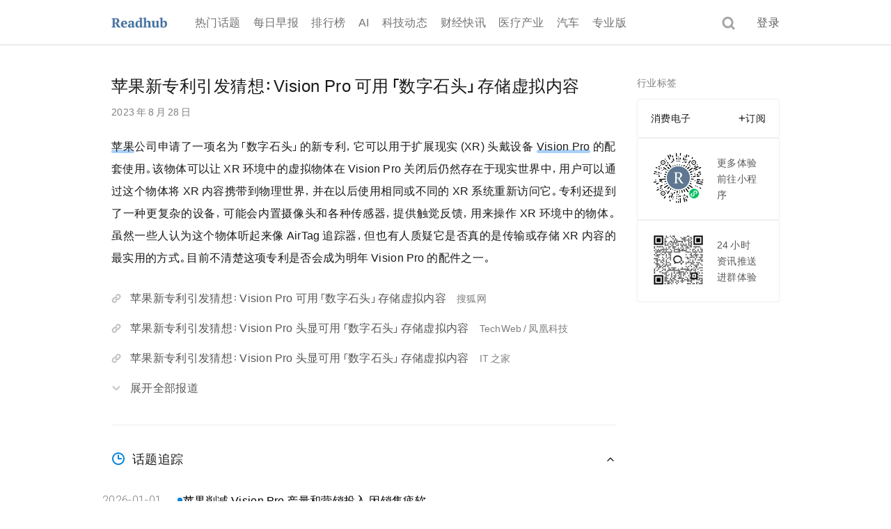

--- FILE ---
content_type: text/html; charset=utf-8
request_url: https://readhub.cn/topic/8sBX9IjCpe1
body_size: 121628
content:
<!DOCTYPE html><html lang="zh" style="font-family:&#x27;nocodeSymbol&#x27;,-apple-system,BlinkMacSystemFont,SFProDisplay-Regular,PingFang SC,Tahoma,Helvetica,Arial,Hiragino Sans GB,Microsoft YaHei,Heiti SC,WenQuanYi Micro Hei,sans-serif;-webkit-text-size-adjust:100%;word-spacing:-0.1em"><head><meta charSet="utf-8"/><meta name="viewport" content="width=device-width, initial-scale=1, minimum-scale=1, maximum-scale=1, viewport-fit=cover, user-scalable=no"/><link rel="stylesheet" href="https://readhub-next-cdn.nocode.com/_next/static/css/92c1af5d052f2614.css" data-precedence="next"/><link rel="stylesheet" href="https://readhub-next-cdn.nocode.com/_next/static/css/fa0951aa8a06dfaf.css" data-precedence="next"/><link rel="stylesheet" href="https://readhub-next-cdn.nocode.com/_next/static/css/d655ddecd8aaa1b9.css" data-precedence="next"/><link rel="stylesheet" href="https://readhub-next-cdn.nocode.com/_next/static/css/c6d7e61d5e71a31b.css" data-precedence="next"/><link rel="preload" as="script" fetchPriority="low" href="https://readhub-next-cdn.nocode.com/_next/static/chunks/webpack-2297b6b193c837cc.js"/><script src="https://readhub-next-cdn.nocode.com/_next/static/chunks/3e2a3cb8-207fd5b6f0a8c2cf.js" async=""></script><script src="https://readhub-next-cdn.nocode.com/_next/static/chunks/74a963e4-54d1d4a923fad118.js" async=""></script><script src="https://readhub-next-cdn.nocode.com/_next/static/chunks/f6fcb0eb-a697b58b1359d810.js" async=""></script><script src="https://readhub-next-cdn.nocode.com/_next/static/chunks/6617-2360143da904d69c.js" async=""></script><script src="https://readhub-next-cdn.nocode.com/_next/static/chunks/main-app-7ba79dd0e4f3340d.js" async=""></script><script src="https://readhub-next-cdn.nocode.com/_next/static/chunks/b27dc69b-3e8d877e275a2640.js" async=""></script><script src="https://readhub-next-cdn.nocode.com/_next/static/chunks/c2cd3b48-b97f990c0e30f276.js" async=""></script><script src="https://readhub-next-cdn.nocode.com/_next/static/chunks/2373-abef149ef9fa4294.js" async=""></script><script src="https://readhub-next-cdn.nocode.com/_next/static/chunks/9474-e1e5e7a58ed18957.js" async=""></script><script src="https://readhub-next-cdn.nocode.com/_next/static/chunks/2122-65522c98b49953b0.js" async=""></script><script src="https://readhub-next-cdn.nocode.com/_next/static/chunks/3481-25b419f257367b4c.js" async=""></script><script src="https://readhub-next-cdn.nocode.com/_next/static/chunks/2621-0038c865318e161e.js" async=""></script><script src="https://readhub-next-cdn.nocode.com/_next/static/chunks/2127-3ca152ea3c146acc.js" async=""></script><script src="https://readhub-next-cdn.nocode.com/_next/static/chunks/6476-e40e0bae7a4cc6b4.js" async=""></script><script src="https://readhub-next-cdn.nocode.com/_next/static/chunks/8210-48310fa91951d358.js" async=""></script><script src="https://readhub-next-cdn.nocode.com/_next/static/chunks/2222-fb4783740241aa5c.js" async=""></script><script src="https://readhub-next-cdn.nocode.com/_next/static/chunks/1342-47319520f8d6be92.js" async=""></script><script src="https://readhub-next-cdn.nocode.com/_next/static/chunks/4742-eafd35ea22ce64c5.js" async=""></script><script src="https://readhub-next-cdn.nocode.com/_next/static/chunks/4753-eeb1ca5e8027d1e8.js" async=""></script><script src="https://readhub-next-cdn.nocode.com/_next/static/chunks/9343-0d1b38ffc18ea73e.js" async=""></script><script src="https://readhub-next-cdn.nocode.com/_next/static/chunks/2636-cf9e4596752e137c.js" async=""></script><script src="https://readhub-next-cdn.nocode.com/_next/static/chunks/8181-8ac0fd9298bd764d.js" async=""></script><script src="https://readhub-next-cdn.nocode.com/_next/static/chunks/7629-3137c5212d923a30.js" async=""></script><script src="https://readhub-next-cdn.nocode.com/_next/static/chunks/1990-928e04ccb8ecd1f4.js" async=""></script><script src="https://readhub-next-cdn.nocode.com/_next/static/chunks/1250-c29d69b1072ca897.js" async=""></script><script src="https://readhub-next-cdn.nocode.com/_next/static/chunks/5679-0d108171d7cda655.js" async=""></script><script src="https://readhub-next-cdn.nocode.com/_next/static/chunks/688-af41a4eaee7de84d.js" async=""></script><script src="https://readhub-next-cdn.nocode.com/_next/static/chunks/218-1a16793fb68211d1.js" async=""></script><script src="https://readhub-next-cdn.nocode.com/_next/static/chunks/1095-e04dae261d8f78cc.js" async=""></script><script src="https://readhub-next-cdn.nocode.com/_next/static/chunks/3164-e6e2c767c83ff570.js" async=""></script><script src="https://readhub-next-cdn.nocode.com/_next/static/chunks/907-682e17ca4ad0046f.js" async=""></script><script src="https://readhub-next-cdn.nocode.com/_next/static/chunks/app/(default)/layout-aa15f4c99b424b61.js" async=""></script><script src="https://readhub-next-cdn.nocode.com/_next/static/chunks/app/global-error-51da0fe4ff0d448d.js" async=""></script><script src="https://readhub-next-cdn.nocode.com/_next/static/chunks/384-311cefbcac082116.js" async=""></script><script src="https://readhub-next-cdn.nocode.com/_next/static/chunks/1827-01e3bc0a7290fe98.js" async=""></script><script src="https://readhub-next-cdn.nocode.com/_next/static/chunks/3803-9811a0c6b595f985.js" async=""></script><script src="https://readhub-next-cdn.nocode.com/_next/static/chunks/1893-25c9d658e22b7c2e.js" async=""></script><script src="https://readhub-next-cdn.nocode.com/_next/static/chunks/1807-98e6a6328fb5ee4c.js" async=""></script><script src="https://readhub-next-cdn.nocode.com/_next/static/chunks/app/layout-f3e125cbb0ef6451.js" async=""></script><script src="https://readhub-next-cdn.nocode.com/_next/static/chunks/3f3290c2-ae421d2a7394bf55.js" async=""></script><script src="https://readhub-next-cdn.nocode.com/_next/static/chunks/43c6fffa-4d4cb303ce1daebd.js" async=""></script><script src="https://readhub-next-cdn.nocode.com/_next/static/chunks/5034-1db609ad329d187c.js" async=""></script><script src="https://readhub-next-cdn.nocode.com/_next/static/chunks/2253-353db4e8fa5b34d0.js" async=""></script><script src="https://readhub-next-cdn.nocode.com/_next/static/chunks/4377-af3c67e2a521b6af.js" async=""></script><script src="https://readhub-next-cdn.nocode.com/_next/static/chunks/2675-4a9a2b6b234e413c.js" async=""></script><script src="https://readhub-next-cdn.nocode.com/_next/static/chunks/5518-9dce4212dbaa5cd3.js" async=""></script><script src="https://readhub-next-cdn.nocode.com/_next/static/chunks/624-830766a4cc096722.js" async=""></script><script src="https://readhub-next-cdn.nocode.com/_next/static/chunks/3446-e88004d84c1820de.js" async=""></script><script src="https://readhub-next-cdn.nocode.com/_next/static/chunks/5662-db2b488ea8cee510.js" async=""></script><script src="https://readhub-next-cdn.nocode.com/_next/static/chunks/824-ad1e7428b6ae7f58.js" async=""></script><script src="https://readhub-next-cdn.nocode.com/_next/static/chunks/471-07f8bddbef49286c.js" async=""></script><script src="https://readhub-next-cdn.nocode.com/_next/static/chunks/app/(default)/topic/%5Bid%5D/page-ff5c69e4c76358c1.js" async=""></script><link rel="preload" href="https://open.weibo.com/views/js/wbsdk.js" as="script"/><link rel="preload" href="https://www.googletagmanager.com/gtag/js?id=G-77L1NR92YZ" as="script"/><link rel="preload" href="https://res.wx.qq.com/connect/zh_CN/htmledition/js/wxopensdk.js" as="script"/><link rel="preload" href="/gaDirect.js" as="script"/><link rel="preload" href="/clarity.js" as="script"/><meta name="next-size-adjust" content=""/><meta name="theme-color" content="#fff"/><title>苹果新专利引发猜想：Vision Pro 可用「数字石头」存储虚拟内容</title><meta name="description" content="苹果公司申请了一项名为「数字石头」的新专利，它可以用于扩展现实 (XR) 头戴设备 Vision Pro 的配套使用。该物体可以让 XR 环境中的虚拟物体在 Vision Pro 关闭后仍然存在于现实世界中，用户可以通过这个物体将 XR 内容携带到物理世界，并在以后使用相同或不同的 XR 系统重新访问它。专利还提到了一种更复杂的设备，可能会内置摄像头和各种传感器，提供触觉反馈，用来操作 XR 环境中的物体。虽然一些人认为这个物体听起来像 AirTag 追踪器，但也有人质疑它是否真的是传输或存储 XR 内容的最实用的方式。目前不清楚这项专利是否会成为明年 Vision Pro 的配件之一。"/><meta name="application-name" content="Readhub"/><link rel="manifest" href="/manifest.json"/><meta name="keywords" content="苹果,Vision Pro,消费电子"/><meta name="format-detection" content="telephone=no"/><meta name="mobile-web-app-capable" content="yes"/><meta name="apple-mobile-web-app-title" content="苹果新专利引发猜想：Vision Pro 可用「数字石头」存储虚拟内容"/><meta name="apple-mobile-web-app-status-bar-style" content="default"/><meta property="og:title" content="苹果新专利引发猜想：Vision Pro 可用「数字石头」存储虚拟内容"/><meta property="og:description" content="苹果公司申请了一项名为「数字石头」的新专利，它可以用于扩展现实 (XR) 头戴设备 Vision Pro 的配套使用。该物体可以让 XR 环境中的虚拟物体在 Vision Pro 关闭后仍然存在于现实世界中，用户可以通过这个物体将 XR 内容携带到物理世界，并在以后使用相同或不同的 XR 系统重新访问它。专利还提到了一种更复杂的设备，可能会内置摄像头和各种传感器，提供触觉反馈，用来操作 XR 环境中的物体。虽然一些人认为这个物体听起来像 AirTag 追踪器，但也有人质疑它是否真的是传输或存储 XR 内容的最实用的方式。目前不清楚这项专利是否会成为明年 Vision Pro 的配件之一。"/><meta property="og:site_name" content="苹果新专利引发猜想：Vision Pro 可用「数字石头」存储虚拟内容"/><meta property="og:image" content="https://readhub.cn/icons/icon-192x192.png"/><meta property="og:type" content="article"/><meta name="twitter:card" content="summary"/><meta name="twitter:site" content="https://readhub.cn"/><meta name="twitter:creator" content="Readhub"/><meta name="twitter:title" content="苹果新专利引发猜想：Vision Pro 可用「数字石头」存储虚拟内容"/><meta name="twitter:description" content="苹果公司申请了一项名为「数字石头」的新专利，它可以用于扩展现实 (XR) 头戴设备 Vision Pro 的配套使用。该物体可以让 XR 环境中的虚拟物体在 Vision Pro 关闭后仍然存在于现实世界中，用户可以通过这个物体将 XR 内容携带到物理世界，并在以后使用相同或不同的 XR 系统重新访问它。专利还提到了一种更复杂的设备，可能会内置摄像头和各种传感器，提供触觉反馈，用来操作 XR 环境中的物体。虽然一些人认为这个物体听起来像 AirTag 追踪器，但也有人质疑它是否真的是传输或存储 XR 内容的最实用的方式。目前不清楚这项专利是否会成为明年 Vision Pro 的配件之一。"/><meta name="twitter:image" content="https://readhub.cn/icons/icon-192x192.png"/><link rel="shortcut icon" href="/favicon.ico"/><link rel="icon" href="/icons/favicon-32x32.png" sizes="32x32" type="image/png"/><link rel="icon" href="/icons/favicon-16x16.png" sizes="16x16" type="image/png"/><link rel="apple-touch-icon" href="/icons/apple-touch-icon.png" sizes="180x180"/><meta name="sentry-trace" content="1bb6c2156c5cccca1c2a0cd793a335c7-2de655c853943bd9-1"/><meta name="baggage" content="sentry-environment=production,sentry-release=2e79a91a54d7905b010d41b7c5828e0f89e03236,sentry-public_key=65c6aa5d16434223aa8efca2a0c93c4a,sentry-trace_id=1bb6c2156c5cccca1c2a0cd793a335c7,sentry-transaction=GET%20%2Ftopic%2F%5Bid%5D,sentry-sampled=true,sentry-sample_rand=0.6409692967425729,sentry-sample_rate=1"/><script src="https://readhub-next-cdn.nocode.com/_next/static/chunks/polyfills-42372ed130431b0a.js" noModule=""></script></head><body class="__variable_acabf3 __variable_e71ca0 __variable_5c679d"><div hidden=""><!--$--><!--/$--></div><script data-mantine-script="true">document.documentElement.setAttribute("data-mantine-color-scheme", 'light');</script><style data-mantine-styles="true">:root{--mantine-cursor-type: pointer;--mantine-color-blue-0: #e3f7ff;--mantine-color-blue-1: #cfebff;--mantine-color-blue-2: #a0d5fb;--mantine-color-blue-3: #6dbdf7;--mantine-color-blue-4: #45a9f3;--mantine-color-blue-5: #2d9df2;--mantine-color-blue-6: #0a84dc;--mantine-color-blue-7: #0a82d9;--mantine-color-blue-8: #0074c3;--mantine-color-blue-9: #246394;}

:root[data-mantine-color-scheme="dark"]{--mantine-color-blue-light: rgba(10, 132, 220, 0.15);--mantine-color-blue-light-hover: rgba(10, 132, 220, 0.2);--mantine-color-blue-outline-hover: rgba(69, 169, 243, 0.05);}

:root[data-mantine-color-scheme="light"]{--mantine-color-blue-light: rgba(10, 132, 220, 0.1);--mantine-color-blue-light-hover: rgba(10, 132, 220, 0.12);--mantine-color-blue-outline-hover: rgba(10, 132, 220, 0.05);}</style><style data-mantine-styles="classes">@media (max-width: 35.99375em) {.mantine-visible-from-xs {display: none !important;}}@media (min-width: 36em) {.mantine-hidden-from-xs {display: none !important;}}@media (max-width: 47.99375em) {.mantine-visible-from-sm {display: none !important;}}@media (min-width: 48em) {.mantine-hidden-from-sm {display: none !important;}}@media (max-width: 61.99375em) {.mantine-visible-from-md {display: none !important;}}@media (min-width: 62em) {.mantine-hidden-from-md {display: none !important;}}@media (max-width: 74.99375em) {.mantine-visible-from-lg {display: none !important;}}@media (min-width: 75em) {.mantine-hidden-from-lg {display: none !important;}}@media (max-width: 87.99375em) {.mantine-visible-from-xl {display: none !important;}}@media (min-width: 88em) {.mantine-hidden-from-xl {display: none !important;}}</style><!--$--><!--/$--><div><div class="headroom-wrapper"><div style="position:relative;top:0;left:0;right:0;z-index:999;-webkit-transform:translate3D(0, 0, 0);-ms-transform:translate3D(0, 0, 0);transform:translate3D(0, 0, 0)" class="headroom headroom--unfixed"><div class="style_header__v169J"><div class="style_container__1a2OD"><div class="style_content__7mUTQ"><h1><a class="style_logo__wphW4" href="/"><img alt="logo" loading="lazy" width="80" height="15" decoding="async" data-nimg="1" class="style_readhub__HDX2j" style="color:transparent" srcSet="/_next/image?url=https%3A%2F%2Fresource.nocode.com%2Freadhub%2Freadhub.png&amp;w=96&amp;q=75 1x, /_next/image?url=https%3A%2F%2Fresource.nocode.com%2Freadhub%2Freadhub.png&amp;w=256&amp;q=75 2x" src="/_next/image?url=https%3A%2F%2Fresource.nocode.com%2Freadhub%2Freadhub.png&amp;w=256&amp;q=75"/>Readhub</a></h1><div style="display:flex;overflow:hidden;flex:1" class=""><div style="display:flex;flex-direction:column;flex:1;overflow:hidden;min-height:0" class=""><div style="--sa-corner-width:0px;--sa-corner-height:0px" class="m_d57069b5 mantine-ScrollArea-root" data-autosize="true"><div style="overflow-x:hidden;overflow-y:hidden" class="m_c0783ff9 mantine-ScrollArea-viewport" data-scrollbars="x"><div class="m_b1336c6 mantine-ScrollArea-content"><ol class="style_links__b7Dnq"><li><a data-path="/" class="style_link___9Yla" id="topics" href="/">热门话题</a></li><li><a data-path="/daily" class="style_link___9Yla" id="daily" href="/daily">每日早报</a></li><li><a data-path="/hot" class="style_link___9Yla" id="hot" href="/hot">排行榜</a></li><li><a data-path="/news/ai" class="style_link___9Yla" id="ai" href="/news/ai">AI</a></li><li><a data-path="/news/tech" class="style_link___9Yla" id="news" href="/news/tech">科技动态</a></li><li><a data-path="/news/finance" class="style_link___9Yla" id="financial_express" href="/news/finance">财经快讯</a></li><li><a data-path="/news/medical" class="style_link___9Yla" id="medical" href="/news/medical">医疗产业</a></li><li><a data-path="/news/car" class="style_link___9Yla" id="car" href="/news/car">汽车</a></li><li><a data-path="/pro" class="style_link___9Yla" id="pro" href="/pro">专业版</a></li></ol></div></div><div data-orientation="horizontal" class="m_c44ba933 mantine-ScrollArea-scrollbar" data-hidden="true" style="position:absolute;--sa-thumb-width:18px" data-mantine-scrollbar="true"></div></div></div></div><img alt="search" loading="lazy" width="19" height="19" decoding="async" data-nimg="1" class="style_search__WQUQr" style="color:transparent" srcSet="/_next/image?url=%2Ficons%2Ficn-search%402x.png&amp;w=32&amp;q=75 1x, /_next/image?url=%2Ficons%2Ficn-search%402x.png&amp;w=48&amp;q=75 2x" src="/_next/image?url=%2Ficons%2Ficn-search%402x.png&amp;w=48&amp;q=75"/><a class="style_login__xkfHG hover" href="">登录</a></div></div></div></div></div><div class="style_container__B2Q8f"><div><div class="style_container__1a2OD"><div class="style_content__VC14e"><div class="style_main__s4Ypd"><div class="style_topic__LNz04"><header class="style_title__fCDKG">苹果新专利引发猜想：Vision Pro 可用「数字石头」存储虚拟内容</header><div class="style_date__T4ICV">2023 年 8 月 28 日</div><div class="style_pretty__21h8T style_summary__VIBIV"><div class="style_richtext__7WXtl style_summary__tj8GP"><p class="style_p__pUPPi"><a target="_blank" class="style_link__FWtSE" href="/entity?type=10&amp;uid=b01a81647a8d235e">苹果</a>公司申请了一项名为「数字石头」的新专利，它可以用于扩展现实 (XR) 头戴设备 <a target="_blank" class="style_link__FWtSE" href="/entity?type=10&amp;uid=0a0693a1f549a69b">Vision Pro</a> 的配套使用。该物体可以让 XR 环境中的虚拟物体在 Vision Pro 关闭后仍然存在于现实世界中，用户可以通过这个物体将 XR 内容携带到物理世界，并在以后使用相同或不同的 XR 系统重新访问它。专利还提到了一种更复杂的设备，可能会内置摄像头和各种传感器，提供触觉反馈，用来操作 XR 环境中的物体。虽然一些人认为这个物体听起来像 AirTag 追踪器，但也有人质疑它是否真的是传输或存储 XR 内容的最实用的方式。目前不清楚这项专利是否会成为明年 Vision Pro 的配件之一。</p></div></div><div class="style_block__S2YbF" style="margin-top:30px"><div class="style_block___O4Oa style_pc__JM0ge"><div class="style_news__4reGR"><img alt="链接" loading="lazy" width="14" height="14" decoding="async" data-nimg="1" class="style_icon__njXAS" style="color:transparent" srcSet="/_next/image?url=%2Ficons%2Ficn-url.webp&amp;w=16&amp;q=75 1x, /_next/image?url=%2Ficons%2Ficn-url.webp&amp;w=32&amp;q=75 2x" src="/_next/image?url=%2Ficons%2Ficn-url.webp&amp;w=32&amp;q=75"/><div class="style_content__HTBj_"><a target="_blank" class="style_name__ad_WS" href="https://www.sohu.com/a/715491983_114760">苹果新专利引发猜想：Vision Pro 可用「数字石头」存储虚拟内容</a><div class="style_origin__7MecR">搜狐网</div></div></div><div class="style_news__4reGR"><img alt="链接" loading="lazy" width="14" height="14" decoding="async" data-nimg="1" class="style_icon__njXAS" style="color:transparent" srcSet="/_next/image?url=%2Ficons%2Ficn-url.webp&amp;w=16&amp;q=75 1x, /_next/image?url=%2Ficons%2Ficn-url.webp&amp;w=32&amp;q=75 2x" src="/_next/image?url=%2Ficons%2Ficn-url.webp&amp;w=32&amp;q=75"/><div class="style_content__HTBj_"><a target="_blank" class="style_name__ad_WS" href="http://www.techweb.com.cn/it/2023-08-28/2932667.shtml">苹果新专利引发猜想：Vision Pro 头显可用「数字石头」存储虚拟内容</a><div class="style_origin__7MecR">TechWeb / 凤凰科技</div></div></div><div class="style_news__4reGR"><img alt="链接" loading="lazy" width="14" height="14" decoding="async" data-nimg="1" class="style_icon__njXAS" style="color:transparent" srcSet="/_next/image?url=%2Ficons%2Ficn-url.webp&amp;w=16&amp;q=75 1x, /_next/image?url=%2Ficons%2Ficn-url.webp&amp;w=32&amp;q=75 2x" src="/_next/image?url=%2Ficons%2Ficn-url.webp&amp;w=32&amp;q=75"/><div class="style_content__HTBj_"><a target="_blank" class="style_name__ad_WS" href="https://www.ithome.com/0/715/165.htm">苹果新专利引发猜想：Vision Pro 头显可用「数字石头」存储虚拟内容</a><div class="style_origin__7MecR">IT 之家</div></div></div><div class="style_toggler__eTkJD"><img alt="展开" loading="lazy" width="14" height="14" decoding="async" data-nimg="1" style="color:transparent;margin-right:13px;opacity:0.4;transform:translateY(1px)" srcSet="/_next/image?url=https%3A%2F%2Freadhub-next-cdn.nocode.com%2F_next%2Fstatic%2Fmedia%2Ficon-arrow-down.bbe69358.png&amp;w=16&amp;q=75 1x, /_next/image?url=https%3A%2F%2Freadhub-next-cdn.nocode.com%2F_next%2Fstatic%2Fmedia%2Ficon-arrow-down.bbe69358.png&amp;w=32&amp;q=75 2x" src="/_next/image?url=https%3A%2F%2Freadhub-next-cdn.nocode.com%2F_next%2Fstatic%2Fmedia%2Ficon-arrow-down.bbe69358.png&amp;w=32&amp;q=75"/>展开全部报道</div></div></div><div class="border-1px border-top style_relativeEvent___fEO2"><div><div style="align-items:center;justify-content:space-between" class="style_header__b6Ujy m_8bffd616 mantine-Flex-root __m__-_R_1linpfiuknjaslb_"><div style="align-items:center" class="m_8bffd616 mantine-Flex-root __m__-_R_dllinpfiuknjaslb_"><div style="align-items:center" class="style_subtitle__Z9vaL m_8bffd616 mantine-Flex-root __m__-_R_3ddllinpfiuknjaslb_"><img alt="话题追踪" loading="lazy" width="20" height="20" decoding="async" data-nimg="1" class="style_icon__CF_td" style="color:transparent" src="https://readhub-next-cdn.nocode.com/_next/static/media/icon-event.2b24c307.svg"/><span>话题追踪</span></div></div><svg xmlns="http://www.w3.org/2000/svg" width="16" height="16" viewBox="0 0 24 24" fill="none" stroke="currentColor" stroke-width="2" stroke-linecap="round" stroke-linejoin="round" class="tabler-icon tabler-icon-chevron-down " style="transform:rotate(180deg);transition:transform 0.3s"><path d="M6 9l6 6l6 -6"></path></svg></div><div style="height:auto;opacity:1"><div class="style_content__HbevU"><div style="--tl-bullet-size:calc(0.4375rem * var(--mantine-scale));--tl-line-width:calc(0.0625rem * var(--mantine-scale));--tl-color:rgba(36, 99, 148, 0.2)" class="style_timeline__sDRy3 m_43657ece mantine-Timeline-root" data-align="left"><div class="m_436178ff mantine-Timeline-item style_item__5jlxH" data-line-active="true" data-active="true"><div style="background:#0a84dc;border:none" class="m_8affcee1 mantine-Timeline-itemBullet" data-align="left" data-active="true"></div><div class="m_540e8f41 mantine-Timeline-itemBody"><div class="mantine-Timeline-itemContent"><div class="style_content__WE9oC"><div class="style_date__HVh9I"><span class="style_date__HVh9I" style="font-family:var(--font-roboto)">2026-01-01</span></div><a target="_blank" class="panda-trs_color_0.3s_ease hover:panda-td_underline hover:panda-tu-o_2px hover:panda-c_var(--text-primary-color) style_title__oD7SY" href="/topic/8pYkBr04ksx">苹果削减 Vision Pro 产量和营销投入 因销售疲软</a></div></div></div></div><div class="m_436178ff mantine-Timeline-item style_item__5jlxH" data-line-active="true" data-active="true"><div style="background:#0a84dc;border:none" class="m_8affcee1 mantine-Timeline-itemBullet" data-align="left" data-active="true"></div><div class="m_540e8f41 mantine-Timeline-itemBody"><div class="mantine-Timeline-itemContent"><div class="style_content__WE9oC"><div class="style_date__HVh9I"><span class="style_date__HVh9I" style="font-family:var(--font-roboto)">2025-07-01</span></div><a target="_blank" class="panda-trs_color_0.3s_ease hover:panda-td_underline hover:panda-tu-o_2px hover:panda-c_var(--text-primary-color) style_title__oD7SY" href="/topic/8kcs6C9qo9J">苹果 Vision Pro 用户体验调研：关注舒适度、访客模式及竞品使用情况</a></div></div></div></div><div class="m_436178ff mantine-Timeline-item style_item__5jlxH" data-line-active="true" data-active="true"><div style="background:#0a84dc;border:none" class="m_8affcee1 mantine-Timeline-itemBullet" data-align="left" data-active="true"></div><div class="m_540e8f41 mantine-Timeline-itemBody"><div class="mantine-Timeline-itemContent"><div class="style_content__WE9oC"><div class="style_date__HVh9I"><span class="style_date__HVh9I" style="font-family:var(--font-roboto)">2025-04-28</span></div><a target="_blank" class="panda-trs_color_0.3s_ease hover:panda-td_underline hover:panda-tu-o_2px hover:panda-c_var(--text-primary-color) style_title__oD7SY" href="/topic/8iu0FO4uwF5">古尔曼：苹果 Vision Pro 轻量版最早有望今年末上市</a></div></div></div></div><div class="m_436178ff mantine-Timeline-item style_item__5jlxH" data-line-active="true" data-active="true"><div style="background:#0a84dc;border:none" class="m_8affcee1 mantine-Timeline-itemBullet" data-align="left" data-active="true"></div><div class="m_540e8f41 mantine-Timeline-itemBody"><div class="mantine-Timeline-itemContent"><div class="style_content__WE9oC"><div class="style_date__HVh9I"><span class="style_date__HVh9I" style="font-family:var(--font-roboto)">2025-04-14</span></div><a target="_blank" class="panda-trs_color_0.3s_ease hover:panda-td_underline hover:panda-tu-o_2px hover:panda-c_var(--text-primary-color) style_title__oD7SY" href="/topic/8iWpsjNJz7E">消息称苹果新款 Vision Pro 可与 Mac 产品有线连接，以获得超低延迟</a></div></div></div></div><div class="m_436178ff mantine-Timeline-item style_item__5jlxH" data-line-active="true" data-active="true"><div style="background:#0a84dc;border:none" class="m_8affcee1 mantine-Timeline-itemBullet" data-align="left" data-active="true"></div><div class="m_540e8f41 mantine-Timeline-itemBody"><div class="mantine-Timeline-itemContent"><div class="style_content__WE9oC"><div class="style_date__HVh9I"><span class="style_date__HVh9I" style="font-family:var(--font-roboto)">2025-04-04</span></div><a target="_blank" class="panda-trs_color_0.3s_ease hover:panda-td_underline hover:panda-tu-o_2px hover:panda-c_var(--text-primary-color) style_title__oD7SY" href="/topic/8iGtCmcaou3">苹果 Apple Pencil 新专利曝光：笔尖能变硬变软，画画如真实笔触</a></div></div></div></div><div class="m_436178ff mantine-Timeline-item style_item__5jlxH" data-line-active="true" data-active="true"><div style="background:#0a84dc;border:none" class="m_8affcee1 mantine-Timeline-itemBullet" data-align="left" data-active="true"></div><div class="m_540e8f41 mantine-Timeline-itemBody"><div class="mantine-Timeline-itemContent"><div class="style_content__WE9oC"><div class="style_date__HVh9I"><span class="style_date__HVh9I" style="font-family:var(--font-roboto)">2025-04-02</span></div><a target="_blank" class="panda-trs_color_0.3s_ease hover:panda-td_underline hover:panda-tu-o_2px hover:panda-c_var(--text-primary-color) style_title__oD7SY" href="/topic/8iDV7ffvLsU">苹果 Vision Pro 头显新专利：实现条带屏 + 指纹传感</a></div></div></div></div><div class="m_436178ff mantine-Timeline-item style_item__5jlxH" data-line-active="true" data-active="true"><div style="background:#0a84dc;border:none" class="m_8affcee1 mantine-Timeline-itemBullet" data-align="left" data-active="true"></div><div class="m_540e8f41 mantine-Timeline-itemBody"><div class="mantine-Timeline-itemContent"><div class="style_content__WE9oC"><div class="style_date__HVh9I"><span class="style_date__HVh9I" style="font-family:var(--font-roboto)">2025-03-08</span></div><a target="_blank" class="panda-trs_color_0.3s_ease hover:panda-td_underline hover:panda-tu-o_2px hover:panda-c_var(--text-primary-color) style_title__oD7SY" href="/topic/8hY59ilSQZz">苹果新专利：红外手势追踪升级，低光环境也能精准低耗操控</a></div></div></div></div><div class="m_436178ff mantine-Timeline-item style_item__5jlxH" data-line-active="true" data-active="true"><div style="background:#0a84dc;border:none" class="m_8affcee1 mantine-Timeline-itemBullet" data-align="left" data-active="true"></div><div class="m_540e8f41 mantine-Timeline-itemBody"><div class="mantine-Timeline-itemContent"><div class="style_content__WE9oC"><div class="style_date__HVh9I"><span class="style_date__HVh9I" style="font-family:var(--font-roboto)">2025-02-22</span></div><a target="_blank" class="panda-trs_color_0.3s_ease hover:panda-td_underline hover:panda-tu-o_2px hover:panda-c_var(--text-primary-color) style_title__oD7SY" href="/topic/8hAQU2dqJh0">苹果 AI 将于 4 月上线美国 Vision Pro</a></div></div></div></div><div class="m_436178ff mantine-Timeline-item style_item__5jlxH" data-line-active="true" data-active="true"><div style="background:#0a84dc;border:none" class="m_8affcee1 mantine-Timeline-itemBullet" data-align="left" data-active="true"></div><div class="m_540e8f41 mantine-Timeline-itemBody"><div class="mantine-Timeline-itemContent"><div class="style_content__WE9oC"><div class="style_date__HVh9I"><span class="style_date__HVh9I" style="font-family:var(--font-roboto)">2025-02-16</span></div><a target="_blank" class="panda-trs_color_0.3s_ease hover:panda-td_underline hover:panda-tu-o_2px hover:panda-c_var(--text-primary-color) style_title__oD7SY" href="/topic/8gzUc1eTsLW">苹果 Vision Pro 大更新：将引入 Apple Intelligence，无需新硬件</a></div></div></div></div><div class="m_436178ff mantine-Timeline-item style_item__5jlxH" data-line-active="true" data-active="true"><div style="background:#0a84dc;border:none" class="m_8affcee1 mantine-Timeline-itemBullet" data-align="left" data-active="true"></div><div class="m_540e8f41 mantine-Timeline-itemBody"><div class="mantine-Timeline-itemContent"><div class="style_content__WE9oC"><div class="style_date__HVh9I"><span class="style_date__HVh9I" style="font-family:var(--font-roboto)">2025-02-12</span></div><a target="_blank" class="panda-trs_color_0.3s_ease hover:panda-td_underline hover:panda-tu-o_2px hover:panda-c_var(--text-primary-color) style_title__oD7SY" href="/topic/8gsXhznifCf">苹果为解决 Vision Pro 重量难题申请专利：采用处理器外置方案</a></div></div></div></div></div><div class="style_hasMore__SZiZB">查看更多</div></div></div></div></div><div class="border-1px border-top"><div class="style_block__psKvA"><div style="padding-bottom:18px"><div style="align-items:center" class="style_subtitle__Z9vaL m_8bffd616 mantine-Flex-root __m__-_R_1pinpfiuknjaslb_"><img alt="专业版功能" loading="lazy" width="20" height="20" decoding="async" data-nimg="1" class="style_icon__CF_td" style="color:transparent" src="https://readhub-next-cdn.nocode.com/_next/static/media/icn-pro-interrupt.b4181c4f.svg"/><span>专业版功能</span></div></div><div class="style_row__pTWrB border-1px"><div class="style_button__shBIv">登录</div><div>体验专业版特色功能，拓展更丰富、更全面的相关内容。</div></div></div></div></div></div><div class="style_aside__wW9yl"><div style="--stack-gap:calc(1.25rem * var(--mantine-scale));--stack-align:stretch;--stack-justify:flex-start" class="m_6d731127 mantine-Stack-root"><div class=""><div style="align-items:center;justify-content:space-between;padding-bottom:calc(0.75rem * var(--mantine-scale));font-size:calc(0.875rem * var(--mantine-scale))" class="m_8bffd616 mantine-Flex-root __m__-_R_1lminpfiuknjaslb_"><p style="color:#000;opacity:0.5;font-size:calc(0.875rem * var(--mantine-scale));line-height:1.5" class="mantine-focus-auto m_b6d8b162 mantine-Text-root" data-inherit="true">行业标签</p></div><div class="border-1px" style="--border-radius:8px"><div style="padding:calc(1.25rem * var(--mantine-scale))" class=""><div style="gap:calc(1.25rem * var(--mantine-scale));flex-direction:column" class="m_8bffd616 mantine-Flex-root __m__-_R_2qlminpfiuknjaslb_"><div style="gap:calc(1.125rem * var(--mantine-scale));justify-content:space-between" class="style_item__g_T6s m_8bffd616 mantine-Flex-root __m__-_R_dmqlminpfiuknjaslb_"><a target="_blank" class="panda-trs_color_0.3s_ease hover:panda-td_underline hover:panda-tu-o_2px hover:panda-c_var(--text-primary-color)" href="/entity?type=22&amp;uid=8e0123644ff6c0a1"><span id="tag" style="overflow:hidden;text-overflow:ellipsis;white-space:nowrap;word-break:break-all">消费电子</span></a><div style="gap:calc(0.125rem * var(--mantine-scale));align-items:center;flex:none" class="m_8bffd616 mantine-Flex-root __m__-_R_2mtmqlminpfiuknjaslb_"><img alt="icon" loading="lazy" width="10" height="10" decoding="async" data-nimg="1" style="color:transparent" srcSet="/_next/image?url=https%3A%2F%2Freadhub-next-cdn.nocode.com%2F_next%2Fstatic%2Fmedia%2Ficon-plus.d871f1c1.png&amp;w=16&amp;q=75 1x, /_next/image?url=https%3A%2F%2Freadhub-next-cdn.nocode.com%2F_next%2Fstatic%2Fmedia%2Ficon-plus.d871f1c1.png&amp;w=32&amp;q=75 2x" src="/_next/image?url=https%3A%2F%2Freadhub-next-cdn.nocode.com%2F_next%2Fstatic%2Fmedia%2Ficon-plus.d871f1c1.png&amp;w=32&amp;q=75"/><span class="style_btn__0OAM7">订阅</span></div></div></div></div></div></div><div style="--stack-gap:calc(1.25rem * var(--mantine-scale));--stack-align:stretch;--stack-justify:flex-start" class="m_6d731127 mantine-Stack-root"><div data-index="0" class="TopicSidebar_blurWrapper__DvIJR"><div><div style="border-radius:6px" class="style_card__7sK7q border-1px"><div><img alt="二维码" width="75" height="75" decoding="async" data-nimg="1" style="color:transparent" src="[data-uri]"/></div><div class="style_desc__ttKAP"><p>更多体验</p><p>前往小程序</p></div></div></div></div><div data-index="1" class="TopicSidebar_blurWrapper__DvIJR"><div><div style="border-radius:6px" class="style_card__7sK7q border-1px"><div><img alt="二维码" loading="lazy" width="75" height="75" decoding="async" data-nimg="1" style="color:transparent" srcSet="/_next/image?url=https%3A%2F%2Fresource.nocode.com%2Freadhub%2Fqrcode%2Fgroup-chat-web-topic.png&amp;w=96&amp;q=75 1x, /_next/image?url=https%3A%2F%2Fresource.nocode.com%2Freadhub%2Fqrcode%2Fgroup-chat-web-topic.png&amp;w=256&amp;q=75 2x" src="/_next/image?url=https%3A%2F%2Fresource.nocode.com%2Freadhub%2Fqrcode%2Fgroup-chat-web-topic.png&amp;w=256&amp;q=75"/></div><div class="style_desc__ttKAP"><p>24 小时</p><p>资讯推送</p><p>进群体验</p></div></div></div></div></div></div></div></div></div></div></div><!--$--><!--/$--><div class="border-1px border-top style_footer__xtSoY"><p><span class="style_item__fb7sW">© <!-- -->2026<!-- --> NoCode 无码科技（杭州）有限公司</span><a target="_blank" class="style_item__fb7sW" rel="nofollow noreferrer" href="http://beian.miit.gov.cn/">浙ICP备17005035号-6</a><a rel="nofollow" target="_blank" class="style_item__fb7sW" href="mailto:readhub@nocode.com">联系我们</a><a target="_blank" class="style_item__fb7sW" rel="nofollow noreferrer" href="https://www.zhipin.com/gongsi/6831bbb0316bab920XJz39u5.html?ka=search_rcmd_company_name_6831bbb0316bab920XJz39u5_custompage">加入我们</a><a target="_blank" class="style_item__fb7sW" rel="nofollow noreferrer" href="/intro">产品介绍</a></p><p><a rel="nofollow" target="_blank" class="style_item__fb7sW" href="http://www.beian.gov.cn/portal/registerSystemInfo?recordcode=33010902002965"><img alt="record" loading="lazy" width="12" height="12" decoding="async" data-nimg="1" style="color:transparent" srcSet="/_next/image?url=https%3A%2F%2Fask-cdn.nocode.com%2Fgwab.png&amp;w=16&amp;q=75 1x, /_next/image?url=https%3A%2F%2Fask-cdn.nocode.com%2Fgwab.png&amp;w=32&amp;q=75 2x" src="/_next/image?url=https%3A%2F%2Fask-cdn.nocode.com%2Fgwab.png&amp;w=32&amp;q=75"/><span style="margin-left:5px">浙公网安备 33010902002965 号</span></a><a rel="nofollow" target="_blank" class="style_item__fb7sW" href="/icp"><span>浙 B2-20181004</span></a></p></div><div class="style_banner__LO6Ug"><img alt="logo" loading="lazy" width="129" height="25" decoding="async" data-nimg="1" class="style_logo__EHlYH" style="color:transparent" srcSet="/_next/image?url=https%3A%2F%2Fcdn.readhub.cn%2Fnext_images%2Freadhub%403x.png&amp;w=256&amp;q=75 1x, /_next/image?url=https%3A%2F%2Fcdn.readhub.cn%2Fnext_images%2Freadhub%403x.png&amp;w=384&amp;q=75 2x" src="/_next/image?url=https%3A%2F%2Fcdn.readhub.cn%2Fnext_images%2Freadhub%403x.png&amp;w=384&amp;q=75"/><div class="style_desc__MKKmo">科技新闻，每天 3 分钟</div><div class="style_pending__yMGIm"></div></div></div><div data-rht-toaster="" style="position:fixed;z-index:9999;top:16px;left:16px;right:16px;bottom:16px;pointer-events:none"></div><script src="https://readhub-next-cdn.nocode.com/_next/static/chunks/webpack-2297b6b193c837cc.js" id="_R_" async=""></script><script>(self.__next_f=self.__next_f||[]).push([0])</script><script>self.__next_f.push([1,"1:\"$Sreact.fragment\"\n3:I[26859,[],\"ClientSegmentRoot\"]\n"])</script><script>self.__next_f.push([1,"4:I[61474,[\"8548\",\"static/chunks/b27dc69b-3e8d877e275a2640.js\",\"2434\",\"static/chunks/c2cd3b48-b97f990c0e30f276.js\",\"2373\",\"static/chunks/2373-abef149ef9fa4294.js\",\"9474\",\"static/chunks/9474-e1e5e7a58ed18957.js\",\"2122\",\"static/chunks/2122-65522c98b49953b0.js\",\"3481\",\"static/chunks/3481-25b419f257367b4c.js\",\"2621\",\"static/chunks/2621-0038c865318e161e.js\",\"2127\",\"static/chunks/2127-3ca152ea3c146acc.js\",\"6476\",\"static/chunks/6476-e40e0bae7a4cc6b4.js\",\"8210\",\"static/chunks/8210-48310fa91951d358.js\",\"2222\",\"static/chunks/2222-fb4783740241aa5c.js\",\"1342\",\"static/chunks/1342-47319520f8d6be92.js\",\"4742\",\"static/chunks/4742-eafd35ea22ce64c5.js\",\"4753\",\"static/chunks/4753-eeb1ca5e8027d1e8.js\",\"9343\",\"static/chunks/9343-0d1b38ffc18ea73e.js\",\"2636\",\"static/chunks/2636-cf9e4596752e137c.js\",\"8181\",\"static/chunks/8181-8ac0fd9298bd764d.js\",\"7629\",\"static/chunks/7629-3137c5212d923a30.js\",\"1990\",\"static/chunks/1990-928e04ccb8ecd1f4.js\",\"1250\",\"static/chunks/1250-c29d69b1072ca897.js\",\"5679\",\"static/chunks/5679-0d108171d7cda655.js\",\"688\",\"static/chunks/688-af41a4eaee7de84d.js\",\"218\",\"static/chunks/218-1a16793fb68211d1.js\",\"1095\",\"static/chunks/1095-e04dae261d8f78cc.js\",\"3164\",\"static/chunks/3164-e6e2c767c83ff570.js\",\"907\",\"static/chunks/907-682e17ca4ad0046f.js\",\"3498\",\"static/chunks/app/(default)/layout-aa15f4c99b424b61.js\"],\"default\"]\n"])</script><script>self.__next_f.push([1,"5:I[58500,[],\"\"]\n6:I[59202,[],\"\"]\n8:I[86596,[],\"OutletBoundary\"]\na:I[18300,[],\"AsyncMetadataOutlet\"]\nc:I[86596,[],\"ViewportBoundary\"]\ne:I[86596,[],\"MetadataBoundary\"]\nf:\"$Sreact.suspense\"\n11:I[87735,[\"4219\",\"static/chunks/app/global-error-51da0fe4ff0d448d.js\"],\"default\"]\n"])</script><script>self.__next_f.push([1,"12:I[8544,[\"8548\",\"static/chunks/b27dc69b-3e8d877e275a2640.js\",\"2434\",\"static/chunks/c2cd3b48-b97f990c0e30f276.js\",\"2373\",\"static/chunks/2373-abef149ef9fa4294.js\",\"9474\",\"static/chunks/9474-e1e5e7a58ed18957.js\",\"3481\",\"static/chunks/3481-25b419f257367b4c.js\",\"2621\",\"static/chunks/2621-0038c865318e161e.js\",\"2127\",\"static/chunks/2127-3ca152ea3c146acc.js\",\"384\",\"static/chunks/384-311cefbcac082116.js\",\"6476\",\"static/chunks/6476-e40e0bae7a4cc6b4.js\",\"8210\",\"static/chunks/8210-48310fa91951d358.js\",\"2222\",\"static/chunks/2222-fb4783740241aa5c.js\",\"1342\",\"static/chunks/1342-47319520f8d6be92.js\",\"4742\",\"static/chunks/4742-eafd35ea22ce64c5.js\",\"4753\",\"static/chunks/4753-eeb1ca5e8027d1e8.js\",\"1827\",\"static/chunks/1827-01e3bc0a7290fe98.js\",\"2636\",\"static/chunks/2636-cf9e4596752e137c.js\",\"8181\",\"static/chunks/8181-8ac0fd9298bd764d.js\",\"7629\",\"static/chunks/7629-3137c5212d923a30.js\",\"3803\",\"static/chunks/3803-9811a0c6b595f985.js\",\"1893\",\"static/chunks/1893-25c9d658e22b7c2e.js\",\"1807\",\"static/chunks/1807-98e6a6328fb5ee4c.js\",\"7177\",\"static/chunks/app/layout-f3e125cbb0ef6451.js\"],\"\"]\n"])</script><script>self.__next_f.push([1,"13:I[14163,[\"8548\",\"static/chunks/b27dc69b-3e8d877e275a2640.js\",\"2434\",\"static/chunks/c2cd3b48-b97f990c0e30f276.js\",\"2373\",\"static/chunks/2373-abef149ef9fa4294.js\",\"9474\",\"static/chunks/9474-e1e5e7a58ed18957.js\",\"3481\",\"static/chunks/3481-25b419f257367b4c.js\",\"2621\",\"static/chunks/2621-0038c865318e161e.js\",\"2127\",\"static/chunks/2127-3ca152ea3c146acc.js\",\"384\",\"static/chunks/384-311cefbcac082116.js\",\"6476\",\"static/chunks/6476-e40e0bae7a4cc6b4.js\",\"8210\",\"static/chunks/8210-48310fa91951d358.js\",\"2222\",\"static/chunks/2222-fb4783740241aa5c.js\",\"1342\",\"static/chunks/1342-47319520f8d6be92.js\",\"4742\",\"static/chunks/4742-eafd35ea22ce64c5.js\",\"4753\",\"static/chunks/4753-eeb1ca5e8027d1e8.js\",\"1827\",\"static/chunks/1827-01e3bc0a7290fe98.js\",\"2636\",\"static/chunks/2636-cf9e4596752e137c.js\",\"8181\",\"static/chunks/8181-8ac0fd9298bd764d.js\",\"7629\",\"static/chunks/7629-3137c5212d923a30.js\",\"3803\",\"static/chunks/3803-9811a0c6b595f985.js\",\"1893\",\"static/chunks/1893-25c9d658e22b7c2e.js\",\"1807\",\"static/chunks/1807-98e6a6328fb5ee4c.js\",\"7177\",\"static/chunks/app/layout-f3e125cbb0ef6451.js\"],\"ServerProvider\"]\n"])</script><script>self.__next_f.push([1,"14:I[14696,[\"8548\",\"static/chunks/b27dc69b-3e8d877e275a2640.js\",\"2434\",\"static/chunks/c2cd3b48-b97f990c0e30f276.js\",\"2373\",\"static/chunks/2373-abef149ef9fa4294.js\",\"9474\",\"static/chunks/9474-e1e5e7a58ed18957.js\",\"3481\",\"static/chunks/3481-25b419f257367b4c.js\",\"2621\",\"static/chunks/2621-0038c865318e161e.js\",\"2127\",\"static/chunks/2127-3ca152ea3c146acc.js\",\"384\",\"static/chunks/384-311cefbcac082116.js\",\"6476\",\"static/chunks/6476-e40e0bae7a4cc6b4.js\",\"8210\",\"static/chunks/8210-48310fa91951d358.js\",\"2222\",\"static/chunks/2222-fb4783740241aa5c.js\",\"1342\",\"static/chunks/1342-47319520f8d6be92.js\",\"4742\",\"static/chunks/4742-eafd35ea22ce64c5.js\",\"4753\",\"static/chunks/4753-eeb1ca5e8027d1e8.js\",\"1827\",\"static/chunks/1827-01e3bc0a7290fe98.js\",\"2636\",\"static/chunks/2636-cf9e4596752e137c.js\",\"8181\",\"static/chunks/8181-8ac0fd9298bd764d.js\",\"7629\",\"static/chunks/7629-3137c5212d923a30.js\",\"3803\",\"static/chunks/3803-9811a0c6b595f985.js\",\"1893\",\"static/chunks/1893-25c9d658e22b7c2e.js\",\"1807\",\"static/chunks/1807-98e6a6328fb5ee4c.js\",\"7177\",\"static/chunks/app/layout-f3e125cbb0ef6451.js\"],\"QueryProvider\"]\n"])</script><script>self.__next_f.push([1,"15:I[8037,[\"8548\",\"static/chunks/b27dc69b-3e8d877e275a2640.js\",\"2434\",\"static/chunks/c2cd3b48-b97f990c0e30f276.js\",\"2373\",\"static/chunks/2373-abef149ef9fa4294.js\",\"9474\",\"static/chunks/9474-e1e5e7a58ed18957.js\",\"3481\",\"static/chunks/3481-25b419f257367b4c.js\",\"2621\",\"static/chunks/2621-0038c865318e161e.js\",\"2127\",\"static/chunks/2127-3ca152ea3c146acc.js\",\"384\",\"static/chunks/384-311cefbcac082116.js\",\"6476\",\"static/chunks/6476-e40e0bae7a4cc6b4.js\",\"8210\",\"static/chunks/8210-48310fa91951d358.js\",\"2222\",\"static/chunks/2222-fb4783740241aa5c.js\",\"1342\",\"static/chunks/1342-47319520f8d6be92.js\",\"4742\",\"static/chunks/4742-eafd35ea22ce64c5.js\",\"4753\",\"static/chunks/4753-eeb1ca5e8027d1e8.js\",\"1827\",\"static/chunks/1827-01e3bc0a7290fe98.js\",\"2636\",\"static/chunks/2636-cf9e4596752e137c.js\",\"8181\",\"static/chunks/8181-8ac0fd9298bd764d.js\",\"7629\",\"static/chunks/7629-3137c5212d923a30.js\",\"3803\",\"static/chunks/3803-9811a0c6b595f985.js\",\"1893\",\"static/chunks/1893-25c9d658e22b7c2e.js\",\"1807\",\"static/chunks/1807-98e6a6328fb5ee4c.js\",\"7177\",\"static/chunks/app/layout-f3e125cbb0ef6451.js\"],\"ThemeProvider\"]\n"])</script><script>self.__next_f.push([1,"16:I[30952,[\"8548\",\"static/chunks/b27dc69b-3e8d877e275a2640.js\",\"2434\",\"static/chunks/c2cd3b48-b97f990c0e30f276.js\",\"2373\",\"static/chunks/2373-abef149ef9fa4294.js\",\"9474\",\"static/chunks/9474-e1e5e7a58ed18957.js\",\"3481\",\"static/chunks/3481-25b419f257367b4c.js\",\"2621\",\"static/chunks/2621-0038c865318e161e.js\",\"2127\",\"static/chunks/2127-3ca152ea3c146acc.js\",\"384\",\"static/chunks/384-311cefbcac082116.js\",\"6476\",\"static/chunks/6476-e40e0bae7a4cc6b4.js\",\"8210\",\"static/chunks/8210-48310fa91951d358.js\",\"2222\",\"static/chunks/2222-fb4783740241aa5c.js\",\"1342\",\"static/chunks/1342-47319520f8d6be92.js\",\"4742\",\"static/chunks/4742-eafd35ea22ce64c5.js\",\"4753\",\"static/chunks/4753-eeb1ca5e8027d1e8.js\",\"1827\",\"static/chunks/1827-01e3bc0a7290fe98.js\",\"2636\",\"static/chunks/2636-cf9e4596752e137c.js\",\"8181\",\"static/chunks/8181-8ac0fd9298bd764d.js\",\"7629\",\"static/chunks/7629-3137c5212d923a30.js\",\"3803\",\"static/chunks/3803-9811a0c6b595f985.js\",\"1893\",\"static/chunks/1893-25c9d658e22b7c2e.js\",\"1807\",\"static/chunks/1807-98e6a6328fb5ee4c.js\",\"7177\",\"static/chunks/app/layout-f3e125cbb0ef6451.js\"],\"NuqsAdapter\"]\n"])</script><script>self.__next_f.push([1,"17:I[51214,[\"8548\",\"static/chunks/b27dc69b-3e8d877e275a2640.js\",\"2434\",\"static/chunks/c2cd3b48-b97f990c0e30f276.js\",\"2373\",\"static/chunks/2373-abef149ef9fa4294.js\",\"9474\",\"static/chunks/9474-e1e5e7a58ed18957.js\",\"3481\",\"static/chunks/3481-25b419f257367b4c.js\",\"2621\",\"static/chunks/2621-0038c865318e161e.js\",\"2127\",\"static/chunks/2127-3ca152ea3c146acc.js\",\"384\",\"static/chunks/384-311cefbcac082116.js\",\"6476\",\"static/chunks/6476-e40e0bae7a4cc6b4.js\",\"8210\",\"static/chunks/8210-48310fa91951d358.js\",\"2222\",\"static/chunks/2222-fb4783740241aa5c.js\",\"1342\",\"static/chunks/1342-47319520f8d6be92.js\",\"4742\",\"static/chunks/4742-eafd35ea22ce64c5.js\",\"4753\",\"static/chunks/4753-eeb1ca5e8027d1e8.js\",\"1827\",\"static/chunks/1827-01e3bc0a7290fe98.js\",\"2636\",\"static/chunks/2636-cf9e4596752e137c.js\",\"8181\",\"static/chunks/8181-8ac0fd9298bd764d.js\",\"7629\",\"static/chunks/7629-3137c5212d923a30.js\",\"3803\",\"static/chunks/3803-9811a0c6b595f985.js\",\"1893\",\"static/chunks/1893-25c9d658e22b7c2e.js\",\"1807\",\"static/chunks/1807-98e6a6328fb5ee4c.js\",\"7177\",\"static/chunks/app/layout-f3e125cbb0ef6451.js\"],\"ReduxProvider\"]\n"])</script><script>self.__next_f.push([1,"18:I[99272,[\"8548\",\"static/chunks/b27dc69b-3e8d877e275a2640.js\",\"2434\",\"static/chunks/c2cd3b48-b97f990c0e30f276.js\",\"2373\",\"static/chunks/2373-abef149ef9fa4294.js\",\"9474\",\"static/chunks/9474-e1e5e7a58ed18957.js\",\"3481\",\"static/chunks/3481-25b419f257367b4c.js\",\"2621\",\"static/chunks/2621-0038c865318e161e.js\",\"2127\",\"static/chunks/2127-3ca152ea3c146acc.js\",\"384\",\"static/chunks/384-311cefbcac082116.js\",\"6476\",\"static/chunks/6476-e40e0bae7a4cc6b4.js\",\"8210\",\"static/chunks/8210-48310fa91951d358.js\",\"2222\",\"static/chunks/2222-fb4783740241aa5c.js\",\"1342\",\"static/chunks/1342-47319520f8d6be92.js\",\"4742\",\"static/chunks/4742-eafd35ea22ce64c5.js\",\"4753\",\"static/chunks/4753-eeb1ca5e8027d1e8.js\",\"1827\",\"static/chunks/1827-01e3bc0a7290fe98.js\",\"2636\",\"static/chunks/2636-cf9e4596752e137c.js\",\"8181\",\"static/chunks/8181-8ac0fd9298bd764d.js\",\"7629\",\"static/chunks/7629-3137c5212d923a30.js\",\"3803\",\"static/chunks/3803-9811a0c6b595f985.js\",\"1893\",\"static/chunks/1893-25c9d658e22b7c2e.js\",\"1807\",\"static/chunks/1807-98e6a6328fb5ee4c.js\",\"7177\",\"static/chunks/app/layout-f3e125cbb0ef6451.js\"],\"WeiboProvider\"]\n"])</script><script>self.__next_f.push([1,"19:I[67948,[\"8548\",\"static/chunks/b27dc69b-3e8d877e275a2640.js\",\"2434\",\"static/chunks/c2cd3b48-b97f990c0e30f276.js\",\"2373\",\"static/chunks/2373-abef149ef9fa4294.js\",\"9474\",\"static/chunks/9474-e1e5e7a58ed18957.js\",\"3481\",\"static/chunks/3481-25b419f257367b4c.js\",\"2621\",\"static/chunks/2621-0038c865318e161e.js\",\"2127\",\"static/chunks/2127-3ca152ea3c146acc.js\",\"384\",\"static/chunks/384-311cefbcac082116.js\",\"6476\",\"static/chunks/6476-e40e0bae7a4cc6b4.js\",\"8210\",\"static/chunks/8210-48310fa91951d358.js\",\"2222\",\"static/chunks/2222-fb4783740241aa5c.js\",\"1342\",\"static/chunks/1342-47319520f8d6be92.js\",\"4742\",\"static/chunks/4742-eafd35ea22ce64c5.js\",\"4753\",\"static/chunks/4753-eeb1ca5e8027d1e8.js\",\"1827\",\"static/chunks/1827-01e3bc0a7290fe98.js\",\"2636\",\"static/chunks/2636-cf9e4596752e137c.js\",\"8181\",\"static/chunks/8181-8ac0fd9298bd764d.js\",\"7629\",\"static/chunks/7629-3137c5212d923a30.js\",\"3803\",\"static/chunks/3803-9811a0c6b595f985.js\",\"1893\",\"static/chunks/1893-25c9d658e22b7c2e.js\",\"1807\",\"static/chunks/1807-98e6a6328fb5ee4c.js\",\"7177\",\"static/chunks/app/layout-f3e125cbb0ef6451.js\"],\"default\"]\n"])</script><script>self.__next_f.push([1,"1a:I[33047,[\"8548\",\"static/chunks/b27dc69b-3e8d877e275a2640.js\",\"2434\",\"static/chunks/c2cd3b48-b97f990c0e30f276.js\",\"2373\",\"static/chunks/2373-abef149ef9fa4294.js\",\"9474\",\"static/chunks/9474-e1e5e7a58ed18957.js\",\"3481\",\"static/chunks/3481-25b419f257367b4c.js\",\"2621\",\"static/chunks/2621-0038c865318e161e.js\",\"2127\",\"static/chunks/2127-3ca152ea3c146acc.js\",\"384\",\"static/chunks/384-311cefbcac082116.js\",\"6476\",\"static/chunks/6476-e40e0bae7a4cc6b4.js\",\"8210\",\"static/chunks/8210-48310fa91951d358.js\",\"2222\",\"static/chunks/2222-fb4783740241aa5c.js\",\"1342\",\"static/chunks/1342-47319520f8d6be92.js\",\"4742\",\"static/chunks/4742-eafd35ea22ce64c5.js\",\"4753\",\"static/chunks/4753-eeb1ca5e8027d1e8.js\",\"1827\",\"static/chunks/1827-01e3bc0a7290fe98.js\",\"2636\",\"static/chunks/2636-cf9e4596752e137c.js\",\"8181\",\"static/chunks/8181-8ac0fd9298bd764d.js\",\"7629\",\"static/chunks/7629-3137c5212d923a30.js\",\"3803\",\"static/chunks/3803-9811a0c6b595f985.js\",\"1893\",\"static/chunks/1893-25c9d658e22b7c2e.js\",\"1807\",\"static/chunks/1807-98e6a6328fb5ee4c.js\",\"7177\",\"static/chunks/app/layout-f3e125cbb0ef6451.js\"],\"default\"]\n"])</script><script>self.__next_f.push([1,"1b:I[23803,[\"8548\",\"static/chunks/b27dc69b-3e8d877e275a2640.js\",\"2434\",\"static/chunks/c2cd3b48-b97f990c0e30f276.js\",\"2373\",\"static/chunks/2373-abef149ef9fa4294.js\",\"9474\",\"static/chunks/9474-e1e5e7a58ed18957.js\",\"3481\",\"static/chunks/3481-25b419f257367b4c.js\",\"2621\",\"static/chunks/2621-0038c865318e161e.js\",\"2127\",\"static/chunks/2127-3ca152ea3c146acc.js\",\"384\",\"static/chunks/384-311cefbcac082116.js\",\"6476\",\"static/chunks/6476-e40e0bae7a4cc6b4.js\",\"8210\",\"static/chunks/8210-48310fa91951d358.js\",\"2222\",\"static/chunks/2222-fb4783740241aa5c.js\",\"1342\",\"static/chunks/1342-47319520f8d6be92.js\",\"4742\",\"static/chunks/4742-eafd35ea22ce64c5.js\",\"4753\",\"static/chunks/4753-eeb1ca5e8027d1e8.js\",\"1827\",\"static/chunks/1827-01e3bc0a7290fe98.js\",\"2636\",\"static/chunks/2636-cf9e4596752e137c.js\",\"8181\",\"static/chunks/8181-8ac0fd9298bd764d.js\",\"7629\",\"static/chunks/7629-3137c5212d923a30.js\",\"3803\",\"static/chunks/3803-9811a0c6b595f985.js\",\"1893\",\"static/chunks/1893-25c9d658e22b7c2e.js\",\"1807\",\"static/chunks/1807-98e6a6328fb5ee4c.js\",\"7177\",\"static/chunks/app/layout-f3e125cbb0ef6451.js\"],\"Toaster\"]\n"])</script><script>self.__next_f.push([1,":HL[\"https://readhub-next-cdn.nocode.com/_next/static/media/144e2e9058ba8a73.p.ttf\",\"font\",{\"crossOrigin\":\"\",\"type\":\"font/ttf\"}]\n:HL[\"https://readhub-next-cdn.nocode.com/_next/static/media/47cbc4e2adbc5db9-s.p.woff2\",\"font\",{\"crossOrigin\":\"\",\"type\":\"font/woff2\"}]\n:HL[\"https://readhub-next-cdn.nocode.com/_next/static/media/6c25f6e897d845a3-s.p.woff2\",\"font\",{\"crossOrigin\":\"\",\"type\":\"font/woff2\"}]\n:HL[\"https://readhub-next-cdn.nocode.com/_next/static/media/88e9155ae49f54d0.p.ttf\",\"font\",{\"crossOrigin\":\"\",\"type\":\"font/ttf\"}]\n:HL[\"https://readhub-next-cdn.nocode.com/_next/static/css/92c1af5d052f2614.css\",\"style\"]\n:HL[\"https://readhub-next-cdn.nocode.com/_next/static/css/fa0951aa8a06dfaf.css\",\"style\"]\n:HL[\"https://readhub-next-cdn.nocode.com/_next/static/css/d655ddecd8aaa1b9.css\",\"style\"]\n:HL[\"https://readhub-next-cdn.nocode.com/_next/static/css/c6d7e61d5e71a31b.css\",\"style\"]\n"])</script><script>self.__next_f.push([1,"0:{\"P\":null,\"b\":\"ZjKaNbWxLc1RJGWnUAOX1\",\"p\":\"https://readhub-next-cdn.nocode.com\",\"c\":[\"\",\"topic\",\"8sBX9IjCpe1\"],\"i\":false,\"f\":[[[\"\",{\"children\":[\"(default)\",{\"children\":[\"topic\",{\"children\":[[\"id\",\"8sBX9IjCpe1\",\"d\"],{\"children\":[\"__PAGE__\",{}]}]}]}]},\"$undefined\",\"$undefined\",true],[\"\",[\"$\",\"$1\",\"c\",{\"children\":[[[\"$\",\"link\",\"0\",{\"rel\":\"stylesheet\",\"href\":\"https://readhub-next-cdn.nocode.com/_next/static/css/92c1af5d052f2614.css\",\"precedence\":\"next\",\"crossOrigin\":\"$undefined\",\"nonce\":\"$undefined\"}],[\"$\",\"link\",\"1\",{\"rel\":\"stylesheet\",\"href\":\"https://readhub-next-cdn.nocode.com/_next/static/css/fa0951aa8a06dfaf.css\",\"precedence\":\"next\",\"crossOrigin\":\"$undefined\",\"nonce\":\"$undefined\"}]],\"$L2\"]}],{\"children\":[\"(default)\",[\"$\",\"$1\",\"c\",{\"children\":[[[\"$\",\"link\",\"0\",{\"rel\":\"stylesheet\",\"href\":\"https://readhub-next-cdn.nocode.com/_next/static/css/d655ddecd8aaa1b9.css\",\"precedence\":\"next\",\"crossOrigin\":\"$undefined\",\"nonce\":\"$undefined\"}]],[\"$\",\"$L3\",null,{\"Component\":\"$4\",\"slots\":{\"children\":[\"$\",\"$L5\",null,{\"parallelRouterKey\":\"children\",\"error\":\"$undefined\",\"errorStyles\":\"$undefined\",\"errorScripts\":\"$undefined\",\"template\":[\"$\",\"$L6\",null,{}],\"templateStyles\":\"$undefined\",\"templateScripts\":\"$undefined\",\"notFound\":[[[\"$\",\"title\",null,{\"children\":\"404: This page could not be found.\"}],[\"$\",\"div\",null,{\"style\":{\"fontFamily\":\"system-ui,\\\"Segoe UI\\\",Roboto,Helvetica,Arial,sans-serif,\\\"Apple Color Emoji\\\",\\\"Segoe UI Emoji\\\"\",\"height\":\"100vh\",\"textAlign\":\"center\",\"display\":\"flex\",\"flexDirection\":\"column\",\"alignItems\":\"center\",\"justifyContent\":\"center\"},\"children\":[\"$\",\"div\",null,{\"children\":[[\"$\",\"style\",null,{\"dangerouslySetInnerHTML\":{\"__html\":\"body{color:#000;background:#fff;margin:0}.next-error-h1{border-right:1px solid rgba(0,0,0,.3)}@media (prefers-color-scheme:dark){body{color:#fff;background:#000}.next-error-h1{border-right:1px solid rgba(255,255,255,.3)}}\"}}],[\"$\",\"h1\",null,{\"className\":\"next-error-h1\",\"style\":{\"display\":\"inline-block\",\"margin\":\"0 20px 0 0\",\"padding\":\"0 23px 0 0\",\"fontSize\":24,\"fontWeight\":500,\"verticalAlign\":\"top\",\"lineHeight\":\"49px\"},\"children\":404}],[\"$\",\"div\",null,{\"style\":{\"display\":\"inline-block\"},\"children\":[\"$\",\"h2\",null,{\"style\":{\"fontSize\":14,\"fontWeight\":400,\"lineHeight\":\"49px\",\"margin\":0},\"children\":\"This page could not be found.\"}]}]]}]}]],[]],\"forbidden\":\"$undefined\",\"unauthorized\":\"$undefined\"}]},\"params\":{}}]]}],{\"children\":[\"topic\",[\"$\",\"$1\",\"c\",{\"children\":[null,[\"$\",\"$L5\",null,{\"parallelRouterKey\":\"children\",\"error\":\"$undefined\",\"errorStyles\":\"$undefined\",\"errorScripts\":\"$undefined\",\"template\":[\"$\",\"$L6\",null,{}],\"templateStyles\":\"$undefined\",\"templateScripts\":\"$undefined\",\"notFound\":\"$undefined\",\"forbidden\":\"$undefined\",\"unauthorized\":\"$undefined\"}]]}],{\"children\":[[\"id\",\"8sBX9IjCpe1\",\"d\"],[\"$\",\"$1\",\"c\",{\"children\":[null,[\"$\",\"$L5\",null,{\"parallelRouterKey\":\"children\",\"error\":\"$undefined\",\"errorStyles\":\"$undefined\",\"errorScripts\":\"$undefined\",\"template\":[\"$\",\"$L6\",null,{}],\"templateStyles\":\"$undefined\",\"templateScripts\":\"$undefined\",\"notFound\":\"$undefined\",\"forbidden\":\"$undefined\",\"unauthorized\":\"$undefined\"}]]}],{\"children\":[\"__PAGE__\",[\"$\",\"$1\",\"c\",{\"children\":[\"$L7\",[[\"$\",\"link\",\"0\",{\"rel\":\"stylesheet\",\"href\":\"https://readhub-next-cdn.nocode.com/_next/static/css/c6d7e61d5e71a31b.css\",\"precedence\":\"next\",\"crossOrigin\":\"$undefined\",\"nonce\":\"$undefined\"}]],[\"$\",\"$L8\",null,{\"children\":[\"$L9\",[\"$\",\"$La\",null,{\"promise\":\"$@b\"}]]}]]}],{},null,false]},null,false]},null,false]},null,false]},null,false],[\"$\",\"$1\",\"h\",{\"children\":[null,[[\"$\",\"$Lc\",null,{\"children\":\"$Ld\"}],[\"$\",\"meta\",null,{\"name\":\"next-size-adjust\",\"content\":\"\"}]],[\"$\",\"$Le\",null,{\"children\":[\"$\",\"div\",null,{\"hidden\":true,\"children\":[\"$\",\"$f\",null,{\"fallback\":null,\"children\":\"$L10\"}]}]}]]}],false]],\"m\":\"$undefined\",\"G\":[\"$11\",[]],\"s\":false,\"S\":false}\n"])</script><script>self.__next_f.push([1,"2:[\"$\",\"html\",null,{\"lang\":\"zh\",\"suppressHydrationWarning\":true,\"style\":{\"fontFamily\":\"'nocodeSymbol',-apple-system,BlinkMacSystemFont,SFProDisplay-Regular,PingFang SC,Tahoma,Helvetica,Arial,Hiragino Sans GB,Microsoft YaHei,Heiti SC,WenQuanYi Micro Hei,sans-serif\",\"WebkitTextSizeAdjust\":\"100%\",\"wordSpacing\":\"-0.1em\"},\"children\":[[\"$\",\"head\",null,{\"children\":[\"$\",\"$L12\",null,{\"id\":\"structured-data\",\"type\":\"application/ld+json\",\"strategy\":\"afterInteractive\",\"dangerouslySetInnerHTML\":{\"__html\":\"{\\\"@context\\\":\\\"https://schema.org\\\",\\\"@type\\\":\\\"WebSite\\\",\\\"name\\\":\\\"Readhub\\\",\\\"alternateName\\\":\\\"Readhub\\\",\\\"url\\\":\\\"https://readhub.cn/\\\"}\"}}]}],[\"$\",\"body\",null,{\"className\":\"__variable_acabf3 __variable_e71ca0 __variable_5c679d\",\"children\":[\"$\",\"$L13\",null,{\"value\":{\"isMobile\":false,\"isWechat\":false,\"session\":null},\"children\":[\"$\",\"$L14\",null,{\"children\":[\"$\",\"$L15\",null,{\"children\":[\"$\",\"$L16\",null,{\"children\":[\"$\",\"$L17\",null,{\"children\":[\"$\",\"$L18\",null,{\"children\":[[\"$\",\"$L5\",null,{\"parallelRouterKey\":\"children\",\"error\":\"$undefined\",\"errorStyles\":\"$undefined\",\"errorScripts\":\"$undefined\",\"template\":[\"$\",\"$L6\",null,{}],\"templateStyles\":\"$undefined\",\"templateScripts\":\"$undefined\",\"notFound\":[[[\"$\",\"title\",null,{\"children\":\"404: This page could not be found.\"}],[\"$\",\"div\",null,{\"style\":\"$0:f:0:1:2:children:1:props:children:1:props:slots:children:props:notFound:0:1:props:style\",\"children\":[\"$\",\"div\",null,{\"children\":[[\"$\",\"style\",null,{\"dangerouslySetInnerHTML\":{\"__html\":\"body{color:#000;background:#fff;margin:0}.next-error-h1{border-right:1px solid rgba(0,0,0,.3)}@media (prefers-color-scheme:dark){body{color:#fff;background:#000}.next-error-h1{border-right:1px solid rgba(255,255,255,.3)}}\"}}],[\"$\",\"h1\",null,{\"className\":\"next-error-h1\",\"style\":\"$0:f:0:1:2:children:1:props:children:1:props:slots:children:props:notFound:0:1:props:children:props:children:1:props:style\",\"children\":404}],[\"$\",\"div\",null,{\"style\":\"$0:f:0:1:2:children:1:props:children:1:props:slots:children:props:notFound:0:1:props:children:props:children:2:props:style\",\"children\":[\"$\",\"h2\",null,{\"style\":\"$0:f:0:1:2:children:1:props:children:1:props:slots:children:props:notFound:0:1:props:children:props:children:2:props:children:props:style\",\"children\":\"This page could not be found.\"}]}]]}]}]],[]],\"forbidden\":\"$undefined\",\"unauthorized\":\"$undefined\"}],[\"$\",\"$L19\",null,{}],[\"$\",\"$L1a\",null,{}],[\"$\",\"$L1b\",null,{\"reverseOrder\":false,\"position\":\"top-center\"}]]}]}]}]}]}]}]}],[\"$\",\"$L12\",null,{\"async\":true,\"src\":\"https://www.googletagmanager.com/gtag/js?id=G-77L1NR92YZ\"}],[\"$\",\"$L12\",null,{\"async\":true,\"src\":\"https://res.wx.qq.com/connect/zh_CN/htmledition/js/wxopensdk.js\"}],[\"$\",\"$L12\",null,{\"async\":true,\"src\":\"/gaDirect.js\"}],[\"$\",\"$L12\",null,{\"async\":true,\"src\":\"/clarity.js\",\"strategy\":\"afterInteractive\"}]]}]\n"])</script><script>self.__next_f.push([1,"d:[[\"$\",\"meta\",\"0\",{\"charSet\":\"utf-8\"}],[\"$\",\"meta\",\"1\",{\"name\":\"viewport\",\"content\":\"width=device-width, initial-scale=1, minimum-scale=1, maximum-scale=1, viewport-fit=cover, user-scalable=no\"}],[\"$\",\"meta\",\"2\",{\"name\":\"theme-color\",\"content\":\"#fff\"}]]\n9:null\n"])</script><script>self.__next_f.push([1,"1c:I[40215,[],\"IconMark\"]\n"])</script><script>self.__next_f.push([1,"b:{\"metadata\":[[\"$\",\"title\",\"0\",{\"children\":\"苹果新专利引发猜想：Vision Pro 可用「数字石头」存储虚拟内容\"}],[\"$\",\"meta\",\"1\",{\"name\":\"description\",\"content\":\"苹果公司申请了一项名为「数字石头」的新专利，它可以用于扩展现实 (XR) 头戴设备 Vision Pro 的配套使用。该物体可以让 XR 环境中的虚拟物体在 Vision Pro 关闭后仍然存在于现实世界中，用户可以通过这个物体将 XR 内容携带到物理世界，并在以后使用相同或不同的 XR 系统重新访问它。专利还提到了一种更复杂的设备，可能会内置摄像头和各种传感器，提供触觉反馈，用来操作 XR 环境中的物体。虽然一些人认为这个物体听起来像 AirTag 追踪器，但也有人质疑它是否真的是传输或存储 XR 内容的最实用的方式。目前不清楚这项专利是否会成为明年 Vision Pro 的配件之一。\"}],[\"$\",\"meta\",\"2\",{\"name\":\"application-name\",\"content\":\"Readhub\"}],[\"$\",\"link\",\"3\",{\"rel\":\"manifest\",\"href\":\"/manifest.json\",\"crossOrigin\":\"$undefined\"}],[\"$\",\"meta\",\"4\",{\"name\":\"keywords\",\"content\":\"苹果,Vision Pro,消费电子\"}],[\"$\",\"meta\",\"5\",{\"name\":\"format-detection\",\"content\":\"telephone=no\"}],[\"$\",\"meta\",\"6\",{\"name\":\"mobile-web-app-capable\",\"content\":\"yes\"}],[\"$\",\"meta\",\"7\",{\"name\":\"apple-mobile-web-app-title\",\"content\":\"苹果新专利引发猜想：Vision Pro 可用「数字石头」存储虚拟内容\"}],[\"$\",\"meta\",\"8\",{\"name\":\"apple-mobile-web-app-status-bar-style\",\"content\":\"default\"}],[\"$\",\"meta\",\"9\",{\"property\":\"og:title\",\"content\":\"苹果新专利引发猜想：Vision Pro 可用「数字石头」存储虚拟内容\"}],[\"$\",\"meta\",\"10\",{\"property\":\"og:description\",\"content\":\"苹果公司申请了一项名为「数字石头」的新专利，它可以用于扩展现实 (XR) 头戴设备 Vision Pro 的配套使用。该物体可以让 XR 环境中的虚拟物体在 Vision Pro 关闭后仍然存在于现实世界中，用户可以通过这个物体将 XR 内容携带到物理世界，并在以后使用相同或不同的 XR 系统重新访问它。专利还提到了一种更复杂的设备，可能会内置摄像头和各种传感器，提供触觉反馈，用来操作 XR 环境中的物体。虽然一些人认为这个物体听起来像 AirTag 追踪器，但也有人质疑它是否真的是传输或存储 XR 内容的最实用的方式。目前不清楚这项专利是否会成为明年 Vision Pro 的配件之一。\"}],[\"$\",\"meta\",\"11\",{\"property\":\"og:site_name\",\"content\":\"苹果新专利引发猜想：Vision Pro 可用「数字石头」存储虚拟内容\"}],[\"$\",\"meta\",\"12\",{\"property\":\"og:image\",\"content\":\"https://readhub.cn/icons/icon-192x192.png\"}],[\"$\",\"meta\",\"13\",{\"property\":\"og:type\",\"content\":\"article\"}],[\"$\",\"meta\",\"14\",{\"name\":\"twitter:card\",\"content\":\"summary\"}],[\"$\",\"meta\",\"15\",{\"name\":\"twitter:site\",\"content\":\"https://readhub.cn\"}],[\"$\",\"meta\",\"16\",{\"name\":\"twitter:creator\",\"content\":\"Readhub\"}],[\"$\",\"meta\",\"17\",{\"name\":\"twitter:title\",\"content\":\"苹果新专利引发猜想：Vision Pro 可用「数字石头」存储虚拟内容\"}],[\"$\",\"meta\",\"18\",{\"name\":\"twitter:description\",\"content\":\"苹果公司申请了一项名为「数字石头」的新专利，它可以用于扩展现实 (XR) 头戴设备 Vision Pro 的配套使用。该物体可以让 XR 环境中的虚拟物体在 Vision Pro 关闭后仍然存在于现实世界中，用户可以通过这个物体将 XR 内容携带到物理世界，并在以后使用相同或不同的 XR 系统重新访问它。专利还提到了一种更复杂的设备，可能会内置摄像头和各种传感器，提供触觉反馈，用来操作 XR 环境中的物体。虽然一些人认为这个物体听起来像 AirTag 追踪器，但也有人质疑它是否真的是传输或存储 XR 内容的最实用的方式。目前不清楚这项专利是否会成为明年 Vision Pro 的配件之一。\"}],[\"$\",\"meta\",\"19\",{\"name\":\"twitter:image\",\"content\":\"https://readhub.cn/icons/icon-192x192.png\"}],[\"$\",\"link\",\"20\",{\"rel\":\"shortcut icon\",\"href\":\"/favicon.ico\"}],[\"$\",\"link\",\"21\",{\"rel\":\"icon\",\"href\":\"/icons/favicon-32x32.png\",\"sizes\":\"32x32\",\"type\":\"image/png\"}],[\"$\",\"link\",\"22\",{\"rel\":\"icon\",\"href\":\"/icons/favicon-16x16.png\",\"sizes\":\"16x16\",\"type\":\"image/png\"}],[\"$\",\"link\",\"23\",{\"rel\":\"apple-touch-icon\",\"href\":\"/icons/apple-touch-icon.png\",\"sizes\":\"180x180\"}],[\"$\",\"$L1c\",\"24\",{}]],\"error\":null,\"digest\":\"$undefined\"}\n"])</script><script>self.__next_f.push([1,"10:\"$b:metadata\"\n"])</script><script>self.__next_f.push([1,"1d:I[47918,[\"8548\",\"static/chunks/b27dc69b-3e8d877e275a2640.js\",\"2434\",\"static/chunks/c2cd3b48-b97f990c0e30f276.js\",\"4799\",\"static/chunks/3f3290c2-ae421d2a7394bf55.js\",\"7896\",\"static/chunks/43c6fffa-4d4cb303ce1daebd.js\",\"2373\",\"static/chunks/2373-abef149ef9fa4294.js\",\"9474\",\"static/chunks/9474-e1e5e7a58ed18957.js\",\"2122\",\"static/chunks/2122-65522c98b49953b0.js\",\"3481\",\"static/chunks/3481-25b419f257367b4c.js\",\"2621\",\"static/chunks/2621-0038c865318e161e.js\",\"2127\",\"static/chunks/2127-3ca152ea3c146acc.js\",\"384\",\"static/chunks/384-311cefbcac082116.js\",\"5034\",\"static/chunks/5034-1db609ad329d187c.js\",\"6476\",\"static/chunks/6476-e40e0bae7a4cc6b4.js\",\"8210\",\"static/chunks/8210-48310fa91951d358.js\",\"2253\",\"static/chunks/2253-353db4e8fa5b34d0.js\",\"2222\",\"static/chunks/2222-fb4783740241aa5c.js\",\"1342\",\"static/chunks/1342-47319520f8d6be92.js\",\"4377\",\"static/chunks/4377-af3c67e2a521b6af.js\",\"4742\",\"static/chunks/4742-eafd35ea22ce64c5.js\",\"4753\",\"static/chunks/4753-eeb1ca5e8027d1e8.js\",\"9343\",\"static/chunks/9343-0d1b38ffc18ea73e.js\",\"2675\",\"static/chunks/2675-4a9a2b6b234e413c.js\",\"5518\",\"static/chunks/5518-9dce4212dbaa5cd3.js\",\"2636\",\"static/chunks/2636-cf9e4596752e137c.js\",\"8181\",\"static/chunks/8181-8ac0fd9298bd764d.js\",\"7629\",\"static/chunks/7629-3137c5212d923a30.js\",\"1250\",\"static/chunks/1250-c29d69b1072ca897.js\",\"688\",\"static/chunks/688-af41a4eaee7de84d.js\",\"624\",\"static/chunks/624-830766a4cc096722.js\",\"3446\",\"static/chunks/3446-e88004d84c1820de.js\",\"5662\",\"static/chunks/5662-db2b488ea8cee510.js\",\"824\",\"static/chunks/824-ad1e7428b6ae7f58.js\",\"471\",\"static/chunks/471-07f8bddbef49286c.js\",\"269\",\"static/chunks/app/(default)/topic/%5Bid%5D/page-ff5c69e4c76358c1.js\"],\"TopicProvider\"]\n"])</script><script>self.__next_f.push([1,"1e:T12f3b,"])</script><script>self.__next_f.push([1,"[data-uri]"])</script><script>self.__next_f.push([1,"7:[\"$\",\"$L1d\",null,{\"initialState\":{\"id\":\"8sBX9IjCpe1\",\"pined\":\"$undefined\",\"qrcode\":\"$1e\",\"title\":\"苹果新专利引发猜想：Vision Pro 可用「数字石头」存储虚拟内容\",\"summary\":\"苹果公司申请了一项名为「数字石头」的新专利，它可以用于扩展现实 (XR) 头戴设备 Vision Pro 的配套使用。该物体可以让 XR 环境中的虚拟物体在 Vision Pro 关闭后仍然存在于现实世界中，用户可以通过这个物体将 XR 内容携带到物理世界，并在以后使用相同或不同的 XR 系统重新访问它。专利还提到了一种更复杂的设备，可能会内置摄像头和各种传感器，提供触觉反馈，用来操作 XR 环境中的物体。虽然一些人认为这个物体听起来像 AirTag 追踪器，但也有人质疑它是否真的是传输或存储 XR 内容的最实用的方式。目前不清楚这项专利是否会成为明年 Vision Pro 的配件之一。\",\"relativeDate\":\"2023 年 8 月 28 日\",\"entityList\":[{\"id\":\"b01a81647a8d235e\",\"name\":\"苹果\"},{\"id\":\"0a0693a1f549a69b\",\"name\":\"Vision Pro\"}],\"tagList\":[{\"id\":\"8e0123644ff6c0a1\",\"name\":\"消费电子\"}],\"trackingList\":[{\"createdAt\":\"2026-01-01T07:46:53.000Z\",\"hasView\":\"$undefined\",\"publishDate\":\"2026-01-01T07:46:53.000Z\",\"title\":\"苹果削减 Vision Pro 产量和营销投入 因销售疲软\",\"uid\":\"8pYkBr04ksx\"},{\"createdAt\":\"2025-07-01T04:03:57.000Z\",\"hasView\":\"$undefined\",\"publishDate\":\"2025-07-01T04:03:57.000Z\",\"title\":\"苹果Vision Pro用户体验调研：关注舒适度、访客模式及竞品使用情况\",\"uid\":\"8kcs6C9qo9J\"},{\"createdAt\":\"2025-04-27T23:38:03.000Z\",\"hasView\":\"$undefined\",\"publishDate\":\"2025-04-27T23:38:03.000Z\",\"title\":\"古尔曼：苹果 Vision Pro 轻量版最早有望今年末上市\",\"uid\":\"8iu0FO4uwF5\"},{\"createdAt\":\"2025-04-14T02:06:06.000Z\",\"hasView\":\"$undefined\",\"publishDate\":\"2025-04-14T02:06:06.000Z\",\"title\":\"消息称苹果新款 Vision Pro 可与 Mac 产品有线连接，以获得超低延迟\",\"uid\":\"8iWpsjNJz7E\"},{\"createdAt\":\"2025-04-04T01:33:29.000Z\",\"hasView\":\"$undefined\",\"publishDate\":\"2025-04-04T01:33:29.000Z\",\"title\":\"苹果 Apple Pencil 新专利曝光：笔尖能变硬变软，画画如真实笔触\",\"uid\":\"8iGtCmcaou3\"},{\"createdAt\":\"2025-04-01T23:31:37.000Z\",\"hasView\":\"$undefined\",\"publishDate\":\"2025-04-01T23:31:37.000Z\",\"title\":\"苹果 Vision Pro 头显新专利：实现条带屏 + 指纹传感\",\"uid\":\"8iDV7ffvLsU\"},{\"createdAt\":\"2025-03-08T01:53:43.000Z\",\"hasView\":\"$undefined\",\"publishDate\":\"2025-03-08T01:53:43.000Z\",\"title\":\"苹果新专利：红外手势追踪升级，低光环境也能精准低耗操控\",\"uid\":\"8hY59ilSQZz\"},{\"createdAt\":\"2025-02-22T00:49:22.000Z\",\"hasView\":\"$undefined\",\"publishDate\":\"2025-02-22T00:49:22.000Z\",\"title\":\"苹果AI将于4月上线美国Vision Pro\",\"uid\":\"8hAQU2dqJh0\"},{\"createdAt\":\"2025-02-16T00:31:52.000Z\",\"hasView\":\"$undefined\",\"publishDate\":\"2025-02-16T00:31:52.000Z\",\"title\":\"苹果Vision Pro大更新：将引入Apple Intelligence，无需新硬件\",\"uid\":\"8gzUc1eTsLW\"},{\"createdAt\":\"2025-02-11T17:16:51.000Z\",\"hasView\":\"$undefined\",\"publishDate\":\"2025-02-11T17:16:51.000Z\",\"title\":\"苹果为解决 Vision Pro 重量难题申请专利：采用处理器外置方案\",\"uid\":\"8gsXhznifCf\"}],\"similarEventList\":[],\"newsList\":[{\"siteNameDisplay\":\"搜狐网\",\"title\":\"苹果新专利引发猜想：Vision Pro 可用“数字石头”存储虚拟内容\",\"url\":\"https://www.sohu.com/a/715491983_114760\"},{\"siteNameDisplay\":\"TechWeb/凤凰科技\",\"title\":\"苹果新专利引发猜想：Vision Pro头显可用“数字石头”存储虚拟内容\",\"url\":\"http://www.techweb.com.cn/it/2023-08-28/2932667.shtml\"},{\"siteNameDisplay\":\"IT 之家\",\"title\":\"苹果新专利引发猜想：Vision Pro 头显可用“数字石头”存储虚拟内容\",\"url\":\"https://www.ithome.com/0/715/165.htm\"},{\"siteNameDisplay\":\"快科技\",\"title\":\"苹果2007年就开始布局Vision Pro了！遥遥领先\",\"url\":\"https://news.mydrivers.com/1/931/931826.htm\"}],\"stockReleaseList\":[]},\"children\":\"$L1f\"}]\n"])</script><script>self.__next_f.push([1,"20:I[46812,[\"8548\",\"static/chunks/b27dc69b-3e8d877e275a2640.js\",\"2434\",\"static/chunks/c2cd3b48-b97f990c0e30f276.js\",\"4799\",\"static/chunks/3f3290c2-ae421d2a7394bf55.js\",\"7896\",\"static/chunks/43c6fffa-4d4cb303ce1daebd.js\",\"2373\",\"static/chunks/2373-abef149ef9fa4294.js\",\"9474\",\"static/chunks/9474-e1e5e7a58ed18957.js\",\"2122\",\"static/chunks/2122-65522c98b49953b0.js\",\"3481\",\"static/chunks/3481-25b419f257367b4c.js\",\"2621\",\"static/chunks/2621-0038c865318e161e.js\",\"2127\",\"static/chunks/2127-3ca152ea3c146acc.js\",\"384\",\"static/chunks/384-311cefbcac082116.js\",\"5034\",\"static/chunks/5034-1db609ad329d187c.js\",\"6476\",\"static/chunks/6476-e40e0bae7a4cc6b4.js\",\"8210\",\"static/chunks/8210-48310fa91951d358.js\",\"2253\",\"static/chunks/2253-353db4e8fa5b34d0.js\",\"2222\",\"static/chunks/2222-fb4783740241aa5c.js\",\"1342\",\"static/chunks/1342-47319520f8d6be92.js\",\"4377\",\"static/chunks/4377-af3c67e2a521b6af.js\",\"4742\",\"static/chunks/4742-eafd35ea22ce64c5.js\",\"4753\",\"static/chunks/4753-eeb1ca5e8027d1e8.js\",\"9343\",\"static/chunks/9343-0d1b38ffc18ea73e.js\",\"2675\",\"static/chunks/2675-4a9a2b6b234e413c.js\",\"5518\",\"static/chunks/5518-9dce4212dbaa5cd3.js\",\"2636\",\"static/chunks/2636-cf9e4596752e137c.js\",\"8181\",\"static/chunks/8181-8ac0fd9298bd764d.js\",\"7629\",\"static/chunks/7629-3137c5212d923a30.js\",\"1250\",\"static/chunks/1250-c29d69b1072ca897.js\",\"688\",\"static/chunks/688-af41a4eaee7de84d.js\",\"624\",\"static/chunks/624-830766a4cc096722.js\",\"3446\",\"static/chunks/3446-e88004d84c1820de.js\",\"5662\",\"static/chunks/5662-db2b488ea8cee510.js\",\"824\",\"static/chunks/824-ad1e7428b6ae7f58.js\",\"471\",\"static/chunks/471-07f8bddbef49286c.js\",\"269\",\"static/chunks/app/(default)/topic/%5Bid%5D/page-ff5c69e4c76358c1.js\"],\"default\"]\n"])</script><script>self.__next_f.push([1,"1f:[\"$\",\"$L20\",null,{}]\n"])</script></body></html>

--- FILE ---
content_type: text/css; charset=UTF-8
request_url: https://readhub-next-cdn.nocode.com/_next/static/css/fa0951aa8a06dfaf.css
body_size: 2183
content:
body{font:inherit;line-height:1.15;text-autospace:normal}:root{--content-max-width:960px;--border-color:#dcdcdc;--text-color:#737373;--meta-color:#7f7f7f;--title-color:#333333;--info-color:#7f7f7f;--text-primary-color:#246394;--pro-background-color:#f5f6f7;--color-black-4:rgba(0,0,0,0.04);--color-black-5:rgba(0,0,0,0.05);--color-black-10:rgba(0,0,0,0.1);--color-black-20:rgba(0,0,0,0.2);--color-black-50:rgba(0,0,0,0.5);--color-black-66:rgba(0,0,0,0.66);--color-black-70:rgba(0,0,0,0.7);--color-black-80:rgba(0,0,0,0.8);--color-black-90:rgba(0,0,0,0.9);--color-white-90:rgba(255,255,255,0.9);--bg-white:#ffffff;--readhub-color-1:#aaacb4;--readhub-color-2:#406d91;--readhub-color-3:#7f7f7f;--readhub-color-4:#666666;--readhub-color-5:#575757;--readhub-bg-color-1:#fafafa;--readhub-bg-color-2:#edf1f5;--readhub-bg-color-4:#f5faff}:after,:before{box-sizing:initial}.border-1px{position:relative}.border-1px:before{content:"";position:absolute;left:0;top:0;width:200%;border:1px solid var(--border-color);border-radius:var(--border-radius);color:var(--border-color);height:200%;transform-origin:left top;transform:scale(.5);pointer-events:none;box-sizing:border-box;z-index:1}.border-top:before{border-left:none;border-right:none;border-bottom:none}.border-right:before{border-left:none;border-bottom:none;border-top:none}.border-bottom:before{border-left:none;border-right:none;border-top:none}.border-left:before{border-top:none;border-right:none;border-bottom:none}::selection{background:var(--readhub-color-2);color:var(--bg-white)}::-moz-selection{background:var(--readhub-color-2);color:var(--bg-white)}::-webkit-selection{background:var(--readhub-color-2);color:var(--bg-white)}.hover{transition:opacity .25s ease}.rodal{z-index:999!important}.h-screen{height:100vh;height:100dvh}@media (hover:hover){.hover:hover{opacity:.8}}@media screen and (max-width:769px){*,a,button{-webkit-user-select:none;-moz-user-select:none;user-select:none}input{-webkit-user-select:initial;-moz-user-select:initial;user-select:auto}}@keyframes fadeInUp{0%{opacity:0;transform:translate3d(0,100%,0)}to{opacity:1;transform:translateZ(0)}}:root:not(#\#){--made-with-panda:"🐼"}:not(#\#),:not(#\#)::backdrop,:not(#\#):after,:not(#\#):before{--blur: ;--brightness: ;--contrast: ;--grayscale: ;--hue-rotate: ;--invert: ;--saturate: ;--sepia: ;--drop-shadow: ;--backdrop-blur: ;--backdrop-brightness: ;--backdrop-contrast: ;--backdrop-grayscale: ;--backdrop-hue-rotate: ;--backdrop-invert: ;--backdrop-opacity: ;--backdrop-saturate: ;--backdrop-sepia: ;--gradient-from-position: ;--gradient-to-position: ;--gradient-via-position: ;--scroll-snap-strictness:proximity;--border-spacing-x:0;--border-spacing-y:0;--translate-x:0;--translate-y:0;--rotate:0;--rotate-x:0;--rotate-y:0;--skew-x:0;--skew-y:0;--scale-x:1;--scale-y:1}:where(:root,:host):not(#\#):not(#\#){--panda-breakpoints-sm:640px;--panda-breakpoints-md:768px;--panda-breakpoints-lg:1024px;--panda-breakpoints-xl:1280px;--panda-breakpoints-2xl:1536px;--panda-sizes-breakpoint-sm:640px;--panda-sizes-breakpoint-md:768px;--panda-sizes-breakpoint-lg:1024px;--panda-sizes-breakpoint-xl:1280px;--panda-sizes-breakpoint-2xl:1536px}.panda-max-w_390:not(#\#):not(#\#):not(#\#):not(#\#){max-width:390px}.panda-m_0_auto:not(#\#):not(#\#):not(#\#):not(#\#){margin:0 auto}.panda-p_12px:not(#\#):not(#\#):not(#\#):not(#\#){padding:12px}.panda-min-h_100vh:not(#\#):not(#\#):not(#\#):not(#\#){min-height:100vh}.panda-bdr_5px:not(#\#):not(#\#):not(#\#):not(#\#){border-radius:5px}.panda-pos_fixed:not(#\#):not(#\#):not(#\#):not(#\#){position:fixed}.panda-inset_0:not(#\#):not(#\#):not(#\#):not(#\#){top:0;right:0;bottom:0;left:0}.panda-bkdp_blur\(2px\):not(#\#):not(#\#):not(#\#):not(#\#){backdrop-filter:blur(2px);-webkit-backdrop-filter:blur(2px)}.panda-max-w_414:not(#\#):not(#\#):not(#\#):not(#\#){max-width:414px}.panda-ring_none:not(#\#):not(#\#):not(#\#):not(#\#){outline:2px solid transparent;outline-offset:2px}.panda-bx-sh_0_-4px_20px_rgba\(0\,_0\,_0\,_0\.1\):not(#\#):not(#\#):not(#\#):not(#\#){box-shadow:0 -4px 20px rgba(0,0,0,.1)}.panda-trs_transform_0\.3s_ease:not(#\#):not(#\#):not(#\#):not(#\#){transition:transform .3s ease}.panda-py_32:not(#\#):not(#\#):not(#\#):not(#\#){padding-top:32px;padding-bottom:32px}.panda-c_\#1919119:not(#\#):not(#\#):not(#\#):not(#\#){color:#1919119}.panda-w_300:not(#\#):not(#\#):not(#\#):not(#\#){width:300px}.panda-max-w_100\%:not(#\#):not(#\#):not(#\#):not(#\#){max-width:100%}.panda-h_auto:not(#\#):not(#\#):not(#\#):not(#\#){height:auto}.panda-bdr_8px:not(#\#):not(#\#):not(#\#):not(#\#){border-radius:8px}.panda-h_46:not(#\#):not(#\#):not(#\#):not(#\#){height:46px}.panda-w_140:not(#\#):not(#\#):not(#\#):not(#\#){width:140px}.panda-trs_color_0\.3s_ease:not(#\#):not(#\#):not(#\#):not(#\#){transition:color .3s ease}.panda-bg-s_cover:not(#\#):not(#\#):not(#\#):not(#\#){background-size:cover}.panda-bg-p_center:not(#\#):not(#\#):not(#\#):not(#\#){background-position:50%}.panda-bg-r_no-repeat:not(#\#):not(#\#):not(#\#):not(#\#){background-repeat:no-repeat}.panda-pt_50px:not(#\#):not(#\#):not(#\#):not(#\#){padding-top:50px}.panda-pb_180px:not(#\#):not(#\#):not(#\#):not(#\#){padding-bottom:180px}.panda-bg-c_rgb\(255\,_255\,_255\):not(#\#):not(#\#):not(#\#):not(#\#){background-color:rgb(255,255,255)}.panda-bg-c_rgba\(0\,_0\,_0\,_0\.5\):not(#\#):not(#\#):not(#\#):not(#\#){background-color:rgba(0,0,0,.5)}.panda-bg-c_\#fff:not(#\#):not(#\#):not(#\#):not(#\#){background-color:#fff}.panda-bottom_0:not(#\#):not(#\#):not(#\#):not(#\#){bottom:0}.panda-left_0:not(#\#):not(#\#):not(#\#):not(#\#){left:0}.panda-right_0:not(#\#):not(#\#):not(#\#):not(#\#){right:0}.panda-bdr-tl_16px:not(#\#):not(#\#):not(#\#):not(#\#){border-top-left-radius:16px}.panda-bdr-tr_16px:not(#\#):not(#\#):not(#\#):not(#\#){border-top-right-radius:16px}.panda-fs_18px:not(#\#):not(#\#):not(#\#):not(#\#){font-size:18px}.panda-fw_500:not(#\#):not(#\#):not(#\#):not(#\#){font-weight:500}.panda-fs_16:not(#\#):not(#\#):not(#\#):not(#\#){font-size:16px}.panda-mt_40:not(#\#):not(#\#):not(#\#):not(#\#){margin-top:40px}.first\:panda-d_none:first-child:not(#\#):not(#\#):not(#\#):not(#\#){display:none}.\[\&_ul_\>_li\]\:panda-li-s_disc:not(#\#):not(#\#):not(#\#):not(#\#) ul>li{list-style:disc}.\[\&_ol_\>_li\]\:panda-li-s_decimal:not(#\#):not(#\#):not(#\#):not(#\#) ol>li{list-style:decimal}.\[\&_\+_\&\]\:panda-mt_12px:not(#\#):not(#\#):not(#\#):not(#\#)+.\[\&_\+_\&\]\:panda-mt_12px{margin-top:12px}.\[\&_\*\]\:panda-fs_16:not(#\#):not(#\#):not(#\#):not(#\#) *{font-size:16px}.\[\&_\*\]\:panda-lh_1\.75:not(#\#):not(#\#):not(#\#):not(#\#) *{line-height:1.75}.\[\&_h1\,_h2\,_h3\,_h4\,_h5\,_h6\]\:panda-fs_18:not(#\#):not(#\#):not(#\#):not(#\#) h1,.\[\&_h1\,_h2\,_h3\,_h4\,_h5\,_h6\]\:panda-fs_18:not(#\#):not(#\#):not(#\#):not(#\#) h2,.\[\&_h1\,_h2\,_h3\,_h4\,_h5\,_h6\]\:panda-fs_18:not(#\#):not(#\#):not(#\#):not(#\#) h3,.\[\&_h1\,_h2\,_h3\,_h4\,_h5\,_h6\]\:panda-fs_18:not(#\#):not(#\#):not(#\#):not(#\#) h4,.\[\&_h1\,_h2\,_h3\,_h4\,_h5\,_h6\]\:panda-fs_18:not(#\#):not(#\#):not(#\#):not(#\#) h5,.\[\&_h1\,_h2\,_h3\,_h4\,_h5\,_h6\]\:panda-fs_18:not(#\#):not(#\#):not(#\#):not(#\#) h6{font-size:18px}.\[\&_h1\,_h2\,_h3\,_h4\,_h5\,_h6\]\:panda-mb_12:not(#\#):not(#\#):not(#\#):not(#\#) h1,.\[\&_h1\,_h2\,_h3\,_h4\,_h5\,_h6\]\:panda-mb_12:not(#\#):not(#\#):not(#\#):not(#\#) h2,.\[\&_h1\,_h2\,_h3\,_h4\,_h5\,_h6\]\:panda-mb_12:not(#\#):not(#\#):not(#\#):not(#\#) h3,.\[\&_h1\,_h2\,_h3\,_h4\,_h5\,_h6\]\:panda-mb_12:not(#\#):not(#\#):not(#\#):not(#\#) h4,.\[\&_h1\,_h2\,_h3\,_h4\,_h5\,_h6\]\:panda-mb_12:not(#\#):not(#\#):not(#\#):not(#\#) h5,.\[\&_h1\,_h2\,_h3\,_h4\,_h5\,_h6\]\:panda-mb_12:not(#\#):not(#\#):not(#\#):not(#\#) h6{margin-bottom:12px}.\[\&_strong\]\:panda-fw_bold:not(#\#):not(#\#):not(#\#):not(#\#) strong{font-weight:700}.\[\&_p\:not\(\:first-child\)\]\:panda-mt_12:not(#\#):not(#\#):not(#\#):not(#\#) p:not(:first-child){margin-top:12px}.\[\&_ul\,_ol\]\:panda-pl_0:not(#\#):not(#\#):not(#\#):not(#\#) ol,.\[\&_ul\,_ol\]\:panda-pl_0:not(#\#):not(#\#):not(#\#):not(#\#) ul{padding-left:0}.\[\&_li\]\:panda-ml_1em:not(#\#):not(#\#):not(#\#):not(#\#) li{margin-left:1em}.\[\&_li\]\:panda-mt_12:not(#\#):not(#\#):not(#\#):not(#\#) li{margin-top:12px}.hover\:panda-td_underline[data-hover]:not(#\#):not(#\#):not(#\#):not(#\#){-webkit-text-decoration:underline;text-decoration:underline}@media (hover:hover){.hover\:panda-td_underline:hover:not(#\#):not(#\#):not(#\#):not(#\#){-webkit-text-decoration:underline;text-decoration:underline}}.hover\:panda-tu-o_2px[data-hover]:not(#\#):not(#\#):not(#\#):not(#\#){text-underline-offset:2px}@media (hover:hover){.hover\:panda-tu-o_2px:hover:not(#\#):not(#\#):not(#\#):not(#\#){text-underline-offset:2px}}.hover\:panda-c_var\(--text-primary-color\)[data-hover]:not(#\#):not(#\#):not(#\#):not(#\#){color:var(--text-primary-color)}@media (hover:hover){.hover\:panda-c_var\(--text-primary-color\):hover:not(#\#):not(#\#):not(#\#):not(#\#){color:var(--text-primary-color)}}a,abbr,acronym,address,applet,article,aside,audio,b,big,blockquote,canvas,caption,center,cite,code,dd,del,details,dfn,div,dl,dt,em,embed,fieldset,figcaption,figure,footer,form,h1,h2,h3,h4,h5,h6,header,hgroup,i,iframe,img,ins,kbd,label,legend,li,main,mark,menu,nav,object,ol,output,p,pre,q,ruby,s,samp,section,small,span,strike,strong,sub,summary,sup,table,tbody,td,tfoot,th,thead,time,tr,tt,u,ul,var,video{margin:0;padding:0;border:0;font-size:100%;font:inherit;vertical-align:initial;letter-spacing:.02em;-webkit-tap-highlight-color:rgba(0,0,0,0)}article,aside,details,figcaption,figure,footer,header,hgroup,main,menu,nav,section{display:block}ol,ul{list-style:none}blockquote,q{quotes:none}blockquote:after,blockquote:before,q:after,q:before{content:"";content:none}table{border-collapse:collapse;border-spacing:0}a{-webkit-text-decoration:none;text-decoration:none}a,button{color:inherit}button{border:none;margin:0;padding:0;width:auto;overflow:visible;background:transparent;font:inherit;line-height:normal;-webkit-font-smoothing:inherit;-moz-osx-font-smoothing:inherit;-webkit-appearance:none}button::-moz-focus-inner{border:0;padding:0}*{box-sizing:border-box}input::-webkit-search-cancel-button{display:none}input[type=search]::-ms-clear{display:none}input[type=search]{-webkit-appearance:none}

--- FILE ---
content_type: text/css; charset=UTF-8
request_url: https://readhub-next-cdn.nocode.com/_next/static/css/c6d7e61d5e71a31b.css
body_size: 3190
content:
.style_container__MzvEq{position:relative}.style_action__kczYi{width:-webkit-fit-content;width:-moz-fit-content;width:fit-content;background-color:#fff;border:.5px solid rgba(0,0,0,.16);border-radius:4px;overflow:hidden}.style_container__n_hoM{position:absolute;right:calc(50vw - 550px);bottom:100px}@media(max-width:1200px){.style_container__n_hoM{right:10px}}@media(max-width:768px){.style_container__n_hoM{right:15px;bottom:max(env(safe-area-inset-bottom),20px)}}.style_label__RDHp_{text-align:center;font-size:12px;color:rgba(0,0,0,.5);line-height:1.25;background:#fff}.style_container__1a2OD{margin:0 auto;width:calc(100% - 120px);max-width:var(--content-max-width)}@media(max-width:768px){.style_container__1a2OD{width:100%}}.style_container__B2Q8f{min-height:calc(100vh - 219px)}@media(min-width:768px){.style_container__B2Q8f{padding-top:var(--pc-padding-top,38px);padding-bottom:var(--pc-padding-bottom,120px)}}.style_pretty__21h8T{text-align:justify;line-break:strict;overflow-wrap:break-word}.style_pc__JM0ge.style_block___O4Oa{padding-bottom:40px}.style_pc__JM0ge .style_toggler__eTkJD{font-size:16px;color:var(--color-black-66);line-height:1.6;cursor:pointer}.style_pc__JM0ge .style_news__4reGR{display:flex;margin-bottom:18px;position:relative}.style_pc__JM0ge .style_news__4reGR:last-of-type{margin-bottom:0}.style_pc__JM0ge .style_news__4reGR .style_icon__njXAS{margin-right:13px;transform:translateY(6px)}.style_pc__JM0ge .style_news__4reGR .style_content__HTBj_{display:flex;align-items:center;flex-wrap:wrap}.style_pc__JM0ge .style_news__4reGR .style_name__ad_WS{color:var(--color-black-66);font-size:16px;line-height:1.6;margin-right:15px;overflow:hidden;text-overflow:ellipsis;display:-webkit-box;-webkit-line-clamp:1;-webkit-box-orient:vertical}@media (hover:hover){.style_pc__JM0ge .style_news__4reGR .style_name__ad_WS:hover{color:var(--text-primary-color);-webkit-text-decoration:underline;text-decoration:underline}}.style_pc__JM0ge .style_news__4reGR .style_name__ad_WS.link-visited{color:var(--meta-color)}.style_pc__JM0ge .style_news__4reGR .style_origin__7MecR{flex:none;font-size:14px;line-height:1.6;color:var(--color-black-50)}.style_mobile__ahrL7.style_block___O4Oa{padding-bottom:4px;margin-top:5px;overflow:hidden}.style_mobile__ahrL7 .style_toggler__eTkJD{font-size:16px;color:var(--color-black-66)}.style_mobile__ahrL7 .style_news__4reGR{overflow:hidden;text-overflow:ellipsis;white-space:nowrap}.style_mobile__ahrL7 .style_news__4reGR .style_icon__njXAS{margin-right:8px}.style_mobile__ahrL7 .style_news__4reGR .style_name__ad_WS{color:var(--color-black-66);font-size:16px;line-height:1.4em;margin-right:15px}@media (hover:hover){.style_mobile__ahrL7 .style_news__4reGR .style_name__ad_WS:hover{color:var(--text-primary-color);-webkit-text-decoration:underline;text-decoration:underline}}.style_mobile__ahrL7 .style_news__4reGR .style_name__ad_WS.link-visited{color:var(--meta-color)}.style_mobile__ahrL7 .style_origin__7MecR{font-size:14px;line-height:1.4em;color:var(--color-black-50);margin-top:3px;margin-bottom:18px;margin-left:20px}.style_button__NDhWB{font-weight:400;font-size:16px;height:46px;background:#4b6f94;padding:0 12px;color:#fff}.style_button__NDhWB:disabled{opacity:.6}@media(hover:hover){.style_button__NDhWB:hover{-webkit-filter:brightness(.98);filter:brightness(.98);cursor:pointer}}.style_header__91nke{font-size:18px;font-weight:600;color:#333;padding-bottom:28px}.style_row__8LS4D{font-size:14px;color:rgba(0,0,0,.9)}.style_label__VKt_k{flex:none;color:rgba(0,0,0,.66)}.style_button__CRlrS{background:#4b6f94;height:40px;color:#fff;border-radius:4px;font-weight:700;width:202px;margin-top:40px}.style_subtitle__Z9vaL{color:rgba(0,0,0,.9);font-size:18px;font-weight:500;-webkit-user-select:none;-moz-user-select:none;user-select:none}.style_subtitle__Z9vaL .style_icon__CF_td{position:relative;top:-1px;-webkit-user-select:none;-moz-user-select:none;user-select:none;pointer-events:none;margin-right:10px}@media(max-width:768px){.style_subtitle__Z9vaL{font-size:16px;font-weight:700}.style_subtitle__Z9vaL .style_icon__CF_td{display:none}}.style_block__psKvA{padding-top:40px}.style_row__pTWrB{display:flex;align-items:center;font-size:16px;line-height:1.75;color:#246394;height:60px;padding:0 30px;background-color:rgba(36,99,148,.04);border-radius:4px;cursor:pointer}.style_row__pTWrB:active{opacity:.6}.style_row__pTWrB:before{border-color:rgba(36,99,148,.3);border-radius:8px}.style_button__shBIv{font-weight:500;margin-right:12px;position:relative}.style_button__shBIv:before{content:"";position:absolute;bottom:3px;left:0;right:0;border-bottom:1px solid #246394}.style_icon__xDdK4{margin-left:auto}.style_richtext__7WXtl{text-align:justify;line-break:strict;overflow-wrap:break-word}.style_p__pUPPi+.style_p__pUPPi{margin-top:16px}.style_link__FWtSE{display:inline;white-space:nowrap;position:relative;z-index:0}.style_link__FWtSE:after{content:" ";z-index:-1;position:absolute;left:0;right:0;bottom:var(--line-offset,-.15em);height:var(--line-width,5px);border-radius:2.5px;background-color:#abd1f7}.style_summary__tj8GP{font-size:16px;color:rgba(0,0,0,.9);margin-bottom:10px;line-height:2em}.style_summary__tj8GP .entity-highlight{position:relative;color:rgba(0,0,0,.9);z-index:0;cursor:pointer}.style_summary__tj8GP .entity-highlight:after{content:" ";z-index:-1;position:absolute;left:0;right:0;bottom:-2px;height:5px;border-radius:2.5px;background-color:#abd1f7}.style_search__c2WTa{position:relative;cursor:pointer}.style_search__c2WTa:after{content:" ";position:absolute;bottom:1px;left:0;right:0;height:5px;border-radius:2.5px;background-color:#abd1f7;box-sizing:border-box;z-index:-1}@media (hover:hover){.style_search__c2WTa:hover{color:var(--text-primary-color)}}.style_header__b6Ujy{padding:40px 0;cursor:pointer}@media(max-width:768px){.style_header__b6Ujy{padding:20px 0}}.style_comparison__AKAmK{padding-bottom:24px;background:#fff}.style_comparison__help__ljwme{width:18px;height:18px;cursor:pointer}.style_comparison__help__ljwme img{display:block;width:100%;height:100%}.style_comparison__scroll_container__6aUTf{--card-width:322px;--gap:16px;--offset:4px;display:flex;align-items:stretch;overflow-x:auto;-webkit-scroll-snap-type:x mandatory;scroll-snap-type:x mandatory;-webkit-overflow-scrolling:touch;user-select:none;-webkit-user-select:none;-moz-user-select:none;-ms-user-select:none;touch-action:pan-y}.style_comparison__scroll_container__6aUTf::-webkit-scrollbar{display:none}.style_comparison__scroll_item___Aczi{display:flex;flex:none;width:-webkit-fit-content;width:-moz-fit-content;width:fit-content;margin-right:calc(var(--offset)*-1);scroll-snap-align:start}.style_comparison__scroll_item___Aczi:nth-child(4n+1){--color-900:rgba(75,111,148,1);--color-700:rgba(75,111,148,0.2);--color-500:rgba(229,239,249,1);--color-300:rgba(229,239,249,0.4)}.style_comparison__scroll_item___Aczi:nth-child(4n+2){--color-900:rgba(37,116,125,1);--color-700:rgba(37,116,125,0.2);--color-500:rgba(237,245,246,1);--color-300:rgba(237,245,246,0.4)}.style_comparison__scroll_item___Aczi:nth-child(4n+3){--color-900:rgba(95,111,39,1);--color-700:rgba(95,111,39,0.2);--color-500:rgba(245,249,233,1);--color-300:rgba(245,249,233,0.4)}.style_comparison__scroll_item___Aczi:nth-child(4n+4){--color-900:rgba(143,77,45,1);--color-700:rgba(143,77,45,0.2);--color-500:rgba(253,243,238,1);--color-300:rgba(253,243,238,0.4)}.style_comparison__scroll_spacer__9iFp8{flex:none;width:var(--gap)}.style_card__VybR4{position:relative;flex:none;width:var(--card-width);overflow:hidden;color:#191919;background-color:var(--color-300);border-radius:3px}.style_card__header__iGJaH{box-sizing:border-box;min-height:110px;padding:18px 20px;font-size:16px;line-height:1.63;color:#191919;background-color:var(--color-500)}.style_card__subtitle__GXYVB{margin-bottom:5px;font-size:12px;color:var(--color-900);font-weight:700}.style_card__title__0gKQ3{display:block;font-size:16px;line-height:1.63;text-align:justify;font-weight:700}.style_card__list__klc9H{display:flex;flex-direction:column;gap:20px;padding:28px 20px;text-align:justify}.style_card__item__Px_tS{display:flex;gap:8px;align-items:baseline;line-height:1.75}.style_card__item_dot__OFgPk{position:relative;top:-2px;width:7px;height:7px;background-color:var(--color-700);border-radius:50%}.style_card__item_title__ec8aZ{display:inline-block;margin-right:8px;font-weight:700}.style_card__item_content__Ad3WM{display:inline}.style_content__HbevU{padding-top:5px;padding-bottom:32px}@media(max-width:768px){.style_content__HbevU{margin-top:0}}.style_timeline__sDRy3{--mantine-spacing-xl:20px}.style_timeline__sDRy3 .style_content__WE9oC{position:relative;top:-10px;margin-left:8px}.style_timeline__sDRy3 .style_title__oD7SY{font-size:16px;line-height:1.75}.style_timeline__sDRy3 .style_date__HVh9I{flex:none;font-size:16px;color:rgba(0,0,0,.5);line-height:1.75;font-weight:300}@media(min-width:768px){.style_timeline__sDRy3 .style_item__5jlxH{margin-left:95px}.style_timeline__sDRy3 .style_date__HVh9I{position:absolute;min-width:110px;left:-58px;top:0}}.style_hasMore__SZiZB{font-size:16px;line-height:44px;color:#246394;text-align:center;width:220px;height:44px;background-color:#f4f6f7;border-radius:3px;margin:32px auto 0;cursor:pointer}.style_hasMore__SZiZB:active{opacity:.6}@media(hover:hover){.style_hasMore__SZiZB:hover{background-color:#e9f0f5}}@media(max-width:768px){.style_hasMore__SZiZB{width:100%}}.style_row__dbB47{display:flex;align-items:center;margin-bottom:28px}.style_row__dbB47:last-of-type{margin-bottom:48px}.style_row__dbB47:first-of-type .style_index__x20qg{color:#e02020}.style_row__dbB47:nth-of-type(2) .style_index__x20qg{color:#fa6400}.style_row__dbB47:nth-of-type(3) .style_index__x20qg{color:#f79400}.style_index__x20qg{width:18px;flex:none;font-size:16px;color:#afafaf;margin-left:2px}.style_link__A6DfP{font-size:16px;color:rgba(0,0,0,.9);display:-webkit-box;-webkit-line-clamp:1;-webkit-box-orient:vertical;text-overflow:ellipsis;overflow:hidden}.style_link__A6DfP .style_linkTitle__d4hB8{margin-right:16px}@media (hover:hover){.style_link__A6DfP:hover{-webkit-text-decoration:underline;text-decoration:underline;color:rgba(36,99,148,.9)}}.style_date__1eKkf{flex:none;font-size:14px;color:rgba(0,0,0,.5)}.style_list__TFa4N{gap:16px;margin-bottom:30px;margin-top:-7px}.style_list__TFa4N:before{display:none}.style_tab__ZguHV{font-size:16px;color:rgba(0,0,0,.9);height:32px;background-color:#f4f6f7;border-radius:4px;border:none}.style_tab__ZguHV[data-active]{font-weight:500;color:#fff;background-color:#4b6f94;border:none}@media screen and (max-width:768px){.style_section__AeV80{overflow:hidden}.style_section__AeV80 .style_row__dbB47{margin-bottom:20px}.style_section__AeV80 .style_index__x20qg{align-self:flex-start;margin-top:5px}.style_section__AeV80 .style_link__A6DfP{display:block;line-height:1.75}.style_section__AeV80 .style_link__A6DfP:active{-webkit-text-decoration:none;text-decoration:none}@media (hover:hover){.style_section__AeV80 .style_link__A6DfP:hover{-webkit-text-decoration:none;text-decoration:none}}.style_section__AeV80 .style_link__A6DfP .style_linkTitle__d4hB8:active{-webkit-text-decoration:underline;text-decoration:underline}.style_section__AeV80 .style_link__A6DfP .style_date__1eKkf{display:inline-block}.style_list__TFa4N{margin-top:5px}}.style_topic__LNz04{flex:1 1 auto}.style_topic__LNz04>.style_title__fCDKG{color:var(--color-black-90);font-size:24px;font-weight:500;line-height:1.7}.style_topic__LNz04>.style_date__T4ICV{font-weight:400;margin-top:10px;font-size:14px;color:var(--color-black-50);display:block}.style_summary__VIBIV{margin-top:25px}.style_block__S2YbF{margin-top:40px}.style_block__S2YbF:empty,.style_relativeEvent___fEO2:empty{display:none}.style_adminButton__EkSKh{color:rgba(0,0,0,.5);font-size:14px;margin-left:8px;cursor:pointer;-webkit-text-decoration:underline;text-decoration:underline;text-underline-offset:4px}@media(hover:none){.style_item__CkRvg{transition:all .2s ease}.style_item__CkRvg.style_button__SQi8P:active{background:#eee}.style_item__CkRvg.style_fade__8u6eW:active{opacity:.6}.style_item__CkRvg.style_darken__wllRz:active{-webkit-filter:brightness(.9);filter:brightness(.9)}}.style_button___Payg{display:flex;align-items:center;justify-content:center;width:-webkit-fit-content;width:-moz-fit-content;width:fit-content;background-color:#4b6f94;border-radius:6px;padding:0 11.5px;margin:auto}.style_topic__IFx5z{background:#f5f5f5;--padding:20px;padding-bottom:100px}.style_topic__IFx5z .style_block__FFDmY{margin-bottom:10px;background:#fff}.style_topic__IFx5z .style_topicTitle__3mH6E{margin:0 var(--padding);padding-top:15px}.style_topic__IFx5z .style_topicTitle__3mH6E .style_content__wod2c{line-height:1.6em;font-size:19px;font-weight:500;letter-spacing:.5px;color:rgba(0,0,0,.9);margin-right:10px;-webkit-user-select:text;-moz-user-select:text;user-select:text}.style_topic__IFx5z .style_topicTitle__3mH6E .style_date__yt1rX{font-size:14px;color:rgba(0,0,0,.5);display:inline-block;line-height:26px}.style_topic__IFx5z .style_topicSummary__7Ptc0{font-size:16px;line-height:1.8em;color:#575757;background-color:#fff;padding:20px var(--padding) 7px}.style_topic__IFx5z .style_topicSummary__7Ptc0 *{-webkit-user-select:text;-moz-user-select:text;user-select:text}.style_topic__IFx5z .style_topicNews__e1Zrt{margin-top:18px;padding:0 var(--padding) 20px}.style_topic__IFx5z .style_topicNews__e1Zrt:empty{display:none}.style_topic__IFx5z .style_topicTimeline__yKBel{padding:0 var(--padding) 0}.style_wecomGroup__2asdG{width:100%;height:auto}.style_wrapper__iTgN7{position:relative}.style_wrapper__iTgN7:after{content:"";position:absolute;top:0;left:0;right:0;bottom:0;animation:style_cover__k7HYL .6s forwards}@keyframes style_cover__k7HYL{0%{background-color:hsla(0,0%,100%,0);-webkit-backdrop-filter:blur(0);backdrop-filter:blur(0)}to{background-color:hsla(0,0%,100%,.2);-webkit-backdrop-filter:blur(4px);backdrop-filter:blur(4px)}}.style_card__7sK7q{--border-radius:6px;display:flex;align-items:center;padding:20px 22px;background:var(--bg-white)}.style_desc__ttKAP{font-size:14px;color:var(--color-black-66);line-height:1.7;margin-left:18px}.TopicSidebar_blurWrapper__DvIJR:after{top:1px;right:1px;bottom:1px;left:1px}.style_header__iUlQW{display:flex;align-items:center;margin-bottom:24px}.style_title__k5qs4{font-size:18px;font-weight:500;color:rgba(0,0,0,.9);margin-right:3px}.style_text__44_HF{display:block;line-height:1.71;color:rgba(0,0,0,.9);font-size:14px}.style_text__44_HF+.style_text__44_HF{margin-top:2px}.style_button___Hv6h{margin-bottom:-4px}.style_item__g_T6s{cursor:pointer;color:rgba(0,0,0,.9);font-size:14px}.style_login___02pm{color:#0a84dc;font-weight:700;cursor:pointer}.style_btn__0OAM7.style_subscribed__4yeqU{color:rgba(0,0,0,.35)}@view-transition{navigation:auto}.style_content__VC14e{display:flex}.style_main__s4Ypd{width:calc(100% - 235px)}.style_aside__wW9yl{flex:none;flex-basis:205px;margin-left:30px;margin-top:6px}

--- FILE ---
content_type: application/javascript; charset=UTF-8
request_url: https://readhub-next-cdn.nocode.com/_next/static/chunks/8210-48310fa91951d358.js
body_size: 12245
content:
try{let e="undefined"!=typeof window?window:"undefined"!=typeof global?global:"undefined"!=typeof globalThis?globalThis:"undefined"!=typeof self?self:{},t=(new e.Error).stack;t&&(e._sentryDebugIds=e._sentryDebugIds||{},e._sentryDebugIds[t]="8b57e19c-62e8-475e-95a4-8a316fd0e7eb",e._sentryDebugIdIdentifier="sentry-dbid-8b57e19c-62e8-475e-95a4-8a316fd0e7eb")}catch(e){}"use strict";(self.webpackChunk_N_E=self.webpackChunk_N_E||[]).push([[8210],{1417:(e,t,n)=>{n.d(t,{useMutationObserver:()=>i});var r=n(98880);function i(e,t,n){var i=(0,r.useRef)(null),o=(0,r.useRef)(null);return(0,r.useEffect)(function(){var r="function"==typeof n?n():n;return(r||o.current)&&(i.current=new MutationObserver(e),i.current.observe(r||o.current,t)),function(){var e;null==(e=i.current)||e.disconnect()}},[e,t]),o}},4362:(e,t,n)=>{n.d(t,{useFocusTrap:()=>c});var r=n(98880),i=/input|select|textarea|button|object/,o="a, input, select, textarea, button, object, [tabindex]";function l(e){var t=e.getAttribute("tabindex");return null===t&&(t=void 0),parseInt(t,10)}function u(e){var t=e.nodeName.toLowerCase(),n=!Number.isNaN(l(e));return(i.test(t)&&!e.disabled||e instanceof HTMLAnchorElement&&e.href||n)&&function(e){if(e.getAttribute("aria-hidden")||e.getAttribute("hidden")||"hidden"===e.getAttribute("type"))return!1;for(var t=e;t&&t!==document.body&&11!==t.nodeType;){if("none"===t.style.display)return!1;t=t.parentNode}return!0}(e)}function a(e){var t=l(e);return(Number.isNaN(t)||t>=0)&&u(e)}function c(){var e=!(arguments.length>0)||void 0===arguments[0]||arguments[0],t=(0,r.useRef)(null),n=function(e){var t=e.querySelector("[data-autofocus]");if(!t){var n=Array.from(e.querySelectorAll(o));!(t=n.find(a)||n.find(u)||null)&&u(e)&&(t=e)}t&&t.focus({preventScroll:!0})},i=(0,r.useCallback)(function(r){e&&null!==r&&t.current!==r&&(r?(setTimeout(function(){r.getRootNode()&&n(r)}),t.current=r):t.current=null)},[e]);return(0,r.useEffect)(function(){if(e){t.current&&setTimeout(function(){return n(t.current)});var r=function(e){"Tab"===e.key&&t.current&&function(e,t){var n=Array.from(e.querySelectorAll(o)).filter(a);if(!n.length)return t.preventDefault();var r=n[t.shiftKey?0:n.length-1],i=e.getRootNode(),l=r===i.activeElement||e===i.activeElement,u=i.activeElement;if("INPUT"===u.tagName&&"radio"===u.getAttribute("type")&&(l=n.filter(function(e){return"radio"===e.getAttribute("type")&&e.getAttribute("name")===u.getAttribute("name")}).includes(r)),l){t.preventDefault();var c=n[t.shiftKey?n.length-1:0];c&&c.focus()}}(t.current,e)};return document.addEventListener("keydown",r),function(){return document.removeEventListener("keydown",r)}}},[e]),i}},7462:(e,t,n)=>{n.d(t,{VisuallyHidden:()=>s});var r=n(66293),i=n(40939),o=n(15724);n(98880);var l=n(89931),u=n(73886),a=n(2051),c=n(64215),f={root:"m_515a97f8"},s=(0,c.factory)(function(e,t){var n=(0,l.useProps)("VisuallyHidden",null,e),c=n.classNames,s=n.className,d=n.style,m=n.styles,p=n.unstyled,h=(n.vars,n.attributes),g=(0,i._)(n,["classNames","className","style","styles","unstyled","vars","attributes"]),v=(0,u.useStyles)({name:"VisuallyHidden",classes:f,props:n,className:s,style:d,classNames:c,styles:m,unstyled:p,attributes:h});return(0,o.jsx)(a.Box,(0,r._)({component:"span",ref:t},v("root"),g))});s.classes=f,s.displayName="@mantine/core/VisuallyHidden"},11079:(e,t,n)=>{n.d(t,{randomId:()=>r});function r(){var e=arguments.length>0&&void 0!==arguments[0]?arguments[0]:"mantine-";return"".concat(e).concat(Math.random().toString(36).slice(2,11))}},13826:(e,t,n)=>{n.d(t,{useId:()=>a});var r=n(74879),i=n(98880),o=n(47385),l=n(11079),u=i["useId".toString()]||function(){};function a(e){var t,n=(t=u())?"mantine-".concat(t.replace(/:/g,"")):"",a=(0,r._)((0,i.useState)(n),2),c=a[0],f=a[1];return((0,o.useIsomorphicEffect)(function(){f((0,l.randomId)())},[]),"string"==typeof e)?e:"undefined"==typeof window?n:c}},14159:(e,t,n)=>{n.d(t,{UE:()=>er,ll:()=>Q,rD:()=>el,UU:()=>ee,jD:()=>en,mG:()=>ei,ER:()=>eo,cY:()=>K,BN:()=>X,Ej:()=>et});let r=["top","right","bottom","left"],i=Math.min,o=Math.max,l=Math.round,u=Math.floor,a=e=>({x:e,y:e}),c={left:"right",right:"left",bottom:"top",top:"bottom"},f={start:"end",end:"start"};function s(e,t){return"function"==typeof e?e(t):e}function d(e){return e.split("-")[0]}function m(e){return e.split("-")[1]}function p(e){return"x"===e?"y":"x"}function h(e){return"y"===e?"height":"width"}let g=new Set(["top","bottom"]);function v(e){return g.has(d(e))?"y":"x"}function y(e){return e.replace(/start|end/g,e=>f[e])}let b=["left","right"],w=["right","left"],x=["top","bottom"],R=["bottom","top"];function E(e){return e.replace(/left|right|bottom|top/g,e=>c[e])}function T(e){return"number"!=typeof e?{top:0,right:0,bottom:0,left:0,...e}:{top:e,right:e,bottom:e,left:e}}function A(e){let{x:t,y:n,width:r,height:i}=e;return{width:r,height:i,top:n,left:t,right:t+r,bottom:n+i,x:t,y:n}}function L(e,t,n){let r,{reference:i,floating:o}=e,l=v(t),u=p(v(t)),a=h(u),c=d(t),f="y"===l,s=i.x+i.width/2-o.width/2,g=i.y+i.height/2-o.height/2,y=i[a]/2-o[a]/2;switch(c){case"top":r={x:s,y:i.y-o.height};break;case"bottom":r={x:s,y:i.y+i.height};break;case"right":r={x:i.x+i.width,y:g};break;case"left":r={x:i.x-o.width,y:g};break;default:r={x:i.x,y:i.y}}switch(m(t)){case"start":r[u]-=y*(n&&f?-1:1);break;case"end":r[u]+=y*(n&&f?-1:1)}return r}let C=async(e,t,n)=>{let{placement:r="bottom",strategy:i="absolute",middleware:o=[],platform:l}=n,u=o.filter(Boolean),a=await (null==l.isRTL?void 0:l.isRTL(t)),c=await l.getElementRects({reference:e,floating:t,strategy:i}),{x:f,y:s}=L(c,r,a),d=r,m={},p=0;for(let n=0;n<u.length;n++){let{name:o,fn:h}=u[n],{x:g,y:v,data:y,reset:b}=await h({x:f,y:s,initialPlacement:r,placement:d,strategy:i,middlewareData:m,rects:c,platform:l,elements:{reference:e,floating:t}});f=null!=g?g:f,s=null!=v?v:s,m={...m,[o]:{...m[o],...y}},b&&p<=50&&(p++,"object"==typeof b&&(b.placement&&(d=b.placement),b.rects&&(c=!0===b.rects?await l.getElementRects({reference:e,floating:t,strategy:i}):b.rects),{x:f,y:s}=L(c,d,a)),n=-1)}return{x:f,y:s,placement:d,strategy:i,middlewareData:m}};async function D(e,t){var n;void 0===t&&(t={});let{x:r,y:i,platform:o,rects:l,elements:u,strategy:a}=e,{boundary:c="clippingAncestors",rootBoundary:f="viewport",elementContext:d="floating",altBoundary:m=!1,padding:p=0}=s(t,e),h=T(p),g=u[m?"floating"===d?"reference":"floating":d],v=A(await o.getClippingRect({element:null==(n=await (null==o.isElement?void 0:o.isElement(g)))||n?g:g.contextElement||await (null==o.getDocumentElement?void 0:o.getDocumentElement(u.floating)),boundary:c,rootBoundary:f,strategy:a})),y="floating"===d?{x:r,y:i,width:l.floating.width,height:l.floating.height}:l.reference,b=await (null==o.getOffsetParent?void 0:o.getOffsetParent(u.floating)),w=await (null==o.isElement?void 0:o.isElement(b))&&await (null==o.getScale?void 0:o.getScale(b))||{x:1,y:1},x=A(o.convertOffsetParentRelativeRectToViewportRelativeRect?await o.convertOffsetParentRelativeRectToViewportRelativeRect({elements:u,rect:y,offsetParent:b,strategy:a}):y);return{top:(v.top-x.top+h.top)/w.y,bottom:(x.bottom-v.bottom+h.bottom)/w.y,left:(v.left-x.left+h.left)/w.x,right:(x.right-v.right+h.right)/w.x}}function S(e,t){return{top:e.top-t.height,right:e.right-t.width,bottom:e.bottom-t.height,left:e.left-t.width}}function k(e){return r.some(t=>e[t]>=0)}function N(e){let t=i(...e.map(e=>e.left)),n=i(...e.map(e=>e.top));return{x:t,y:n,width:o(...e.map(e=>e.right))-t,height:o(...e.map(e=>e.bottom))-n}}let P=new Set(["left","top"]);async function O(e,t){let{placement:n,platform:r,elements:i}=e,o=await (null==r.isRTL?void 0:r.isRTL(i.floating)),l=d(n),u=m(n),a="y"===v(n),c=P.has(l)?-1:1,f=o&&a?-1:1,p=s(t,e),{mainAxis:h,crossAxis:g,alignmentAxis:y}="number"==typeof p?{mainAxis:p,crossAxis:0,alignmentAxis:null}:{mainAxis:p.mainAxis||0,crossAxis:p.crossAxis||0,alignmentAxis:p.alignmentAxis};return u&&"number"==typeof y&&(g="end"===u?-1*y:y),a?{x:g*f,y:h*c}:{x:h*c,y:g*f}}var F=n(64601);function I(e){let t=(0,F.L9)(e),n=parseFloat(t.width)||0,r=parseFloat(t.height)||0,i=(0,F.sb)(e),o=i?e.offsetWidth:n,u=i?e.offsetHeight:r,a=l(n)!==o||l(r)!==u;return a&&(n=o,r=u),{width:n,height:r,$:a}}function _(e){return(0,F.vq)(e)?e:e.contextElement}function M(e){let t=_(e);if(!(0,F.sb)(t))return a(1);let n=t.getBoundingClientRect(),{width:r,height:i,$:o}=I(t),u=(o?l(n.width):n.width)/r,c=(o?l(n.height):n.height)/i;return u&&Number.isFinite(u)||(u=1),c&&Number.isFinite(c)||(c=1),{x:u,y:c}}let j=a(0);function H(e){let t=(0,F.zk)(e);return(0,F.Tc)()&&t.visualViewport?{x:t.visualViewport.offsetLeft,y:t.visualViewport.offsetTop}:j}function q(e,t,n,r){var i;void 0===t&&(t=!1),void 0===n&&(n=!1);let o=e.getBoundingClientRect(),l=_(e),u=a(1);t&&(r?(0,F.vq)(r)&&(u=M(r)):u=M(e));let c=(void 0===(i=n)&&(i=!1),r&&(!i||r===(0,F.zk)(l))&&i)?H(l):a(0),f=(o.left+c.x)/u.x,s=(o.top+c.y)/u.y,d=o.width/u.x,m=o.height/u.y;if(l){let e=(0,F.zk)(l),t=r&&(0,F.vq)(r)?(0,F.zk)(r):r,n=e,i=(0,F._m)(n);for(;i&&r&&t!==n;){let e=M(i),t=i.getBoundingClientRect(),r=(0,F.L9)(i),o=t.left+(i.clientLeft+parseFloat(r.paddingLeft))*e.x,l=t.top+(i.clientTop+parseFloat(r.paddingTop))*e.y;f*=e.x,s*=e.y,d*=e.x,m*=e.y,f+=o,s+=l,n=(0,F.zk)(i),i=(0,F._m)(n)}}return A({width:d,height:m,x:f,y:s})}function z(e,t){let n=(0,F.CP)(e).scrollLeft;return t?t.left+n:q((0,F.ep)(e)).left+n}function U(e,t){let n=e.getBoundingClientRect();return{x:n.left+t.scrollLeft-z(e,n),y:n.top+t.scrollTop}}let V=new Set(["absolute","fixed"]);function B(e,t,n){let r;if("viewport"===t)r=function(e,t){let n=(0,F.zk)(e),r=(0,F.ep)(e),i=n.visualViewport,o=r.clientWidth,l=r.clientHeight,u=0,a=0;if(i){o=i.width,l=i.height;let e=(0,F.Tc)();(!e||e&&"fixed"===t)&&(u=i.offsetLeft,a=i.offsetTop)}let c=z(r);if(c<=0){let e=r.ownerDocument,t=e.body,n=getComputedStyle(t),i="CSS1Compat"===e.compatMode&&parseFloat(n.marginLeft)+parseFloat(n.marginRight)||0,l=Math.abs(r.clientWidth-t.clientWidth-i);l<=25&&(o-=l)}else c<=25&&(o+=c);return{width:o,height:l,x:u,y:a}}(e,n);else if("document"===t)r=function(e){let t=(0,F.ep)(e),n=(0,F.CP)(e),r=e.ownerDocument.body,i=o(t.scrollWidth,t.clientWidth,r.scrollWidth,r.clientWidth),l=o(t.scrollHeight,t.clientHeight,r.scrollHeight,r.clientHeight),u=-n.scrollLeft+z(e),a=-n.scrollTop;return"rtl"===(0,F.L9)(r).direction&&(u+=o(t.clientWidth,r.clientWidth)-i),{width:i,height:l,x:u,y:a}}((0,F.ep)(e));else if((0,F.vq)(t))r=function(e,t){let n=q(e,!0,"fixed"===t),r=n.top+e.clientTop,i=n.left+e.clientLeft,o=(0,F.sb)(e)?M(e):a(1),l=e.clientWidth*o.x,u=e.clientHeight*o.y;return{width:l,height:u,x:i*o.x,y:r*o.y}}(t,n);else{let n=H(e);r={x:t.x-n.x,y:t.y-n.y,width:t.width,height:t.height}}return A(r)}function W(e){return"static"===(0,F.L9)(e).position}function $(e,t){if(!(0,F.sb)(e)||"fixed"===(0,F.L9)(e).position)return null;if(t)return t(e);let n=e.offsetParent;return(0,F.ep)(e)===n&&(n=n.ownerDocument.body),n}function Z(e,t){let n=(0,F.zk)(e);if((0,F.Tf)(e))return n;if(!(0,F.sb)(e)){let t=(0,F.$4)(e);for(;t&&!(0,F.eu)(t);){if((0,F.vq)(t)&&!W(t))return t;t=(0,F.$4)(t)}return n}let r=$(e,t);for(;r&&(0,F.Lv)(r)&&W(r);)r=$(r,t);return r&&(0,F.eu)(r)&&W(r)&&!(0,F.sQ)(r)?n:r||(0,F.gJ)(e)||n}let Y=async function(e){let t=this.getOffsetParent||Z,n=this.getDimensions,r=await n(e.floating);return{reference:function(e,t,n){let r=(0,F.sb)(t),i=(0,F.ep)(t),o="fixed"===n,l=q(e,!0,o,t),u={scrollLeft:0,scrollTop:0},c=a(0);if(r||!r&&!o)if(("body"!==(0,F.mq)(t)||(0,F.ZU)(i))&&(u=(0,F.CP)(t)),r){let e=q(t,!0,o,t);c.x=e.x+t.clientLeft,c.y=e.y+t.clientTop}else i&&(c.x=z(i));o&&!r&&i&&(c.x=z(i));let f=!i||r||o?a(0):U(i,u);return{x:l.left+u.scrollLeft-c.x-f.x,y:l.top+u.scrollTop-c.y-f.y,width:l.width,height:l.height}}(e.reference,await t(e.floating),e.strategy),floating:{x:0,y:0,width:r.width,height:r.height}}},G={convertOffsetParentRelativeRectToViewportRelativeRect:function(e){let{elements:t,rect:n,offsetParent:r,strategy:i}=e,o="fixed"===i,l=(0,F.ep)(r),u=!!t&&(0,F.Tf)(t.floating);if(r===l||u&&o)return n;let c={scrollLeft:0,scrollTop:0},f=a(1),s=a(0),d=(0,F.sb)(r);if((d||!d&&!o)&&(("body"!==(0,F.mq)(r)||(0,F.ZU)(l))&&(c=(0,F.CP)(r)),(0,F.sb)(r))){let e=q(r);f=M(r),s.x=e.x+r.clientLeft,s.y=e.y+r.clientTop}let m=!l||d||o?a(0):U(l,c);return{width:n.width*f.x,height:n.height*f.y,x:n.x*f.x-c.scrollLeft*f.x+s.x+m.x,y:n.y*f.y-c.scrollTop*f.y+s.y+m.y}},getDocumentElement:F.ep,getClippingRect:function(e){let{element:t,boundary:n,rootBoundary:r,strategy:l}=e,u=[..."clippingAncestors"===n?(0,F.Tf)(t)?[]:function(e,t){let n=t.get(e);if(n)return n;let r=(0,F.v9)(e,[],!1).filter(e=>(0,F.vq)(e)&&"body"!==(0,F.mq)(e)),i=null,o="fixed"===(0,F.L9)(e).position,l=o?(0,F.$4)(e):e;for(;(0,F.vq)(l)&&!(0,F.eu)(l);){let t=(0,F.L9)(l),n=(0,F.sQ)(l);n||"fixed"!==t.position||(i=null),(o?!n&&!i:!n&&"static"===t.position&&!!i&&V.has(i.position)||(0,F.ZU)(l)&&!n&&function e(t,n){let r=(0,F.$4)(t);return!(r===n||!(0,F.vq)(r)||(0,F.eu)(r))&&("fixed"===(0,F.L9)(r).position||e(r,n))}(e,l))?r=r.filter(e=>e!==l):i=t,l=(0,F.$4)(l)}return t.set(e,r),r}(t,this._c):[].concat(n),r],a=u[0],c=u.reduce((e,n)=>{let r=B(t,n,l);return e.top=o(r.top,e.top),e.right=i(r.right,e.right),e.bottom=i(r.bottom,e.bottom),e.left=o(r.left,e.left),e},B(t,a,l));return{width:c.right-c.left,height:c.bottom-c.top,x:c.left,y:c.top}},getOffsetParent:Z,getElementRects:Y,getClientRects:function(e){return Array.from(e.getClientRects())},getDimensions:function(e){let{width:t,height:n}=I(e);return{width:t,height:n}},getScale:M,isElement:F.vq,isRTL:function(e){return"rtl"===(0,F.L9)(e).direction}};function J(e,t){return e.x===t.x&&e.y===t.y&&e.width===t.width&&e.height===t.height}function Q(e,t,n,r){let l;void 0===r&&(r={});let{ancestorScroll:a=!0,ancestorResize:c=!0,elementResize:f="function"==typeof ResizeObserver,layoutShift:s="function"==typeof IntersectionObserver,animationFrame:d=!1}=r,m=_(e),p=a||c?[...m?(0,F.v9)(m):[],...(0,F.v9)(t)]:[];p.forEach(e=>{a&&e.addEventListener("scroll",n,{passive:!0}),c&&e.addEventListener("resize",n)});let h=m&&s?function(e,t){let n,r=null,l=(0,F.ep)(e);function a(){var e;clearTimeout(n),null==(e=r)||e.disconnect(),r=null}return!function c(f,s){void 0===f&&(f=!1),void 0===s&&(s=1),a();let d=e.getBoundingClientRect(),{left:m,top:p,width:h,height:g}=d;if(f||t(),!h||!g)return;let v=u(p),y=u(l.clientWidth-(m+h)),b={rootMargin:-v+"px "+-y+"px "+-u(l.clientHeight-(p+g))+"px "+-u(m)+"px",threshold:o(0,i(1,s))||1},w=!0;function x(t){let r=t[0].intersectionRatio;if(r!==s){if(!w)return c();r?c(!1,r):n=setTimeout(()=>{c(!1,1e-7)},1e3)}1!==r||J(d,e.getBoundingClientRect())||c(),w=!1}try{r=new IntersectionObserver(x,{...b,root:l.ownerDocument})}catch(e){r=new IntersectionObserver(x,b)}r.observe(e)}(!0),a}(m,n):null,g=-1,v=null;f&&(v=new ResizeObserver(e=>{let[r]=e;r&&r.target===m&&v&&(v.unobserve(t),cancelAnimationFrame(g),g=requestAnimationFrame(()=>{var e;null==(e=v)||e.observe(t)})),n()}),m&&!d&&v.observe(m),v.observe(t));let y=d?q(e):null;return d&&function t(){let r=q(e);y&&!J(y,r)&&n(),y=r,l=requestAnimationFrame(t)}(),n(),()=>{var e;p.forEach(e=>{a&&e.removeEventListener("scroll",n),c&&e.removeEventListener("resize",n)}),null==h||h(),null==(e=v)||e.disconnect(),v=null,d&&cancelAnimationFrame(l)}}let K=function(e){return void 0===e&&(e=0),{name:"offset",options:e,async fn(t){var n,r;let{x:i,y:o,placement:l,middlewareData:u}=t,a=await O(t,e);return l===(null==(n=u.offset)?void 0:n.placement)&&null!=(r=u.arrow)&&r.alignmentOffset?{}:{x:i+a.x,y:o+a.y,data:{...a,placement:l}}}}},X=function(e){return void 0===e&&(e={}),{name:"shift",options:e,async fn(t){let{x:n,y:r,placement:l}=t,{mainAxis:u=!0,crossAxis:a=!1,limiter:c={fn:e=>{let{x:t,y:n}=e;return{x:t,y:n}}},...f}=s(e,t),m={x:n,y:r},h=await D(t,f),g=v(d(l)),y=p(g),b=m[y],w=m[g];if(u){let e="y"===y?"top":"left",t="y"===y?"bottom":"right",n=b+h[e],r=b-h[t];b=o(n,i(b,r))}if(a){let e="y"===g?"top":"left",t="y"===g?"bottom":"right",n=w+h[e],r=w-h[t];w=o(n,i(w,r))}let x=c.fn({...t,[y]:b,[g]:w});return{...x,data:{x:x.x-n,y:x.y-r,enabled:{[y]:u,[g]:a}}}}}},ee=function(e){return void 0===e&&(e={}),{name:"flip",options:e,async fn(t){var n,r,i,o,l;let{placement:u,middlewareData:a,rects:c,initialPlacement:f,platform:g,elements:T}=t,{mainAxis:A=!0,crossAxis:L=!0,fallbackPlacements:C,fallbackStrategy:S="bestFit",fallbackAxisSideDirection:k="none",flipAlignment:N=!0,...P}=s(e,t);if(null!=(n=a.arrow)&&n.alignmentOffset)return{};let O=d(u),F=v(f),I=d(f)===f,_=await (null==g.isRTL?void 0:g.isRTL(T.floating)),M=C||(I||!N?[E(f)]:function(e){let t=E(e);return[y(e),t,y(t)]}(f)),j="none"!==k;!C&&j&&M.push(...function(e,t,n,r){let i=m(e),o=function(e,t,n){switch(e){case"top":case"bottom":if(n)return t?w:b;return t?b:w;case"left":case"right":return t?x:R;default:return[]}}(d(e),"start"===n,r);return i&&(o=o.map(e=>e+"-"+i),t&&(o=o.concat(o.map(y)))),o}(f,N,k,_));let H=[f,...M],q=await D(t,P),z=[],U=(null==(r=a.flip)?void 0:r.overflows)||[];if(A&&z.push(q[O]),L){let e=function(e,t,n){void 0===n&&(n=!1);let r=m(e),i=p(v(e)),o=h(i),l="x"===i?r===(n?"end":"start")?"right":"left":"start"===r?"bottom":"top";return t.reference[o]>t.floating[o]&&(l=E(l)),[l,E(l)]}(u,c,_);z.push(q[e[0]],q[e[1]])}if(U=[...U,{placement:u,overflows:z}],!z.every(e=>e<=0)){let e=((null==(i=a.flip)?void 0:i.index)||0)+1,t=H[e];if(t&&("alignment"!==L||F===v(t)||U.every(e=>v(e.placement)!==F||e.overflows[0]>0)))return{data:{index:e,overflows:U},reset:{placement:t}};let n=null==(o=U.filter(e=>e.overflows[0]<=0).sort((e,t)=>e.overflows[1]-t.overflows[1])[0])?void 0:o.placement;if(!n)switch(S){case"bestFit":{let e=null==(l=U.filter(e=>{if(j){let t=v(e.placement);return t===F||"y"===t}return!0}).map(e=>[e.placement,e.overflows.filter(e=>e>0).reduce((e,t)=>e+t,0)]).sort((e,t)=>e[1]-t[1])[0])?void 0:l[0];e&&(n=e);break}case"initialPlacement":n=f}if(u!==n)return{reset:{placement:n}}}return{}}}},et=function(e){return void 0===e&&(e={}),{name:"size",options:e,async fn(t){var n,r;let l,u,{placement:a,rects:c,platform:f,elements:p}=t,{apply:h=()=>{},...g}=s(e,t),y=await D(t,g),b=d(a),w=m(a),x="y"===v(a),{width:R,height:E}=c.floating;"top"===b||"bottom"===b?(l=b,u=w===(await (null==f.isRTL?void 0:f.isRTL(p.floating))?"start":"end")?"left":"right"):(u=b,l="end"===w?"top":"bottom");let T=E-y.top-y.bottom,A=R-y.left-y.right,L=i(E-y[l],T),C=i(R-y[u],A),S=!t.middlewareData.shift,k=L,N=C;if(null!=(n=t.middlewareData.shift)&&n.enabled.x&&(N=A),null!=(r=t.middlewareData.shift)&&r.enabled.y&&(k=T),S&&!w){let e=o(y.left,0),t=o(y.right,0),n=o(y.top,0),r=o(y.bottom,0);x?N=R-2*(0!==e||0!==t?e+t:o(y.left,y.right)):k=E-2*(0!==n||0!==r?n+r:o(y.top,y.bottom))}await h({...t,availableWidth:N,availableHeight:k});let P=await f.getDimensions(p.floating);return R!==P.width||E!==P.height?{reset:{rects:!0}}:{}}}},en=function(e){return void 0===e&&(e={}),{name:"hide",options:e,async fn(t){let{rects:n}=t,{strategy:r="referenceHidden",...i}=s(e,t);switch(r){case"referenceHidden":{let e=S(await D(t,{...i,elementContext:"reference"}),n.reference);return{data:{referenceHiddenOffsets:e,referenceHidden:k(e)}}}case"escaped":{let e=S(await D(t,{...i,altBoundary:!0}),n.floating);return{data:{escapedOffsets:e,escaped:k(e)}}}default:return{}}}}},er=e=>({name:"arrow",options:e,async fn(t){let{x:n,y:r,placement:l,rects:u,platform:a,elements:c,middlewareData:f}=t,{element:d,padding:g=0}=s(e,t)||{};if(null==d)return{};let y=T(g),b={x:n,y:r},w=p(v(l)),x=h(w),R=await a.getDimensions(d),E="y"===w,A=E?"clientHeight":"clientWidth",L=u.reference[x]+u.reference[w]-b[w]-u.floating[x],C=b[w]-u.reference[w],D=await (null==a.getOffsetParent?void 0:a.getOffsetParent(d)),S=D?D[A]:0;S&&await (null==a.isElement?void 0:a.isElement(D))||(S=c.floating[A]||u.floating[x]);let k=S/2-R[x]/2-1,N=i(y[E?"top":"left"],k),P=i(y[E?"bottom":"right"],k),O=S-R[x]-P,F=S/2-R[x]/2+(L/2-C/2),I=o(N,i(F,O)),_=!f.arrow&&null!=m(l)&&F!==I&&u.reference[x]/2-(F<N?N:P)-R[x]/2<0,M=_?F<N?F-N:F-O:0;return{[w]:b[w]+M,data:{[w]:I,centerOffset:F-I-M,..._&&{alignmentOffset:M}},reset:_}}}),ei=function(e){return void 0===e&&(e={}),{name:"inline",options:e,async fn(t){let{placement:n,elements:r,rects:l,platform:u,strategy:a}=t,{padding:c=2,x:f,y:m}=s(e,t),p=Array.from(await (null==u.getClientRects?void 0:u.getClientRects(r.reference))||[]),h=function(e){let t=e.slice().sort((e,t)=>e.y-t.y),n=[],r=null;for(let e=0;e<t.length;e++){let i=t[e];!r||i.y-r.y>r.height/2?n.push([i]):n[n.length-1].push(i),r=i}return n.map(e=>A(N(e)))}(p),g=A(N(p)),y=T(c),b=await u.getElementRects({reference:{getBoundingClientRect:function(){if(2===h.length&&h[0].left>h[1].right&&null!=f&&null!=m)return h.find(e=>f>e.left-y.left&&f<e.right+y.right&&m>e.top-y.top&&m<e.bottom+y.bottom)||g;if(h.length>=2){if("y"===v(n)){let e=h[0],t=h[h.length-1],r="top"===d(n),i=e.top,o=t.bottom,l=r?e.left:t.left,u=r?e.right:t.right;return{top:i,bottom:o,left:l,right:u,width:u-l,height:o-i,x:l,y:i}}let e="left"===d(n),t=o(...h.map(e=>e.right)),r=i(...h.map(e=>e.left)),l=h.filter(n=>e?n.left===r:n.right===t),u=l[0].top,a=l[l.length-1].bottom;return{top:u,bottom:a,left:r,right:t,width:t-r,height:a-u,x:r,y:u}}return g}},floating:r.floating,strategy:a});return l.reference.x!==b.reference.x||l.reference.y!==b.reference.y||l.reference.width!==b.reference.width||l.reference.height!==b.reference.height?{reset:{rects:b}}:{}}}},eo=function(e){return void 0===e&&(e={}),{options:e,fn(t){let{x:n,y:r,placement:i,rects:o,middlewareData:l}=t,{offset:u=0,mainAxis:a=!0,crossAxis:c=!0}=s(e,t),f={x:n,y:r},m=v(i),h=p(m),g=f[h],y=f[m],b=s(u,t),w="number"==typeof b?{mainAxis:b,crossAxis:0}:{mainAxis:0,crossAxis:0,...b};if(a){let e="y"===h?"height":"width",t=o.reference[h]-o.floating[e]+w.mainAxis,n=o.reference[h]+o.reference[e]-w.mainAxis;g<t?g=t:g>n&&(g=n)}if(c){var x,R;let e="y"===h?"width":"height",t=P.has(d(i)),n=o.reference[m]-o.floating[e]+(t&&(null==(x=l.offset)?void 0:x[m])||0)+(t?0:w.crossAxis),r=o.reference[m]+o.reference[e]+(t?0:(null==(R=l.offset)?void 0:R[m])||0)-(t?w.crossAxis:0);y<n?y=n:y>r&&(y=r)}return{[h]:g,[m]:y}}}},el=(e,t,n)=>{let r=new Map,i={platform:G,...n},o={...i.platform,_c:r};return C(e,t,{...i,platform:o})}},16250:(e,t,n)=>{n.d(t,{FocusTrap:()=>f,FocusTrapInitialFocus:()=>s});var r=n(66293),i=n(15724),o=n(98880),l=n(4362),u=n(64747),a=n(17637),c=n(7462);function f(e){var t=e.children,n=e.active,r=e.refProp,i=e.innerRef,c=(0,l.useFocusTrap)(void 0===n||n),f=(0,u.useMergedRef)(c,i);return(0,a.isElement)(t)?(0,o.cloneElement)(t,{[void 0===r?"ref":r]:f}):t}function s(e){return(0,i.jsx)(c.VisuallyHidden,(0,r._)({tabIndex:-1,"data-autofocus":!0},e))}f.displayName="@mantine/core/FocusTrap",s.displayName="@mantine/core/FocusTrapInitialFocus",f.InitialFocus=s},17553:(e,t,n)=>{n.d(t,{Overlay:()=>b});var r=n(66293),i=n(85932),o=n(40939),l=n(15724),u=n(98266);n(98880);var a=n(56773),c=n(15327),f=n(19055),s=n(49413),d=n(89931),m=n(73886),p=n(2051),h=n(80392),g={root:"m_9814e45f"},v={zIndex:(0,a.getDefaultZIndex)("modal")},y=(0,f.createVarsResolver)(function(e,t){var n=t.gradient,r=t.color,i=t.backgroundOpacity,o=t.blur,l=t.radius,a=t.zIndex;return{root:{"--overlay-bg":n||(void 0!==r||void 0!==i)&&(0,s.B)(r||"#000",null!=i?i:.6)||void 0,"--overlay-filter":o?"blur(".concat((0,u.D)(o),")"):void 0,"--overlay-radius":void 0===l?void 0:(0,c.getRadius)(l),"--overlay-z-index":null==a?void 0:a.toString()}}}),b=(0,h.polymorphicFactory)(function(e,t){var n=(0,d.useProps)("Overlay",v,e),u=n.classNames,a=n.className,c=n.style,f=n.styles,s=n.unstyled,h=n.vars,b=n.fixed,w=n.center,x=n.children,R=(n.radius,n.zIndex,n.gradient,n.blur,n.color,n.backgroundOpacity,n.mod),E=n.attributes,T=(0,o._)(n,["classNames","className","style","styles","unstyled","vars","fixed","center","children","radius","zIndex","gradient","blur","color","backgroundOpacity","mod","attributes"]),A=(0,m.useStyles)({name:"Overlay",props:n,classes:g,className:a,style:c,classNames:u,styles:f,unstyled:s,attributes:E,vars:h,varsResolver:y});return(0,l.jsx)(p.Box,(0,i._)((0,r._)((0,i._)((0,r._)({ref:t},A("root")),{mod:[{center:w,fixed:b},R]}),T),{children:x}))});b.classes=g,b.displayName="@mantine/core/Overlay"},17637:(e,t,n)=>{n.d(t,{isElement:()=>i});var r=n(98880);function i(e){return!Array.isArray(e)&&null!==e&&"object"==typeof e&&e.type!==r.Fragment}},21135:(e,t,n)=>{n.d(t,{DirectionContext:()=>a,DirectionProvider:()=>f,useDirection:()=>c});var r=n(74879),i=n(15724),o=n(98880),l=n(47385),u=n(1417),a=(0,o.createContext)({dir:"ltr",toggleDirection:function(){},setDirection:function(){}});function c(){return(0,o.useContext)(a)}function f(e){var t=e.children,n=e.initialDirection,c=e.detectDirection,f=void 0===c||c,s=(0,r._)((0,o.useState)(void 0===n?"ltr":n),2),d=s[0],m=s[1],p=(0,o.useCallback)(function(e){m(e),document.documentElement.getAttribute("dir")!==e&&document.documentElement.setAttribute("dir",e)},[]);(0,l.useIsomorphicEffect)(function(){if(f){var e=document.documentElement.getAttribute("dir");("rtl"===e||"ltr"===e)&&m(e)}},[]);var h=(0,o.useCallback)(function(){if("undefined"!=typeof document){var e=document.documentElement.getAttribute("dir");("rtl"===e||"ltr"===e)&&m(function(t){return t!==e?e:t})}},[]);return(0,u.useMutationObserver)(h,f?{attributes:!0,attributeFilter:["dir"]}:{},"undefined"!=typeof document&&f?document.documentElement:null),(0,i.jsx)(a.Provider,{value:{dir:d,toggleDirection:function(){return p("ltr"===d?"rtl":"ltr")},setDirection:p},children:t})}},51253:(e,t,n)=>{n.d(t,{useFocusReturn:()=>o});var r=n(98880),i=n(64641);function o(e){var t=e.opened,n=e.shouldReturnFocus,o=void 0===n||n,l=(0,r.useRef)(null),u=function(){if(l.current&&"focus"in l.current&&"function"==typeof l.current.focus){var e;null==(e=l.current)||e.focus({preventScroll:!0})}};return(0,i.useDidUpdate)(function(){var e=-1,n=function(t){"Tab"===t.key&&window.clearTimeout(e)};return document.addEventListener("keydown",n),t?l.current=document.activeElement:o&&(e=window.setTimeout(u,10)),function(){window.clearTimeout(e),document.removeEventListener("keydown",n)}},[t,o]),u}},58792:(e,t,n)=>{n.d(t,{BN:()=>m,ER:()=>p,Ej:()=>g,UE:()=>b,UU:()=>h,cY:()=>d,jD:()=>v,mG:()=>y,we:()=>s});var r=n(14159),i=n(98880),o=n(17361),l="undefined"!=typeof document?i.useLayoutEffect:function(){};function u(e,t){let n,r,i;if(e===t)return!0;if(typeof e!=typeof t)return!1;if("function"==typeof e&&e.toString()===t.toString())return!0;if(e&&t&&"object"==typeof e){if(Array.isArray(e)){if((n=e.length)!==t.length)return!1;for(r=n;0!=r--;)if(!u(e[r],t[r]))return!1;return!0}if((n=(i=Object.keys(e)).length)!==Object.keys(t).length)return!1;for(r=n;0!=r--;)if(!({}).hasOwnProperty.call(t,i[r]))return!1;for(r=n;0!=r--;){let n=i[r];if(("_owner"!==n||!e.$$typeof)&&!u(e[n],t[n]))return!1}return!0}return e!=e&&t!=t}function a(e){return"undefined"==typeof window?1:(e.ownerDocument.defaultView||window).devicePixelRatio||1}function c(e,t){let n=a(e);return Math.round(t*n)/n}function f(e){let t=i.useRef(e);return l(()=>{t.current=e}),t}function s(e){void 0===e&&(e={});let{placement:t="bottom",strategy:n="absolute",middleware:s=[],platform:d,elements:{reference:m,floating:p}={},transform:h=!0,whileElementsMounted:g,open:v}=e,[y,b]=i.useState({x:0,y:0,strategy:n,placement:t,middlewareData:{},isPositioned:!1}),[w,x]=i.useState(s);u(w,s)||x(s);let[R,E]=i.useState(null),[T,A]=i.useState(null),L=i.useCallback(e=>{e!==k.current&&(k.current=e,E(e))},[]),C=i.useCallback(e=>{e!==N.current&&(N.current=e,A(e))},[]),D=m||R,S=p||T,k=i.useRef(null),N=i.useRef(null),P=i.useRef(y),O=null!=g,F=f(g),I=f(d),_=f(v),M=i.useCallback(()=>{if(!k.current||!N.current)return;let e={placement:t,strategy:n,middleware:w};I.current&&(e.platform=I.current),(0,r.rD)(k.current,N.current,e).then(e=>{let t={...e,isPositioned:!1!==_.current};j.current&&!u(P.current,t)&&(P.current=t,o.flushSync(()=>{b(t)}))})},[w,t,n,I,_]);l(()=>{!1===v&&P.current.isPositioned&&(P.current.isPositioned=!1,b(e=>({...e,isPositioned:!1})))},[v]);let j=i.useRef(!1);l(()=>(j.current=!0,()=>{j.current=!1}),[]),l(()=>{if(D&&(k.current=D),S&&(N.current=S),D&&S){if(F.current)return F.current(D,S,M);M()}},[D,S,M,F,O]);let H=i.useMemo(()=>({reference:k,floating:N,setReference:L,setFloating:C}),[L,C]),q=i.useMemo(()=>({reference:D,floating:S}),[D,S]),z=i.useMemo(()=>{let e={position:n,left:0,top:0};if(!q.floating)return e;let t=c(q.floating,y.x),r=c(q.floating,y.y);return h?{...e,transform:"translate("+t+"px, "+r+"px)",...a(q.floating)>=1.5&&{willChange:"transform"}}:{position:n,left:t,top:r}},[n,h,q.floating,y.x,y.y]);return i.useMemo(()=>({...y,update:M,refs:H,elements:q,floatingStyles:z}),[y,M,H,q,z])}let d=(e,t)=>({...(0,r.cY)(e),options:[e,t]}),m=(e,t)=>({...(0,r.BN)(e),options:[e,t]}),p=(e,t)=>({...(0,r.ER)(e),options:[e,t]}),h=(e,t)=>({...(0,r.UU)(e),options:[e,t]}),g=(e,t)=>({...(0,r.Ej)(e),options:[e,t]}),v=(e,t)=>({...(0,r.jD)(e),options:[e,t]}),y=(e,t)=>({...(0,r.mG)(e),options:[e,t]}),b=(e,t)=>({...(e=>({name:"arrow",options:e,fn(t){let{element:n,padding:i}="function"==typeof e?e(t):e;return n&&({}).hasOwnProperty.call(n,"current")?null!=n.current?(0,r.UE)({element:n.current,padding:i}).fn(t):{}:n?(0,r.UE)({element:n,padding:i}).fn(t):{}}}))(e),options:[e,t]})},64601:(e,t,n)=>{function r(){return"undefined"!=typeof window}function i(e){return u(e)?(e.nodeName||"").toLowerCase():"#document"}function o(e){var t;return(null==e||null==(t=e.ownerDocument)?void 0:t.defaultView)||window}function l(e){var t;return null==(t=(u(e)?e.ownerDocument:e.document)||window.document)?void 0:t.documentElement}function u(e){return!!r()&&(e instanceof Node||e instanceof o(e).Node)}function a(e){return!!r()&&(e instanceof Element||e instanceof o(e).Element)}function c(e){return!!r()&&(e instanceof HTMLElement||e instanceof o(e).HTMLElement)}function f(e){return!!r()&&"undefined"!=typeof ShadowRoot&&(e instanceof ShadowRoot||e instanceof o(e).ShadowRoot)}n.d(t,{$4:()=>C,CP:()=>L,L9:()=>A,Lv:()=>p,Ng:()=>f,Tc:()=>R,Tf:()=>g,ZU:()=>d,_m:()=>D,ep:()=>l,eu:()=>T,gJ:()=>x,mq:()=>i,sQ:()=>w,sb:()=>c,v9:()=>function e(t,n,r){var i;void 0===n&&(n=[]),void 0===r&&(r=!0);let l=function e(t){let n=C(t);return T(n)?t.ownerDocument?t.ownerDocument.body:t.body:c(n)&&d(n)?n:e(n)}(t),u=l===(null==(i=t.ownerDocument)?void 0:i.body),a=o(l);if(u){let t=D(a);return n.concat(a,a.visualViewport||[],d(l)?l:[],t&&r?e(t):[])}return n.concat(l,e(l,[],r))},vq:()=>a,zk:()=>o});let s=new Set(["inline","contents"]);function d(e){let{overflow:t,overflowX:n,overflowY:r,display:i}=A(e);return/auto|scroll|overlay|hidden|clip/.test(t+r+n)&&!s.has(i)}let m=new Set(["table","td","th"]);function p(e){return m.has(i(e))}let h=[":popover-open",":modal"];function g(e){return h.some(t=>{try{return e.matches(t)}catch(e){return!1}})}let v=["transform","translate","scale","rotate","perspective"],y=["transform","translate","scale","rotate","perspective","filter"],b=["paint","layout","strict","content"];function w(e){let t=R(),n=a(e)?A(e):e;return v.some(e=>!!n[e]&&"none"!==n[e])||!!n.containerType&&"normal"!==n.containerType||!t&&!!n.backdropFilter&&"none"!==n.backdropFilter||!t&&!!n.filter&&"none"!==n.filter||y.some(e=>(n.willChange||"").includes(e))||b.some(e=>(n.contain||"").includes(e))}function x(e){let t=C(e);for(;c(t)&&!T(t);){if(w(t))return t;if(g(t))break;t=C(t)}return null}function R(){return"undefined"!=typeof CSS&&!!CSS.supports&&CSS.supports("-webkit-backdrop-filter","none")}let E=new Set(["html","body","#document"]);function T(e){return E.has(i(e))}function A(e){return o(e).getComputedStyle(e)}function L(e){return a(e)?{scrollLeft:e.scrollLeft,scrollTop:e.scrollTop}:{scrollLeft:e.scrollX,scrollTop:e.scrollY}}function C(e){if("html"===i(e))return e;let t=e.assignedSlot||e.parentNode||f(e)&&e.host||l(e);return f(t)?t.host:t}function D(e){return e.parent&&Object.getPrototypeOf(e.parent)?e.frameElement:null}},85227:(e,t,n)=>{n.d(t,{$u:()=>h,CM:()=>function e(t,n,r){return void 0===r&&(r=!0),t.filter(e=>{var t;return e.parentId===n&&(!r||(null==(t=e.context)?void 0:t.open))}).flatMap(n=>[n,...e(t,n.id,r)])},EW:()=>s,F2:()=>d,Go:()=>b,Jt:()=>E,OS:()=>w,O_:()=>y,RS:()=>c,SE:()=>x,YE:()=>p,cX:()=>u,em:()=>g,gR:()=>f,nd:()=>v,nr:()=>l,tZ:()=>m});var r,i=n(64601),o=n(98880);function l(){return/apple/i.test(navigator.vendor)}function u(){return(function(){let e=navigator.userAgentData;return null!=e&&e.platform?e.platform:navigator.platform})().toLowerCase().startsWith("mac")&&!navigator.maxTouchPoints}let a="data-floating-ui-focusable";function c(e){let t=e.activeElement;for(;(null==(n=t)||null==(n=n.shadowRoot)?void 0:n.activeElement)!=null;){var n;t=t.shadowRoot.activeElement}return t}function f(e,t){if(!e||!t)return!1;let n=null==t.getRootNode?void 0:t.getRootNode();if(e.contains(t))return!0;if(n&&(0,i.Ng)(n)){let n=t;for(;n;){if(e===n)return!0;n=n.parentNode||n.host}}return!1}function s(e){return"composedPath"in e?e.composedPath()[0]:e.target}function d(e,t){return null!=t&&("composedPath"in e?e.composedPath().includes(t):null!=e.target&&t.contains(e.target))}function m(e){return e.matches("html,body")}function p(e){return(null==e?void 0:e.ownerDocument)||document}function h(e){return(0,i.sb)(e)&&e.matches("input:not([type='hidden']):not([disabled]),[contenteditable]:not([contenteditable='false']),textarea:not([disabled])")}function g(e){if(!e||(function(){let e=navigator.userAgentData;return e&&Array.isArray(e.brands)?e.brands.map(e=>{let{brand:t,version:n}=e;return t+"/"+n}).join(" "):navigator.userAgent})().includes("jsdom/"))return!0;try{return e.matches(":focus-visible")}catch(e){return!0}}function v(e){return e?e.hasAttribute(a)?e:e.querySelector("["+a+"]")||e:null}function y(e){return"nativeEvent"in e}function b(e,t){let n=["mouse","pen"];return t||n.push("",void 0),n.includes(e)}var w="undefined"!=typeof document?o.useLayoutEffect:function(){};function x(e){let t=o.useRef(e);return w(()=>{t.current=e}),t}let R={...r||(r=n.t(o,2))}.useInsertionEffect||(e=>e());function E(e){let t=o.useRef(()=>{});return R(()=>{t.current=e}),o.useCallback(function(){for(var e=arguments.length,n=Array(e),r=0;r<e;r++)n[r]=arguments[r];return null==t.current?void 0:t.current(...n)},[])}},96289:(e,t,n)=>{n.d(t,{createSafeContext:()=>o});var r=n(15724),i=n(98880);function o(e){var t=(0,i.createContext)(null);return[function(e){var n=e.children,i=e.value;return(0,r.jsx)(t.Provider,{value:i,children:n})},function(){var n=(0,i.useContext)(t);if(null===n)throw Error(e);return n}]}}}]);

--- FILE ---
content_type: application/javascript; charset=UTF-8
request_url: https://readhub-next-cdn.nocode.com/_next/static/chunks/main-app-7ba79dd0e4f3340d.js
body_size: 508
content:
try{let e="undefined"!=typeof window?window:"undefined"!=typeof global?global:"undefined"!=typeof globalThis?globalThis:"undefined"!=typeof self?self:{},a=(new e.Error).stack;a&&(e._sentryDebugIds=e._sentryDebugIds||{},e._sentryDebugIds[a]="e764dd5b-86f0-4fa2-bd60-c985dc4539f4",e._sentryDebugIdIdentifier="sentry-dbid-e764dd5b-86f0-4fa2-bd60-c985dc4539f4")}catch(e){}(self.webpackChunk_N_E=self.webpackChunk_N_E||[]).push([[7358],{83900:(e,a,t)=>{Promise.resolve().then(t.t.bind(t,27281,23)),Promise.resolve().then(t.t.bind(t,26859,23)),Promise.resolve().then(t.t.bind(t,23120,23)),Promise.resolve().then(t.t.bind(t,58500,23)),Promise.resolve().then(t.t.bind(t,18300,23)),Promise.resolve().then(t.t.bind(t,86596,23)),Promise.resolve().then(t.t.bind(t,59202,23)),Promise.resolve().then(t.bind(t,40215))},87530:(e,a,t)=>{"use strict";t.r(a),t.d(a,{onRouterTransitionStart:()=>r});var n=t(96613),i=t(74470),s=t(25367);globalThis._sentryRewritesTunnelPath="/monitoring",globalThis.SENTRY_RELEASE={id:"2e79a91a54d7905b010d41b7c5828e0f89e03236"},globalThis._sentryBasePath=void 0,globalThis._sentryRewriteFramesAssetPrefixPath="",globalThis._sentryAssetPrefix="https://readhub-next-cdn.nocode.com",globalThis._sentryExperimentalThirdPartyOriginStackFrames=void 0,globalThis._sentryRouteManifest='{"dynamicRoutes":[{"path":"/:id","regex":"^/([^/]+)$","paramNames":["id"]},{"path":"/finance/:id","regex":"^/finance/([^/]+)$","paramNames":["id"]},{"path":"/finance/file/:id","regex":"^/finance/file/([^/]+)$","paramNames":["id"]},{"path":"/topic/:id","regex":"^/topic/([^/]+)$","paramNames":["id"]}],"staticRoutes":[{"path":"/"},{"path":"/activity/list"},{"path":"/contact"},{"path":"/daily"},{"path":"/entity"},{"path":"/help/renewal_agreement"},{"path":"/help/renewal_description"},{"path":"/help/renewal_qa"},{"path":"/hot"},{"path":"/icp"},{"path":"/intro"},{"path":"/news/ai"},{"path":"/news/car"},{"path":"/news/finance"},{"path":"/news/medical"},{"path":"/news/tech"},{"path":"/not-found"},{"path":"/payment"},{"path":"/payment/callback"},{"path":"/pro"},{"path":"/pro/renewal_manage"},{"path":"/pro/sub_manage"},{"path":"/search"},{"path":"/invite"},{"path":"/login"},{"path":"/logout"},{"path":"/mina_login"},{"path":"/redirect"},{"path":"/verify/pro_user"}]}',n.Ts({dsn:"https://65c6aa5d16434223aa8efca2a0c93c4a@sentry.nocode.com/16",integrations:[i.w()],tracesSampleRate:1,replaysSessionSampleRate:.1,replaysOnErrorSampleRate:1,debug:!1});var r=s.Nc}},e=>{var a=a=>e(e.s=a);e.O(0,[8480,5434,3449,6617],()=>(a(87530),a(28008),a(83900))),_N_E=e.O()}]);

--- FILE ---
content_type: application/javascript; charset=UTF-8
request_url: https://readhub-next-cdn.nocode.com/_next/static/chunks/9474-e1e5e7a58ed18957.js
body_size: 2455
content:
try{let t="undefined"!=typeof window?window:"undefined"!=typeof global?global:"undefined"!=typeof globalThis?globalThis:"undefined"!=typeof self?self:{},e=(new t.Error).stack;e&&(t._sentryDebugIds=t._sentryDebugIds||{},t._sentryDebugIds[e]="be41bea4-70ab-49d1-ab29-4cc2029ca719",t._sentryDebugIdIdentifier="sentry-dbid-be41bea4-70ab-49d1-ab29-4cc2029ca719")}catch(t){}"use strict";(self.webpackChunk_N_E=self.webpackChunk_N_E||[]).push([[9474],{13371:(t,e,r)=>{r.d(e,{A:()=>o});var n=r(66424);let o=function(t,e,r){"__proto__"==e&&n.A?(0,n.A)(t,e,{configurable:!0,enumerable:!0,value:r,writable:!0}):t[e]=r}},16217:(t,e,r)=>{r.d(e,{A:()=>u});var n=r(80818),o=r(79362),a=/\.|\[(?:[^[\]]*|(["'])(?:(?!\1)[^\\]|\\.)*?\1)\]/,i=/^\w*$/;let u=function(t,e){if((0,n.A)(t))return!1;var r=typeof t;return!!("number"==r||"symbol"==r||"boolean"==r||null==t||(0,o.A)(t))||i.test(t)||!a.test(t)||null!=e&&t in Object(e)}},24045:(t,e,r)=>{r.d(e,{A:()=>l});var n=r(85780),o=r(58234),a=r(39310),i=r(89490),u=r(47522);let l=function(t,e,r,l){if(!(0,i.A)(t))return t;e=(0,o.A)(e,t);for(var c=-1,s=e.length,f=s-1,p=t;null!=p&&++c<s;){var d=(0,u.A)(e[c]),_=r;if("__proto__"===d||"constructor"===d||"prototype"===d)break;if(c!=f){var A=p[d];void 0===(_=l?l(A,d,p):void 0)&&(_=(0,i.A)(A)?A:(0,a.A)(e[c+1])?[]:{})}(0,n.A)(p,d,_),p=p[d]}return t}},30454:(t,e,r)=>{r.d(e,{A:()=>n});let n=r(38066).A.Symbol},30662:(t,e,r)=>{r.d(e,{A:()=>o});var n=Function.prototype.toString;let o=function(t){if(null!=t){try{return n.call(t)}catch(t){}try{return t+""}catch(t){}}return""}},38066:(t,e,r)=>{r.d(e,{A:()=>a});var n=r(44575),o="object"==typeof self&&self&&self.Object===Object&&self;let a=n.A||o||Function("return this")()},38347:(t,e,r)=>{r.d(e,{A:()=>n});let n=function(t,e){return t===e||t!=t&&e!=e}},39198:(t,e,r)=>{r.d(e,{A:()=>p});var n=(0,r(47413).A)(Object,"create"),o=Object.prototype.hasOwnProperty,a=Object.prototype.hasOwnProperty;function i(t){var e=-1,r=null==t?0:t.length;for(this.clear();++e<r;){var n=t[e];this.set(n[0],n[1])}}i.prototype.clear=function(){this.__data__=n?n(null):{},this.size=0},i.prototype.delete=function(t){var e=this.has(t)&&delete this.__data__[t];return this.size-=!!e,e},i.prototype.get=function(t){var e=this.__data__;if(n){var r=e[t];return"__lodash_hash_undefined__"===r?void 0:r}return o.call(e,t)?e[t]:void 0},i.prototype.has=function(t){var e=this.__data__;return n?void 0!==e[t]:a.call(e,t)},i.prototype.set=function(t,e){var r=this.__data__;return this.size+=+!this.has(t),r[t]=n&&void 0===e?"__lodash_hash_undefined__":e,this};var u=r(54729),l=r(66484);let c=function(t){var e=typeof t;return"string"==e||"number"==e||"symbol"==e||"boolean"==e?"__proto__"!==t:null===t},s=function(t,e){var r=t.__data__;return c(e)?r["string"==typeof e?"string":"hash"]:r.map};function f(t){var e=-1,r=null==t?0:t.length;for(this.clear();++e<r;){var n=t[e];this.set(n[0],n[1])}}f.prototype.clear=function(){this.size=0,this.__data__={hash:new i,map:new(l.A||u.A),string:new i}},f.prototype.delete=function(t){var e=s(this,t).delete(t);return this.size-=!!e,e},f.prototype.get=function(t){return s(this,t).get(t)},f.prototype.has=function(t){return s(this,t).has(t)},f.prototype.set=function(t,e){var r=s(this,t),n=r.size;return r.set(t,e),this.size+=+(r.size!=n),this};let p=f},39310:(t,e,r)=>{r.d(e,{A:()=>o});var n=/^(?:0|[1-9]\d*)$/;let o=function(t,e){var r=typeof t;return!!(e=null==e?0x1fffffffffffff:e)&&("number"==r||"symbol"!=r&&n.test(t))&&t>-1&&t%1==0&&t<e}},41375:(t,e,r)=>{r.d(e,{A:()=>n});let n=function(t,e){for(var r=-1,n=null==t?0:t.length,o=Array(n);++r<n;)o[r]=e(t[r],r,t);return o}},44355:(t,e,r)=>{r.d(e,{A:()=>o});var n=r(24045);let o=function(t,e,r){return null==t?t:(0,n.A)(t,e,r)}},44575:(t,e,r)=>{r.d(e,{A:()=>n});let n="object"==typeof global&&global&&global.Object===Object&&global},47413:(t,e,r)=>{r.d(e,{A:()=>o});var n=r(96267);let o=function(t,e){var r=null==t?void 0:t[e];return(0,n.A)(r)?r:void 0}},47522:(t,e,r)=>{r.d(e,{A:()=>a});var n=r(79362),o=1/0;let a=function(t){if("string"==typeof t||(0,n.A)(t))return t;var e=t+"";return"0"==e&&1/t==-o?"-0":e}},54729:(t,e,r)=>{r.d(e,{A:()=>u});var n=r(38347);let o=function(t,e){for(var r=t.length;r--;)if((0,n.A)(t[r][0],e))return r;return -1};var a=Array.prototype.splice;function i(t){var e=-1,r=null==t?0:t.length;for(this.clear();++e<r;){var n=t[e];this.set(n[0],n[1])}}i.prototype.clear=function(){this.__data__=[],this.size=0},i.prototype.delete=function(t){var e=this.__data__,r=o(e,t);return!(r<0)&&(r==e.length-1?e.pop():a.call(e,r,1),--this.size,!0)},i.prototype.get=function(t){var e=this.__data__,r=o(e,t);return r<0?void 0:e[r][1]},i.prototype.has=function(t){return o(this.__data__,t)>-1},i.prototype.set=function(t,e){var r=this.__data__,n=o(r,t);return n<0?(++this.size,r.push([t,e])):r[n][1]=e,this};let u=i},58234:(t,e,r)=>{r.d(e,{A:()=>u});var n=r(80818),o=r(16217),a=r(97438),i=r(95173);let u=function(t,e){return(0,n.A)(t)?t:(0,o.A)(t,e)?[t]:(0,a.A)((0,i.A)(t))}},61154:(t,e,r)=>{var n=r(98880).__CLIENT_INTERNALS_DO_NOT_USE_OR_WARN_USERS_THEY_CANNOT_UPGRADE;e.c=function(t){return n.H.useMemoCache(t)}},66424:(t,e,r)=>{r.d(e,{A:()=>o});var n=r(47413);let o=function(){try{var t=(0,n.A)(Object,"defineProperty");return t({},"",{}),t}catch(t){}}()},66484:(t,e,r)=>{r.d(e,{A:()=>a});var n=r(47413),o=r(38066);let a=(0,n.A)(o.A,"Map")},77533:(t,e,r)=>{r.d(e,{A:()=>a});var n=r(93186),o=r(89490);let a=function(t){if(!(0,o.A)(t))return!1;var e=(0,n.A)(t);return"[object Function]"==e||"[object GeneratorFunction]"==e||"[object AsyncFunction]"==e||"[object Proxy]"==e}},79362:(t,e,r)=>{r.d(e,{A:()=>a});var n=r(93186),o=r(93530);let a=function(t){return"symbol"==typeof t||(0,o.A)(t)&&"[object Symbol]"==(0,n.A)(t)}},80818:(t,e,r)=>{r.d(e,{A:()=>n});let n=Array.isArray},82934:(t,e,r)=>{r.d(e,{A:()=>n});let n=r(38066).A["__core-js_shared__"]},85780:(t,e,r)=>{r.d(e,{A:()=>i});var n=r(13371),o=r(38347),a=Object.prototype.hasOwnProperty;let i=function(t,e,r){var i=t[e];a.call(t,e)&&(0,o.A)(i,r)&&(void 0!==r||e in t)||(0,n.A)(t,e,r)}},89490:(t,e,r)=>{r.d(e,{A:()=>n});let n=function(t){var e=typeof t;return null!=t&&("object"==e||"function"==e)}},90303:(t,e,r)=>{r.d(e,{A:()=>a});var n=r(39198);function o(t,e){if("function"!=typeof t||null!=e&&"function"!=typeof e)throw TypeError("Expected a function");var r=function(){var n=arguments,o=e?e.apply(this,n):n[0],a=r.cache;if(a.has(o))return a.get(o);var i=t.apply(this,n);return r.cache=a.set(o,i)||a,i};return r.cache=new(o.Cache||n.A),r}o.Cache=n.A;let a=o},93186:(t,e,r)=>{r.d(e,{A:()=>f});var n=r(30454),o=Object.prototype,a=o.hasOwnProperty,i=o.toString,u=n.A?n.A.toStringTag:void 0;let l=function(t){var e=a.call(t,u),r=t[u];try{t[u]=void 0;var n=!0}catch(t){}var o=i.call(t);return n&&(e?t[u]=r:delete t[u]),o};var c=Object.prototype.toString,s=n.A?n.A.toStringTag:void 0;let f=function(t){return null==t?void 0===t?"[object Undefined]":"[object Null]":s&&s in Object(t)?l(t):c.call(t)}},93530:(t,e,r)=>{r.d(e,{A:()=>n});let n=function(t){return null!=t&&"object"==typeof t}},95173:(t,e,r)=>{r.d(e,{A:()=>o});var n=r(99499);let o=function(t){return null==t?"":(0,n.A)(t)}},96267:(t,e,r)=>{r.d(e,{A:()=>d});var n=r(77533),o=r(82934),a=function(){var t=/[^.]+$/.exec(o.A&&o.A.keys&&o.A.keys.IE_PROTO||"");return t?"Symbol(src)_1."+t:""}(),i=r(89490),u=r(30662),l=/^\[object .+?Constructor\]$/,c=Object.prototype,s=Function.prototype.toString,f=c.hasOwnProperty,p=RegExp("^"+s.call(f).replace(/[\\^$.*+?()[\]{}|]/g,"\\$&").replace(/hasOwnProperty|(function).*?(?=\\\()| for .+?(?=\\\])/g,"$1.*?")+"$");let d=function(t){return!!(0,i.A)(t)&&(!a||!(a in t))&&((0,n.A)(t)?p:l).test((0,u.A)(t))}},97438:(t,e,r)=>{r.d(e,{A:()=>i});var n=r(90303),o=/[^.[\]]+|\[(?:(-?\d+(?:\.\d+)?)|(["'])((?:(?!\2)[^\\]|\\.)*?)\2)\]|(?=(?:\.|\[\])(?:\.|\[\]|$))/g,a=/\\(\\)?/g;let i=function(t){var e=(0,n.A)(t,function(t){return 500===r.size&&r.clear(),t}),r=e.cache;return e}(function(t){var e=[];return 46===t.charCodeAt(0)&&e.push(""),t.replace(o,function(t,r,n,o){e.push(n?o.replace(a,"$1"):r||t)}),e})},99499:(t,e,r)=>{r.d(e,{A:()=>s});var n=r(30454),o=r(41375),a=r(80818),i=r(79362),u=1/0,l=n.A?n.A.prototype:void 0,c=l?l.toString:void 0;let s=function t(e){if("string"==typeof e)return e;if((0,a.A)(e))return(0,o.A)(e,t)+"";if((0,i.A)(e))return c?c.call(e):"";var r=e+"";return"0"==r&&1/e==-u?"-0":r}},99740:(t,e,r)=>{t.exports=r(61154)}}]);

--- FILE ---
content_type: application/javascript; charset=UTF-8
request_url: https://readhub-next-cdn.nocode.com/_next/static/chunks/3803-9811a0c6b595f985.js
body_size: 4821
content:
try{let t="undefined"!=typeof window?window:"undefined"!=typeof global?global:"undefined"!=typeof globalThis?globalThis:"undefined"!=typeof self?self:{},n=(new t.Error).stack;n&&(t._sentryDebugIds=t._sentryDebugIds||{},t._sentryDebugIds[n]="19b19e8f-ccbd-46d6-9d8e-5ee8a7c905eb",t._sentryDebugIdIdentifier="sentry-dbid-19b19e8f-ccbd-46d6-9d8e-5ee8a7c905eb")}catch(t){}"use strict";(self.webpackChunk_N_E=self.webpackChunk_N_E||[]).push([[3803],{23803:(t,n,e)=>{e.d(n,{Toaster:()=>tE,Ay:()=>tk,oR:()=>tt});var r,o=e(66293),i=e(85932),a=e(74879);function s(t,n){return n||(n=t.slice(0)),Object.freeze(Object.defineProperties(t,{raw:{value:Object.freeze(n)}}))}var u=e(19913),c=e(98880);let l={data:""},d=/(?:([\u0080-\uFFFF\w-%@]+) *:? *([^{;]+?);|([^;}{]*?) *{)|(}\s*)/g,f=/\/\*[^]*?\*\/|  +/g,p=/\n+/g,m=(t,n)=>{let e="",r="",o="";for(let i in t){let a=t[i];"@"==i[0]?"i"==i[1]?e=i+" "+a+";":r+="f"==i[1]?m(a,i):i+"{"+m(a,"k"==i[1]?"":n)+"}":"object"==typeof a?r+=m(a,n?n.replace(/([^,])+/g,t=>i.replace(/([^,]*:\S+\([^)]*\))|([^,])+/g,n=>/&/.test(n)?n.replace(/&/g,t):t?t+" "+n:n)):i):null!=a&&(i=/^--/.test(i)?i:i.replace(/[A-Z]/g,"-$&").toLowerCase(),o+=m.p?m.p(i,a):i+":"+a+";")}return e+(n&&o?n+"{"+o+"}":o)+r},v={},g=t=>{if("object"==typeof t){let n="";for(let e in t)n+=e+g(t[e]);return n}return t};function y(t){let n,e,r=this||{},o=t.call?t(r.p):t;return((t,n,e,r,o)=>{var i,a,s,u;let c=g(t),l=v[c]||(v[c]=(t=>{let n=0,e=11;for(;n<t.length;)e=101*e+t.charCodeAt(n++)>>>0;return"go"+e})(c));if(!v[l]){let n=c!==t?t:(t=>{let n,e,r=[{}];for(;n=d.exec(t.replace(f,""));)n[4]?r.shift():n[3]?(e=n[3].replace(p," ").trim(),r.unshift(r[0][e]=r[0][e]||{})):r[0][n[1]]=n[2].replace(p," ").trim();return r[0]})(t);v[l]=m(o?{["@keyframes "+l]:n}:n,e?"":"."+l)}let y=e&&v.g?v.g:null;return e&&(v.g=v[l]),i=v[l],a=n,s=r,(u=y)?a.data=a.data.replace(u,i):-1===a.data.indexOf(i)&&(a.data=s?i+a.data:a.data+i),l})(o.unshift?o.raw?(n=[].slice.call(arguments,1),e=r.p,o.reduce((t,r,o)=>{let i=n[o];if(i&&i.call){let t=i(e),n=t&&t.props&&t.props.className||/^go/.test(t)&&t;i=n?"."+n:t&&"object"==typeof t?t.props?"":m(t,""):!1===t?"":t}return t+r+(null==i?"":i)},"")):o.reduce((t,n)=>Object.assign(t,n&&n.call?n(r.p):n),{}):o,(t=>{if("object"==typeof window){let n=(t?t.querySelector("#_goober"):window._goober)||Object.assign(document.createElement("style"),{innerHTML:" ",id:"_goober"});return n.nonce=window.__nonce__,n.parentNode||(t||document.head).appendChild(n),n.firstChild}return t||l})(r.target),r.g,r.o,r.k)}y.bind({g:1});let b,h,x,_=y.bind({k:1});function w(t,n){let e=this||{};return function(){let r=arguments;function o(i,a){let s=Object.assign({},i),u=s.className||o.className;e.p=Object.assign({theme:h&&h()},s),e.o=/ *go\d+/.test(u),s.className=y.apply(e,r)+(u?" "+u:""),n&&(s.ref=a);let c=t;return t[0]&&(c=s.as||t,delete s.as),x&&c[0]&&x(s),b(c,s)}return n?n(o):o}}function E(){var t=s(["\nfrom {\n  transform: scale(0) rotate(45deg);\n	opacity: 0;\n}\nto {\n transform: scale(1) rotate(45deg);\n  opacity: 1;\n}"]);return E=function(){return t},t}function k(){var t=s(["\nfrom {\n  transform: scale(0);\n  opacity: 0;\n}\nto {\n  transform: scale(1);\n  opacity: 1;\n}"]);return k=function(){return t},t}function D(){var t=s(["\nfrom {\n  transform: scale(0) rotate(90deg);\n	opacity: 0;\n}\nto {\n  transform: scale(1) rotate(90deg);\n	opacity: 1;\n}"]);return D=function(){return t},t}function j(){var t=s(["\n  width: 20px;\n  opacity: 0;\n  height: 20px;\n  border-radius: 10px;\n  background: ",";\n  position: relative;\n  transform: rotate(45deg);\n\n  animation: "," 0.3s cubic-bezier(0.175, 0.885, 0.32, 1.275)\n    forwards;\n  animation-delay: 100ms;\n\n  &:after,\n  &:before {\n    content: '';\n    animation: "," 0.15s ease-out forwards;\n    animation-delay: 150ms;\n    position: absolute;\n    border-radius: 3px;\n    opacity: 0;\n    background: ",";\n    bottom: 9px;\n    left: 4px;\n    height: 2px;\n    width: 12px;\n  }\n\n  &:before {\n    animation: "," 0.15s ease-out forwards;\n    animation-delay: 180ms;\n    transform: rotate(90deg);\n  }\n"]);return j=function(){return t},t}function C(){var t=s(["\n  from {\n    transform: rotate(0deg);\n  }\n  to {\n    transform: rotate(360deg);\n  }\n"]);return C=function(){return t},t}function O(){var t=s(["\n  width: 12px;\n  height: 12px;\n  box-sizing: border-box;\n  border: 2px solid;\n  border-radius: 100%;\n  border-color: ",";\n  border-right-color: ",";\n  animation: "," 1s linear infinite;\n"]);return O=function(){return t},t}function I(){var t=s(["\nfrom {\n  transform: scale(0) rotate(45deg);\n	opacity: 0;\n}\nto {\n  transform: scale(1) rotate(45deg);\n	opacity: 1;\n}"]);return I=function(){return t},t}function N(){var t=s(["\n0% {\n	height: 0;\n	width: 0;\n	opacity: 0;\n}\n40% {\n  height: 0;\n	width: 6px;\n	opacity: 1;\n}\n100% {\n  opacity: 1;\n  height: 10px;\n}"]);return N=function(){return t},t}function z(){var t=s(["\n  width: 20px;\n  opacity: 0;\n  height: 20px;\n  border-radius: 10px;\n  background: ",";\n  position: relative;\n  transform: rotate(45deg);\n\n  animation: "," 0.3s cubic-bezier(0.175, 0.885, 0.32, 1.275)\n    forwards;\n  animation-delay: 100ms;\n  &:after {\n    content: '';\n    box-sizing: border-box;\n    animation: "," 0.2s ease-out forwards;\n    opacity: 0;\n    animation-delay: 200ms;\n    position: absolute;\n    border-right: 2px solid;\n    border-bottom: 2px solid;\n    border-color: ",";\n    bottom: 6px;\n    left: 6px;\n    height: 10px;\n    width: 6px;\n  }\n"]);return z=function(){return t},t}function A(){var t=s(["\n  position: absolute;\n"]);return A=function(){return t},t}function P(){var t=s(["\n  position: relative;\n  display: flex;\n  justify-content: center;\n  align-items: center;\n  min-width: 20px;\n  min-height: 20px;\n"]);return P=function(){return t},t}function T(){var t=s(["\nfrom {\n  transform: scale(0.6);\n  opacity: 0.4;\n}\nto {\n  transform: scale(1);\n  opacity: 1;\n}"]);return T=function(){return t},t}function L(){var t=s(["\n  position: relative;\n  transform: scale(0.6);\n  opacity: 0.4;\n  min-width: 20px;\n  animation: "," 0.3s 0.12s cubic-bezier(0.175, 0.885, 0.32, 1.275)\n    forwards;\n"]);return L=function(){return t},t}function M(){var t=s(["\n  display: flex;\n  align-items: center;\n  background: #fff;\n  color: #363636;\n  line-height: 1.3;\n  will-change: transform;\n  box-shadow: 0 3px 10px rgba(0, 0, 0, 0.1), 0 3px 3px rgba(0, 0, 0, 0.05);\n  max-width: 350px;\n  pointer-events: auto;\n  padding: 8px 10px;\n  border-radius: 8px;\n"]);return M=function(){return t},t}function F(){var t=s(["\n  display: flex;\n  justify-content: center;\n  margin: 4px 10px;\n  color: inherit;\n  flex: 1 1 auto;\n  white-space: pre-line;\n"]);return F=function(){return t},t}function H(){var t=s(["\n  z-index: 9999;\n  > * {\n    pointer-events: auto;\n  }\n"]);return H=function(){return t},t}var S=function(t,n){return"function"==typeof t?t(n):t},R=function(){var t=0;return function(){return(++t).toString()}}(),U=function(){var t;return function(){if(void 0===t&&"u">typeof window){var n=matchMedia("(prefers-reduced-motion: reduce)");t=!n||n.matches}return t}}(),q="default",B=function(t,n){var e=t.settings.toastLimit;switch(n.type){case 0:return(0,i._)((0,o._)({},t),{toasts:[n.toast].concat((0,u._)(t.toasts)).slice(0,e)});case 1:return(0,i._)((0,o._)({},t),{toasts:t.toasts.map(function(t){return t.id===n.toast.id?(0,o._)({},t,n.toast):t})});case 2:var r=n.toast;return B(t,{type:+!!t.toasts.find(function(t){return t.id===r.id}),toast:r});case 3:var a=n.toastId;return(0,i._)((0,o._)({},t),{toasts:t.toasts.map(function(t){return t.id===a||void 0===a?(0,i._)((0,o._)({},t),{dismissed:!0,visible:!1}):t})});case 4:return void 0===n.toastId?(0,i._)((0,o._)({},t),{toasts:[]}):(0,i._)((0,o._)({},t),{toasts:t.toasts.filter(function(t){return t.id!==n.toastId})});case 5:return(0,i._)((0,o._)({},t),{pausedAt:n.time});case 6:var s=n.time-(t.pausedAt||0);return(0,i._)((0,o._)({},t),{pausedAt:void 0,toasts:t.toasts.map(function(t){return(0,i._)((0,o._)({},t),{pauseDuration:t.pauseDuration+s})})})}},Y=[],Z={toasts:[],pausedAt:void 0,settings:{toastLimit:20}},$={},G=function(t){var n=arguments.length>1&&void 0!==arguments[1]?arguments[1]:q;$[n]=B($[n]||Z,t),Y.forEach(function(t){var e=(0,a._)(t,2),r=e[0],o=e[1];r===n&&o($[n])})},J=function(t){return Object.keys($).forEach(function(n){return G(t,n)})},K=function(){var t=arguments.length>0&&void 0!==arguments[0]?arguments[0]:q;return function(n){G(n,t)}},Q={blank:4e3,error:4e3,success:2e3,loading:1/0,custom:4e3},V=function(){var t=arguments.length>0&&void 0!==arguments[0]?arguments[0]:{},n=arguments.length>1&&void 0!==arguments[1]?arguments[1]:q,e=(0,a._)((0,c.useState)($[n]||Z),2),r=e[0],s=e[1],u=(0,c.useRef)($[n]);(0,c.useEffect)(function(){return u.current!==$[n]&&s($[n]),Y.push([n,s]),function(){var t=Y.findIndex(function(t){return(0,a._)(t,1)[0]===n});t>-1&&Y.splice(t,1)}},[n]);var l=r.toasts.map(function(n){var e,r,a;return(0,i._)((0,o._)({},t,t[n.type],n),{removeDelay:n.removeDelay||(null==(e=t[n.type])?void 0:e.removeDelay)||(null==t?void 0:t.removeDelay),duration:n.duration||(null==(r=t[n.type])?void 0:r.duration)||(null==t?void 0:t.duration)||Q[n.type],style:(0,o._)({},t.style,null==(a=t[n.type])?void 0:a.style,n.style)})});return(0,i._)((0,o._)({},r),{toasts:l})},W=function(t){var n=arguments.length>1&&void 0!==arguments[1]?arguments[1]:"blank",e=arguments.length>2?arguments[2]:void 0;return(0,i._)((0,o._)({createdAt:Date.now(),visible:!0,dismissed:!1,type:n,ariaProps:{role:"status","aria-live":"polite"},message:t,pauseDuration:0},e),{id:(null==e?void 0:e.id)||R()})},X=function(t){return function(n,e){var r,o=W(n,t,e);return K(o.toasterId||(r=o.id,Object.keys($).find(function(t){return $[t].toasts.some(function(t){return t.id===r})})))({type:2,toast:o}),o.id}},tt=function(t,n){return X("blank")(t,n)};tt.error=X("error"),tt.success=X("success"),tt.loading=X("loading"),tt.custom=X("custom"),tt.dismiss=function(t,n){var e={type:3,toastId:t};n?K(n)(e):J(e)},tt.dismissAll=function(t){return tt.dismiss(void 0,t)},tt.remove=function(t,n){var e={type:4,toastId:t};n?K(n)(e):J(e)},tt.removeAll=function(t){return tt.remove(void 0,t)},tt.promise=function(t,n,e){var r=tt.loading(n.loading,(0,o._)({},e,null==e?void 0:e.loading));return"function"==typeof t&&(t=t()),t.then(function(t){var i=n.success?S(n.success,t):void 0;return i?tt.success(i,(0,o._)({id:r},e,null==e?void 0:e.success)):tt.dismiss(r),t}).catch(function(t){var i=n.error?S(n.error,t):void 0;i?tt.error(i,(0,o._)({id:r},e,null==e?void 0:e.error)):tt.dismiss(r)}),t};var tn=function(t){var n=arguments.length>1&&void 0!==arguments[1]?arguments[1]:"default",e=V(t,n),r=e.toasts,o=e.pausedAt,i=(0,c.useRef)(new Map).current,a=(0,c.useCallback)(function(t){var n=arguments.length>1&&void 0!==arguments[1]?arguments[1]:1e3;if(!i.has(t)){var e=setTimeout(function(){i.delete(t),s({type:4,toastId:t})},n);i.set(t,e)}},[]);(0,c.useEffect)(function(){if(!o){var t=Date.now(),e=r.map(function(e){if(e.duration!==1/0){var r=(e.duration||0)+e.pauseDuration-(t-e.createdAt);if(r<0){e.visible&&tt.dismiss(e.id);return}return setTimeout(function(){return tt.dismiss(e.id,n)},r)}});return function(){e.forEach(function(t){return t&&clearTimeout(t)})}}},[r,o,n]);var s=(0,c.useCallback)(K(n),[n]),l=(0,c.useCallback)(function(){s({type:5,time:Date.now()})},[s]),d=(0,c.useCallback)(function(t,n){s({type:1,toast:{id:t,height:n}})},[s]),f=(0,c.useCallback)(function(){o&&s({type:6,time:Date.now()})},[o,s]),p=(0,c.useCallback)(function(t,n){var e,o=n||{},i=o.reverseOrder,a=o.gutter,s=void 0===a?8:a,c=o.defaultPosition,l=r.filter(function(n){return(n.position||c)===(t.position||c)&&n.height}),d=l.findIndex(function(n){return n.id===t.id}),f=l.filter(function(t,n){return n<d&&t.visible}).length;return(e=l.filter(function(t){return t.visible})).slice.apply(e,(0,u._)(void 0!==i&&i?[f+1]:[0,f])).reduce(function(t,n){return t+(n.height||0)+s},0)},[r]);return(0,c.useEffect)(function(){r.forEach(function(t){if(t.dismissed)a(t.id,t.removeDelay);else{var n=i.get(t.id);n&&(clearTimeout(n),i.delete(t.id))}})},[r,a]),{toasts:r,handlers:{updateHeight:d,startPause:l,endPause:f,calculateOffset:p}}},te=_(E()),tr=_(k()),to=_(D()),ti=w("div")(j(),function(t){return t.primary||"#ff4b4b"},te,tr,function(t){return t.secondary||"#fff"},to),ta=_(C()),ts=w("div")(O(),function(t){return t.secondary||"#e0e0e0"},function(t){return t.primary||"#616161"},ta),tu=_(I()),tc=_(N()),tl=w("div")(z(),function(t){return t.primary||"#61d345"},tu,tc,function(t){return t.secondary||"#fff"}),td=w("div")(A()),tf=w("div")(P()),tp=_(T()),tm=w("div")(L(),tp),tv=function(t){var n=t.toast,e=n.icon,r=n.type,i=n.iconTheme;return void 0!==e?"string"==typeof e?c.createElement(tm,null,e):e:"blank"===r?null:c.createElement(tf,null,c.createElement(ts,(0,o._)({},i)),"loading"!==r&&c.createElement(td,null,"error"===r?c.createElement(ti,(0,o._)({},i)):c.createElement(tl,(0,o._)({},i))))},tg=w("div")(M()),ty=w("div")(F()),tb=function(t,n){var e=t.includes("top")?1:-1,r=(0,a._)(U()?["0%{opacity:0;} 100%{opacity:1;}","0%{opacity:1;} 100%{opacity:0;}"]:["\n0% {transform: translate3d(0,".concat(-200*e,"%,0) scale(.6); opacity:.5;}\n100% {transform: translate3d(0,0,0) scale(1); opacity:1;}\n"),"\n0% {transform: translate3d(0,0,-1px) scale(1); opacity:1;}\n100% {transform: translate3d(0,".concat(-150*e,"%,-1px) scale(.6); opacity:0;}\n")],2),o=r[0],i=r[1];return{animation:n?"".concat(_(o)," 0.35s cubic-bezier(.21,1.02,.73,1) forwards"):"".concat(_(i)," 0.4s forwards cubic-bezier(.06,.71,.55,1)")}},th=c.memo(function(t){var n=t.toast,e=t.position,r=t.style,i=t.children,a=n.height?tb(n.position||e||"top-center",n.visible):{opacity:0},s=c.createElement(tv,{toast:n}),u=c.createElement(ty,(0,o._)({},n.ariaProps),S(n.message,n));return c.createElement(tg,{className:n.className,style:(0,o._)({},a,r,n.style)},"function"==typeof i?i({icon:s,message:u}):c.createElement(c.Fragment,null,s,u))});r=c.createElement,m.p=void 0,b=r,h=void 0,x=void 0;var tx=function(t){var n=t.id,e=t.className,r=t.style,o=t.onHeightUpdate,i=t.children,a=c.useCallback(function(t){if(t){var e=function(){o(n,t.getBoundingClientRect().height)};e(),new MutationObserver(e).observe(t,{subtree:!0,childList:!0,characterData:!0})}},[n,o]);return c.createElement("div",{ref:a,className:e,style:r},i)},t_=function(t,n){var e=t.includes("top"),r=t.includes("center")?{justifyContent:"center"}:t.includes("right")?{justifyContent:"flex-end"}:{};return(0,o._)({left:0,right:0,display:"flex",position:"absolute",transition:U()?void 0:"all 230ms cubic-bezier(.21,1.02,.73,1)",transform:"translateY(".concat(n*(e?1:-1),"px)")},e?{top:0}:{bottom:0},r)},tw=y(H()),tE=function(t){var n=t.reverseOrder,e=t.position,r=void 0===e?"top-center":e,i=t.toastOptions,a=t.gutter,s=t.children,u=t.toasterId,l=t.containerStyle,d=t.containerClassName,f=tn(i,u),p=f.toasts,m=f.handlers;return c.createElement("div",{"data-rht-toaster":u||"",style:(0,o._)({position:"fixed",zIndex:9999,top:16,left:16,right:16,bottom:16,pointerEvents:"none"},l),className:d,onMouseEnter:m.startPause,onMouseLeave:m.endPause},p.map(function(t){var e=t.position||r,o=t_(e,m.calculateOffset(t,{reverseOrder:n,gutter:a,defaultPosition:r}));return c.createElement(tx,{id:t.id,key:t.id,onHeightUpdate:m.updateHeight,className:t.visible?tw:"",style:o},"custom"===t.type?S(t.message,t):s?s(t):c.createElement(th,{toast:t,position:e}))}))},tk=tt}}]);

--- FILE ---
content_type: application/javascript; charset=UTF-8
request_url: https://readhub-next-cdn.nocode.com/_next/static/chunks/app/(default)/layout-aa15f4c99b424b61.js
body_size: 7965
content:
try{let e="undefined"!=typeof window?window:"undefined"!=typeof global?global:"undefined"!=typeof globalThis?globalThis:"undefined"!=typeof self?self:{},n=(new e.Error).stack;n&&(e._sentryDebugIds=e._sentryDebugIds||{},e._sentryDebugIds[n]="7f0d1d49-18cc-4a86-996b-c35a98b7d4a6",e._sentryDebugIdIdentifier="sentry-dbid-7f0d1d49-18cc-4a86-996b-c35a98b7d4a6")}catch(e){}(self.webpackChunk_N_E=self.webpackChunk_N_E||[]).push([[3498],{6024:(e,n,t)=>{"use strict";t.d(n,{A:()=>a});var s=t(15724),c=t(99740),i=t(79173);let a=(0,t(98880).forwardRef)(function(e,n){var t,a=(0,c.c)(8),r=e.width||e.size||16,o=e.height||e.size||16;return a[0]!==o||a[1]!==e.className||a[2]!==e.onClick||a[3]!==e.src||a[4]!==e.style||a[5]!==n||a[6]!==r?(t=(0,s.jsx)(i.default,{ref:n,alt:"icon",width:r,src:e.src,height:o,style:e.style,onClick:e.onClick,className:e.className}),a[0]=o,a[1]=e.className,a[2]=e.onClick,a[3]=e.src,a[4]=e.style,a[5]=n,a[6]=r,a[7]=t):t=a[7],t})},6300:e=>{e.exports={bar:"style_bar__H86GD",logo:"style_logo___b8Sl",search:"style_search__xn1Xy",icon:"style_icon__Yib7W",inner:"style_inner__o3ntB",hotkey:"style_hotkey__qediv",option:"style_option__rfbzv"}},13048:e=>{e.exports={banner:"style_banner__LO6Ug",logo:"style_logo__EHlYH",desc:"style_desc__MKKmo",pending:"style_pending__yMGIm"}},15878:(e,n,t)=>{"use strict";t.d(n,{A:()=>o,l:()=>r});var s=t(74879),c=t(98880),i=t(57968),a=t.n(i);function r(e,n,t){var i=(0,s._)(c.useState(t),2),r=i[0],o=i[1];return c.useEffect(function(){var s=a().get(e);s||(a().set(e,{}),s={});var c=s[n];void 0===c&&(c=t),o(c)},[e,n]),[r,c.useCallback(function(t){var s=a().get(e);s||(a().set(e,{}),s={}),s[n]=t,a().set(e,s),o(s)},[e,n]),c.useCallback(function(){var t=a().get(e);t||(a().set(e,{}),t={}),delete t[n],a().set(e,t),o(t)},[e,n])]}function o(e,n){var t=(0,s._)(c.useState(n),2),i=t[0],r=t[1],o=(0,s._)(c.useState(!1),2),l=o[0],d=o[1];return c.useEffect(function(){r(a().get(e)||n),d(!0)},[e]),[i,function(n){a().set(e,n),r(n)},function(){a().remove(e),r(void 0)},l]}},21464:e=>{e.exports={header:"style_header__v169J",content:"style_content__7mUTQ",logo:"style_logo__wphW4",splitLine:"style_splitLine__Uqf3U",readhub:"style_readhub__HDX2j",login:"style_login__xkfHG",avatar:"style_avatar__UdAjd",tabs:"style_tabs__w_veN",tab:"style_tab__2LRNY",active:"style_active__aJ8zd",links:"style_links__b7Dnq",feedback:"style_feedback__rNhAN",search:"style_search__WQUQr"}},24498:e=>{e.exports={dialog:"style_dialog___GhFi",content:"style_content__MCAc4",title:"style_title__JBLfV",desc:"style_desc__3rUf_",text:"style_text__Pj266",btn:"style_btn__GD6Vc"}},30764:e=>{e.exports={sticky:"style_sticky__i0Fl_",links:"style_links__3u0cC"}},45092:(e,n,t)=>{"use strict";t.d(n,{d:()=>s});var s=function(e){return e[e.News=1]="News",e[e.Medical=6]="Medical",e[e.Finance=7]="Finance",e[e.AI=8]="AI",e[e.Car=9]="Car",e}({})},47843:e=>{e.exports={footer:"style_footer__S5jJt",copyRight:"style_copyRight__K0sJw",gongan:"style_gongan__0eNjg",icon:"style_icon__p1JSu",code:"style_code__MdYUT"}},54470:(e,n,t)=>{Promise.resolve().then(t.bind(t,61474))},56150:e=>{e.exports={footer:"style_footer__xtSoY",item:"style_item__fb7sW"}},61474:(e,n,t)=>{"use strict";t.r(n),t.d(n,{default:()=>eT});var s=t(15724),c=t(99740),i=t(74879),a=t(55479),r=t(63334),o=t(83191),l=t(15878),d=t(79173),h=t(98880),_=t(98244),m=t(12940),f=t(24498),u=t.n(f);function x(){var e,n=(0,c.c)(1);return n[0]===Symbol.for("react.memo_cache_sentinel")?(e=(0,s.jsx)(a.default,{children:(0,s.jsx)(p,{})}),n[0]=e):e=n[0],e}function p(){var e,n,t,a,f,x,p,b,j=(0,c.c)(16),g=(0,i._)(h.useState(!1),2),y=g[0],v=g[1],w=(0,o.A)(),k=(0,i._)((0,l.A)("add_to_screen",!1),4),N=k[0],S=k[1],C=k[3];return j[0]!==C||j[1]!==w||j[2]!==S||j[3]!==N?(e=function(){var e,n=(0,m.Gd)();return"mobile"!==w||n||!C||N||(0,m.vi)()||(e=window.setTimeout(function(){v(!0),S(!0)},1e4)),function(){e&&clearTimeout(e)}},j[0]=C,j[1]=w,j[2]=S,j[3]=N,j[4]=e):e=j[4],j[5]!==C||j[6]!==w||j[7]!==N?(n=[w,N,C],j[5]=C,j[6]=w,j[7]=N,j[8]=n):n=j[8],h.useEffect(e,n),j[9]===Symbol.for("react.memo_cache_sentinel")?(t=function(){v(!1)},j[9]=t):t=j[9],j[10]===Symbol.for("react.memo_cache_sentinel")?(a=(0,s.jsx)("div",{className:u().title,children:"添加 Readhub 到桌面"}),j[10]=a):a=j[10],j[11]===Symbol.for("react.memo_cache_sentinel")?(f=(0,s.jsxs)("div",{className:u().desc,children:[(0,s.jsx)("div",{className:u().text,children:"1. 点击浏览器分享图标"}),(0,s.jsx)(d.default,{width:227,height:51,alt:"click share icon",src:"".concat("https://cdn.readhub.cn","/next_images/add-to-screen-1@3x.png")})]}),j[11]=f):f=j[11],j[12]===Symbol.for("react.memo_cache_sentinel")?(x=(0,s.jsxs)("div",{className:u().content,children:[a,f,(0,s.jsxs)("div",{className:u().desc,children:[(0,s.jsx)("div",{className:u().text,children:"2. 选择添加到主屏幕"}),(0,s.jsx)(d.default,{width:227,height:40,alt:"add to screen",src:"".concat("https://cdn.readhub.cn","/next_images/add-to-screen-2@3x.png")})]})]}),j[12]=x):x=j[12],j[13]===Symbol.for("react.memo_cache_sentinel")?(p=(0,s.jsx)(r.A,{type:"fade",className:u().btn,onClick:function(){v(!1)},children:(0,s.jsx)("span",{children:"知道了"})}),j[13]=p):p=j[13],j[14]!==y?(b=(0,s.jsxs)(_.A,{width:275,height:320,visible:y,leaveAnimation:"fade",showCloseButton:!1,className:u().dialog,onClose:t,children:[x,p]}),j[14]=y,j[15]=b):b=j[15],b}var b=t(88003),j=t.n(b),g=t(30182),y=t(13048),v=t.n(y);let w=function(){var e,n=(0,c.c)(1);return n[0]===Symbol.for("react.memo_cache_sentinel")?(e=(0,s.jsx)(g.A,{children:(0,s.jsxs)("div",{className:j()(v().banner),children:[(0,s.jsx)(d.default,{alt:"logo",width:129,height:25,className:v().logo,src:"".concat("https://cdn.readhub.cn","/next_images/readhub@3x.png")}),(0,s.jsx)("div",{className:v().desc,children:"科技新闻，每天 3 分钟"}),(0,s.jsx)("div",{className:v().pending})]})}),n[0]=e):e=n[0],e};var k=t(37302),N=t(47843),S=t.n(N);function C(){var e,n,t,i=(0,c.c)(3);return i[0]===Symbol.for("react.memo_cache_sentinel")?(e=(0,s.jsxs)("div",{children:["\xa9 ",new Date().getFullYear()," NoCode 无码科技（杭州）有限公司"]}),n=(0,s.jsx)("a",{target:"_blank",rel:"noreferrer",href:"http://beian.miit.gov.cn/",children:"浙ICP备17005035号-6"}),i[0]=e,i[1]=n):(e=i[0],n=i[1]),i[2]===Symbol.for("react.memo_cache_sentinel")?(t=(0,s.jsx)("div",{className:"".concat(S().footer," border-1px border-top"),children:(0,s.jsxs)("div",{className:S().copyRight,children:[e,n,(0,s.jsxs)("div",{className:S().gongan,children:[(0,s.jsx)(d.default,{width:12,alt:"icon",height:12,className:S().icon,src:"https://ask-cdn.nocode.com/gwab.png"}),(0,s.jsx)("a",{target:"_blank",rel:"noreferrer",href:"http://www.beian.gov.cn/portal/registerSystemInfo?recordcode=33010902002965",children:"浙公网安备 33010902002965 号"})]}),(0,s.jsx)("div",{children:"浙 B2-20181004"})]})}),i[2]=t):t=i[2],t}var A=t(7461),z=t.n(A),I=t(56150),M=t.n(I);let D=function(){var e,n,t,i,a=(0,c.c)(4);return a[0]===Symbol.for("react.memo_cache_sentinel")?(e=j()("border-1px border-top",M().footer),a[0]=e):e=a[0],a[1]===Symbol.for("react.memo_cache_sentinel")?(n=(0,s.jsxs)("p",{children:[(0,s.jsxs)("span",{className:M().item,children:["\xa9 ",new Date().getFullYear()," NoCode 无码科技（杭州）有限公司"]}),(0,s.jsx)(z(),{passHref:!0,target:"_blank",className:M().item,rel:"nofollow noreferrer",href:"http://beian.miit.gov.cn/",children:"浙ICP备17005035号-6"}),(0,s.jsx)(z(),{rel:"nofollow",passHref:!0,target:"_blank",className:M().item,href:"mailto:readhub@nocode.com",children:"联系我们"}),(0,s.jsx)(z(),{passHref:!0,target:"_blank",className:M().item,rel:"nofollow noreferrer",href:"https://www.zhipin.com/gongsi/6831bbb0316bab920XJz39u5.html?ka=search_rcmd_company_name_6831bbb0316bab920XJz39u5_custompage",children:"加入我们"}),(0,s.jsx)(z(),{href:"/intro",passHref:!0,target:"_blank",className:M().item,rel:"nofollow noreferrer",children:"产品介绍"})]}),a[1]=n):n=a[1],a[2]===Symbol.for("react.memo_cache_sentinel")?(t=(0,s.jsxs)(z(),{rel:"nofollow",passHref:!0,target:"_blank",className:M().item,href:"http://www.beian.gov.cn/portal/registerSystemInfo?recordcode=33010902002965",children:[(0,s.jsx)(d.default,{width:12,height:12,alt:"record",src:"https://ask-cdn.nocode.com/gwab.png"}),(0,s.jsx)("span",{style:{marginLeft:5},children:"浙公网安备 33010902002965 号"})]}),a[2]=t):t=a[2],a[3]===Symbol.for("react.memo_cache_sentinel")?(i=(0,s.jsxs)("div",{className:e,children:[n,(0,s.jsxs)("p",{children:[t,(0,s.jsx)(z(),{href:"/icp",rel:"nofollow",passHref:!0,target:"_blank",className:M().item,children:(0,s.jsx)("span",{children:"浙 B2-20181004"})})]})]}),a[3]=i):i=a[3],i};function H(){var e,n,t=(0,c.c)(2),i=(0,k.usePathname)(),a=(0,o.A)();return"pc"===a?(t[0]===Symbol.for("react.memo_cache_sentinel")?(e=(0,s.jsx)(D,{}),t[0]=e):e=t[0],e):"mobile"===a&&"/"===i?(t[1]===Symbol.for("react.memo_cache_sentinel")?(n=(0,s.jsx)(C,{}),t[1]=n):n=t[1],n):void 0}var E=t(63327),O=t(45308),T=t(66293),W=t(85932),Y=t(40939),F=t(45092),J=[{id:"topics",link:"/",match:e=>"/"===e,name:"热门话题",prefetch:!0},{id:"daily",link:"/daily",match:e=>"/daily"===e,name:"每日早报",prefetch:!0},{id:"hot",link:"/hot",match:e=>"/hot"===e,name:"排行榜",prefetch:!0},{id:"pro",link:"/pro",match:e=>!!e.startsWith("/pro")||"/payment"===e,name:"专业版",prefetch:!1},{channel:F.d.News,id:"news",link:"/news/tech",match:e=>"/news/tech"===e,name:"科技动态",prefetch:!0},{channel:F.d.Medical,id:"medical",link:"/news/medical",match:e=>"/news/medical"===e,name:"医疗产业",prefetch:!0},{channel:F.d.Finance,id:"financial_express",link:"/news/finance",match:e=>"/news/finance"===e,name:"财经快讯",prefetch:!0},{channel:F.d.AI,id:"ai",link:"/news/ai",match:e=>"/news/ai"===e,name:"AI",prefetch:!0},{channel:F.d.Car,id:"car",link:"/news/car",match:e=>"/news/car"===e,name:"汽车",prefetch:!0}],R=t(67637),K=t.n(R);function P(e){var n,t,i,a,r,o,l,d,h,_,m,f,u=(0,c.c)(25);u[0]!==e?(i=(0,Y._)(e,["children","className"]),n=e.children,t=e.className,u[0]=e,u[1]=n,u[2]=t,u[3]=i):(n=u[1],t=u[2],i=u[3]);var x=(0,k.usePathname)()||"";u[4]!==t||u[5]!==x||u[6]!==e.id?(u[14]!==e.id?(m=function(n){return n.id===e.id},u[14]=e.id,u[15]=m):m=u[15],_=J.find(m),a=z(),r=!0,o=_.link,l=_.link,d=_.prefetch,h=j()(K().link,t,{[K().active]:_.match(x)}),u[4]=t,u[5]=x,u[6]=e.id,u[7]=a,u[8]=r,u[9]=o,u[10]=l,u[11]=d,u[12]=h,u[13]=_):(a=u[7],r=u[8],o=u[9],l=u[10],d=u[11],h=u[12],_=u[13]);var p=n||_.name;return u[16]!==a||u[17]!==i||u[18]!==r||u[19]!==o||u[20]!==l||u[21]!==d||u[22]!==h||u[23]!==p?(f=(0,s.jsx)(a,(0,W._)((0,T._)({passHref:r,href:o,"data-path":l,prefetch:d,className:h},i),{children:p})),u[16]=a,u[17]=i,u[18]=r,u[19]=o,u[20]=l,u[21]=d,u[22]=h,u[23]=p,u[24]=f):f=u[24],f}function Q(e){return e.active}var U=t(20688),q=t(93910),B=t.n(q);function G(e){var n,t,a,r,o,l,_,m,f,u,x,p,b,j,g,y=(0,c.c)(14),v=(r=(0,c.c)(6),o=(0,k.usePathname)()||"",r[0]!==o?(t=(n=J.map(function(e){return{active:e.match(o),id:e.id,link:e.link,name:e.name}})).find(Q),r[0]=o,r[1]=n,r[2]=t):(n=r[1],t=r[2]),l=t,r[3]!==l||r[4]!==n?(a={activeLink:l,links:n},r[3]=l,r[4]=n,r[5]=a):a=r[5],a).activeLink;_=v&&e.ids.includes(v.id)?v.id:e.ids[0];var w=(0,i._)((0,h.useState)(_),2),N=w[0],S=w[1];return y[0]!==N?(m=(0,s.jsx)(P,{id:N}),y[0]=N,y[1]=m):m=y[1],y[2]===Symbol.for("react.memo_cache_sentinel")?(f=(0,s.jsx)(d.default,{width:12,alt:"arrow",height:12,className:B().arrow,src:"/next_images/icon-arrow-down@3x.webp"}),y[2]=f):f=y[2],y[3]!==m?(u=(0,s.jsx)(U.Menu.Target,{children:(0,s.jsxs)("div",{className:B().select,children:[m,f]})}),y[3]=m,y[4]=u):u=y[4],y[5]===Symbol.for("react.memo_cache_sentinel")?(x={zIndex:999},y[5]=x):x=y[5],y[6]!==e.ids?(y[8]===Symbol.for("react.memo_cache_sentinel")?(b=function(e){return(0,s.jsx)(U.Menu.Item,{className:B().option,children:(0,s.jsx)(P,{id:e,onClick:function(){S(e)}})},e)},y[8]=b):b=y[8],p=e.ids.map(b),y[6]=e.ids,y[7]=p):p=y[7],y[9]!==p?(j=(0,s.jsx)(U.Menu.Dropdown,{style:x,children:p}),y[9]=p,y[10]=j):j=y[10],y[11]!==u||y[12]!==j?(g=(0,s.jsxs)(U.Menu,{children:[u,j]}),y[11]=u,y[12]=j,y[13]=g):g=y[13],g}var L=t(30764),X=t.n(L);function V(){var e,n,t,i,a=(0,c.c)(4);return a[0]===Symbol.for("react.memo_cache_sentinel")?(e=(0,s.jsx)("li",{children:(0,s.jsx)(P,{id:"topics"})}),n=(0,s.jsx)("li",{children:(0,s.jsx)(P,{id:"daily"})}),t=(0,s.jsx)("li",{children:(0,s.jsx)(P,{id:"hot"})}),a[0]=e,a[1]=n,a[2]=t):(e=a[0],n=a[1],t=a[2]),a[3]===Symbol.for("react.memo_cache_sentinel")?(i=(0,s.jsx)("nav",{className:X().sticky,children:(0,s.jsx)(E.ScrollArea.Autosize,{type:"never",scrollbars:"x",children:(0,s.jsxs)(O.Flex,{component:"ol",align:"center",className:X().links,children:[e,n,t,(0,s.jsx)("li",{children:(0,s.jsx)(G,{ids:["ai","news","financial_express","medical","car"]})}),(0,s.jsx)("li",{children:(0,s.jsx)(P,{id:"pro"})})]})})}),a[3]=i):i=a[3],i}var Z=t(70112),$=t(6024),ee=t(60111),en=t(38276);let et={src:"https://readhub-next-cdn.nocode.com/_next/static/media/icon-advise.b0362996.svg",height:20,width:20,blurWidth:0,blurHeight:0},es={src:"https://readhub-next-cdn.nocode.com/_next/static/media/icon-default-avatar.66f8990c.webp"},ec={src:"https://readhub-next-cdn.nocode.com/_next/static/media/icon-exit.49c213b3.svg",height:20,width:20,blurWidth:0,blurHeight:0},ei={src:"https://readhub-next-cdn.nocode.com/_next/static/media/icon-poster.a426c8d4.svg",height:20,width:20,blurWidth:0,blurHeight:0},ea={src:"https://readhub-next-cdn.nocode.com/_next/static/media/icon-pro.85b7ff67.svg",height:20,width:20,blurWidth:0,blurHeight:0};function er(e){var n,t,i,a,r,o,l,d,h,_,m,f,u=(0,c.c)(21),x=(0,ee.A)().session,p=(0,k.useRouter)(),b="sm"===e.size?24:33,j="sm"===e.size?"8px 12px":"14px 14px",g="sm"===e.size?14:16;u[0]!==p?(n=function(){p.replace("/logout?redirect=".concat(window.location.href))},u[0]=p,u[1]=n):n=u[1];var y=n;u[2]!==g||u[3]!==j?(t={item:{color:"#575757",fontSize:g,padding:j}},u[2]=g,u[3]=j,u[4]=t):t=u[4];var v=(null==x?void 0:x.avatar)||es.src;return u[5]!==b||u[6]!==v?(i=(0,s.jsx)(U.Menu.Target,{children:(0,s.jsx)(Z.Avatar,{size:b,src:v})}),u[5]=b,u[6]=v,u[7]=i):i=u[7],u[8]===Symbol.for("react.memo_cache_sentinel")?(a=(0,s.jsx)(U.Menu.Item,{href:"/pro",component:z(),leftSection:(0,s.jsx)($.A,{size:18,src:ea}),onMouseDown:el,children:"专业版"}),r=(0,s.jsx)(U.Menu.Divider,{}),u[8]=a,u[9]=r):(a=u[8],r=u[9]),u[10]===Symbol.for("react.memo_cache_sentinel")?(o=(0,s.jsx)(U.Menu.Item,{target:"_blank",component:z(),href:"https://poster.readhub.cn",leftSection:(0,s.jsx)($.A,{size:18,src:ei}),onMouseDown:eo,children:"泥石流海报"}),l=(0,s.jsx)(U.Menu.Divider,{}),u[10]=o,u[11]=l):(o=u[10],l=u[11]),u[12]===Symbol.for("react.memo_cache_sentinel")?(d=(0,s.jsx)(U.Menu.Item,{href:"/contact",target:"_blank",component:z(),leftSection:(0,s.jsx)($.A,{size:18,src:et}),children:"意见反馈"}),h=(0,s.jsx)(U.Menu.Divider,{}),u[12]=d,u[13]=h):(d=u[12],h=u[13]),u[14]===Symbol.for("react.memo_cache_sentinel")?(_=(0,s.jsx)($.A,{size:18,src:ec}),u[14]=_):_=u[14],u[15]!==y?(m=(0,s.jsxs)(U.Menu.Dropdown,{children:[a,r,o,l,d,h,(0,s.jsx)(U.Menu.Item,{onClick:y,leftSection:_,children:"退出"})]}),u[15]=y,u[16]=m):m=u[16],u[17]!==t||u[18]!==m||u[19]!==i?(f=(0,s.jsxs)(U.Menu,{zIndex:9999,trigger:"hover",styles:t,children:[i,m]}),u[17]=t,u[18]=m,u[19]=i,u[20]=f):f=u[20],f}function eo(){return(0,en.f)("profile_graphtools_click",{})}function el(){return(0,en.f)("profile_pro_click",{})}var ed=t(14163),eh=t(75348),e_=t(77133),em=t.n(e_);let ef=function(){var e=(0,ee.A)(),n=e.login,t=e.session,c=(0,k.useRouter)(),i=(0,k.usePathname)(),a=(0,ed.M)().isWechat,o=(0,eh.N4)(function(e){return e.app.tdk});h.useEffect(function(){a&&(0,en.f)("detail_in_wechat",{})},[]);var l=h.useCallback(function(){c.push("/")},[]),_=h.useCallback(function(){history.length<=1?c.push("/"):c.back()},[]),m=h.useCallback(function(){navigator.share&&navigator.share({title:o.title,url:window.location.href}),(0,en.f)("share",{content_type:"link",item_id:window.location.href,method:"native"})},[o]),f=!!J.find(function(e){return e.match(i)}),u=["/topic/[id]"].indexOf(i)>-1,x=["/entity"].indexOf(i)>-1,p=!f;return["/mina_login","/login"].indexOf(i)>-1||a?null:(0,s.jsx)("header",{className:em().container,children:(0,s.jsxs)("div",{className:em().header,children:[(u||x)&&(0,s.jsx)(d.default,{width:36,alt:"back",height:36,quality:100,onClick:l,src:"/icons/icn-home.png"}),p&&!u&&!x&&(0,s.jsx)(d.default,{width:24,alt:"back",height:24,quality:100,onClick:_,src:"/icons/icn-back.png"}),f&&(0,s.jsx)("div",{className:em().user,children:(null==t?void 0:t.user_id)?(0,s.jsx)(er,{size:"sm"}):(0,s.jsx)("div",{className:em().login,onClick:function(){n(window.location.href)},children:"登录"})}),f&&(0,s.jsx)(z(),{href:"/",className:em().logo,onClick:function(){eh.Ay.dispatch(eh.o1.topics.refresh())},children:(0,s.jsx)(d.default,{width:80,alt:"logo",height:15,quality:100,src:"https://resource.nocode.com/readhub/readhub.png"})}),u?(0,s.jsx)("div",{className:em().options,children:(0,s.jsx)(r.A,{type:"fade",onClick:m,className:em().share,children:(0,s.jsx)(d.default,{width:24,height:24,alt:"icon share",src:"/icons/icn-share@3x.png"})})}):(0,s.jsxs)("div",{className:em().options,children:[(0,s.jsx)(r.A,{type:"fade",onClick:m,className:em().share,children:(0,s.jsx)(d.default,{width:24,height:24,alt:"icon share",src:"/icons/icn-share@3x.png"})}),f&&(0,s.jsx)(r.A,{type:"fade",children:(0,s.jsx)(z(),{href:"/search",className:em().search,"aria-label":"click to search more",children:(0,s.jsx)(d.default,{width:24,height:24,alt:"icon search",src:"/icons/icn-search-home@3x.png"})})})]})]})})};function eu(){var e,n=(0,c.c)(1);return n[0]===Symbol.for("react.memo_cache_sentinel")?(e=(0,s.jsxs)("header",{children:[(0,s.jsx)(ef,{}),(0,s.jsx)(V,{})]}),n[0]=e):e=n[0],e}var ex=t(35833),ep=t(75309),eb=t(27138),ej=t(82294),eg=t(93259),ey=t(60218),ev=t(54239),ew=t(96342),ek=t(51095),eN=t(6300),eS=t.n(eN);function eC(e){var n,t,a,r,o,l,_,m,f,u,x,p,b,j,g,y,v,w,k,N,S=(0,c.c)(50),C=e.onChange,A=e.visible,z=(0,ew.A)(),I=z.keyword,M=z.search,D=z.setKeyword,H=z.suggests,E=(0,ep.useCombobox)({onDropdownClose:function(){return E.resetSelectedOption()}});S[0]!==D||S[1]!==A?(n=function(){A||D("")},S[0]=D,S[1]=A,S[2]=n):n=S[2],S[3]!==A?(t=[A],S[3]=A,S[4]=t):t=S[4],h.useEffect(n,t);var O=(0,i._)((0,ek.A)("ctrl + k"),1)[0];return S[5]!==O||S[6]!==C?(a=function(){O&&C(!0)},S[5]=O,S[6]=C,S[7]=a):a=S[7],S[8]!==O?(r=[O],S[8]=O,S[9]=r):r=S[9],h.useEffect(a,r),S[10]!==C?(o=function(){return C(!1)},S[10]=C,S[11]=o):o=S[11],S[12]===Symbol.for("react.memo_cache_sentinel")?(l={"--drawer-height":"auto"},S[12]=l):l=S[12],S[13]===Symbol.for("react.memo_cache_sentinel")?(_=(0,s.jsx)("div",{className:eS().logo,children:(0,s.jsx)("img",{alt:"logo",width:130,height:36,src:"".concat("https://cdn.readhub.cn","/next_images/readhub_logo.png")})}),S[13]=_):_=S[13],S[14]===Symbol.for("react.memo_cache_sentinel")?(m=(0,s.jsx)(d.default,{width:19,height:19,alt:"search",className:eS().icon,src:"/icons/icn-search@2x.png"}),S[14]=m):m=S[14],S[15]!==E||S[16]!==C||S[17]!==M||S[18]!==D?(f=function(e){D(e),M({text:e}),C(!1),E.closeDropdown()},S[15]=E,S[16]=C,S[17]=M,S[18]=D,S[19]=f):f=S[19],S[20]!==C||S[21]!==M?(u=function(e){"Enter"===e.key&&(M({text:e.currentTarget.value}),C(!1))},S[20]=C,S[21]=M,S[22]=u):u=S[22],S[23]!==E||S[24]!==D?(x=function(e){D(e.currentTarget.value),E.updateSelectedOptionIndex(),E.openDropdown()},S[23]=E,S[24]=D,S[25]=x):x=S[25],S[26]!==I||S[27]!==x||S[28]!==u?(p=(0,s.jsx)(eb.Combobox.Target,{children:(0,s.jsx)(ej.TextInput,{autoFocus:!0,id:"search",type:"search",value:I,placeholder:"搜索",variant:"unstyled",autoComplete:"off",className:eS().inner,onKeyDown:u,onChange:x})}),S[26]=I,S[27]=x,S[28]=u,S[29]=p):p=S[29],S[30]===Symbol.for("react.memo_cache_sentinel")?(b={padding:0,zIndex:9999},S[30]=b):b=S[30],S[31]!==I||S[32]!==H?(S[34]!==I?(g=function(e,n){return(0,s.jsx)(eb.Combobox.Option,{value:e.text,className:eS().option,children:(0,s.jsx)(ev.A,{suggest:e,keyword:I})},n)},S[34]=I,S[35]=g):g=S[35],j=H.map(g),S[31]=I,S[32]=H,S[33]=j):j=S[33],S[36]!==j?(y=(0,s.jsx)(eb.Combobox.Dropdown,{style:b,children:(0,s.jsx)(eb.Combobox.Options,{children:j})}),S[36]=j,S[37]=y):y=S[37],S[38]!==E||S[39]!==p||S[40]!==y||S[41]!==f?(v=(0,s.jsxs)(eb.Combobox,{store:E,onOptionSubmit:f,children:[p,y]}),S[38]=E,S[39]=p,S[40]=y,S[41]=f,S[42]=v):v=S[42],S[43]===Symbol.for("react.memo_cache_sentinel")?(w=(0,s.jsx)(eg.Kbd,{className:eS().hotkey,children:"Ctrl + K"}),S[43]=w):w=S[43],S[44]!==v?(k=(0,s.jsx)(ex.A,{children:(0,s.jsxs)("div",{className:eS().bar,children:[_,(0,s.jsxs)("div",{className:eS().search,children:[m,v,w]})]})}),S[44]=v,S[45]=k):k=S[45],S[46]!==k||S[47]!==o||S[48]!==A?(N=(0,s.jsx)(ey.Drawer,{padding:0,zIndex:9999,position:"top",opened:A,withCloseButton:!1,className:eS().container,onClose:o,style:l,children:k}),S[46]=k,S[47]=o,S[48]=A,S[49]=N):N=S[49],N}var eA=t(47750),ez=t(21464),eI=t.n(ez);let eM=function(){var e,n,t,a,r,o,l,_=(0,c.c)(11),m=(0,ee.A)().session,f=(0,i._)(h.useState(!1),2),u=f[0],x=f[1];return _[0]===Symbol.for("react.memo_cache_sentinel")?(e=function(e){x(e)},_[0]=e):e=_[0],_[1]!==u?(n=(0,s.jsx)(eC,{visible:u,onChange:e}),_[1]=u,_[2]=n):n=_[2],_[3]===Symbol.for("react.memo_cache_sentinel")?(t=(0,s.jsx)("h1",{children:(0,s.jsxs)(z(),{href:"/",passHref:!0,className:eI().logo,onClick:eH,children:[(0,s.jsx)(d.default,{width:80,alt:"logo",height:15,className:eI().readhub,src:"https://resource.nocode.com/readhub/readhub.png"}),"Readhub"]})}),_[3]=t):t=_[3],_[4]===Symbol.for("react.memo_cache_sentinel")?(a=(0,s.jsx)(E.ScrollArea.Autosize,{flex:1,type:"never",scrollbars:"x",children:(0,s.jsxs)("ol",{className:eI().links,children:[(0,s.jsx)("li",{children:(0,s.jsx)(P,{id:"topics"})}),(0,s.jsx)("li",{children:(0,s.jsx)(P,{id:"daily"})}),(0,s.jsx)("li",{children:(0,s.jsx)(P,{id:"hot"})}),(0,s.jsx)("li",{children:(0,s.jsx)(P,{id:"ai"})}),(0,s.jsx)("li",{children:(0,s.jsx)(P,{id:"news"})}),(0,s.jsx)("li",{children:(0,s.jsx)(P,{id:"financial_express"})}),(0,s.jsx)("li",{children:(0,s.jsx)(P,{id:"medical"})}),(0,s.jsx)("li",{children:(0,s.jsx)(P,{id:"car"})}),(0,s.jsx)("li",{children:(0,s.jsx)(P,{id:"pro"})})]})}),_[4]=a):a=_[4],_[5]===Symbol.for("react.memo_cache_sentinel")?(r=(0,s.jsx)(d.default,{width:19,height:19,alt:"search",className:eI().search,src:"/icons/icn-search@2x.png",onClick:function(){x(!0)}}),_[5]=r):r=_[5],_[6]!==(null==m?void 0:m.user_id)?(o=(0,s.jsxs)("div",{className:eI().content,children:[t,a,r,(null==m?void 0:m.user_id)?(0,s.jsx)(er,{}):(0,s.jsx)(eD,{})]}),_[6]=null==m?void 0:m.user_id,_[7]=o):o=_[7],_[8]!==n||_[9]!==o?(l=(0,s.jsxs)(ex.A,{className:eI().header,children:[n,o]}),_[8]=n,_[9]=o,_[10]=l):l=_[10],l};function eD(){var e,n,t,a,r=(0,c.c)(5),o=(0,i._)((0,h.useState)(""),2),l=o[0],d=o[1];return r[0]===Symbol.for("react.memo_cache_sentinel")?(e=function(){d((0,eA.HE)(window.location.href))},n=[],r[0]=e,r[1]=n):(e=r[0],n=r[1]),(0,h.useEffect)(e,n),r[2]===Symbol.for("react.memo_cache_sentinel")?(t=j()(eI().login,"hover"),r[2]=t):t=r[2],r[3]!==l?(a=(0,s.jsx)(z(),{href:l,className:t,children:"登录"}),r[3]=l,r[4]=a):a=r[4],a}function eH(){eh.Ay.dispatch(eh.o1.topics.refresh())}function eE(){var e,n=(0,c.c)(2),t=(0,o.A)();return n[0]!==t?(e="mobile"===t?(0,s.jsx)(eu,{}):(0,s.jsx)(eM,{}),n[0]=t,n[1]=e):e=n[1],e}var eO=t(73785);function eT(e){var n,t,i,a,r,o=(0,c.c)(6),l=e.children;return o[0]===Symbol.for("react.memo_cache_sentinel")?(n=(0,s.jsx)(eO.A,{style:{zIndex:999},children:(0,s.jsx)(eE,{})}),o[0]=n):n=o[0],o[1]===Symbol.for("react.memo_cache_sentinel")?(t=(0,s.jsx)(H,{}),i=(0,s.jsx)(x,{}),a=(0,s.jsx)(w,{}),o[1]=t,o[2]=i,o[3]=a):(t=o[1],i=o[2],a=o[3]),o[4]!==l?(r=(0,s.jsxs)("div",{children:[n,l,t,i,a]}),o[4]=l,o[5]=r):r=o[5],r}},67637:e=>{e.exports={link:"style_link___9Yla",active:"style_active__YBMOT"}},77133:e=>{e.exports={container:"style_container__gHEjH",header:"style_header__Mkvf6",user:"style_user__9z6Q6",avatar:"style_avatar__ZtNzK",login:"style_login__TnADe",logo:"style_logo__AJI5M",options:"style_options__3OCVw",share:"style_share__kvQQ_",search:"style_search__AQ6qg"}},93910:e=>{e.exports={select:"style_select__z_Gke",arrow:"style_arrow__O4YaW",option:"style_option__S7wlQ"}}},e=>{e.O(0,[8548,2434,2373,9474,2122,3481,2621,2127,6476,8210,2222,1342,4742,4753,9343,2636,8181,7629,1990,1250,5679,688,218,1095,3164,907,8480,5434,3449,6617,7358],()=>e(e.s=54470)),_N_E=e.O()}]);

--- FILE ---
content_type: application/javascript; charset=UTF-8
request_url: https://readhub-next-cdn.nocode.com/_next/static/chunks/app/layout-f3e125cbb0ef6451.js
body_size: 8492
content:
try{let e="undefined"!=typeof window?window:"undefined"!=typeof global?global:"undefined"!=typeof globalThis?globalThis:"undefined"!=typeof self?self:{},t=(new e.Error).stack;t&&(e._sentryDebugIds=e._sentryDebugIds||{},e._sentryDebugIds[t]="41779753-1df4-419e-83a9-0975c0fc69c3",e._sentryDebugIdIdentifier="sentry-dbid-41779753-1df4-419e-83a9-0975c0fc69c3")}catch(e){}(self.webpackChunk_N_E=self.webpackChunk_N_E||[]).push([[7177],{2754:(e,t,n)=>{"use strict";n.d(t,{dD:()=>u,kw:()=>c,vZ:()=>d});var r=n(22416),i=n(77616),a=n(7911),s=n.n(a),o=n(44448);function c(e){return(0,r._)(function(){var t;return(0,i.__generator)(this,function(n){switch(n.label){case 0:return[4,(0,o.r)("".concat("https://api.readhub.cn","/mina/qrcode?").concat(s().stringify(e)),{next:{revalidate:10}})];case 1:return t=new Blob([n.sent()],{type:"image/png"}),[2,URL.createObjectURL(t)]}})})()}function u(){var e=encodeURIComponent(l());return(0,o.h)("".concat("https://api.readhub.cn","/wx/signature?url=").concat(e))}function d(){return(0,o.h)("".concat("https://api.readhub.cn","/account/wecom_auth/jsapi_ticket_info"),{body:JSON.stringify({url:l()}),headers:{"content-type":"application/json"},method:"POST"}).then(function(e){var t,n;return(null==e||null==(n=e.data)||null==(t=n.items)?void 0:t[0])||{}})}function l(){return location.href.split("#")[0]}},8037:(e,t,n)=>{"use strict";n.d(t,{ThemeProvider:()=>f});var r=n(15724),i=n(99740),a=n(48307),s=n(46853),o=n(21757),c=n(12400),u=n(75600),d=n(87599),l=n(46464),h=n(18555);function f(e){var t,n,o=(0,i.c)(3);return o[0]===Symbol.for("react.memo_cache_sentinel")?(t=(0,r.jsx)(a.ColorSchemeScript,{forceColorScheme:"light"}),o[0]=t):t=o[0],o[1]!==e.children?(n=(0,r.jsxs)(r.Fragment,{children:[t,(0,r.jsx)(s.MantineProvider,{theme:p,forceColorScheme:"light",children:(0,r.jsx)(h.Y,{children:e.children})})]}),o[1]=e.children,o[2]=n):n=o[2],n}var p=(0,o.a)({colors:{blue:["#e3f7ff","#cfebff","#a0d5fb","#6dbdf7","#45a9f3","#2d9df2","#0a84dc","#0a82d9","#0074c3","#246394"]},components:{Button:c.Button.extend({styles:{section:{marginInlineEnd:5}}}),Card:u.Card.extend({defaultProps:{padding:0}}),Divider:d.Divider.extend({defaultProps:{size:.5}}),Text:l.Text.extend({defaultProps:{c:"inherit",inherit:!0}})},cursorType:"pointer",primaryColor:"blue"})},12940:(e,t,n)=>{"use strict";function r(){try{return navigator.standalone||window.matchMedia("(display-mode: standalone)").matches}catch(e){return!1}}function i(){try{var e=navigator.userAgent.toLowerCase();return/MicroMessenger/i.test(e)&&!/wxwork/i.test(e)}catch(e){return!1}}function a(){try{var e=navigator.userAgent.toLowerCase();return/MicroMessenger/i.test(e)&&/wxwork/i.test(e)}catch(e){return!1}}n.d(t,{Gd:()=>r,v8:()=>a,vi:()=>i})},14163:(e,t,n)=>{"use strict";n.d(t,{M:()=>u,ServerProvider:()=>c});var r=n(66293),i=n(15724),a=n(99740),s=n(98880),o=(0,s.createContext)({isMobile:!1,isWechat:!1,session:null});function c(e){var t,n=(0,a.c)(2);return n[0]!==e?(t=(0,i.jsx)(o.Provider,(0,r._)({},e)),n[0]=e,n[1]=t):t=n[1],t}function u(){return(0,s.useContext)(o)}},14696:(e,t,n)=>{"use strict";n.d(t,{QueryProvider:()=>u});var r=n(74879),i=n(15724),a=n(99740),s=n(20340),o=n(27469),c=n(98880);function u(e){var t,n,o=(0,a.c)(4),u=e.children,l=(0,r._)((0,c.useState)(d),1)[0];return o[0]===Symbol.for("react.memo_cache_sentinel")?(t=!1,o[0]=t):t=o[0],o[1]!==u||o[2]!==l?(n=(0,i.jsxs)(s.QueryClientProvider,{client:l,children:[u,t]}),o[1]=u,o[2]=l,o[3]=n):n=o[3],n}function d(){return new o.E({defaultOptions:{queries:{refetchOnWindowFocus:!1,retry:3,staleTime:3e5}}})}},22179:()=>{},25358:(e,t,n)=>{Promise.resolve().then(n.t.bind(n,85189,23)),Promise.resolve().then(n.t.bind(n,46197,23)),Promise.resolve().then(n.t.bind(n,8544,23)),Promise.resolve().then(n.t.bind(n,90029,23)),Promise.resolve().then(n.t.bind(n,28471,23)),Promise.resolve().then(n.t.bind(n,57145,23)),Promise.resolve().then(n.bind(n,30952)),Promise.resolve().then(n.bind(n,23803)),Promise.resolve().then(n.t.bind(n,75621,23)),Promise.resolve().then(n.bind(n,33047)),Promise.resolve().then(n.bind(n,67948)),Promise.resolve().then(n.bind(n,14696)),Promise.resolve().then(n.bind(n,51214)),Promise.resolve().then(n.bind(n,14163)),Promise.resolve().then(n.bind(n,8037)),Promise.resolve().then(n.bind(n,99272)),Promise.resolve().then(n.t.bind(n,99522,23)),Promise.resolve().then(n.t.bind(n,81254,23)),Promise.resolve().then(n.t.bind(n,27511,23))},27511:()=>{},33047:(e,t,n)=>{"use strict";n.d(t,{default:()=>o});var r=n(15724),i=n(99740),a=n(37302),s=n(6179);function o(){var e,t=(0,i.c)(1);return"true"===(0,a.useSearchParams)().get("debug")?(t[0]===Symbol.for("react.memo_cache_sentinel")?(e=(0,r.jsx)(s.default,{src:"https://cdn.jsdelivr.net/npm/eruda",onLoad:c}),t[0]=e):e=t[0],e):null}function c(){return globalThis.eruda.init()}},33606:(e,t,n)=>{"use strict";n.d(t,{DU:()=>s,yZ:()=>o});var r=n(22416),i=n(77616),a=n(44448);function s(e,t,n){return(0,r._)(function(){return(0,i.__generator)(this,function(r){var i,s,o;return[2,(0,a.h)((i=e,s=t,o=new URLSearchParams,i&&o.set("max_topic_id",i),s&&o.set("min_topic_id",s),o.set("size","20"),"".concat("https://api.readhub.cn","/topic/list?").concat(o)),n)]})})()}function o(e){return"".concat("https://api.readhub.cn","/topic/list/update_check?last_topic_id=").concat(e)}},38276:(e,t,n)=>{"use strict";n.d(t,{J:()=>a,f:()=>s});var r=n(2127),i=n(47750);function a(e){var t,n,a=(0,i.Ht)();r.Ay.set({location:window.location.href,userId:null==a?void 0:a.user_id});var s=null==(n=window)||null==(t=n.navigator)?void 0:t.userAgent;r.Ay.set({page:e,dimension1:s}),r.Ay.pageview(e)}function s(e){var t=arguments.length>1&&void 0!==arguments[1]?arguments[1]:{},n=(0,i.Ht)();r.Ay.set({location:window.location.href,userId:null==n?void 0:n.user_id}),r.Ay.event({label:Object.values(t).join("_"),action:"click",category:e})}r.Ay.initialize("G-77L1NR92YZ",{gaAddress:"https://ask-ga.nocode.com/analytics.js",titleCase:!1}),r.Ay.set({appName:"Readhub"})},44448:(e,t,n)=>{"use strict";n.d(t,{h:()=>u,r:()=>c});var r=n(22416),i=n(77616),a=n(44355),s=n(47750),o=n(53158);function c(e){return(0,r._)(function(e){var t=arguments;return(0,i.__generator)(this,function(n){switch(n.label){case 0:return[4,d(e,t.length>1&&void 0!==t[1]?t[1]:{})];case 1:return[4,n.sent().arrayBuffer()];case 2:return[2,n.sent()]}})}).apply(this,arguments)}function u(e){return(0,r._)(function(e){var t,n=arguments;return(0,i.__generator)(this,function(r){switch(r.label){case 0:return[4,d(e,n.length>1&&void 0!==n[1]?n[1]:{})];case 1:return[4,r.sent().json()];case 2:if((t=r.sent()).error)throw Error(t.error.message);return[2,t]}})}).apply(this,arguments)}function d(e){return(0,r._)(function(e){var t,n,r,c,u,d=arguments;return(0,i.__generator)(this,function(i){switch(i.label){case 0:return(t=d.length>1&&void 0!==d[1]?d[1]:{}).headers=t.headers?t.headers:{"Content-Type":"application/json"},(0,a.A)(t,"headers.Authorization","bearer ".concat((0,o.m)())),t.cache||(null==(n=t.next)?void 0:n.revalidate)||(t.cache="no-cache"),[4,fetch(e,t)];case 1:if(401!==(r=i.sent()).status)return[3,5];return[4,r.json()];case 2:if(!(u=(null==(c=i.sent())?void 0:c.message)||"").match(/非管理员/))return[3,3];throw Error("该功能仅对管理员开放");case 3:return[4,(0,s.qV)()];case 4:throw i.sent(),Error(u||"登录已过期，请重新登录");case 5:return[2,r]}})}).apply(this,arguments)}},47750:(e,t,n)=>{"use strict";n.d(t,{qV:()=>p,Ht:()=>m,HE:()=>g,qO:()=>b});var r=n(22416),i=n(77616),a=n(48318),s=n(38281),o=n(57968),c=n.n(o),u=n(96199),d=n(77900);let l=(0,d.createServerReference)("0060eed5034169146341cea435332cdb7a054b3c19",d.callServer,void 0,d.findSourceMapURL,"removeAllCookies");var h=n(12940),f=n(53158);function p(){return(0,r._)(function(){return(0,i.__generator)(this,function(e){return(0,f.U)(""),c().remove(a.FX),l(),[2,!0]})})()}function m(){return(0,u.QS)(s.A.get("session")||"")}function g(e){var t=window.location.origin;return(0!==e.indexOf("http")&&(e="".concat(t).concat(e)),window.innerWidth<=768&&!(0,h.vi)())?"/mina_login?callback=".concat(encodeURIComponent(e)):"".concat("https://passport.nocode.com","/wechat?callback=").concat(encodeURIComponent(e),"&appname=").concat("readhub")}function b(e){s.A.set("session",JSON.stringify(e),{expires:30})}},48318:(e,t,n)=>{"use strict";n.d(t,{FX:()=>r,Q2:()=>o,g_:()=>a,hF:()=>s,v6:()=>i});var r="SESSION_KEY",i=function(e){return e[e.entity=10]="entity",e[e.topic_tag=22]="topic_tag",e}({}),a=[{contactAndPay:!0,desc:"连续包年",isFree:!1,joinTip:"每年自动续费，可随时取消",price:8800,priceDesc:"7.33 元/月",renewal:!0,type:2002004},{contactAndPay:!0,desc:"连续包月",isFree:!1,joinTip:"每月自动续费，可随时取消",price:990,priceDesc:"9.90 元/月",renewal:!0,type:2002005},{desc:"1 年",isFree:!1,price:9900,priceDesc:"8.25 元/月",type:2004}],s="readhub@nocode.com",o={description:"每天三分钟的科技资讯聚合阅读",keywords:"科技新闻,每日早报,热门话题,AI动态,财经快讯,医疗产业,车辆信息,创业板",title:"Readhub"};new URL("https://readhub.cn")},51214:(e,t,n)=>{"use strict";n.d(t,{ReduxProvider:()=>l});var r=n(15724),i=n(99740),a=n(60111),s=n(37302),o=n(78609),c=n(98880),u=n(7409),d=n(75348);function l(e){var t,n,l,f,p,m,g,b=(0,i.c)(12),v=(0,a.A)().session,_=(0,s.usePathname)()||"",y=(0,s.useSearchParams)();return b[0]!==v?(t=function(){var e=[];v&&(e=e.concat([d.Ay.dispatch(d.o1.subscribe.fetchUserSubList()),d.Ay.dispatch(d.o1.app.fetchSubMessageUsage())])),o.A.allSettled(e).then(h)},n=[v],b[0]=v,b[1]=t,b[2]=n):(t=b[1],n=b[2]),c.useEffect(t,n),b[3]!==v?(l=function(){v&&(d.Ay.dispatch(d.o1.subscribe.fetchUserSubList()),d.Ay.dispatch(d.o1.app.fetchSubMessageUsage()))},f=[v],b[3]=v,b[4]=l,b[5]=f):(l=b[4],f=b[5]),c.useEffect(l,f),b[6]!==_||b[7]!==y?(p=function(){"/topic/[id]"!==_&&d.Ay.dispatch(d.o1.app.setTDK({pathname:_,searchParams:new URLSearchParams(Array.from(y.entries()))}))},m=[_,y],b[6]=_,b[7]=y,b[8]=p,b[9]=m):(p=b[8],m=b[9]),c.useEffect(p,m),b[10]!==e.children?(g=(0,r.jsx)(u.Kq,{store:d.Ay,children:e.children}),b[10]=e.children,b[11]=g):g=b[11],g}function h(){d.Ay.dispatch(d.o1.app.init(!0))}},53158:(e,t,n)=>{"use strict";n.d(t,{U:()=>s,m:()=>a});var r=n(38281),i="";function a(){return i||(i=r.A.get("token")||""),i}function s(e){i=e}},60111:(e,t,n)=>{"use strict";n.d(t,{A:()=>p});var r=n(22416),i=n(77616),a=n(99740),s=n(37302),o=n(14163),c=n(98880),u=n(47750),d=n(71342),l=n(53158),h=n(87711),f=n(44448);function p(e){var t,n,p,g,b,v,_=(0,a.c)(15),y=(0,o.M)(),w=(0,s.useRouter)(),S=null==e?void 0:e.refreshInterval;_[0]!==S?(t={refreshInterval:S},_[0]=S,_[1]=t):t=_[1];var x=(0,d.Ay)((0,l.m)()?"".concat("https://api.readhub.cn","/account/profile/detail"):null,m,t),P=x.data,C=x.isLoading,A=x.mutate;_[2]!==P||_[3]!==C?(n=function(){!C&&P&&(!P.hasReadhubOfficialUnionId&&h.os.isWechat()&&(window.location.href="".concat("https://api.readhub.cn","/webauth?token=").concat((0,l.m)(),"&web_auth=true&redirect_url=").concat(encodeURIComponent(window.location.href))),(0,u.qO)(P))},p=[C,P],_[2]=P,_[3]=C,_[4]=n,_[5]=p):(n=_[4],p=_[5]),(0,c.useEffect)(n,p),_[6]!==w?(g=function(e){w.push((0,u.HE)(e||window.location.href))},_[6]=w,_[7]=g):g=_[7];var L=g;_[8]!==A?(b=function(e){return(0,r._)(function(){var t;return(0,i.__generator)(this,function(n){switch(n.label){case 0:if(!e)return[3,2];return[4,(0,f.h)("".concat("https://api.readhub.cn","/account/profile"),{body:JSON.stringify(e),headers:{"content-type":"application/json"},method:"POST"})];case 1:n.sent(),n.label=2;case 2:return[4,A()];case 3:return t=n.sent(),(0,u.qO)(t),[2]}})})()},_[8]=A,_[9]=b):b=_[9];var T=b,D=P||y.session;return _[10]!==C||_[11]!==L||_[12]!==D||_[13]!==T?(v={isLoading:C,login:L,session:D,update:T},_[10]=C,_[11]=L,_[12]=D,_[13]=T,_[14]=v):v=_[14],v}function m(e){return(0,r._)(function(){var t,n;return(0,i.__generator)(this,function(r){switch(r.label){case 0:return[4,(0,f.h)(e)];case 1:return[2,null==(n=r.sent().data)||null==(t=n.items)?void 0:t[0]]}})})()}},67948:(e,t,n)=>{"use strict";n.d(t,{default:()=>o});var r=n(99740),i=n(38276),a=n(37302),s=n(98880);function o(){var e,t,n=(0,r.c)(4),o=(0,a.usePathname)(),c=(0,a.useSearchParams)();return n[0]!==o||n[1]!==c?(e=function(){var e="".concat(o,"?").concat(c);(0,i.J)(e)},t=[o,c],n[0]=o,n[1]=c,n[2]=e,n[3]=t):(e=n[2],t=n[3]),s.useEffect(e,t),null}},71340:(e,t,n)=>{"use strict";n.d(t,{B1:()=>l,QS:()=>h,b2:()=>u,yk:()=>d});var r=n(22416),i=n(77616),a=n(86267),s=n(82056),o=n(13953),c=n(44448);function u(){return(0,r._)(function(){return(0,i.__generator)(this,function(e){return[2,(0,c.h)("".concat("https://api.readhub.cn","/subscribe/list?page=1&size=100"))]})})()}function d(){return(0,r._)(function(){return(0,i.__generator)(this,function(e){switch(e.label){case 0:return[4,(0,c.h)("".concat("https://api.readhub.cn","/subscribe/render_list"))];case 1:var t;return[2,{data:{currentItemCount:(t=e.sent()||{}).data.currentItemCount,items:(0,o.A)(t.data.items,function(e){return{content:e.content,entity:e.entity,key:e.key,stockFiles:(0,o.A)(e.stockFiles,f),topicInfos:(0,o.A)(e.topicInfos,function(e){return{createdAt:e.createdAt,publishDate:e.publishDate,siteCount:e.siteCount,siteNameDisplay:e.siteNameDisplay,summary:e.summary,title:e.title,uid:e.uid}}),type:e.type,uid:e.uid}}),itemsPerPage:t.data.itemsPerPage,pageIndex:t.data.pageIndex,startIndex:t.data.startIndex,totalItems:t.data.totalItems,totalPages:t.data.totalPages}}]}})})()}function l(e){return(0,r._)(function(){var t;return(0,i.__generator)(this,function(n){return t=(0,s.A)(e),[2,(0,c.h)("".concat("https://api.readhub.cn","/subscribe"),{body:JSON.stringify(t),headers:{"content-type":"application/json"},method:"POST"})]})})()}function h(e){return(0,r._)(function(){return(0,i.__generator)(this,function(t){return[2,(0,c.h)("".concat("https://api.readhub.cn","/unsubscribe"),{body:JSON.stringify(e),headers:{"content-type":"application/json"},method:"POST"})]})})()}function f(){var e=arguments.length>0&&void 0!==arguments[0]?arguments[0]:{};return{company:(0,a.v)(e.company),date:e.publishDate,exchangeDisplay:e.exchange,finance:(0,a.v)(e.title),id:e.uniqueId,stockSymbol:e.stockSymbol,type:(0,a.v)(e.type),url:e.cdnUrl||e.sourceUrl}}},75348:(e,t,n)=>{"use strict";n.d(t,{o1:()=>ee,Ay:()=>ei,N4:()=>er});var r=n(62632),i=n(7409);n(34945);var a=n(37410),s=n(22416),o=n(66293),c=n(85932),u=n(77616),d=n(48318),l=n(86267),h=n(44448),f=n(12940),p=(0,r.zD)("app/fetchSubMessageUsage",function(){return(0,s._)(function(){var e,t;return(0,u.__generator)(this,function(n){switch(n.label){case 0:return[4,(0,s._)(function(){return(0,u.__generator)(this,function(e){return[2,(0,h.h)("".concat("https://api.readhub.cn","/readhub_msg/ticket/template_id/wx_web?type=0&type=1&type=2&type=3"))]})})()];case 1:return e=n.sent(),t={},e.data.items.forEach(function(e){t[e.tmplId]=e}),[2,t]}})})()}),m=(0,r.zD)("app/setTDK",function(e,t){var n=t.dispatch;return(0,s._)(function(){var t,r,i,a;return(0,u.__generator)(this,function(s){var c;return(t=e.pathname,r=e.searchParams,(i=e.tdk)||!t)?((0,f.vi)()&&n(ee.wechat.init(i||d.Q2)),(0,f.v8)()&&n(ee.wechat.initWW(i||d.Q2)),[2,i||d.Q2]):(c=(0,o._)({},d.Q2),a=t?("/payment"===t?c.title="续费 - 专业版":"/search"===t?(c.title="Readhub 搜索",(null==r?void 0:r.has("query"))&&(c.title="".concat(r.get("query")," - ").concat(c.title),c.description=(0,l.v)("".concat(r.get("query"),"的科技资讯搜索结果")),c.keywords="".concat(r.get("query"),",Readhub"))):"pro"===t?c.title="订阅更新 - 专业版":"/sub_manage"===t?c.title="订阅 - 专业版":"/daily"===t?c.title="每日早报":"/help/renewal_qa"===t?c.title="常见问题和续费管理":"/help/renewal_agreement"===t?c.title="服务说明":"/help/renewal_description"===t?c.title="用户协议":"/pro-invite"===t&&(c.title="推荐你试试专业版"),c):d.Q2,(0,f.vi)()&&n(ee.wechat.init(a)),(0,f.v8)()&&n(ee.wechat.initWW(a)),[2,a])})})()}),g=(0,r.Z0)({extraReducers:function(e){e.addCase(p.fulfilled,function(e,t){e.templateUsage=t.payload}),e.addCase(m.fulfilled,function(e,t){e.tdk=t.payload})},initialState:{inited:!1,stage:"loading",tdk:(0,o._)({},d.Q2),templateUsage:{}},name:"app",reducers:{addTemplateUsage(e,t){var n=t.payload.id;e.templateUsage[n]&&(e.templateUsage[n].c=e.templateUsage[n].c+1)},init(e,t){e.inited=t.payload},setStage(e,t){e.stage=t.payload}}}),b=(0,c._)((0,o._)({},g.actions),{fetchSubMessageUsage:p,setTDK:m});let v=g.reducer;var _=(0,r.zD)("reward/refreshQrcode",function(e,t){var n=t.getState;return(0,s._)(function(){var e;return(0,u.__generator)(this,function(t){switch(t.label){case 0:if((e=n()).reward.qrcode)return[2,e.reward.qrcode];return[4,(0,h.h)("".concat("https://api.readhub.cn","/wechatsdk/qr/payment"),{method:"POST"})];case 1:return[2,t.sent().qrCodeContent]}})})()}),y=(0,r.zD)("reward/fetchUsers",function(){return(0,s._)(function(){return(0,u.__generator)(this,function(e){switch(e.label){case 0:return[4,(0,h.h)("".concat("https://api.readhub.cn","/wechatsdk/gift/user"))];case 1:return[2,e.sent().avatars]}})})()}),w=(0,r.Z0)({extraReducers:function(e){e.addCase(_.pending,function(e){e.qrcodeLoading=!0}),e.addCase(_.fulfilled,function(e,t){e.qrcode=t.payload,e.qrcodeLoading=!1}),e.addCase(_.rejected,function(e){e.qrcodeLoading=!1}),e.addCase(y.pending,function(e){e.userLoading=!0}),e.addCase(y.fulfilled,function(e,t){e.avatars=t.payload,e.userLoading=!1}),e.addCase(y.rejected,function(e){e.userLoading=!1})},initialState:{},name:"reward",reducers:{}}),S=(0,c._)((0,o._)({},w.actions),{fetchUsers:y,refreshQrcode:_});let x=w.reducer;var P=(0,r.Z0)({initialState:{timeline:""},name:"search",reducers:{setTimeline(e,t){e.timeline=t.payload}}}),C=(0,o._)({},P.actions);let A=P.reducer;var L=n(68057),T=n(18649),D=n(47750),M=n(71340),k=(0,r.zD)("subscribe/fetchUserSubList",function(){return(0,s._)(function(){return(0,u.__generator)(this,function(e){switch(e.label){case 0:return[4,(0,M.b2)()];case 1:return[2,e.sent()]}})})()}),I=(0,r.zD)("subscribe/fetchUserSubRenderList",function(){return(0,s._)(function(){return(0,u.__generator)(this,function(e){switch(e.label){case 0:return[4,(0,M.yk)()];case 1:return[2,e.sent()]}})})()}),j=(0,r.zD)("subscribe/subscribe",function(e){return(0,s._)(function(){var t;return(0,u.__generator)(this,function(n){switch(n.label){case 0:if(!(0,D.Ht)())throw T.default.replace((0,D.HE)(window.location.href)),Error("需要登录");if(!(null==(t=(0,D.Ht)())?void 0:t.isVip))throw T.default.push("/payment?callback=".concat(encodeURIComponent(window.location.href))),Error("不是专业版用户");n.label=1;case 1:return n.trys.push([1,3,,4]),[4,(0,M.B1)(e)];case 2:return[2,n.sent()];case 3:return alert(n.sent().message),[3,4];case 4:return[2]}})})()}),U=(0,r.zD)("subscribe/unSubscribe",function(e){return(0,s._)(function(){return(0,u.__generator)(this,function(t){switch(t.label){case 0:return[4,(0,M.QS)(e)];case 1:return[2,t.sent()]}})})()}),O=(0,r.Z0)({extraReducers:function(e){e.addCase(j.fulfilled,function(e,t){var n;e.userSubList=(0,L.A)((e.userSubList||[]).concat((null==(n=t.payload)?void 0:n.data.items)||[]),"uid")}),e.addCase(U.fulfilled,function(e,t){e.userSubList=(e.userSubList||[]).filter(function(e){return -1===t.meta.arg.uid.indexOf(e.uid||"")})}),e.addCase(k.pending,function(e){e.userSubListLoading=!0}),e.addCase(k.fulfilled,function(e,t){e.userSubList=t.payload.data.items,e.userSubListLoading=!1}),e.addCase(k.rejected,function(e){e.userSubListLoading=!1}),e.addCase(I.pending,function(e){e.renderListLoading=!0}),e.addCase(I.fulfilled,function(e,t){e.renderList=t.payload.data.items,e.renderListLoading=!1}),e.addCase(I.rejected,function(e){e.renderListLoading=!1})},initialState:{recommands:[],renderList:[],renderListLoading:!1,userSubList:null,userSubListLoading:!1},name:"subscribe",reducers:{}}),R=(0,c._)((0,o._)({},O.actions),{fetchUserSubList:k,fetchUserSubRenderList:I,userSubscribe:j,userUnSubscribe:U});let z=O.reducer;var E=n(19913),W=n(33606),q=n(38276),N=(0,r.zD)("topics/load",function(e,t){var n=t.getState;return(0,s._)(function(){var e,t;return(0,u.__generator)(this,function(r){switch(r.label){case 0:return t=(e=n().topics.items)[e.length-1],[4,(0,W.DU)(t&&t.uid)];case 1:return[2,r.sent()]}})})()}),Q=(0,r.zD)("topics/update",function(){return(0,s._)(function(){return(0,u.__generator)(this,function(e){switch(e.label){case 0:return[4,(0,W.DU)("","")];case 1:return[2,e.sent()]}})})()}),F=(0,r.Z0)({extraReducers:function(e){e.addCase(N.pending,function(e,t){e.loading=!0}),e.addCase(N.fulfilled,function(e,t){var n=t.payload;e.items=(0,E._)(e.items).concat((0,E._)(n.data.items)),e.hasMore=n.data.items.length>0,e.loading=!1}),e.addCase(N.rejected,function(e){e.loading=!1}),e.addCase(Q.fulfilled,function(e,t){e.items=t.payload.data.items})},initialState:{expandMap:{},hasMore:!0,highlightTopic:"",inited:!1,instantView:"",isNewTopicTipsEnable:!1,items:[],loading:!1,zen:!1,zenTime:0},name:"topics",reducers:{hide(e,t){var n=t.payload;e.items=e.items.filter(function(e){return e.uid!==n})},hightlight(e,t){var n=t.payload;e.highlightTopic=n,e.expandMap[n]=!0},hightlightNext(e){if(e.items[0]){var t=e.items[0].uid;if(e.highlightTopic){var n=e.items.findIndex(function(t){return t.uid===e.highlightTopic})+1;e.items[n]&&(t=e.items[n].uid)}e.highlightTopic=t,e.expandMap[t]=!0}},hightlightPrev(e){if(e.items[0]){var t=e.items[0].uid;if(e.highlightTopic){var n=e.items.findIndex(function(t){return t.uid===e.highlightTopic})-1;n>=0&&(t=e.items[n].uid)}e.highlightTopic=t,e.expandMap[t]=!0}},init(e,t){e.inited||(e.items=t.payload.data.items,e.hasMore=t.payload.data.items.length>0,e.inited=!0)},reset(e){e.expandMap={},e.instantView="",e.zen=!1,e.zenTime=0,e.highlightTopic=""},toggleExpand(e,t){var n=t.payload;e.expandMap[n]?(delete e.expandMap[n],e.highlightTopic=""):(e.expandMap[n]=!0,e.highlightTopic=n,(0,q.f)("expand_topic",{event_label:n}))},zen(e,t){e.zen=t.payload,e.zenTime=Date.now()}}}),J=(0,r.zD)("topics/refresh",function(e,t){var n=t.dispatch;return t.getState,(0,s._)(function(){return(0,u.__generator)(this,function(e){switch(e.label){case 0:return[4,n(F.actions.reset())];case 1:return e.sent(),[4,n(Q())];case 2:return e.sent(),[2]}})})()}),Z=(0,c._)((0,o._)({},F.actions),{load:N,refresh:J,update:Q});let B=F.reducer;var H=n(2754),Y=(0,r.zD)("wechat/init",function(e){return(0,s._)(function(){var t,r;return(0,u.__generator)(this,function(i){switch(i.label){case 0:return[4,(0,H.dD)()];case 1:return t=i.sent(),(r=n(8471)).config((0,c._)((0,o._)({debug:!1},t),{appId:"wxbeb9d1026aaeae7c",jsApiList:["updateAppMessageShareData","updateTimelineShareData","onMenuShareWeibo"],openTagList:["wx-open-subscribe","wx-open-launch-weapp"]})),[4,new Promise(function(t){r.ready(function(){WeixinJSBridge.invoke("setFontSizeCallback",{fontSize:0}),WeixinJSBridge.on("menu:setfont",function(){WeixinJSBridge.invoke("setFontSizeCallback",{fontSize:0})});var n={desc:e.description,imgUrl:"".concat(window.location.origin,"/next_images/wechat-share-logo.png"),link:window.location.href,title:e.title},i=(0,o._)({},n);"Readhub"===i.title&&(i.title=d.Q2.description),r.updateTimelineShareData((0,o._)({},i)),r.updateAppMessageShareData(n),r.onMenuShareWeibo(n),t(!0)})})];case 2:return i.sent(),[2]}})})()}),K=(0,r.zD)("wechat/initWW",function(e){return(0,s._)(function(){var t;return(0,u.__generator)(this,function(r){return(t=n(93997)).register({corpId:"ww8aea3e8ca0e11e7e",getConfigSignature:H.vZ,jsApiList:["onMenuShareTimeline"],onConfigSuccess:function(){var n={imgUrl:"".concat(window.location.origin,"/next_images/wechat-share-logo.png"),title:e.title},r=(0,o._)({},n);"Readhub"===r.title&&(r.title=d.Q2.description),t.onMenuShareTimeline((0,o._)({},r))}}),[2]})})()}),V=(0,r.Z0)({extraReducers:function(e){e.addCase(Y.fulfilled,function(e){e.isReady=!0})},initialState:{isReady:!1},name:"wechat",reducers:{}}),X=(0,c._)((0,o._)({},V.actions),{init:Y,initWW:K});let G=V.reducer,$=(0,a.HY)({app:v,reward:x,search:A,subscribe:z,topics:B,wechat:G});var ee={app:b,reward:S,search:C,subscribe:R,topics:Z,wechat:X},et=[],en=(0,r.U1)({middleware:function(e){return e().concat(et)},reducer:$}),er=i.d4;let ei=en},81254:()=>{},86267:(e,t,n)=>{"use strict";n.d(t,{v:()=>i});var r=n(91015),i=function(e){return(0,r.formatText)(e)}},87711:(e,t,n)=>{"use strict";n.d(t,{X:()=>s,os:()=>a});var r=n(14809),i=n.n(r),a={isAndroid:function(){return!!s().isAndroid},isIOS:function(){return!!s().isIOS},isMacOS:function(){return!!s().isMacOS},isMina:function(){return!!s().isMina},isMobile:function(){return!!s().isMobile},isPc:function(){return!!s().isPc},isPWA:function(){return!!s().isPWA},isTablet:function(){return!!s().isTablet},isWechat:function(){return!!s().isWechat}},s=function(){if(!globalThis.window)return{};var e=globalThis.window.navigator.userAgent,t=i().parse(e),n=t.os,r=t.platform;return{isAndroid:"Android"===n.name,isIOS:"iOS"===n.name,isMacOS:"macOS"===n.name,isMina:/(?:miniProgram)/i.test(e)||"miniprogram"===window.__wxjs_environment,isMobile:"mobile"===r.type,isPc:"desktop"===r.type,isPWA:["fullscreen","standalone","minimal-ui"].some(function(e){return window.matchMedia("(display-mode: "+e+")").matches}),isTablet:"tablet"===r.type,isWechat:/(?:micromessenger)/i.test(e)}}},96199:(e,t,n)=>{"use strict";n.d(t,{QS:()=>o,SJ:()=>s,Yq:()=>a});var r=n(37854),i=n.n(r);function a(e,t){return t?i()(e).format(t):i()(e).isSame(i()(),"year")?i()(e).format("M 月 DD 日"):i()(e).format("YYYY 年 M 月 DD 日")}function s(e){return({0:"日",1:"一",2:"二",3:"三",4:"四",5:"五",6:"六"})[i()(e).format("d")]||""}function o(e){if(!e)return null;try{return JSON.parse(e)}catch(e){return null}}},99272:(e,t,n)=>{"use strict";n.d(t,{WeiboProvider:()=>c,p:()=>u});var r=n(15724),i=n(99740),a=n(6179),s=n(98880),o=(0,s.createContext)(void 0);function c(e){var t,n,s,c,u=(0,i.c)(5);u[0]===Symbol.for("react.memo_cache_sentinel")?(t=function(){wb.init({appKey:"891372683",debug:!1})},u[0]=t):t=u[0];var d=t;return u[1]===Symbol.for("react.memo_cache_sentinel")?(n={appKey:"891372683"},s=(0,r.jsx)(a.default,{onLoad:d,type:"text/javascript",src:"https://open.weibo.com/views/js/wbsdk.js"}),u[1]=n,u[2]=s):(n=u[1],s=u[2]),u[3]!==e.children?(c=(0,r.jsxs)(o.Provider,{value:n,children:[s,e.children]}),u[3]=e.children,u[4]=c):c=u[4],c}var u=function(){var e=(0,s.useContext)(o);if(!e)throw Error("useWeiboContext must be used within a WeiboProvider");return e}},99522:()=>{}},e=>{e.O(0,[8548,2434,2373,9474,3481,2621,2127,384,6476,8210,2222,1342,4742,4753,1827,2636,8181,7629,3803,1893,1807,8480,5434,3449,6617,7358],()=>e(e.s=25358)),_N_E=e.O()}]);

--- FILE ---
content_type: application/javascript; charset=UTF-8
request_url: https://readhub-next-cdn.nocode.com/_next/static/chunks/2636-cf9e4596752e137c.js
body_size: 3705
content:
try{let e="undefined"!=typeof window?window:"undefined"!=typeof global?global:"undefined"!=typeof globalThis?globalThis:"undefined"!=typeof self?self:{},n=(new e.Error).stack;n&&(e._sentryDebugIds=e._sentryDebugIds||{},e._sentryDebugIds[n]="7913d6bc-0401-4522-9d9e-77db42467f7a",e._sentryDebugIdIdentifier="sentry-dbid-7913d6bc-0401-4522-9d9e-77db42467f7a")}catch(e){}"use strict";(self.webpackChunk_N_E=self.webpackChunk_N_E||[]).push([[2636],{62636:(e,n,t)=>{t.d(n,{A:()=>H});var r,o,a=t(77616),c=t(98880),i="right-scroll-bar-position",u="width-before-scroll-bar";function l(e,n){return"function"==typeof e?e(n):e&&(e.current=n),e}var d="undefined"!=typeof window?c.useLayoutEffect:c.useEffect,s=new WeakMap;function f(e){return e}var h=function(e){void 0===e&&(e={});var n,t,r,o=(void 0===n&&(n=f),t=[],r=!1,{read:function(){if(r)throw Error("Sidecar: could not `read` from an `assigned` medium. `read` could be used only with `useMedium`.");return t.length?t[t.length-1]:null},useMedium:function(e){var o=n(e,r);return t.push(o),function(){t=t.filter(function(e){return e!==o})}},assignSyncMedium:function(e){for(r=!0;t.length;){var n=t;t=[],n.forEach(e)}t={push:function(n){return e(n)},filter:function(){return t}}},assignMedium:function(e){r=!0;var n=[];if(t.length){var o=t;t=[],o.forEach(e),n=t}var a=function(){var t=n;n=[],t.forEach(e)},c=function(){return Promise.resolve().then(a)};c(),t={push:function(e){n.push(e),c()},filter:function(e){return n=n.filter(e),t}}}});return o.options=(0,a.__assign)({async:!0,ssr:!1},e),o}(),v=function(){},p=c.forwardRef(function(e,n){var t,r,o,i,u=c.useRef(null),f=c.useState({onScrollCapture:v,onWheelCapture:v,onTouchMoveCapture:v}),p=f[0],g=f[1],m=e.forwardProps,b=e.children,w=e.className,y=e.removeScrollBar,E=e.enabled,C=e.shards,_=e.sideCar,S=e.noRelative,k=e.noIsolation,R=e.inert,M=e.allowPinchZoom,N=e.as,T=e.gapMode,L=(0,a.__rest)(e,["forwardProps","children","className","removeScrollBar","enabled","shards","sideCar","noRelative","noIsolation","inert","allowPinchZoom","as","gapMode"]),x=(t=[u,n],r=function(e){return t.forEach(function(n){return l(n,e)})},(o=(0,c.useState)(function(){return{value:null,callback:r,facade:{get current(){return o.value},set current(value){var e=o.value;e!==value&&(o.value=value,o.callback(value,e))}}}})[0]).callback=r,i=o.facade,d(function(){var e=s.get(i);if(e){var n=new Set(e),r=new Set(t),o=i.current;n.forEach(function(e){r.has(e)||l(e,null)}),r.forEach(function(e){n.has(e)||l(e,o)})}s.set(i,t)},[t]),i),I=(0,a.__assign)((0,a.__assign)({},L),p);return c.createElement(c.Fragment,null,E&&c.createElement(_,{sideCar:h,removeScrollBar:y,shards:C,noRelative:S,noIsolation:k,inert:R,setCallbacks:g,allowPinchZoom:!!M,lockRef:u,gapMode:T}),m?c.cloneElement(c.Children.only(b),(0,a.__assign)((0,a.__assign)({},I),{ref:x})):c.createElement(void 0===N?"div":N,(0,a.__assign)({},I,{className:w,ref:x}),b))});p.defaultProps={enabled:!0,removeScrollBar:!0,inert:!1},p.classNames={fullWidth:u,zeroRight:i};var g=function(e){var n=e.sideCar,t=(0,a.__rest)(e,["sideCar"]);if(!n)throw Error("Sidecar: please provide `sideCar` property to import the right car");var r=n.read();if(!r)throw Error("Sidecar medium not found");return c.createElement(r,(0,a.__assign)({},t))};g.isSideCarExport=!0;var m=function(){var e=0,n=null;return{add:function(r){if(0==e&&(n=function(){if(!document)return null;var e=document.createElement("style");e.type="text/css";var n=o||t.nc;return n&&e.setAttribute("nonce",n),e}())){var a,c;(a=n).styleSheet?a.styleSheet.cssText=r:a.appendChild(document.createTextNode(r)),c=n,(document.head||document.getElementsByTagName("head")[0]).appendChild(c)}e++},remove:function(){--e||!n||(n.parentNode&&n.parentNode.removeChild(n),n=null)}}},b=function(){var e=m();return function(n,t){c.useEffect(function(){return e.add(n),function(){e.remove()}},[n&&t])}},w=function(){var e=b();return function(n){return e(n.styles,n.dynamic),null}},y={left:0,top:0,right:0,gap:0},E=function(e){return parseInt(e||"",10)||0},C=function(e){var n=window.getComputedStyle(document.body),t=n["padding"===e?"paddingLeft":"marginLeft"],r=n["padding"===e?"paddingTop":"marginTop"],o=n["padding"===e?"paddingRight":"marginRight"];return[E(t),E(r),E(o)]},_=function(e){if(void 0===e&&(e="margin"),"undefined"==typeof window)return y;var n=C(e),t=document.documentElement.clientWidth,r=window.innerWidth;return{left:n[0],top:n[1],right:n[2],gap:Math.max(0,r-t+n[2]-n[0])}},S=w(),k="data-scroll-locked",R=function(e,n,t,r){var o=e.left,a=e.top,c=e.right,l=e.gap;return void 0===t&&(t="margin"),"\n  .".concat("with-scroll-bars-hidden"," {\n   overflow: hidden ").concat(r,";\n   padding-right: ").concat(l,"px ").concat(r,";\n  }\n  body[").concat(k,"] {\n    overflow: hidden ").concat(r,";\n    overscroll-behavior: contain;\n    ").concat([n&&"position: relative ".concat(r,";"),"margin"===t&&"\n    padding-left: ".concat(o,"px;\n    padding-top: ").concat(a,"px;\n    padding-right: ").concat(c,"px;\n    margin-left:0;\n    margin-top:0;\n    margin-right: ").concat(l,"px ").concat(r,";\n    "),"padding"===t&&"padding-right: ".concat(l,"px ").concat(r,";")].filter(Boolean).join(""),"\n  }\n  \n  .").concat(i," {\n    right: ").concat(l,"px ").concat(r,";\n  }\n  \n  .").concat(u," {\n    margin-right: ").concat(l,"px ").concat(r,";\n  }\n  \n  .").concat(i," .").concat(i," {\n    right: 0 ").concat(r,";\n  }\n  \n  .").concat(u," .").concat(u," {\n    margin-right: 0 ").concat(r,";\n  }\n  \n  body[").concat(k,"] {\n    ").concat("--removed-body-scroll-bar-size",": ").concat(l,"px;\n  }\n")},M=function(){var e=parseInt(document.body.getAttribute(k)||"0",10);return isFinite(e)?e:0},N=function(){c.useEffect(function(){return document.body.setAttribute(k,(M()+1).toString()),function(){var e=M()-1;e<=0?document.body.removeAttribute(k):document.body.setAttribute(k,e.toString())}},[])},T=function(e){var n=e.noRelative,t=e.noImportant,r=e.gapMode,o=void 0===r?"margin":r;N();var a=c.useMemo(function(){return _(o)},[o]);return c.createElement(S,{styles:R(a,!n,o,t?"":"!important")})},L=!1;if("undefined"!=typeof window)try{var x=Object.defineProperty({},"passive",{get:function(){return L=!0,!0}});window.addEventListener("test",x,x),window.removeEventListener("test",x,x)}catch(e){L=!1}var I=!!L&&{passive:!1},P=function(e,n){if(!(e instanceof Element))return!1;var t=window.getComputedStyle(e);return"hidden"!==t[n]&&(t.overflowY!==t.overflowX||"TEXTAREA"===e.tagName||"visible"!==t[n])},A=function(e,n){var t=n.ownerDocument,r=n;do{if("undefined"!=typeof ShadowRoot&&r instanceof ShadowRoot&&(r=r.host),B(e,r)){var o=D(e,r);if(o[1]>o[2])return!0}r=r.parentNode}while(r&&r!==t.body);return!1},B=function(e,n){return"v"===e?P(n,"overflowY"):P(n,"overflowX")},D=function(e,n){return"v"===e?[n.scrollTop,n.scrollHeight,n.clientHeight]:[n.scrollLeft,n.scrollWidth,n.clientWidth]},W=function(e,n,t,r,o){var a,c=(a=window.getComputedStyle(n).direction,"h"===e&&"rtl"===a?-1:1),i=c*r,u=t.target,l=n.contains(u),d=!1,s=i>0,f=0,h=0;do{if(!u)break;var v=D(e,u),p=v[0],g=v[1]-v[2]-c*p;(p||g)&&B(e,u)&&(f+=g,h+=p);var m=u.parentNode;u=m&&m.nodeType===Node.DOCUMENT_FRAGMENT_NODE?m.host:m}while(!l&&u!==document.body||l&&(n.contains(u)||n===u));return s&&(o&&1>Math.abs(f)||!o&&i>f)?d=!0:!s&&(o&&1>Math.abs(h)||!o&&-i>h)&&(d=!0),d},X=function(e){return"changedTouches"in e?[e.changedTouches[0].clientX,e.changedTouches[0].clientY]:[0,0]},Y=function(e){return[e.deltaX,e.deltaY]},F=function(e){return e&&"current"in e?e.current:e},Z=0,O=[];let j=(r=function(e){var n=c.useRef([]),t=c.useRef([0,0]),r=c.useRef(),o=c.useState(Z++)[0],i=c.useState(w)[0],u=c.useRef(e);c.useEffect(function(){u.current=e},[e]),c.useEffect(function(){if(e.inert){document.body.classList.add("block-interactivity-".concat(o));var n=(0,a.__spreadArray)([e.lockRef.current],(e.shards||[]).map(F),!0).filter(Boolean);return n.forEach(function(e){return e.classList.add("allow-interactivity-".concat(o))}),function(){document.body.classList.remove("block-interactivity-".concat(o)),n.forEach(function(e){return e.classList.remove("allow-interactivity-".concat(o))})}}},[e.inert,e.lockRef.current,e.shards]);var l=c.useCallback(function(e,n){if("touches"in e&&2===e.touches.length||"wheel"===e.type&&e.ctrlKey)return!u.current.allowPinchZoom;var o,a=X(e),c=t.current,i="deltaX"in e?e.deltaX:c[0]-a[0],l="deltaY"in e?e.deltaY:c[1]-a[1],d=e.target,s=Math.abs(i)>Math.abs(l)?"h":"v";if("touches"in e&&"h"===s&&"range"===d.type)return!1;var f=A(s,d);if(!f)return!0;if(f?o=s:(o="v"===s?"h":"v",f=A(s,d)),!f)return!1;if(!r.current&&"changedTouches"in e&&(i||l)&&(r.current=o),!o)return!0;var h=r.current||o;return W(h,n,e,"h"===h?i:l,!0)},[]),d=c.useCallback(function(e){if(O.length&&O[O.length-1]===i){var t="deltaY"in e?Y(e):X(e),r=n.current.filter(function(n){var r;return n.name===e.type&&(n.target===e.target||e.target===n.shadowParent)&&(r=n.delta,r[0]===t[0]&&r[1]===t[1])})[0];if(r&&r.should){e.cancelable&&e.preventDefault();return}if(!r){var o=(u.current.shards||[]).map(F).filter(Boolean).filter(function(n){return n.contains(e.target)});(o.length>0?l(e,o[0]):!u.current.noIsolation)&&e.cancelable&&e.preventDefault()}}},[]),s=c.useCallback(function(e,t,r,o){var a={name:e,delta:t,target:r,should:o,shadowParent:function(e){for(var n=null;null!==e;)e instanceof ShadowRoot&&(n=e.host,e=e.host),e=e.parentNode;return n}(r)};n.current.push(a),setTimeout(function(){n.current=n.current.filter(function(e){return e!==a})},1)},[]),f=c.useCallback(function(e){t.current=X(e),r.current=void 0},[]),h=c.useCallback(function(n){s(n.type,Y(n),n.target,l(n,e.lockRef.current))},[]),v=c.useCallback(function(n){s(n.type,X(n),n.target,l(n,e.lockRef.current))},[]);c.useEffect(function(){return O.push(i),e.setCallbacks({onScrollCapture:h,onWheelCapture:h,onTouchMoveCapture:v}),document.addEventListener("wheel",d,I),document.addEventListener("touchmove",d,I),document.addEventListener("touchstart",f,I),function(){O=O.filter(function(e){return e!==i}),document.removeEventListener("wheel",d,I),document.removeEventListener("touchmove",d,I),document.removeEventListener("touchstart",f,I)}},[]);var p=e.removeScrollBar,g=e.inert;return c.createElement(c.Fragment,null,g?c.createElement(i,{styles:"\n  .block-interactivity-".concat(o," {pointer-events: none;}\n  .allow-interactivity-").concat(o," {pointer-events: all;}\n")}):null,p?c.createElement(T,{noRelative:e.noRelative,gapMode:e.gapMode}):null)},h.useMedium(r),g);var z=c.forwardRef(function(e,n){return c.createElement(p,(0,a.__assign)({},e,{ref:n,sideCar:j}))});z.classNames=p.classNames;let H=z}}]);

--- FILE ---
content_type: application/javascript; charset=UTF-8
request_url: https://readhub-next-cdn.nocode.com/_next/static/chunks/3446-e88004d84c1820de.js
body_size: 19969
content:
try{let t="undefined"!=typeof window?window:"undefined"!=typeof global?global:"undefined"!=typeof globalThis?globalThis:"undefined"!=typeof self?self:{},e=(new t.Error).stack;e&&(t._sentryDebugIds=t._sentryDebugIds||{},t._sentryDebugIds[e]="2423b6d0-dfd6-49e4-9185-28682af363d0",t._sentryDebugIdIdentifier="sentry-dbid-2423b6d0-dfd6-49e4-9185-28682af363d0")}catch(t){}"use strict";(self.webpackChunk_N_E=self.webpackChunk_N_E||[]).push([[3446,9680],{20739:(t,e,i)=>{i.d(e,{A:()=>n});var n={root:"m_89d60db1","list--default":"m_576c9d4",list:"m_89d33d6d",tab:"m_4ec4dce6",panel:"m_b0c91715",tabSection:"m_fc420b1f",tabLabel:"m_42bbd1ae","tab--default":"m_539e827b","list--outline":"m_6772fbd5","tab--outline":"m_b59ab47c","tab--pills":"m_c3381914"}},21229:(t,e,i)=>{i.d(e,{TabsList:()=>d});var n=i(66293),r=i(85932),s=i(40939),o=i(15724);i(98880);var a=i(89931),l=i(2051),c=i(64215),u=i(79867),h=i(20739),d=(0,c.factory)(function(t,e){var i=(0,a.useProps)("TabsList",null,t),c=i.children,h=i.className,d=i.grow,f=i.justify,m=i.classNames,p=i.styles,v=i.style,g=i.mod,y=(0,s._)(i,["children","className","grow","justify","classNames","styles","style","mod"]),b=(0,u.f)();return(0,o.jsx)(l.Box,(0,r._)((0,n._)({},y,b.getStyles("list",{className:h,style:v,classNames:m,styles:p,props:i,variant:b.variant})),{ref:e,role:"tablist",variant:b.variant,mod:[{grow:d,orientation:b.orientation,placement:"vertical"===b.orientation&&b.placement,inverted:b.inverted},g],"aria-orientation":b.orientation,__vars:{"--tabs-justify":f},children:c}))});d.classes=h.A,d.displayName="@mantine/core/TabsList"},21762:(t,e,i)=>{var n,r;n=i(23593),r=i(36793),e.version=n.version,e.renderToString=n.renderToString,e.renderToStaticMarkup=n.renderToStaticMarkup,e.renderToReadableStream=r.renderToReadableStream,r.resume&&(e.resume=r.resume)},26255:(t,e,i)=>{function n(t){return!!t.write}function r(t){return"v"in t||"e"in t}function s(t){if("e"in t)throw t.e;if(!("v"in t))throw Error("[Bug] atom state is not initialized");return t.v}i.d(e,{MO:()=>l,ff:()=>O});let o=new WeakMap;function a(t){var e;return c(t)&&!!(null==(e=o.get(t))?void 0:e[0])}function l(t,e){let i=o.get(t);if(!i){i=[!0,new Set],o.set(t,i);let e=()=>{i[0]=!1};t.then(e,e)}i[1].add(e)}function c(t){return"function"==typeof(null==t?void 0:t.then)}function u(t,e,i){if(!i.p.has(t)){i.p.add(t);let n=()=>i.p.delete(t);e.then(n,n)}}function h(t,e,i){var n;let r=new Set;for(let e of(null==(n=i.get(t))?void 0:n.t)||[])i.has(e)&&r.add(e);for(let t of e.p)r.add(t);return r}let d=(t,e,...i)=>e.read(...i),f=(t,e,...i)=>e.write(...i),m=(t,e)=>{var i;return null==(i=e.unstable_onInit)?void 0:i.call(e,t)},p=(t,e,i)=>{var n;return null==(n=e.onMount)?void 0:n.call(e,i)},v=(t,e)=>{let i=P(t),n=i[0],r=i[9];if(!e)throw Error("Atom is undefined or null");let s=n.get(e);return s||(s={d:new Map,p:new Set,n:0},n.set(e,s),null==r||r(t,e)),s},g=t=>{let e=P(t),i=e[1],n=e[3],r=e[4],s=e[5],o=e[6],a=e[13],l=[],c=t=>{try{t()}catch(t){l.push(t)}};do{o.f&&c(o.f);let e=new Set,l=e.add.bind(e);n.forEach(t=>{var e;return null==(e=i.get(t))?void 0:e.l.forEach(l)}),n.clear(),s.forEach(l),s.clear(),r.forEach(l),r.clear(),e.forEach(c),n.size&&a(t)}while(n.size||s.size||r.size);if(l.length)throw AggregateError(l)},y=t=>{let e=P(t),i=e[1],n=e[2],r=e[3],s=e[11],o=e[14],a=e[17],l=[],c=new WeakSet,u=new WeakSet,d=Array.from(r);for(;d.length;){let e=d[d.length-1],r=s(t,e);if(u.has(e)){d.pop();continue}if(c.has(e)){if(n.get(e)===r.n)l.push([e,r]);else if(n.has(e))throw Error("[Bug] invalidated atom exists");u.add(e),d.pop();continue}for(let t of(c.add(e),h(e,r,i)))c.has(t)||d.push(t)}for(let e=l.length-1;e>=0;--e){let[i,s]=l[e],c=!1;for(let t of s.d.keys())if(t!==i&&r.has(t)){c=!0;break}c&&(o(t,i),a(t,i)),n.delete(i)}},b=(t,e)=>{var i,o;let h,d,f=P(t),m=f[1],p=f[2],v=f[3],g=f[6],y=f[7],b=f[11],_=f[12],w=f[13],E=f[14],M=f[16],S=f[17],T=b(t,e);if(r(T)&&(m.has(e)&&p.get(e)!==T.n||Array.from(T.d).every(([e,i])=>E(t,e).n===i)))return T;T.d.clear();let A=!0;function k(){m.has(e)&&(S(t,e),w(t),_(t))}let I=T.n;try{let o=y(t,e,function(i){var n;if(i===e){let e=b(t,i);if(!r(e))if("init"in i)C(t,i,i.init);else throw Error("no atom init");return s(e)}let o=E(t,i);try{return s(o)}finally{T.d.set(i,o.n),a(T.v)&&u(e,T.v,o),null==(n=m.get(i))||n.t.add(e),A||k()}},{get signal(){return h||(h=new AbortController),h.signal},get setSelf(){return n(e)||console.warn("setSelf function cannot be used with read-only atom"),!d&&n(e)&&(d=(...i)=>{if(A&&console.warn("setSelf function cannot be called in sync"),!A)try{return M(t,e,...i)}finally{w(t),_(t)}}),d}});return C(t,e,o),c(o)&&(l(o,()=>null==h?void 0:h.abort()),o.then(k,k)),null==(i=g.r)||i.call(g,e),T}catch(t){return delete T.v,T.e=t,++T.n,T}finally{A=!1,I!==T.n&&p.get(e)===I&&(p.set(e,T.n),v.add(e),null==(o=g.c)||o.call(g,e))}},_=(t,e)=>{let i=P(t),n=i[1],r=i[2],s=i[11],o=[e];for(;o.length;){let e=o.pop(),i=s(t,e);for(let a of h(e,i,n)){let e=s(t,a);r.set(a,e.n),o.push(a)}}},w=(t,e,...i)=>{let n=P(t),r=n[3],o=n[6],a=n[8],l=n[11],c=n[12],u=n[13],h=n[14],d=n[15],f=n[17],m=!0;try{return a(t,e,e=>s(h(t,e)),(i,...n)=>{var s;let a=l(t,i);try{if(i!==e)return w(t,i,...n);{if(!("init"in i))throw Error("atom not writable");let e=a.n,l=n[0];C(t,i,l),f(t,i),e!==a.n&&(r.add(i),null==(s=o.c)||s.call(o,i),d(t,i));return}}finally{m||(u(t),c(t))}},...i)}finally{m=!1}},E=(t,e)=>{var i;let n=P(t),r=n[1],s=n[3],o=n[6],l=n[11],c=n[15],u=n[18],h=n[19],d=l(t,e),f=r.get(e);if(f&&!a(d.v)){for(let[n,r]of d.d)if(!f.d.has(n)){let a=l(t,n);u(t,n).t.add(e),f.d.add(n),r!==a.n&&(s.add(n),null==(i=o.c)||i.call(o,n),c(t,n))}for(let i of f.d||[])if(!d.d.has(i)){f.d.delete(i);let n=h(t,i);null==n||n.t.delete(e)}}},M=(t,e)=>{var i;let r=P(t),s=r[1],o=r[4],a=r[6],l=r[10],c=r[11],u=r[12],h=r[13],d=r[14],f=r[16],m=c(t,e),p=s.get(e);if(!p){for(let i of(d(t,e),m.d.keys()))M(t,i).t.add(e);p={l:new Set,d:new Set(m.d.keys()),t:new Set},s.set(e,p),null==(i=a.m)||i.call(a,e),n(e)&&o.add(()=>{let i=!0;try{let n=l(t,e,(...n)=>{try{return f(t,e,...n)}finally{i||(h(t),u(t))}});n&&(p.u=()=>{i=!0;try{n()}finally{i=!1}})}finally{i=!1}})}return p},S=(t,e)=>{var i;let n=P(t),r=n[1],s=n[5],o=n[6],a=n[11],l=n[19],c=a(t,e),u=r.get(e);if(u&&!u.l.size&&!Array.from(u.t).some(t=>{var i;return null==(i=r.get(t))?void 0:i.d.has(e)})){for(let n of(u.u&&s.add(u.u),u=void 0,r.delete(e),null==(i=o.u)||i.call(o,e),c.d.keys())){let i=l(t,n);null==i||i.t.delete(e)}return}return u},C=(t,e,i)=>{let n=P(t)[11],r=n(t,e),s="v"in r,a=r.v;if(c(i))for(let s of r.d.keys())u(e,i,n(t,s));r.v=i,delete r.e,s&&Object.is(a,r.v)||(++r.n,c(a)&&function(t){let e=o.get(t);(null==e?void 0:e[0])&&(e[0]=!1,e[1].forEach(t=>t()))}(a))},T=(t,e)=>s((0,P(t)[14])(t,e)),A=(t,e,...i)=>{let n=P(t),r=n[12],s=n[13],o=n[16];try{return o(t,e,...i)}finally{s(t),r(t)}},k=(t,e,i)=>{let n=P(t),r=n[12],s=n[18],o=n[19],a=s(t,e).l;return a.add(i),r(t),()=>{a.delete(i),o(t,e),r(t)}},I=new WeakMap,P=t=>{let e=I.get(t);if(!e)throw Error("Store must be created by buildStore to read its building blocks");return e};function O(...t){let e={get:t=>(0,P(e)[21])(e,t),set:(t,...i)=>(0,P(e)[22])(e,t,...i),sub:(t,i)=>(0,P(e)[23])(e,t,i)},i=[new WeakMap,new WeakMap,new WeakMap,new Set,new Set,new Set,{},d,f,m,p,v,g,y,b,_,w,E,M,S,C,T,A,k,void 0].map((e,i)=>t[i]||e);return I.set(e,Object.freeze(i)),e}},32310:(t,e,i)=>{i.d(e,{RH:()=>a});var n=i(23789),r=i(19913);i(98880);var s=i(61128),o=new WeakMap;function a(t,e){var i=(0,s.Pj)(e),o=l(i),a=!0,c=!1,u=void 0;try{for(var h,d=t[Symbol.iterator]();!(a=(h=d.next()).done);a=!0){var f=(0,n._)(h.value),m=f[0],p=f.slice(1);(!o.has(m)||(null==e?void 0:e.dangerouslyForceHydrate))&&(o.add(m),i.set.apply(i,[m].concat((0,r._)(p))))}}catch(t){c=!0,u=t}finally{try{a||null==d.return||d.return()}finally{if(c)throw u}}}var l=function(t){var e=o.get(t);return e||(e=new WeakSet,o.set(t,e)),e}},38214:(t,e,i)=>{i.d(e,{useGesture:()=>tf});let n={toVector:(t,e)=>(void 0===t&&(t=e),Array.isArray(t)?t:[t,t]),add:(t,e)=>[t[0]+e[0],t[1]+e[1]],sub:(t,e)=>[t[0]-e[0],t[1]-e[1]],addTo(t,e){t[0]+=e[0],t[1]+=e[1]},subTo(t,e){t[0]-=e[0],t[1]-=e[1]}};function r(t,e,i){return 0===e||Math.abs(e)===1/0?Math.pow(t,5*i):t*e*i/(e+i*t)}function s(t,e,i,n=.15){return 0===n?Math.max(e,Math.min(t,i)):t<e?-r(e-t,i-e,n)+e:t>i?+r(t-i,i-e,n)+i:t}function o(t,e,i){var n;return(e="symbol"==typeof(n=function(t,e){if("object"!=typeof t||null===t)return t;var i=t[Symbol.toPrimitive];if(void 0!==i){var n=i.call(t,e||"default");if("object"!=typeof n)return n;throw TypeError("@@toPrimitive must return a primitive value.")}return("string"===e?String:Number)(t)}(e,"string"))?n:String(n))in t?Object.defineProperty(t,e,{value:i,enumerable:!0,configurable:!0,writable:!0}):t[e]=i,t}function a(t,e){var i=Object.keys(t);if(Object.getOwnPropertySymbols){var n=Object.getOwnPropertySymbols(t);e&&(n=n.filter(function(e){return Object.getOwnPropertyDescriptor(t,e).enumerable})),i.push.apply(i,n)}return i}function l(t){for(var e=1;e<arguments.length;e++){var i=null!=arguments[e]?arguments[e]:{};e%2?a(Object(i),!0).forEach(function(e){o(t,e,i[e])}):Object.getOwnPropertyDescriptors?Object.defineProperties(t,Object.getOwnPropertyDescriptors(i)):a(Object(i)).forEach(function(e){Object.defineProperty(t,e,Object.getOwnPropertyDescriptor(i,e))})}return t}let c={pointer:{start:"down",change:"move",end:"up"},mouse:{start:"down",change:"move",end:"up"},touch:{start:"start",change:"move",end:"end"},gesture:{start:"start",change:"change",end:"end"}};function u(t){return t?t[0].toUpperCase()+t.slice(1):""}let h=["enter","leave"],d=["gotpointercapture","lostpointercapture"];function f(t){return"touches"in t}function m(t){return f(t)?"touch":"pointerType"in t?t.pointerType:"mouse"}function p(t){return f(t)?("touchend"===t.type||"touchcancel"===t.type?t.changedTouches:t.targetTouches)[0]:t}function v(t,e){try{let i=e.clientX-t.clientX,n=e.clientY-t.clientY,r=(e.clientX+t.clientX)/2,s=(e.clientY+t.clientY)/2,o=Math.hypot(i,n);return{angle:-(180*Math.atan2(i,n))/Math.PI,distance:o,origin:[r,s]}}catch(t){}return null}function g(t,e){let[i,n]=Array.from(t.touches).filter(t=>e.includes(t.identifier));return v(i,n)}function y(t){let e=p(t);return f(t)?e.identifier:e.pointerId}function b(t){let e=p(t);return[e.clientX,e.clientY]}function _(t){let{deltaX:e,deltaY:i,deltaMode:n}=t;return 1===n?(e*=40,i*=40):2===n&&(e*=800,i*=800),[e,i]}function w(t,...e){return"function"==typeof t?t(...e):t}function E(){}function M(t,e){return Object.assign({},e,t||{})}class S{constructor(t,e,i){this.ctrl=t,this.args=e,this.key=i,this.state||(this.state={},this.computeValues([0,0]),this.computeInitial(),this.init&&this.init(),this.reset())}get state(){return this.ctrl.state[this.key]}set state(t){this.ctrl.state[this.key]=t}get shared(){return this.ctrl.state.shared}get eventStore(){return this.ctrl.gestureEventStores[this.key]}get timeoutStore(){return this.ctrl.gestureTimeoutStores[this.key]}get config(){return this.ctrl.config[this.key]}get sharedConfig(){return this.ctrl.config.shared}get handler(){return this.ctrl.handlers[this.key]}reset(){let{state:t,shared:e,ingKey:i,args:n}=this;e[i]=t._active=t.active=t._blocked=t._force=!1,t._step=[!1,!1],t.intentional=!1,t._movement=[0,0],t._distance=[0,0],t._direction=[0,0],t._delta=[0,0],t._bounds=[[-1/0,1/0],[-1/0,1/0]],t.args=n,t.axis=void 0,t.memo=void 0,t.elapsedTime=t.timeDelta=0,t.direction=[0,0],t.distance=[0,0],t.overflow=[0,0],t._movementBound=[!1,!1],t.velocity=[0,0],t.movement=[0,0],t.delta=[0,0],t.timeStamp=0}start(t){let e=this.state,i=this.config;e._active||(this.reset(),this.computeInitial(),e._active=!0,e.target=t.target,e.currentTarget=t.currentTarget,e.lastOffset=i.from?w(i.from,e):e.offset,e.offset=e.lastOffset,e.startTime=e.timeStamp=t.timeStamp)}computeValues(t){let e=this.state;e._values=t,e.values=this.config.transform(t)}computeInitial(){let t=this.state;t._initial=t._values,t.initial=t.values}compute(t){let{state:e,config:i,shared:r}=this;e.args=this.args;let o=0;if(t&&(e.event=t,i.preventDefault&&t.cancelable&&e.event.preventDefault(),e.type=t.type,r.touches=this.ctrl.pointerIds.size||this.ctrl.touchIds.size,r.locked=!!document.pointerLockElement,Object.assign(r,function(t){let e={};if("buttons"in t&&(e.buttons=t.buttons),"shiftKey"in t){let{shiftKey:i,altKey:n,metaKey:r,ctrlKey:s}=t;Object.assign(e,{shiftKey:i,altKey:n,metaKey:r,ctrlKey:s})}return e}(t)),r.down=r.pressed=r.buttons%2==1||r.touches>0,o=t.timeStamp-e.timeStamp,e.timeStamp=t.timeStamp,e.elapsedTime=e.timeStamp-e.startTime),e._active){let t=e._delta.map(Math.abs);n.addTo(e._distance,t)}this.axisIntent&&this.axisIntent(t);let[a,l]=e._movement,[c,u]=i.threshold,{_step:h,values:d}=e;if(i.hasCustomTransform?(!1===h[0]&&(h[0]=Math.abs(a)>=c&&d[0]),!1===h[1]&&(h[1]=Math.abs(l)>=u&&d[1])):(!1===h[0]&&(h[0]=Math.abs(a)>=c&&Math.sign(a)*c),!1===h[1]&&(h[1]=Math.abs(l)>=u&&Math.sign(l)*u)),e.intentional=!1!==h[0]||!1!==h[1],!e.intentional)return;let f=[0,0];if(i.hasCustomTransform){let[t,e]=d;f[0]=!1!==h[0]?t-h[0]:0,f[1]=!1!==h[1]?e-h[1]:0}else f[0]=!1!==h[0]?a-h[0]:0,f[1]=!1!==h[1]?l-h[1]:0;this.restrictToAxis&&!e._blocked&&this.restrictToAxis(f);let m=e.offset,p=e._active&&!e._blocked||e.active;p&&(e.first=e._active&&!e.active,e.last=!e._active&&e.active,e.active=r[this.ingKey]=e._active,t&&(e.first&&("bounds"in i&&(e._bounds=w(i.bounds,e)),this.setup&&this.setup()),e.movement=f,this.computeOffset()));let[v,g]=e.offset,[[y,b],[_,E]]=e._bounds;e.overflow=[v<y?-1:+(v>b),g<_?-1:+(g>E)],e._movementBound[0]=!!e.overflow[0]&&(!1===e._movementBound[0]?e._movement[0]:e._movementBound[0]),e._movementBound[1]=!!e.overflow[1]&&(!1===e._movementBound[1]?e._movement[1]:e._movementBound[1]);let M=e._active&&i.rubberband||[0,0];if(e.offset=function(t,[e,i],[n,r]){let[[o,a],[l,c]]=t;return[s(e,o,a,n),s(i,l,c,r)]}(e._bounds,e.offset,M),e.delta=n.sub(e.offset,m),this.computeMovement(),p&&(!e.last||o>32)){e.delta=n.sub(e.offset,m);let t=e.delta.map(Math.abs);n.addTo(e.distance,t),e.direction=e.delta.map(Math.sign),e._direction=e._delta.map(Math.sign),!e.first&&o>0&&(e.velocity=[t[0]/o,t[1]/o],e.timeDelta=o)}}emit(){let t=this.state,e=this.shared,i=this.config;if(t._active||this.clean(),(t._blocked||!t.intentional)&&!t._force&&!i.triggerAllEvents)return;let n=this.handler(l(l(l({},e),t),{},{[this.aliasKey]:t.values}));void 0!==n&&(t.memo=n)}clean(){this.eventStore.clean(),this.timeoutStore.clean()}}class C extends S{constructor(...t){super(...t),o(this,"aliasKey","xy")}reset(){super.reset(),this.state.axis=void 0}init(){this.state.offset=[0,0],this.state.lastOffset=[0,0]}computeOffset(){this.state.offset=n.add(this.state.lastOffset,this.state.movement)}computeMovement(){this.state.movement=n.sub(this.state.offset,this.state.lastOffset)}axisIntent(t){let e=this.state,i=this.config;if(!e.axis&&t){let n="object"==typeof i.axisThreshold?i.axisThreshold[m(t)]:i.axisThreshold;e.axis=function([t,e],i){let n=Math.abs(t),r=Math.abs(e);return n>r&&n>i?"x":r>n&&r>i?"y":void 0}(e._movement,n)}e._blocked=(i.lockDirection||!!i.axis)&&!e.axis||!!i.axis&&i.axis!==e.axis}restrictToAxis(t){if(this.config.axis||this.config.lockDirection)switch(this.state.axis){case"x":t[1]=0;break;case"y":t[0]=0}}}let T=t=>t,A={enabled:(t=!0)=>t,eventOptions:(t,e,i)=>l(l({},i.shared.eventOptions),t),preventDefault:(t=!1)=>t,triggerAllEvents:(t=!1)=>t,rubberband(t=0){switch(t){case!0:return[.15,.15];case!1:return[0,0];default:return n.toVector(t)}},from:t=>"function"==typeof t?t:null!=t?n.toVector(t):void 0,transform(t,e,i){let n=t||i.shared.transform;return this.hasCustomTransform=!!n,n||T},threshold:t=>n.toVector(t,0)},k=0,I=l(l({},A),{},{axis(t,e,{axis:i}){if(this.lockDirection="lock"===i,!this.lockDirection)return i},axisThreshold:(t=k)=>t,bounds(t={}){if("function"==typeof t)return e=>I.bounds(t(e));if("current"in t)return()=>t.current;if("function"==typeof HTMLElement&&t instanceof HTMLElement)return t;let{left:e=-1/0,right:i=1/0,top:n=-1/0,bottom:r=1/0}=t;return[[e,i],[n,r]]}}),P={ArrowRight:(t,e=1)=>[t*e,0],ArrowLeft:(t,e=1)=>[-1*t*e,0],ArrowUp:(t,e=1)=>[0,-1*t*e],ArrowDown:(t,e=1)=>[0,t*e]};class O extends C{constructor(...t){super(...t),o(this,"ingKey","dragging")}reset(){super.reset();let t=this.state;t._pointerId=void 0,t._pointerActive=!1,t._keyboardActive=!1,t._preventScroll=!1,t._delayed=!1,t.swipe=[0,0],t.tap=!1,t.canceled=!1,t.cancel=this.cancel.bind(this)}setup(){let t=this.state;if(t._bounds instanceof HTMLElement){let e=t._bounds.getBoundingClientRect(),i=t.currentTarget.getBoundingClientRect(),n={left:e.left-i.left+t.offset[0],right:e.right-i.right+t.offset[0],top:e.top-i.top+t.offset[1],bottom:e.bottom-i.bottom+t.offset[1]};t._bounds=I.bounds(n)}}cancel(){let t=this.state;t.canceled||(t.canceled=!0,t._active=!1,setTimeout(()=>{this.compute(),this.emit()},0))}setActive(){this.state._active=this.state._pointerActive||this.state._keyboardActive}clean(){this.pointerClean(),this.state._pointerActive=!1,this.state._keyboardActive=!1,super.clean()}pointerDown(t){let e=this.config,i=this.state;if(null!=t.buttons&&(Array.isArray(e.pointerButtons)?!e.pointerButtons.includes(t.buttons):-1!==e.pointerButtons&&e.pointerButtons!==t.buttons))return;let n=this.ctrl.setEventIds(t);e.pointerCapture&&t.target.setPointerCapture(t.pointerId),n&&n.size>1&&i._pointerActive||(this.start(t),this.setupPointer(t),i._pointerId=y(t),i._pointerActive=!0,this.computeValues(b(t)),this.computeInitial(),e.preventScrollAxis&&"mouse"!==m(t)?(i._active=!1,this.setupScrollPrevention(t)):e.delay>0?(this.setupDelayTrigger(t),e.triggerAllEvents&&(this.compute(t),this.emit())):this.startPointerDrag(t))}startPointerDrag(t){let e=this.state;e._active=!0,e._preventScroll=!0,e._delayed=!1,this.compute(t),this.emit()}pointerMove(t){let e=this.state,i=this.config;if(!e._pointerActive)return;let r=y(t);if(void 0!==e._pointerId&&r!==e._pointerId)return;let s=b(t);if(document.pointerLockElement===t.target?e._delta=[t.movementX,t.movementY]:(e._delta=n.sub(s,e._values),this.computeValues(s)),n.addTo(e._movement,e._delta),this.compute(t),e._delayed&&e.intentional){this.timeoutStore.remove("dragDelay"),e.active=!1,this.startPointerDrag(t);return}if(i.preventScrollAxis&&!e._preventScroll)if(!e.axis)return;else if(e.axis===i.preventScrollAxis||"xy"===i.preventScrollAxis){e._active=!1,this.clean();return}else{this.timeoutStore.remove("startPointerDrag"),this.startPointerDrag(t);return}this.emit()}pointerUp(t){this.ctrl.setEventIds(t);try{this.config.pointerCapture&&t.target.hasPointerCapture(t.pointerId)&&t.target.releasePointerCapture(t.pointerId)}catch(t){}let e=this.state,i=this.config;if(!e._active||!e._pointerActive)return;let n=y(t);if(void 0!==e._pointerId&&n!==e._pointerId)return;this.state._pointerActive=!1,this.setActive(),this.compute(t);let[r,s]=e._distance;if(e.tap=r<=i.tapsThreshold&&s<=i.tapsThreshold,e.tap&&i.filterTaps)e._force=!0;else{let[t,n]=e._delta,[r,s]=e._movement,[o,a]=i.swipe.velocity,[l,c]=i.swipe.distance,u=i.swipe.duration;if(e.elapsedTime<u){let i=Math.abs(t/e.timeDelta),u=Math.abs(n/e.timeDelta);i>o&&Math.abs(r)>l&&(e.swipe[0]=Math.sign(t)),u>a&&Math.abs(s)>c&&(e.swipe[1]=Math.sign(n))}}this.emit()}pointerClick(t){!this.state.tap&&t.detail>0&&(t.preventDefault(),t.stopPropagation())}setupPointer(t){let e=this.config,i=e.device;e.pointerLock&&t.currentTarget.requestPointerLock(),e.pointerCapture||(this.eventStore.add(this.sharedConfig.window,i,"change",this.pointerMove.bind(this)),this.eventStore.add(this.sharedConfig.window,i,"end",this.pointerUp.bind(this)),this.eventStore.add(this.sharedConfig.window,i,"cancel",this.pointerUp.bind(this)))}pointerClean(){this.config.pointerLock&&document.pointerLockElement===this.state.currentTarget&&document.exitPointerLock()}preventScroll(t){this.state._preventScroll&&t.cancelable&&t.preventDefault()}setupScrollPrevention(t){var e;this.state._preventScroll=!1,"persist"in(e=t)&&"function"==typeof e.persist&&e.persist();let i=this.eventStore.add(this.sharedConfig.window,"touch","change",this.preventScroll.bind(this),{passive:!1});this.eventStore.add(this.sharedConfig.window,"touch","end",i),this.eventStore.add(this.sharedConfig.window,"touch","cancel",i),this.timeoutStore.add("startPointerDrag",this.startPointerDrag.bind(this),this.config.preventScrollDelay,t)}setupDelayTrigger(t){this.state._delayed=!0,this.timeoutStore.add("dragDelay",()=>{this.state._step=[0,0],this.startPointerDrag(t)},this.config.delay)}keyDown(t){let e=P[t.key];if(e){let i=this.state,r=t.shiftKey?10:t.altKey?.1:1;this.start(t),i._delta=e(this.config.keyboardDisplacement,r),i._keyboardActive=!0,n.addTo(i._movement,i._delta),this.compute(t),this.emit()}}keyUp(t){t.key in P&&(this.state._keyboardActive=!1,this.setActive(),this.compute(t),this.emit())}bind(t){let e=this.config.device;t(e,"start",this.pointerDown.bind(this)),this.config.pointerCapture&&(t(e,"change",this.pointerMove.bind(this)),t(e,"end",this.pointerUp.bind(this)),t(e,"cancel",this.pointerUp.bind(this)),t("lostPointerCapture","",this.pointerUp.bind(this))),this.config.keys&&(t("key","down",this.keyDown.bind(this)),t("key","up",this.keyUp.bind(this))),this.config.filterTaps&&t("click","",this.pointerClick.bind(this),{capture:!0,passive:!1})}}let x="undefined"!=typeof window&&window.document&&window.document.createElement;function R(){return x&&"ontouchstart"in window}let D={isBrowser:x,gesture:function(){try{return"constructor"in GestureEvent}catch(t){return!1}}(),touch:R(),touchscreen:R()||x&&window.navigator.maxTouchPoints>1,pointer:x&&"onpointerdown"in window,pointerLock:x&&"exitPointerLock"in window.document},N=10,L={mouse:0,touch:0,pen:8},z=l(l({},I),{},{device(t,e,{pointer:{touch:i=!1,lock:n=!1,mouse:r=!1}={}}){return(this.pointerLock=n&&D.pointerLock,D.touch&&i)?"touch":this.pointerLock?"mouse":D.pointer&&!r?"pointer":D.touch?"touch":"mouse"},preventScrollAxis(t,e,{preventScroll:i}){if(this.preventScrollDelay="number"==typeof i?i:i||void 0===i&&t?250:void 0,D.touchscreen&&!1!==i)return t||(void 0!==i?"y":void 0)},pointerCapture(t,e,{pointer:{capture:i=!0,buttons:n=1,keys:r=!0}={}}){return this.pointerButtons=n,this.keys=r,!this.pointerLock&&"pointer"===this.device&&i},threshold(t,e,{filterTaps:i=!1,tapsThreshold:r=3,axis:s}){let o=n.toVector(t,i?r:+!!s);return this.filterTaps=i,this.tapsThreshold=r,o},swipe({velocity:t=.5,distance:e=50,duration:i=250}={}){return{velocity:this.transform(n.toVector(t)),distance:this.transform(n.toVector(e)),duration:i}},delay(t=0){switch(t){case!0:return 180;case!1:return 0;default:return t}},axisThreshold:t=>t?l(l({},L),t):L,keyboardDisplacement:(t=N)=>t});function B(t){let[e,i]=t.overflow,[n,r]=t._delta,[s,o]=t._direction;(e<0&&n>0&&s<0||e>0&&n<0&&s>0)&&(t._movement[0]=t._movementBound[0]),(i<0&&r>0&&o<0||i>0&&r<0&&o>0)&&(t._movement[1]=t._movementBound[1])}class j extends S{constructor(...t){super(...t),o(this,"ingKey","pinching"),o(this,"aliasKey","da")}init(){this.state.offset=[1,0],this.state.lastOffset=[1,0],this.state._pointerEvents=new Map}reset(){super.reset();let t=this.state;t._touchIds=[],t.canceled=!1,t.cancel=this.cancel.bind(this),t.turns=0}computeOffset(){let{type:t,movement:e,lastOffset:i}=this.state;"wheel"===t?this.state.offset=n.add(e,i):this.state.offset=[(1+e[0])*i[0],e[1]+i[1]]}computeMovement(){let{offset:t,lastOffset:e}=this.state;this.state.movement=[t[0]/e[0],t[1]-e[1]]}axisIntent(){let t=this.state,[e,i]=t._movement;if(!t.axis){let n=30*Math.abs(e)-Math.abs(i);n<0?t.axis="angle":n>0&&(t.axis="scale")}}restrictToAxis(t){this.config.lockDirection&&("scale"===this.state.axis?t[1]=0:"angle"===this.state.axis&&(t[0]=0))}cancel(){let t=this.state;t.canceled||setTimeout(()=>{t.canceled=!0,t._active=!1,this.compute(),this.emit()},0)}touchStart(t){this.ctrl.setEventIds(t);let e=this.state,i=this.ctrl.touchIds;if(e._active&&e._touchIds.every(t=>i.has(t))||i.size<2)return;this.start(t),e._touchIds=Array.from(i).slice(0,2);let n=g(t,e._touchIds);n&&this.pinchStart(t,n)}pointerStart(t){if(null!=t.buttons&&t.buttons%2!=1)return;this.ctrl.setEventIds(t),t.target.setPointerCapture(t.pointerId);let e=this.state,i=e._pointerEvents,n=this.ctrl.pointerIds;if(e._active&&Array.from(i.keys()).every(t=>n.has(t))||(i.size<2&&i.set(t.pointerId,t),e._pointerEvents.size<2))return;this.start(t);let r=v(...Array.from(i.values()));r&&this.pinchStart(t,r)}pinchStart(t,e){this.state.origin=e.origin,this.computeValues([e.distance,e.angle]),this.computeInitial(),this.compute(t),this.emit()}touchMove(t){if(!this.state._active)return;let e=g(t,this.state._touchIds);e&&this.pinchMove(t,e)}pointerMove(t){let e=this.state._pointerEvents;if(e.has(t.pointerId)&&e.set(t.pointerId,t),!this.state._active)return;let i=v(...Array.from(e.values()));i&&this.pinchMove(t,i)}pinchMove(t,e){let i=this.state,n=i._values[1],r=e.angle-n,s=0;Math.abs(r)>270&&(s+=Math.sign(r)),this.computeValues([e.distance,e.angle-360*s]),i.origin=e.origin,i.turns=s,i._movement=[i._values[0]/i._initial[0]-1,i._values[1]-i._initial[1]],this.compute(t),this.emit()}touchEnd(t){this.ctrl.setEventIds(t),this.state._active&&this.state._touchIds.some(t=>!this.ctrl.touchIds.has(t))&&(this.state._active=!1,this.compute(t),this.emit())}pointerEnd(t){let e=this.state;this.ctrl.setEventIds(t);try{t.target.releasePointerCapture(t.pointerId)}catch(t){}e._pointerEvents.has(t.pointerId)&&e._pointerEvents.delete(t.pointerId),e._active&&e._pointerEvents.size<2&&(e._active=!1,this.compute(t),this.emit())}gestureStart(t){t.cancelable&&t.preventDefault();let e=this.state;e._active||(this.start(t),this.computeValues([t.scale,t.rotation]),e.origin=[t.clientX,t.clientY],this.compute(t),this.emit())}gestureMove(t){if(t.cancelable&&t.preventDefault(),!this.state._active)return;let e=this.state;this.computeValues([t.scale,t.rotation]),e.origin=[t.clientX,t.clientY];let i=e._movement;e._movement=[t.scale-1,t.rotation],e._delta=n.sub(e._movement,i),this.compute(t),this.emit()}gestureEnd(t){this.state._active&&(this.state._active=!1,this.compute(t),this.emit())}wheel(t){let e=this.config.modifierKey;(!e||(Array.isArray(e)?e.find(e=>t[e]):t[e]))&&(this.state._active?this.wheelChange(t):this.wheelStart(t),this.timeoutStore.add("wheelEnd",this.wheelEnd.bind(this)))}wheelStart(t){this.start(t),this.wheelChange(t)}wheelChange(t){"uv"in t||t.cancelable&&t.preventDefault();let e=this.state;e._delta=[-_(t)[1]/100*e.offset[0],0],n.addTo(e._movement,e._delta),B(e),this.state.origin=[t.clientX,t.clientY],this.compute(t),this.emit()}wheelEnd(){this.state._active&&(this.state._active=!1,this.compute(),this.emit())}bind(t){let e=this.config.device;e&&(t(e,"start",this[e+"Start"].bind(this)),t(e,"change",this[e+"Move"].bind(this)),t(e,"end",this[e+"End"].bind(this)),t(e,"cancel",this[e+"End"].bind(this)),t("lostPointerCapture","",this[e+"End"].bind(this))),this.config.pinchOnWheel&&t("wheel","",this.wheel.bind(this),{passive:!1})}}let H=l(l({},A),{},{device(t,e,{shared:i,pointer:{touch:n=!1}={}}){if(i.target&&!D.touch&&D.gesture)return"gesture";if(D.touch&&n)return"touch";if(D.touchscreen){if(D.pointer)return"pointer";if(D.touch)return"touch"}},bounds(t,e,{scaleBounds:i={},angleBounds:n={}}){let r=t=>{let e=M(w(i,t),{min:-1/0,max:1/0});return[e.min,e.max]},s=t=>{let e=M(w(n,t),{min:-1/0,max:1/0});return[e.min,e.max]};return"function"!=typeof i&&"function"!=typeof n?[r(),s()]:t=>[r(t),s(t)]},threshold(t,e,i){return this.lockDirection="lock"===i.axis,n.toVector(t,this.lockDirection?[.1,3]:0)},modifierKey:t=>void 0===t?"ctrlKey":t,pinchOnWheel:(t=!0)=>t});class F extends C{constructor(...t){super(...t),o(this,"ingKey","moving")}move(t){this.config.mouseOnly&&"mouse"!==t.pointerType||(this.state._active?this.moveChange(t):this.moveStart(t),this.timeoutStore.add("moveEnd",this.moveEnd.bind(this)))}moveStart(t){this.start(t),this.computeValues(b(t)),this.compute(t),this.computeInitial(),this.emit()}moveChange(t){if(!this.state._active)return;let e=b(t),i=this.state;i._delta=n.sub(e,i._values),n.addTo(i._movement,i._delta),this.computeValues(e),this.compute(t),this.emit()}moveEnd(t){this.state._active&&(this.state._active=!1,this.compute(t),this.emit())}bind(t){t("pointer","change",this.move.bind(this)),t("pointer","leave",this.moveEnd.bind(this))}}let U=l(l({},I),{},{mouseOnly:(t=!0)=>t});class V extends C{constructor(...t){super(...t),o(this,"ingKey","scrolling")}scroll(t){this.state._active||this.start(t),this.scrollChange(t),this.timeoutStore.add("scrollEnd",this.scrollEnd.bind(this))}scrollChange(t){t.cancelable&&t.preventDefault();let e=this.state,i=function(t){var e,i;let{scrollX:n,scrollY:r,scrollLeft:s,scrollTop:o}=t.currentTarget;return[null!=(e=null!=n?n:s)?e:0,null!=(i=null!=r?r:o)?i:0]}(t);e._delta=n.sub(i,e._values),n.addTo(e._movement,e._delta),this.computeValues(i),this.compute(t),this.emit()}scrollEnd(){this.state._active&&(this.state._active=!1,this.compute(),this.emit())}bind(t){t("scroll","",this.scroll.bind(this))}}class K extends C{constructor(...t){super(...t),o(this,"ingKey","wheeling")}wheel(t){this.state._active||this.start(t),this.wheelChange(t),this.timeoutStore.add("wheelEnd",this.wheelEnd.bind(this))}wheelChange(t){let e=this.state;e._delta=_(t),n.addTo(e._movement,e._delta),B(e),this.compute(t),this.emit()}wheelEnd(){this.state._active&&(this.state._active=!1,this.compute(),this.emit())}bind(t){t("wheel","",this.wheel.bind(this))}}class W extends C{constructor(...t){super(...t),o(this,"ingKey","hovering")}enter(t){this.config.mouseOnly&&"mouse"!==t.pointerType||(this.start(t),this.computeValues(b(t)),this.compute(t),this.emit())}leave(t){if(this.config.mouseOnly&&"mouse"!==t.pointerType)return;let e=this.state;if(!e._active)return;e._active=!1;let i=b(t);e._movement=e._delta=n.sub(i,e._values),this.computeValues(i),this.compute(t),e.delta=e.movement,this.emit()}bind(t){t("pointer","enter",this.enter.bind(this)),t("pointer","leave",this.leave.bind(this))}}let Y=l(l({},I),{},{mouseOnly:(t=!0)=>t}),$=new Map,Q=new Map;function X(t){$.set(t.key,t.engine),Q.set(t.key,t.resolver)}let G={key:"drag",engine:O,resolver:z},J={key:"hover",engine:W,resolver:Y},q={key:"move",engine:F,resolver:U},Z={key:"pinch",engine:j,resolver:H},tt={key:"scroll",engine:V,resolver:I},te={key:"wheel",engine:K,resolver:I};var ti=i(98880);let tn={target(t){if(t)return()=>"current"in t?t.current:t},enabled:(t=!0)=>t,window:(t=D.isBrowser?window:void 0)=>t,eventOptions:({passive:t=!0,capture:e=!1}={})=>({passive:t,capture:e}),transform:t=>t},tr=["target","eventOptions","window","enabled","transform"];function ts(t={},e){let i={};for(let[n,r]of Object.entries(e))switch(typeof r){case"function":i[n]=r.call(i,t[n],n,t);break;case"object":i[n]=ts(t[n],r);break;case"boolean":r&&(i[n]=t[n])}return i}class to{constructor(t,e){o(this,"_listeners",new Set),this._ctrl=t,this._gestureKey=e}add(t,e,i,n,r){let s=this._listeners,o=function(t,e=""){let i=c[t];return t+(i&&i[e]||e)}(e,i),a=l(l({},this._gestureKey?this._ctrl.config[this._gestureKey].eventOptions:{}),r);t.addEventListener(o,n,a);let u=()=>{t.removeEventListener(o,n,a),s.delete(u)};return s.add(u),u}clean(){this._listeners.forEach(t=>t()),this._listeners.clear()}}class ta{constructor(){o(this,"_timeouts",new Map)}add(t,e,i=140,...n){this.remove(t),this._timeouts.set(t,window.setTimeout(e,i,...n))}remove(t){let e=this._timeouts.get(t);e&&window.clearTimeout(e)}clean(){this._timeouts.forEach(t=>void window.clearTimeout(t)),this._timeouts.clear()}}class tl{constructor(t){o(this,"gestures",new Set),o(this,"_targetEventStore",new to(this)),o(this,"gestureEventStores",{}),o(this,"gestureTimeoutStores",{}),o(this,"handlers",{}),o(this,"config",{}),o(this,"pointerIds",new Set),o(this,"touchIds",new Set),o(this,"state",{shared:{shiftKey:!1,metaKey:!1,ctrlKey:!1,altKey:!1}}),function(t,e){e.drag&&tc(t,"drag"),e.wheel&&tc(t,"wheel"),e.scroll&&tc(t,"scroll"),e.move&&tc(t,"move"),e.pinch&&tc(t,"pinch"),e.hover&&tc(t,"hover")}(this,t)}setEventIds(t){if(f(t))return this.touchIds=new Set(Array.from(t.touches).filter(e=>{var i,n;return e.target===t.currentTarget||(null==(i=t.currentTarget)||null==(n=i.contains)?void 0:n.call(i,e.target))}).map(t=>t.identifier)),this.touchIds;if("pointerId"in t)return"pointerup"===t.type||"pointercancel"===t.type?this.pointerIds.delete(t.pointerId):"pointerdown"===t.type&&this.pointerIds.add(t.pointerId),this.pointerIds}applyHandlers(t,e){this.handlers=t,this.nativeHandlers=e}applyConfig(t,e){this.config=function(t,e,i={}){let{target:n,eventOptions:r,window:s,enabled:o,transform:a}=t,c=function(t,e){if(null==t)return{};var i,n,r=function(t,e){if(null==t)return{};var i,n,r={},s=Object.keys(t);for(n=0;n<s.length;n++)i=s[n],e.indexOf(i)>=0||(r[i]=t[i]);return r}(t,e);if(Object.getOwnPropertySymbols){var s=Object.getOwnPropertySymbols(t);for(n=0;n<s.length;n++)i=s[n],!(e.indexOf(i)>=0)&&Object.prototype.propertyIsEnumerable.call(t,i)&&(r[i]=t[i])}return r}(t,tr);if(i.shared=ts({target:n,eventOptions:r,window:s,enabled:o,transform:a},tn),e){let t=Q.get(e);i[e]=ts(l({shared:i.shared},c),t)}else for(let t in c){let e=Q.get(t);e&&(i[t]=ts(l({shared:i.shared},c[t]),e))}return i}(t,e,this.config)}clean(){for(let t of(this._targetEventStore.clean(),this.gestures))this.gestureEventStores[t].clean(),this.gestureTimeoutStores[t].clean()}effect(){return this.config.shared.target&&this.bind(),()=>this._targetEventStore.clean()}bind(...t){let e,i=this.config.shared,n={};if(!i.target||(e=i.target())){if(i.enabled){for(let i of this.gestures){let r=this.config[i],s=tu(n,r.eventOptions,!!e);r.enabled&&new($.get(i))(this,t,i).bind(s)}let r=tu(n,i.eventOptions,!!e);for(let e in this.nativeHandlers)r(e,"",i=>this.nativeHandlers[e](l(l({},this.state.shared),{},{event:i,args:t})),void 0,!0)}for(let t in n)n[t]=function(...t){return 0===t.length?E:1===t.length?t[0]:function(){let e;for(let i of t)e=i.apply(this,arguments)||e;return e}}(...n[t]);if(!e)return n;for(let t in n){let{device:i,capture:r,passive:s}=function(t){let e=t.substring(2).toLowerCase(),i=!!~e.indexOf("passive");i&&(e=e.replace("passive",""));let n=d.includes(e)?"capturecapture":"capture",r=!!~e.indexOf(n);return r&&(e=e.replace("capture","")),{device:e,capture:r,passive:i}}(t);this._targetEventStore.add(e,i,"",n[t],{capture:r,passive:s})}}}}function tc(t,e){t.gestures.add(e),t.gestureEventStores[e]=new to(t,e),t.gestureTimeoutStores[e]=new ta}let tu=(t,e,i)=>(n,r,s,o={},a=!1)=>{var l,d;let f=null!=(l=o.capture)?l:e.capture,m=null!=(d=o.passive)?d:e.passive,p=a?n:function(t,e="",i=!1){let n=c[t],r=n&&n[e]||e;return"on"+u(t)+u(r)+(!function(t=!1,e){return t&&!h.includes(e)}(i,r)?"":"Capture")}(n,r,f);i&&m&&(p+="Passive"),t[p]=t[p]||[],t[p].push(s)},th=/^on(Drag|Wheel|Scroll|Move|Pinch|Hover)/;function td(t,e,i,n,r,s){if(!t.has(i)||!$.has(n))return;let o=i+"Start",a=i+"End";r[n]=t=>{let n;return t.first&&o in e&&e[o](t),i in e&&(n=e[i](t)),t.last&&a in e&&e[a](t),n},s[n]=s[n]||{}}function tf(t,e){return([G,Z,tt,te,q,J].forEach(X),function(t,e){let{handlers:i,nativeHandlers:n,config:r}=function(t,e){let[i,n,r]=function(t){let e={},i={},n=new Set;for(let r in t)th.test(r)?(n.add(RegExp.lastMatch),i[r]=t[r]):e[r]=t[r];return[i,e,n]}(t),s={};return td(r,i,"onDrag","drag",s,e),td(r,i,"onWheel","wheel",s,e),td(r,i,"onScroll","scroll",s,e),td(r,i,"onPinch","pinch",s,e),td(r,i,"onMove","move",s,e),td(r,i,"onHover","hover",s,e),{handlers:s,config:e,nativeHandlers:n}}(t,e||{});return function(t,e={},i,n){let r=ti.useMemo(()=>new tl(t),[]);if(r.applyHandlers(t,n),r.applyConfig(e,i),ti.useEffect(r.effect.bind(r)),ti.useEffect(()=>r.clean.bind(r),[]),void 0===e.target)return r.bind.bind(r)}(i,r,void 0,n)})(t,e||{})}},39769:(t,e,i)=>{i.d(e,{getSafeId:()=>n});function n(t,e){return function(i){if("string"!=typeof i||0===i.trim().length)throw Error(e);return"".concat(t,"-").concat(i)}}},41022:(t,e,i)=>{i.d(e,{A:()=>n});var n=(0,i(14393).A)("outline","chevron-down","ChevronDown",[["path",{d:"M6 9l6 6l6 -6",key:"svg-0"}]])},49946:(t,e,i)=>{i.d(e,{A:()=>n});var n=(0,i(14393).A)("outline","help","Help",[["path",{d:"M12 12m-9 0a9 9 0 1 0 18 0a9 9 0 1 0 -18 0",key:"svg-0"}],["path",{d:"M12 17l0 .01",key:"svg-1"}],["path",{d:"M12 13.5a1.5 1.5 0 0 1 1 -1.5a2.6 2.6 0 1 0 -3 -4",key:"svg-2"}]])},59680:(t,e,i)=>{i.d(e,{Ay:()=>E});var n,r=i(98880),s=Object.defineProperty,o=Object.getOwnPropertySymbols,a=Object.prototype.hasOwnProperty,l=Object.prototype.propertyIsEnumerable,c=(t,e,i)=>e in t?s(t,e,{enumerable:!0,configurable:!0,writable:!0,value:i}):t[e]=i,u=(t,e)=>{for(var i in e||(e={}))a.call(e,i)&&c(t,i,e[i]);if(o)for(var i of o(e))l.call(e,i)&&c(t,i,e[i]);return t},h=(t,e)=>{var i={};for(var n in t)a.call(t,n)&&0>e.indexOf(n)&&(i[n]=t[n]);if(null!=t&&o)for(var n of o(t))0>e.indexOf(n)&&l.call(t,n)&&(i[n]=t[n]);return i};(t=>{let e=class{constructor(t,i,n,s){if(this.version=t,this.errorCorrectionLevel=i,this.modules=[],this.isFunction=[],t<e.MIN_VERSION||t>e.MAX_VERSION)throw RangeError("Version value out of range");if(s<-1||s>7)throw RangeError("Mask value out of range");this.size=4*t+17;let o=[];for(let t=0;t<this.size;t++)o.push(!1);for(let t=0;t<this.size;t++)this.modules.push(o.slice()),this.isFunction.push(o.slice());this.drawFunctionPatterns();let a=this.addEccAndInterleave(n);if(this.drawCodewords(a),-1==s){let t=1e9;for(let e=0;e<8;e++){this.applyMask(e),this.drawFormatBits(e);let i=this.getPenaltyScore();i<t&&(s=e,t=i),this.applyMask(e)}}r(0<=s&&s<=7),this.mask=s,this.applyMask(s),this.drawFormatBits(s),this.isFunction=[]}static encodeText(i,n){let r=t.QrSegment.makeSegments(i);return e.encodeSegments(r,n)}static encodeBinary(i,n){let r=t.QrSegment.makeBytes(i);return e.encodeSegments([r],n)}static encodeSegments(t,n,s=1,a=40,l=-1,c=!0){let u,h;if(!(e.MIN_VERSION<=s&&s<=a&&a<=e.MAX_VERSION)||l<-1||l>7)throw RangeError("Invalid value");for(u=s;;u++){let i=8*e.getNumDataCodewords(u,n),r=o.getTotalBits(t,u);if(r<=i){h=r;break}if(u>=a)throw RangeError("Data too long")}for(let t of[e.Ecc.MEDIUM,e.Ecc.QUARTILE,e.Ecc.HIGH])c&&h<=8*e.getNumDataCodewords(u,t)&&(n=t);let d=[];for(let e of t)for(let t of(i(e.mode.modeBits,4,d),i(e.numChars,e.mode.numCharCountBits(u),d),e.getData()))d.push(t);r(d.length==h);let f=8*e.getNumDataCodewords(u,n);r(d.length<=f),i(0,Math.min(4,f-d.length),d),i(0,(8-d.length%8)%8,d),r(d.length%8==0);for(let t=236;d.length<f;t^=253)i(t,8,d);let m=[];for(;8*m.length<d.length;)m.push(0);return d.forEach((t,e)=>m[e>>>3]|=t<<7-(7&e)),new e(u,n,m,l)}getModule(t,e){return 0<=t&&t<this.size&&0<=e&&e<this.size&&this.modules[e][t]}getModules(){return this.modules}drawFunctionPatterns(){for(let t=0;t<this.size;t++)this.setFunctionModule(6,t,t%2==0),this.setFunctionModule(t,6,t%2==0);this.drawFinderPattern(3,3),this.drawFinderPattern(this.size-4,3),this.drawFinderPattern(3,this.size-4);let t=this.getAlignmentPatternPositions(),e=t.length;for(let i=0;i<e;i++)for(let n=0;n<e;n++)(0!=i||0!=n)&&(0!=i||n!=e-1)&&(i!=e-1||0!=n)&&this.drawAlignmentPattern(t[i],t[n]);this.drawFormatBits(0),this.drawVersion()}drawFormatBits(t){let e=this.errorCorrectionLevel.formatBits<<3|t,i=e;for(let t=0;t<10;t++)i=i<<1^(i>>>9)*1335;let s=(e<<10|i)^21522;r(s>>>15==0);for(let t=0;t<=5;t++)this.setFunctionModule(8,t,n(s,t));this.setFunctionModule(8,7,n(s,6)),this.setFunctionModule(8,8,n(s,7)),this.setFunctionModule(7,8,n(s,8));for(let t=9;t<15;t++)this.setFunctionModule(14-t,8,n(s,t));for(let t=0;t<8;t++)this.setFunctionModule(this.size-1-t,8,n(s,t));for(let t=8;t<15;t++)this.setFunctionModule(8,this.size-15+t,n(s,t));this.setFunctionModule(8,this.size-8,!0)}drawVersion(){if(this.version<7)return;let t=this.version;for(let e=0;e<12;e++)t=t<<1^(t>>>11)*7973;let e=this.version<<12|t;r(e>>>18==0);for(let t=0;t<18;t++){let i=n(e,t),r=this.size-11+t%3,s=Math.floor(t/3);this.setFunctionModule(r,s,i),this.setFunctionModule(s,r,i)}}drawFinderPattern(t,e){for(let i=-4;i<=4;i++)for(let n=-4;n<=4;n++){let r=Math.max(Math.abs(n),Math.abs(i)),s=t+n,o=e+i;0<=s&&s<this.size&&0<=o&&o<this.size&&this.setFunctionModule(s,o,2!=r&&4!=r)}}drawAlignmentPattern(t,e){for(let i=-2;i<=2;i++)for(let n=-2;n<=2;n++)this.setFunctionModule(t+n,e+i,1!=Math.max(Math.abs(n),Math.abs(i)))}setFunctionModule(t,e,i){this.modules[e][t]=i,this.isFunction[e][t]=!0}addEccAndInterleave(t){let i=this.version,n=this.errorCorrectionLevel;if(t.length!=e.getNumDataCodewords(i,n))throw RangeError("Invalid argument");let s=e.NUM_ERROR_CORRECTION_BLOCKS[n.ordinal][i],o=e.ECC_CODEWORDS_PER_BLOCK[n.ordinal][i],a=Math.floor(e.getNumRawDataModules(i)/8),l=s-a%s,c=Math.floor(a/s),u=[],h=e.reedSolomonComputeDivisor(o);for(let i=0,n=0;i<s;i++){let r=t.slice(n,n+c-o+(i<l?0:1));n+=r.length;let s=e.reedSolomonComputeRemainder(r,h);i<l&&r.push(0),u.push(r.concat(s))}let d=[];for(let t=0;t<u[0].length;t++)u.forEach((e,i)=>{(t!=c-o||i>=l)&&d.push(e[t])});return r(d.length==a),d}drawCodewords(t){if(t.length!=Math.floor(e.getNumRawDataModules(this.version)/8))throw RangeError("Invalid argument");let i=0;for(let e=this.size-1;e>=1;e-=2){6==e&&(e=5);for(let r=0;r<this.size;r++)for(let s=0;s<2;s++){let o=e-s,a=(e+1&2)==0?this.size-1-r:r;!this.isFunction[a][o]&&i<8*t.length&&(this.modules[a][o]=n(t[i>>>3],7-(7&i)),i++)}}r(i==8*t.length)}applyMask(t){if(t<0||t>7)throw RangeError("Mask value out of range");for(let e=0;e<this.size;e++)for(let i=0;i<this.size;i++){let n;switch(t){case 0:n=(i+e)%2==0;break;case 1:n=e%2==0;break;case 2:n=i%3==0;break;case 3:n=(i+e)%3==0;break;case 4:n=(Math.floor(i/3)+Math.floor(e/2))%2==0;break;case 5:n=i*e%2+i*e%3==0;break;case 6:n=(i*e%2+i*e%3)%2==0;break;case 7:n=((i+e)%2+i*e%3)%2==0;break;default:throw Error("Unreachable")}!this.isFunction[e][i]&&n&&(this.modules[e][i]=!this.modules[e][i])}}getPenaltyScore(){let t=0;for(let i=0;i<this.size;i++){let n=!1,r=0,s=[0,0,0,0,0,0,0];for(let o=0;o<this.size;o++)this.modules[i][o]==n?5==++r?t+=e.PENALTY_N1:r>5&&t++:(this.finderPenaltyAddHistory(r,s),n||(t+=this.finderPenaltyCountPatterns(s)*e.PENALTY_N3),n=this.modules[i][o],r=1);t+=this.finderPenaltyTerminateAndCount(n,r,s)*e.PENALTY_N3}for(let i=0;i<this.size;i++){let n=!1,r=0,s=[0,0,0,0,0,0,0];for(let o=0;o<this.size;o++)this.modules[o][i]==n?5==++r?t+=e.PENALTY_N1:r>5&&t++:(this.finderPenaltyAddHistory(r,s),n||(t+=this.finderPenaltyCountPatterns(s)*e.PENALTY_N3),n=this.modules[o][i],r=1);t+=this.finderPenaltyTerminateAndCount(n,r,s)*e.PENALTY_N3}for(let i=0;i<this.size-1;i++)for(let n=0;n<this.size-1;n++){let r=this.modules[i][n];r==this.modules[i][n+1]&&r==this.modules[i+1][n]&&r==this.modules[i+1][n+1]&&(t+=e.PENALTY_N2)}let i=0;for(let t of this.modules)i=t.reduce((t,e)=>t+ +!!e,i);let n=this.size*this.size,s=Math.ceil(Math.abs(20*i-10*n)/n)-1;return r(0<=s&&s<=9),r(0<=(t+=s*e.PENALTY_N4)&&t<=2568888),t}getAlignmentPatternPositions(){if(1==this.version)return[];{let t=Math.floor(this.version/7)+2,e=32==this.version?26:2*Math.ceil((4*this.version+4)/(2*t-2)),i=[6];for(let n=this.size-7;i.length<t;n-=e)i.splice(1,0,n);return i}}static getNumRawDataModules(t){if(t<e.MIN_VERSION||t>e.MAX_VERSION)throw RangeError("Version number out of range");let i=(16*t+128)*t+64;if(t>=2){let e=Math.floor(t/7)+2;i-=(25*e-10)*e-55,t>=7&&(i-=36)}return r(208<=i&&i<=29648),i}static getNumDataCodewords(t,i){return Math.floor(e.getNumRawDataModules(t)/8)-e.ECC_CODEWORDS_PER_BLOCK[i.ordinal][t]*e.NUM_ERROR_CORRECTION_BLOCKS[i.ordinal][t]}static reedSolomonComputeDivisor(t){if(t<1||t>255)throw RangeError("Degree out of range");let i=[];for(let e=0;e<t-1;e++)i.push(0);i.push(1);let n=1;for(let r=0;r<t;r++){for(let t=0;t<i.length;t++)i[t]=e.reedSolomonMultiply(i[t],n),t+1<i.length&&(i[t]^=i[t+1]);n=e.reedSolomonMultiply(n,2)}return i}static reedSolomonComputeRemainder(t,i){let n=i.map(t=>0);for(let r of t){let t=r^n.shift();n.push(0),i.forEach((i,r)=>n[r]^=e.reedSolomonMultiply(i,t))}return n}static reedSolomonMultiply(t,e){if(t>>>8!=0||e>>>8!=0)throw RangeError("Byte out of range");let i=0;for(let n=7;n>=0;n--)i=i<<1^(i>>>7)*285^(e>>>n&1)*t;return r(i>>>8==0),i}finderPenaltyCountPatterns(t){let e=t[1];r(e<=3*this.size);let i=e>0&&t[2]==e&&t[3]==3*e&&t[4]==e&&t[5]==e;return(i&&t[0]>=4*e&&t[6]>=e?1:0)+(i&&t[6]>=4*e&&t[0]>=e?1:0)}finderPenaltyTerminateAndCount(t,e,i){return t&&(this.finderPenaltyAddHistory(e,i),e=0),e+=this.size,this.finderPenaltyAddHistory(e,i),this.finderPenaltyCountPatterns(i)}finderPenaltyAddHistory(t,e){0==e[0]&&(t+=this.size),e.pop(),e.unshift(t)}};function i(t,e,i){if(e<0||e>31||t>>>e!=0)throw RangeError("Value out of range");for(let n=e-1;n>=0;n--)i.push(t>>>n&1)}function n(t,e){return(t>>>e&1)!=0}function r(t){if(!t)throw Error("Assertion error")}e.MIN_VERSION=1,e.MAX_VERSION=40,e.PENALTY_N1=3,e.PENALTY_N2=3,e.PENALTY_N3=40,e.PENALTY_N4=10,e.ECC_CODEWORDS_PER_BLOCK=[[-1,7,10,15,20,26,18,20,24,30,18,20,24,26,30,22,24,28,30,28,28,28,28,30,30,26,28,30,30,30,30,30,30,30,30,30,30,30,30,30,30],[-1,10,16,26,18,24,16,18,22,22,26,30,22,22,24,24,28,28,26,26,26,26,28,28,28,28,28,28,28,28,28,28,28,28,28,28,28,28,28,28,28],[-1,13,22,18,26,18,24,18,22,20,24,28,26,24,20,30,24,28,28,26,30,28,30,30,30,30,28,30,30,30,30,30,30,30,30,30,30,30,30,30,30],[-1,17,28,22,16,22,28,26,26,24,28,24,28,22,24,24,30,28,28,26,28,30,24,30,30,30,30,30,30,30,30,30,30,30,30,30,30,30,30,30,30]],e.NUM_ERROR_CORRECTION_BLOCKS=[[-1,1,1,1,1,1,2,2,2,2,4,4,4,4,4,6,6,6,6,7,8,8,9,9,10,12,12,12,13,14,15,16,17,18,19,19,20,21,22,24,25],[-1,1,1,1,2,2,4,4,4,5,5,5,8,9,9,10,10,11,13,14,16,17,17,18,20,21,23,25,26,28,29,31,33,35,37,38,40,43,45,47,49],[-1,1,1,2,2,4,4,6,6,8,8,8,10,12,16,12,17,16,18,21,20,23,23,25,27,29,34,34,35,38,40,43,45,48,51,53,56,59,62,65,68],[-1,1,1,2,4,4,4,5,6,8,8,11,11,16,16,18,16,19,21,25,25,25,34,30,32,35,37,40,42,45,48,51,54,57,60,63,66,70,74,77,81]],t.QrCode=e;let s=class{constructor(t,e,i){if(this.mode=t,this.numChars=e,this.bitData=i,e<0)throw RangeError("Invalid argument");this.bitData=i.slice()}static makeBytes(t){let e=[];for(let n of t)i(n,8,e);return new s(s.Mode.BYTE,t.length,e)}static makeNumeric(t){if(!s.isNumeric(t))throw RangeError("String contains non-numeric characters");let e=[];for(let n=0;n<t.length;){let r=Math.min(t.length-n,3);i(parseInt(t.substr(n,r),10),3*r+1,e),n+=r}return new s(s.Mode.NUMERIC,t.length,e)}static makeAlphanumeric(t){let e;if(!s.isAlphanumeric(t))throw RangeError("String contains unencodable characters in alphanumeric mode");let n=[];for(e=0;e+2<=t.length;e+=2){let r=45*s.ALPHANUMERIC_CHARSET.indexOf(t.charAt(e));i(r+=s.ALPHANUMERIC_CHARSET.indexOf(t.charAt(e+1)),11,n)}return e<t.length&&i(s.ALPHANUMERIC_CHARSET.indexOf(t.charAt(e)),6,n),new s(s.Mode.ALPHANUMERIC,t.length,n)}static makeSegments(t){return""==t?[]:s.isNumeric(t)?[s.makeNumeric(t)]:s.isAlphanumeric(t)?[s.makeAlphanumeric(t)]:[s.makeBytes(s.toUtf8ByteArray(t))]}static makeEci(t){let e=[];if(t<0)throw RangeError("ECI assignment value out of range");if(t<128)i(t,8,e);else if(t<16384)i(2,2,e),i(t,14,e);else if(t<1e6)i(6,3,e),i(t,21,e);else throw RangeError("ECI assignment value out of range");return new s(s.Mode.ECI,0,e)}static isNumeric(t){return s.NUMERIC_REGEX.test(t)}static isAlphanumeric(t){return s.ALPHANUMERIC_REGEX.test(t)}getData(){return this.bitData.slice()}static getTotalBits(t,e){let i=0;for(let n of t){let t=n.mode.numCharCountBits(e);if(n.numChars>=1<<t)return 1/0;i+=4+t+n.bitData.length}return i}static toUtf8ByteArray(t){t=encodeURI(t);let e=[];for(let i=0;i<t.length;i++)"%"!=t.charAt(i)?e.push(t.charCodeAt(i)):(e.push(parseInt(t.substr(i+1,2),16)),i+=2);return e}},o=s;o.NUMERIC_REGEX=/^[0-9]*$/,o.ALPHANUMERIC_REGEX=/^[A-Z0-9 $%*+.\/:-]*$/,o.ALPHANUMERIC_CHARSET="0123456789ABCDEFGHIJKLMNOPQRSTUVWXYZ $%*+-./:",t.QrSegment=o})(n||(n={})),(t=>{(t=>{let e=class{constructor(t,e){this.ordinal=t,this.formatBits=e}};e.LOW=new e(0,1),e.MEDIUM=new e(1,0),e.QUARTILE=new e(2,3),e.HIGH=new e(3,2),t.Ecc=e})(t.QrCode||(t.QrCode={}))})(n||(n={})),(t=>{(t=>{let e=class{constructor(t,e){this.modeBits=t,this.numBitsCharCount=e}numCharCountBits(t){return this.numBitsCharCount[Math.floor((t+7)/17)]}};e.NUMERIC=new e(1,[10,12,14]),e.ALPHANUMERIC=new e(2,[9,11,13]),e.BYTE=new e(4,[8,16,16]),e.KANJI=new e(8,[8,10,12]),e.ECI=new e(7,[0,0,0]),t.Mode=e})(t.QrSegment||(t.QrSegment={}))})(n||(n={}));var d=n,f={L:d.QrCode.Ecc.LOW,M:d.QrCode.Ecc.MEDIUM,Q:d.QrCode.Ecc.QUARTILE,H:d.QrCode.Ecc.HIGH},m="#FFFFFF",p="#000000";function v(t,e=0){let i=[];return t.forEach(function(t,n){let r=null;t.forEach(function(s,o){if(!s&&null!==r){i.push(`M${r+e} ${n+e}h${o-r}v1H${r+e}z`),r=null;return}if(o===t.length-1){if(!s)return;null===r?i.push(`M${o+e},${n+e} h1v1H${o+e}z`):i.push(`M${r+e},${n+e} h${o+1-r}v1H${r+e}z`);return}s&&null===r&&(r=o)})}),i.join("")}function g(t,e){return t.slice().map((t,i)=>i<e.y||i>=e.y+e.h?t:t.map((t,i)=>(i<e.x||i>=e.x+e.w)&&t))}function y(t,e,i,n){if(null==n)return null;let r=t.length+4*!!i*2,s=Math.floor(.1*e),o=r/e,a=(n.width||s)*o,l=(n.height||s)*o,c=null==n.x?t.length/2-a/2:n.x*o,u=null==n.y?t.length/2-l/2:n.y*o,h=null;if(n.excavate){let t=Math.floor(c),e=Math.floor(u),i=Math.ceil(a+c-t),n=Math.ceil(l+u-e);h={x:t,y:e,w:i,h:n}}return{x:c,y:u,h:l,w:a,excavation:h}}var b=function(){try{new Path2D().addPath(new Path2D)}catch(t){return!1}return!0}();function _(t){let{value:e,size:i=128,level:n="L",bgColor:s=m,fgColor:o=p,includeMargin:a=!1,style:l,imageSettings:c}=t,_=h(t,["value","size","level","bgColor","fgColor","includeMargin","style","imageSettings"]),w=null==c?void 0:c.src,E=(0,r.useRef)(null),M=(0,r.useRef)(null),[S,C]=(0,r.useState)(!1);(0,r.useEffect)(()=>{if(null!=E.current){let t=E.current,r=t.getContext("2d");if(!r)return;let l=d.QrCode.encodeText(e,f[n]).getModules(),u=4*!!a,h=l.length+2*u,m=y(l,i,a,c),p=M.current,_=null!=m&&null!==p&&p.complete&&0!==p.naturalHeight&&0!==p.naturalWidth;_&&null!=m.excavation&&(l=g(l,m.excavation));let w=window.devicePixelRatio||1;t.height=t.width=i*w;let S=i/h*w;r.scale(S,S),r.fillStyle=s,r.fillRect(0,0,h,h),r.fillStyle=o,b?r.fill(new Path2D(v(l,u))):l.forEach(function(t,e){t.forEach(function(t,i){t&&r.fillRect(i+u,e+u,1,1)})}),_&&r.drawImage(p,m.x+u,m.y+u,m.w,m.h)}}),(0,r.useEffect)(()=>{C(!1)},[w]);let T=u({height:i,width:i},l),A=null;return null!=w&&(A=r.createElement("img",{src:w,key:w,style:{display:"none"},onLoad:()=>{C(!0)},ref:M})),r.createElement(r.Fragment,null,r.createElement("canvas",u({style:T,height:i,width:i,ref:E},_)),A)}function w(t){let{value:e,size:i=128,level:n="L",bgColor:s=m,fgColor:o=p,includeMargin:a=!1,imageSettings:l}=t,c=h(t,["value","size","level","bgColor","fgColor","includeMargin","imageSettings"]),b=d.QrCode.encodeText(e,f[n]).getModules(),_=4*!!a,w=b.length+2*_,E=y(b,i,a,l),M=null;null!=l&&null!=E&&(null!=E.excavation&&(b=g(b,E.excavation)),M=r.createElement("image",{xlinkHref:l.src,height:E.h,width:E.w,x:E.x+_,y:E.y+_,preserveAspectRatio:"none"}));let S=v(b,_);return r.createElement("svg",u({height:i,width:i,viewBox:`0 0 ${w} ${w}`},c),r.createElement("path",{fill:s,d:`M0,0 h${w}v${w}H0z`,shapeRendering:"crispEdges"}),r.createElement("path",{fill:o,d:S,shapeRendering:"crispEdges"}),M)}var E=t=>{let{renderAs:e}=t,i=h(t,["renderAs"]);return"svg"===e?r.createElement(w,u({},i)):r.createElement(_,u({},i))}},61128:(t,e,i)=>{i.d(e,{Kq:()=>u,Pj:()=>c,fp:()=>v});var n=i(74879),r=i(19913),s=i(98880),o=i(90560),a=i(26255),l=(0,s.createContext)(void 0);function c(t){var e=(0,s.useContext)(l);return(null==t?void 0:t.store)||e||(0,o.zp)()}function u(t){var e=t.children,i=t.store,n=(0,s.useRef)(void 0);return i||n.current||(n.current=(0,o.y$)()),(0,s.createElement)(l.Provider,{value:i||n.current},e)}var h=function(t){return"function"==typeof(null==t?void 0:t.then)},d=function(t){t.status||(t.status="pending",t.then(function(e){t.status="fulfilled",t.value=e},function(e){t.status="rejected",t.reason=e}))},f=s.use||function(t){if("pending"===t.status)throw t;if("fulfilled"===t.status)return t.value;if("rejected"===t.status)throw t.reason;throw d(t),t},m=new WeakMap,p=function(t,e){var i=m.get(t);return i||(i=new Promise(function(n,r){var s=t,o=function(t){return function(e){s===t&&n(e)}},l=function(t){return function(e){s===t&&r(e)}},c=function(){try{var t=e();h(t)?(m.set(t,i),s=t,t.then(o(t),l(t)),(0,a.MO)(t,c)):n(t)}catch(t){r(t)}};t.then(o(t),l(t)),(0,a.MO)(t,c)}),m.set(t,i)),i};function v(t,e){var i;return[function(t,e){var i=e||{},r=i.delay,o=i.unstable_promiseStatus,a=void 0===o?!s.use:o,l=c(e),u=(0,n._)((0,s.useReducer)(function(e){var i=l.get(t);return Object.is(e[0],i)&&e[1]===l&&e[2]===t?e:[i,l,t]},void 0,function(){return[l.get(t),l,t]}),2),m=(0,n._)(u[0],3),v=m[0],g=m[1],y=m[2],b=u[1],_=v;if((g!==l||y!==t)&&(b(),_=l.get(t)),(0,s.useEffect)(function(){var e=l.sub(t,function(){if(a)try{var e=l.get(t);h(e)&&d(p(e,function(){return l.get(t)}))}catch(t){}if("number"==typeof r)return void setTimeout(b,r);b()});return b(),e},[l,t,r,a]),(0,s.useDebugValue)(_),h(_)){var w=p(_,function(){return l.get(t)});return a&&d(w),f(w)}return _}(t,e),(i=c(e),(0,s.useCallback)(function(){for(var e=arguments.length,n=Array(e),s=0;s<e;s++)n[s]=arguments[s];if(!("write"in t))throw Error("not writable atom");return i.set.apply(i,[t].concat((0,r._)(n)))},[i,t]))]}},78643:(t,e,i)=>{i.d(e,{TabsTab:()=>v});var n=i(66293),r=i(85932),s=i(40939),o=i(15724);i(98880);var a=i(31897),l=i(93291),c=i(73456),u=i(89931),h=i(64215),d=i(21135),f=i(14965),m=i(79867),p=i(20739),v=(0,h.factory)(function(t,e){var i=(0,u.useProps)("TabsTab",null,t),h=i.className,p=i.children,v=i.rightSection,g=i.leftSection,y=i.value,b=i.onClick,_=i.onKeyDown,w=i.disabled,E=i.color,M=i.style,S=i.classNames,C=i.styles,T=(i.vars,i.mod),A=i.tabIndex,k=(0,s._)(i,["className","children","rightSection","leftSection","value","onClick","onKeyDown","disabled","color","style","classNames","styles","vars","mod","tabIndex"]),I=(0,c.useMantineTheme)(),P=(0,d.useDirection)().dir,O=(0,m.f)(),x=y===O.value,R={classNames:S,styles:C,props:i};return(0,o.jsxs)(f.UnstyledButton,(0,r._)((0,n._)((0,r._)((0,n._)({},O.getStyles("tab",(0,n._)({className:h,style:M,variant:O.variant},R))),{disabled:w,unstyled:O.unstyled,variant:O.variant,mod:[{active:x,disabled:w,orientation:O.orientation,inverted:O.inverted,placement:"vertical"===O.orientation&&O.placement},T],ref:e,role:"tab",id:O.getTabId(y),"aria-selected":x,tabIndex:void 0!==A?A:x||null===O.value?0:-1,"aria-controls":O.getPanelId(y),onClick:function(t){O.onChange(O.allowTabDeactivation&&y===O.value?null:y),null==b||b(t)},__vars:{"--tabs-color":E?(0,l.getThemeColor)(E,I):void 0},onKeyDown:(0,a.createScopedKeydownHandler)({siblingSelector:'[role="tab"]',parentSelector:'[role="tablist"]',activateOnFocus:O.activateTabWithKeyboard,loop:O.loop,orientation:O.orientation||"horizontal",dir:P,onKeyDown:_})}),k),{children:[g&&(0,o.jsx)("span",(0,r._)((0,n._)({},O.getStyles("tabSection",R)),{"data-position":"left",children:g})),p&&(0,o.jsx)("span",(0,r._)((0,n._)({},O.getStyles("tabLabel",R)),{children:p})),v&&(0,o.jsx)("span",(0,r._)((0,n._)({},O.getStyles("tabSection",R)),{"data-position":"right",children:v}))]}))});v.classes=p.A,v.displayName="@mantine/core/TabsTab"},79867:(t,e,i)=>{i.d(e,{O:()=>o,f:()=>a});var n=i(74879);i(98880);var r=i(96289);i(15724);var s=(0,n._)((0,r.createSafeContext)("Tabs component was not found in the tree"),2),o=s[0],a=s[1]},82548:(t,e,i)=>{i.d(e,{Tabs:()=>k});var n=i(66293),r=i(85932),s=i(40939),o=i(74879),a=i(15724),l=i(13826),c=i(79857);i(98880);var u=i(39769),h=i(15327),d=i(19055),f=i(93291),m=i(89515),p=i(33647),v=i(89931),g=i(73886),y=i(2051),b=i(64215),_=i(79867),w=i(21229),E=i(99451),M=i(78643),S=i(20739),C="Tabs.Tab or Tabs.Panel component was rendered with invalid value or without value",T={keepMounted:!0,orientation:"horizontal",loop:!0,activateTabWithKeyboard:!0,variant:"default",placement:"left"},A=(0,d.createVarsResolver)(function(t,e){var i=e.radius,n=e.color,r=e.autoContrast;return{root:{"--tabs-radius":(0,h.getRadius)(i),"--tabs-color":(0,f.getThemeColor)(n,t),"--tabs-text-color":(0,p.getAutoContrastValue)(r,t)?(0,m.getContrastColor)({color:n,theme:t,autoContrast:r}):void 0}}}),k=(0,b.factory)(function(t,e){var i=(0,v.useProps)("Tabs",T,t),h=i.defaultValue,d=i.value,f=i.onChange,m=i.orientation,p=i.children,b=i.loop,w=i.id,E=i.activateTabWithKeyboard,M=i.allowTabDeactivation,k=i.variant,I=i.color,P=i.radius,O=i.inverted,x=i.placement,R=i.keepMounted,D=i.classNames,N=i.styles,L=i.unstyled,z=i.className,B=i.style,j=i.vars,H=(i.autoContrast,i.mod),F=i.attributes,U=(0,s._)(i,["defaultValue","value","onChange","orientation","children","loop","id","activateTabWithKeyboard","allowTabDeactivation","variant","color","radius","inverted","placement","keepMounted","classNames","styles","unstyled","className","style","vars","autoContrast","mod","attributes"]),V=(0,l.useId)(w),K=(0,o._)((0,c.useUncontrolled)({value:d,defaultValue:h,finalValue:null,onChange:f}),2),W=K[0],Y=K[1],$=(0,g.useStyles)({name:"Tabs",props:i,classes:S.A,className:z,style:B,classNames:D,styles:N,unstyled:L,attributes:F,vars:j,varsResolver:A});return(0,a.jsx)(_.O,{value:{placement:x,value:W,orientation:m,id:V,loop:b,activateTabWithKeyboard:E,getTabId:(0,u.getSafeId)("".concat(V,"-tab"),C),getPanelId:(0,u.getSafeId)("".concat(V,"-panel"),C),onChange:Y,allowTabDeactivation:M,variant:k,color:I,radius:P,inverted:O,keepMounted:R,unstyled:L,getStyles:$},children:(0,a.jsx)(y.Box,(0,r._)((0,n._)({ref:e,id:V,variant:k,mod:[{orientation:m,inverted:"horizontal"===m&&O,placement:"vertical"===m&&x},H]},$("root"),U),{children:p}))})});k.classes=S.A,k.displayName="@mantine/core/Tabs",k.Tab=M.TabsTab,k.Panel=E.TabsPanel,k.List=w.TabsList},90560:(t,e,i)=>{let n,r;i.d(e,{eU:()=>a,y$:()=>u,zp:()=>h});var s=i(26255);let o=0;function a(t,e){let i=`atom${++o}`,n={toString(){return this.debugLabel?i+":"+this.debugLabel:i}};return"function"==typeof t?n.read=t:(n.init=t,n.read=l,n.write=c),e&&(n.write=e),n}function l(t){return t(this)}function c(t,e,i){return e(this,"function"==typeof i?i(t(this)):i)}function u(){return n?n():(0,s.ff)()}function h(){return r||(r=u(),globalThis.__JOTAI_DEFAULT_STORE__||(globalThis.__JOTAI_DEFAULT_STORE__=r),globalThis.__JOTAI_DEFAULT_STORE__!==r&&console.warn("Detected multiple Jotai instances. It may cause unexpected behavior with the default store. https://github.com/pmndrs/jotai/discussions/2044")),r}},97157:(t,e,i)=>{i.d(e,{A:()=>s});var n=i(98880),r=function(t,e){return"boolean"==typeof e?e:!t};let s=function(t){return(0,n.useReducer)(r,t)}},99451:(t,e,i)=>{i.d(e,{TabsPanel:()=>d});var n=i(66293),r=i(85932),s=i(40939),o=i(15724);i(98880);var a=i(89931),l=i(2051),c=i(64215),u=i(79867),h=i(20739),d=(0,c.factory)(function(t,e){var i=(0,a.useProps)("TabsPanel",null,t),c=i.children,h=i.className,d=i.value,f=i.classNames,m=i.styles,p=i.style,v=i.mod,g=i.keepMounted,y=(0,s._)(i,["children","className","value","classNames","styles","style","mod","keepMounted"]),b=(0,u.f)(),_=b.value===d,w=b.keepMounted||g||_?c:null;return(0,o.jsx)(l.Box,(0,r._)((0,n._)((0,r._)((0,n._)({},b.getStyles("panel",{className:h,classNames:f,styles:m,style:[p,_?void 0:{display:"none"}],props:i})),{ref:e,mod:[{orientation:b.orientation},v],role:"tabpanel",id:b.getPanelId(d),"aria-labelledby":b.getTabId(d)}),y),{children:w}))});d.classes=h.A,d.displayName="@mantine/core/TabsPanel"}}]);

--- FILE ---
content_type: application/javascript; charset=UTF-8
request_url: https://readhub-next-cdn.nocode.com/_next/static/chunks/1990-928e04ccb8ecd1f4.js
body_size: 4399
content:
try{let e="undefined"!=typeof window?window:"undefined"!=typeof global?global:"undefined"!=typeof globalThis?globalThis:"undefined"!=typeof self?self:{},t=(new e.Error).stack;t&&(e._sentryDebugIds=e._sentryDebugIds||{},e._sentryDebugIds[t]="547f85e5-8f6b-494a-889c-88d3df2f166c",e._sentryDebugIdIdentifier="sentry-dbid-547f85e5-8f6b-494a-889c-88d3df2f166c")}catch(e){}"use strict";(self.webpackChunk_N_E=self.webpackChunk_N_E||[]).push([[1990],{1768:(e,t,r)=>{r.d(t,{Input:()=>w});var s=r(66293),i=r(85932),n=r(40939),a=r(15724),o=r(98266);r(98880);var l=r(15327),c=r(19055),p=r(89931),u=r(73886),d=r(15134),v=r(2051),_=r(80392),m=r(89185),y=r(20331),f={xs:7,sm:8,md:10,lg:12,xl:15},h=r(32393),S=r(9945),b=r(11985),I=r(93067),P=r(5550),g=r(99900),z=r(13749),N={variant:"default",leftSectionPointerEvents:"none",rightSectionPointerEvents:"none",withAria:!0,withErrorStyles:!0,size:"sm"},x=(0,c.createVarsResolver)(function(e,t,r){return{wrapper:{"--input-margin-top":r.offsetTop?"calc(var(--mantine-spacing-xs) / 2)":void 0,"--input-margin-bottom":r.offsetBottom?"calc(var(--mantine-spacing-xs) / 2)":void 0,"--input-height":(0,l.getSize)(t.size,"input-height"),"--input-fz":(0,l.getFontSize)(t.size),"--input-radius":void 0===t.radius?void 0:(0,l.getRadius)(t.radius),"--input-left-section-width":void 0!==t.leftSectionWidth?(0,o.D)(t.leftSectionWidth):void 0,"--input-right-section-width":void 0!==t.rightSectionWidth?(0,o.D)(t.rightSectionWidth):void 0,"--input-padding-y":t.multiline?(0,l.getSize)(t.size,"input-padding-y"):void 0,"--input-left-section-pointer-events":t.leftSectionPointerEvents,"--input-right-section-pointer-events":t.rightSectionPointerEvents}}}),w=(0,_.polymorphicFactory)(function(e,t){var r,o,l,c,_,y,h,S=(0,p.useProps)("Input",N,e),b=S.classNames,I=S.className,g=S.style,w=S.styles,E=S.unstyled,A=S.required,W=S.__staticSelector,B=S.__stylesApiProps,D=S.size,C=S.wrapperProps,j=S.error,F=S.disabled,k=S.leftSection,q=S.leftSectionProps,R=(S.leftSectionWidth,S.rightSection),L=S.rightSectionProps,O=(S.rightSectionWidth,S.rightSectionPointerEvents,S.leftSectionPointerEvents,S.variant),T=S.vars,V=S.pointer,M=S.multiline,G=(S.radius,S.id),H=S.withAria,J=S.withErrorStyles,K=S.mod,Q=S.inputSize,U=S.attributes,X=S.__clearSection,Y=S.__clearable,Z=S.__defaultRightSection,$=(0,n._)(S,["classNames","className","style","styles","unstyled","required","__staticSelector","__stylesApiProps","size","wrapperProps","error","disabled","leftSection","leftSectionProps","leftSectionWidth","rightSection","rightSectionProps","rightSectionWidth","rightSectionPointerEvents","leftSectionPointerEvents","variant","vars","pointer","multiline","radius","id","withAria","withErrorStyles","mod","inputSize","attributes","__clearSection","__clearable","__defaultRightSection"]),ee=(0,d.extractStyleProps)($),et=ee.styleProps,er=ee.rest,es=(0,P.useInputWrapperContext)(),ei={offsetBottom:null==es?void 0:es.offsetBottom,offsetTop:null==es?void 0:es.offsetTop},en=(0,u.useStyles)({name:["Input",W],props:B||S,classes:z.A,className:I,style:g,classNames:b,styles:w,unstyled:E,attributes:U,stylesCtx:ei,rootSelector:"wrapper",vars:T,varsResolver:x}),ea=H?{required:A,disabled:F,"aria-invalid":!!j,"aria-describedby":null==es?void 0:es.describedBy,id:(null==es?void 0:es.inputId)||G}:{},eo=(o=(r={__clearable:Y,__clearSection:X,rightSection:R,__defaultRightSection:Z,size:D}).__clearable,l=r.__clearSection,c=r.rightSection,_=r.__defaultRightSection,y=r.size,(h=o&&l)&&(c||_)?(0,a.jsxs)("div",{"data-combined-clear-section":!0,style:{display:"flex",gap:2,alignItems:"center",paddingInlineEnd:f[void 0===y?"sm":y]},children:[h,c||_]}):null===c?null:c||h||_);return(0,a.jsx)(m.E,{value:{size:D||"sm"},children:(0,a.jsxs)(v.Box,(0,i._)((0,s._)({},en("wrapper"),et,C),{mod:[{error:!!j&&J,pointer:V,disabled:F,multiline:M,"data-with-right-section":!!eo,"data-with-left-section":!!k},K],variant:O,size:D,children:[k&&(0,a.jsx)("div",(0,i._)((0,s._)((0,i._)((0,s._)({},q),{"data-position":"left"}),en("section",{className:null==q?void 0:q.className,style:null==q?void 0:q.style})),{children:k})),(0,a.jsx)(v.Box,(0,s._)((0,i._)((0,s._)({component:"input"},er,ea),{ref:t,required:A,mod:{disabled:F,error:!!j&&J},variant:O,__size:Q}),en("input"))),eo&&(0,a.jsx)("div",(0,i._)((0,s._)((0,i._)((0,s._)({},L),{"data-position":"right"}),en("section",{className:null==L?void 0:L.className,style:null==L?void 0:L.style})),{children:eo}))]}))})});w.classes=z.A,w.Wrapper=g.InputWrapper,w.Label=b.InputLabel,w.Error=S.InputError,w.Description=h.InputDescription,w.Placeholder=I.InputPlaceholder,w.ClearButton=y.InputClearButton,w.displayName="@mantine/core/Input"},4085:(e,t,r)=>{r.d(t,{useInputProps:()=>l});var s=r(66293),i=r(85932),n=r(40939);r(98880),r(15724);var a=r(89931),o=r(15134);function l(e,t,r){var l=(0,a.useProps)(e,t,r),c=l.label,p=l.description,u=l.error,d=l.required,v=l.classNames,_=l.styles,m=l.className,y=l.unstyled,f=l.__staticSelector,h=l.__stylesApiProps,S=l.errorProps,b=l.labelProps,I=l.descriptionProps,P=l.wrapperProps,g=l.id,z=l.size,N=l.style,x=l.inputContainer,w=l.inputWrapperOrder,E=l.withAsterisk,A=l.variant,W=(l.vars,l.mod),B=l.attributes,D=(0,n._)(l,["label","description","error","required","classNames","styles","className","unstyled","__staticSelector","__stylesApiProps","errorProps","labelProps","descriptionProps","wrapperProps","id","size","style","inputContainer","inputWrapperOrder","withAsterisk","variant","vars","mod","attributes"]),C=(0,o.extractStyleProps)(D),j=C.styleProps,F=C.rest,k=(0,s._)({label:c,description:p,error:u,required:d,classNames:v,className:m,__staticSelector:f,__stylesApiProps:h||l,errorProps:S,labelProps:b,descriptionProps:I,unstyled:y,styles:_,size:z,style:N,inputContainer:x,inputWrapperOrder:w,withAsterisk:E,variant:A,id:g,mod:W,attributes:B},P);return(0,i._)((0,s._)({},F),{classNames:v,styles:_,unstyled:y,wrapperProps:(0,s._)({},k,j),inputProps:{required:d,classNames:v,styles:_,unstyled:y,size:z,__staticSelector:f,__stylesApiProps:h||l,error:u,variant:A,id:g,attributes:B}})}},5550:(e,t,r)=>{r.d(t,{D:()=>a,useInputWrapperContext:()=>o});var s=r(74879);r(98880),r(15724);var i=r(97469),n=(0,s._)((0,i.createOptionalContext)({offsetBottom:!1,offsetTop:!1,describedBy:void 0,getStyles:null,inputId:void 0,labelId:void 0}),2),a=n[0],o=n[1]},9945:(e,t,r)=>{r.d(t,{InputError:()=>y});var s=r(66293),i=r(40939),n=r(15724),a=r(98266);r(98880);var o=r(15327),l=r(19055),c=r(89931),p=r(73886),u=r(2051),d=r(64215),v=r(5550),_=r(13749),m=(0,l.createVarsResolver)(function(e,t){var r=t.size;return{error:{"--input-error-size":void 0===r?void 0:"calc(".concat((0,o.getFontSize)(r)," - ").concat((0,a.D)(2),")")}}}),y=(0,d.factory)(function(e,t){var r=(0,c.useProps)("InputError",null,e),a=r.classNames,o=r.className,l=r.style,d=r.styles,y=r.unstyled,f=r.vars,h=r.size,S=r.attributes,b=r.__staticSelector,I=r.__inheritStyles,P=r.variant,g=(0,i._)(r,["classNames","className","style","styles","unstyled","vars","size","attributes","__staticSelector","__inheritStyles","variant"]),z=(0,p.useStyles)({name:["InputWrapper",b],props:r,classes:_.A,className:o,style:l,classNames:a,styles:d,unstyled:y,attributes:S,rootSelector:"error",vars:f,varsResolver:m}),N=(0,v.useInputWrapperContext)(),x=(void 0===I||I)&&(null==N?void 0:N.getStyles)||z;return(0,n.jsx)(u.Box,(0,s._)({component:"p",ref:t,variant:P,size:h},x("error",(null==N?void 0:N.getStyles)?{className:o,style:l}:void 0),g))});y.classes=_.A,y.displayName="@mantine/core/InputError"},11985:(e,t,r)=>{r.d(t,{InputLabel:()=>f});var s=r(66293),i=r(85932),n=r(40939),a=r(15724);r(98880);var o=r(15327),l=r(19055),c=r(89931),p=r(73886),u=r(2051),d=r(64215),v=r(5550),_=r(13749),m={labelElement:"label"},y=(0,l.createVarsResolver)(function(e,t){var r=t.size;return{label:{"--input-label-size":(0,o.getFontSize)(r),"--input-asterisk-color":void 0}}}),f=(0,d.factory)(function(e,t){var r=(0,c.useProps)("InputLabel",m,e),o=(0,c.useProps)("InputLabel",m,r),l=o.classNames,d=o.className,f=o.style,h=o.styles,S=o.unstyled,b=o.vars,I=o.labelElement,P=o.size,g=o.required,z=o.htmlFor,N=o.onMouseDown,x=o.children,w=o.__staticSelector,E=o.variant,A=o.mod,W=o.attributes,B=(0,n._)(o,["classNames","className","style","styles","unstyled","vars","labelElement","size","required","htmlFor","onMouseDown","children","__staticSelector","variant","mod","attributes"]),D=(0,p.useStyles)({name:["InputWrapper",w],props:r,classes:_.A,className:d,style:f,classNames:l,styles:h,unstyled:S,attributes:W,rootSelector:"label",vars:b,varsResolver:y}),C=(0,v.useInputWrapperContext)(),j=(null==C?void 0:C.getStyles)||D;return(0,a.jsxs)(u.Box,(0,i._)((0,s._)((0,i._)((0,s._)({},j("label",(null==C?void 0:C.getStyles)?{className:d,style:f}:void 0)),{component:I,variant:E,size:P,ref:t,htmlFor:"label"===I?z:void 0,mod:[{required:g},A],onMouseDown:function(e){null==N||N(e),!e.defaultPrevented&&e.detail>1&&e.preventDefault()}}),B),{children:[x,g&&(0,a.jsx)("span",(0,i._)((0,s._)({},j("required")),{"aria-hidden":!0,children:" *"}))]}))});f.classes=_.A,f.displayName="@mantine/core/InputLabel"},13749:(e,t,r)=>{r.d(t,{A:()=>s});var s={wrapper:"m_6c018570",input:"m_8fb7ebe7",section:"m_82577fc2",placeholder:"m_88bacfd0",root:"m_46b77525",label:"m_8fdc1311",required:"m_78a94662",error:"m_8f816625",description:"m_fe47ce59"}},20331:(e,t,r)=>{r.d(t,{InputClearButton:()=>u});var s=r(66293),i=r(40939),n=r(15724);r(98880);var a=r(82621),o=r(89931),l=r(64215),c=r(36393),p=r(89185),u=(0,l.factory)(function(e,t){var r=(0,o.useProps)("InputClearButton",null,e),l=r.size,u=r.variant,d=(r.vars,r.classNames),v=r.styles,_=(0,i._)(r,["size","variant","vars","classNames","styles"]),m=(0,p.z)(),y=(0,a.useResolvedStylesApi)({classNames:d,styles:v,props:r}),f=y.resolvedClassNames,h=y.resolvedStyles;return(0,n.jsx)(c.CloseButton,(0,s._)({variant:u||"transparent",ref:t,size:l||(null==m?void 0:m.size)||"sm",classNames:f,styles:h,__staticSelector:"InputClearButton",style:(0,s._)({pointerEvents:"all",background:"var(--input-bg)"},_.style)},_))});u.displayName="@mantine/core/InputClearButton"},21990:(e,t,r)=>{r.d(t,{InputBase:()=>u});var s=r(66293),i=r(85932),n=r(40939),a=r(15724);r(98880);var o=r(80392),l=r(1768),c=r(4085),p={__staticSelector:"InputBase",withAria:!0,size:"sm"},u=(0,o.polymorphicFactory)(function(e,t){var r=(0,c.useInputProps)("InputBase",p,e),o=r.inputProps,u=r.wrapperProps,d=(0,n._)(r,["inputProps","wrapperProps"]);return(0,a.jsx)(l.Input.Wrapper,(0,i._)((0,s._)({},u),{children:(0,a.jsx)(l.Input,(0,i._)((0,s._)({},o,d),{ref:t}))}))});u.classes=(0,s._)({},l.Input.classes,l.Input.Wrapper.classes),u.displayName="@mantine/core/InputBase"},32393:(e,t,r)=>{r.d(t,{InputDescription:()=>y});var s=r(66293),i=r(40939),n=r(15724),a=r(98266);r(98880);var o=r(15327),l=r(19055),c=r(89931),p=r(73886),u=r(2051),d=r(64215),v=r(5550),_=r(13749),m=(0,l.createVarsResolver)(function(e,t){var r=t.size;return{description:{"--input-description-size":void 0===r?void 0:"calc(".concat((0,o.getFontSize)(r)," - ").concat((0,a.D)(2),")")}}}),y=(0,d.factory)(function(e,t){var r=(0,c.useProps)("InputDescription",null,e),a=(0,c.useProps)("InputDescription",null,r),o=a.classNames,l=a.className,d=a.style,y=a.styles,f=a.unstyled,h=a.vars,S=a.size,b=a.__staticSelector,I=a.__inheritStyles,P=a.attributes,g=a.variant,z=(0,i._)(a,["classNames","className","style","styles","unstyled","vars","size","__staticSelector","__inheritStyles","attributes","variant"]),N=(0,v.useInputWrapperContext)(),x=(0,p.useStyles)({name:["InputWrapper",b],props:r,classes:_.A,className:l,style:d,classNames:o,styles:y,unstyled:f,attributes:P,rootSelector:"description",vars:h,varsResolver:m}),w=(void 0===I||I)&&(null==N?void 0:N.getStyles)||x;return(0,n.jsx)(u.Box,(0,s._)({component:"p",ref:t,variant:g,size:S},w("description",(null==N?void 0:N.getStyles)?{className:l,style:d}:void 0),z))});y.classes=_.A,y.displayName="@mantine/core/InputDescription"},89185:(e,t,r)=>{r.d(t,{E:()=>a,z:()=>o});var s=r(74879);r(98880),r(15724);var i=r(97469),n=(0,s._)((0,i.createOptionalContext)({size:"sm"}),2),a=n[0],o=n[1]},93067:(e,t,r)=>{r.d(t,{InputPlaceholder:()=>d});var s=r(66293),i=r(85932),n=r(40939),a=r(15724);r(98880);var o=r(89931),l=r(73886),c=r(2051),p=r(64215),u=r(13749),d=(0,p.factory)(function(e,t){var r=(0,o.useProps)("InputPlaceholder",null,e),p=r.classNames,d=r.className,v=r.style,_=r.styles,m=r.unstyled,y=(r.vars,r.__staticSelector),f=r.variant,h=r.error,S=r.mod,b=r.attributes,I=(0,n._)(r,["classNames","className","style","styles","unstyled","vars","__staticSelector","variant","error","mod","attributes"]),P=(0,l.useStyles)({name:["InputPlaceholder",y],props:r,classes:u.A,className:d,style:v,classNames:p,styles:_,unstyled:m,attributes:b,rootSelector:"placeholder"});return(0,a.jsx)(c.Box,(0,s._)((0,i._)((0,s._)({},P("placeholder")),{mod:[{error:!!h},S],component:"span",variant:f,ref:t}),I))});d.classes=u.A,d.displayName="@mantine/core/InputPlaceholder"},99900:(e,t,r)=>{r.d(t,{InputWrapper:()=>g});var s=r(66293),i=r(85932),n=r(40939),a=r(15724),o=r(98880),l=r(13826),c=r(98266),p=r(15327),u=r(19055),d=r(89931),v=r(73886),_=r(2051),m=r(64215),y=r(32393),f=r(9945),h=r(11985),S=r(5550),b=r(13749),I={labelElement:"label",inputContainer:function(e){return e},inputWrapperOrder:["label","description","input","error"]},P=(0,u.createVarsResolver)(function(e,t){var r=t.size;return{label:{"--input-label-size":(0,p.getFontSize)(r),"--input-asterisk-color":void 0},error:{"--input-error-size":void 0===r?void 0:"calc(".concat((0,p.getFontSize)(r)," - ").concat((0,c.D)(2),")")},description:{"--input-description-size":void 0===r?void 0:"calc(".concat((0,p.getFontSize)(r)," - ").concat((0,c.D)(2),")")}}}),g=(0,m.factory)(function(e,t){var r,c,p,u,m,g,z,N=(0,d.useProps)("InputWrapper",I,e),x=N.classNames,w=N.className,E=N.style,A=N.styles,W=N.unstyled,B=N.vars,D=N.size,C=N.variant,j=N.__staticSelector,F=N.inputContainer,k=N.inputWrapperOrder,q=N.label,R=N.error,L=N.description,O=N.labelProps,T=N.descriptionProps,V=N.errorProps,M=N.labelElement,G=N.children,H=N.withAsterisk,J=N.id,K=N.required,Q=N.__stylesApiProps,U=N.mod,X=N.attributes,Y=(0,n._)(N,["classNames","className","style","styles","unstyled","vars","size","variant","__staticSelector","inputContainer","inputWrapperOrder","label","error","description","labelProps","descriptionProps","errorProps","labelElement","children","withAsterisk","id","required","__stylesApiProps","mod","attributes"]),Z=(0,v.useStyles)({name:["InputWrapper",j],props:Q||N,classes:b.A,className:w,style:E,classNames:x,styles:A,unstyled:W,attributes:X,vars:B,varsResolver:P}),$={size:D,variant:C,__staticSelector:j},ee=(0,l.useId)(J),et=(null==V?void 0:V.id)||"".concat(ee,"-error"),er=(null==T?void 0:T.id)||"".concat(ee,"-description"),es=!!R&&"boolean"!=typeof R,ei=!!L,en="".concat(es?et:""," ").concat(ei?er:""),ea=en.trim().length>0?en.trim():void 0,eo=(null==O?void 0:O.id)||"".concat(ee,"-label"),el=q&&(0,a.jsx)(h.InputLabel,(0,i._)((0,s._)({labelElement:M,id:eo,htmlFor:ee,required:"boolean"==typeof H?H:K},$,O),{children:q}),"label"),ec=ei&&(0,a.jsx)(y.InputDescription,(0,i._)((0,s._)({},T,$),{size:(null==T?void 0:T.size)||$.size,id:(null==T?void 0:T.id)||er,children:L}),"description"),ep=(0,a.jsx)(o.Fragment,{children:F(G)},"input"),eu=es&&(0,o.createElement)(f.InputError,(0,i._)((0,s._)({},V,$),{size:(null==V?void 0:V.size)||$.size,key:"error",id:(null==V?void 0:V.id)||et}),R),ed=k.map(function(e){switch(e){case"label":return el;case"input":return ep;case"description":return ec;case"error":return eu;default:return null}});return(0,a.jsx)(S.D,{value:(0,s._)({getStyles:Z,describedBy:ea,inputId:ee,labelId:eo},(c=(r={hasDescription:ei,hasError:es}).hasDescription,p=r.hasError,u=k.findIndex(function(e){return"input"===e}),m=k.slice(0,u),g=k.slice(u+1),z=c&&m.includes("description")||p&&m.includes("error"),{offsetBottom:c&&g.includes("description")||p&&g.includes("error"),offsetTop:z})),children:(0,a.jsx)(_.Box,(0,i._)((0,s._)({ref:t,variant:C,size:D,mod:[{error:!!R},U]},Z("root"),Y),{children:ed}))})});g.classes=b.A,g.displayName="@mantine/core/InputWrapper"}}]);

--- FILE ---
content_type: application/javascript; charset=UTF-8
request_url: https://readhub-next-cdn.nocode.com/_next/static/chunks/688-af41a4eaee7de84d.js
body_size: 5220
content:
try{let e="undefined"!=typeof window?window:"undefined"!=typeof global?global:"undefined"!=typeof globalThis?globalThis:"undefined"!=typeof self?self:{},n=(new e.Error).stack;n&&(e._sentryDebugIds=e._sentryDebugIds||{},e._sentryDebugIds[n]="ea0d6ab3-6dca-48f4-9f06-cbd94f1d48e9",e._sentryDebugIdIdentifier="sentry-dbid-ea0d6ab3-6dca-48f4-9f06-cbd94f1d48e9")}catch(e){}"use strict";(self.webpackChunk_N_E=self.webpackChunk_N_E||[]).push([[688],{6158:(e,n,o)=>{o.d(n,{MenuDivider:()=>u});var t=o(66293),r=o(40939),a=o(15724);o(98880);var l=o(89931),s=o(2051),i=o(64215),c=o(13881),d=o(74413),u=(0,i.factory)(function(e,n){var o=(0,l.useProps)("MenuDivider",null,e),i=o.classNames,d=o.className,u=o.style,p=o.styles,v=(o.vars,(0,r._)(o,["classNames","className","style","styles","vars"])),m=(0,c.K)();return(0,a.jsx)(s.Box,(0,t._)({ref:n},m.getStyles("divider",{className:d,style:u,styles:p,classNames:i}),v))});u.classes=d.A,u.displayName="@mantine/core/MenuDivider"},11745:(e,n,o)=>{o.d(n,{AccordionChevron:()=>i});var t=o(66293),r=o(85932),a=o(40939),l=o(15724),s=o(98266);function i(e){var n=e.style,o=e.size,i=void 0===o?16:o,c=(0,a._)(e,["style","size"]);return(0,l.jsx)("svg",(0,r._)((0,t._)({viewBox:"0 0 15 15",fill:"none",xmlns:"http://www.w3.org/2000/svg",style:(0,r._)((0,t._)({},n),{width:(0,s.D)(i),height:(0,s.D)(i),display:"block"})},c),{children:(0,l.jsx)("path",{d:"M3.13523 6.15803C3.3241 5.95657 3.64052 5.94637 3.84197 6.13523L7.5 9.56464L11.158 6.13523C11.3595 5.94637 11.6759 5.95657 11.8648 6.15803C12.0536 6.35949 12.0434 6.67591 11.842 6.86477L7.84197 10.6148C7.64964 10.7951 7.35036 10.7951 7.15803 10.6148L3.15803 6.86477C2.95657 6.67591 2.94637 6.35949 3.13523 6.15803Z",fill:"currentColor",fillRule:"evenodd",clipRule:"evenodd"})}))}o(98880),i.displayName="@mantine/core/AccordionChevron"},13881:(e,n,o)=>{o.d(n,{K:()=>s,S:()=>l});var t=o(74879);o(98880);var r=o(96289);o(15724);var a=(0,t._)((0,r.createSafeContext)("Menu component was not found in the tree"),2),l=a[0],s=a[1]},20688:(e,n,o)=>{o.d(n,{Menu:()=>U});var t=o(66293),r=o(85932),a=o(40939),l=o(74879),s=o(15724),i=o(98880),c=o(79857),d=o(84237),u=o(82621),p=o(73886),v=o(89931),m=o(64215),f=o(26966),y=o(79343),h=o(13881),g=o(6158),w=o(54148),b=o(93764),D=o(35906),_=o(13826),M=o(74373),S=o(64747),I=o(7319),x=o(53577),C=o(74413),k=(0,m.factory)(function(e,n){var o=(0,v.useProps)("MenuSubDropdown",null,e),l=o.classNames,c=o.className,d=o.style,u=o.styles,p=(o.vars,o.onMouseEnter),m=o.onMouseLeave,f=(o.onKeyDown,o.children),g=(0,a._)(o,["classNames","className","style","styles","vars","onMouseEnter","onMouseLeave","onKeyDown","children"]),w=(0,i.useRef)(null),b=(0,h.K)(),D=(0,x.m)(),_=(0,I.createEventHandler)(p,null==D?void 0:D.open),M=(0,I.createEventHandler)(m,null==D?void 0:D.close);return(0,s.jsx)(y.Popover.Dropdown,(0,r._)((0,t._)((0,r._)((0,t._)({},g),{onMouseEnter:_,onMouseLeave:M,role:"menu","aria-orientation":"vertical",ref:(0,S.useMergedRef)(n,w)}),b.getStyles("dropdown",{className:c,style:d,styles:u,classNames:l,withStaticClass:!1})),{tabIndex:-1,"data-menu-dropdown":!0,children:f}))});k.classes=C.A,k.displayName="@mantine/core/MenuSubDropdown";var E=o(31897),N=o(61071),P=o(73456),A=o(80392),T=o(21135),K=o(11745),L=o(14965),j=(0,A.polymorphicFactory)(function(e,n){var o=(0,v.useProps)("MenuSubItem",null,e),l=o.classNames,c=o.className,d=o.style,u=o.styles,p=(o.vars,o.color),m=o.leftSection,f=o.rightSection,y=o.children,g=o.disabled,w=o["data-disabled"],b=o.closeMenuOnClick,D=(0,a._)(o,["classNames","className","style","styles","vars","color","leftSection","rightSection","children","disabled","data-disabled","closeMenuOnClick"]),_=(0,h.K)(),M=(0,x.m)(),C=(0,P.useMantineTheme)(),k=(0,T.useDirection)().dir,A=(0,i.useRef)(null),j=p?C.variantColorResolver({color:p,theme:C,variant:"light"}):void 0,O=p?(0,N.parseThemeColor)({color:p,theme:C}):null,H=(0,I.createEventHandler)(D.onKeyDown,function(e){"ArrowRight"===e.key&&(null==M||M.open(),null==M||M.focusFirstItem()),"ArrowLeft"===e.key&&(null==M?void 0:M.parentContext)&&(M.parentContext.close(),M.parentContext.focusParentItem())}),R=(0,I.createEventHandler)(D.onClick,function(){!w&&b&&_.closeDropdownImmediately()}),F=(0,I.createEventHandler)(D.onMouseEnter,null==M?void 0:M.open),B=(0,I.createEventHandler)(D.onMouseLeave,null==M?void 0:M.close);return(0,s.jsxs)(L.UnstyledButton,(0,r._)((0,t._)((0,r._)((0,t._)({onMouseDown:function(e){return e.preventDefault()}},D),{unstyled:_.unstyled,tabIndex:_.menuItemTabIndex}),_.getStyles("item",{className:c,style:d,styles:u,classNames:l})),{ref:(0,S.useMergedRef)(A,n),role:"menuitem",disabled:g,"data-menu-item":!0,"data-sub-menu-item":!0,"data-disabled":g||w||void 0,"data-mantine-stop-propagation":!0,onMouseEnter:F,onMouseLeave:B,onClick:R,onKeyDown:(0,E.createScopedKeydownHandler)({siblingSelector:"[data-menu-item]:not([data-disabled])",parentSelector:"[data-menu-dropdown]",activateOnFocus:!1,loop:_.loop,dir:k,orientation:"vertical",onKeyDown:H}),__vars:{"--menu-item-color":(null==O?void 0:O.isThemeColor)&&(null==O?void 0:O.shade)===void 0?"var(--mantine-color-".concat(O.color,"-6)"):null==j?void 0:j.color,"--menu-item-hover":null==j?void 0:j.hover},children:[m&&(0,s.jsx)("div",(0,r._)((0,t._)({},_.getStyles("itemSection",{styles:u,classNames:l})),{"data-position":"left",children:m})),y&&(0,s.jsx)("div",(0,r._)((0,t._)({},_.getStyles("itemLabel",{styles:u,classNames:l})),{children:y})),(0,s.jsx)("div",(0,r._)((0,t._)({},_.getStyles("itemSection",{styles:u,classNames:l})),{"data-position":"right",children:f||(0,s.jsx)(K.AccordionChevron,(0,r._)((0,t._)({},_.getStyles("chevron")),{size:14}))}))]}))});j.classes=C.A,j.displayName="@mantine/core/MenuSubItem";var O=o(17637);function H(e){var n=e.children,o=e.refProp;if(!(0,O.isElement)(n))throw Error("Menu.Sub.Target component children should be an element or a component that accepts ref. Fragments, strings, numbers and other primitive values are not supported");return(0,h.K)(),(0,s.jsx)(y.Popover.Target,{refProp:o,popupType:"menu",children:n})}H.displayName="@mantine/core/MenuSubTarget";var R={offset:0,position:"right-start",transitionProps:{duration:0},middlewares:{shift:{crossAxis:!0}}};function F(e){var n=(0,v.useProps)("MenuSub",R,e),o=n.children,i=n.closeDelay,c=(0,a._)(n,["children","closeDelay"]),d=(0,_.useId)(),u=(0,l._)((0,M.useDisclosure)(!1),2),p=u[0],m=u[1],h=m.open,g=m.close,w=(0,x.m)(),b=(0,f.useDelayedHover)({open:h,close:g,closeDelay:i,openDelay:0}),D=b.openDropdown,S=b.closeDropdown;return(0,s.jsx)(x.Z,{value:{opened:p,close:S,open:D,focusFirstItem:function(){return window.setTimeout(function(){var e,n;null==(n=document.getElementById("".concat(d,"-dropdown")))||null==(e=n.querySelectorAll("[data-menu-item]:not([data-disabled])")[0])||e.focus()},16)},focusParentItem:function(){return window.setTimeout(function(){var e;null==(e=document.getElementById("".concat(d,"-target")))||e.focus()},16)},parentContext:w},children:(0,s.jsx)(y.Popover,(0,r._)((0,t._)({opened:p,withinPortal:!1,withArrow:!1,id:d},c),{children:o}))})}F.extend=function(e){return e},F.displayName="@mantine/core/MenuSub",F.Target=H,F.Dropdown=k,F.Item=j;var B=o(92004),z={trapFocus:!0,closeOnItemClick:!0,withInitialFocusPlaceholder:!0,clickOutsideEvents:["mousedown","touchstart","keydown"],loop:!0,trigger:"click",openDelay:0,closeDelay:100,menuItemTabIndex:-1};function U(e){var n=(0,v.useProps)("Menu",z,e),o=n.children,m=n.onOpen,g=n.onClose,w=n.opened,b=n.defaultOpened,D=n.trapFocus,_=n.onChange,M=n.closeOnItemClick,S=n.loop,I=n.closeOnEscape,x=n.trigger,k=n.openDelay,E=n.closeDelay,N=n.classNames,P=n.styles,A=n.unstyled,T=n.variant,K=(n.vars,n.menuItemTabIndex),L=n.keepMounted,j=n.withInitialFocusPlaceholder,O=n.attributes,H=(0,a._)(n,["children","onOpen","onClose","opened","defaultOpened","trapFocus","onChange","closeOnItemClick","loop","closeOnEscape","trigger","openDelay","closeDelay","classNames","styles","unstyled","variant","vars","menuItemTabIndex","keepMounted","withInitialFocusPlaceholder","attributes"]),R=(0,p.useStyles)({name:"Menu",classes:C.A,props:n,classNames:N,styles:P,unstyled:A,attributes:O}),F=(0,l._)((0,c.useUncontrolled)({value:w,defaultValue:b,finalValue:!1,onChange:_}),2),B=F[0],U=F[1],q=(0,l._)((0,i.useState)(!1),2),V=q[0],Z=q[1],W=function(){U(!1),Z(!1),B&&(null==g||g())},G=function(){U(!0),B||null==m||m()},J=function(){B?W():G()},Q=(0,f.useDelayedHover)({open:G,close:W,closeDelay:E,openDelay:k}),X=Q.openDropdown,Y=Q.closeDropdown,$=(0,u.useResolvedStylesApi)({classNames:N,styles:P,props:n}),ee=$.resolvedClassNames,en=$.resolvedStyles;return(0,s.jsx)(h.S,{value:{getStyles:R,opened:B,toggleDropdown:J,getItemIndex:function(e){return(0,d.getContextItemIndex)("[data-menu-item]","[data-menu-dropdown]",e)},openedViaClick:V,setOpenedViaClick:Z,closeOnItemClick:M,closeDropdown:"click"===x?W:Y,openDropdown:"click"===x?G:X,closeDropdownImmediately:W,loop:S,trigger:x,unstyled:A,menuItemTabIndex:K,withInitialFocusPlaceholder:j},children:(0,s.jsx)(y.Popover,(0,r._)((0,t._)({},H),{opened:B,onChange:J,defaultOpened:b,trapFocus:!L&&D,closeOnEscape:I,__staticSelector:"Menu",classNames:ee,styles:en,unstyled:A,variant:T,keepMounted:L,children:o}))})}U.extend=function(e){return e},U.withProps=(0,m.getWithProps)(U),U.classes=C.A,U.displayName="@mantine/core/Menu",U.Item=b.MenuItem,U.Label=D.MenuLabel,U.Dropdown=w.MenuDropdown,U.Target=B.MenuTarget,U.Divider=g.MenuDivider,U.Sub=F},26966:(e,n,o)=>{o.d(n,{useDelayedHover:()=>r});var t=o(98880);function r(e){var n=e.open,o=e.close,r=e.openDelay,a=e.closeDelay,l=(0,t.useRef)(-1),s=(0,t.useRef)(-1),i=function(){window.clearTimeout(l.current),window.clearTimeout(s.current)};return(0,t.useEffect)(function(){return i},[]),{openDropdown:function(){i(),0===r||void 0===r?n():l.current=window.setTimeout(n,r)},closeDropdown:function(){i(),0===a||void 0===a?o():s.current=window.setTimeout(o,a)}}}},31897:(e,n,o)=>{o.d(n,{createScopedKeydownHandler:()=>r});var t=o(38145);function r(e){var n=e.parentSelector,o=e.siblingSelector,r=e.onKeyDown,a=e.loop,l=void 0===a||a,s=e.activateOnFocus,i=void 0!==s&&s,c=e.dir,d=void 0===c?"rtl":c,u=e.orientation;return function(e){null==r||r(e);var a,s=Array.from((null==(a=(0,t.findElementAncestor)(e.currentTarget,n))?void 0:a.querySelectorAll(o))||[]).filter(function(o){var r;return r=e.currentTarget,(0,t.findElementAncestor)(r,n)===(0,t.findElementAncestor)(o,n)}),c=s.findIndex(function(n){return e.currentTarget===n}),p=function(e,n,o){for(var t=e+1;t<n.length;t+=1)if(!n[t].disabled)return t;if(o){for(var r=0;r<n.length;r+=1)if(!n[r].disabled)return r}return e}(c,s,l),v=function(e,n,o){for(var t=e-1;t>=0;t-=1)if(!n[t].disabled)return t;if(o){for(var r=n.length-1;r>-1;r-=1)if(!n[r].disabled)return r}return e}(c,s,l),m="rtl"===d?v:p,f="rtl"===d?p:v;switch(e.key){case"ArrowRight":"horizontal"===u&&(e.stopPropagation(),e.preventDefault(),s[m].focus(),i&&s[m].click());break;case"ArrowLeft":"horizontal"===u&&(e.stopPropagation(),e.preventDefault(),s[f].focus(),i&&s[f].click());break;case"ArrowUp":"vertical"===u&&(e.stopPropagation(),e.preventDefault(),s[v].focus(),i&&s[v].click());break;case"ArrowDown":"vertical"===u&&(e.stopPropagation(),e.preventDefault(),s[p].focus(),i&&s[p].click());break;case"Home":e.stopPropagation(),e.preventDefault(),s[0].disabled||s[0].focus();break;case"End":e.stopPropagation(),e.preventDefault();var y=s.length-1;s[y].disabled||s[y].focus()}}}},35906:(e,n,o)=>{o.d(n,{MenuLabel:()=>u});var t=o(66293),r=o(40939),a=o(15724);o(98880);var l=o(89931),s=o(2051),i=o(64215),c=o(13881),d=o(74413),u=(0,i.factory)(function(e,n){var o=(0,l.useProps)("MenuLabel",null,e),i=o.classNames,d=o.className,u=o.style,p=o.styles,v=(o.vars,(0,r._)(o,["classNames","className","style","styles","vars"])),m=(0,c.K)();return(0,a.jsx)(s.Box,(0,t._)({ref:n},m.getStyles("label",{className:d,style:u,styles:p,classNames:i}),v))});u.classes=d.A,u.displayName="@mantine/core/MenuLabel"},38145:(e,n,o)=>{o.d(n,{findElementAncestor:()=>t});function t(e,n){for(var o=e;(o=o.parentElement)&&!o.matches(n););return o}},53577:(e,n,o)=>{o.d(n,{Z:()=>l,m:()=>s});var t=o(74879);o(98880),o(15724);var r=o(97469),a=(0,t._)((0,r.createOptionalContext)(),2),l=a[0],s=a[1]},54148:(e,n,o)=>{o.d(n,{MenuDropdown:()=>f});var t=o(66293),r=o(85932),a=o(40939),l=o(15724),s=o(98880),i=o(64747),c=o(7319),d=o(89931),u=o(64215),p=o(79343),v=o(13881),m=o(74413),f=(0,u.factory)(function(e,n){var o=(0,d.useProps)("MenuDropdown",null,e),u=o.classNames,m=o.className,f=o.style,y=o.styles,h=(o.vars,o.onMouseEnter),g=o.onMouseLeave,w=o.onKeyDown,b=o.children,D=(0,a._)(o,["classNames","className","style","styles","vars","onMouseEnter","onMouseLeave","onKeyDown","children"]),_=(0,s.useRef)(null),M=(0,v.K)(),S=(0,c.createEventHandler)(w,function(e){if("ArrowUp"===e.key||"ArrowDown"===e.key){var n,o;e.preventDefault(),null==(o=_.current)||null==(n=o.querySelectorAll("[data-menu-item]:not(:disabled)")[0])||n.focus()}}),I=(0,c.createEventHandler)(h,function(){return("hover"===M.trigger||"click-hover"===M.trigger)&&M.openDropdown()}),x=(0,c.createEventHandler)(g,function(){return("hover"===M.trigger||"click-hover"===M.trigger)&&M.closeDropdown()});return(0,l.jsxs)(p.Popover.Dropdown,(0,r._)((0,t._)((0,r._)((0,t._)({},D),{onMouseEnter:I,onMouseLeave:x,role:"menu","aria-orientation":"vertical",ref:(0,i.useMergedRef)(n,_)}),M.getStyles("dropdown",{className:m,style:f,styles:y,classNames:u,withStaticClass:!1})),{tabIndex:-1,"data-menu-dropdown":!0,onKeyDown:S,children:[M.withInitialFocusPlaceholder&&(0,l.jsx)("div",{tabIndex:-1,"data-autofocus":!0,"data-mantine-stop-propagation":!0,style:{outline:0}}),b]}))});f.classes=m.A,f.displayName="@mantine/core/MenuDropdown"},74373:(e,n,o)=>{o.d(n,{useDisclosure:()=>a});var t=o(74879),r=o(98880);function a(){var e=arguments.length>0&&void 0!==arguments[0]&&arguments[0],n=arguments.length>1&&void 0!==arguments[1]?arguments[1]:{},o=(0,t._)((0,r.useState)(e),2),a=o[0],l=o[1],s=(0,r.useCallback)(function(){l(function(e){if(!e){var o;return null==(o=n.onOpen)||o.call(n),!0}return e})},[n.onOpen]),i=(0,r.useCallback)(function(){l(function(e){if(e){var o;return null==(o=n.onClose)||o.call(n),!1}return e})},[n.onClose]),c=(0,r.useCallback)(function(){a?i():s()},[i,s,a]);return[a,{open:s,close:i,toggle:c}]}},74413:(e,n,o)=>{o.d(n,{A:()=>t});var t={dropdown:"m_dc9b7c9f",label:"m_9bfac126",divider:"m_efdf90cb",item:"m_99ac2aa1",itemLabel:"m_5476e0d3",itemSection:"m_8b75e504",chevron:"m_b85b0bed"}},84237:(e,n,o)=>{o.d(n,{getContextItemIndex:()=>r});var t=o(38145);function r(e,n,o){var r;return o?Array.from((null==(r=(0,t.findElementAncestor)(o,n))?void 0:r.querySelectorAll(e))||[]).findIndex(function(e){return e===o}):null}},92004:(e,n,o)=>{o.d(n,{MenuTarget:()=>m});var t=o(66293),r=o(85932),a=o(40939),l=o(15724),s=o(98880),i=o(17637),c=o(7319),d=o(89931),u=o(79343),p=o(13881),v={refProp:"ref"},m=(0,s.forwardRef)(function(e,n){var o=(0,d.useProps)("MenuTarget",v,e),m=o.children,f=o.refProp,y=(0,a._)(o,["children","refProp"]);if(!(0,i.isElement)(m))throw Error("Menu.Target component children should be an element or a component that accepts ref. Fragments, strings, numbers and other primitive values are not supported");var h=(0,p.K)(),g=m.props,w=(0,c.createEventHandler)(g.onClick,function(){"click"===h.trigger?h.toggleDropdown():"click-hover"===h.trigger&&(h.setOpenedViaClick(!0),h.opened||h.openDropdown())}),b=(0,c.createEventHandler)(g.onMouseEnter,function(){return("hover"===h.trigger||"click-hover"===h.trigger)&&h.openDropdown()}),D=(0,c.createEventHandler)(g.onMouseLeave,function(){"hover"===h.trigger?h.closeDropdown():"click-hover"!==h.trigger||h.openedViaClick||h.closeDropdown()});return(0,l.jsx)(u.Popover.Target,(0,r._)((0,t._)({refProp:f,popupType:"menu",ref:n},y),{children:(0,s.cloneElement)(m,{onClick:w,onMouseEnter:b,onMouseLeave:D,"data-expanded":!!h.opened||void 0})}))});m.displayName="@mantine/core/MenuTarget"},93764:(e,n,o)=>{o.d(n,{MenuItem:()=>b});var t=o(66293),r=o(85932),a=o(40939),l=o(15724),s=o(98880),i=o(64747),c=o(31897),d=o(7319),u=o(61071),p=o(73456),v=o(89931),m=o(80392),f=o(21135),y=o(14965),h=o(13881),g=o(53577),w=o(74413),b=(0,m.polymorphicFactory)(function(e,n){var o=(0,v.useProps)("MenuItem",null,e),m=o.classNames,w=o.className,b=o.style,D=o.styles,_=(o.vars,o.color),M=o.closeMenuOnClick,S=o.leftSection,I=o.rightSection,x=o.children,C=o.disabled,k=o["data-disabled"],E=(0,a._)(o,["classNames","className","style","styles","vars","color","closeMenuOnClick","leftSection","rightSection","children","disabled","data-disabled"]),N=(0,h.K)(),P=(0,g.m)(),A=(0,p.useMantineTheme)(),T=(0,f.useDirection)().dir,K=(0,s.useRef)(null),L=(0,d.createEventHandler)(E.onClick,function(){!k&&("boolean"==typeof M?M&&N.closeDropdownImmediately():N.closeOnItemClick&&N.closeDropdownImmediately())}),j=_?A.variantColorResolver({color:_,theme:A,variant:"light"}):void 0,O=_?(0,u.parseThemeColor)({color:_,theme:A}):null,H=(0,d.createEventHandler)(E.onKeyDown,function(e){"ArrowLeft"===e.key&&P&&(P.close(),P.focusParentItem())});return(0,l.jsxs)(y.UnstyledButton,(0,r._)((0,t._)((0,r._)((0,t._)({onMouseDown:function(e){return e.preventDefault()}},E),{unstyled:N.unstyled,tabIndex:N.menuItemTabIndex}),N.getStyles("item",{className:w,style:b,styles:D,classNames:m})),{ref:(0,i.useMergedRef)(K,n),role:"menuitem",disabled:C,"data-menu-item":!0,"data-disabled":C||k||void 0,"data-mantine-stop-propagation":!0,onClick:L,onKeyDown:(0,c.createScopedKeydownHandler)({siblingSelector:"[data-menu-item]:not([data-disabled])",parentSelector:"[data-menu-dropdown]",activateOnFocus:!1,loop:N.loop,dir:T,orientation:"vertical",onKeyDown:H}),__vars:{"--menu-item-color":(null==O?void 0:O.isThemeColor)&&(null==O?void 0:O.shade)===void 0?"var(--mantine-color-".concat(O.color,"-6)"):null==j?void 0:j.color,"--menu-item-hover":null==j?void 0:j.hover},children:[S&&(0,l.jsx)("div",(0,r._)((0,t._)({},N.getStyles("itemSection",{styles:D,classNames:m})),{"data-position":"left",children:S})),x&&(0,l.jsx)("div",(0,r._)((0,t._)({},N.getStyles("itemLabel",{styles:D,classNames:m})),{children:x})),I&&(0,l.jsx)("div",(0,r._)((0,t._)({},N.getStyles("itemSection",{styles:D,classNames:m})),{"data-position":"right",children:I}))]}))});b.classes=w.A,b.displayName="@mantine/core/MenuItem"}}]);

--- FILE ---
content_type: application/javascript; charset=UTF-8
request_url: https://readhub-next-cdn.nocode.com/_next/static/chunks/5518-9dce4212dbaa5cd3.js
body_size: 3754
content:
try{let e="undefined"!=typeof window?window:"undefined"!=typeof global?global:"undefined"!=typeof globalThis?globalThis:"undefined"!=typeof self?self:{},o=(new e.Error).stack;o&&(e._sentryDebugIds=e._sentryDebugIds||{},e._sentryDebugIds[o]="f7bfdd3a-53dd-4d6a-bacf-fb4ebfbad715",e._sentryDebugIdIdentifier="sentry-dbid-f7bfdd3a-53dd-4d6a-bacf-fb4ebfbad715")}catch(e){}"use strict";(self.webpackChunk_N_E=self.webpackChunk_N_E||[]).push([[5518],{2491:(e,o,r)=>{r.d(o,{HoverCardGroup:()=>l});var t=r(15724),n=r(36578);r(98880);var a=r(89931),s=r(28124),i={openDelay:0,closeDelay:0};function l(e){var o=(0,a.useProps)("HoverCardGroup",i,e),r=o.openDelay,l=o.closeDelay,d=o.children;return(0,t.jsx)(s.B,{value:!0,children:(0,t.jsx)(n.T3,{delay:{open:r,close:l},children:d})})}l.displayName="@mantine/core/HoverCardGroup",l.extend=function(e){return e}},7319:(e,o,r)=>{r.d(o,{createEventHandler:()=>t});function t(e,o){return function(r){null==e||e(r),null==o||o(r)}}},12400:(e,o,r)=>{r.d(o,{Button:()=>D});var t=r(66293),n=r(85932),a=r(40939),s=r(15724),i=r(98266);r(98880);var l=r(15327),d=r(19055),c=r(89931),u=r(73886),p=r(2051),v=r(80392),f=r(5898),g=r(17875),y=r(14965),m=r(38755),b=r(60749),_=r(90599),h={in:{opacity:1,transform:"translate(-50%, calc(-50% + ".concat((0,i.D)(1),"))")},out:{opacity:0,transform:"translate(-50%, -200%)"},common:{transformOrigin:"center"},transitionProperty:"transform, opacity"},C=(0,d.createVarsResolver)(function(e,o){var r=o.radius,t=o.color,n=o.gradient,a=o.variant,s=o.size,i=o.justify,d=o.autoContrast,c=e.variantColorResolver({color:t||e.primaryColor,theme:e,gradient:n,variant:a||"filled",autoContrast:d});return{root:{"--button-justify":i,"--button-height":(0,l.getSize)(s,"button-height"),"--button-padding-x":(0,l.getSize)(s,"button-padding-x"),"--button-fz":(null==s?void 0:s.includes("compact"))?(0,l.getFontSize)(s.replace("compact-","")):(0,l.getFontSize)(s),"--button-radius":void 0===r?void 0:(0,l.getRadius)(r),"--button-bg":t||a?c.background:void 0,"--button-hover":t||a?c.hover:void 0,"--button-color":c.color,"--button-bd":t||a?c.border:void 0,"--button-hover-color":t||a?c.hoverColor:void 0}}}),D=(0,v.polymorphicFactory)(function(e,o){var r=(0,c.useProps)("Button",null,e),i=r.style,l=r.vars,d=r.className,v=(r.color,r.disabled),m=r.children,b=r.leftSection,D=r.rightSection,w=r.fullWidth,x=r.variant,S=(r.radius,r.loading),P=r.loaderProps,N=(r.gradient,r.classNames),H=r.styles,j=r.unstyled,B=r["data-disabled"],E=(r.autoContrast,r.mod),k=r.attributes,G=(0,a._)(r,["style","vars","className","color","disabled","children","leftSection","rightSection","fullWidth","variant","radius","loading","loaderProps","gradient","classNames","styles","unstyled","data-disabled","autoContrast","mod","attributes"]),R=(0,u.useStyles)({name:"Button",props:r,classes:_.A,className:d,style:i,classNames:N,styles:H,unstyled:j,attributes:k,vars:l,varsResolver:C}),T=!!b,M=!!D;return(0,s.jsxs)(y.UnstyledButton,(0,n._)((0,t._)((0,n._)((0,t._)({ref:o},R("root",{active:!v&&!S&&!B})),{unstyled:j,variant:x,disabled:v||S,mod:[{disabled:v||B,loading:S,block:w,"with-left-section":T,"with-right-section":M},E]}),G),{children:["boolean"==typeof S&&(0,s.jsx)(g.Transition,{mounted:S,transition:h,duration:150,children:function(e){return(0,s.jsx)(p.Box,(0,n._)((0,t._)({component:"span"},R("loader",{style:e})),{"aria-hidden":!0,children:(0,s.jsx)(f.Loader,(0,t._)({color:"var(--button-color)",size:"calc(var(--button-height) / 1.8)"},P))}))}}),(0,s.jsxs)("span",(0,n._)((0,t._)({},R("inner")),{children:[b&&(0,s.jsx)(p.Box,(0,n._)((0,t._)({component:"span"},R("section")),{mod:{position:"left"},children:b})),(0,s.jsx)(p.Box,(0,n._)((0,t._)({component:"span",mod:{loading:S}},R("label")),{children:m})),D&&(0,s.jsx)(p.Box,(0,n._)((0,t._)({component:"span"},R("section")),{mod:{position:"right"},children:D}))]}))]}))});D.classes=_.A,D.displayName="@mantine/core/Button",D.Group=m.ButtonGroup,D.GroupSection=b.ButtonGroupSection},14161:(e,o,r)=>{r.d(o,{H:()=>s,f:()=>i});var t=r(74879);r(98880);var n=r(96289);r(15724);var a=(0,t._)((0,n.createSafeContext)("HoverCard component was not found in the tree"),2),s=a[0],i=a[1]},28124:(e,o,r)=>{r.d(o,{A:()=>s,B:()=>a});var t=r(98880),n=(0,t.createContext)(!1),a=n.Provider,s=function(){return(0,t.useContext)(n)}},38755:(e,o,r)=>{r.d(o,{ButtonGroup:()=>y});var t=r(66293),n=r(85932),a=r(40939),s=r(15724),i=r(98266);r(98880);var l=r(19055),d=r(89931),c=r(73886),u=r(2051),p=r(64215),v=r(90599),f={orientation:"horizontal"},g=(0,l.createVarsResolver)(function(e,o){var r=o.borderWidth;return{group:{"--button-border-width":(0,i.D)(r)}}}),y=(0,p.factory)(function(e,o){var r=(0,d.useProps)("ButtonGroup",f,e),i=(0,d.useProps)("ButtonGroup",f,e),l=i.className,p=i.style,y=i.classNames,m=i.styles,b=i.unstyled,_=i.orientation,h=i.vars,C=(i.borderWidth,i.variant),D=i.mod,w=i.attributes,x=(0,a._)(i,["className","style","classNames","styles","unstyled","orientation","vars","borderWidth","variant","mod","attributes"]),S=(0,c.useStyles)({name:"ButtonGroup",props:r,classes:v.A,className:l,style:p,classNames:y,styles:m,unstyled:b,attributes:w,vars:h,varsResolver:g,rootSelector:"group"});return(0,s.jsx)(u.Box,(0,t._)((0,n._)((0,t._)({},S("group")),{ref:o,variant:C,mod:[{"data-orientation":_},D],role:"group"}),x))});y.classes=v.A,y.displayName="@mantine/core/ButtonGroup"},60749:(e,o,r)=>{r.d(o,{ButtonGroupSection:()=>g});var t=r(66293),n=r(85932),a=r(40939),s=r(15724);r(98880);var i=r(15327),l=r(19055),d=r(89931),c=r(73886),u=r(2051),p=r(64215),v=r(90599),f=(0,l.createVarsResolver)(function(e,o){var r=o.radius,t=o.color,n=o.gradient,a=o.variant,s=o.autoContrast,l=o.size,d=e.variantColorResolver({color:t||e.primaryColor,theme:e,gradient:n,variant:a||"filled",autoContrast:s});return{groupSection:{"--section-height":(0,i.getSize)(l,"section-height"),"--section-padding-x":(0,i.getSize)(l,"section-padding-x"),"--section-fz":(null==l?void 0:l.includes("compact"))?(0,i.getFontSize)(l.replace("compact-","")):(0,i.getFontSize)(l),"--section-radius":void 0===r?void 0:(0,i.getRadius)(r),"--section-bg":t||a?d.background:void 0,"--section-color":d.color,"--section-bd":t||a?d.border:void 0}}}),g=(0,p.factory)(function(e,o){var r=(0,d.useProps)("ButtonGroupSection",null,e),i=r.className,l=r.style,p=r.classNames,g=r.styles,y=r.unstyled,m=r.vars,b=r.variant,_=(r.gradient,r.radius,r.autoContrast,r.attributes),h=(0,a._)(r,["className","style","classNames","styles","unstyled","vars","variant","gradient","radius","autoContrast","attributes"]),C=(0,c.useStyles)({name:"ButtonGroupSection",props:r,classes:v.A,className:i,style:l,classNames:p,styles:g,unstyled:y,attributes:_,vars:m,varsResolver:f,rootSelector:"groupSection"});return(0,s.jsx)(u.Box,(0,t._)((0,n._)((0,t._)({},C("groupSection")),{ref:o,variant:b}),h))});g.classes=v.A,g.displayName="@mantine/core/ButtonGroupSection"},86696:(e,o,r)=>{r.d(o,{Stack:()=>y});var t=r(66293),n=r(85932),a=r(40939),s=r(15724);r(98880);var i=r(15327),l=r(19055),d=r(89931),c=r(73886),u=r(2051),p=r(64215),v={root:"m_6d731127"},f={gap:"md",align:"stretch",justify:"flex-start"},g=(0,l.createVarsResolver)(function(e,o){var r=o.gap,t=o.align,n=o.justify;return{root:{"--stack-gap":(0,i.getSpacing)(r),"--stack-align":t,"--stack-justify":n}}}),y=(0,p.factory)(function(e,o){var r=(0,d.useProps)("Stack",f,e),i=r.classNames,l=r.className,p=r.style,y=r.styles,m=r.unstyled,b=r.vars,_=(r.align,r.justify,r.gap,r.variant),h=r.attributes,C=(0,a._)(r,["classNames","className","style","styles","unstyled","vars","align","justify","gap","variant","attributes"]),D=(0,c.useStyles)({name:"Stack",props:r,classes:v,className:l,style:p,classNames:i,styles:y,unstyled:m,attributes:h,vars:b,varsResolver:g});return(0,s.jsx)(u.Box,(0,t._)((0,n._)((0,t._)({ref:o},D("root")),{variant:_}),C))});y.classes=v,y.displayName="@mantine/core/Stack"},90599:(e,o,r)=>{r.d(o,{A:()=>t});var t={root:"m_77c9d27d",inner:"m_80f1301b",label:"m_811560b9",section:"m_a74036a",loader:"m_a25b86ee",group:"m_80d6d844",groupSection:"m_70be2a01"}},90702:(e,o,r)=>{r.d(o,{HoverCard:()=>_});var t=r(66293),n=r(85932),a=r(40939),s=r(15724),i=r(98880),l=r(89931),d=r(79343),c=r(14161),u=r(95255),p=r(2491),v=r(94523),f=r(74879),g=r(36578),y=r(13826),m=r(28124),b={openDelay:0,closeDelay:150,initiallyOpened:!1};function _(e){var o,r,u,p,v,_,h,C,D,w,x,S,P,N,H,j,B,E,k,G,R,T,M=(0,l.useProps)("HoverCard",b,e),z=M.children,F=M.onOpen,A=M.onClose,O=M.openDelay,I=M.closeDelay,L=M.initiallyOpened,W=(0,a._)(M,["children","onOpen","onClose","openDelay","closeDelay","initiallyOpened"]),V=(o={openDelay:O,closeDelay:I,defaultOpened:L,onOpen:F,onClose:A},u=(r=(0,f._)((0,i.useState)(o.defaultOpened),2))[0],p=r[1],v="boolean"==typeof o.opened?o.opened:u,_=(0,m.A)(),h=(0,y.useId)(),C=(0,i.useRef)(-1),D=(0,i.useRef)(-1),w=(0,i.useCallback)(function(){window.clearTimeout(C.current),window.clearTimeout(D.current)},[]),x=(0,i.useCallback)(function(e){var r,t;p(e),e?(B(h),null==(r=o.onOpen)||r.call(o)):null==(t=o.onClose)||t.call(o)},[h,o.onOpen,o.onClose]),P=(S=(0,g.we)({open:v,onOpenChange:x})).context,N=S.refs,j=(H=(0,g.ck)(P,{id:h})).delay,B=H.setCurrentId,k=(E=(0,g.bv)([(0,g.Mk)(P,{enabled:!0,delay:_?j:{open:o.openDelay,close:o.closeDelay}}),(0,g.It)(P,{role:"dialog"}),(0,g.s9)(P,{enabled:_})])).getReferenceProps,G=E.getFloatingProps,R=(0,i.useCallback)(function(){_||(w(),0===o.openDelay||void 0===o.openDelay?x(!0):C.current=window.setTimeout(function(){return x(!0)},o.openDelay))},[_,w,o.openDelay,x]),T=(0,i.useCallback)(function(){_||(w(),0===o.closeDelay||void 0===o.closeDelay?x(!1):D.current=window.setTimeout(function(){return x(!1)},o.closeDelay))},[_,w,o.closeDelay,x]),(0,i.useEffect)(function(){return function(){return w()}},[w]),{opened:v,reference:N.setReference,floating:N.setFloating,getReferenceProps:k,getFloatingProps:G,openDropdown:R,closeDropdown:T});return(0,s.jsx)(c.H,{value:{openDropdown:V.openDropdown,closeDropdown:V.closeDropdown,getReferenceProps:V.getReferenceProps,getFloatingProps:V.getFloatingProps,reference:V.reference,floating:V.floating},children:(0,s.jsx)(d.Popover,(0,n._)((0,t._)({},W),{opened:V.opened,__staticSelector:"HoverCard",children:z}))})}_.displayName="@mantine/core/HoverCard",_.Target=v.HoverCardTarget,_.Dropdown=u.HoverCardDropdown,_.Group=p.HoverCardGroup,_.extend=function(e){return e}},94523:(e,o,r)=>{r.d(o,{HoverCardTarget:()=>g});var t=r(66293),n=r(85932),a=r(40939),s=r(15724),i=r(98880),l=r(17637),d=r(7319),c=r(89931),u=r(79343),p=r(14161),v=r(28124),f={refProp:"ref"},g=(0,i.forwardRef)(function(e,o){var r=(0,c.useProps)("HoverCardTarget",f,e),g=r.children,y=r.refProp,m=r.eventPropsWrapperName,b=(0,a._)(r,["children","refProp","eventPropsWrapperName"]);if(!(0,l.isElement)(g))throw Error("HoverCard.Target component children should be an element or a component that accepts ref. Fragments, strings, numbers and other primitive values are not supported");var _=(0,p.f)();if((0,v.A)()&&_.getReferenceProps&&_.reference){var h=_.getReferenceProps();return(0,s.jsx)(u.Popover.Target,(0,n._)((0,t._)({refProp:y,ref:o},b),{children:(0,i.cloneElement)(g,m?{[m]:(0,n._)((0,t._)({},h),{ref:_.reference})}:(0,n._)((0,t._)({},h),{ref:_.reference}))}))}var C={onMouseEnter:(0,d.createEventHandler)(g.props.onMouseEnter,_.openDropdown),onMouseLeave:(0,d.createEventHandler)(g.props.onMouseLeave,_.closeDropdown)};return(0,s.jsx)(u.Popover.Target,(0,n._)((0,t._)({refProp:y,ref:o},b),{children:(0,i.cloneElement)(g,m?{[m]:C}:C)}))});g.displayName="@mantine/core/HoverCardTarget"},95255:(e,o,r)=>{r.d(o,{HoverCardDropdown:()=>p});var t=r(66293),n=r(85932),a=r(40939),s=r(15724);r(98880);var i=r(7319),l=r(89931),d=r(79343),c=r(14161),u=r(28124);function p(e){var o=(0,l.useProps)("HoverCardDropdown",null,e),r=o.children,p=o.onMouseEnter,v=o.onMouseLeave,f=(0,a._)(o,["children","onMouseEnter","onMouseLeave"]),g=(0,c.f)();if((0,u.A)()&&g.getFloatingProps&&g.floating){var y=g.getFloatingProps();return(0,s.jsx)(d.Popover.Dropdown,(0,n._)((0,t._)((0,n._)((0,t._)({ref:g.floating},y),{onMouseEnter:(0,i.createEventHandler)(p,y.onMouseEnter),onMouseLeave:(0,i.createEventHandler)(v,y.onMouseLeave)}),f),{children:r}))}var m=(0,i.createEventHandler)(p,g.openDropdown),b=(0,i.createEventHandler)(v,g.closeDropdown);return(0,s.jsx)(d.Popover.Dropdown,(0,n._)((0,t._)({onMouseEnter:m,onMouseLeave:b},f),{children:r}))}p.displayName="@mantine/core/HoverCardDropdown"}}]);

--- FILE ---
content_type: application/javascript; charset=UTF-8
request_url: https://readhub-next-cdn.nocode.com/_next/static/chunks/5662-db2b488ea8cee510.js
body_size: 8233
content:
try{let r="undefined"!=typeof window?window:"undefined"!=typeof global?global:"undefined"!=typeof globalThis?globalThis:"undefined"!=typeof self?self:{},t=(new r.Error).stack;t&&(r._sentryDebugIds=r._sentryDebugIds||{},r._sentryDebugIds[t]="c16acd24-1e44-41ec-8ddf-82e9b0862789",r._sentryDebugIdIdentifier="sentry-dbid-c16acd24-1e44-41ec-8ddf-82e9b0862789")}catch(r){}(self.webpackChunk_N_E=self.webpackChunk_N_E||[]).push([[5662],{12940:(r,t,n)=>{"use strict";function e(){try{return navigator.standalone||window.matchMedia("(display-mode: standalone)").matches}catch(r){return!1}}function o(){try{var r=navigator.userAgent.toLowerCase();return/MicroMessenger/i.test(r)&&!/wxwork/i.test(r)}catch(r){return!1}}function i(){try{var r=navigator.userAgent.toLowerCase();return/MicroMessenger/i.test(r)&&/wxwork/i.test(r)}catch(r){return!1}}n.d(t,{Gd:()=>e,v8:()=>i,vi:()=>o})},14163:(r,t,n)=>{"use strict";n.d(t,{M:()=>d,ServerProvider:()=>s});var e=n(66293),o=n(15724),i=n(99740),a=n(98880),c=(0,a.createContext)({isMobile:!1,isWechat:!1,session:null});function s(r){var t,n=(0,i.c)(2);return n[0]!==r?(t=(0,o.jsx)(c.Provider,(0,e._)({},r)),n[0]=r,n[1]=t):t=n[1],t}function d(){return(0,a.useContext)(c)}},22179:()=>{},37375:(r,t,n)=>{"use strict";n.d(t,{Ko:()=>e,as:()=>o,m:()=>i});var e="wx0c9ff03fb29cf9fe",o="gh_f09d3ceba49e",i="wxd83c7f07a0b00f1b"},42665:(r,t,n)=>{"use strict";n.d(t,{W:()=>c,l:()=>a});var e=n(22416),o=n(77616),i=n(49783);function a(r,t){console.error(r,t),i.Cp(r)}function c(r){return(0,e._)(function(){var t;return(0,o.__generator)(this,function(n){switch(n.label){case 0:return n.trys.push([0,2,,3]),[4,r];case 1:return[2,[null,n.sent()]];case 2:return[2,[Error((null==(t=n.sent())?void 0:t.message)||(null==t?void 0:t.errMsg)||t),null]];case 3:return[2]}})})()}},44448:(r,t,n)=>{"use strict";n.d(t,{h:()=>d,r:()=>s});var e=n(22416),o=n(77616),i=n(44355),a=n(47750),c=n(53158);function s(r){return(0,e._)(function(r){var t=arguments;return(0,o.__generator)(this,function(n){switch(n.label){case 0:return[4,l(r,t.length>1&&void 0!==t[1]?t[1]:{})];case 1:return[4,n.sent().arrayBuffer()];case 2:return[2,n.sent()]}})}).apply(this,arguments)}function d(r){return(0,e._)(function(r){var t,n=arguments;return(0,o.__generator)(this,function(e){switch(e.label){case 0:return[4,l(r,n.length>1&&void 0!==n[1]?n[1]:{})];case 1:return[4,e.sent().json()];case 2:if((t=e.sent()).error)throw Error(t.error.message);return[2,t]}})}).apply(this,arguments)}function l(r){return(0,e._)(function(r){var t,n,e,s,d,l=arguments;return(0,o.__generator)(this,function(o){switch(o.label){case 0:return(t=l.length>1&&void 0!==l[1]?l[1]:{}).headers=t.headers?t.headers:{"Content-Type":"application/json"},(0,i.A)(t,"headers.Authorization","bearer ".concat((0,c.m)())),t.cache||(null==(n=t.next)?void 0:n.revalidate)||(t.cache="no-cache"),[4,fetch(r,t)];case 1:if(401!==(e=o.sent()).status)return[3,5];return[4,e.json()];case 2:if(!(d=(null==(s=o.sent())?void 0:s.message)||"").match(/非管理员/))return[3,3];throw Error("该功能仅对管理员开放");case 3:return[4,(0,a.qV)()];case 4:throw o.sent(),Error(d||"登录已过期，请重新登录");case 5:return[2,e]}})}).apply(this,arguments)}},47750:(r,t,n)=>{"use strict";n.d(t,{qV:()=>g,Ht:()=>b,HE:()=>h,qO:()=>m});var e=n(22416),o=n(77616),i=n(48318),a=n(38281),c=n(57968),s=n.n(c),d=n(96199),l=n(77900);let u=(0,l.createServerReference)("0060eed5034169146341cea435332cdb7a054b3c19",l.callServer,void 0,l.findSourceMapURL,"removeAllCookies");var p=n(12940),f=n(53158);function g(){return(0,e._)(function(){return(0,o.__generator)(this,function(r){return(0,f.U)(""),s().remove(i.FX),u(),[2,!0]})})()}function b(){return(0,d.QS)(a.A.get("session")||"")}function h(r){var t=window.location.origin;return(0!==r.indexOf("http")&&(r="".concat(t).concat(r)),window.innerWidth<=768&&!(0,p.vi)())?"/mina_login?callback=".concat(encodeURIComponent(r)):"".concat("https://passport.nocode.com","/wechat?callback=").concat(encodeURIComponent(r),"&appname=").concat("readhub")}function m(r){a.A.set("session",JSON.stringify(r),{expires:30})}},48318:(r,t,n)=>{"use strict";n.d(t,{FX:()=>e,Q2:()=>c,g_:()=>i,hF:()=>a,v6:()=>o});var e="SESSION_KEY",o=function(r){return r[r.entity=10]="entity",r[r.topic_tag=22]="topic_tag",r}({}),i=[{contactAndPay:!0,desc:"连续包年",isFree:!1,joinTip:"每年自动续费，可随时取消",price:8800,priceDesc:"7.33 元/月",renewal:!0,type:2002004},{contactAndPay:!0,desc:"连续包月",isFree:!1,joinTip:"每月自动续费，可随时取消",price:990,priceDesc:"9.90 元/月",renewal:!0,type:2002005},{desc:"1 年",isFree:!1,price:9900,priceDesc:"8.25 元/月",type:2004}],a="readhub@nocode.com",c={description:"每天三分钟的科技资讯聚合阅读",keywords:"科技新闻,每日早报,热门话题,AI动态,财经快讯,医疗产业,车辆信息,创业板",title:"Readhub"};new URL("https://readhub.cn")},53158:(r,t,n)=>{"use strict";n.d(t,{U:()=>a,m:()=>i});var e=n(38281),o="";function i(){return o||(o=e.A.get("token")||""),o}function a(r){o=r}},63994:(r,t,n)=>{"use strict";n.d(t,{AH:()=>M});var e=n(74879),o=n(23789),i=n(19913),a=n(40939);function c(r){return"object"==typeof r&&null!=r&&!Array.isArray(r)}function s(r){return String.fromCharCode(r+(r>25?39:97))}function d(r){var t,n=function(r,t){for(var n=t.length;n;)r=33*r^t.charCodeAt(--n);return r}(5381,r)>>>0,e="";for(t=Math.abs(n);t>52;t=t/52|0)e=s(t%52)+e;return s(t%52)+e}var l=/\s*!(important)?/i;function u(r){return"string"==typeof r?r.replaceAll(" ","_"):r}var p=function(r){var t=new Map;return function(){for(var n=arguments.length,e=Array(n),o=0;o<n;o++)e[o]=arguments[o];var a=JSON.stringify(e);if(t.has(a))return t.get(a);var c=r.apply(void 0,(0,i._)(e));return t.set(a,c),c}},f=new Set(["__proto__","constructor","prototype"]);function g(r,t){var n=arguments.length>2&&void 0!==arguments[2]?arguments[2]:{},o=n.stop,a=n.getKey;return function r(n){var c=arguments.length>1&&void 0!==arguments[1]?arguments[1]:[];if("object"==typeof n&&null!==n){var s={},d=!0,l=!1,u=void 0;try{for(var p,f=Object.entries(n)[Symbol.iterator]();!(d=(p=f.next()).done);d=!0){var g,b=(0,e._)(p.value,2),h=b[0],m=b[1],_=null!=(g=null==a?void 0:a(h,m))?g:h,v=(0,i._)(c).concat([_]);if(null==o?void 0:o(n,v))return t(n,c);var y=r(m,v);null!=y&&(s[_]=y)}}catch(r){l=!0,u=r}finally{try{d||null==f.return||f.return()}finally{if(l)throw u}}return s}return t(n,c)}(r)}function b(r,t){var n=!(arguments.length>2)||void 0===arguments[2]||arguments[2],e=t.utility,o=t.conditions,i=e.hasShorthand,a=e.resolveShorthand;return g(r,function(r){var t;return Array.isArray(r)?(t=o.breakpoints.keys,r.reduce(function(r,n,e){var o=t[e];return null!=n&&(r[o]=n),r},{})):r},{stop:function(r){return Array.isArray(r)},getKey:n?function(r){return i?a(r):r}:void 0})}var h={shift:function(r){return r},finalize:function(r){return r},breakpoints:{keys:[]}};function m(){for(var r=arguments.length,t=Array(r),n=0;n<r;n++)t[n]=arguments[n];return t.flat().filter(function(r){return c(r)&&Object.keys(Object.fromEntries(Object.entries(null!=r?r:{}).filter(function(r){var t=(0,e._)(r,2);return void 0!==(t[0],t[1])}))).length>0})}var _=/([A-Z])/g,v=/^ms-/,y=p(function(r){return r.startsWith("--")?r:r.replace(_,"-$1").replace(v,"-ms-").toLowerCase()}),k=(new RegExp("^(".concat("min|max|clamp|calc",")\\(.*\\)")),"(?:".concat("cm,mm,Q,in,pc,pt,px,em,ex,ch,rem,lh,rlh,vw,vh,vmin,vmax,vb,vi,svw,svh,lvw,lvh,dvw,dvh,cqw,cqh,cqi,cqb,cqmin,cqmax,%".split(",").join("|"),")")),S=(new RegExp("^[+-]?[0-9]*.?[0-9]+(?:[eE][+-]?[0-9]+)?".concat(k,"$")),new Set("_hover,_focus,_focusWithin,_focusVisible,_disabled,_active,_visited,_target,_readOnly,_readWrite,_empty,_checked,_enabled,_expanded,_highlighted,_complete,_incomplete,_dragging,_before,_after,_firstLetter,_firstLine,_marker,_selection,_file,_backdrop,_first,_last,_only,_even,_odd,_firstOfType,_lastOfType,_onlyOfType,_peerFocus,_peerHover,_peerActive,_peerFocusWithin,_peerFocusVisible,_peerDisabled,_peerChecked,_peerInvalid,_peerExpanded,_peerPlaceholderShown,_groupFocus,_groupHover,_groupActive,_groupFocusWithin,_groupFocusVisible,_groupDisabled,_groupChecked,_groupExpanded,_groupInvalid,_indeterminate,_required,_valid,_invalid,_autofill,_inRange,_outOfRange,_placeholder,_placeholderShown,_pressed,_selected,_grabbed,_underValue,_overValue,_atValue,_default,_optional,_open,_closed,_fullscreen,_loading,_hidden,_current,_currentPage,_currentStep,_today,_unavailable,_rangeStart,_rangeEnd,_now,_topmost,_motionReduce,_motionSafe,_print,_landscape,_portrait,_dark,_light,_osDark,_osLight,_highContrast,_lessContrast,_moreContrast,_ltr,_rtl,_scrollbar,_scrollbarThumb,_scrollbarTrack,_horizontal,_vertical,_icon,_starting,sm,smOnly,smDown,md,mdOnly,mdDown,lg,lgOnly,lgDown,xl,xlOnly,xlDown,2xl,2xlOnly,2xlDown,smToMd,smToLg,smToXl,smTo2xl,mdToLg,mdToXl,mdTo2xl,lgToXl,lgTo2xl,xlTo2xl,base".split(","))),w=/^@|&|&$/;function x(r){return S.has(r)||w.test(r)}var C=/^_/,B=/&|@/,E=new Map,R=new Map;"aspectRatio:asp,boxDecorationBreak:bx-db,zIndex:z,boxSizing:bx-s,objectPosition:obj-p,objectFit:obj-f,overscrollBehavior:ovs-b,overscrollBehaviorX:ovs-bx,overscrollBehaviorY:ovs-by,position:pos/1,top:top,left:left,inset:inset,insetInline:inset-x/insetX,insetBlock:inset-y/insetY,insetBlockEnd:inset-be,insetBlockStart:inset-bs,insetInlineEnd:inset-e/insetEnd/end,insetInlineStart:inset-s/insetStart/start,right:right,bottom:bottom,float:float,visibility:vis,display:d,hideFrom:hide,hideBelow:show,flexBasis:flex-b,flex:flex,flexDirection:flex-d/flexDir,flexGrow:flex-g,flexShrink:flex-sh,gridTemplateColumns:grid-tc,gridTemplateRows:grid-tr,gridColumn:grid-c,gridRow:grid-r,gridColumnStart:grid-cs,gridColumnEnd:grid-ce,gridAutoFlow:grid-af,gridAutoColumns:grid-ac,gridAutoRows:grid-ar,gap:gap,gridGap:grid-g,gridRowGap:grid-rg,gridColumnGap:grid-cg,rowGap:rg,columnGap:cg,justifyContent:jc,alignContent:ac,alignItems:ai,alignSelf:as,padding:p/1,paddingLeft:pl/1,paddingRight:pr/1,paddingTop:pt/1,paddingBottom:pb/1,paddingBlock:py/1/paddingY,paddingBlockEnd:pbe,paddingBlockStart:pbs,paddingInline:px/paddingX/1,paddingInlineEnd:pe/1/paddingEnd,paddingInlineStart:ps/1/paddingStart,marginLeft:ml/1,marginRight:mr/1,marginTop:mt/1,marginBottom:mb/1,margin:m/1,marginBlock:my/1/marginY,marginBlockEnd:mbe,marginBlockStart:mbs,marginInline:mx/1/marginX,marginInlineEnd:me/1/marginEnd,marginInlineStart:ms/1/marginStart,spaceX:sx,spaceY:sy,outlineWidth:ring-w/ringWidth,outlineColor:ring-c/ringColor,outline:ring/1,outlineOffset:ring-o/ringOffset,divideX:dvd-x,divideY:dvd-y,divideColor:dvd-c,divideStyle:dvd-s,width:w/1,inlineSize:w-is,minWidth:min-w/minW,minInlineSize:min-w-is,maxWidth:max-w/maxW,maxInlineSize:max-w-is,height:h/1,blockSize:h-bs,minHeight:min-h/minH,minBlockSize:min-h-bs,maxHeight:max-h/maxH,maxBlockSize:max-b,color:c,fontFamily:ff,fontSize:fs,fontSizeAdjust:fs-a,fontPalette:fp,fontKerning:fk,fontFeatureSettings:ff-s,fontWeight:fw,fontSmoothing:fsmt,fontVariant:fv,fontVariantAlternates:fv-alt,fontVariantCaps:fv-caps,fontVariationSettings:fv-s,fontVariantNumeric:fv-num,letterSpacing:ls,lineHeight:lh,textAlign:ta,textDecoration:td,textDecorationColor:td-c,textEmphasisColor:te-c,textDecorationStyle:td-s,textDecorationThickness:td-t,textUnderlineOffset:tu-o,textTransform:tt,textIndent:ti,textShadow:tsh,textShadowColor:tsh-c/textShadowColor,textOverflow:tov,verticalAlign:va,wordBreak:wb,textWrap:tw,truncate:trunc,lineClamp:lc,listStyleType:li-t,listStylePosition:li-pos,listStyleImage:li-img,listStyle:li-s,backgroundPosition:bg-p/bgPosition,backgroundPositionX:bg-p-x/bgPositionX,backgroundPositionY:bg-p-y/bgPositionY,backgroundAttachment:bg-a/bgAttachment,backgroundClip:bg-cp/bgClip,background:bg/1,backgroundColor:bg-c/bgColor,backgroundOrigin:bg-o/bgOrigin,backgroundImage:bg-i/bgImage,backgroundRepeat:bg-r/bgRepeat,backgroundBlendMode:bg-bm/bgBlendMode,backgroundSize:bg-s/bgSize,backgroundGradient:bg-grad/bgGradient,textGradient:txt-grad,gradientFromPosition:grad-from-pos,gradientToPosition:grad-to-pos,gradientFrom:grad-from,gradientTo:grad-to,gradientVia:grad-via,gradientViaPosition:grad-via-pos,borderRadius:bdr/rounded,borderTopLeftRadius:bdr-tl/roundedTopLeft,borderTopRightRadius:bdr-tr/roundedTopRight,borderBottomRightRadius:bdr-br/roundedBottomRight,borderBottomLeftRadius:bdr-bl/roundedBottomLeft,borderTopRadius:bdr-t/roundedTop,borderRightRadius:bdr-r/roundedRight,borderBottomRadius:bdr-b/roundedBottom,borderLeftRadius:bdr-l/roundedLeft,borderStartStartRadius:bdr-ss/roundedStartStart,borderStartEndRadius:bdr-se/roundedStartEnd,borderStartRadius:bdr-s/roundedStart,borderEndStartRadius:bdr-es/roundedEndStart,borderEndEndRadius:bdr-ee/roundedEndEnd,borderEndRadius:bdr-e/roundedEnd,border:bd,borderWidth:bd-w,borderTopWidth:bd-t-w,borderLeftWidth:bd-l-w,borderRightWidth:bd-r-w,borderBottomWidth:bd-b-w,borderBlockStartWidth:bd-bs-w,borderBlockEndWidth:bd-be-w,borderColor:bd-c,borderInline:bd-x/borderX,borderInlineWidth:bd-x-w/borderXWidth,borderInlineColor:bd-x-c/borderXColor,borderBlock:bd-y/borderY,borderBlockWidth:bd-y-w/borderYWidth,borderBlockColor:bd-y-c/borderYColor,borderLeft:bd-l,borderLeftColor:bd-l-c,borderInlineStart:bd-s/borderStart,borderInlineStartWidth:bd-s-w/borderStartWidth,borderInlineStartColor:bd-s-c/borderStartColor,borderRight:bd-r,borderRightColor:bd-r-c,borderInlineEnd:bd-e/borderEnd,borderInlineEndWidth:bd-e-w/borderEndWidth,borderInlineEndColor:bd-e-c/borderEndColor,borderTop:bd-t,borderTopColor:bd-t-c,borderBottom:bd-b,borderBottomColor:bd-b-c,borderBlockEnd:bd-be,borderBlockEndColor:bd-be-c,borderBlockStart:bd-bs,borderBlockStartColor:bd-bs-c,opacity:op,boxShadow:bx-sh/shadow,boxShadowColor:bx-sh-c/shadowColor,mixBlendMode:mix-bm,filter:filter,brightness:brightness,contrast:contrast,grayscale:grayscale,hueRotate:hue-rotate,invert:invert,saturate:saturate,sepia:sepia,dropShadow:drop-shadow,blur:blur,backdropFilter:bkdp,backdropBlur:bkdp-blur,backdropBrightness:bkdp-brightness,backdropContrast:bkdp-contrast,backdropGrayscale:bkdp-grayscale,backdropHueRotate:bkdp-hue-rotate,backdropInvert:bkdp-invert,backdropOpacity:bkdp-opacity,backdropSaturate:bkdp-saturate,backdropSepia:bkdp-sepia,borderCollapse:bd-cl,borderSpacing:bd-sp,borderSpacingX:bd-sx,borderSpacingY:bd-sy,tableLayout:tbl,transitionTimingFunction:trs-tmf,transitionDelay:trs-dly,transitionDuration:trs-dur,transitionProperty:trs-prop,transition:trs,animation:anim,animationName:anim-n,animationTimingFunction:anim-tmf,animationDuration:anim-dur,animationDelay:anim-dly,animationPlayState:anim-ps,animationComposition:anim-comp,animationFillMode:anim-fm,animationDirection:anim-dir,animationIterationCount:anim-ic,animationRange:anim-r,animationState:anim-s,animationRangeStart:anim-rs,animationRangeEnd:anim-re,animationTimeline:anim-tl,transformOrigin:trf-o,transformBox:trf-b,transformStyle:trf-s,transform:trf,rotate:rotate,rotateX:rotate-x,rotateY:rotate-y,rotateZ:rotate-z,scale:scale,scaleX:scale-x,scaleY:scale-y,translate:translate,translateX:translate-x/x,translateY:translate-y/y,translateZ:translate-z/z,accentColor:ac-c,caretColor:ca-c,scrollBehavior:scr-bhv,scrollbar:scr-bar,scrollbarColor:scr-bar-c,scrollbarGutter:scr-bar-g,scrollbarWidth:scr-bar-w,scrollMargin:scr-m,scrollMarginLeft:scr-ml,scrollMarginRight:scr-mr,scrollMarginTop:scr-mt,scrollMarginBottom:scr-mb,scrollMarginBlock:scr-my/scrollMarginY,scrollMarginBlockEnd:scr-mbe,scrollMarginBlockStart:scr-mbt,scrollMarginInline:scr-mx/scrollMarginX,scrollMarginInlineEnd:scr-me,scrollMarginInlineStart:scr-ms,scrollPadding:scr-p,scrollPaddingBlock:scr-py/scrollPaddingY,scrollPaddingBlockStart:scr-pbs,scrollPaddingBlockEnd:scr-pbe,scrollPaddingInline:scr-px/scrollPaddingX,scrollPaddingInlineEnd:scr-pe,scrollPaddingInlineStart:scr-ps,scrollPaddingLeft:scr-pl,scrollPaddingRight:scr-pr,scrollPaddingTop:scr-pt,scrollPaddingBottom:scr-pb,scrollSnapAlign:scr-sa,scrollSnapStop:scrs-s,scrollSnapType:scrs-t,scrollSnapStrictness:scrs-strt,scrollSnapMargin:scrs-m,scrollSnapMarginTop:scrs-mt,scrollSnapMarginBottom:scrs-mb,scrollSnapMarginLeft:scrs-ml,scrollSnapMarginRight:scrs-mr,scrollSnapCoordinate:scrs-c,scrollSnapDestination:scrs-d,scrollSnapPointsX:scrs-px,scrollSnapPointsY:scrs-py,scrollSnapTypeX:scrs-tx,scrollSnapTypeY:scrs-ty,scrollTimeline:scrtl,scrollTimelineAxis:scrtl-a,scrollTimelineName:scrtl-n,touchAction:tch-a,userSelect:us,overflow:ov,overflowWrap:ov-wrap,overflowX:ov-x,overflowY:ov-y,overflowAnchor:ov-a,overflowBlock:ov-b,overflowInline:ov-i,overflowClipBox:ovcp-bx,overflowClipMargin:ovcp-m,overscrollBehaviorBlock:ovs-bb,overscrollBehaviorInline:ovs-bi,fill:fill,stroke:stk,strokeWidth:stk-w,strokeDasharray:stk-dsh,strokeDashoffset:stk-do,strokeLinecap:stk-lc,strokeLinejoin:stk-lj,strokeMiterlimit:stk-ml,strokeOpacity:stk-op,srOnly:sr,debug:debug,appearance:ap,backfaceVisibility:bfv,clipPath:cp-path,hyphens:hy,mask:msk,maskImage:msk-i,maskSize:msk-s,textSizeAdjust:txt-adj,container:cq,containerName:cq-n,containerType:cq-t,cursor:cursor".split(",").forEach(function(r){var t=(0,e._)(r.split(":"),2),n=t[0],i=t[1],a=(0,o._)(i.split("/")),c=a[0],s=a.slice(1);E.set(n,c),s.length&&s.forEach(function(r){R.set("1"===r?c:r,n)})});var T=function(r){return R.get(r)||r},I={conditions:{shift:function(r){return r.sort(function(r,t){var n=x(r),e=x(t);return n&&!e?1:!n&&e?-1:0})},finalize:function(r){return r.map(function(r){return S.has(r)?r.replace(C,""):B.test(r)?"[".concat(u(r.trim()),"]"):r})},breakpoints:{keys:["base","sm","md","lg","xl","2xl"]}},utility:{prefix:"panda",transform:function(r,t){var n=T(r),e=E.get(n)||y(n);return{className:"".concat(e,"_").concat(u(t))}},hasShorthand:!0,toHash:function(r,t){return t(r.join(":"))},resolveShorthand:T}},A=function(r){var t=r.utility,n=r.hash,e=r.conditions,c=void 0===e?h:e,s=function(r){return[t.prefix,r].filter(Boolean).join("-")},u=function(r,e){var o;if(n){var a=(0,i._)(c.finalize(r)).concat([e]);o=s(t.toHash(a,d))}else o=(0,i._)(c.finalize(r)).concat([s(e)]).join(":");return o};return p(function(){var n=arguments.length>0&&void 0!==arguments[0]?arguments[0]:{},e=n.base,i=b(Object.assign((0,a._)(n,["base"]),e),r),s=new Set;return g(i,function(r,n){if(null!=r){var e,i="string"==typeof r&&l.test(r),a=(0,o._)(c.shift(n)),d=a[0],p=u(a.slice(1).slice().filter(function(r){return"base"!==r}),t.transform(d,"string"==typeof(e="string"==typeof r?r.replaceAll(/[\n\s]+/g," "):r)?e.replace(l,"").trim():e).className);i&&(p="".concat(p,"!")),s.add(p)}}),Array.from(s).join(" ")})}(I),M=function(){for(var r=arguments.length,t=Array(r),n=0;n<r;n++)t[n]=arguments[n];return A(O.apply(void 0,(0,i._)(t)))};M.raw=function(){for(var r=arguments.length,t=Array(r),n=0;n<r;n++)t[n]=arguments[n];return O.apply(void 0,(0,i._)(t))};var P=function(r){function t(t){var n=m.apply(void 0,(0,i._)(t));return 1===n.length?n:n.map(function(t){return b(t,r)})}return{mergeCss:p(function(){for(var r=arguments.length,n=Array(r),e=0;e<r;e++)n[e]=arguments[e];return(function r(){for(var t=arguments.length,n=Array(t),e=0;e<t;e++)n[e]=arguments[e];return n.reduce(function(t,n){return n&&Object.keys(n).forEach(function(e){if(!f.has(e)){var o=t[e],i=n[e];c(o)&&c(i)?t[e]=r(o,i):t[e]=i}}),t},{})}).apply(void 0,(0,i._)(t(n)))}),assignCss:function(){for(var r,n=arguments.length,e=Array(n),o=0;o<n;o++)e[o]=arguments[o];return(r=Object).assign.apply(r,[{}].concat((0,i._)(t(e))))}}}(I),O=P.mergeCss;P.assignCss},92867:(r,t,n)=>{"use strict";n.d(t,{$S:()=>k,H5:()=>E,K1:()=>l,MU:()=>M,Np:()=>_,Q3:()=>p,UF:()=>g,Xb:()=>x,ZX:()=>B,as:()=>y,bz:()=>R,fG:()=>f,g7:()=>u,gX:()=>b,lr:()=>w,pS:()=>S,qK:()=>h,rM:()=>T,th:()=>v,ug:()=>m,ux:()=>I,vk:()=>A,ze:()=>C});var e=n(22416),o=n(40939),i=n(77616),a=n(42359),c=n(7911),s=n.n(c),d=n(44448),l=function(r){return(0,e._)(function(){return(0,i.__generator)(this,function(t){return[2,(0,d.h)("".concat("https://api.readhub.cn","/topic/hot?").concat(s().stringify(r)))]})})()},u=function(r){return(0,e._)(function(){return(0,i.__generator)(this,function(t){return[2,(0,d.h)("".concat("https://api.readhub.cn","/daily/top_entity?").concat(s().stringify(r)))]})})()},p=function(r){return(0,e._)(function(){return(0,i.__generator)(this,function(t){return[2,(0,d.h)("".concat("https://api.readhub.cn","/weekly/hot_entity?").concat(s().stringify(r)))]})})()},f=function(r){return(0,e._)(function(){return(0,i.__generator)(this,function(t){return[2,(0,d.h)("".concat("https://api.readhub.cn","/weekly/hot_topics?").concat(s().stringify(r)))]})})()},g=function(r){return(0,e._)(function(){return(0,i.__generator)(this,function(t){return[2,(0,d.h)("".concat("https://api.readhub.cn","/tag/").concat(r.tagId,"/topic_hot"))]})})()},b=function(r){return(0,e._)(function(){return(0,i.__generator)(this,function(t){return[2,(0,d.h)("".concat("https://api.readhub.cn","/stock_file/detail?").concat(s().stringify(r)))]})})()},h=function(){return(0,e._)(function(){return(0,i.__generator)(this,function(r){return[2,(0,d.h)("".concat("https://api.readhub.cn","/stock_file/web_hot"))]})})()},m=function(r){return(0,e._)(function(){return(0,i.__generator)(this,function(t){return[2,(0,d.h)("".concat("https://api.readhub.cn","/stock_file/detail/info?").concat(s().stringify(r)))]})})()},_=function(r){return(0,e._)(function(){return(0,i.__generator)(this,function(t){return[2,(0,d.h)("".concat("https://api.readhub.cn","/stock_file/").concat(r.stockId,"/interpretation"))]})})()},v=function(r){return(0,e._)(function(){return(0,i.__generator)(this,function(t){return[2,(0,d.h)("".concat("https://api.readhub.cn","/stock_file/company_latest_list?").concat(s().stringify(r)))]})})()},y=function(r){return(0,e._)(function(){return(0,i.__generator)(this,function(t){return[2,(0,d.h)("".concat("https://api.readhub.cn","/news/list?").concat(s().stringify(r)))]})})()},k=function(){return(0,e._)(function(){return(0,i.__generator)(this,function(r){return[2,(0,d.h)("".concat("https://api.readhub.cn","/sponsor"))]})})()},S=function(){return(0,e._)(function(){return(0,i.__generator)(this,function(r){return[2,(0,d.h)("".concat("https://api.readhub.cn","/activity/top"))]})})()},w=function(){return(0,e._)(function(){return(0,i.__generator)(this,function(r){return[2,(0,d.h)("".concat("https://api.readhub.cn","/pcopensdk/ticket"))]})})()},x=function(r){return(0,e._)(function(){return(0,i.__generator)(this,function(t){return[2,(0,d.h)("".concat("https://api.readhub.cn","/topic/list_pro?").concat(s().stringify(r)))]})})()},C=function(r){return(0,e._)(function(){return(0,i.__generator)(this,function(t){return[2,(0,d.h)("".concat("https://api.readhub.cn","/invite/code/info?").concat(s().stringify(r)))]})})()},B=function(r){return(0,e._)(function(){return(0,i.__generator)(this,function(t){return[2,(0,d.h)("".concat("https://api.readhub.cn","/pay/readhub_pro_invite/wx_web"),{method:"POST",body:JSON.stringify(r)})]})})()},E=function(){return(0,e._)(function(){var r;return(0,i.__generator)(this,function(t){switch(t.label){case 0:return[4,(0,d.h)("".concat("https://api.readhub.cn","/promotion/free_vip/info"))];case 1:return r=t.sent(),[2,(0,a.A)(r,"data.items[0]")]}})})()},R=function(r){return(0,e._)(function(){return(0,i.__generator)(this,function(t){return[2,(0,d.h)("".concat("https://api.readhub.cn","/topic/timeline/list?").concat(s().stringify(r)))]})})()},T=function(r){var t=r.tid,n=(0,o._)(r,["tid"]);return"".concat("https://api.readhub.cn","/mina_v2/topic/").concat(t,"/cover.png?").concat(s().stringify(n))},I=function(r){return(0,e._)(function(){return(0,i.__generator)(this,function(t){return[2,(0,d.h)("".concat("https://api.readhub.cn","/search/topic?").concat(s().stringify(r)))]})})()},A=function(r){return(0,e._)(function(){return(0,i.__generator)(this,function(t){return[2,(0,d.h)("".concat("https://api.readhub.cn","/search/stock?").concat(s().stringify(r)))]})})()},M=function(r){return(0,e._)(function(){return(0,i.__generator)(this,function(t){return[2,(0,d.h)("".concat("https://api.readhub.cn","/account/profile/detail?").concat(s().stringify(r)))]})})()}},96199:(r,t,n)=>{"use strict";n.d(t,{QS:()=>c,SJ:()=>a,Yq:()=>i});var e=n(37854),o=n.n(e);function i(r,t){return t?o()(r).format(t):o()(r).isSame(o()(),"year")?o()(r).format("M 月 DD 日"):o()(r).format("YYYY 年 M 月 DD 日")}function a(r){return({0:"日",1:"一",2:"二",3:"三",4:"四",5:"五",6:"六"})[o()(r).format("d")]||""}function c(r){if(!r)return null;try{return JSON.parse(r)}catch(r){return null}}}}]);

--- FILE ---
content_type: application/javascript; charset=UTF-8
request_url: https://readhub.cn/gaDirect.js
body_size: 47
content:
window.dataLayer = window.dataLayer || [];
function gtag() {
  dataLayer.push(arguments);
}
gtag('js', new Date());
gtag('config', 'G-77L1NR92YZ');


--- FILE ---
content_type: application/javascript; charset=UTF-8
request_url: https://readhub-next-cdn.nocode.com/_next/static/chunks/4742-eafd35ea22ce64c5.js
body_size: 3673
content:
try{let t="undefined"!=typeof window?window:"undefined"!=typeof global?global:"undefined"!=typeof globalThis?globalThis:"undefined"!=typeof self?self:{},e=(new t.Error).stack;e&&(t._sentryDebugIds=t._sentryDebugIds||{},t._sentryDebugIds[e]="f765b9c8-cd65-4d2d-9d53-86d38d85c238",t._sentryDebugIdIdentifier="sentry-dbid-f765b9c8-cd65-4d2d-9d53-86d38d85c238")}catch(t){}"use strict";(self.webpackChunk_N_E=self.webpackChunk_N_E||[]).push([[4742],{2686:(t,e,r)=>{r.d(e,{A:()=>u});var n=r(39198);function o(t){var e=-1,r=null==t?0:t.length;for(this.__data__=new n.A;++e<r;)this.add(t[e])}o.prototype.add=o.prototype.push=function(t){return this.__data__.set(t,"__lodash_hash_undefined__"),this},o.prototype.has=function(t){return this.__data__.has(t)};let u=o},3349:(t,e,r)=>{r.d(e,{A:()=>A});var n=r(59537),o=r(42359),u=r(81215),a=r(16217),c=r(91375),i=r(58670),f=r(47522);let A=function(t,e){return(0,a.A)(t)&&(0,c.A)(e)?(0,i.A)((0,f.A)(t),e):function(r){var a=(0,o.A)(r,t);return void 0===a&&a===e?(0,u.A)(r,t):(0,n.A)(e,a,3)}}},3696:(t,e,r)=>{r.d(e,{A:()=>n});let n=function(t,e){return t.has(e)}},4786:(t,e,r)=>{r.d(e,{A:()=>n});let n=(0,r(70262).A)()},5626:(t,e,r)=>{r.d(e,{A:()=>c});var n=r(44575),o="object"==typeof exports&&exports&&!exports.nodeType&&exports,u=o&&"object"==typeof module&&module&&!module.nodeType&&module,a=u&&u.exports===o&&n.A.process;let c=function(){try{var t=u&&u.require&&u.require("util").types;if(t)return t;return a&&a.binding&&a.binding("util")}catch(t){}}()},7908:(t,e,r)=>{r.d(e,{A:()=>n});let n=function(){return!1}},9447:(t,e,r)=>{r.d(e,{A:()=>n});let n=function(t){return t}},9753:(t,e,r)=>{r.d(e,{A:()=>a});var n=r(46052),o=r(59887),u=r(47769);let a=function(t){return(0,n.A)(t,u.A,o.A)}},10052:(t,e,r)=>{r.d(e,{A:()=>a});var n=r(16292),o=r(24403),u=r(58670);let a=function(t){var e=(0,o.A)(t);return 1==e.length&&e[0][2]?(0,u.A)(e[0][0],e[0][1]):function(r){return r===t||(0,n.A)(r,t,e)}}},10454:(t,e,r)=>{r.d(e,{A:()=>n});let n=function(){return[]}},12724:(t,e,r)=>{r.d(e,{A:()=>A});var n=r(93186),o=r(81229),u=r(93530),a={};a["[object Float32Array]"]=a["[object Float64Array]"]=a["[object Int8Array]"]=a["[object Int16Array]"]=a["[object Int32Array]"]=a["[object Uint8Array]"]=a["[object Uint8ClampedArray]"]=a["[object Uint16Array]"]=a["[object Uint32Array]"]=!0,a["[object Arguments]"]=a["[object Array]"]=a["[object ArrayBuffer]"]=a["[object Boolean]"]=a["[object DataView]"]=a["[object Date]"]=a["[object Error]"]=a["[object Function]"]=a["[object Map]"]=a["[object Number]"]=a["[object Object]"]=a["[object RegExp]"]=a["[object Set]"]=a["[object String]"]=a["[object WeakMap]"]=!1;var c=r(57650),i=r(5626),f=i.A&&i.A.isTypedArray;let A=f?(0,c.A)(f):function(t){return(0,u.A)(t)&&(0,o.A)(t.length)&&!!a[(0,n.A)(t)]}},14898:(t,e,r)=>{r.d(e,{A:()=>u});var n=r(4786),o=r(47769);let u=function(t,e){return t&&(0,n.A)(t,e,o.A)}},16292:(t,e,r)=>{r.d(e,{A:()=>u});var n=r(30177),o=r(59537);let u=function(t,e,r,u){var a=r.length,c=a,i=!u;if(null==t)return!c;for(t=Object(t);a--;){var f=r[a];if(i&&f[2]?f[1]!==t[f[0]]:!(f[0]in t))return!1}for(;++a<c;){var A=(f=r[a])[0],l=t[A],s=f[1];if(i&&f[2]){if(void 0===l&&!(A in t))return!1}else{var d=new n.A;if(u)var b=u(l,s,A,t,e,d);if(!(void 0===b?(0,o.A)(s,l,3,u,d):b))return!1}}return!0}},16717:(t,e,r)=>{r.d(e,{A:()=>u});var n=r(77533),o=r(81229);let u=function(t){return null!=t&&(0,o.A)(t.length)&&!(0,n.A)(t)}},17146:(t,e,r)=>{r.d(e,{A:()=>n});let n=function(t){var e=-1,r=Array(t.size);return t.forEach(function(t,n){r[++e]=[n,t]}),r}},22103:(t,e,r)=>{r.d(e,{A:()=>u});var n=r(32250),o=r(16717);let u=function(t,e){var r=-1,u=(0,o.A)(t)?Array(t.length):[];return(0,n.A)(t,function(t,n,o){u[++r]=e(t,n,o)}),u}},22770:(t,e,r)=>{r.d(e,{A:()=>i});var n=r(10052),o=r(3349),u=r(9447),a=r(80818),c=r(93672);let i=function(t){return"function"==typeof t?t:null==t?u.A:"object"==typeof t?(0,a.A)(t)?(0,o.A)(t[0],t[1]):(0,n.A)(t):(0,c.A)(t)}},24403:(t,e,r)=>{r.d(e,{A:()=>u});var n=r(91375),o=r(47769);let u=function(t){for(var e=(0,o.A)(t),r=e.length;r--;){var u=e[r],a=t[u];e[r]=[u,a,(0,n.A)(a)]}return e}},30177:(t,e,r)=>{r.d(e,{A:()=>c});var n=r(54729),o=r(66484),u=r(39198);function a(t){var e=this.__data__=new n.A(t);this.size=e.size}a.prototype.clear=function(){this.__data__=new n.A,this.size=0},a.prototype.delete=function(t){var e=this.__data__,r=e.delete(t);return this.size=e.size,r},a.prototype.get=function(t){return this.__data__.get(t)},a.prototype.has=function(t){return this.__data__.has(t)},a.prototype.set=function(t,e){var r=this.__data__;if(r instanceof n.A){var a=r.__data__;if(!o.A||a.length<199)return a.push([t,e]),this.size=++r.size,this;r=this.__data__=new u.A(a)}return r.set(t,e),this.size=r.size,this};let c=a},32250:(t,e,r)=>{r.d(e,{A:()=>o});var n=r(14898);let o=(0,r(55710).A)(n.A)},33946:(t,e,r)=>{r.d(e,{A:()=>u});var n=r(47413),o=r(38066);let u=(0,n.A)(o.A,"Set")},41559:(t,e,r)=>{r.d(e,{A:()=>i});var n=r(38066),o=r(7908),u="object"==typeof exports&&exports&&!exports.nodeType&&exports,a=u&&"object"==typeof module&&module&&!module.nodeType&&module,c=a&&a.exports===u?n.A.Buffer:void 0;let i=(c?c.isBuffer:void 0)||o.A},43521:(t,e,r)=>{r.d(e,{A:()=>f});var n=r(58234),o=r(64421),u=r(80818),a=r(39310),c=r(81229),i=r(47522);let f=function(t,e,r){e=(0,n.A)(e,t);for(var f=-1,A=e.length,l=!1;++f<A;){var s=(0,i.A)(e[f]);if(!(l=null!=t&&r(t,s)))break;t=t[s]}return l||++f!=A?l:!!(A=null==t?0:t.length)&&(0,c.A)(A)&&(0,a.A)(s,A)&&((0,u.A)(t)||(0,o.A)(t))}},45259:(t,e,r)=>{r.d(e,{A:()=>n});let n=function(t,e){for(var r=-1,n=e.length,o=t.length;++r<n;)t[o+r]=e[r];return t}},46052:(t,e,r)=>{r.d(e,{A:()=>u});var n=r(45259),o=r(80818);let u=function(t,e,r){var u=e(t);return(0,o.A)(t)?u:(0,n.A)(u,r(t))}},47769:(t,e,r)=>{r.d(e,{A:()=>a});var n=r(65832),o=r(91902),u=r(16717);let a=function(t){return(0,u.A)(t)?(0,n.A)(t):(0,o.A)(t)}},49706:(t,e,r)=>{r.d(e,{A:()=>n});let n=function(t){return function(e){return null==e?void 0:e[t]}}},55710:(t,e,r)=>{r.d(e,{A:()=>o});var n=r(16717);let o=function(t,e){return function(r,o){if(null==r)return r;if(!(0,n.A)(r))return t(r,o);for(var u=r.length,a=e?u:-1,c=Object(r);(e?a--:++a<u)&&!1!==o(c[a],a,c););return r}}},57650:(t,e,r)=>{r.d(e,{A:()=>n});let n=function(t){return function(e){return t(e)}}},58670:(t,e,r)=>{r.d(e,{A:()=>n});let n=function(t,e){return function(r){return null!=r&&r[t]===e&&(void 0!==e||t in Object(r))}}},59537:(t,e,r)=>{r.d(e,{A:()=>D});var n=r(30177),o=r(2686),u=r(83783),a=r(3696);let c=function(t,e,r,n,c,i){var f=1&r,A=t.length,l=e.length;if(A!=l&&!(f&&l>A))return!1;var s=i.get(t),d=i.get(e);if(s&&d)return s==e&&d==t;var b=-1,v=!0,p=2&r?new o.A:void 0;for(i.set(t,e),i.set(e,t);++b<A;){var y=t[b],h=e[b];if(n)var j=f?n(h,y,b,e,t,i):n(y,h,b,t,e,i);if(void 0!==j){if(j)continue;v=!1;break}if(p){if(!(0,u.A)(e,function(t,e){if(!(0,a.A)(p,e)&&(y===t||c(y,t,r,n,i)))return p.push(e)})){v=!1;break}}else if(!(y===h||c(y,h,r,n,i))){v=!1;break}}return i.delete(t),i.delete(e),v};var i=r(30454),f=r(63315),A=r(38347),l=r(17146),s=r(69944),d=i.A?i.A.prototype:void 0,b=d?d.valueOf:void 0;let v=function(t,e,r,n,o,u,a){switch(r){case"[object DataView]":if(t.byteLength!=e.byteLength||t.byteOffset!=e.byteOffset)break;t=t.buffer,e=e.buffer;case"[object ArrayBuffer]":if(t.byteLength!=e.byteLength||!u(new f.A(t),new f.A(e)))break;return!0;case"[object Boolean]":case"[object Date]":case"[object Number]":return(0,A.A)(+t,+e);case"[object Error]":return t.name==e.name&&t.message==e.message;case"[object RegExp]":case"[object String]":return t==e+"";case"[object Map]":var i=l.A;case"[object Set]":var d=1&n;if(i||(i=s.A),t.size!=e.size&&!d)break;var v=a.get(t);if(v)return v==e;n|=2,a.set(t,e);var p=c(i(t),i(e),n,o,u,a);return a.delete(t),p;case"[object Symbol]":if(b)return b.call(t)==b.call(e)}return!1};var p=r(9753),y=Object.prototype.hasOwnProperty;let h=function(t,e,r,n,o,u){var a=1&r,c=(0,p.A)(t),i=c.length;if(i!=(0,p.A)(e).length&&!a)return!1;for(var f=i;f--;){var A=c[f];if(!(a?A in e:y.call(e,A)))return!1}var l=u.get(t),s=u.get(e);if(l&&s)return l==e&&s==t;var d=!0;u.set(t,e),u.set(e,t);for(var b=a;++f<i;){var v=t[A=c[f]],h=e[A];if(n)var j=a?n(h,v,A,e,t,u):n(v,h,A,t,e,u);if(!(void 0===j?v===h||o(v,h,r,n,u):j)){d=!1;break}b||(b="constructor"==A)}if(d&&!b){var _=t.constructor,g=e.constructor;_!=g&&"constructor"in t&&"constructor"in e&&!("function"==typeof _&&_ instanceof _&&"function"==typeof g&&g instanceof g)&&(d=!1)}return u.delete(t),u.delete(e),d};var j=r(98505),_=r(80818),g=r(41559),w=r(12724),O="[object Arguments]",m="[object Array]",k="[object Object]",x=Object.prototype.hasOwnProperty;let z=function(t,e,r,o,u,a){var i=(0,_.A)(t),f=(0,_.A)(e),A=i?m:(0,j.A)(t),l=f?m:(0,j.A)(e);A=A==O?k:A,l=l==O?k:l;var s=A==k,d=l==k,b=A==l;if(b&&(0,g.A)(t)){if(!(0,g.A)(e))return!1;i=!0,s=!1}if(b&&!s)return a||(a=new n.A),i||(0,w.A)(t)?c(t,e,r,o,u,a):v(t,e,A,r,o,u,a);if(!(1&r)){var p=s&&x.call(t,"__wrapped__"),y=d&&x.call(e,"__wrapped__");if(p||y){var z=p?t.value():t,E=y?e.value():e;return a||(a=new n.A),u(z,E,r,o,a)}}return!!b&&(a||(a=new n.A),h(t,e,r,o,u,a))};var E=r(93530);let D=function t(e,r,n,o,u){return e===r||(null!=e&&null!=r&&((0,E.A)(e)||(0,E.A)(r))?z(e,r,n,o,t,u):e!=e&&r!=r)}},59887:(t,e,r)=>{r.d(e,{A:()=>c});var n=r(70825),o=r(10454),u=Object.prototype.propertyIsEnumerable,a=Object.getOwnPropertySymbols;let c=a?function(t){return null==t?[]:(t=Object(t),(0,n.A)(a(t),function(e){return u.call(t,e)}))}:o.A},59896:(t,e,r)=>{r.d(e,{A:()=>n});let n=function(t,e){return function(r){return t(e(r))}}},63315:(t,e,r)=>{r.d(e,{A:()=>n});let n=r(38066).A.Uint8Array},64421:(t,e,r)=>{r.d(e,{A:()=>f});var n=r(93186),o=r(93530);let u=function(t){return(0,o.A)(t)&&"[object Arguments]"==(0,n.A)(t)};var a=Object.prototype,c=a.hasOwnProperty,i=a.propertyIsEnumerable;let f=u(function(){return arguments}())?u:function(t){return(0,o.A)(t)&&c.call(t,"callee")&&!i.call(t,"callee")}},65832:(t,e,r)=>{r.d(e,{A:()=>A});var n=r(94451),o=r(64421),u=r(80818),a=r(41559),c=r(39310),i=r(12724),f=Object.prototype.hasOwnProperty;let A=function(t,e){var r=(0,u.A)(t),A=!r&&(0,o.A)(t),l=!r&&!A&&(0,a.A)(t),s=!r&&!A&&!l&&(0,i.A)(t),d=r||A||l||s,b=d?(0,n.A)(t.length,String):[],v=b.length;for(var p in t)(e||f.call(t,p))&&!(d&&("length"==p||l&&("offset"==p||"parent"==p)||s&&("buffer"==p||"byteLength"==p||"byteOffset"==p)||(0,c.A)(p,v)))&&b.push(p);return b}},69944:(t,e,r)=>{r.d(e,{A:()=>n});let n=function(t){var e=-1,r=Array(t.size);return t.forEach(function(t){r[++e]=t}),r}},70262:(t,e,r)=>{r.d(e,{A:()=>n});let n=function(t){return function(e,r,n){for(var o=-1,u=Object(e),a=n(e),c=a.length;c--;){var i=a[t?c:++o];if(!1===r(u[i],i,u))break}return e}}},70825:(t,e,r)=>{r.d(e,{A:()=>n});let n=function(t,e){for(var r=-1,n=null==t?0:t.length,o=0,u=[];++r<n;){var a=t[r];e(a,r,t)&&(u[o++]=a)}return u}},81215:(t,e,r)=>{r.d(e,{A:()=>u});let n=function(t,e){return null!=t&&e in Object(t)};var o=r(43521);let u=function(t,e){return null!=t&&(0,o.A)(t,e,n)}},81229:(t,e,r)=>{r.d(e,{A:()=>n});let n=function(t){return"number"==typeof t&&t>-1&&t%1==0&&t<=0x1fffffffffffff}},83783:(t,e,r)=>{r.d(e,{A:()=>n});let n=function(t,e){for(var r=-1,n=null==t?0:t.length;++r<n;)if(e(t[r],r,t))return!0;return!1}},91375:(t,e,r)=>{r.d(e,{A:()=>o});var n=r(89490);let o=function(t){return t==t&&!(0,n.A)(t)}},91902:(t,e,r)=>{r.d(e,{A:()=>a});var n=r(92860),o=(0,r(59896).A)(Object.keys,Object),u=Object.prototype.hasOwnProperty;let a=function(t){if(!(0,n.A)(t))return o(t);var e=[];for(var r in Object(t))u.call(t,r)&&"constructor"!=r&&e.push(r);return e}},92860:(t,e,r)=>{r.d(e,{A:()=>o});var n=Object.prototype;let o=function(t){var e=t&&t.constructor;return t===("function"==typeof e&&e.prototype||n)}},93672:(t,e,r)=>{r.d(e,{A:()=>c});var n=r(49706),o=r(20081),u=r(16217),a=r(47522);let c=function(t){return(0,u.A)(t)?(0,n.A)((0,a.A)(t)):function(e){return(0,o.A)(e,t)}}},94451:(t,e,r)=>{r.d(e,{A:()=>n});let n=function(t,e){for(var r=-1,n=Array(t);++r<t;)n[r]=e(r);return n}},98505:(t,e,r)=>{r.d(e,{A:()=>O});var n=r(47413),o=r(38066),u=(0,n.A)(o.A,"DataView"),a=r(66484),c=(0,n.A)(o.A,"Promise"),i=r(33946),f=r(99196),A=r(93186),l=r(30662),s="[object Map]",d="[object Promise]",b="[object Set]",v="[object WeakMap]",p="[object DataView]",y=(0,l.A)(u),h=(0,l.A)(a.A),j=(0,l.A)(c),_=(0,l.A)(i.A),g=(0,l.A)(f.A),w=A.A;(u&&w(new u(new ArrayBuffer(1)))!=p||a.A&&w(new a.A)!=s||c&&w(c.resolve())!=d||i.A&&w(new i.A)!=b||f.A&&w(new f.A)!=v)&&(w=function(t){var e=(0,A.A)(t),r="[object Object]"==e?t.constructor:void 0,n=r?(0,l.A)(r):"";if(n)switch(n){case y:return p;case h:return s;case j:return d;case _:return b;case g:return v}return e});let O=w},99196:(t,e,r)=>{r.d(e,{A:()=>u});var n=r(47413),o=r(38066);let u=(0,n.A)(o.A,"WeakMap")}}]);

--- FILE ---
content_type: application/javascript; charset=UTF-8
request_url: https://readhub-next-cdn.nocode.com/_next/static/chunks/6617-2360143da904d69c.js
body_size: 146241
content:
try{let e="undefined"!=typeof window?window:"undefined"!=typeof global?global:"undefined"!=typeof globalThis?globalThis:"undefined"!=typeof self?self:{},t=(new e.Error).stack;t&&(e._sentryDebugIds=e._sentryDebugIds||{},e._sentryDebugIds[t]="588894d2-2424-4465-9fee-3a4e3f2fdd56",e._sentryDebugIdIdentifier="sentry-dbid-588894d2-2424-4465-9fee-3a4e3f2fdd56")}catch(e){}(self.webpackChunk_N_E=self.webpackChunk_N_E||[]).push([[6617],{411:(e,t,r)=>{"use strict";e.exports=r(33e3)},1303:(e,t,r)=>{"use strict";Object.defineProperty(t,"__esModule",{value:!0}),Object.defineProperty(t,"invalidateCacheByRouterState",{enumerable:!0,get:function(){return a}});var n=r(8404);function a(e,t,r){for(var a in r[1]){var o=r[1][a][0],i=(0,n.createRouterCacheKey)(o),u=t.parallelRoutes.get(a);if(u){var s=new Map(u);s.delete(i),e.parallelRoutes.set(a,s)}}}("function"==typeof t.default||"object"==typeof t.default&&null!==t.default)&&void 0===t.default.__esModule&&(Object.defineProperty(t.default,"__esModule",{value:!0}),Object.assign(t.default,t),e.exports=t.default)},2154:(e,t,r)=>{"use strict";r.r(t),r.d(t,{_:()=>a});var n=r(61621);function a(e,t){if("function"!=typeof t&&null!==t)throw TypeError("Super expression must either be null or a function");e.prototype=Object.create(t&&t.prototype,{constructor:{value:e,writable:!0,configurable:!0}}),t&&(0,n._)(e,t)}},3503:(e,t,r)=>{"use strict";Object.defineProperty(t,"__esModule",{value:!0});var n=r(81235),a=r(83600),o=r(2154),i=r(32089);Object.defineProperty(t,"__esModule",{value:!0}),!function(e,t){for(var r in t)Object.defineProperty(e,r,{enumerable:!0,get:t[r]})}(t,{BailoutToCSRError:function(){return s},isBailoutToCSRError:function(){return l}});var u="BAILOUT_TO_CLIENT_SIDE_RENDERING",s=function(e){function t(e){var r;return a._(this,t),(r=n._(this,t,["Bail out to client-side rendering: "+e])).reason=e,r.digest=u,r}return o._(t,e),t}(i._(Error));function l(e){return"object"==typeof e&&null!==e&&"digest"in e&&e.digest===u}},3575:(e,t,r)=>{"use strict";r.d(t,{r:()=>i});var n=r(56325),a=r(76351);let o=null;function i(e){let t="unhandledrejection";(0,a.s5)(t,e),(0,a.AS)(t,u)}function u(){o=n.O.onunhandledrejection,n.O.onunhandledrejection=function(e){return(0,a.aj)("unhandledrejection",e),!o||o.apply(this,arguments)},n.O.onunhandledrejection.__SENTRY_INSTRUMENTED__=!0}},3588:(e,t,r)=>{"use strict";r.d(t,{LZ:()=>p,ao:()=>v,k1:()=>_});var n=r(31629),a=r(51572),o=r(69489),i=r(9952),u=r(15839),s=r(17880),l=r(26241),c=r(19963),f=r(48028);let d="_frozenDsc";function p(e,t){(0,l.my)(e,d,t)}function h(e,t){let r,a=t.getOptions(),{publicKey:o,host:i}=t.getDsn()||{};a.orgId?r=String(a.orgId):i&&(r=(0,u.ay)(i));let s={environment:a.environment||n.U,release:a.release,public_key:o,trace_id:e,org_id:r};return t.emit("createDsc",s),s}function v(e,t){let r=t.getPropagationContext();return r.dsc||h(r.traceId,e)}function _(e){let t=(0,a.KU)();if(!t)return{};let r=(0,c.zU)(e),n=(0,c.et)(r),u=n.data,l=r.spanContext().traceState,p=l?.get("sentry.sample_rate")??u[o.sy]??u[o.Ef];function v(e){return("number"==typeof p||"string"==typeof p)&&(e.sample_rate=`${p}`),e}let _=r[d];if(_)return v(_);let y=l?.get("sentry.dsc"),g=y&&(0,i.yD)(y);if(g)return v(g);let m=h(e.spanContext().traceId,t),b=u[o.i_],E=n.description;return"url"!==b&&E&&(m.transaction=E),(0,s.f)()&&(m.sampled=String((0,c.pK)(r)),m.sample_rand=l?.get("sentry.sample_rand")??(0,f.L)(r).scope?.getPropagationContext().sampleRand.toString()),v(m),t.emit("createDsc",m,r),m}},3857:(e,t,r)=>{"use strict";function n(){return"undefined"!=typeof __SENTRY_BROWSER_BUNDLE__&&!!__SENTRY_BROWSER_BUNDLE__}function a(){return"npm"}r.d(t,{Z:()=>n,e:()=>a})},3917:(e,t,r)=>{"use strict";Object.defineProperty(t,"__esModule",{value:!0}),Object.defineProperty(t,"createRenderParamsFromClient",{enumerable:!0,get:function(){return n}});var n=r(6652).createRenderParamsFromClient;("function"==typeof t.default||"object"==typeof t.default&&null!==t.default)&&void 0===t.default.__esModule&&(Object.defineProperty(t.default,"__esModule",{value:!0}),Object.assign(t.default,t),e.exports=t.default)},4373:(e,t,r)=>{"use strict";r.d(t,{Gv:()=>u,P4:()=>o,sY:()=>i});var n=r(84456),a=r(75796);function o(e){return new URLSearchParams(e).toString()}function i(e,t=n.Yz){try{if("string"==typeof e)return[e];if(e instanceof URLSearchParams)return[e.toString()];if(e instanceof FormData)return[o(e)];if(!e)return[void 0]}catch(r){return a.T&&t.error(r,"Failed to serialize body",e),[void 0,"BODY_PARSE_ERROR"]}return a.T&&t.log("Skipping network body because of body type",e),[void 0,"UNPARSEABLE_BODY_TYPE"]}function u(e=[]){if(2===e.length&&"object"==typeof e[1])return e[1].body}},4669:(e,t,r)=>{"use strict";Object.defineProperty(t,"__esModule",{value:!0}),!function(e,t){for(var r in t)Object.defineProperty(e,r,{enumerable:!0,get:t[r]})}(t,{fillCacheWithNewSubTreeData:function(){return s},fillCacheWithNewSubTreeDataButOnlyLoading:function(){return l}});var n=r(1303),a=r(12487),o=r(8404),i=r(72322);function u(e,t,r,u,s,l){for(var c=u.segmentPath,f=u.seedData,d=u.tree,p=u.head,h=t,v=r,_=0;_<c.length;_+=2){var y=c[_],g=c[_+1],m=_===c.length-2,b=(0,o.createRouterCacheKey)(g),E=v.parallelRoutes.get(y);if(E){var O=h.parallelRoutes.get(y);O&&O!==E||(O=new Map(E),h.parallelRoutes.set(y,O));var S=E.get(b),R=O.get(b);if(m){if(f&&(!R||!R.lazyData||R===S)){var P=f[0],T=f[1],j=f[3];R={lazyData:null,rsc:l||P!==i.PAGE_SEGMENT_KEY?T:null,prefetchRsc:null,head:null,prefetchHead:null,loading:j,parallelRoutes:l&&S?new Map(S.parallelRoutes):new Map,navigatedAt:e},S&&l&&(0,n.invalidateCacheByRouterState)(R,S,d),l&&(0,a.fillLazyItemsTillLeafWithHead)(e,R,S,d,f,p,s),O.set(b,R)}continue}R&&S&&(R===S&&(R={lazyData:R.lazyData,rsc:R.rsc,prefetchRsc:R.prefetchRsc,head:R.head,prefetchHead:R.prefetchHead,parallelRoutes:new Map(R.parallelRoutes),loading:R.loading},O.set(b,R)),h=R,v=S)}}}function s(e,t,r,n,a){u(e,t,r,n,a,!0)}function l(e,t,r,n,a){u(e,t,r,n,a,!1)}("function"==typeof t.default||"object"==typeof t.default&&null!==t.default)&&void 0===t.default.__esModule&&(Object.defineProperty(t.default,"__esModule",{value:!0}),Object.assign(t.default,t),e.exports=t.default)},5156:(e,t)=>{"use strict";Object.defineProperty(t,"__esModule",{value:!0}),!function(e,t){for(var r in t)Object.defineProperty(e,r,{enumerable:!0,get:t[r]})}(t,{describeHasCheckingStringProperty:function(){return a},describeStringPropertyAccess:function(){return n},wellKnownProperties:function(){return o}});var r=/^[A-Za-z_$][A-Za-z0-9_$]*$/;function n(e,t){return r.test(t)?"`"+e+"."+t+"`":"`"+e+"["+JSON.stringify(t)+"]`"}function a(e,t){var r=JSON.stringify(t);return"`Reflect.has("+e+", "+r+")`, `"+r+" in "+e+"`, or similar"}var o=new Set(["hasOwnProperty","isPrototypeOf","propertyIsEnumerable","toString","valueOf","toLocaleString","then","catch","finally","status","displayName","_debugInfo","toJSON","$$typeof","__esModule"])},5401:(e,t,r)=>{"use strict";function n(e){return"warn"===e?"warning":["fatal","error","warning","log","info","debug"].includes(e)?e:"log"}r.d(t,{t:()=>n})},5807:(e,t)=>{"use strict";function r(e,t){return void 0===t&&(t=""),("/"===e?"/index":/^\/index(\/|$)/.test(e)?"/index"+e:e)+t}Object.defineProperty(t,"__esModule",{value:!0}),Object.defineProperty(t,"default",{enumerable:!0,get:function(){return r}})},6110:(e,t,r)=>{"use strict";Object.defineProperty(t,"__esModule",{value:!0});var n=r(83600),a=r(64517);Object.defineProperty(t,"__esModule",{value:!0}),Object.defineProperty(t,"TurbopackHmr",{enumerable:!0,get:function(){return h}});var o=r(17972),i=r(82720),u=i._("_updatedModules"),s=i._("_startMsSinceEpoch"),l=i._("_lastUpdateMsSinceEpoch"),c=i._("_deferredReportHmrStartId"),f=i._("_runDeferredReportHmrStart"),d=i._("_cancelDeferredReportHmrStart"),p=i._("_onUpdate"),h=function(){function e(){n._(this,e),Object.defineProperty(this,f,{value:v}),Object.defineProperty(this,d,{value:_}),Object.defineProperty(this,p,{value:y}),Object.defineProperty(this,u,{writable:!0,value:void 0}),Object.defineProperty(this,s,{writable:!0,value:void 0}),Object.defineProperty(this,l,{writable:!0,value:void 0}),Object.defineProperty(this,c,{writable:!0,value:void 0}),o._(this,u)[u]=new Set}return a._(e,[{key:"onBuilding",value:function(){var e=this;o._(this,l)[l]=void 0,o._(this,d)[d](),o._(this,s)[s]=Date.now(),o._(this,c)[c]=setTimeout(function(){return o._(e,f)[f]()},100*!self.__NEXT_HMR_TURBOPACK_REPORT_NOISY_NOOP_EVENTS)}},{key:"onTurbopackMessage",value:function(e){o._(this,p)[p]();var t=function(e){var t=new Set,r=Array.isArray(e)?e:[e],n=!0,a=!1,o=void 0;try{for(var i,u=r[Symbol.iterator]();!(n=(i=u.next()).done);n=!0){var s=i.value;if("partial"===s.type&&"ChunkListUpdate"===s.instruction.type&&void 0!==s.instruction.merged){var l=!0,c=!1,f=void 0;try{for(var d,p=s.instruction.merged[Symbol.iterator]();!(l=(d=p.next()).done);l=!0){var h=d.value,v=!0,_=!1,y=void 0;try{for(var g,m=Object.keys(h.entries)[Symbol.iterator]();!(v=(g=m.next()).done);v=!0){var b=g.value,E=/(.*)\s+\[.*/.exec(b);if(null===E){console.error("[Turbopack HMR] Expected module to match pattern: "+b);continue}t.add(E[1])}}catch(e){_=!0,y=e}finally{try{v||null==m.return||m.return()}finally{if(_)throw y}}}}catch(e){c=!0,f=e}finally{try{l||null==p.return||p.return()}finally{if(c)throw f}}}}}catch(e){a=!0,o=e}finally{try{n||null==u.return||u.return()}finally{if(a)throw o}}return t}(e.data),r=!0,n=!1,a=void 0;try{for(var i,s=t[Symbol.iterator]();!(r=(i=s.next()).done);r=!0){var l=i.value;o._(this,u)[u].add(l)}}catch(e){n=!0,a=e}finally{try{r||null==s.return||s.return()}finally{if(n)throw a}}}},{key:"onServerComponentChanges",value:function(){o._(this,p)[p]()}},{key:"onReloadPage",value:function(){o._(this,p)[p]()}},{key:"onPageAddRemove",value:function(){o._(this,p)[p]()}},{key:"onBuilt",value:function(){var e,t=null!=o._(this,l)[l]&&null!=o._(this,s)[s];if(!t&&null!=o._(this,c)[c])return o._(this,d)[d](),null;o._(this,f)[f]();var r={hasUpdates:t,updatedModules:o._(this,u)[u],startMsSinceEpoch:o._(this,s)[s],endMsSinceEpoch:null!=(e=o._(this,l)[l])?e:Date.now()};return o._(this,u)[u]=new Set,r}}]),e}();function v(){null!=o._(this,c)[c]&&(console.log("[Fast Refresh] rebuilding"),o._(this,d)[d]())}function _(){clearTimeout(o._(this,c)[c]),o._(this,c)[c]=void 0}function y(){o._(this,f)[f](),o._(this,l)[l]=Date.now()}("function"==typeof t.default||"object"==typeof t.default&&null!==t.default)&&void 0===t.default.__esModule&&(Object.defineProperty(t.default,"__esModule",{value:!0}),Object.assign(t.default,t),e.exports=t.default)},6610:(e,t,r)=>{"use strict";r.d(t,{T2:()=>i,XW:()=>a,xg:()=>o});var n=r(75690);function a(e){return new i(t=>{t(e)})}function o(e){return new i((t,r)=>{r(e)})}class i{constructor(e){this._state=0,this._handlers=[],this._runExecutor(e)}then(e,t){return new i((r,n)=>{this._handlers.push([!1,t=>{if(e)try{r(e(t))}catch(e){n(e)}else r(t)},e=>{if(t)try{r(t(e))}catch(e){n(e)}else n(e)}]),this._executeHandlers()})}catch(e){return this.then(e=>e,e)}finally(e){return new i((t,r)=>{let n,a;return this.then(t=>{a=!1,n=t,e&&e()},t=>{a=!0,n=t,e&&e()}).then(()=>{if(a)return void r(n);t(n)})})}_executeHandlers(){if(0===this._state)return;let e=this._handlers.slice();this._handlers=[],e.forEach(e=>{e[0]||(1===this._state&&e[1](this._value),2===this._state&&e[2](this._value),e[0]=!0)})}_runExecutor(e){let t=(e,t)=>{if(0===this._state){if((0,n.Qg)(t))return void t.then(r,a);this._state=e,this._value=t,this._executeHandlers()}},r=e=>{t(1,e)},a=e=>{t(2,e)};try{e(r,a)}catch(e){a(e)}}}},6652:(e,t,r)=>{"use strict";Object.defineProperty(t,"__esModule",{value:!0}),Object.defineProperty(t,"createRenderParamsFromClient",{enumerable:!0,get:function(){return o}});var n=r(5156),a=new WeakMap;function o(e){var t=a.get(e);if(t)return t;var r=Promise.resolve(e);return a.set(e,r),Object.keys(e).forEach(function(t){n.wellKnownProperties.has(t)||(r[t]=e[t])}),r}("function"==typeof t.default||"object"==typeof t.default&&null!==t.default)&&void 0===t.default.__esModule&&(Object.defineProperty(t.default,"__esModule",{value:!0}),Object.assign(t.default,t),e.exports=t.default)},6711:(e,t)=>{"use strict";Object.defineProperty(t,"__esModule",{value:!0}),Object.defineProperty(t,"RuntimeErrorHandler",{enumerable:!0,get:function(){return r}});var r={hadRuntimeError:!1};("function"==typeof t.default||"object"==typeof t.default&&null!==t.default)&&void 0===t.default.__esModule&&(Object.defineProperty(t.default,"__esModule",{value:!0}),Object.assign(t.default,t),e.exports=t.default)},6761:(e,t)=>{"use strict";Object.defineProperty(t,"__esModule",{value:!0}),Object.defineProperty(t,"reportGlobalError",{enumerable:!0,get:function(){return r}});var r="function"==typeof reportError?reportError:function(e){globalThis.console.error(e)};("function"==typeof t.default||"object"==typeof t.default&&null!==t.default)&&void 0===t.default.__esModule&&(Object.defineProperty(t.default,"__esModule",{value:!0}),Object.assign(t.default,t),e.exports=t.default)},7331:(e,t,r)=>{"use strict";Object.defineProperty(t,"__esModule",{value:!0});var n=r(66293),a=r(85932),o=r(74879),i=r(19913);Object.defineProperty(t,"__esModule",{value:!0}),!function(e,t){for(var r in t)Object.defineProperty(e,r,{enumerable:!0,get:t[r]})}(t,{handleExternalUrl:function(){return S},navigateReducer:function(){return function e(t,r){var o=r.url,P=r.isExternalUrl,T=r.navigateType,j=r.shouldScroll,w=r.allowAliasing,x={},A=o.hash,M=(0,s.createHrefFromUrl)(o),C="push"===T;if((0,b.prunePrefetchCache)(t.prefetchCache),x.preserveCustomHistoryState=!1,x.pendingPush=C,P)return S(t,x,o.toString(),C);if(document.getElementById("__next-page-redirect"))return S(t,x,M,C);var N=(0,b.getOrCreatePrefetchCacheEntry)({url:o,nextUrl:t.nextUrl,tree:t.tree,prefetchCache:t.prefetchCache,allowAliasing:w}),k=N.treeAtTimeOfPrefetch,I=N.data;return _.prefetchQueue.bump(I),I.then(function(_){var b=_.flightData,P=_.canonicalUrl,T=_.postponed,w=Date.now(),I=!1;if(N.lastUsedTime||(N.lastUsedTime=w,I=!0),N.aliased){var D=new URL(o.href);P&&(D.pathname=P.pathname);var L=(0,O.handleAliasedPrefetchEntry)(w,t,b,D,x);return!1===L?e(t,a._(n._({},r),{allowAliasing:!1})):L}if("string"==typeof b)return S(t,x,b,C);var U=P?(0,s.createHrefFromUrl)(P):M;if(A&&t.canonicalUrl.split("#",1)[0]===U.split("#",1)[0])return x.onlyHashChange=!0,x.canonicalUrl=U,x.shouldScroll=j,x.hashFragment=A,x.scrollableSegments=[],(0,h.handleMutable)(t,x);var H=t.tree,F=t.cache,$=[],B=!0,z=!1,W=void 0;try{for(var q,X=b[Symbol.iterator]();!(B=(q=X.next()).done);B=!0){var Y=q.value,K=Y.pathToSegment,G=Y.seedData,J=Y.head,V=Y.isHeadPartial,Q=Y.isRootRender,Z=Y.tree,ee=[""].concat(i._(K)),et=(0,c.applyRouterStatePatchToTree)(ee,H,Z,M);if(null===et&&(et=(0,c.applyRouterStatePatchToTree)(ee,k,Z,M)),null!==et){if(G&&Q&&T){var er=(0,m.startPPRNavigation)(w,F,H,Z,G,J,V,!1,$);if(null!==er){if(null===er.route)return S(t,x,M,C);et=er.route;var en=er.node;null!==en&&(x.cache=en);var ea=er.dynamicRequestTree;if(null!==ea){var eo=(0,u.fetchServerResponse)(new URL(U,o.origin),{flightRouterState:ea,nextUrl:t.nextUrl});(0,m.listenForDynamicRequest)(er,eo)}}else et=Z}else{if((0,d.isNavigatingToNewRootLayout)(H,et))return S(t,x,M,C);var ei=(0,y.createEmptyCacheNode)(),eu=!1;N.status!==p.PrefetchCacheEntryStatus.stale||I?eu=(0,v.applyFlightData)(w,F,ei,Y,N):(eu=function(e,t,r,n){var a=!1;e.rsc=t.rsc,e.prefetchRsc=t.prefetchRsc,e.loading=t.loading,e.parallelRoutes=new Map(t.parallelRoutes);var o=R(n).map(function(e){return i._(r).concat(i._(e))}),u=!0,s=!1,l=void 0;try{for(var c,f=o[Symbol.iterator]();!(u=(c=f.next()).done);u=!0){var d=c.value;(0,E.clearCacheNodeDataForSegmentPath)(e,t,d),a=!0}}catch(e){s=!0,l=e}finally{try{u||null==f.return||f.return()}finally{if(s)throw l}}return a}(ei,F,K,Z),N.lastUsedTime=w),(0,f.shouldHardNavigate)(ee,H)?(ei.rsc=F.rsc,ei.prefetchRsc=F.prefetchRsc,(0,l.invalidateCacheBelowFlightSegmentPath)(ei,F,K),x.cache=ei):eu&&(x.cache=ei,F=ei);var es=!0,el=!1,ec=void 0;try{for(var ef,ed=R(Z)[Symbol.iterator]();!(es=(ef=ed.next()).done);es=!0){var ep=ef.value,eh=i._(K).concat(i._(ep));eh[eh.length-1]!==g.DEFAULT_SEGMENT_KEY&&$.push(eh)}}catch(e){el=!0,ec=e}finally{try{es||null==ed.return||ed.return()}finally{if(el)throw ec}}}H=et}}}catch(e){z=!0,W=e}finally{try{B||null==X.return||X.return()}finally{if(z)throw W}}return x.patchedTree=H,x.canonicalUrl=U,x.scrollableSegments=$,x.hashFragment=A,x.shouldScroll=j,(0,h.handleMutable)(t,x)},function(){return t})}}});var u=r(56835),s=r(10788),l=r(54683),c=r(21525),f=r(77756),d=r(20905),p=r(81493),h=r(28984),v=r(43079),_=r(86175),y=r(71815),g=r(72322),m=r(24431),b=r(93213),E=r(52523),O=r(43568);function S(e,t,r,n){return t.mpaNavigation=!0,t.canonicalUrl=r,t.pendingPush=n,t.scrollableSegments=void 0,(0,h.handleMutable)(e,t)}function R(e){var t=[],r=o._(e,2),n=r[0],a=r[1];if(0===Object.keys(a).length)return[[n]];var u=!0,s=!1,l=void 0;try{for(var c,f=Object.entries(a)[Symbol.iterator]();!(u=(c=f.next()).done);u=!0){var d=o._(c.value,2),p=d[0],h=d[1],v=!0,_=!1,y=void 0;try{for(var g,m=R(h)[Symbol.iterator]();!(v=(g=m.next()).done);v=!0){var b=g.value;""===n?t.push([p].concat(i._(b))):t.push([n,p].concat(i._(b)))}}catch(e){_=!0,y=e}finally{try{v||null==m.return||m.return()}finally{if(_)throw y}}}}catch(e){s=!0,l=e}finally{try{u||null==f.return||f.return()}finally{if(s)throw l}}return t}r(46162),("function"==typeof t.default||"object"==typeof t.default&&null!==t.default)&&void 0===t.default.__esModule&&(Object.defineProperty(t.default,"__esModule",{value:!0}),Object.assign(t.default,t),e.exports=t.default)},7428:(e,t,r)=>{"use strict";function n(e){if(Array.isArray(e))return e}r.d(t,{_:()=>n})},7464:(e,t,r)=>{"use strict";let n;r.d(t,{_:()=>s});var a=r(76351),o=r(19678),i=r(26241),u=r(12015);function s(e){let t="history";(0,a.s5)(t,e),(0,a.AS)(t,l)}function l(){function e(e){return function(...t){let r=t.length>2?t[2]:void 0;if(r){let o=n,i=function(e){try{return new URL(e,u.j.location.origin).toString()}catch{return e}}(String(r));if(n=i,o===i)return e.apply(this,t);(0,a.aj)("history",{from:o,to:i})}return e.apply(this,t)}}u.j.addEventListener("popstate",()=>{let e=u.j.location.href,t=n;n=e,t!==e&&(0,a.aj)("history",{from:t,to:e})}),(0,o.NJ)()&&((0,i.GS)(u.j.history,"pushState",e),(0,i.GS)(u.j.history,"replaceState",e))}},7744:(e,t,r)=>{"use strict";function n(e,t){if(void 0===t&&(t={}),t.onlyHashChange)return void e();var r=document.documentElement;r.dataset.scrollBehavior;var n=r.style.scrollBehavior;r.style.scrollBehavior="auto",t.dontForceLayout||r.getClientRects(),e(),r.style.scrollBehavior=n}Object.defineProperty(t,"__esModule",{value:!0}),Object.defineProperty(t,"disableSmoothScrollDuringRouteTransition",{enumerable:!0,get:function(){return n}}),r(53619)},8145:(e,t,r)=>{"use strict";Object.defineProperty(t,"__esModule",{value:!0});var n=r(74879);Object.defineProperty(t,"__esModule",{value:!0}),Object.defineProperty(t,"AppRouterAnnouncer",{enumerable:!0,get:function(){return u}});var a=r(98880),o=r(17361),i="next-route-announcer";function u(e){var t=e.tree,r=n._((0,a.useState)(null),2),u=r[0],s=r[1];(0,a.useEffect)(function(){return s(function(){var e,t=document.getElementsByName(i)[0];if(null==t||null==(e=t.shadowRoot)?void 0:e.childNodes[0])return t.shadowRoot.childNodes[0];var r=document.createElement(i);r.style.cssText="position:absolute";var n=document.createElement("div");return n.ariaLive="assertive",n.id="__next-route-announcer__",n.role="alert",n.style.cssText="position:absolute;border:0;height:1px;margin:-1px;padding:0;width:1px;clip:rect(0 0 0 0);overflow:hidden;white-space:nowrap;word-wrap:normal",r.attachShadow({mode:"open"}).appendChild(n),document.body.appendChild(r),n}()),function(){var e=document.getElementsByTagName(i)[0];(null==e?void 0:e.isConnected)&&document.body.removeChild(e)}},[]);var l=n._((0,a.useState)(""),2),c=l[0],f=l[1],d=(0,a.useRef)(void 0);return(0,a.useEffect)(function(){var e="";if(document.title)e=document.title;else{var t=document.querySelector("h1");t&&(e=t.innerText||t.textContent||"")}void 0!==d.current&&d.current!==e&&f(e),d.current=e},[t]),u?(0,o.createPortal)(c,u):null}("function"==typeof t.default||"object"==typeof t.default&&null!==t.default)&&void 0===t.default.__esModule&&(Object.defineProperty(t.default,"__esModule",{value:!0}),Object.assign(t.default,t),e.exports=t.default)},8404:(e,t,r)=>{"use strict";Object.defineProperty(t,"__esModule",{value:!0}),Object.defineProperty(t,"createRouterCacheKey",{enumerable:!0,get:function(){return a}});var n=r(72322);function a(e,t){return(void 0===t&&(t=!1),Array.isArray(e))?e[0]+"|"+e[1]+"|"+e[2]:t&&e.startsWith(n.PAGE_SEGMENT_KEY)?n.PAGE_SEGMENT_KEY:e}("function"==typeof t.default||"object"==typeof t.default&&null!==t.default)&&void 0===t.default.__esModule&&(Object.defineProperty(t.default,"__esModule",{value:!0}),Object.assign(t.default,t),e.exports=t.default)},8544:(e,t,r)=>{"use strict";Object.defineProperty(t,"__esModule",{value:!0});var n=r(66293),a=r(85932),o=r(40939),i=r(19913);Object.defineProperty(t,"__esModule",{value:!0}),!function(e,t){for(var r in t)Object.defineProperty(e,r,{enumerable:!0,get:t[r]})}(t,{default:function(){return O},handleClientScriptLoad:function(){return m},initScriptLoader:function(){return b}});var u=r(27169),s=r(87898),l=r(15724),c=u._(r(17361)),f=s._(r(98880)),d=r(18851),p=r(11367),h=r(35491),v=new Map,_=new Set,y=function(e){if(c.default.preinit)return void e.forEach(function(e){c.default.preinit(e,{as:"style"})});var t=document.head;e.forEach(function(e){var r=document.createElement("link");r.type="text/css",r.rel="stylesheet",r.href=e,t.appendChild(r)})},g=function(e){var t=e.src,r=e.id,n=e.onLoad,a=void 0===n?function(){}:n,o=e.onReady,i=void 0===o?null:o,u=e.dangerouslySetInnerHTML,s=e.children,l=void 0===s?"":s,c=e.strategy,f=void 0===c?"afterInteractive":c,d=e.onError,h=e.stylesheets,g=r||t;if(!(g&&_.has(g))){if(v.has(t)){_.add(g),v.get(t).then(a,d);return}var m=function(){i&&i(),_.add(g)},b=document.createElement("script"),E=new Promise(function(e,t){b.addEventListener("load",function(t){e(),a&&a.call(this,t),m()}),b.addEventListener("error",function(e){t(e)})}).catch(function(e){d&&d(e)});u?(b.innerHTML=u.__html||"",m()):l?(b.textContent="string"==typeof l?l:Array.isArray(l)?l.join(""):"",m()):t&&(b.src=t,v.set(t,E)),(0,p.setAttributesFromProps)(b,e),"worker"===f&&b.setAttribute("type","text/partytown"),b.setAttribute("data-nscript",f),h&&y(h),document.body.appendChild(b)}};function m(e){var t=e.strategy;"lazyOnload"===(void 0===t?"afterInteractive":t)?window.addEventListener("load",function(){(0,h.requestIdleCallback)(function(){return g(e)})}):g(e)}function b(e){e.forEach(m),i._(document.querySelectorAll('[data-nscript="beforeInteractive"]')).concat(i._(document.querySelectorAll('[data-nscript="beforePageRender"]'))).forEach(function(e){var t=e.id||e.getAttribute("src");_.add(t)})}function E(e){var t=e.id,r=e.src,i=void 0===r?"":r,u=e.onLoad,s=e.onReady,p=void 0===s?null:s,v=e.strategy,y=void 0===v?"afterInteractive":v,m=e.onError,b=e.stylesheets,E=o._(e,["id","src","onLoad","onReady","strategy","onError","stylesheets"]),O=(0,f.useContext)(d.HeadManagerContext),S=O.updateScripts,R=O.scripts,P=O.getIsSsr,T=O.appDir,j=O.nonce;j=E.nonce||j;var w=(0,f.useRef)(!1);(0,f.useEffect)(function(){var e=t||i;w.current||(p&&e&&_.has(e)&&p(),w.current=!0)},[p,t,i]);var x=(0,f.useRef)(!1);if((0,f.useEffect)(function(){if(!x.current){if("afterInteractive"===y)g(e);else"lazyOnload"===y&&("complete"===document.readyState?(0,h.requestIdleCallback)(function(){return g(e)}):window.addEventListener("load",function(){(0,h.requestIdleCallback)(function(){return g(e)})}));x.current=!0}},[e,y]),("beforeInteractive"===y||"worker"===y)&&(S?(R[y]=(R[y]||[]).concat([a._(n._({id:t,src:i,onLoad:void 0===u?function(){}:u,onReady:p,onError:m},E),{nonce:j})]),S(R)):P&&P()?_.add(t||i):P&&!P()&&g(a._(n._({},e),{nonce:j}))),T){if(b&&b.forEach(function(e){c.default.preinit(e,{as:"style"})}),"beforeInteractive"===y)if(!i)return E.dangerouslySetInnerHTML&&(E.children=E.dangerouslySetInnerHTML.__html,delete E.dangerouslySetInnerHTML),(0,l.jsx)("script",{nonce:j,dangerouslySetInnerHTML:{__html:"(self.__next_s=self.__next_s||[]).push("+JSON.stringify([0,a._(n._({},E),{id:t})])+")"}});else return c.default.preload(i,E.integrity?{as:"script",integrity:E.integrity,nonce:j,crossOrigin:E.crossOrigin}:{as:"script",nonce:j,crossOrigin:E.crossOrigin}),(0,l.jsx)("script",{nonce:j,dangerouslySetInnerHTML:{__html:"(self.__next_s=self.__next_s||[]).push("+JSON.stringify([i,a._(n._({},E),{id:t})])+")"}});"afterInteractive"===y&&i&&c.default.preload(i,E.integrity?{as:"script",integrity:E.integrity,nonce:j,crossOrigin:E.crossOrigin}:{as:"script",nonce:j,crossOrigin:E.crossOrigin})}return null}Object.defineProperty(E,"__nextScript",{value:!0});var O=E;("function"==typeof t.default||"object"==typeof t.default&&null!==t.default)&&void 0===t.default.__esModule&&(Object.defineProperty(t.default,"__esModule",{value:!0}),Object.assign(t.default,t),e.exports=t.default)},8749:(e,t)=>{"use strict";Object.defineProperty(t,"__esModule",{value:!0}),!function(e,t){for(var r in t)Object.defineProperty(e,r,{enumerable:!0,get:t[r]})}(t,{decorateServerError:function(){return a},getErrorSource:function(){return n}});var r=Symbol.for("NextjsError");function n(e){return e[r]||null}function a(e,t){Object.defineProperty(e,r,{writable:!1,enumerable:!1,configurable:!1,value:t})}},8952:(e,t,r)=>{"use strict";Object.defineProperty(t,"__esModule",{value:!0});var n=r(74879);Object.defineProperty(t,"__esModule",{value:!0}),!function(e,t){for(var r in t)Object.defineProperty(e,r,{enumerable:!0,get:t[r]})}(t,{INTERCEPTION_ROUTE_MARKERS:function(){return o},extractInterceptionRouteInformation:function(){return u},isInterceptionRouteAppPath:function(){return i}});var a=r(57699),o=["(..)(..)","(.)","(..)","(...)"];function i(e){return void 0!==e.split("/").find(function(e){return o.find(function(t){return e.startsWith(t)})})}function u(e){var t=!0,r=!1,i=void 0;try{for(var u,s,l,c,f=e.split("/")[Symbol.iterator]();!(t=(c=f.next()).done);t=!0){var d=function(){var t,r=c.value;if(s=o.find(function(e){return r.startsWith(e)}))return u=(t=n._(e.split(s,2),2))[0],l=t[1],"break"}();if("break"===d)break}}catch(e){r=!0,i=e}finally{try{t||null==f.return||f.return()}finally{if(r)throw i}}if(!u||!s||!l)throw Object.defineProperty(Error("Invalid interception route: "+e+". Must be in the format /<intercepting route>/(..|...|..)(..)/<intercepted route>"),"__NEXT_ERROR_CODE",{value:"E269",enumerable:!1,configurable:!0});switch(u=(0,a.normalizeAppPath)(u),s){case"(.)":l="/"===u?"/"+l:u+"/"+l;break;case"(..)":if("/"===u)throw Object.defineProperty(Error("Invalid interception route: "+e+". Cannot use (..) marker at the root level, use (.) instead."),"__NEXT_ERROR_CODE",{value:"E207",enumerable:!1,configurable:!0});l=u.split("/").slice(0,-1).concat(l).join("/");break;case"(...)":l="/"+l;break;case"(..)(..)":var p=u.split("/");if(p.length<=2)throw Object.defineProperty(Error("Invalid interception route: "+e+". Cannot use (..)(..) marker at the root level or one level up."),"__NEXT_ERROR_CODE",{value:"E486",enumerable:!1,configurable:!0});l=p.slice(0,-2).concat(l).join("/");break;default:throw Object.defineProperty(Error("Invariant: unexpected marker"),"__NEXT_ERROR_CODE",{value:"E112",enumerable:!1,configurable:!0})}return{interceptingRoute:u,interceptedRoute:l}}},9234:(e,t,r)=>{"use strict";Object.defineProperty(t,"__esModule",{value:!0});var n=r(22416),a=r(81235),o=r(83600),i=r(2154),u=r(19913),s=r(32089),l=r(42045);Object.defineProperty(t,"__esModule",{value:!0}),!function(e,t){for(var r in t)Object.defineProperty(e,r,{enumerable:!0,get:t[r]})}(t,{DecodeError:function(){return E},MiddlewareNotFoundError:function(){return P},MissingStaticPage:function(){return R},NormalizeError:function(){return O},PageNotFoundError:function(){return S},SP:function(){return m},ST:function(){return b},WEB_VITALS:function(){return c},execOnce:function(){return f},getDisplayName:function(){return _},getLocationOrigin:function(){return h},getURL:function(){return v},isAbsoluteUrl:function(){return p},isResSent:function(){return y},loadGetInitialProps:function(){return function e(t,r){return n._(function(){var n,a,o;return l._(this,function(i){switch(i.label){case 0:if(n=r.res||r.ctx&&r.ctx.res,t.getInitialProps)return[3,3];if(!(r.ctx&&r.Component))return[3,2];return a={},[4,e(r.Component,r.ctx)];case 1:return[2,(a.pageProps=i.sent(),a)];case 2:return[2,{}];case 3:return[4,t.getInitialProps(r)];case 4:if(o=i.sent(),n&&y(n))return[2,o];if(!o)throw Object.defineProperty(Error('"'+_(t)+'.getInitialProps()" should resolve to an object. But found "'+o+'" instead.'),"__NEXT_ERROR_CODE",{value:"E394",enumerable:!1,configurable:!0});return[2,o]}})})()}},normalizeRepeatedSlashes:function(){return g},stringifyError:function(){return T}});var c=["CLS","FCP","FID","INP","LCP","TTFB"];function f(e){var t,r=!1;return function(){for(var n=arguments.length,a=Array(n),o=0;o<n;o++)a[o]=arguments[o];return r||(r=!0,t=e.apply(void 0,u._(a))),t}}var d=/^[a-zA-Z][a-zA-Z\d+\-.]*?:/,p=function(e){return d.test(e)};function h(){var e=window.location,t=e.protocol,r=e.hostname,n=e.port;return t+"//"+r+(n?":"+n:"")}function v(){var e=window.location.href,t=h();return e.substring(t.length)}function _(e){return"string"==typeof e?e:e.displayName||e.name||"Unknown"}function y(e){return e.finished||e.headersSent}function g(e){var t=e.split("?");return t[0].replace(/\\/g,"/").replace(/\/\/+/g,"/")+(t[1]?"?"+t.slice(1).join("?"):"")}var m="undefined"!=typeof performance,b=m&&["mark","measure","getEntriesByName"].every(function(e){return"function"==typeof performance[e]}),E=function(e){function t(){return o._(this,t),a._(this,t,arguments)}return i._(t,e),t}(s._(Error)),O=function(e){function t(){return o._(this,t),a._(this,t,arguments)}return i._(t,e),t}(s._(Error)),S=function(e){function t(e){var r;return o._(this,t),(r=a._(this,t)).code="ENOENT",r.name="PageNotFoundError",r.message="Cannot find module for page: "+e,r}return i._(t,e),t}(s._(Error)),R=function(e){function t(e,r){var n;return o._(this,t),(n=a._(this,t)).message="Failed to load static file for page: "+e+" "+r,n}return i._(t,e),t}(s._(Error)),P=function(e){function t(){var e;return o._(this,t),(e=a._(this,t)).code="ENOENT",e.message="Cannot find the middleware module",e}return i._(t,e),t}(s._(Error));function T(e){return JSON.stringify({message:e.message,stack:e.stack})}},9396:(e,t)=>{"use strict";function r(e){return e.split("/").map(function(e){return encodeURIComponent(e)}).join("/")}Object.defineProperty(t,"__esModule",{value:!0}),Object.defineProperty(t,"encodeURIPath",{enumerable:!0,get:function(){return r}})},9626:(e,t,r)=>{"use strict";e=r.nmd(e),Object.defineProperty(t,"__esModule",{value:!0}),r(19913),Object.defineProperty(t,"__esModule",{value:!0}),!function(e,t){for(var r in t)Object.defineProperty(e,r,{enumerable:!0,get:t[r]})}(t,{default:function(){return x},waitForWebpackRuntimeHotUpdate:function(){return j}});var n=r(27169),a=r(15724),o=r(98880),i=n._(r(90930)),u=n._(r(87467)),s=r(70666),l=r(86305),c=r(68796),f=r(12047),d=r(34818),p=r(22683),h=r(6711),v=r(25985),_=r(44007),y=r(71140),g=n._(r(76560));r(6110);var m=r(33260),b=r(19494),E=null,O=Math.round(100*Math.random()+Date.now()),S=!1,R=null,P=Promise.resolve(),T=function(){};function j(){return P}function w(e,t){t(JSON.stringify({event:"client-full-reload",stackTrace:e&&(e.stack&&e.stack.split("\n").slice(0,5).join("\n")||e.message||e+""),hadRuntimeError:!!h.RuntimeErrorHandler.hadRuntimeError,dependencyChain:e?e.dependencyChain:void 0})),S||(S=!0,window.location.reload())}function x(t){var n=t.assetPrefix,j=t.children,x=t.globalError;(0,p.useErrorHandler)(c.dispatcher.onUnhandledError,c.dispatcher.onUnhandledRejection);var A=(0,v.useWebsocket)(n);(0,v.useWebsocketPing)(A);var M=(0,v.useSendMessage)(A);(0,b.useForwardConsoleLog)(A);var C=(0,v.useTurbopack)(M,function(e){return w(e,M)}),N=(0,s.useRouter)(),k=(0,y.useUntrackedPathname)(),I=(0,o.useRef)({}),D=(0,o.useRef)(k);return(0,o.useEffect)(function(){D.current=k;var e,t,r=I.current;if(r)if(k&&k in r)try{c.dispatcher.onStaticIndicator(!0)}catch(r){console.warn("[HMR] "+(r instanceof DOMException?null!=(e=r.stack)?e:r.message:r instanceof Error?"Error: "+r.message+"\n"+(null!=(t=r.stack)?t:""):"Unexpected Exception: "+r))}else c.dispatcher.onStaticIndicator(!1)},[k]),(0,o.useEffect)(function(){var t=A.current;if(t){var n=function(t){try{var n=JSON.parse(t.data);!function(t,n,a,s,f,d){if("action"in t)switch(t.action){case _.HMR_ACTIONS_SENT_TO_BROWSER.ISR_MANIFEST:f&&(f.current=t.data,d.current in t.data?c.dispatcher.onStaticIndicator(!0):c.dispatcher.onStaticIndicator(!1));break;case _.HMR_ACTIONS_SENT_TO_BROWSER.BUILDING:c.dispatcher.buildingIndicatorShow(),R=Date.now(),P=new Promise(function(e){T=function(){e()}}),console.log("[Fast Refresh] rebuilding");break;case _.HMR_ACTIONS_SENT_TO_BROWSER.BUILT:case _.HMR_ACTIONS_SENT_TO_BROWSER.SYNC:c.dispatcher.buildingIndicatorHide(),t.hash&&(E=t.hash);var p=t.errors,v=t.warnings;if("versionInfo"in t&&c.dispatcher.onVersionInfo(t.versionInfo),"debug"in t&&t.debug&&c.dispatcher.onDebugInfo(t.debug),"devIndicator"in t&&c.dispatcher.onDevIndicator(t.devIndicator),p&&p.length){n(JSON.stringify({event:"client-error",errorCount:p.length,clientId:O})),N(p);return}if(v&&v.length){n(JSON.stringify({event:"client-warning",warningCount:v.length,clientId:O}));for(var y=(0,u.default)({warnings:v,errors:[]}),b=0;b<y.warnings.length;b++){if(5===b){console.warn("There were more warnings in other files.\nYou can find a complete log in the terminal.");break}console.warn((0,i.default)(y.warnings[b]))}}n(JSON.stringify({event:"client-success",clientId:O})),t.action===_.HMR_ACTIONS_SENT_TO_BROWSER.BUILT&&function t(n){if(E===r.h()||"idle"!==e.hot.status()){T(),c.dispatcher.onBuildOk(),(0,g.default)(n,[],R,Date.now());return}function a(e,a){if(e||h.RuntimeErrorHandler.hadRuntimeError||null==a){e?console.warn(l.REACT_REFRESH_FULL_RELOAD):h.RuntimeErrorHandler.hadRuntimeError&&console.warn(l.REACT_REFRESH_FULL_RELOAD_FROM_ERROR),w(e,n);return}if(c.dispatcher.onBuildOk(),E!==r.h())return void t(n);c.dispatcher.onRefresh(),T(),(0,g.default)(n,a,R,Date.now())}e.hot.check(!1).then(function(t){return null==t?null:(c.dispatcher.onBeforeRefresh(),e.hot.apply())}).then(function(e){a(null,e)},function(e){a(e,null)})}(n);return;case _.HMR_ACTIONS_SENT_TO_BROWSER.TURBOPACK_CONNECTED:a({type:_.HMR_ACTIONS_SENT_TO_BROWSER.TURBOPACK_CONNECTED,data:{sessionId:t.data.sessionId}});break;case _.HMR_ACTIONS_SENT_TO_BROWSER.TURBOPACK_MESSAGE:null.onTurbopackMessage(t),c.dispatcher.onBeforeRefresh(),a({type:_.HMR_ACTIONS_SENT_TO_BROWSER.TURBOPACK_MESSAGE,data:t.data}),h.RuntimeErrorHandler.hadRuntimeError&&(console.warn(l.REACT_REFRESH_FULL_RELOAD_FROM_ERROR),w(null,n)),c.dispatcher.onRefresh();break;case _.HMR_ACTIONS_SENT_TO_BROWSER.SERVER_COMPONENT_CHANGES:if(n(JSON.stringify({event:"server-component-reload-page",clientId:O,hash:t.hash})),document.cookie=m.NEXT_HMR_REFRESH_HASH_COOKIE+"="+t.hash,h.RuntimeErrorHandler.hadRuntimeError){if(S)return;return S=!0,window.location.reload()}(0,o.startTransition)(function(){s.hmrRefresh(),c.dispatcher.onRefresh()});return;case _.HMR_ACTIONS_SENT_TO_BROWSER.RELOAD_PAGE:if(n(JSON.stringify({event:"client-reload-page",clientId:O})),S)return;return S=!0,window.location.reload();case _.HMR_ACTIONS_SENT_TO_BROWSER.ADDED_PAGE:case _.HMR_ACTIONS_SENT_TO_BROWSER.REMOVED_PAGE:return s.hmrRefresh();case _.HMR_ACTIONS_SENT_TO_BROWSER.SERVER_ERROR:var j=t.errorJSON;if(j){var x=JSON.parse(j),A=x.message,M=x.stack,C=Object.defineProperty(Error(A),"__NEXT_ERROR_CODE",{value:"E394",enumerable:!1,configurable:!0});C.stack=M,N([C])}return;case _.HMR_ACTIONS_SENT_TO_BROWSER.DEV_PAGES_MANIFEST_UPDATE:return}function N(e){var t=(0,u.default)({errors:e,warnings:[]});c.dispatcher.onBuildError(t.errors[0]);for(var r=0;r<t.errors.length;r++)console.error((0,i.default)(t.errors[r]))}}(n,M,C,N,I,D)}catch(e){(0,l.reportInvalidHmrMessage)(t,e)}};return t.addEventListener("message",n),function(){return t.removeEventListener("message",n)}}},[M,N,A,C,I]),(0,a.jsxs)(d.AppDevOverlayErrorBoundary,{globalError:x,children:[(0,a.jsx)(f.ReplaySsrOnlyErrors,{onBlockingError:c.dispatcher.openErrorOverlay}),j]})}("function"==typeof t.default||"object"==typeof t.default&&null!==t.default)&&void 0===t.default.__esModule&&(Object.defineProperty(t.default,"__esModule",{value:!0}),Object.assign(t.default,t),e.exports=t.default)},9952:(e,t,r)=>{"use strict";r.d(t,{D0:()=>c,De:()=>l,sv:()=>i,yD:()=>s});var n=r(90626),a=r(84456),o=r(75690);let i="sentry-",u=/^sentry-/;function s(e){let t=c(e);if(!t)return;let r=Object.entries(t).reduce((e,[t,r])=>(t.match(u)&&(e[t.slice(i.length)]=r),e),{});return Object.keys(r).length>0?r:void 0}function l(e){if(e){var t=Object.entries(e).reduce((e,[t,r])=>(r&&(e[`${i}${t}`]=r),e),{});return 0!==Object.keys(t).length?Object.entries(t).reduce((e,[t,r],o)=>{let i=`${encodeURIComponent(t)}=${encodeURIComponent(r)}`,u=0===o?i:`${e},${i}`;return u.length>8192?(n.T&&a.Yz.warn(`Not adding key: ${t} with val: ${r} to baggage header due to exceeding baggage size limits.`),e):u},""):void 0}}function c(e){if(e&&((0,o.Kg)(e)||Array.isArray(e)))return Array.isArray(e)?e.reduce((e,t)=>(Object.entries(f(t)).forEach(([t,r])=>{e[t]=r}),e),{}):f(e)}function f(e){return e.split(",").map(e=>e.split("=").map(e=>{try{return decodeURIComponent(e.trim())}catch{return}})).reduce((e,[t,r])=>(t&&r&&(e[t]=r),e),{})}},10344:(e,t,r)=>{"use strict";r.d(t,{BY:()=>u,EU:()=>o,Se:()=>i});var n=r(55838),a=r(56325);function o(){return i(a.O),a.O}function i(e){let t=e.__SENTRY__=e.__SENTRY__||{};return t.version=t.version||n.M,t[n.M]=t[n.M]||{}}function u(e,t,r=a.O){let o=r.__SENTRY__=r.__SENTRY__||{},i=o[n.M]=o[n.M]||{};return i[e]||(i[e]=t())}},10672:(e,t,r)=>{"use strict";Object.defineProperty(t,"__esModule",{value:!0});var n=r(66293);Object.defineProperty(t,"__esModule",{value:!0}),Object.defineProperty(t,"getPathMatch",{enumerable:!0,get:function(){return o}});var a=r(27811);function o(e,t){var r=[],o=(0,a.pathToRegexp)(e,r,{delimiter:"/",sensitive:"boolean"==typeof(null==t?void 0:t.sensitive)&&t.sensitive,strict:null==t?void 0:t.strict}),i=(0,a.regexpToFunction)((null==t?void 0:t.regexModifier)?new RegExp(t.regexModifier(o.source),o.flags):o,r);return function(e,a){if("string"!=typeof e)return!1;var o=i(e);if(!o)return!1;if(null==t?void 0:t.removeUnnamedParams){var u=!0,s=!1,l=void 0;try{for(var c,f=r[Symbol.iterator]();!(u=(c=f.next()).done);u=!0){var d=c.value;"number"==typeof d.name&&delete o.params[d.name]}}catch(e){s=!0,l=e}finally{try{u||null==f.return||f.return()}finally{if(s)throw l}}}return n._({},a,o.params)}}},10788:(e,t)=>{"use strict";function r(e,t){return void 0===t&&(t=!0),e.pathname+e.search+(t?e.hash:"")}Object.defineProperty(t,"__esModule",{value:!0}),Object.defineProperty(t,"createHrefFromUrl",{enumerable:!0,get:function(){return r}}),("function"==typeof t.default||"object"==typeof t.default&&null!==t.default)&&void 0===t.default.__esModule&&(Object.defineProperty(t.default,"__esModule",{value:!0}),Object.assign(t.default,t),e.exports=t.default)},10946:(e,t)=>{"use strict";Object.defineProperty(t,"__esModule",{value:!0}),Object.defineProperty(t,"matchSegment",{enumerable:!0,get:function(){return r}});var r=function(e,t){return"string"==typeof e?"string"==typeof t&&e===t:"string"!=typeof t&&e[0]===t[0]&&e[1]===t[1]};("function"==typeof t.default||"object"==typeof t.default&&null!==t.default)&&void 0===t.default.__esModule&&(Object.defineProperty(t.default,"__esModule",{value:!0}),Object.assign(t.default,t),e.exports=t.default)},11367:(e,t,r)=>{"use strict";Object.defineProperty(t,"__esModule",{value:!0});var n=r(74879);Object.defineProperty(t,"__esModule",{value:!0}),Object.defineProperty(t,"setAttributesFromProps",{enumerable:!0,get:function(){return u}});var a={acceptCharset:"accept-charset",className:"class",htmlFor:"for",httpEquiv:"http-equiv",noModule:"noModule"},o=["onLoad","onReady","dangerouslySetInnerHTML","children","onError","strategy","stylesheets"];function i(e){return["async","defer","noModule"].includes(e)}function u(e,t){var r=!0,u=!1,s=void 0;try{for(var l,c=Object.entries(t)[Symbol.iterator]();!(r=(l=c.next()).done);r=!0){var f=n._(l.value,2),d=f[0],p=f[1];if(!(!t.hasOwnProperty(d)||o.includes(d))&&void 0!==p){var h=a[d]||d.toLowerCase();"SCRIPT"===e.tagName&&i(h)?e[h]=!!p:e.setAttribute(h,String(p)),(!1===p||"SCRIPT"===e.tagName&&i(h)&&(!p||"false"===p))&&(e.setAttribute(h,""),e.removeAttribute(h))}}}catch(e){u=!0,s=e}finally{try{r||null==c.return||c.return()}finally{if(u)throw s}}}("function"==typeof t.default||"object"==typeof t.default&&null!==t.default)&&void 0===t.default.__esModule&&(Object.defineProperty(t.default,"__esModule",{value:!0}),Object.assign(t.default,t),e.exports=t.default)},12015:(e,t,r)=>{"use strict";r.d(t,{j:()=>n});let n=r(56325).O},12047:(e,t,r)=>{"use strict";function n(e){let{onBlockingError:t}=e;return null}Object.defineProperty(t,"__esModule",{value:!0}),Object.defineProperty(t,"ReplaySsrOnlyErrors",{enumerable:!0,get:function(){return n}}),r(98880),r(22683),r(85883),r(44996),("function"==typeof t.default||"object"==typeof t.default&&null!==t.default)&&void 0===t.default.__esModule&&(Object.defineProperty(t.default,"__esModule",{value:!0}),Object.assign(t.default,t),e.exports=t.default)},12487:(e,t,r)=>{"use strict";Object.defineProperty(t,"__esModule",{value:!0}),Object.defineProperty(t,"fillLazyItemsTillLeafWithHead",{enumerable:!0,get:function(){return function e(t,r,o,i,u,s,l){if(0===Object.keys(i[1]).length){r.head=s;return}for(var c in i[1]){var f=i[1][c],d=f[0],p=(0,n.createRouterCacheKey)(d),h=null!==u&&void 0!==u[2][c]?u[2][c]:null;if(o){var v=o.parallelRoutes.get(c);if(v){var _=(null==l?void 0:l.kind)==="auto"&&l.status===a.PrefetchCacheEntryStatus.reusable,y=new Map(v),g=y.get(p),m=void 0;m=null!==h?{lazyData:null,rsc:h[1],prefetchRsc:null,head:null,prefetchHead:null,loading:h[3],parallelRoutes:new Map(null==g?void 0:g.parallelRoutes),navigatedAt:t}:_&&g?{lazyData:g.lazyData,rsc:g.rsc,prefetchRsc:g.prefetchRsc,head:g.head,prefetchHead:g.prefetchHead,parallelRoutes:new Map(g.parallelRoutes),loading:g.loading}:{lazyData:null,rsc:null,prefetchRsc:null,head:null,prefetchHead:null,parallelRoutes:new Map(null==g?void 0:g.parallelRoutes),loading:null,navigatedAt:t},y.set(p,m),e(t,m,g,f,h||null,s,l),r.parallelRoutes.set(c,y);continue}}var b=void 0;if(null!==h){var E=h[1],O=h[3];b={lazyData:null,rsc:E,prefetchRsc:null,head:null,prefetchHead:null,parallelRoutes:new Map,loading:O,navigatedAt:t}}else b={lazyData:null,rsc:null,prefetchRsc:null,head:null,prefetchHead:null,parallelRoutes:new Map,loading:null,navigatedAt:t};var S=r.parallelRoutes.get(c);S?S.set(p,b):r.parallelRoutes.set(c,new Map([[p,b]])),e(t,b,void 0,f,h,s,l)}}}});var n=r(8404),a=r(81493);("function"==typeof t.default||"object"==typeof t.default&&null!==t.default)&&void 0===t.default.__esModule&&(Object.defineProperty(t.default,"__esModule",{value:!0}),Object.assign(t.default,t),e.exports=t.default)},12835:(e,t,r)=>{"use strict";Object.defineProperty(t,"__esModule",{value:!0}),Object.defineProperty(t,"getNextPathnameInfo",{enumerable:!0,get:function(){return i}});var n=r(47446),a=r(42584),o=r(15624);function i(e,t){var r=null!=(d=t.nextConfig)?d:{},i=r.basePath,u=r.i18n,s=r.trailingSlash,l={pathname:e,trailingSlash:"/"!==e?e.endsWith("/"):s};i&&(0,o.pathHasPrefix)(l.pathname,i)&&(l.pathname=(0,a.removePathPrefix)(l.pathname,i),l.basePath=i);var c=l.pathname;if(l.pathname.startsWith("/_next/data/")&&l.pathname.endsWith(".json")){var f=l.pathname.replace(/^\/_next\/data\//,"").replace(/\.json$/,"").split("/");l.buildId=f[0],c="index"!==f[1]?"/"+f.slice(1).join("/"):"/",!0===t.parseData&&(l.pathname=c)}if(u){var d,p,h=t.i18nProvider?t.i18nProvider.analyze(l.pathname):(0,n.normalizeLocalePath)(l.pathname,u.locales);l.locale=h.detectedLocale,l.pathname=null!=(p=h.pathname)?p:l.pathname,!h.detectedLocale&&l.buildId&&(h=t.i18nProvider?t.i18nProvider.analyze(c):(0,n.normalizeLocalePath)(c,u.locales)).detectedLocale&&(l.locale=h.detectedLocale)}return l}},12996:(e,t,r)=>{"use strict";let n,a,o;r.d(t,{i:()=>c});var i=r(76351),u=r(26241),s=r(40178),l=r(12015);function c(e){(0,i.s5)("dom",e),(0,i.AS)("dom",f)}function f(){if(!l.j.document)return;let e=i.aj.bind(null,"dom"),t=d(e,!0);l.j.document.addEventListener("click",t,!1),l.j.document.addEventListener("keypress",t,!1),["EventTarget","Node"].forEach(t=>{let r=l.j,n=r[t]?.prototype;n?.hasOwnProperty?.("addEventListener")&&((0,u.GS)(n,"addEventListener",function(t){return function(r,n,a){if("click"===r||"keypress"==r)try{let n=this.__sentry_instrumentation_handlers__=this.__sentry_instrumentation_handlers__||{},o=n[r]=n[r]||{refCount:0};if(!o.handler){let n=d(e);o.handler=n,t.call(this,r,n,a)}o.refCount++}catch{}return t.call(this,r,n,a)}}),(0,u.GS)(n,"removeEventListener",function(e){return function(t,r,n){if("click"===t||"keypress"==t)try{let r=this.__sentry_instrumentation_handlers__||{},a=r[t];a&&(a.refCount--,a.refCount<=0&&(e.call(this,t,a.handler,n),a.handler=void 0,delete r[t]),0===Object.keys(r).length&&delete this.__sentry_instrumentation_handlers__)}catch{}return e.call(this,t,r,n)}}))})}function d(e,t=!1){return r=>{var i;if(!r||r._sentryCaptured)return;let c=function(e){try{return e.target}catch{return null}}(r);if(i=r.type,"keypress"===i&&(!c?.tagName||"INPUT"!==c.tagName&&"TEXTAREA"!==c.tagName&&!c.isContentEditable&&1))return;(0,u.my)(r,"_sentryCaptured",!0),c&&!c._sentryId&&(0,u.my)(c,"_sentryId",(0,s.eJ)());let f="keypress"===r.type?"input":r.type;!function(e){if(e.type!==a)return!1;try{if(!e.target||e.target._sentryId!==o)return!1}catch{}return!0}(r)&&(e({event:r,name:f,global:t}),a=r.type,o=c?c._sentryId:void 0),clearTimeout(n),n=l.j.setTimeout(()=>{o=void 0,a=void 0},1e3)}}},13014:(e,t,r)=>{"use strict";Object.defineProperty(t,"__esModule",{value:!0});var n=r(77491),a=r(19913);Object.defineProperty(t,"__esModule",{value:!0}),!function(e,t){for(var r in t)Object.defineProperty(e,r,{enumerable:!0,get:t[r]})}(t,{Router:function(){return u.default},createRouter:function(){return y},default:function(){return v},makePublicRouterInstance:function(){return g},useRouter:function(){return _},withRouter:function(){return c.default}});var o=r(27169),i=o._(r(98880)),u=o._(r(91336)),s=r(65168),l=o._(r(58330)),c=o._(r(68463)),f={router:null,readyCallbacks:[],ready(e){if(this.router)return e();this.readyCallbacks.push(e)}},d=["pathname","route","query","asPath","components","isFallback","basePath","locale","locales","defaultLocale","isReady","isPreview","isLocaleDomain","domainLocales"],p=["push","replace","reload","back","prefetch","beforePopState"];function h(){if(!f.router)throw Object.defineProperty(Error('No router instance found.\nYou should only use "next/router" on the client side of your app.\n'),"__NEXT_ERROR_CODE",{value:"E394",enumerable:!1,configurable:!0});return f.router}Object.defineProperty(f,"events",{get:()=>u.default.events}),d.forEach(function(e){Object.defineProperty(f,e,{get:()=>h()[e]})}),p.forEach(function(e){f[e]=function(){for(var t=arguments.length,r=Array(t),n=0;n<t;n++)r[n]=arguments[n];var o=h();return o[e].apply(o,a._(r))}}),["routeChangeStart","beforeHistoryChange","routeChangeComplete","routeChangeError","hashChangeStart","hashChangeComplete"].forEach(function(e){f.ready(function(){u.default.events.on(e,function(){for(var t=arguments.length,r=Array(t),n=0;n<t;n++)r[n]=arguments[n];var o="on"+e.charAt(0).toUpperCase()+e.substring(1);if(f[o])try{f[o].apply(f,a._(r))}catch(e){console.error("Error when running the Router event: "+o),console.error((0,l.default)(e)?e.message+"\n"+e.stack:e+"")}})})});var v=f;function _(){var e=i.default.useContext(s.RouterContext);if(!e)throw Object.defineProperty(Error("NextRouter was not mounted. https://nextjs.org/docs/messages/next-router-not-mounted"),"__NEXT_ERROR_CODE",{value:"E509",enumerable:!1,configurable:!0});return e}function y(){for(var e=arguments.length,t=Array(e),r=0;r<e;r++)t[r]=arguments[r];return f.router=n._(u.default,a._(t)),f.readyCallbacks.forEach(function(e){return e()}),f.readyCallbacks=[],f.router}function g(e){var t={},r=!0,n=!1,o=void 0;try{for(var i,s=d[Symbol.iterator]();!(r=(i=s.next()).done);r=!0){var l=i.value;if("object"==typeof e[l]){t[l]=Object.assign(Array.isArray(e[l])?[]:{},e[l]);continue}t[l]=e[l]}}catch(e){n=!0,o=e}finally{try{r||null==s.return||s.return()}finally{if(n)throw o}}return t.events=u.default.events,p.forEach(function(r){t[r]=function(){for(var t=arguments.length,n=Array(t),o=0;o<t;o++)n[o]=arguments[o];return e[r].apply(e,a._(n))}}),t}("function"==typeof t.default||"object"==typeof t.default&&null!==t.default)&&void 0===t.default.__esModule&&(Object.defineProperty(t.default,"__esModule",{value:!0}),Object.assign(t.default,t),e.exports=t.default)},13133:(e,t,r)=>{"use strict";function n(){throw Object.defineProperty(Error("`forbidden()` is experimental and only allowed to be enabled when `experimental.authInterrupts` is enabled."),"__NEXT_ERROR_CODE",{value:"E488",enumerable:!1,configurable:!0})}Object.defineProperty(t,"__esModule",{value:!0}),Object.defineProperty(t,"forbidden",{enumerable:!0,get:function(){return n}}),r(44957).HTTP_ERROR_FALLBACK_ERROR_CODE,("function"==typeof t.default||"object"==typeof t.default&&null!==t.default)&&void 0===t.default.__esModule&&(Object.defineProperty(t.default,"__esModule",{value:!0}),Object.assign(t.default,t),e.exports=t.default)},13159:(e,t,r)=>{"use strict";function n(e,t){var r,n,o,i;let u=t?.getDsn(),s=t?.getOptions().tunnel;return r=e,!!(n=u)&&r.includes(n.host)||(o=e,!!(i=s)&&a(o)===a(i))}function a(e){return"/"===e[e.length-1]?e.slice(0,-1):e}r.d(t,{A:()=>n})},13299:(e,t)=>{"use strict";Object.defineProperty(t,"__esModule",{value:!0}),Object.defineProperty(t,"findSourceMapURL",{enumerable:!0,get:function(){return r}});var r=void 0;("function"==typeof t.default||"object"==typeof t.default&&null!==t.default)&&void 0===t.default.__esModule&&(Object.defineProperty(t.default,"__esModule",{value:!0}),Object.assign(t.default,t),e.exports=t.default)},13988:(e,t,r)=>{"use strict";Object.defineProperty(t,"__esModule",{value:!0}),r(19913),Object.defineProperty(t,"__esModule",{value:!0}),Object.defineProperty(t,"detectDomainLocale",{enumerable:!0,get:function(){return n}});var n=function(){for(var e=arguments.length,t=Array(e),r=0;r<e;r++)t[r]=arguments[r]};("function"==typeof t.default||"object"==typeof t.default&&null!==t.default)&&void 0===t.default.__esModule&&(Object.defineProperty(t.default,"__esModule",{value:!0}),Object.assign(t.default,t),e.exports=t.default)},14590:(e,t,r)=>{"use strict";function n(e){if("undefined"!=typeof Symbol&&null!=e[Symbol.iterator]||null!=e["@@iterator"])return Array.from(e)}r.d(t,{_:()=>n})},14911:(e,t,r)=>{"use strict";Object.defineProperty(t,"__esModule",{value:!0}),Object.defineProperty(t,"createRenderSearchParamsFromClient",{enumerable:!0,get:function(){return o}});var n=r(5156),a=new WeakMap;function o(e){var t=a.get(e);if(t)return t;var r=Promise.resolve(e);return a.set(e,r),Object.keys(e).forEach(function(t){n.wellKnownProperties.has(t)||(r[t]=e[t])}),r}("function"==typeof t.default||"object"==typeof t.default&&null!==t.default)&&void 0===t.default.__esModule&&(Object.defineProperty(t.default,"__esModule",{value:!0}),Object.assign(t.default,t),e.exports=t.default)},15449:(e,t,r)=>{"use strict";Object.defineProperty(t,"__esModule",{value:!0});var n=r(81235),a=r(83600),o=r(64517),i=r(2154),u=r(74879);Object.defineProperty(t,"__esModule",{value:!0}),!function(e,t){for(var r in t)Object.defineProperty(e,r,{enumerable:!0,get:t[r]})}(t,{GracefulDegradeBoundary:function(){return c},default:function(){return f}});var s=r(15724),l=r(98880),c=function(e){function t(e){var r;return a._(this,t),(r=n._(this,t,[e])).state={hasError:!1},r.rootHtml="",r.htmlAttributes={},r.htmlRef=(0,l.createRef)(),r}return i._(t,e),o._(t,[{key:"componentDidMount",value:function(){var e=this.htmlRef.current;this.state.hasError&&e&&Object.entries(this.htmlAttributes).forEach(function(t){var r=u._(t,2),n=r[0],a=r[1];e.setAttribute(n,a)})}},{key:"render",value:function(){var e=this.state.hasError;return(this.rootHtml||(this.rootHtml=document.documentElement.innerHTML,this.htmlAttributes=function(e){for(var t={},r=0;r<e.attributes.length;r++){var n=e.attributes[r];t[n.name]=n.value}return t}(document.documentElement)),e)?(0,s.jsx)("html",{ref:this.htmlRef,suppressHydrationWarning:!0,dangerouslySetInnerHTML:{__html:this.rootHtml}}):this.props.children}}],[{key:"getDerivedStateFromError",value:function(e){return{hasError:!0}}}]),t}(l.Component),f=c;("function"==typeof t.default||"object"==typeof t.default&&null!==t.default)&&void 0===t.default.__esModule&&(Object.defineProperty(t.default,"__esModule",{value:!0}),Object.assign(t.default,t),e.exports=t.default)},15624:(e,t,r)=>{"use strict";Object.defineProperty(t,"__esModule",{value:!0}),Object.defineProperty(t,"pathHasPrefix",{enumerable:!0,get:function(){return a}});var n=r(93030);function a(e,t){if("string"!=typeof e)return!1;var r=(0,n.parsePath)(e).pathname;return r===t||r.startsWith(t+"/")}},15724:(e,t,r)=>{"use strict";e.exports=r(36860)},15839:(e,t,r)=>{"use strict";r.d(t,{AD:()=>f,SB:()=>u,ay:()=>c,hH:()=>s});var n=r(90626),a=r(84456);let o=/^o(\d+)\./,i=/^(?:(\w+):)\/\/(?:(\w+)(?::(\w+)?)?@)([\w.-]+)(?::(\d+))?\/(.+)/;function u(e,t=!1){let{host:r,path:n,pass:a,port:o,projectId:i,protocol:s,publicKey:l}=e;return`${s}://${l}${t&&a?`:${a}`:""}@${r}${o?`:${o}`:""}/${n?`${n}/`:n}${i}`}function s(e){let t=i.exec(e);if(!t)return void(0,a.pq)(()=>{console.error(`Invalid Sentry Dsn: ${e}`)});let[r,n,o="",u="",s="",c=""]=t.slice(1),f="",d=c,p=d.split("/");if(p.length>1&&(f=p.slice(0,-1).join("/"),d=p.pop()),d){let e=d.match(/^\d+/);e&&(d=e[0])}return l({host:u,pass:o,path:f,projectId:d,port:s,protocol:r,publicKey:n})}function l(e){return{protocol:e.protocol,publicKey:e.publicKey||"",pass:e.pass||"",host:e.host,port:e.port||"",path:e.path||"",projectId:e.projectId}}function c(e){let t=e.match(o);return t?.[1]}function f(e){let t="string"==typeof e?s(e):l(e);if(t&&function(e){if(!n.T)return!0;let{port:t,projectId:r,protocol:o}=e;return!["protocol","publicKey","host","projectId"].find(t=>!e[t]&&(a.Yz.error(`Invalid Sentry Dsn: ${t} missing`),!0))&&(r.match(/^\d+$/)?"http"!==o&&"https"!==o?(a.Yz.error(`Invalid Sentry Dsn: Invalid protocol ${o}`),!1):!(t&&isNaN(parseInt(t,10)))||(a.Yz.error(`Invalid Sentry Dsn: Invalid port ${t}`),!1):(a.Yz.error(`Invalid Sentry Dsn: Invalid projectId ${r}`),!1))}(t))return t}},15844:(e,t,r)=>{"use strict";r.d(t,{B:()=>i});var n=r(3857),a=r(63066),o=r(56325);function i(){return"undefined"!=typeof window&&(!(!(0,n.Z)()&&"[object process]"===Object.prototype.toString.call(void 0!==a?a:0))||function(){let e=o.O.process;return e?.type==="renderer"}())}},16166:(e,t)=>{"use strict";Object.defineProperty(t,"__esModule",{value:!0}),!function(e,t){for(var r in t)Object.defineProperty(e,r,{enumerable:!0,get:t[r]})}(t,{createConsoleError:function(){return n},isConsoleError:function(){return a}});let r=Symbol.for("next.console.error.digest");function n(e,t){let n="string"==typeof e?Object.defineProperty(Error(e),"__NEXT_ERROR_CODE",{value:"E394",enumerable:!1,configurable:!0}):e;return n[r]="NEXT_CONSOLE_ERROR",t&&!n.environmentName&&(n.environmentName=t),n}let a=e=>e&&"NEXT_CONSOLE_ERROR"===e[r];("function"==typeof t.default||"object"==typeof t.default&&null!==t.default)&&void 0===t.default.__esModule&&(Object.defineProperty(t.default,"__esModule",{value:!0}),Object.assign(t.default,t),e.exports=t.default)},16275:(e,t,r)=>{"use strict";Object.defineProperty(t,"__esModule",{value:!0});var n=r(19913);function a(){var e=Object.create(null);return{on(t,r){(e[t]||(e[t]=[])).push(r)},off(t,r){e[t]&&e[t].splice(e[t].indexOf(r)>>>0,1)},emit(t){for(var r=arguments.length,a=Array(r>1?r-1:0),o=1;o<r;o++)a[o-1]=arguments[o];(e[t]||[]).slice().map(function(e){e.apply(void 0,n._(a))})}}}Object.defineProperty(t,"__esModule",{value:!0}),Object.defineProperty(t,"default",{enumerable:!0,get:function(){return a}})},16310:(e,t,r)=>{"use strict";r.d(t,{Z:()=>i});var n=r(51572),a=r(84456),o=r(39167);function i(e,t){let r=(0,n.KU)(),i=(0,n.rm)();if(!r)return;let{beforeBreadcrumb:u=null,maxBreadcrumbs:s=100}=r.getOptions();if(s<=0)return;let l={timestamp:(0,o.lu)(),...e},c=u?(0,a.pq)(()=>u(l,t)):l;null!==c&&(r.emit&&r.emit("beforeAddBreadcrumb",c,t),i.addBreadcrumb(c,s))}},16537:(e,t,r)=>{"use strict";Object.defineProperty(t,"__esModule",{value:!0});var n=r(22416),a=r(42045);Object.defineProperty(t,"__esModule",{value:!0}),!function(e,t){for(var r in t)Object.defineProperty(e,r,{enumerable:!0,get:t[r]})}(t,{createMutableActionQueue:function(){return y},dispatchNavigateAction:function(){return b},dispatchTraverseAction:function(){return E},getCurrentAppRouterState:function(){return g},publicAppRouterInstance:function(){return O}});var o=r(81493),i=r(22693),u=r(98880),s=r(44731);r(46162);var l=r(61898),c=r(58032),f=r(71815),d=r(86175),p=r(74813);function h(e,t){null!==e.pending&&(e.pending=e.pending.next,null!==e.pending?v({actionQueue:e,action:e.pending,setState:t}):e.needsRefresh&&(e.needsRefresh=!1,e.dispatch({type:o.ACTION_REFRESH,origin:window.location.origin},t)))}function v(e){return n._(function(){var t,r,n,o,i,u;function l(e){r.discarded||(t.state=e,h(t,n),r.resolve(e))}return a._(this,function(a){return t=e.actionQueue,r=e.action,n=e.setState,o=t.state,t.pending=r,i=r.payload,u=t.action(o,i),(0,s.isThenable)(u)?u.then(l,function(e){h(t,n),r.reject(e)}):l(u),[2]})})()}var _=null;function y(e,t){var r={state:e,dispatch:function(e,t){var n={resolve:t,reject:function(){}};if(e.type!==o.ACTION_RESTORE){var a=new Promise(function(e,t){n={resolve:e,reject:t}});(0,u.startTransition)(function(){t(a)})}var i={payload:e,next:null,resolve:n.resolve,reject:n.reject};null===r.pending?(r.last=i,v({actionQueue:r,action:i,setState:t})):e.type===o.ACTION_NAVIGATE||e.type===o.ACTION_RESTORE?(r.pending.discarded=!0,i.next=r.pending.next,r.pending.payload.type===o.ACTION_SERVER_ACTION&&(r.needsRefresh=!0),v({actionQueue:r,action:i,setState:t})):(null!==r.last&&(r.last.next=i),r.last=i)},action:function(e,t){return n._(function(){return a._(this,function(r){return[2,(0,i.reducer)(e,t)]})})()},pending:null,last:null,onRouterTransitionStart:null!==t&&"function"==typeof t.onRouterTransitionStart?t.onRouterTransitionStart:null};if(null!==_)throw Object.defineProperty(Error("Internal Next.js Error: createMutableActionQueue was called more than once"),"__NEXT_ERROR_CODE",{value:"E624",enumerable:!1,configurable:!0});return _=r,r}function g(){return null!==_?_.state:null}function m(){return null!==_?_.onRouterTransitionStart:null}function b(e,t,r,n){var a=new URL((0,c.addBasePath)(e),location.href);(0,p.setLinkForCurrentNavigation)(n);var i=m();null!==i&&i(e,t),(0,l.dispatchAppRouterAction)({type:o.ACTION_NAVIGATE,url:a,isExternalUrl:(0,f.isExternalURL)(a),locationSearch:location.search,shouldScroll:r,navigateType:t,allowAliasing:!0})}function E(e,t){var r=m();null!==r&&r(e,"traverse"),(0,l.dispatchAppRouterAction)({type:o.ACTION_RESTORE,url:new URL(e),tree:t})}var O={back:function(){return window.history.back()},forward:function(){return window.history.forward()},prefetch:function(e,t){var r,n=function(){if(null===_)throw Object.defineProperty(Error("Internal Next.js error: Router action dispatched before initialization."),"__NEXT_ERROR_CODE",{value:"E668",enumerable:!1,configurable:!0});return _}(),a=(0,f.createPrefetchURL)(e);null!==a&&(0,d.prefetchReducer)(n.state,{type:o.ACTION_PREFETCH,url:a,kind:null!=(r=null==t?void 0:t.kind)?r:o.PrefetchKind.FULL})},replace:function(e,t){(0,u.startTransition)(function(){var r;b(e,"replace",null==(r=null==t?void 0:t.scroll)||r,null)})},push:function(e,t){(0,u.startTransition)(function(){var r;b(e,"push",null==(r=null==t?void 0:t.scroll)||r,null)})},refresh:function(){(0,u.startTransition)(function(){(0,l.dispatchAppRouterAction)({type:o.ACTION_REFRESH,origin:window.location.origin})})},hmrRefresh:function(){throw Object.defineProperty(Error("hmrRefresh can only be used in development mode. Please use refresh instead."),"__NEXT_ERROR_CODE",{value:"E485",enumerable:!1,configurable:!0})}};window.next&&(window.next.router=O),("function"==typeof t.default||"object"==typeof t.default&&null!==t.default)&&void 0===t.default.__esModule&&(Object.defineProperty(t.default,"__esModule",{value:!0}),Object.assign(t.default,t),e.exports=t.default)},16746:(e,t,r)=>{"use strict";Object.defineProperty(t,"__esModule",{value:!0}),!function(e,t){for(var r in t)Object.defineProperty(e,r,{enumerable:!0,get:t[r]})}(t,{setCacheBustingSearchParam:function(){return o},setCacheBustingSearchParamWithHash:function(){return i}});var n=r(31619),a=r(33260),o=function(e,t){i(e,(0,n.computeCacheBustingSearchParam)(t[a.NEXT_ROUTER_PREFETCH_HEADER],t[a.NEXT_ROUTER_SEGMENT_PREFETCH_HEADER],t[a.NEXT_ROUTER_STATE_TREE_HEADER],t[a.NEXT_URL]))},i=function(e,t){var r=e.search,n=(r.startsWith("?")?r.slice(1):r).split("&").filter(function(e){return e&&!e.startsWith(""+a.NEXT_RSC_UNION_QUERY+"=")});t.length>0?n.push(a.NEXT_RSC_UNION_QUERY+"="+t):n.push(""+a.NEXT_RSC_UNION_QUERY),e.search=n.length?"?"+n.join("&"):""};("function"==typeof t.default||"object"==typeof t.default&&null!==t.default)&&void 0===t.default.__esModule&&(Object.defineProperty(t.default,"__esModule",{value:!0}),Object.assign(t.default,t),e.exports=t.default)},16810:(e,t,r)=>{"use strict";Object.defineProperty(t,"__esModule",{value:!0}),!function(e,t){for(var r in t)Object.defineProperty(e,r,{enumerable:!0,get:t[r]})}(t,{AppRouterContext:function(){return a},GlobalLayoutRouterContext:function(){return i},LayoutRouterContext:function(){return o},MissingSlotContext:function(){return s},TemplateContext:function(){return u}});var n=r(27169)._(r(98880)),a=n.default.createContext(null),o=n.default.createContext(null),i=n.default.createContext(null),u=n.default.createContext(null),s=n.default.createContext(new Set)},17211:(e,t,r)=>{"use strict";Object.defineProperty(t,"__esModule",{value:!0});var n=r(22416),a=r(83600),o=r(64517),i=r(42045);Object.defineProperty(t,"__esModule",{value:!0}),Object.defineProperty(t,"PromiseQueue",{enumerable:!0,get:function(){return p}});var u=r(17972),s=r(82720),l=s._("_maxConcurrency"),c=s._("_runningCount"),f=s._("_queue"),d=s._("_processNext"),p=function(){function e(){var t=arguments.length>0&&void 0!==arguments[0]?arguments[0]:5;a._(this,e),Object.defineProperty(this,d,{value:h}),Object.defineProperty(this,l,{writable:!0,value:void 0}),Object.defineProperty(this,c,{writable:!0,value:void 0}),Object.defineProperty(this,f,{writable:!0,value:void 0}),u._(this,l)[l]=t,u._(this,c)[c]=0,u._(this,f)[f]=[]}return o._(e,[{key:"enqueue",value:function(e){var t,r,a=this,o=new Promise(function(e,n){t=e,r=n});return u._(this,f)[f].push({promiseFn:o,task:function(){return n._(function(){var n,a;return i._(this,function(o){switch(o.label){case 0:return o.trys.push([0,2,3,4]),u._(this,c)[c]++,[4,e()];case 1:return n=o.sent(),t(n),[3,4];case 2:return a=o.sent(),r(a),[3,4];case 3:return u._(this,c)[c]--,u._(this,d)[d](),[7];case 4:return[2]}})}).call(a)}}),u._(this,d)[d](),o}},{key:"bump",value:function(e){var t=u._(this,f)[f].findIndex(function(t){return t.promiseFn===e});if(t>-1){var r=u._(this,f)[f].splice(t,1)[0];u._(this,f)[f].unshift(r),u._(this,d)[d](!0)}}}]),e}();function h(e){if(void 0===e&&(e=!1),(u._(this,c)[c]<u._(this,l)[l]||e)&&u._(this,f)[f].length>0){var t;null==(t=u._(this,f)[f].shift())||t.task()}}("function"==typeof t.default||"object"==typeof t.default&&null!==t.default)&&void 0===t.default.__esModule&&(Object.defineProperty(t.default,"__esModule",{value:!0}),Object.assign(t.default,t),e.exports=t.default)},17361:(e,t,r)=>{"use strict";!function e(){if("undefined"!=typeof __REACT_DEVTOOLS_GLOBAL_HOOK__&&"function"==typeof __REACT_DEVTOOLS_GLOBAL_HOOK__.checkDCE)try{__REACT_DEVTOOLS_GLOBAL_HOOK__.checkDCE(e)}catch(e){console.error(e)}}(),e.exports=r(59471)},17880:(e,t,r)=>{"use strict";r.d(t,{f:()=>a});var n=r(51572);function a(e){if("boolean"==typeof __SENTRY_TRACING__&&!__SENTRY_TRACING__)return!1;let t=e||(0,n.KU)()?.getOptions();return!!t&&(null!=t.tracesSampleRate||!!t.tracesSampler)}},17972:(e,t,r)=>{"use strict";function n(e,t){if(!Object.prototype.hasOwnProperty.call(e,t))throw TypeError("attempted to use private field on non-instance");return e}r.r(t),r.d(t,{_:()=>n})},18300:(e,t,r)=>{"use strict";Object.defineProperty(t,"__esModule",{value:!0}),Object.defineProperty(t,"AsyncMetadataOutlet",{enumerable:!0,get:function(){return i}});var n=r(15724),a=r(98880);function o(e){var t=e.promise,r=(0,a.use)(t),n=r.error,o=r.digest;if(n)throw o&&(n.digest=o),n;return null}function i(e){var t=e.promise;return(0,n.jsx)(a.Suspense,{fallback:null,children:(0,n.jsx)(o,{promise:t})})}("function"==typeof t.default||"object"==typeof t.default&&null!==t.default)&&void 0===t.default.__esModule&&(Object.defineProperty(t.default,"__esModule",{value:!0}),Object.assign(t.default,t),e.exports=t.default)},18356:(e,t,r)=>{"use strict";r.d(t,{Vu:()=>u,fj:()=>o,qO:()=>i});var n=r(40178),a=r(39167);function o(e){let t=(0,a.zf)(),r={sid:(0,n.eJ)(),init:!0,timestamp:t,started:t,duration:0,status:"ok",errors:0,ignoreDuration:!1,toJSON:()=>{var e;return e=r,{sid:`${e.sid}`,init:e.init,started:new Date(1e3*e.started).toISOString(),timestamp:new Date(1e3*e.timestamp).toISOString(),status:e.status,errors:e.errors,did:"number"==typeof e.did||"string"==typeof e.did?`${e.did}`:void 0,duration:e.duration,abnormal_mechanism:e.abnormal_mechanism,attrs:{release:e.release,environment:e.environment,ip_address:e.ipAddress,user_agent:e.userAgent}}}};return e&&i(r,e),r}function i(e,t={}){if(t.user&&(!e.ipAddress&&t.user.ip_address&&(e.ipAddress=t.user.ip_address),e.did||t.did||(e.did=t.user.id||t.user.email||t.user.username)),e.timestamp=t.timestamp||(0,a.zf)(),t.abnormal_mechanism&&(e.abnormal_mechanism=t.abnormal_mechanism),t.ignoreDuration&&(e.ignoreDuration=t.ignoreDuration),t.sid&&(e.sid=32===t.sid.length?t.sid:(0,n.eJ)()),void 0!==t.init&&(e.init=t.init),!e.did&&t.did&&(e.did=`${t.did}`),"number"==typeof t.started&&(e.started=t.started),e.ignoreDuration)e.duration=void 0;else if("number"==typeof t.duration)e.duration=t.duration;else{let t=e.timestamp-e.started;e.duration=t>=0?t:0}t.release&&(e.release=t.release),t.environment&&(e.environment=t.environment),!e.ipAddress&&t.ipAddress&&(e.ipAddress=t.ipAddress),!e.userAgent&&t.userAgent&&(e.userAgent=t.userAgent),"number"==typeof t.errors&&(e.errors=t.errors),t.status&&(e.status=t.status)}function u(e,t){let r={};t?r={status:t}:"ok"===e.status&&(r={status:"exited"}),i(e,r)}},18551:(e,t,r)=>{"use strict";r.d(t,{RV:()=>f,gd:()=>i,qQ:()=>c,vk:()=>u,yF:()=>n});let n="?",a=/\(error: (.*)\)/,o=/captureMessage|captureException/;function i(...e){let t=e.sort((e,t)=>e[0]-t[0]).map(e=>e[1]);return(e,r=0,i=0)=>{let u=[],l=e.split("\n");for(let e=r;e<l.length;e++){let r=l[e];if(r.length>1024)continue;let n=a.test(r)?r.replace(a,"$1"):r;if(!n.match(/\S*Error: /)){for(let e of t){let t=e(n);if(t){u.push(t);break}}if(u.length>=50+i)break}}var c=u.slice(i);if(!c.length)return[];let f=Array.from(c);return/sentryWrapped/.test(s(f).function||"")&&f.pop(),f.reverse(),o.test(s(f).function||"")&&(f.pop(),o.test(s(f).function||"")&&f.pop()),f.slice(0,50).map(e=>({...e,filename:e.filename||s(f).filename,function:e.function||n}))}}function u(e){return Array.isArray(e)?i(...e):e}function s(e){return e[e.length-1]||{}}let l="<anonymous>";function c(e){try{if(!e||"function"!=typeof e)return l;return e.name||l}catch{return l}}function f(e){let t=e.exception;if(t){let e=[];try{return t.values.forEach(t=>{t.stacktrace.frames&&e.push(...t.stacktrace.frames)}),e}catch{}}}},18649:(e,t,r)=>{"use strict";r.d(t,{default:()=>a.a});var n=r(13014),a=r.n(n)},18674:(e,t,r)=>{"use strict";Object.defineProperty(t,"__esModule",{value:!0}),Object.defineProperty(t,"handleSegmentMismatch",{enumerable:!0,get:function(){return a}});var n=r(7331);function a(e,t,r){return(0,n.handleExternalUrl)(e,{},e.canonicalUrl,!0)}("function"==typeof t.default||"object"==typeof t.default&&null!==t.default)&&void 0===t.default.__esModule&&(Object.defineProperty(t.default,"__esModule",{value:!0}),Object.assign(t.default,t),e.exports=t.default)},18851:(e,t,r)=>{"use strict";Object.defineProperty(t,"__esModule",{value:!0}),Object.defineProperty(t,"HeadManagerContext",{enumerable:!0,get:function(){return n}});var n=r(27169)._(r(98880)).default.createContext({})},19494:(e,t,r)=>{"use strict";Object.defineProperty(t,"__esModule",{value:!0}),Object.defineProperty(t,"useForwardConsoleLog",{enumerable:!0,get:function(){return o}});let n=r(98880),a=r(21493),o=e=>{(0,n.useEffect)(()=>{if(!a.isTerminalLoggingEnabled)return;let t=e.current;if(!t)return;let r=()=>{a.logQueue.onSocketReady(t)};return t.addEventListener("open",r),()=>{t.removeEventListener("open",r)}},[e])};("function"==typeof t.default||"object"==typeof t.default&&null!==t.default)&&void 0===t.default.__esModule&&(Object.defineProperty(t.default,"__esModule",{value:!0}),Object.assign(t.default,t),e.exports=t.default)},19627:(e,t,r)=>{"use strict";Object.defineProperty(t,"__esModule",{value:!0}),Object.defineProperty(t,"hasBasePath",{enumerable:!0,get:function(){return a}});var n=r(15624);function a(e){return(0,n.pathHasPrefix)(e,"")}("function"==typeof t.default||"object"==typeof t.default&&null!==t.default)&&void 0===t.default.__esModule&&(Object.defineProperty(t.default,"__esModule",{value:!0}),Object.assign(t.default,t),e.exports=t.default)},19678:(e,t,r)=>{"use strict";r.d(t,{NJ:()=>i,a3:()=>u,m7:()=>s});var n=r(90626),a=r(84456);let o=r(56325).O;function i(){return"history"in o&&!!o.history}function u(e){return e&&/^function\s+\w+\(\)\s+\{\s+\[native code\]\s+\}$/.test(e.toString())}function s(){if("string"==typeof EdgeRuntime)return!0;if(!function(){if(!("fetch"in o))return!1;try{return new Headers,new Request("http://www.example.com"),new Response,!0}catch{return!1}}())return!1;if(u(o.fetch))return!0;let e=!1,t=o.document;if(t&&"function"==typeof t.createElement)try{let r=t.createElement("iframe");r.hidden=!0,t.head.appendChild(r),r.contentWindow?.fetch&&(e=u(r.contentWindow.fetch)),t.head.removeChild(r)}catch(e){n.T&&a.Yz.warn("Could not create sandbox iframe for pure fetch check, bailing to window.fetch: ",e)}return e}},19913:(e,t,r)=>{"use strict";r.r(t),r.d(t,{_:()=>i});var n=r(99319),a=r(14590),o=r(97518);function i(e){return function(e){if(Array.isArray(e))return(0,n._)(e)}(e)||(0,a._)(e)||(0,o._)(e)||function(){throw TypeError("Invalid attempt to spread non-iterable instance.\nIn order to be iterable, non-array objects must have a [Symbol.iterator]() method.")}()}},19963:(e,t,r)=>{"use strict";r.d(t,{Bk:()=>N,CC:()=>v,Ck:()=>g,Hu:()=>x,Qh:()=>b,VS:()=>A,aO:()=>_,cI:()=>O,et:()=>R,kX:()=>m,pK:()=>P,uU:()=>E,xO:()=>M,xl:()=>k,yW:()=>T,zU:()=>C});var n=r(78044),a=r(10344),o=r(51572),i=r(69489),u=r(75869),s=r(48028),l=r(26241),c=r(96455),f=r(39167),d=r(45696),p=r(84456),h=r(42825);let v=0,_=1,y=!1;function g(e){let{spanId:t,traceId:r}=e.spanContext(),{data:n,op:a,parent_span_id:o,status:i,origin:u,links:s}=R(e);return{parent_span_id:o,span_id:t,trace_id:r,data:n,op:a,status:i,origin:u,links:s}}function m(e){let{spanId:t,traceId:r,isRemote:n}=e.spanContext(),a=n?t:R(e).parent_span_id,o=(0,s.L)(e).scope;return{parent_span_id:a,span_id:n?o?.getPropagationContext().propagationSpanId||(0,c.Z)():t,trace_id:r}}function b(e){let{traceId:t,spanId:r}=e.spanContext(),n=P(e);return(0,d.TC)(t,r,n)}function E(e){return e&&e.length>0?e.map(({context:{spanId:e,traceId:t,traceFlags:r,...n},attributes:a})=>({span_id:e,trace_id:t,sampled:r===_,attributes:a,...n})):void 0}function O(e){return"number"==typeof e?S(e):Array.isArray(e)?e[0]+e[1]/1e9:e instanceof Date?S(e.getTime()):(0,f.zf)()}function S(e){return e>0x2540be3ff?e/1e3:e}function R(e){var t;if("function"==typeof e.getSpanJSON)return e.getSpanJSON();let{spanId:r,traceId:n}=e.spanContext();if((t=e).attributes&&t.startTime&&t.name&&t.endTime&&t.status){let{attributes:t,startTime:a,name:o,endTime:u,status:s,links:l}=e;return{span_id:r,trace_id:n,data:t,description:o,parent_span_id:"parentSpanId"in e?e.parentSpanId:"parentSpanContext"in e?e.parentSpanContext?.spanId:void 0,start_timestamp:O(a),timestamp:O(u)||void 0,status:T(s),op:t[i.uT],origin:t[i.JD],links:E(l)}}return{span_id:r,trace_id:n,start_timestamp:0,data:{}}}function P(e){let{traceFlags:t}=e.spanContext();return t===_}function T(e){if(e&&e.code!==u.a3)return e.code===u.F3?"ok":e.message||"unknown_error"}let j="_sentryChildSpans",w="_sentryRootSpan";function x(e,t){let r=e[w]||e;(0,l.my)(t,w,r),e[j]?e[j].add(t):(0,l.my)(e,j,new Set([t]))}function A(e,t){e[j]&&e[j].delete(t)}function M(e){let t=new Set;return!function e(r){if(!t.has(r)&&P(r))for(let n of(t.add(r),r[j]?Array.from(r[j]):[]))e(n)}(e),Array.from(t)}function C(e){return e[w]||e}function N(){let e=(0,a.EU)(),t=(0,n.h)(e);return t.getActiveSpan?t.getActiveSpan():(0,h.f)((0,o.o5)())}function k(){y||((0,p.pq)(()=>{console.warn("[Sentry] Returning null from `beforeSendSpan` is disallowed. To drop certain spans, configure the respective integrations directly.")}),y=!0)}},20905:(e,t)=>{"use strict";Object.defineProperty(t,"__esModule",{value:!0}),Object.defineProperty(t,"isNavigatingToNewRootLayout",{enumerable:!0,get:function(){return function e(t,r){var n=t[0],a=r[0];if(Array.isArray(n)&&Array.isArray(a)){if(n[0]!==a[0]||n[2]!==a[2])return!0}else if(n!==a)return!0;if(t[4])return!r[4];if(r[4])return!0;var o=Object.values(t[1])[0],i=Object.values(r[1])[0];return!o||!i||e(o,i)}}}),("function"==typeof t.default||"object"==typeof t.default&&null!==t.default)&&void 0===t.default.__esModule&&(Object.defineProperty(t.default,"__esModule",{value:!0}),Object.assign(t.default,t),e.exports=t.default)},21493:(e,t,r)=>{"use strict";Object.defineProperty(t,"__esModule",{value:!0}),!function(e,t){for(var r in t)Object.defineProperty(e,r,{enumerable:!0,get:t[r]})}(t,{PROMISE_MARKER:function(){return l},UNAVAILABLE_MARKER:function(){return c},forwardErrorLog:function(){return S},forwardUnhandledError:function(){return w},initializeDebugLogForwarding:function(){return x},isTerminalLoggingEnabled:function(){return h},logQueue:function(){return b},logStringify:function(){return y},logUnhandledRejection:function(){return P},preLogSerializationClone:function(){return _}});let n=r(47121),a=r(90585),o=r(8749),i=r(92643),u=r(74211),s=(0,i.getTerminalLoggingConfig)(),l="Promise {}",c="[Unable to view]",f="object"==typeof s&&s.depthLimit?s.depthLimit:5,d="object"==typeof s&&s.edgeLimit?s.edgeLimit:100,p=(0,n.configure)({maximumDepth:f,maximumBreadth:d}),h=(0,i.getIsTerminalLoggingEnabled)(),v=["log","info","warn","debug","table","assert","dir","dirxml","group","groupCollapsed","groupEnd","trace"];function _(e,t){if(void 0===t&&(t=new WeakMap),void 0===e)return u.UNDEFINED_MARKER;if(null===e||"object"!=typeof e)return e;if(t.has(e))return t.get(e);try{Object.keys(e)}catch(e){return c}try{if("function"==typeof e.then)return l}catch(e){return c}if(Array.isArray(e)){let r=[];for(let n of(t.set(e,r),e))try{r.push(_(n,t))}catch(e){r.push(c)}return r}let r=Object.getPrototypeOf(e);if(r===Object.prototype||null===r){let r={};for(let n of(t.set(e,r),Object.keys(e)))try{r[n]=_(e[n],t)}catch(e){r[n]=c}return r}return Object.prototype.toString.call(e)}let y=e=>{try{let t=p(e);return null!=t?t:'"'+c+'"'}catch(e){return'"'+c+'"'}},g=!1,m=e=>e.map(e=>{switch(e.kind){case"any-logged-error":case"console":return{...e,args:e.args.map(E)};case"formatted-error":return e;default:return null}}),b={entries:[],flushScheduled:!1,cancelFlush:null,socket:null,sourceType:void 0,router:null,scheduleLogSend:e=>{if(b.entries.push(e),b.flushScheduled)return;let t=b.socket;t&&(b.flushScheduled=!0,b.cancelFlush=(e=>{let t,r=requestAnimationFrame(()=>{t=setTimeout(()=>{e()})});return()=>{cancelAnimationFrame(r),clearTimeout(t)}})(()=>{b.flushScheduled=!1;try{let e=JSON.stringify({event:"browser-logs",entries:m(b.entries),router:b.router,sourceType:b.sourceType});t.send(e),b.entries=[],b.sourceType=void 0}catch(e){}}))},onSocketReady:e=>{if(e.readyState===WebSocket.OPEN){null==b.cancelFlush||b.cancelFlush.call(b),b.socket=e;try{let t=JSON.stringify({event:"browser-logs",entries:m(b.entries),router:b.router,sourceType:b.sourceType});e.send(t),b.entries=[],b.sourceType=void 0}catch(e){}}}},E=e=>"arg"!==e.kind?e:{...e,data:y(e.data)},O=e=>{let t=R(e);return{kind:"formatted-error-arg",prefix:e.message?e.name+": "+e.message:""+e.name,stack:t}},S=e=>{let t=e.filter(e=>e instanceof Error).at(0);if(t){let e=(0,o.getErrorSource)(t);e&&(b.sourceType=e)}let r=R(Error()),n=null==r?void 0:r.split("\n"),a=null==n?void 0:n.slice(3).join("\n"),i={kind:"any-logged-error",method:"error",consoleErrorStack:null!=a?a:"",args:e.map(e=>e instanceof Error?O(e):{kind:"arg",data:_(e)})};b.scheduleLogSend(i)},R=e=>{let t="";return(0,a.setOwnerStackIfAvailable)(e),t=(0,a.getOwnerStack)(e)||"",(e.stack||"")+t};function P(e){if(e instanceof Error)return void T(e,R(e));j(e)}let T=(e,t)=>{let r=(0,o.getErrorSource)(e);r&&(b.sourceType=r);let n={kind:"formatted-error",prefix:"⨯ unhandledRejection: "+e.name+": "+e.message,stack:t,method:"error"};b.scheduleLogSend(n)},j=e=>{let t={kind:"any-logged-error",consoleErrorStack:"",method:"error",args:[{kind:"arg",data:"⨯ unhandledRejection:",isRejectionMessage:!0},{kind:"arg",data:_(e)}]};b.scheduleLogSend(t)};function w(e){var t,r,n;t=e.name,r=e.message,n=R(e),b.scheduleLogSend({kind:"formatted-error",prefix:"Uncaught "+t+": "+r,stack:n,method:"error"})}let x=e=>{if(!g&&"undefined"!=typeof window){try{v.forEach(e=>(0,u.patchConsoleMethod)(e,function(t){for(var r=arguments.length,n=Array(r>1?r-1:0),a=1;a<r;a++)n[a-1]=arguments[a];if(!(e=>{let t=e[0];return"string"==typeof t&&!!(t.startsWith("[Fast Refresh]")||t.startsWith("[HMR]"))})(n)&&!(e=>{if(e.length<3)return!1;let[t,r,n]=e;return"string"==typeof t&&"string"==typeof r&&"string"==typeof n&&t.startsWith("%c%s%c")&&r.includes("background:")})(n)){let t=R(Error()),r=null==t?void 0:t.split("\n"),a=null==r?void 0:r.slice(3).join("\n"),o={kind:"console",consoleMethodStack:null!=a?a:null,method:e,args:n.map(e=>e instanceof Error?O(e):{kind:"arg",data:_(e)})};b.scheduleLogSend(o)}}))}catch(e){}b.router=e,g=!0}};("function"==typeof t.default||"object"==typeof t.default&&null!==t.default)&&void 0===t.default.__esModule&&(Object.defineProperty(t.default,"__esModule",{value:!0}),Object.assign(t.default,t),e.exports=t.default)},21525:(e,t,r)=>{"use strict";Object.defineProperty(t,"__esModule",{value:!0});var n=r(66293),a=r(85932),o=r(74879);Object.defineProperty(t,"__esModule",{value:!0}),Object.defineProperty(t,"applyRouterStatePatchToTree",{enumerable:!0,get:function(){return function e(t,r,i,f){var d,p=o._(r,5),h=p[0],v=p[1],_=p[2],y=p[3],g=p[4];if(1===t.length){var m=c(r,i);return(0,l.addRefreshMarkerToActiveParallelSegments)(m,f),m}var b=o._(t,2),E=b[0],O=b[1];if(!(0,s.matchSegment)(E,h))return null;if(2===t.length)d=c(v[O],i);else if(null===(d=e((0,u.getNextFlightSegmentPath)(t),v[O],i,f)))return null;var S=[t[0],a._(n._({},v),{[O]:d}),_,y];return g&&(S[4]=!0),(0,l.addRefreshMarkerToActiveParallelSegments)(S,f),S}}});var i=r(72322),u=r(42488),s=r(10946),l=r(42227);function c(e,t){var r=o._(e,2),n=r[0],a=r[1],u=o._(t,2),l=u[0],f=u[1];if(l===i.DEFAULT_SEGMENT_KEY&&n!==i.DEFAULT_SEGMENT_KEY)return e;if((0,s.matchSegment)(n,l)){var d={};for(var p in a)void 0!==f[p]?d[p]=c(a[p],f[p]):d[p]=a[p];for(var h in f)d[h]||(d[h]=f[h]);var v=[n,d];return e[2]&&(v[2]=e[2]),e[3]&&(v[3]=e[3]),e[4]&&(v[4]=e[4]),v}return t}("function"==typeof t.default||"object"==typeof t.default&&null!==t.default)&&void 0===t.default.__esModule&&(Object.defineProperty(t.default,"__esModule",{value:!0}),Object.assign(t.default,t),e.exports=t.default)},21937:(e,t)=>{"use strict";Object.defineProperty(t,"__esModule",{value:!0}),Object.defineProperty(t,"unresolvedThenable",{enumerable:!0,get:function(){return r}});var r={then:function(){}};("function"==typeof t.default||"object"==typeof t.default&&null!==t.default)&&void 0===t.default.__esModule&&(Object.defineProperty(t.default,"__esModule",{value:!0}),Object.assign(t.default,t),e.exports=t.default)},22042:(e,t,r)=>{"use strict";Object.defineProperty(t,"__esModule",{value:!0});var n=r(74879);Object.defineProperty(t,"__esModule",{value:!0}),Object.defineProperty(t,"findHeadInCache",{enumerable:!0,get:function(){return i}});var a=r(72322),o=r(8404);function i(e,t){return function e(t,r,i){if(0===Object.keys(r).length)return[t,i];var u=Object.keys(r).filter(function(e){return"children"!==e});"children"in r&&u.unshift("children");var s=!0,l=!1,c=void 0;try{for(var f,d=u[Symbol.iterator]();!(s=(f=d.next()).done);s=!0){var p=f.value,h=n._(r[p],2),v=h[0],_=h[1];if(v!==a.DEFAULT_SEGMENT_KEY){var y=t.parallelRoutes.get(p);if(y){var g=(0,o.createRouterCacheKey)(v),m=y.get(g);if(m){var b=e(m,_,i+"/"+g);if(b)return b}}}}}catch(e){l=!0,c=e}finally{try{s||null==d.return||d.return()}finally{if(l)throw c}}return null}(e,t,"")}("function"==typeof t.default||"object"==typeof t.default&&null!==t.default)&&void 0===t.default.__esModule&&(Object.defineProperty(t.default,"__esModule",{value:!0}),Object.assign(t.default,t),e.exports=t.default)},22416:(e,t,r)=>{"use strict";function n(e,t,r,n,a,o,i){try{var u=e[o](i),s=u.value}catch(e){r(e);return}u.done?t(s):Promise.resolve(s).then(n,a)}function a(e){return function(){var t=this,r=arguments;return new Promise(function(a,o){var i=e.apply(t,r);function u(e){n(i,a,o,u,s,"next",e)}function s(e){n(i,a,o,u,s,"throw",e)}u(void 0)})}}r.r(t),r.d(t,{_:()=>a})},22605:(e,t,r)=>{"use strict";Object.defineProperty(t,"__esModule",{value:!0});var n=r(81235),a=r(83600),o=r(64517),i=r(2154);Object.defineProperty(t,"__esModule",{value:!0}),!function(e,t){for(var r in t)Object.defineProperty(e,r,{enumerable:!0,get:t[r]})}(t,{RedirectBoundary:function(){return v},RedirectErrorBoundary:function(){return h}});var u=r(87898),s=r(15724),l=u._(r(98880)),c=r(70666),f=r(66180),d=r(26147);function p(e){var t=e.redirect,r=e.reset,n=e.redirectType,a=(0,c.useRouter)();return(0,l.useEffect)(function(){l.default.startTransition(function(){n===d.RedirectType.push?a.push(t,{}):a.replace(t,{}),r()})},[t,n,r,a]),null}var h=function(e){function t(e){var r;return a._(this,t),(r=n._(this,t,[e])).state={redirect:null,redirectType:null},r}return i._(t,e),o._(t,[{key:"render",value:function(){var e=this,t=this.state,r=t.redirect,n=t.redirectType;return null!==r&&null!==n?(0,s.jsx)(p,{redirect:r,redirectType:n,reset:function(){return e.setState({redirect:null})}}):this.props.children}}],[{key:"getDerivedStateFromError",value:function(e){if((0,d.isRedirectError)(e))return{redirect:(0,f.getURLFromRedirectError)(e),redirectType:(0,f.getRedirectTypeFromError)(e)};throw e}}]),t}(l.default.Component);function v(e){var t=e.children,r=(0,c.useRouter)();return(0,s.jsx)(h,{router:r,children:t})}("function"==typeof t.default||"object"==typeof t.default&&null!==t.default)&&void 0===t.default.__esModule&&(Object.defineProperty(t.default,"__esModule",{value:!0}),Object.assign(t.default,t),e.exports=t.default)},22683:(e,t,r)=>{"use strict";Object.defineProperty(t,"__esModule",{value:!0}),!function(e,t){for(var r in t)Object.defineProperty(e,r,{enumerable:!0,get:t[r]})}(t,{handleClientError:function(){return y},handleConsoleError:function(){return _},handleGlobalErrors:function(){return E},useErrorHandler:function(){return g}});let n=r(27169),a=r(98880),o=r(85883),i=r(92644),u=n._(r(58330)),s=r(16166),l=r(90585),c=r(21493),f=globalThis.queueMicrotask||(e=>Promise.resolve().then(e)),d=[],p=[],h=[],v=[];function _(e,t){let r,{environmentName:n}=(0,i.parseConsoleArgs)(t);for(let a of(r=(0,u.default)(e)?(0,s.createConsoleError)(e,n):(0,s.createConsoleError)((0,i.formatConsoleArgs)(t),n),(0,l.setOwnerStackIfAvailable)(r),d.push(r),p))f(()=>{a(r)})}function y(e){for(let t of(d.push(e),p))f(()=>{t(e)})}function g(e,t){(0,a.useEffect)(()=>(d.forEach(e),h.forEach(t),p.push(e),v.push(t),()=>{p.splice(p.indexOf(e),1),v.splice(v.indexOf(t),1),d.splice(0,d.length),h.splice(0,h.length)}),[e,t])}function m(e){let t=e.error;if((0,o.isNextRouterError)(t))return e.preventDefault(),!1;if(t){let e=(0,l.coerceError)(t);(0,l.setOwnerStackIfAvailable)(e),y(e),c.isTerminalLoggingEnabled&&(0,c.forwardUnhandledError)(e)}}function b(e){let t=null==e?void 0:e.reason;if((0,o.isNextRouterError)(t))return void e.preventDefault();let r=(0,l.coerceError)(t);for(let e of((0,l.setOwnerStackIfAvailable)(r),h.push(r),v))e(r);c.isTerminalLoggingEnabled&&(0,c.logUnhandledRejection)(t)}function E(){if("undefined"!=typeof window){try{Error.stackTraceLimit=50}catch(e){}window.addEventListener("error",m),window.addEventListener("unhandledrejection",b)}}("function"==typeof t.default||"object"==typeof t.default&&null!==t.default)&&void 0===t.default.__esModule&&(Object.defineProperty(t.default,"__esModule",{value:!0}),Object.assign(t.default,t),e.exports=t.default)},22693:(e,t,r)=>{"use strict";Object.defineProperty(t,"__esModule",{value:!0}),Object.defineProperty(t,"reducer",{enumerable:!0,get:function(){return f}});var n=r(81493),a=r(7331),o=r(81992),i=r(33200),u=r(89993),s=r(86175),l=r(56871),c=r(50650),f=function(e,t){switch(t.type){case n.ACTION_NAVIGATE:return(0,a.navigateReducer)(e,t);case n.ACTION_SERVER_PATCH:return(0,o.serverPatchReducer)(e,t);case n.ACTION_RESTORE:return(0,i.restoreReducer)(e,t);case n.ACTION_REFRESH:return(0,u.refreshReducer)(e,t);case n.ACTION_HMR_REFRESH:return(0,l.hmrRefreshReducer)(e,t);case n.ACTION_PREFETCH:return(0,s.prefetchReducer)(e,t);case n.ACTION_SERVER_ACTION:return(0,c.serverActionReducer)(e,t);default:throw Object.defineProperty(Error("Unknown action"),"__NEXT_ERROR_CODE",{value:"E295",enumerable:!1,configurable:!0})}};("function"==typeof t.default||"object"==typeof t.default&&null!==t.default)&&void 0===t.default.__esModule&&(Object.defineProperty(t.default,"__esModule",{value:!0}),Object.assign(t.default,t),e.exports=t.default)},23120:(e,t,r)=>{"use strict";Object.defineProperty(t,"__esModule",{value:!0});var n=r(81235),a=r(83600),o=r(64517),i=r(2154);Object.defineProperty(t,"__esModule",{value:!0}),Object.defineProperty(t,"HTTPAccessFallbackBoundary",{enumerable:!0,get:function(){return h}});var u=r(87898),s=r(15724),l=u._(r(98880)),c=r(71140),f=r(44957);r(53619);var d=r(16810),p=function(e){function t(e){var r;return a._(this,t),(r=n._(this,t,[e])).state={triggeredStatus:void 0,previousPathname:e.pathname},r}return i._(t,e),o._(t,[{key:"componentDidCatch",value:function(){}},{key:"render",value:function(){var e=this.props,t=e.notFound,r=e.forbidden,n=e.unauthorized,a=e.children,o=this.state.triggeredStatus,i={[f.HTTPAccessErrorStatus.NOT_FOUND]:t,[f.HTTPAccessErrorStatus.FORBIDDEN]:r,[f.HTTPAccessErrorStatus.UNAUTHORIZED]:n};if(o){var u=o===f.HTTPAccessErrorStatus.NOT_FOUND&&t,l=o===f.HTTPAccessErrorStatus.FORBIDDEN&&r,c=o===f.HTTPAccessErrorStatus.UNAUTHORIZED&&n;return u||l||c?(0,s.jsxs)(s.Fragment,{children:[(0,s.jsx)("meta",{name:"robots",content:"noindex"}),!1,i[o]]}):a}return a}}],[{key:"getDerivedStateFromError",value:function(e){if((0,f.isHTTPAccessFallbackError)(e))return{triggeredStatus:(0,f.getAccessFallbackHTTPStatus)(e)};throw e}},{key:"getDerivedStateFromProps",value:function(e,t){return e.pathname!==t.previousPathname&&t.triggeredStatus?{triggeredStatus:void 0,previousPathname:e.pathname}:{triggeredStatus:t.triggeredStatus,previousPathname:e.pathname}}}]),t}(l.default.Component);function h(e){var t=e.notFound,r=e.forbidden,n=e.unauthorized,a=e.children,o=(0,c.useUntrackedPathname)(),i=(0,l.useContext)(d.MissingSlotContext);return t||r||n?(0,s.jsx)(p,{pathname:o,notFound:t,forbidden:r,unauthorized:n,missingSlots:i,children:a}):(0,s.jsx)(s.Fragment,{children:a})}("function"==typeof t.default||"object"==typeof t.default&&null!==t.default)&&void 0===t.default.__esModule&&(Object.defineProperty(t.default,"__esModule",{value:!0}),Object.assign(t.default,t),e.exports=t.default)},23718:(e,t)=>{"use strict";function r(e){return e.replace(/\/$/,"")||"/"}Object.defineProperty(t,"__esModule",{value:!0}),Object.defineProperty(t,"removeTrailingSlash",{enumerable:!0,get:function(){return r}})},23734:(e,t,r)=>{"use strict";r.d(t,{B$:()=>c,ur:()=>l});var n=r(75690),a=r(26241),o=r(19678),i=r(39167),u=r(56325),s=r(76351);function l(e,t){let r="fetch";(0,s.s5)(r,e),(0,s.AS)(r,()=>f(void 0,t))}function c(e){let t="fetch-body-resolved";(0,s.s5)(t,e),(0,s.AS)(t,()=>f(p))}function f(e,t=!1){(!t||(0,o.m7)())&&(0,a.GS)(u.O,"fetch",function(t){return function(...r){let o=Error(),{method:l,url:c}=function(e){if(0===e.length)return{method:"GET",url:""};if(2===e.length){let[t,r]=e;return{url:v(t),method:h(r,"method")?String(r.method).toUpperCase():"GET"}}let t=e[0];return{url:v(t),method:h(t,"method")?String(t.method).toUpperCase():"GET"}}(r),f={args:r,fetchData:{method:l,url:c},startTimestamp:1e3*(0,i.zf)(),virtualError:o,headers:function(e){let[t,r]=e;try{if("object"==typeof r&&null!==r&&"headers"in r&&r.headers)return new Headers(r.headers);if((0,n.ks)(t))return new Headers(t.headers)}catch{}}(r)};return e||(0,s.aj)("fetch",{...f}),t.apply(u.O,r).then(async t=>(e?e(t):(0,s.aj)("fetch",{...f,endTimestamp:1e3*(0,i.zf)(),response:t}),t),e=>{if((0,s.aj)("fetch",{...f,endTimestamp:1e3*(0,i.zf)(),error:e}),(0,n.bJ)(e)&&void 0===e.stack&&(e.stack=o.stack,(0,a.my)(e,"framesToPop",1)),e instanceof TypeError&&("Failed to fetch"===e.message||"Load failed"===e.message||"NetworkError when attempting to fetch resource."===e.message))try{let t=new URL(f.fetchData.url);e.message=`${e.message} (${t.host})`}catch{}throw e})}})}async function d(e,t){if(e?.body){let r=e.body,n=r.getReader(),a=setTimeout(()=>{r.cancel().then(null,()=>{})},9e4),o=!0;for(;o;){let e;try{e=setTimeout(()=>{r.cancel().then(null,()=>{})},5e3);let{done:a}=await n.read();clearTimeout(e),a&&(t(),o=!1)}catch{o=!1}finally{clearTimeout(e)}}clearTimeout(a),n.releaseLock(),r.cancel().then(null,()=>{})}}function p(e){let t;try{t=e.clone()}catch{return}d(t,()=>{(0,s.aj)("fetch-body-resolved",{endTimestamp:1e3*(0,i.zf)(),response:e})})}function h(e,t){return!!e&&"object"==typeof e&&!!e[t]}function v(e){return"string"==typeof e?e:e?h(e,"url")?e.url:e.toString?e.toString():"":""}},23789:(e,t,r)=>{"use strict";r.r(t),r.d(t,{_:()=>u});var n=r(7428),a=r(14590),o=r(53643),i=r(97518);function u(e){return(0,n._)(e)||(0,a._)(e)||(0,i._)(e)||(0,o._)()}},24431:(e,t,r)=>{"use strict";Object.defineProperty(t,"__esModule",{value:!0}),!function(e,t){for(var r in t)Object.defineProperty(e,r,{enumerable:!0,get:t[r]})}(t,{abortTask:function(){return h},listenForDynamicRequest:function(){return p},startPPRNavigation:function(){return l},updateCacheNodeOnPopstateRestoration:function(){return function e(t,r){var n=r[1],a=t.parallelRoutes,i=new Map(a);for(var u in n){var s=n[u],l=s[0],c=(0,o.createRouterCacheKey)(l),f=a.get(u);if(void 0!==f){var d=f.get(c);if(void 0!==d){var p=e(d,s),h=new Map(f);h.set(c,p),i.set(u,h)}}}var v=t.rsc,_=y(v)&&"pending"===v.status;return{lazyData:null,rsc:v,head:t.head,prefetchHead:_?t.prefetchHead:[null,null],prefetchRsc:_?t.prefetchRsc:null,loading:t.loading,parallelRoutes:i,navigatedAt:t.navigatedAt}}}});var n=r(72322),a=r(10946),o=r(8404),i=r(20905),u=r(93213),s={route:null,node:null,dynamicRequestTree:null,children:null};function l(e,t,r,i,u,l,d,p,h){return function e(t,r,i,u,l,d,p,h,v,_,y){var g=i[1],m=u[1],b=null!==d?d[2]:null;l||!0===u[4]&&(l=!0);var E=r.parallelRoutes,O=new Map(E),S={},R=null,P=!1,T={};for(var j in m){var w=m[j],x=g[j],A=E.get(j),M=null!==b?b[j]:null,C=w[0],N=_.concat([j,C]),k=(0,o.createRouterCacheKey)(C),I=void 0!==x?x[0]:void 0,D=void 0!==A?A.get(k):void 0,L=void 0;if(null!==(L=C===n.DEFAULT_SEGMENT_KEY?void 0!==x?{route:x,node:null,dynamicRequestTree:null,children:null}:c(t,x,w,D,l,void 0!==M?M:null,p,h,N,y):v&&0===Object.keys(w[1]).length?c(t,x,w,D,l,void 0!==M?M:null,p,h,N,y):void 0!==x&&void 0!==I&&(0,a.matchSegment)(C,I)&&void 0!==D&&void 0!==x?e(t,D,x,w,l,M,p,h,v,N,y):c(t,x,w,D,l,void 0!==M?M:null,p,h,N,y))){if(null===L.route)return s;null===R&&(R=new Map),R.set(j,L);var U=L.node;if(null!==U){var H=new Map(A);H.set(k,U),O.set(j,H)}var F=L.route;S[j]=F;var $=L.dynamicRequestTree;null!==$?(P=!0,T[j]=$):T[j]=F}else S[j]=w,T[j]=w}if(null===R)return null;var B={lazyData:null,rsc:r.rsc,prefetchRsc:r.prefetchRsc,head:r.head,prefetchHead:r.prefetchHead,loading:r.loading,parallelRoutes:O,navigatedAt:t};return{route:f(u,S),node:B,dynamicRequestTree:P?f(u,T):null,children:R}}(e,t,r,i,!1,u,l,d,p,[],h)}function c(e,t,r,n,a,l,c,p,h,v){return!a&&(void 0===t||(0,i.isNavigatingToNewRootLayout)(t,r))?s:function e(t,r,n,a,i,s,l,c){var p,h,v,_,y=r[1],g=0===Object.keys(y).length;if(void 0!==n&&n.navigatedAt+u.DYNAMIC_STALETIME_MS>t)p=n.rsc,h=n.loading,v=n.head,_=n.navigatedAt;else if(null===a)return d(t,r,null,i,s,l,c);else if(p=a[1],h=a[3],v=g?i:null,_=t,a[4]||s&&g)return d(t,r,a,i,s,l,c);var m=null!==a?a[2]:null,b=new Map,E=void 0!==n?n.parallelRoutes:null,O=new Map(E),S={},R=!1;if(g)c.push(l);else for(var P in y){var T=y[P],j=null!==m?m[P]:null,w=null!==E?E.get(P):void 0,x=T[0],A=l.concat([P,x]),M=(0,o.createRouterCacheKey)(x),C=e(t,T,void 0!==w?w.get(M):void 0,j,i,s,A,c);b.set(P,C);var N=C.dynamicRequestTree;null!==N?(R=!0,S[P]=N):S[P]=T;var k=C.node;if(null!==k){var I=new Map;I.set(M,k),O.set(P,I)}}return{route:r,node:{lazyData:null,rsc:p,prefetchRsc:null,head:v,prefetchHead:null,loading:h,parallelRoutes:O,navigatedAt:_},dynamicRequestTree:R?f(r,S):null,children:b}}(e,r,n,l,c,p,h,v)}function f(e,t){var r=[e[0],t];return 2 in e&&(r[2]=e[2]),3 in e&&(r[3]=e[3]),4 in e&&(r[4]=e[4]),r}function d(e,t,r,n,a,i,u){var s=f(t,t[1]);return s[3]="refetch",{route:t,node:function e(t,r,n,a,i,u,s){var l=r[1],c=null!==n?n[2]:null,f=new Map;for(var d in l){var p=l[d],h=null!==c?c[d]:null,v=p[0],_=u.concat([d,v]),y=(0,o.createRouterCacheKey)(v),m=e(t,p,void 0===h?null:h,a,i,_,s),b=new Map;b.set(y,m),f.set(d,b)}var E=0===f.size;E&&s.push(u);var O=null!==n?n[1]:null,S=null!==n?n[3]:null;return{lazyData:null,parallelRoutes:f,prefetchRsc:void 0!==O?O:null,prefetchHead:E?a:[null,null],loading:void 0!==S?S:null,rsc:g(),head:E?g():null,navigatedAt:t}}(e,t,r,n,a,i,u),dynamicRequestTree:s,children:null}}function p(e,t){t.then(function(t){var r=t.flightData;if("string"!=typeof r){var n=!0,i=!1,u=void 0;try{for(var s,l=r[Symbol.iterator]();!(n=(s=l.next()).done);n=!0){var c=s.value,f=c.segmentPath,d=c.tree,p=c.seedData,_=c.head;p&&function(e,t,r,n,i){for(var u=e,s=0;s<t.length;s+=2){var l=t[s],c=t[s+1],f=u.children;if(null!==f){var d=f.get(l);if(void 0!==d){var p=d.route[0];if((0,a.matchSegment)(c,p)){u=d;continue}}}return}!function e(t,r,n,i){if(null!==t.dynamicRequestTree){var u=t.children,s=t.node;if(null===u){null!==s&&(function e(t,r,n,i,u){var s=r[1],l=n[1],c=i[2],f=t.parallelRoutes;for(var d in s){var p=s[d],h=l[d],_=c[d],g=f.get(d),m=p[0],b=(0,o.createRouterCacheKey)(m),E=void 0!==g?g.get(b):void 0;void 0!==E&&(void 0!==h&&(0,a.matchSegment)(m,h[0])&&null!=_?e(E,p,h,_,u):v(p,E,null))}var O=t.rsc,S=i[1];null===O?t.rsc=S:y(O)&&O.resolve(S);var R=t.head;y(R)&&R.resolve(u)}(s,t.route,r,n,i),t.dynamicRequestTree=null);return}var l=r[1],c=n[2];for(var f in r){var d=l[f],p=c[f],h=u.get(f);if(void 0!==h){var _=h.route[0];if((0,a.matchSegment)(d[0],_)&&null!=p)return e(h,d,p,i)}}}}(u,r,n,i)}(e,f,d,p,_)}}catch(e){i=!0,u=e}finally{try{n||null==l.return||l.return()}finally{if(i)throw u}}h(e,null)}},function(t){h(e,t)})}function h(e,t){var r=e.node;if(null!==r){var n=e.children;if(null===n)v(e.route,r,t);else{var a=!0,o=!1,i=void 0;try{for(var u,s=n.values()[Symbol.iterator]();!(a=(u=s.next()).done);a=!0){var l=u.value;h(l,t)}}catch(e){o=!0,i=e}finally{try{a||null==s.return||s.return()}finally{if(o)throw i}}}e.dynamicRequestTree=null}}function v(e,t,r){var n=e[1],a=t.parallelRoutes;for(var i in n){var u=n[i],s=a.get(i);if(void 0!==s){var l=u[0],c=(0,o.createRouterCacheKey)(l),f=s.get(c);void 0!==f&&v(u,f,r)}}var d=t.rsc;y(d)&&(null===r?d.resolve(null):d.reject(r));var p=t.head;y(p)&&p.resolve(null)}var _=Symbol();function y(e){return e&&e.tag===_}function g(){var e,t,r=new Promise(function(r,n){e=r,t=n});return r.status="pending",r.resolve=function(t){"pending"===r.status&&(r.status="fulfilled",r.value=t,e(t))},r.reject=function(e){"pending"===r.status&&(r.status="rejected",r.reason=e,t(e))},r.tag=_,r}("function"==typeof t.default||"object"==typeof t.default&&null!==t.default)&&void 0===t.default.__esModule&&(Object.defineProperty(t.default,"__esModule",{value:!0}),Object.assign(t.default,t),e.exports=t.default)},24480:(e,t,r)=>{"use strict";r.d(t,{T:()=>n});let n=!1},25033:(e,t,r)=>{"use strict";function n(e){return function(){let{cookie:t}=e;if(!t)return{};let{parse:n}=r(41470);return n(Array.isArray(t)?t.join("; "):t)}}Object.defineProperty(t,"__esModule",{value:!0}),Object.defineProperty(t,"getCookieParser",{enumerable:!0,get:function(){return n}})},25367:(e,t,r)=>{"use strict";let n,a;r.d(t,{NI:()=>g,q3:()=>S,jw:()=>E,Nc:()=>j});var o=r(39167),i=r(69489),u=r(56325),s=r(49859),l=r(47869),c=r(84456),f=r(94377);let d=u.O,p=null,h=new Map,v=new Map;function _(e){let t=e.split("/").filter(Boolean),r=0;for(let e of t)if(e.startsWith(":")){let t=e.substring(1);t.endsWith("*?")?r+=1e3:t.endsWith("*")?r+=100:r+=10}return r}let y=e=>{let t=function(){if(!d?._sentryRouteManifest||"string"!=typeof d._sentryRouteManifest)return null;let e=d._sentryRouteManifest;if(p&&n===e)return p;h.clear(),v.clear();let t={staticRoutes:[],dynamicRoutes:[]};try{if(t=JSON.parse(e),!Array.isArray(t.staticRoutes)||!Array.isArray(t.dynamicRoutes))return null;return p=t,n=e,t}catch{return f.T&&c.Yz.warn("Could not extract route manifest"),null}}();if(!t)return;if(v.has(e))return v.get(e);let{staticRoutes:r,dynamicRoutes:a}=t;if(!Array.isArray(r)||!Array.isArray(a))return;let o=(function(e,t,r){let n=[];if(t.some(t=>t.path===e))return n;for(let t of r)if(t.regex){let r=function(e){if(h.has(e))return h.get(e)??null;try{let t=new RegExp(e);return h.set(e,t),t}catch(t){return f.T&&c.Yz.warn("Could not compile regex",{regexString:e,error:t}),null}}(t.regex);r?.test(e)&&n.push(t.path)}return n})(e,r,a).sort((e,t)=>_(e)-_(t))[0];return v.set(e,o),o},g="incomplete-app-router-transaction",m="router-patch",b={current:void 0};function E(e){let t=y(s.jf.location.pathname),r=(0,o.k3)();(0,l.Sx)(e,{name:t??s.jf.location.pathname,startTime:r?r/1e3:void 0,attributes:{[i.uT]:"pageload",[i.JD]:"auto.pageload.nextjs.app_router_instrumentation",[i.i_]:t?"route":"url"}})}let O=u.O;function S(e){a=(t,r)=>{let n=new URL(t,s.jf.location.href).pathname,a=y(n),o=a??n;"router-patch"===m&&(m="transition-start-hook");let u=b.current;u?(u.updateName(o),u.setAttributes({"navigation.type":`router.${r}`,[i.i_]:a?"route":"url"}),b.current=void 0):(0,l.Nt)(e,{name:o,attributes:{[i.uT]:"navigation",[i.JD]:"auto.navigation.nextjs.app_router_instrumentation",[i.i_]:a?"route":"url","navigation.type":`router.${r}`}})},s.jf.addEventListener("popstate",()=>{let t=y(s.jf.location.pathname);b.current?.isRecording()?(b.current.updateName(t??s.jf.location.pathname),b.current.setAttribute(i.i_,t?"route":"url")):b.current=(0,l.Nt)(e,{name:t??s.jf.location.pathname,attributes:{[i.JD]:"auto.navigation.nextjs.app_router_instrumentation",[i.i_]:t?"route":"url","navigation.type":"browser.popstate"}})});let t=!1,r=0,n=setInterval(()=>{r++;let a=O?.next?.router??O?.nd?.router;t||r>500?clearInterval(n):a&&(clearInterval(n),t=!0,T(e,a,b),["nd","next"].forEach(t=>{let r=O[t];r&&(O[t]=new Proxy(r,{set:(t,r,n)=>("router"===r&&"object"==typeof n&&null!==n&&T(e,n,b),t[r]=n,!0)}))}))},20)}function R(e){try{return new URL(e,"http://example.com/").pathname}catch{return"/"}}let P=new WeakSet;function T(e,t,r){P.has(t)||(P.add(t),["back","forward","push","replace"].forEach(n=>{t?.[n]&&(t[n]=new Proxy(t[n],{apply(t,a,o){if("router-patch"!==m)return t.apply(a,o);let u=g,s={[i.uT]:"navigation",[i.JD]:"auto.navigation.nextjs.app_router_instrumentation",[i.i_]:"url"};"push"===n?(u=R(o[0]),s["navigation.type"]="router.push"):"replace"===n?(u=R(o[0]),s["navigation.type"]="router.replace"):"back"===n?s["navigation.type"]="router.back":"forward"===n&&(s["navigation.type"]="router.forward");let c=y(u);return r.current=(0,l.Nt)(e,{name:c??u,attributes:{...s,[i.i_]:c?"route":"url"}}),t.apply(a,o)}}))}))}function j(e,t){a&&a(e,t)}},25985:(e,t,r)=>{"use strict";Object.defineProperty(t,"__esModule",{value:!0});var n=r(87898);Object.defineProperty(t,"__esModule",{value:!0}),!function(e,t){for(var r in t)Object.defineProperty(e,r,{enumerable:!0,get:t[r]})}(t,{useSendMessage:function(){return s},useTurbopack:function(){return l},useWebsocket:function(){return u},useWebsocketPing:function(){return c}});var a=r(98880),o=r(16810),i=r(26802);function u(e){var t=(0,a.useRef)(void 0);return(0,a.useEffect)(function(){if(!t.current){var r=(0,i.getSocketUrl)(e);t.current=new window.WebSocket(""+r+"/_next/webpack-hmr")}},[e]),t}function s(e){return(0,a.useCallback)(function(t){var r=e.current;if(r&&r.readyState===r.OPEN)return r.send(t)},[e])}function l(e,t){var o=(0,a.useRef)({init:!1,queue:[],callback:void 0}),i=(0,a.useCallback)(function(e){var t=o.current,r=t.callback,n=t.queue;r?r(e):n.push(e)},[]);return(0,a.useEffect)(function(){var a=o.current;a.init||(a.init=!0,Promise.resolve().then(function(){return n._(r(74237))}).then(function(r){var n=r.connect,a=o.current;n({addMessageListener(e){a.callback=e;var t=!0,r=!1,n=void 0;try{for(var o,i=a.queue[Symbol.iterator]();!(t=(o=i.next()).done);t=!0){var u=o.value;e(u)}}catch(e){r=!0,n=e}finally{try{t||null==i.return||i.return()}finally{if(r)throw n}}a.queue=void 0},sendMessage:e,onUpdateError:t})}))},[e,t]),i}function c(e){var t=s(e),r=(0,a.useContext)(o.GlobalLayoutRouterContext).tree;(0,a.useEffect)(function(){var e=setInterval(function(){t(JSON.stringify({event:"ping",tree:r,appDirRoute:!0}))},2500);return function(){return clearInterval(e)}},[r,t])}("function"==typeof t.default||"object"==typeof t.default&&null!==t.default)&&void 0===t.default.__esModule&&(Object.defineProperty(t.default,"__esModule",{value:!0}),Object.assign(t.default,t),e.exports=t.default)},26116:(e,t,r)=>{"use strict";Object.defineProperty(t,"__esModule",{value:!0});var n=r(74879);function a(e){var t={},r=!0,a=!1,o=void 0;try{for(var i,u=e.entries()[Symbol.iterator]();!(r=(i=u.next()).done);r=!0){var s=n._(i.value,2),l=s[0],c=s[1],f=t[l];void 0===f?t[l]=c:Array.isArray(f)?f.push(c):t[l]=[f,c]}}catch(e){a=!0,o=e}finally{try{r||null==u.return||u.return()}finally{if(a)throw o}}return t}function o(e){return"string"==typeof e?e:("number"!=typeof e||isNaN(e))&&"boolean"!=typeof e?"":String(e)}function i(e){var t=new URLSearchParams,r=!0,a=!1,i=void 0;try{for(var u,s=Object.entries(e)[Symbol.iterator]();!(r=(u=s.next()).done);r=!0){var l=n._(u.value,2),c=l[0],f=l[1];if(Array.isArray(f)){var d=!0,p=!1,h=void 0;try{for(var v,_=f[Symbol.iterator]();!(d=(v=_.next()).done);d=!0){var y=v.value;t.append(c,o(y))}}catch(e){p=!0,h=e}finally{try{d||null==_.return||_.return()}finally{if(p)throw h}}}else t.set(c,o(f))}}catch(e){a=!0,i=e}finally{try{r||null==s.return||s.return()}finally{if(a)throw i}}return t}function u(e){for(var t=arguments.length,r=Array(t>1?t-1:0),a=1;a<t;a++)r[a-1]=arguments[a];var o=!0,i=!1,u=void 0;try{for(var s,l=r[Symbol.iterator]();!(o=(s=l.next()).done);o=!0){var c=s.value,f=!0,d=!1,p=void 0;try{for(var h,v=c.keys()[Symbol.iterator]();!(f=(h=v.next()).done);f=!0){var _=h.value;e.delete(_)}}catch(e){d=!0,p=e}finally{try{f||null==v.return||v.return()}finally{if(d)throw p}}var y=!0,g=!1,m=void 0;try{for(var b,E=c.entries()[Symbol.iterator]();!(y=(b=E.next()).done);y=!0){var O=n._(b.value,2),S=O[0],R=O[1];e.append(S,R)}}catch(e){g=!0,m=e}finally{try{y||null==E.return||E.return()}finally{if(g)throw m}}}}catch(e){i=!0,u=e}finally{try{o||null==l.return||l.return()}finally{if(i)throw u}}return e}Object.defineProperty(t,"__esModule",{value:!0}),!function(e,t){for(var r in t)Object.defineProperty(e,r,{enumerable:!0,get:t[r]})}(t,{assign:function(){return u},searchParamsToUrlQuery:function(){return a},urlQueryToSearchParams:function(){return i}})},26140:(e,t,r)=>{"use strict";r.d(t,{H:()=>p});var n=r(90626),a=r(18356),o=r(84456),i=r(75690),u=r(26990),s=r(40178),l=r(96455),c=r(42825),f=r(93567),d=r(39167);class p{constructor(){this._notifyingListeners=!1,this._scopeListeners=[],this._eventProcessors=[],this._breadcrumbs=[],this._attachments=[],this._user={},this._tags={},this._extra={},this._contexts={},this._sdkProcessingMetadata={},this._propagationContext={traceId:(0,l.e)(),sampleRand:Math.random()}}clone(){let e=new p;return e._breadcrumbs=[...this._breadcrumbs],e._tags={...this._tags},e._extra={...this._extra},e._contexts={...this._contexts},this._contexts.flags&&(e._contexts.flags={values:[...this._contexts.flags.values]}),e._user=this._user,e._level=this._level,e._session=this._session,e._transactionName=this._transactionName,e._fingerprint=this._fingerprint,e._eventProcessors=[...this._eventProcessors],e._attachments=[...this._attachments],e._sdkProcessingMetadata={...this._sdkProcessingMetadata},e._propagationContext={...this._propagationContext},e._client=this._client,e._lastEventId=this._lastEventId,(0,c.r)(e,(0,c.f)(this)),e}setClient(e){this._client=e}setLastEventId(e){this._lastEventId=e}getClient(){return this._client}lastEventId(){return this._lastEventId}addScopeListener(e){this._scopeListeners.push(e)}addEventProcessor(e){return this._eventProcessors.push(e),this}setUser(e){return this._user=e||{email:void 0,id:void 0,ip_address:void 0,username:void 0},this._session&&(0,a.qO)(this._session,{user:e}),this._notifyScopeListeners(),this}getUser(){return this._user}setTags(e){return this._tags={...this._tags,...e},this._notifyScopeListeners(),this}setTag(e,t){return this._tags={...this._tags,[e]:t},this._notifyScopeListeners(),this}setExtras(e){return this._extra={...this._extra,...e},this._notifyScopeListeners(),this}setExtra(e,t){return this._extra={...this._extra,[e]:t},this._notifyScopeListeners(),this}setFingerprint(e){return this._fingerprint=e,this._notifyScopeListeners(),this}setLevel(e){return this._level=e,this._notifyScopeListeners(),this}setTransactionName(e){return this._transactionName=e,this._notifyScopeListeners(),this}setContext(e,t){return null===t?delete this._contexts[e]:this._contexts[e]=t,this._notifyScopeListeners(),this}setSession(e){return e?this._session=e:delete this._session,this._notifyScopeListeners(),this}getSession(){return this._session}update(e){if(!e)return this;let t="function"==typeof e?e(this):e,{tags:r,extra:n,user:a,contexts:o,level:u,fingerprint:s=[],propagationContext:l}=(t instanceof p?t.getScopeData():(0,i.Qd)(t)?e:void 0)||{};return this._tags={...this._tags,...r},this._extra={...this._extra,...n},this._contexts={...this._contexts,...o},a&&Object.keys(a).length&&(this._user=a),u&&(this._level=u),s.length&&(this._fingerprint=s),l&&(this._propagationContext=l),this}clear(){return this._breadcrumbs=[],this._tags={},this._extra={},this._user={},this._contexts={},this._level=void 0,this._transactionName=void 0,this._fingerprint=void 0,this._session=void 0,(0,c.r)(this,void 0),this._attachments=[],this.setPropagationContext({traceId:(0,l.e)(),sampleRand:Math.random()}),this._notifyScopeListeners(),this}addBreadcrumb(e,t){let r="number"==typeof t?t:100;if(r<=0)return this;let n={timestamp:(0,d.lu)(),...e,message:e.message?(0,f.xv)(e.message,2048):e.message};return this._breadcrumbs.push(n),this._breadcrumbs.length>r&&(this._breadcrumbs=this._breadcrumbs.slice(-r),this._client?.recordDroppedEvent("buffer_overflow","log_item")),this._notifyScopeListeners(),this}getLastBreadcrumb(){return this._breadcrumbs[this._breadcrumbs.length-1]}clearBreadcrumbs(){return this._breadcrumbs=[],this._notifyScopeListeners(),this}addAttachment(e){return this._attachments.push(e),this}clearAttachments(){return this._attachments=[],this}getScopeData(){return{breadcrumbs:this._breadcrumbs,attachments:this._attachments,contexts:this._contexts,tags:this._tags,extra:this._extra,user:this._user,level:this._level,fingerprint:this._fingerprint||[],eventProcessors:this._eventProcessors,propagationContext:this._propagationContext,sdkProcessingMetadata:this._sdkProcessingMetadata,transactionName:this._transactionName,span:(0,c.f)(this)}}setSDKProcessingMetadata(e){return this._sdkProcessingMetadata=(0,u.h)(this._sdkProcessingMetadata,e,2),this}setPropagationContext(e){return this._propagationContext=e,this}getPropagationContext(){return this._propagationContext}captureException(e,t){let r=t?.event_id||(0,s.eJ)();if(!this._client)return n.T&&o.Yz.warn("No client configured on scope - will not capture exception!"),r;let a=Error("Sentry syntheticException");return this._client.captureException(e,{originalException:e,syntheticException:a,...t,event_id:r},this),r}captureMessage(e,t,r){let a=r?.event_id||(0,s.eJ)();if(!this._client)return n.T&&o.Yz.warn("No client configured on scope - will not capture message!"),a;let i=Error(e);return this._client.captureMessage(e,t,{originalException:e,syntheticException:i,...r,event_id:a},this),a}captureEvent(e,t){let r=t?.event_id||(0,s.eJ)();return this._client?this._client.captureEvent(e,{...t,event_id:r},this):n.T&&o.Yz.warn("No client configured on scope - will not capture event!"),r}_notifyScopeListeners(){this._notifyingListeners||(this._notifyingListeners=!0,this._scopeListeners.forEach(e=>{e(this)}),this._notifyingListeners=!1)}}},26147:(e,t,r)=>{"use strict";Object.defineProperty(t,"__esModule",{value:!0});var n=r(74879);Object.defineProperty(t,"__esModule",{value:!0}),!function(e,t){for(var r in t)Object.defineProperty(e,r,{enumerable:!0,get:t[r]})}(t,{REDIRECT_ERROR_CODE:function(){return o},RedirectType:function(){return i},isRedirectError:function(){return u}});var a=r(53337),o="NEXT_REDIRECT",i=function(e){return e.push="push",e.replace="replace",e}({});function u(e){if("object"!=typeof e||null===e||!("digest"in e)||"string"!=typeof e.digest)return!1;var t=e.digest.split(";"),r=n._(t,2),i=r[0],u=r[1],s=t.slice(2,-2).join(";"),l=Number(t.at(-2));return i===o&&("replace"===u||"push"===u)&&"string"==typeof s&&!isNaN(l)&&l in a.RedirectStatusCode}("function"==typeof t.default||"object"==typeof t.default&&null!==t.default)&&void 0===t.default.__esModule&&(Object.defineProperty(t.default,"__esModule",{value:!0}),Object.assign(t.default,t),e.exports=t.default)},26241:(e,t,r)=>{"use strict";r.d(t,{GS:()=>s,HF:()=>v,W4:()=>d,my:()=>l,pO:()=>c,sp:()=>f});var n=r(90626),a=r(88442),o=r(84456),i=r(75690),u=r(93567);function s(e,t,r){if(!(t in e))return;let a=e[t];if("function"!=typeof a)return;let i=r(a);"function"==typeof i&&c(i,a);try{e[t]=i}catch{n.T&&o.Yz.log(`Failed to replace method "${t}" in object`,e)}}function l(e,t,r){try{Object.defineProperty(e,t,{value:r,writable:!0,configurable:!0})}catch{n.T&&o.Yz.log(`Failed to add non-enumerable property "${t}" to object`,e)}}function c(e,t){try{let r=t.prototype||{};e.prototype=t.prototype=r,l(e,"__sentry_original__",t)}catch{}}function f(e){return e.__sentry_original__}function d(e){if((0,i.bJ)(e))return{message:e.message,name:e.name,stack:e.stack,...h(e)};if(!(0,i.xH)(e))return e;{let t={type:e.type,target:p(e.target),currentTarget:p(e.currentTarget),...h(e)};return"undefined"!=typeof CustomEvent&&(0,i.tH)(e,CustomEvent)&&(t.detail=e.detail),t}}function p(e){try{return(0,i.vq)(e)?(0,a.Hd)(e):Object.prototype.toString.call(e)}catch{return"<unknown>"}}function h(e){if("object"!=typeof e||null===e)return{};{let t={};for(let r in e)Object.prototype.hasOwnProperty.call(e,r)&&(t[r]=e[r]);return t}}function v(e,t=40){let r=Object.keys(d(e));r.sort();let n=r[0];if(!n)return"[object has no keys]";if(n.length>=t)return(0,u.xv)(n,t);for(let e=r.length;e>0;e--){let n=r.slice(0,e).join(", ");if(!(n.length>t)){if(e===r.length)return n;return(0,u.xv)(n,t)}}return""}},26802:(e,t,r)=>{"use strict";Object.defineProperty(t,"__esModule",{value:!0}),Object.defineProperty(t,"getSocketUrl",{enumerable:!0,get:function(){return a}});var n=r(65924);function a(e){var t=(0,n.normalizedAssetPrefix)(e),r=function(e){var t=window.location.protocol;try{t=new URL(e).protocol}catch(e){}return"http:"===t?"ws:":"wss:"}(e||"");if(URL.canParse(t))return t.replace(/^http/,"ws");var a=window.location,o=a.hostname,i=a.port;return r+"//"+o+(i?":"+i:"")+t}("function"==typeof t.default||"object"==typeof t.default&&null!==t.default)&&void 0===t.default.__esModule&&(Object.defineProperty(t.default,"__esModule",{value:!0}),Object.assign(t.default,t),e.exports=t.default)},26859:(e,t,r)=>{"use strict";Object.defineProperty(t,"__esModule",{value:!0});var n=r(66293),a=r(85932);Object.defineProperty(t,"__esModule",{value:!0}),Object.defineProperty(t,"ClientSegmentRoot",{enumerable:!0,get:function(){return i}});var o=r(15724);function i(e){var t=e.Component,i=e.slots,u=e.params;e.promise;var s=(0,r(3917).createRenderParamsFromClient)(u);return(0,o.jsx)(t,a._(n._({},i),{params:s}))}r(58356),("function"==typeof t.default||"object"==typeof t.default&&null!==t.default)&&void 0===t.default.__esModule&&(Object.defineProperty(t.default,"__esModule",{value:!0}),Object.assign(t.default,t),e.exports=t.default)},26990:(e,t,r)=>{"use strict";r.d(t,{h:()=>function e(t,r,n=2){if(!r||"object"!=typeof r||n<=0)return r;if(t&&0===Object.keys(r).length)return t;let a={...t};for(let t in r)Object.prototype.hasOwnProperty.call(r,t)&&(a[t]=e(a[t],r[t],n-1));return a}})},27169:(e,t,r)=>{"use strict";function n(e){return e&&e.__esModule?e:{default:e}}r.r(t),r.d(t,{_:()=>n})},27281:(e,t,r)=>{"use strict";Object.defineProperty(t,"__esModule",{value:!0}),Object.defineProperty(t,"ClientPageRoot",{enumerable:!0,get:function(){return a}});var n=r(15724);function a(e){var t=e.Component,a=e.searchParams,o=e.params;e.promises;var i=(0,r(73240).createRenderSearchParamsFromClient)(a),u=(0,r(3917).createRenderParamsFromClient)(o);return(0,n.jsx)(t,{params:u,searchParams:i})}r(58356),("function"==typeof t.default||"object"==typeof t.default&&null!==t.default)&&void 0===t.default.__esModule&&(Object.defineProperty(t.default,"__esModule",{value:!0}),Object.assign(t.default,t),e.exports=t.default)},27378:(e,t,r)=>{"use strict";Object.defineProperty(t,"__esModule",{value:!0}),Object.defineProperty(t,"createInitialRouterState",{enumerable:!0,get:function(){return c}});var n=r(10788),a=r(12487),o=r(64101),i=r(93213),u=r(81493),s=r(42227),l=r(42488);function c(e){var t,r,c=e.navigatedAt,f=e.initialFlightData,d=e.initialCanonicalUrlParts,p=e.initialParallelRoutes,h=e.location,v=e.couldBeIntercepted,_=e.postponed,y=e.prerendered,g=d.join("/"),m=(0,l.getFlightDataPartsFromPath)(f[0]),b=m.tree,E=m.seedData,O=m.head,S={lazyData:null,rsc:null==E?void 0:E[1],prefetchRsc:null,head:null,prefetchHead:null,parallelRoutes:p,loading:null!=(t=null==E?void 0:E[3])?t:null,navigatedAt:c},R=h?(0,n.createHrefFromUrl)(h):g;(0,s.addRefreshMarkerToActiveParallelSegments)(b,R);var P=new Map;(null===p||0===p.size)&&(0,a.fillLazyItemsTillLeafWithHead)(c,S,void 0,b,E,O,void 0);var T={tree:b,cache:S,prefetchCache:P,pushRef:{pendingPush:!1,mpaNavigation:!1,preserveCustomHistoryState:!0},focusAndScrollRef:{apply:!1,onlyHashChange:!1,hashFragment:null,segmentPaths:[]},canonicalUrl:R,nextUrl:null!=(r=(0,o.extractPathFromFlightRouterState)(b)||(null==h?void 0:h.pathname))?r:null};if(h){var j=new URL(""+h.pathname+h.search,h.origin);(0,i.createSeededPrefetchCacheEntry)({url:j,data:{flightData:[m],canonicalUrl:void 0,couldBeIntercepted:!!v,prerendered:y,postponed:_,staleTime:y&&1?i.STATIC_STALETIME_MS:-1},tree:T.tree,prefetchCache:T.prefetchCache,nextUrl:T.nextUrl,kind:y?u.PrefetchKind.FULL:u.PrefetchKind.AUTO})}return T}("function"==typeof t.default||"object"==typeof t.default&&null!==t.default)&&void 0===t.default.__esModule&&(Object.defineProperty(t.default,"__esModule",{value:!0}),Object.assign(t.default,t),e.exports=t.default)},27811:e=>{(()=>{"use strict";"undefined"!=typeof __nccwpck_require__&&(__nccwpck_require__.ab="//");var t={};(()=>{function e(e,t){void 0===t&&(t={});for(var r=function(e){for(var t=[],r=0;r<e.length;){var n=e[r];if("*"===n||"+"===n||"?"===n){t.push({type:"MODIFIER",index:r,value:e[r++]});continue}if("\\"===n){t.push({type:"ESCAPED_CHAR",index:r++,value:e[r++]});continue}if("{"===n){t.push({type:"OPEN",index:r,value:e[r++]});continue}if("}"===n){t.push({type:"CLOSE",index:r,value:e[r++]});continue}if(":"===n){for(var a="",o=r+1;o<e.length;){var i=e.charCodeAt(o);if(i>=48&&i<=57||i>=65&&i<=90||i>=97&&i<=122||95===i){a+=e[o++];continue}break}if(!a)throw TypeError("Missing parameter name at "+r);t.push({type:"NAME",index:r,value:a}),r=o;continue}if("("===n){var u=1,s="",o=r+1;if("?"===e[o])throw TypeError('Pattern cannot start with "?" at '+o);for(;o<e.length;){if("\\"===e[o]){s+=e[o++]+e[o++];continue}if(")"===e[o]){if(0==--u){o++;break}}else if("("===e[o]&&(u++,"?"!==e[o+1]))throw TypeError("Capturing groups are not allowed at "+o);s+=e[o++]}if(u)throw TypeError("Unbalanced pattern at "+r);if(!s)throw TypeError("Missing pattern at "+r);t.push({type:"PATTERN",index:r,value:s}),r=o;continue}t.push({type:"CHAR",index:r,value:e[r++]})}return t.push({type:"END",index:r,value:""}),t}(e),n=t.prefixes,o=void 0===n?"./":n,i="[^"+a(t.delimiter||"/#?")+"]+?",u=[],s=0,l=0,c="",f=function(e){if(l<r.length&&r[l].type===e)return r[l++].value},d=function(e){var t=f(e);if(void 0!==t)return t;var n=r[l];throw TypeError("Unexpected "+n.type+" at "+n.index+", expected "+e)},p=function(){for(var e,t="";e=f("CHAR")||f("ESCAPED_CHAR");)t+=e;return t};l<r.length;){var h=f("CHAR"),v=f("NAME"),_=f("PATTERN");if(v||_){var y=h||"";-1===o.indexOf(y)&&(c+=y,y=""),c&&(u.push(c),c=""),u.push({name:v||s++,prefix:y,suffix:"",pattern:_||i,modifier:f("MODIFIER")||""});continue}var g=h||f("ESCAPED_CHAR");if(g){c+=g;continue}if(c&&(u.push(c),c=""),f("OPEN")){var y=p(),m=f("NAME")||"",b=f("PATTERN")||"",E=p();d("CLOSE"),u.push({name:m||(b?s++:""),pattern:m&&!b?i:b,prefix:y,suffix:E,modifier:f("MODIFIER")||""});continue}d("END")}return u}function r(e,t){void 0===t&&(t={});var r=o(t),n=t.encode,a=void 0===n?function(e){return e}:n,i=t.validate,u=void 0===i||i,s=e.map(function(e){if("object"==typeof e)return RegExp("^(?:"+e.pattern+")$",r)});return function(t){for(var r="",n=0;n<e.length;n++){var o=e[n];if("string"==typeof o){r+=o;continue}var i=t?t[o.name]:void 0,l="?"===o.modifier||"*"===o.modifier,c="*"===o.modifier||"+"===o.modifier;if(Array.isArray(i)){if(!c)throw TypeError('Expected "'+o.name+'" to not repeat, but got an array');if(0===i.length){if(l)continue;throw TypeError('Expected "'+o.name+'" to not be empty')}for(var f=0;f<i.length;f++){var d=a(i[f],o);if(u&&!s[n].test(d))throw TypeError('Expected all "'+o.name+'" to match "'+o.pattern+'", but got "'+d+'"');r+=o.prefix+d+o.suffix}continue}if("string"==typeof i||"number"==typeof i){var d=a(String(i),o);if(u&&!s[n].test(d))throw TypeError('Expected "'+o.name+'" to match "'+o.pattern+'", but got "'+d+'"');r+=o.prefix+d+o.suffix;continue}if(!l){var p=c?"an array":"a string";throw TypeError('Expected "'+o.name+'" to be '+p)}}return r}}function n(e,t,r){void 0===r&&(r={});var n=r.decode,a=void 0===n?function(e){return e}:n;return function(r){var n=e.exec(r);if(!n)return!1;for(var o=n[0],i=n.index,u=Object.create(null),s=1;s<n.length;s++)!function(e){if(void 0!==n[e]){var r=t[e-1];"*"===r.modifier||"+"===r.modifier?u[r.name]=n[e].split(r.prefix+r.suffix).map(function(e){return a(e,r)}):u[r.name]=a(n[e],r)}}(s);return{path:o,index:i,params:u}}}function a(e){return e.replace(/([.+*?=^!:${}()[\]|/\\])/g,"\\$1")}function o(e){return e&&e.sensitive?"":"i"}function i(e,t,r){void 0===r&&(r={});for(var n=r.strict,i=void 0!==n&&n,u=r.start,s=r.end,l=r.encode,c=void 0===l?function(e){return e}:l,f="["+a(r.endsWith||"")+"]|$",d="["+a(r.delimiter||"/#?")+"]",p=void 0===u||u?"^":"",h=0;h<e.length;h++){var v=e[h];if("string"==typeof v)p+=a(c(v));else{var _=a(c(v.prefix)),y=a(c(v.suffix));if(v.pattern)if(t&&t.push(v),_||y)if("+"===v.modifier||"*"===v.modifier){var g="*"===v.modifier?"?":"";p+="(?:"+_+"((?:"+v.pattern+")(?:"+y+_+"(?:"+v.pattern+"))*)"+y+")"+g}else p+="(?:"+_+"("+v.pattern+")"+y+")"+v.modifier;else p+="("+v.pattern+")"+v.modifier;else p+="(?:"+_+y+")"+v.modifier}}if(void 0===s||s)i||(p+=d+"?"),p+=r.endsWith?"(?="+f+")":"$";else{var m=e[e.length-1],b="string"==typeof m?d.indexOf(m[m.length-1])>-1:void 0===m;i||(p+="(?:"+d+"(?="+f+"))?"),b||(p+="(?="+d+"|"+f+")")}return new RegExp(p,o(r))}function u(t,r,n){if(t instanceof RegExp){if(!r)return t;var a=t.source.match(/\((?!\?)/g);if(a)for(var s=0;s<a.length;s++)r.push({name:s,prefix:"",suffix:"",modifier:"",pattern:""});return t}return Array.isArray(t)?RegExp("(?:"+t.map(function(e){return u(e,r,n).source}).join("|")+")",o(n)):i(e(t,n),r,n)}Object.defineProperty(t,"__esModule",{value:!0}),t.parse=e,t.compile=function(t,n){return r(e(t,n),n)},t.tokensToFunction=r,t.match=function(e,t){var r=[];return n(u(e,r,t),r,t)},t.regexpToFunction=n,t.tokensToRegexp=i,t.pathToRegexp=u})(),e.exports=t})()},28008:(e,t,r)=>{"use strict";Object.defineProperty(t,"__esModule",{value:!0}),r(44380);var n=r(87401),a=r(50044);(0,n.appBootstrap)(function(){var e=r(36391).hydrate;r(71815),r(58500),e(a)}),("function"==typeof t.default||"object"==typeof t.default&&null!==t.default)&&void 0===t.default.__esModule&&(Object.defineProperty(t.default,"__esModule",{value:!0}),Object.assign(t.default,t),e.exports=t.default)},28319:(e,t,r)=>{"use strict";Object.defineProperty(t,"__esModule",{value:!0});var n=r(66293),a=r(85932),o=r(74879);Object.defineProperty(t,"__esModule",{value:!0}),!function(e,t){for(var r in t)Object.defineProperty(e,r,{enumerable:!0,get:t[r]})}(t,{compileNonPath:function(){return p},matchHas:function(){return d},parseDestination:function(){return h},prepareDestination:function(){return v}});var i=r(27811),u=r(71560),s=r(79110),l=r(8952),c=r(25033);function f(e){return e.replace(/__ESC_COLON_/gi,":")}function d(e,t,r,n){void 0===r&&(r=[]),void 0===n&&(n=[]);var a={},o=function(r){var n,o=r.key;switch(r.type){case"header":o=o.toLowerCase(),n=e.headers[o];break;case"cookie":n="cookies"in e?e.cookies[r.key]:(0,c.getCookieParser)(e.headers)()[r.key];break;case"query":n=t[o];break;case"host":var i=((null==e?void 0:e.headers)||{}).host;n=null==i?void 0:i.split(":",1)[0].toLowerCase()}if(!r.value&&n)return a[function(e){for(var t="",r=0;r<e.length;r++){var n=e.charCodeAt(r);(n>64&&n<91||n>96&&n<123)&&(t+=e[r])}return t}(o)]=n,!0;if(n){var u=RegExp("^"+r.value+"$"),s=Array.isArray(n)?n.slice(-1)[0].match(u):n.match(u);if(s)return Array.isArray(s)&&(s.groups?Object.keys(s.groups).forEach(function(e){a[e]=s.groups[e]}):"host"===r.type&&s[0]&&(a.host=s[0])),!0}return!1};return!(!r.every(function(e){return o(e)})||n.some(function(e){return o(e)}))&&a}function p(e,t){if(!e.includes(":"))return e;var r=!0,n=!1,a=void 0;try{for(var o,u=Object.keys(t)[Symbol.iterator]();!(r=(o=u.next()).done);r=!0){var s=o.value;e.includes(":"+s)&&(e=e.replace(RegExp(":"+s+"\\*","g"),":"+s+"--ESCAPED_PARAM_ASTERISKS").replace(RegExp(":"+s+"\\?","g"),":"+s+"--ESCAPED_PARAM_QUESTION").replace(RegExp(":"+s+"\\+","g"),":"+s+"--ESCAPED_PARAM_PLUS").replace(RegExp(":"+s+"(?!\\w)","g"),"--ESCAPED_PARAM_COLON"+s))}}catch(e){n=!0,a=e}finally{try{r||null==u.return||u.return()}finally{if(n)throw a}}return e=e.replace(/(:|\*|\?|\+|\(|\)|\{|\})/g,"\\$1").replace(/--ESCAPED_PARAM_PLUS/g,"+").replace(/--ESCAPED_PARAM_COLON/g,":").replace(/--ESCAPED_PARAM_QUESTION/g,"?").replace(/--ESCAPED_PARAM_ASTERISKS/g,"*"),(0,i.compile)("/"+e,{validate:!1})(t).slice(1)}function h(e){var t=e.destination,r=!0,o=!1,i=void 0;try{for(var l,c=Object.keys(n._({},e.params,e.query))[Symbol.iterator]();!(r=(l=c.next()).done);r=!0){var d,p=l.value;p&&(d=t,t=d.replace(RegExp(":"+(0,u.escapeStringRegexp)(p),"g"),"__ESC_COLON_"+p))}}catch(e){o=!0,i=e}finally{try{r||null==c.return||c.return()}finally{if(o)throw i}}var h=(0,s.parseUrl)(t),v=h.pathname;v&&(v=f(v));var _=h.href;_&&(_=f(_));var y=h.hostname;y&&(y=f(y));var g=h.hash;return g&&(g=f(g)),a._(n._({},h),{pathname:v,hostname:y,href:_,hash:g})}function v(e){var t=h(e),r=t.hostname,a=t.query,u=t.pathname;t.hash&&(u=""+u+t.hash);var s=[],c=[];(0,i.pathToRegexp)(u,c);var d=!0,v=!1,_=void 0;try{for(var y,g=c[Symbol.iterator]();!(d=(y=g.next()).done);d=!0){var m=y.value;s.push(m.name)}}catch(e){v=!0,_=e}finally{try{d||null==g.return||g.return()}finally{if(v)throw _}}if(r){var b=[];(0,i.pathToRegexp)(r,b);var E=!0,O=!1,S=void 0;try{for(var R,P=b[Symbol.iterator]();!(E=(R=P.next()).done);E=!0){var T=R.value;s.push(T.name)}}catch(e){O=!0,S=e}finally{try{E||null==P.return||P.return()}finally{if(O)throw S}}}var j=(0,i.compile)(u,{validate:!1});r&&(M=(0,i.compile)(r,{validate:!1}));var w=!0,x=!1,A=void 0;try{for(var M,C,N=Object.entries(a)[Symbol.iterator]();!(w=(C=N.next()).done);w=!0){var k=o._(C.value,2),I=k[0],D=k[1];Array.isArray(D)?a[I]=D.map(function(t){return p(f(t),e.params)}):"string"==typeof D&&(a[I]=p(f(D),e.params))}}catch(e){x=!0,A=e}finally{try{w||null==N.return||N.return()}finally{if(x)throw A}}var L=Object.keys(e.params).filter(function(e){return"nextInternalLocale"!==e});if(e.appendParamsToQuery&&!L.some(function(e){return s.includes(e)})){var U=!0,H=!1,F=void 0;try{for(var $,B=L[Symbol.iterator]();!(U=($=B.next()).done);U=!0){var z=$.value;z in a||(a[z]=e.params[z])}}catch(e){H=!0,F=e}finally{try{U||null==B.return||B.return()}finally{if(H)throw F}}}if((0,l.isInterceptionRouteAppPath)(u)){var W=!0,q=!1,X=void 0;try{for(var Y,K,G=u.split("/")[Symbol.iterator]();!(W=(K=G.next()).done);W=!0){var J=function(){var t=K.value,r=l.INTERCEPTION_ROUTE_MARKERS.find(function(e){return t.startsWith(e)});if(r)return"(..)(..)"===r?(e.params["0"]="(..)",e.params["1"]="(..)"):e.params["0"]=r,"break"}();if("break"===J)break}}catch(e){q=!0,X=e}finally{try{W||null==G.return||G.return()}finally{if(q)throw X}}}try{Y=j(e.params);var V=o._(Y.split("#",2),2),Q=V[0],Z=V[1];M&&(t.hostname=M(e.params)),t.pathname=Q,t.hash=(Z?"#":"")+(Z||""),delete t.search}catch(e){if(e.message.match(/Expected .*? to not repeat, but got an array/))throw Object.defineProperty(Error("To use a multi-match in the destination you must add `*` at the end of the param name to signify it should repeat. https://nextjs.org/docs/messages/invalid-multi-match"),"__NEXT_ERROR_CODE",{value:"E329",enumerable:!1,configurable:!0});throw e}return t.query=n._({},e.query,t.query),{newUrl:Y,destQuery:a,parsedDestination:t}}},28587:(e,t,r)=>{"use strict";Object.defineProperty(t,"__esModule",{value:!0}),!function(e,t){for(var r in t)Object.defineProperty(e,r,{enumerable:!0,get:t[r]})}(t,{isRecoverableError:function(){return s},onRecoverableError:function(){return l}});var n=r(27169),a=r(3503),o=n._(r(58330)),i=r(6761),u=new WeakSet;function s(e){return u.has(e)}var l=function(e,t){var r=(0,o.default)(e)&&"cause"in e?e.cause:e;(0,a.isBailoutToCSRError)(r)||(0,i.reportGlobalError)(r)};("function"==typeof t.default||"object"==typeof t.default&&null!==t.default)&&void 0===t.default.__esModule&&(Object.defineProperty(t.default,"__esModule",{value:!0}),Object.assign(t.default,t),e.exports=t.default)},28615:(e,t,r)=>{"use strict";Object.defineProperty(t,"__esModule",{value:!0}),!function(e,t){for(var r in t)Object.defineProperty(e,r,{enumerable:!0,get:t[r]})}(t,{handleHardNavError:function(){return a},useNavFailureHandler:function(){return o}}),r(98880);var n=r(10788);function a(e){return!!e&&!!window.next.__pendingUrl&&(0,n.createHrefFromUrl)(new URL(window.location.href))!==(0,n.createHrefFromUrl)(window.next.__pendingUrl)&&(console.error("Error occurred during navigation, falling back to hard navigation",e),window.location.href=window.next.__pendingUrl.toString(),!0)}function o(){}("function"==typeof t.default||"object"==typeof t.default&&null!==t.default)&&void 0===t.default.__esModule&&(Object.defineProperty(t.default,"__esModule",{value:!0}),Object.assign(t.default,t),e.exports=t.default)},28984:(e,t,r)=>{"use strict";Object.defineProperty(t,"__esModule",{value:!0}),Object.defineProperty(t,"handleMutable",{enumerable:!0,get:function(){return o}});var n=r(64101);function a(e){return void 0!==e}function o(e,t){var r,o,i=null==(r=t.shouldScroll)||r,u=e.nextUrl;if(a(t.patchedTree)){var s=(0,n.computeChangedPath)(e.tree,t.patchedTree);s?u=s:u||(u=e.canonicalUrl)}return{canonicalUrl:a(t.canonicalUrl)?t.canonicalUrl===e.canonicalUrl?e.canonicalUrl:t.canonicalUrl:e.canonicalUrl,pushRef:{pendingPush:a(t.pendingPush)?t.pendingPush:e.pushRef.pendingPush,mpaNavigation:a(t.mpaNavigation)?t.mpaNavigation:e.pushRef.mpaNavigation,preserveCustomHistoryState:a(t.preserveCustomHistoryState)?t.preserveCustomHistoryState:e.pushRef.preserveCustomHistoryState},focusAndScrollRef:{apply:!!i&&(!!a(null==t?void 0:t.scrollableSegments)||e.focusAndScrollRef.apply),onlyHashChange:t.onlyHashChange||!1,hashFragment:i?t.hashFragment&&""!==t.hashFragment?decodeURIComponent(t.hashFragment.slice(1)):e.focusAndScrollRef.hashFragment:null,segmentPaths:i?null!=(o=null==t?void 0:t.scrollableSegments)?o:e.focusAndScrollRef.segmentPaths:[]},cache:t.cache?t.cache:e.cache,prefetchCache:t.prefetchCache?t.prefetchCache:e.prefetchCache,tree:a(t.patchedTree)?t.patchedTree:e.tree,nextUrl:u}}("function"==typeof t.default||"object"==typeof t.default&&null!==t.default)&&void 0===t.default.__esModule&&(Object.defineProperty(t.default,"__esModule",{value:!0}),Object.assign(t.default,t),e.exports=t.default)},29061:(e,t,r)=>{"use strict";var n=r(23789);Object.defineProperty(t,"A",{enumerable:!0,get:function(){return c}});var a=r(10672),o=r(28319),i=r(23718),u=r(47446),s=r(65649),l=r(30549);function c(e,t,r,c,f,d){for(var p,h=!1,v=!1,_=(0,l.parseRelativeUrl)(e),y=(0,i.removeTrailingSlash)((0,u.normalizeLocalePath)((0,s.removeBasePath)(_.pathname),d).pathname),g=function(r){var l=(0,a.getPathMatch)(r.source+"",{removeUnnamedParams:!0,strict:!0})(_.pathname);if((r.has||r.missing)&&l){var g=(0,o.matchHas)({headers:{host:document.location.hostname,"user-agent":navigator.userAgent},cookies:document.cookie.split("; ").reduce(function(e,t){var r=n._(t.split("=")),a=r[0],o=r.slice(1);return e[a]=o.join("="),e},{})},_.query,r.has,r.missing);g?Object.assign(l,g):l=!1}if(l){if(!r.destination)return v=!0,!0;var m=(0,o.prepareDestination)({appendParamsToQuery:!0,destination:r.destination,params:l,query:c});if(_=m.parsedDestination,e=m.newUrl,Object.assign(c,m.parsedDestination.query),y=(0,i.removeTrailingSlash)((0,u.normalizeLocalePath)((0,s.removeBasePath)(e),d).pathname),t.includes(y))return h=!0,p=y,!0;if((p=f(y))!==e&&t.includes(p))return h=!0,!0}},m=!1,b=0;b<r.beforeFiles.length;b++)g(r.beforeFiles[b]);if(!(h=t.includes(y))){if(!m){for(var E=0;E<r.afterFiles.length;E++)if(g(r.afterFiles[E])){m=!0;break}}if(m||(p=f(y),m=h=t.includes(p)),!m){for(var O=0;O<r.fallback.length;O++)if(g(r.fallback[O])){m=!0;break}}}return{asPath:e,parsedAs:_,matchedPage:h,resolvedHref:p,externalDest:v}}},29773:(e,t)=>{"use strict";function r(e){for(var t=parseInt(e.slice(0,2),16),r=t>>1&63,n=Array(6),a=0;a<6;a++){var o=r>>5-a&1;n[a]=1===o}return{type:1==(t>>7&1)?"use-cache":"server-action",usedArgs:n,hasRestArgs:1==(1&t)}}function n(e,t){for(var r=Array(e.length),n=0;n<e.length;n++)(n<6&&t.usedArgs[n]||n>=6&&t.hasRestArgs)&&(r[n]=e[n]);return r}Object.defineProperty(t,"__esModule",{value:!0}),!function(e,t){for(var r in t)Object.defineProperty(e,r,{enumerable:!0,get:t[r]})}(t,{extractInfoFromServerReferenceId:function(){return r},omitUnusedArgs:function(){return n}})},30328:(e,t,r)=>{"use strict";!function e(){if("undefined"!=typeof __REACT_DEVTOOLS_GLOBAL_HOOK__&&"function"==typeof __REACT_DEVTOOLS_GLOBAL_HOOK__.checkDCE)try{__REACT_DEVTOOLS_GLOBAL_HOOK__.checkDCE(e)}catch(e){console.error(e)}}(),e.exports=r(51383)},30549:(e,t,r)=>{"use strict";Object.defineProperty(t,"__esModule",{value:!0}),Object.defineProperty(t,"parseRelativeUrl",{enumerable:!0,get:function(){return o}});var n=r(9234),a=r(26116);function o(e,t,r){void 0===r&&(r=!0);var o=new URL((0,n.getLocationOrigin)()),i=t?new URL(t,o):e.startsWith(".")?new URL(window.location.href):o,u=new URL(e,i),s=u.pathname,l=u.searchParams,c=u.search,f=u.hash,d=u.href,p=u.origin;if(p!==o.origin)throw Object.defineProperty(Error("invariant: invalid relative URL, router received "+e),"__NEXT_ERROR_CODE",{value:"E159",enumerable:!1,configurable:!0});return{pathname:s,query:r?(0,a.searchParamsToUrlQuery)(l):void 0,search:c,hash:f,href:d.slice(p.length),slashes:void 0}}},30852:(e,t,r)=>{"use strict";Object.defineProperty(t,"__esModule",{value:!0}),Object.defineProperty(t,"unstable_rethrow",{enumerable:!0,get:function(){return function e(t){if((0,a.isNextRouterError)(t)||(0,n.isBailoutToCSRError)(t))throw t;t instanceof Error&&"cause"in t&&e(t.cause)}}});var n=r(3503),a=r(85883);("function"==typeof t.default||"object"==typeof t.default&&null!==t.default)&&void 0===t.default.__esModule&&(Object.defineProperty(t.default,"__esModule",{value:!0}),Object.assign(t.default,t),e.exports=t.default)},31619:(e,t,r)=>{"use strict";Object.defineProperty(t,"__esModule",{value:!0}),Object.defineProperty(t,"computeCacheBustingSearchParam",{enumerable:!0,get:function(){return a}});var n=r(96793);function a(e,t,r,a){return void 0===e&&void 0===t&&void 0===r&&void 0===a?"":(0,n.hexHash)([e||"0",t||"0",r||"0",a||"0"].join(","))}},31629:(e,t,r)=>{"use strict";r.d(t,{U:()=>n});let n="production"},31994:(e,t,r)=>{"use strict";function n(){throw Object.defineProperty(Error("`unauthorized()` is experimental and only allowed to be used when `experimental.authInterrupts` is enabled."),"__NEXT_ERROR_CODE",{value:"E411",enumerable:!1,configurable:!0})}Object.defineProperty(t,"__esModule",{value:!0}),Object.defineProperty(t,"unauthorized",{enumerable:!0,get:function(){return n}}),r(44957).HTTP_ERROR_FALLBACK_ERROR_CODE,("function"==typeof t.default||"object"==typeof t.default&&null!==t.default)&&void 0===t.default.__esModule&&(Object.defineProperty(t.default,"__esModule",{value:!0}),Object.assign(t.default,t),e.exports=t.default)},32089:(e,t,r)=>{"use strict";r.r(t),r.d(t,{_:()=>i});var n=r(77491),a=r(59569),o=r(61621);function i(e){var t="function"==typeof Map?new Map:void 0;return(i=function(e){if(null===e||-1===Function.toString.call(e).indexOf("[native code]"))return e;if("function"!=typeof e)throw TypeError("Super expression must either be null or a function");if(void 0!==t){if(t.has(e))return t.get(e);t.set(e,r)}function r(){return(0,n._)(e,arguments,(0,a._)(this).constructor)}return r.prototype=Object.create(e.prototype,{constructor:{value:r,enumerable:!1,writable:!0,configurable:!0}}),(0,o._)(r,e)})(e)}},33e3:(e,t)=>{"use strict";function r(e,t){var r=e.length;for(e.push(t);0<r;){var n=r-1>>>1,a=e[n];if(0<o(a,t))e[n]=t,e[r]=a,r=n;else break}}function n(e){return 0===e.length?null:e[0]}function a(e){if(0===e.length)return null;var t=e[0],r=e.pop();if(r!==t){e[0]=r;for(var n=0,a=e.length,i=a>>>1;n<i;){var u=2*(n+1)-1,s=e[u],l=u+1,c=e[l];if(0>o(s,r))l<a&&0>o(c,s)?(e[n]=c,e[l]=r,n=l):(e[n]=s,e[u]=r,n=u);else if(l<a&&0>o(c,r))e[n]=c,e[l]=r,n=l;else break}}return t}function o(e,t){var r=e.sortIndex-t.sortIndex;return 0!==r?r:e.id-t.id}if(t.unstable_now=void 0,"object"==typeof performance&&"function"==typeof performance.now){var i,u=performance;t.unstable_now=function(){return u.now()}}else{var s=Date,l=s.now();t.unstable_now=function(){return s.now()-l}}var c=[],f=[],d=1,p=null,h=3,v=!1,_=!1,y=!1,g=!1,m="function"==typeof setTimeout?setTimeout:null,b="function"==typeof clearTimeout?clearTimeout:null,E="undefined"!=typeof setImmediate?setImmediate:null;function O(e){for(var t=n(f);null!==t;){if(null===t.callback)a(f);else if(t.startTime<=e)a(f),t.sortIndex=t.expirationTime,r(c,t);else break;t=n(f)}}function S(e){if(y=!1,O(e),!_)if(null!==n(c))_=!0,R||(R=!0,i());else{var t=n(f);null!==t&&C(S,t.startTime-e)}}var R=!1,P=-1,T=5,j=-1;function w(){return!!g||!(t.unstable_now()-j<T)}function x(){if(g=!1,R){var e=t.unstable_now();j=e;var r=!0;try{e:{_=!1,y&&(y=!1,b(P),P=-1),v=!0;var o=h;try{t:{for(O(e),p=n(c);null!==p&&!(p.expirationTime>e&&w());){var u=p.callback;if("function"==typeof u){p.callback=null,h=p.priorityLevel;var s=u(p.expirationTime<=e);if(e=t.unstable_now(),"function"==typeof s){p.callback=s,O(e),r=!0;break t}p===n(c)&&a(c),O(e)}else a(c);p=n(c)}if(null!==p)r=!0;else{var l=n(f);null!==l&&C(S,l.startTime-e),r=!1}}break e}finally{p=null,h=o,v=!1}}}finally{r?i():R=!1}}}if("function"==typeof E)i=function(){E(x)};else if("undefined"!=typeof MessageChannel){var A=new MessageChannel,M=A.port2;A.port1.onmessage=x,i=function(){M.postMessage(null)}}else i=function(){m(x,0)};function C(e,r){P=m(function(){e(t.unstable_now())},r)}t.unstable_IdlePriority=5,t.unstable_ImmediatePriority=1,t.unstable_LowPriority=4,t.unstable_NormalPriority=3,t.unstable_Profiling=null,t.unstable_UserBlockingPriority=2,t.unstable_cancelCallback=function(e){e.callback=null},t.unstable_forceFrameRate=function(e){0>e||125<e?console.error("forceFrameRate takes a positive int between 0 and 125, forcing frame rates higher than 125 fps is not supported"):T=0<e?Math.floor(1e3/e):5},t.unstable_getCurrentPriorityLevel=function(){return h},t.unstable_next=function(e){switch(h){case 1:case 2:case 3:var t=3;break;default:t=h}var r=h;h=t;try{return e()}finally{h=r}},t.unstable_requestPaint=function(){g=!0},t.unstable_runWithPriority=function(e,t){switch(e){case 1:case 2:case 3:case 4:case 5:break;default:e=3}var r=h;h=e;try{return t()}finally{h=r}},t.unstable_scheduleCallback=function(e,a,o){var u=t.unstable_now();switch(o="object"==typeof o&&null!==o&&"number"==typeof(o=o.delay)&&0<o?u+o:u,e){case 1:var s=-1;break;case 2:s=250;break;case 5:s=0x3fffffff;break;case 4:s=1e4;break;default:s=5e3}return s=o+s,e={id:d++,callback:a,priorityLevel:e,startTime:o,expirationTime:s,sortIndex:-1},o>u?(e.sortIndex=o,r(f,e),null===n(c)&&e===n(f)&&(y?(b(P),P=-1):y=!0,C(S,o-u))):(e.sortIndex=s,r(c,e),_||v||(_=!0,R||(R=!0,i()))),e},t.unstable_shouldYield=w,t.unstable_wrapCallback=function(e){var t=h;return function(){var r=h;h=t;try{return e.apply(this,arguments)}finally{h=r}}}},33200:(e,t,r)=>{"use strict";Object.defineProperty(t,"__esModule",{value:!0}),Object.defineProperty(t,"restoreReducer",{enumerable:!0,get:function(){return o}});var n=r(10788),a=r(64101);function o(e,t){var r,o=t.url,i=t.tree,u=(0,n.createHrefFromUrl)(o),s=i||e.tree,l=e.cache;return{canonicalUrl:u,pushRef:{pendingPush:!1,mpaNavigation:!1,preserveCustomHistoryState:!0},focusAndScrollRef:e.focusAndScrollRef,cache:l,prefetchCache:e.prefetchCache,tree:s,nextUrl:null!=(r=(0,a.extractPathFromFlightRouterState)(s))?r:o.pathname}}r(24431),("function"==typeof t.default||"object"==typeof t.default&&null!==t.default)&&void 0===t.default.__esModule&&(Object.defineProperty(t.default,"__esModule",{value:!0}),Object.assign(t.default,t),e.exports=t.default)},33260:(e,t)=>{"use strict";Object.defineProperty(t,"__esModule",{value:!0}),!function(e,t){for(var r in t)Object.defineProperty(e,r,{enumerable:!0,get:t[r]})}(t,{ACTION_HEADER:function(){return n},FLIGHT_HEADERS:function(){return f},NEXT_ACTION_NOT_FOUND_HEADER:function(){return g},NEXT_DID_POSTPONE_HEADER:function(){return h},NEXT_HMR_REFRESH_HASH_COOKIE:function(){return s},NEXT_HMR_REFRESH_HEADER:function(){return u},NEXT_IS_PRERENDER_HEADER:function(){return y},NEXT_REWRITTEN_PATH_HEADER:function(){return v},NEXT_REWRITTEN_QUERY_HEADER:function(){return _},NEXT_ROUTER_PREFETCH_HEADER:function(){return o},NEXT_ROUTER_SEGMENT_PREFETCH_HEADER:function(){return i},NEXT_ROUTER_STALE_TIME_HEADER:function(){return p},NEXT_ROUTER_STATE_TREE_HEADER:function(){return a},NEXT_RSC_UNION_QUERY:function(){return d},NEXT_URL:function(){return l},RSC_CONTENT_TYPE_HEADER:function(){return c},RSC_HEADER:function(){return r}});var r="RSC",n="Next-Action",a="Next-Router-State-Tree",o="Next-Router-Prefetch",i="Next-Router-Segment-Prefetch",u="Next-HMR-Refresh",s="__next_hmr_refresh_hash__",l="Next-Url",c="text/x-component",f=[r,a,o,u,i],d="_rsc",p="x-nextjs-stale-time",h="x-nextjs-postponed",v="x-nextjs-rewritten-path",_="x-nextjs-rewritten-query",y="x-nextjs-prerender",g="x-nextjs-action-not-found";("function"==typeof t.default||"object"==typeof t.default&&null!==t.default)&&void 0===t.default.__esModule&&(Object.defineProperty(t.default,"__esModule",{value:!0}),Object.assign(t.default,t),e.exports=t.default)},34818:(e,t,r)=>{"use strict";Object.defineProperty(t,"__esModule",{value:!0}),Object.defineProperty(t,"AppDevOverlayErrorBoundary",{enumerable:!0,get:function(){return f}});let n=r(27169),a=r(15724),o=r(98880),i=r(68796),u=r(6711),s=r(81179),l=n._(r(51360));function c(e){let{globalError:[t,r],error:n}=e;return n?(0,a.jsxs)(s.ErrorBoundary,{errorComponent:l.default,children:[r,(0,a.jsx)(t,{error:n})]}):(0,a.jsxs)("html",{children:[(0,a.jsx)("head",{}),(0,a.jsx)("body",{})]})}r(91180);class f extends o.PureComponent{static getDerivedStateFromError(e){return u.RuntimeErrorHandler.hadRuntimeError=!0,{reactError:e}}componentDidCatch(e){i.dispatcher.openErrorOverlay()}render(){let{children:e,globalError:t}=this.props,{reactError:r}=this.state,n=(0,a.jsx)(c,{globalError:t,error:r});return null!==r?n:e}constructor(...e){super(...e),this.state={reactError:null}}}("function"==typeof t.default||"object"==typeof t.default&&null!==t.default)&&void 0===t.default.__esModule&&(Object.defineProperty(t.default,"__esModule",{value:!0}),Object.assign(t.default,t),e.exports=t.default)},35313:(e,t,r)=>{"use strict";Object.defineProperty(t,"__esModule",{value:!0}),Object.defineProperty(t,"resolveHref",{enumerable:!0,get:function(){return f}});var n=r(26116),a=r(68604),o=r(47966),i=r(9234),u=r(46245),s=r(98949),l=r(86613),c=r(86109);function f(e,t,r){var f,d="string"==typeof t?t:(0,a.formatWithValidation)(t),p=d.match(/^[a-z][a-z0-9+.-]*:\/\//i),h=p?d.slice(p[0].length):d;if((h.split("?",1)[0]||"").match(/(\/\/|\\)/)){console.error("Invalid href '"+d+"' passed to next/router in page: '"+e.pathname+"'. Repeated forward-slashes (//) or backslashes \\ are not valid in the href.");var v=(0,i.normalizeRepeatedSlashes)(h);d=(p?p[0]:"")+v}if(!(0,s.isLocalURL)(d))return r?[d]:d;try{f=new URL(d.startsWith("#")?e.asPath:e.pathname,"http://n")}catch(e){f=new URL("/","http://n")}try{var _=new URL(d,f);_.pathname=(0,u.normalizePathTrailingSlash)(_.pathname);var y="";if((0,l.isDynamicRoute)(_.pathname)&&_.searchParams&&r){var g=(0,n.searchParamsToUrlQuery)(_.searchParams),m=(0,c.interpolateAs)(_.pathname,_.pathname,g),b=m.result,E=m.params;b&&(y=(0,a.formatWithValidation)({pathname:b,hash:_.hash,query:(0,o.omit)(g,E)}))}var O=_.origin===f.origin?_.href.slice(_.origin.length):_.href;return r?[O,y||O]:O}catch(e){return r?[d]:d}}("function"==typeof t.default||"object"==typeof t.default&&null!==t.default)&&void 0===t.default.__esModule&&(Object.defineProperty(t.default,"__esModule",{value:!0}),Object.assign(t.default,t),e.exports=t.default)},35399:(e,t,r)=>{"use strict";var n=r(63066),a=Symbol.for("react.transitional.element"),o=Symbol.for("react.portal"),i=Symbol.for("react.fragment"),u=Symbol.for("react.strict_mode"),s=Symbol.for("react.profiler"),l=Symbol.for("react.consumer"),c=Symbol.for("react.context"),f=Symbol.for("react.forward_ref"),d=Symbol.for("react.suspense"),p=Symbol.for("react.memo"),h=Symbol.for("react.lazy"),v=Symbol.iterator,_={isMounted:function(){return!1},enqueueForceUpdate:function(){},enqueueReplaceState:function(){},enqueueSetState:function(){}},y=Object.assign,g={};function m(e,t,r){this.props=e,this.context=t,this.refs=g,this.updater=r||_}function b(){}function E(e,t,r){this.props=e,this.context=t,this.refs=g,this.updater=r||_}m.prototype.isReactComponent={},m.prototype.setState=function(e,t){if("object"!=typeof e&&"function"!=typeof e&&null!=e)throw Error("takes an object of state variables to update or a function which returns an object of state variables.");this.updater.enqueueSetState(this,e,t,"setState")},m.prototype.forceUpdate=function(e){this.updater.enqueueForceUpdate(this,e,"forceUpdate")},b.prototype=m.prototype;var O=E.prototype=new b;O.constructor=E,y(O,m.prototype),O.isPureReactComponent=!0;var S=Array.isArray;function R(){}var P={H:null,A:null,T:null,S:null},T=Object.prototype.hasOwnProperty;function j(e,t,r,n,o,i){return{$$typeof:a,type:e,key:t,ref:void 0!==(r=i.ref)?r:null,props:i}}function w(e){return"object"==typeof e&&null!==e&&e.$$typeof===a}var x=/\/+/g;function A(e,t){var r,n;return"object"==typeof e&&null!==e&&null!=e.key?(r=""+e.key,n={"=":"=0",":":"=2"},"$"+r.replace(/[=:]/g,function(e){return n[e]})):t.toString(36)}function M(e,t,r){if(null==e)return e;var n=[],i=0;return!function e(t,r,n,i,u){var s,l,c,f=typeof t;("undefined"===f||"boolean"===f)&&(t=null);var d=!1;if(null===t)d=!0;else switch(f){case"bigint":case"string":case"number":d=!0;break;case"object":switch(t.$$typeof){case a:case o:d=!0;break;case h:return e((d=t._init)(t._payload),r,n,i,u)}}if(d)return u=u(t),d=""===i?"."+A(t,0):i,S(u)?(n="",null!=d&&(n=d.replace(x,"$&/")+"/"),e(u,r,n,"",function(e){return e})):null!=u&&(w(u)&&(s=u,l=n+(null==u.key||t&&t.key===u.key?"":(""+u.key).replace(x,"$&/")+"/")+d,u=j(s.type,l,void 0,void 0,void 0,s.props)),r.push(u)),1;d=0;var p=""===i?".":i+":";if(S(t))for(var _=0;_<t.length;_++)f=p+A(i=t[_],_),d+=e(i,r,n,f,u);else if("function"==typeof(_=null===(c=t)||"object"!=typeof c?null:"function"==typeof(c=v&&c[v]||c["@@iterator"])?c:null))for(t=_.call(t),_=0;!(i=t.next()).done;)f=p+A(i=i.value,_++),d+=e(i,r,n,f,u);else if("object"===f){if("function"==typeof t.then)return e(function(e){switch(e.status){case"fulfilled":return e.value;case"rejected":throw e.reason;default:switch("string"==typeof e.status?e.then(R,R):(e.status="pending",e.then(function(t){"pending"===e.status&&(e.status="fulfilled",e.value=t)},function(t){"pending"===e.status&&(e.status="rejected",e.reason=t)})),e.status){case"fulfilled":return e.value;case"rejected":throw e.reason}}throw e}(t),r,n,i,u);throw Error("Objects are not valid as a React child (found: "+("[object Object]"===(r=String(t))?"object with keys {"+Object.keys(t).join(", ")+"}":r)+"). If you meant to render a collection of children, use an array instead.")}return d}(e,n,"","",function(e){return t.call(r,e,i++)}),n}function C(e){if(-1===e._status){var t=e._result;(t=t()).then(function(t){(0===e._status||-1===e._status)&&(e._status=1,e._result=t)},function(t){(0===e._status||-1===e._status)&&(e._status=2,e._result=t)}),-1===e._status&&(e._status=0,e._result=t)}if(1===e._status)return e._result.default;throw e._result}var N="function"==typeof reportError?reportError:function(e){if("object"==typeof window&&"function"==typeof window.ErrorEvent){var t=new window.ErrorEvent("error",{bubbles:!0,cancelable:!0,message:"object"==typeof e&&null!==e&&"string"==typeof e.message?String(e.message):String(e),error:e});if(!window.dispatchEvent(t))return}else if("object"==typeof n&&"function"==typeof n.emit)return void n.emit("uncaughtException",e);console.error(e)};t.Children={map:M,forEach:function(e,t,r){M(e,function(){t.apply(this,arguments)},r)},count:function(e){var t=0;return M(e,function(){t++}),t},toArray:function(e){return M(e,function(e){return e})||[]},only:function(e){if(!w(e))throw Error("React.Children.only expected to receive a single React element child.");return e}},t.Component=m,t.Fragment=i,t.Profiler=s,t.PureComponent=E,t.StrictMode=u,t.Suspense=d,t.__CLIENT_INTERNALS_DO_NOT_USE_OR_WARN_USERS_THEY_CANNOT_UPGRADE=P,t.__COMPILER_RUNTIME={__proto__:null,c:function(e){return P.H.useMemoCache(e)}},t.cache=function(e){return function(){return e.apply(null,arguments)}},t.cacheSignal=function(){return null},t.cloneElement=function(e,t,r){if(null==e)throw Error("The argument must be a React element, but you passed "+e+".");var n=y({},e.props),a=e.key,o=void 0;if(null!=t)for(i in void 0!==t.ref&&(o=void 0),void 0!==t.key&&(a=""+t.key),t)T.call(t,i)&&"key"!==i&&"__self"!==i&&"__source"!==i&&("ref"!==i||void 0!==t.ref)&&(n[i]=t[i]);var i=arguments.length-2;if(1===i)n.children=r;else if(1<i){for(var u=Array(i),s=0;s<i;s++)u[s]=arguments[s+2];n.children=u}return j(e.type,a,void 0,void 0,o,n)},t.createContext=function(e){return(e={$$typeof:c,_currentValue:e,_currentValue2:e,_threadCount:0,Provider:null,Consumer:null}).Provider=e,e.Consumer={$$typeof:l,_context:e},e},t.createElement=function(e,t,r){var n,a={},o=null;if(null!=t)for(n in void 0!==t.key&&(o=""+t.key),t)T.call(t,n)&&"key"!==n&&"__self"!==n&&"__source"!==n&&(a[n]=t[n]);var i=arguments.length-2;if(1===i)a.children=r;else if(1<i){for(var u=Array(i),s=0;s<i;s++)u[s]=arguments[s+2];a.children=u}if(e&&e.defaultProps)for(n in i=e.defaultProps)void 0===a[n]&&(a[n]=i[n]);return j(e,o,void 0,void 0,null,a)},t.createRef=function(){return{current:null}},t.forwardRef=function(e){return{$$typeof:f,render:e}},t.isValidElement=w,t.lazy=function(e){return{$$typeof:h,_payload:{_status:-1,_result:e},_init:C}},t.memo=function(e,t){return{$$typeof:p,type:e,compare:void 0===t?null:t}},t.startTransition=function(e){var t=P.T,r={};P.T=r;try{var n=e(),a=P.S;null!==a&&a(r,n),"object"==typeof n&&null!==n&&"function"==typeof n.then&&n.then(R,N)}catch(e){N(e)}finally{null!==t&&null!==r.types&&(t.types=r.types),P.T=t}},t.unstable_useCacheRefresh=function(){return P.H.useCacheRefresh()},t.use=function(e){return P.H.use(e)},t.useActionState=function(e,t,r){return P.H.useActionState(e,t,r)},t.useCallback=function(e,t){return P.H.useCallback(e,t)},t.useContext=function(e){return P.H.useContext(e)},t.useDebugValue=function(){},t.useDeferredValue=function(e,t){return P.H.useDeferredValue(e,t)},t.useEffect=function(e,t){return P.H.useEffect(e,t)},t.useId=function(){return P.H.useId()},t.useImperativeHandle=function(e,t,r){return P.H.useImperativeHandle(e,t,r)},t.useInsertionEffect=function(e,t){return P.H.useInsertionEffect(e,t)},t.useLayoutEffect=function(e,t){return P.H.useLayoutEffect(e,t)},t.useMemo=function(e,t){return P.H.useMemo(e,t)},t.useOptimistic=function(e,t){return P.H.useOptimistic(e,t)},t.useReducer=function(e,t,r){return P.H.useReducer(e,t,r)},t.useRef=function(e){return P.H.useRef(e)},t.useState=function(e){return P.H.useState(e)},t.useSyncExternalStore=function(e,t,r){return P.H.useSyncExternalStore(e,t,r)},t.useTransition=function(){return P.H.useTransition()},t.version="19.2.0-canary-97cdd5d3-20250710"},35491:(e,t)=>{"use strict";Object.defineProperty(t,"__esModule",{value:!0}),!function(e,t){for(var r in t)Object.defineProperty(e,r,{enumerable:!0,get:t[r]})}(t,{cancelIdleCallback:function(){return n},requestIdleCallback:function(){return r}});var r="undefined"!=typeof self&&self.requestIdleCallback&&self.requestIdleCallback.bind(window)||function(e){var t=Date.now();return self.setTimeout(function(){e({didTimeout:!1,timeRemaining:function(){return Math.max(0,50-(Date.now()-t))}})},1)},n="undefined"!=typeof self&&self.cancelIdleCallback&&self.cancelIdleCallback.bind(window)||function(e){return clearTimeout(e)};("function"==typeof t.default||"object"==typeof t.default&&null!==t.default)&&void 0===t.default.__esModule&&(Object.defineProperty(t.default,"__esModule",{value:!0}),Object.assign(t.default,t),e.exports=t.default)},35532:(e,t,r)=>{"use strict";Object.defineProperty(t,"__esModule",{value:!0}),Object.defineProperty(t,"addPathSuffix",{enumerable:!0,get:function(){return a}});var n=r(93030);function a(e,t){if(!e.startsWith("/")||!t)return e;var r=(0,n.parsePath)(e);return""+r.pathname+t+r.query+r.hash}},35925:(e,t,r)=>{"use strict";Object.defineProperty(t,"__esModule",{value:!0});var n=r(81235),a=r(83600),o=r(64517),i=r(2154),u=r(32089);Object.defineProperty(t,"__esModule",{value:!0}),!function(e,t){for(var r in t)Object.defineProperty(e,r,{enumerable:!0,get:t[r]})}(t,{ReadonlyURLSearchParams:function(){return v},RedirectType:function(){return l.RedirectType},forbidden:function(){return f.forbidden},notFound:function(){return c.notFound},permanentRedirect:function(){return s.permanentRedirect},redirect:function(){return s.redirect},unauthorized:function(){return d.unauthorized},unstable_rethrow:function(){return p.unstable_rethrow}});var s=r(66180),l=r(26147),c=r(60568),f=r(13133),d=r(31994),p=r(50986),h=function(e){function t(){return a._(this,t),n._(this,t,["Method unavailable on `ReadonlyURLSearchParams`. Read more: https://nextjs.org/docs/app/api-reference/functions/use-search-params#updating-searchparams"])}return i._(t,e),t}(u._(Error)),v=function(e){function t(){return a._(this,t),n._(this,t,arguments)}return i._(t,e),o._(t,[{key:"append",value:function(){throw new h}},{key:"delete",value:function(){throw new h}},{key:"set",value:function(){throw new h}},{key:"sort",value:function(){throw new h}}]),t}(u._(URLSearchParams));("function"==typeof t.default||"object"==typeof t.default&&null!==t.default)&&void 0===t.default.__esModule&&(Object.defineProperty(t.default,"__esModule",{value:!0}),Object.assign(t.default,t),e.exports=t.default)},36391:(e,t,r)=>{"use strict";Object.defineProperty(t,"__esModule",{value:!0});var n=r(66293),a=r(85932);Object.defineProperty(t,"__esModule",{value:!0}),Object.defineProperty(t,"hydrate",{enumerable:!0,get:function(){return L}});var o=r(27169),i=r(87898),u=r(15724);r(48087);var s=o._(r(30328)),l=i._(r(98880)),c=r(42714),f=r(18851),d=r(28587),p=r(60214),h=r(39579),v=r(13299),_=r(16537),y=o._(r(71815)),g=r(27378);r(16810);var m=r(90231),b=r(77267),E=c.createFromReadableStream,O=document,S=new TextEncoder,R=void 0,P=void 0,T=!1,j=!1,w=null;function x(e){if(0===e[0])R=[];else if(1===e[0]){if(!R)throw Object.defineProperty(Error("Unexpected server data: missing bootstrap script."),"__NEXT_ERROR_CODE",{value:"E18",enumerable:!1,configurable:!0});P?P.enqueue(S.encode(e[1])):R.push(e[1])}else if(2===e[0])w=e[1];else if(3===e[0]){if(!R)throw Object.defineProperty(Error("Unexpected server data: missing bootstrap script."),"__NEXT_ERROR_CODE",{value:"E18",enumerable:!1,configurable:!0});for(var t=atob(e[1]),r=new Uint8Array(t.length),n=0;n<t.length;n++)r[n]=t.charCodeAt(n);P?P.enqueue(r):R.push(r)}}var A=function(){P&&!j&&(P.close(),j=!0,R=void 0),T=!0};"loading"===document.readyState?document.addEventListener("DOMContentLoaded",A,!1):setTimeout(A);var M=self.__next_f=self.__next_f||[];M.forEach(x),M.push=x;var C=E(new ReadableStream({start(e){R&&(R.forEach(function(t){e.enqueue("string"==typeof t?S.encode(t):t)}),T&&!j)&&(null===e.desiredSize||e.desiredSize<0?e.error(Object.defineProperty(Error("The connection to the page was unexpectedly closed, possibly due to the stop button being clicked, loss of Wi-Fi, or an unstable internet connection."),"__NEXT_ERROR_CODE",{value:"E117",enumerable:!1,configurable:!0})):e.close(),j=!0,R=void 0),P=e}}),{callServer:h.callServer,findSourceMapURL:v.findSourceMapURL});function N(e){var t=e.pendingActionQueue,r=(0,l.use)(C),n=(0,l.use)(t);return(0,u.jsx)(y.default,{gracefullyDegrade:(0,b.isBot)(window.navigator.userAgent),actionQueue:n,globalErrorState:r.G,assetPrefix:r.p})}var k=l.default.StrictMode;function I(e){return e.children}var D={onDefaultTransitionIndicator:function(){return function(){}},onRecoverableError:d.onRecoverableError,onCaughtError:p.onCaughtError,onUncaughtError:p.onUncaughtError};function L(e){var t=new Promise(function(t,r){C.then(function(r){(0,m.setAppBuildId)(r.b);var n=Date.now();t((0,_.createMutableActionQueue)((0,g.createInitialRouterState)({navigatedAt:n,initialFlightData:r.f,initialCanonicalUrlParts:r.c,initialParallelRoutes:new Map,location:window.location,couldBeIntercepted:r.i,postponed:r.s,prerendered:r.S}),e))},function(e){return r(e)})}),r=(0,u.jsx)(k,{children:(0,u.jsx)(f.HeadManagerContext.Provider,{value:{appDir:!0},children:(0,u.jsx)(I,{children:(0,u.jsx)(N,{pendingActionQueue:t})})})});"__next_error__"===document.documentElement.id?s.default.createRoot(O,D).render(r):l.default.startTransition(function(){s.default.hydrateRoot(O,r,a._(n._({},D),{formState:w}))})}("function"==typeof t.default||"object"==typeof t.default&&null!==t.default)&&void 0===t.default.__esModule&&(Object.defineProperty(t.default,"__esModule",{value:!0}),Object.assign(t.default,t),e.exports=t.default)},36860:(e,t)=>{"use strict";var r=Symbol.for("react.transitional.element");function n(e,t,n){var a=null;if(void 0!==n&&(a=""+n),void 0!==t.key&&(a=""+t.key),"key"in t)for(var o in n={},t)"key"!==o&&(n[o]=t[o]);else n=t;return{$$typeof:r,type:e,key:a,ref:void 0!==(t=n.ref)?t:null,props:n}}t.Fragment=Symbol.for("react.fragment"),t.jsx=n,t.jsxs=n},37604:(e,t)=>{"use strict";function r(e){return"/api"===e||!!(null==e?void 0:e.startsWith("/api/"))}Object.defineProperty(t,"__esModule",{value:!0}),Object.defineProperty(t,"isAPIRoute",{enumerable:!0,get:function(){return r}})},39167:(e,t,r)=>{"use strict";let n,a;r.d(t,{k3:()=>s,lu:()=>i,zf:()=>u});var o=r(56325);function i(){return Date.now()/1e3}function u(){return(n??(n=function(){let{performance:e}=o.O;if(!e?.now||!e.timeOrigin)return i;let t=e.timeOrigin;return()=>(t+e.now())/1e3}()))()}function s(){return a||(a=function(){let{performance:e}=o.O;if(!e?.now)return[void 0,"none"];let t=e.now(),r=Date.now(),n=e.timeOrigin?Math.abs(e.timeOrigin+t-r):36e5,a=e.timing?.navigationStart,i="number"==typeof a?Math.abs(a+t-r):36e5;if(n<36e5||i<36e5)if(n<=i)return[e.timeOrigin,"timeOrigin"];else return[a,"navigationStart"];return[r,"dateNow"]}()),a[0]}},39579:(e,t,r)=>{"use strict";Object.defineProperty(t,"__esModule",{value:!0});var n=r(22416),a=r(42045);Object.defineProperty(t,"__esModule",{value:!0}),Object.defineProperty(t,"callServer",{enumerable:!0,get:function(){return s}});var o=r(98880),i=r(81493),u=r(61898);function s(e,t){return n._(function(){return a._(this,function(r){return[2,new Promise(function(r,n){(0,o.startTransition)(function(){(0,u.dispatchAppRouterAction)({type:i.ACTION_SERVER_ACTION,actionId:e,actionArgs:t,resolve:r,reject:n})})})]})})()}("function"==typeof t.default||"object"==typeof t.default&&null!==t.default)&&void 0===t.default.__esModule&&(Object.defineProperty(t.default,"__esModule",{value:!0}),Object.assign(t.default,t),e.exports=t.default)},40178:(e,t,r)=>{"use strict";r.d(t,{$X:()=>u,GR:()=>c,M6:()=>l,eJ:()=>o,gO:()=>s});var n=r(26241),a=r(56325);function o(e=function(){let e=a.O;return e.crypto||e.msCrypto}()){let t=()=>16*Math.random();try{if(e?.randomUUID)return e.randomUUID().replace(/-/g,"");e?.getRandomValues&&(t=()=>{let t=new Uint8Array(1);return e.getRandomValues(t),t[0]})}catch{}return"10000000100040008000100000000000".replace(/[018]/g,e=>(e^(15&t())>>e/4).toString(16))}function i(e){return e.exception?.values?.[0]}function u(e){let{message:t,event_id:r}=e;if(t)return t;let n=i(e);return n?n.type&&n.value?`${n.type}: ${n.value}`:n.type||n.value||r||"<unknown>":r||"<unknown>"}function s(e,t,r){let n=e.exception=e.exception||{},a=n.values=n.values||[],o=a[0]=a[0]||{};o.value||(o.value=t||""),o.type||(o.type=r||"Error")}function l(e,t){let r=i(e);if(!r)return;let n=r.mechanism;if(r.mechanism={type:"generic",handled:!0,...n,...t},t&&"data"in t){let e={...n?.data,...t.data};r.mechanism.data=e}}function c(e){if(function(e){try{return e.__sentry_captured__}catch{}}(e))return!0;try{(0,n.my)(e,"__sentry_captured__",!0)}catch{}return!1}},40215:(e,t,r)=>{"use strict";Object.defineProperty(t,"__esModule",{value:!0}),Object.defineProperty(t,"IconMark",{enumerable:!0,get:function(){return n}}),r(15724);var n=function(){return null}},40939:(e,t,r)=>{"use strict";function n(e,t){if(null==e)return{};var r,n,a=function(e,t){if(null==e)return{};var r,n,a={},o=Object.keys(e);for(n=0;n<o.length;n++)r=o[n],t.indexOf(r)>=0||(a[r]=e[r]);return a}(e,t);if(Object.getOwnPropertySymbols){var o=Object.getOwnPropertySymbols(e);for(n=0;n<o.length;n++)r=o[n],!(t.indexOf(r)>=0)&&Object.prototype.propertyIsEnumerable.call(e,r)&&(a[r]=e[r])}return a}r.r(t),r.d(t,{_:()=>n})},41470:e=>{(()=>{"use strict";"undefined"!=typeof __nccwpck_require__&&(__nccwpck_require__.ab="//");var t={};(()=>{t.parse=function(t,r){if("string"!=typeof t)throw TypeError("argument str must be a string");for(var a={},o=t.split(n),i=(r||{}).decode||e,u=0;u<o.length;u++){var s=o[u],l=s.indexOf("=");if(!(l<0)){var c=s.substr(0,l).trim(),f=s.substr(++l,s.length).trim();'"'==f[0]&&(f=f.slice(1,-1)),void 0==a[c]&&(a[c]=function(e,t){try{return t(e)}catch(t){return e}}(f,i))}}return a},t.serialize=function(e,t,n){var o=n||{},i=o.encode||r;if("function"!=typeof i)throw TypeError("option encode is invalid");if(!a.test(e))throw TypeError("argument name is invalid");var u=i(t);if(u&&!a.test(u))throw TypeError("argument val is invalid");var s=e+"="+u;if(null!=o.maxAge){var l=o.maxAge-0;if(isNaN(l)||!isFinite(l))throw TypeError("option maxAge is invalid");s+="; Max-Age="+Math.floor(l)}if(o.domain){if(!a.test(o.domain))throw TypeError("option domain is invalid");s+="; Domain="+o.domain}if(o.path){if(!a.test(o.path))throw TypeError("option path is invalid");s+="; Path="+o.path}if(o.expires){if("function"!=typeof o.expires.toUTCString)throw TypeError("option expires is invalid");s+="; Expires="+o.expires.toUTCString()}if(o.httpOnly&&(s+="; HttpOnly"),o.secure&&(s+="; Secure"),o.sameSite)switch("string"==typeof o.sameSite?o.sameSite.toLowerCase():o.sameSite){case!0:case"strict":s+="; SameSite=Strict";break;case"lax":s+="; SameSite=Lax";break;case"none":s+="; SameSite=None";break;default:throw TypeError("option sameSite is invalid")}return s};var e=decodeURIComponent,r=encodeURIComponent,n=/; */,a=/^[\u0009\u0020-\u007e\u0080-\u00ff]+$/})(),e.exports=t})()},42045:(e,t,r)=>{"use strict";r.r(t),r.d(t,{_:()=>n.__generator});var n=r(77616)},42227:(e,t,r)=>{"use strict";Object.defineProperty(t,"__esModule",{value:!0});var n=r(22416),a=r(66293),o=r(85932),i=r(74879),u=r(42045);Object.defineProperty(t,"__esModule",{value:!0}),!function(e,t){for(var r in t)Object.defineProperty(e,r,{enumerable:!0,get:t[r]})}(t,{addRefreshMarkerToActiveParallelSegments:function(){return function e(t,r){var n=i._(t,4),a=n[0],o=n[1],u=n[3];for(var s in a.includes(c.PAGE_SEGMENT_KEY)&&"refresh"!==u&&(t[2]=r,t[3]="refresh"),o)e(o[s],r)}},refreshInactiveParallelSegments:function(){return f}});var s=r(43079),l=r(56835),c=r(72322);function f(e){return n._(function(){var t;return u._(this,function(r){switch(r.label){case 0:return t=new Set,[4,function e(t){return n._(function(){var r,n,a,o,c,f,d,p,h,v,_,y,g,m,b,E;return u._(this,function(u){switch(u.label){case 0:for(var O in r=t.navigatedAt,n=t.state,a=t.updatedTree,o=t.updatedCache,c=t.includeNextUrl,f=t.fetchedSegments,p=void 0===(d=t.rootTree)?a:d,h=t.canonicalUrl,_=(v=i._(a,4))[1],y=v[2],g=v[3],m=[],y&&y!==h&&"refresh"===g&&!f.has(y)&&(f.add(y),b=(0,l.fetchServerResponse)(new URL(y,location.origin),{flightRouterState:[p[0],p[1],p[2],"refetch"],nextUrl:c?n.nextUrl:null}).then(function(e){var t=e.flightData;if("string"!=typeof t){var n=!0,a=!1,i=void 0;try{for(var u,l=t[Symbol.iterator]();!(n=(u=l.next()).done);n=!0){var c=u.value;(0,s.applyFlightData)(r,o,o,c)}}catch(e){a=!0,i=e}finally{try{n||null==l.return||l.return()}finally{if(a)throw i}}}}),m.push(b)),_)E=e({navigatedAt:r,state:n,updatedTree:_[O],updatedCache:o,includeNextUrl:c,fetchedSegments:f,rootTree:p,canonicalUrl:h}),m.push(E);return[4,Promise.all(m)];case 1:return u.sent(),[2]}})})()}(o._(a._({},e),{rootTree:e.updatedTree,fetchedSegments:t}))];case 1:return r.sent(),[2]}})})()}("function"==typeof t.default||"object"==typeof t.default&&null!==t.default)&&void 0===t.default.__esModule&&(Object.defineProperty(t.default,"__esModule",{value:!0}),Object.assign(t.default,t),e.exports=t.default)},42488:(e,t,r)=>{"use strict";Object.defineProperty(t,"__esModule",{value:!0});var n=r(74879);Object.defineProperty(t,"__esModule",{value:!0}),!function(e,t){for(var r in t)Object.defineProperty(e,r,{enumerable:!0,get:t[r]})}(t,{getFlightDataPartsFromPath:function(){return o},getNextFlightSegmentPath:function(){return i},normalizeFlightData:function(){return u},prepareFlightRouterStateForRequest:function(){return s}});var a=r(72322);function o(e){var t,r=n._(e.slice(-4),4),a=r[0],o=r[1],i=r[2],u=r[3],s=e.slice(0,-4);return{pathToSegment:s.slice(0,-1),segmentPath:s,segment:null!=(t=s[s.length-1])?t:"",tree:a,seedData:o,head:i,isHeadPartial:u,isRootRender:4===e.length}}function i(e){return e.slice(2)}function u(e){return"string"==typeof e?e:e.map(o)}function s(e,t){return t?encodeURIComponent(JSON.stringify(e)):encodeURIComponent(JSON.stringify(function e(t){var r,o=n._(t,6),i=o[0],u=o[1],s=(o[2],o[3]),l=o[4],c=o[5],f="string"==typeof(_=i)&&_.startsWith(a.PAGE_SEGMENT_KEY+"?")?a.PAGE_SEGMENT_KEY:_,d={},p=!0,h=!1,v=void 0;try{for(var _,y,g=Object.entries(u)[Symbol.iterator]();!(p=(y=g.next()).done);p=!0){var m=n._(y.value,2),b=m[0],E=m[1];d[b]=e(E)}}catch(e){h=!0,v=e}finally{try{p||null==g.return||g.return()}finally{if(h)throw v}}var O=[f,d,null,(r=s)&&"refresh"!==r?s:null];return void 0!==l&&(O[4]=l),void 0!==c&&(O[5]=c),O}(e)))}("function"==typeof t.default||"object"==typeof t.default&&null!==t.default)&&void 0===t.default.__esModule&&(Object.defineProperty(t.default,"__esModule",{value:!0}),Object.assign(t.default,t),e.exports=t.default)},42584:(e,t,r)=>{"use strict";Object.defineProperty(t,"__esModule",{value:!0}),Object.defineProperty(t,"removePathPrefix",{enumerable:!0,get:function(){return a}});var n=r(15624);function a(e,t){if(!(0,n.pathHasPrefix)(e,t))return e;var r=e.slice(t.length);return r.startsWith("/")?r:"/"+r}},42714:(e,t,r)=>{"use strict";e.exports=r(48173)},42825:(e,t,r)=>{"use strict";r.d(t,{f:()=>i,r:()=>o});var n=r(26241);let a="_sentrySpan";function o(e,t){t?(0,n.my)(e,a,t):delete e[a]}function i(e){return e[a]}},43079:(e,t,r)=>{"use strict";Object.defineProperty(t,"__esModule",{value:!0}),Object.defineProperty(t,"applyFlightData",{enumerable:!0,get:function(){return o}});var n=r(12487),a=r(4669);function o(e,t,r,o,i){var u=o.tree,s=o.seedData,l=o.head,c=o.isRootRender;if(null===s)return!1;if(c){var f=s[1];r.loading=s[3],r.rsc=f,r.prefetchRsc=null,(0,n.fillLazyItemsTillLeafWithHead)(e,r,t,u,s,l,i)}else r.rsc=t.rsc,r.prefetchRsc=t.prefetchRsc,r.parallelRoutes=new Map(t.parallelRoutes),r.loading=t.loading,(0,a.fillCacheWithNewSubTreeData)(e,r,t,o,i);return!0}("function"==typeof t.default||"object"==typeof t.default&&null!==t.default)&&void 0===t.default.__esModule&&(Object.defineProperty(t.default,"__esModule",{value:!0}),Object.assign(t.default,t),e.exports=t.default)},43568:(e,t,r)=>{"use strict";Object.defineProperty(t,"__esModule",{value:!0});var n=r(74879),a=r(23789),o=r(19913);Object.defineProperty(t,"__esModule",{value:!0}),!function(e,t){for(var r in t)Object.defineProperty(e,r,{enumerable:!0,get:t[r]})}(t,{addSearchParamsToPageSegments:function(){return h},handleAliasedPrefetchEntry:function(){return p}});var i=r(72322),u=r(71815),s=r(21525),l=r(10788),c=r(8404),f=r(4669),d=r(28984);function p(e,t,r,n,a){var p=t.tree,v=t.cache,_=(0,l.createHrefFromUrl)(n);if("string"==typeof r)return!1;var y=!0,g=!1,m=void 0;try{for(var b,E,O=r[Symbol.iterator]();!(y=(E=O.next()).done);y=!0){var S=E.value;if(function e(t){if(!t)return!1;var r=t[2];if(t[3])return!0;for(var n in r)if(e(r[n]))return!0;return!1}(S.seedData)){var R=S.tree;R=h(R,Object.fromEntries(n.searchParams));var P=S.seedData,T=S.isRootRender,j=S.pathToSegment,w=[""].concat(o._(j));R=h(R,Object.fromEntries(n.searchParams));var x=(0,s.applyRouterStatePatchToTree)(w,p,R,_),A=(0,u.createEmptyCacheNode)();if(T&&P){var M=P[1];A.loading=P[3],A.rsc=M,function e(t,r,n,a,o){if(0!==Object.keys(a[1]).length)for(var u in a[1]){var s=a[1][u],l=s[0],f=(0,c.createRouterCacheKey)(l),d=null!==o&&void 0!==o[2][u]?o[2][u]:null,p=void 0;if(null!==d){var h=d[1],v=d[3];p={lazyData:null,rsc:l.includes(i.PAGE_SEGMENT_KEY)?null:h,prefetchRsc:null,head:null,prefetchHead:null,parallelRoutes:new Map,loading:v,navigatedAt:t}}else p={lazyData:null,rsc:null,prefetchRsc:null,head:null,prefetchHead:null,parallelRoutes:new Map,loading:null,navigatedAt:-1};var _=r.parallelRoutes.get(u);_?_.set(f,p):r.parallelRoutes.set(u,new Map([[f,p]])),e(t,p,n,s,d)}}(e,A,v,R,P)}else A.rsc=v.rsc,A.prefetchRsc=v.prefetchRsc,A.loading=v.loading,A.parallelRoutes=new Map(v.parallelRoutes),(0,f.fillCacheWithNewSubTreeDataButOnlyLoading)(e,A,v,S);x&&(p=x,v=A,b=!0)}}}catch(e){g=!0,m=e}finally{try{y||null==O.return||O.return()}finally{if(g)throw m}}return!!b&&(a.patchedTree=p,a.cache=v,a.canonicalUrl=_,a.hashFragment=n.hash,(0,d.handleMutable)(t,a))}function h(e,t){var r=a._(e),u=r[0],s=r[1],l=r.slice(2);if(u.includes(i.PAGE_SEGMENT_KEY))return[(0,i.addSearchParamsIfPageSegment)(u,t),s].concat(o._(l));var c={},f=!0,d=!1,p=void 0;try{for(var v,_=Object.entries(s)[Symbol.iterator]();!(f=(v=_.next()).done);f=!0){var y=n._(v.value,2),g=y[0],m=y[1];c[g]=h(m,t)}}catch(e){d=!0,p=e}finally{try{f||null==_.return||_.return()}finally{if(d)throw p}}return[u,c].concat(o._(l))}("function"==typeof t.default||"object"==typeof t.default&&null!==t.default)&&void 0===t.default.__esModule&&(Object.defineProperty(t.default,"__esModule",{value:!0}),Object.assign(t.default,t),e.exports=t.default)},43724:(e,t,r)=>{"use strict";function n(){try{var e=!Boolean.prototype.valueOf.call(Reflect.construct(Boolean,[],function(){}))}catch(e){}return(n=function(){return!!e})()}r.d(t,{_:()=>n})},44007:(e,t)=>{"use strict";Object.defineProperty(t,"__esModule",{value:!0}),Object.defineProperty(t,"HMR_ACTIONS_SENT_TO_BROWSER",{enumerable:!0,get:function(){return r}});var r=function(e){return e.ADDED_PAGE="addedPage",e.REMOVED_PAGE="removedPage",e.RELOAD_PAGE="reloadPage",e.SERVER_COMPONENT_CHANGES="serverComponentChanges",e.MIDDLEWARE_CHANGES="middlewareChanges",e.CLIENT_CHANGES="clientChanges",e.SERVER_ONLY_CHANGES="serverOnlyChanges",e.SYNC="sync",e.BUILT="built",e.BUILDING="building",e.DEV_PAGES_MANIFEST_UPDATE="devPagesManifestUpdate",e.TURBOPACK_MESSAGE="turbopack-message",e.SERVER_ERROR="serverError",e.TURBOPACK_CONNECTED="turbopack-connected",e.ISR_MANIFEST="isrManifest",e.DEV_INDICATOR="devIndicator",e}({})},44380:(e,t,r)=>{"use strict";Object.defineProperty(t,"__esModule",{value:!0});var n=r(19913);Object.defineProperty(t,"__esModule",{value:!0}),r(49011);var a=r(9396),o=r.u;r.u=function(){for(var e=arguments.length,t=Array(e),r=0;r<e;r++)t[r]=arguments[r];return(0,a.encodeURIPath)(o.apply(void 0,n._(t)))},("function"==typeof t.default||"object"==typeof t.default&&null!==t.default)&&void 0===t.default.__esModule&&(Object.defineProperty(t.default,"__esModule",{value:!0}),Object.assign(t.default,t),e.exports=t.default)},44537:()=>{"trimStart"in String.prototype||(String.prototype.trimStart=String.prototype.trimLeft),"trimEnd"in String.prototype||(String.prototype.trimEnd=String.prototype.trimRight),"description"in Symbol.prototype||Object.defineProperty(Symbol.prototype,"description",{configurable:!0,get:function(){var e=/\((.*)\)/.exec(this.toString());return e?e[1]:void 0}}),Array.prototype.flat||(Array.prototype.flat=function(e,t){return t=this.concat.apply([],this),e>1&&t.some(Array.isArray)?t.flat(e-1):t},Array.prototype.flatMap=function(e,t){return this.map(e,t).flat()}),Promise.prototype.finally||(Promise.prototype.finally=function(e){if("function"!=typeof e)return this.then(e,e);var t=this.constructor||Promise;return this.then(function(r){return t.resolve(e()).then(function(){return r})},function(r){return t.resolve(e()).then(function(){throw r})})}),Object.fromEntries||(Object.fromEntries=function(e){return Array.from(e).reduce(function(e,t){return e[t[0]]=t[1],e},{})}),Array.prototype.at||(Array.prototype.at=function(e){var t=Math.trunc(e)||0;if(t<0&&(t+=this.length),!(t<0||t>=this.length))return this[t]}),Object.hasOwn||(Object.hasOwn=function(e,t){if(null==e)throw TypeError("Cannot convert undefined or null to object");return Object.prototype.hasOwnProperty.call(Object(e),t)}),"canParse"in URL||(URL.canParse=function(e,t){try{return new URL(e,t),!0}catch(e){return!1}})},44731:(e,t)=>{"use strict";function r(e){return null!==e&&"object"==typeof e&&"then"in e&&"function"==typeof e.then}Object.defineProperty(t,"__esModule",{value:!0}),Object.defineProperty(t,"isThenable",{enumerable:!0,get:function(){return r}})},44957:(e,t,r)=>{"use strict";Object.defineProperty(t,"__esModule",{value:!0});var n=r(74879);Object.defineProperty(t,"__esModule",{value:!0}),!function(e,t){for(var r in t)Object.defineProperty(e,r,{enumerable:!0,get:t[r]})}(t,{HTTPAccessErrorStatus:function(){return a},HTTP_ERROR_FALLBACK_ERROR_CODE:function(){return i},getAccessFallbackErrorTypeByStatus:function(){return l},getAccessFallbackHTTPStatus:function(){return s},isHTTPAccessFallbackError:function(){return u}});var a={NOT_FOUND:404,FORBIDDEN:403,UNAUTHORIZED:401},o=new Set(Object.values(a)),i="NEXT_HTTP_ERROR_FALLBACK";function u(e){if("object"!=typeof e||null===e||!("digest"in e)||"string"!=typeof e.digest)return!1;var t=n._(e.digest.split(";"),2),r=t[0],a=t[1];return r===i&&o.has(Number(a))}function s(e){return Number(e.digest.split(";")[1])}function l(e){switch(e){case 401:return"unauthorized";case 403:return"forbidden";case 404:return"not-found";default:return}}("function"==typeof t.default||"object"==typeof t.default&&null!==t.default)&&void 0===t.default.__esModule&&(Object.defineProperty(t.default,"__esModule",{value:!0}),Object.assign(t.default,t),e.exports=t.default)},44996:(e,t)=>{"use strict";Object.defineProperty(t,"__esModule",{value:!0}),Object.defineProperty(t,"MISSING_ROOT_TAGS_ERROR",{enumerable:!0,get:function(){return r}});var r="NEXT_MISSING_ROOT_TAGS";("function"==typeof t.default||"object"==typeof t.default&&null!==t.default)&&void 0===t.default.__esModule&&(Object.defineProperty(t.default,"__esModule",{value:!0}),Object.assign(t.default,t),e.exports=t.default)},45659:(e,t,r)=>{"use strict";Object.defineProperty(t,"__esModule",{value:!0});var n=r(83600),a=r(64517),o=r(19913);Object.defineProperty(t,"__esModule",{value:!0}),!function(e,t){for(var r in t)Object.defineProperty(e,r,{enumerable:!0,get:t[r]})}(t,{getSortedRouteObjects:function(){return s},getSortedRoutes:function(){return u}});var i=function(){function e(){n._(this,e),this.placeholder=!0,this.children=new Map,this.slugName=null,this.restSlugName=null,this.optionalRestSlugName=null}return a._(e,[{key:"insert",value:function(e){this._insert(e.split("/").filter(Boolean),[],!1)}},{key:"smoosh",value:function(){return this._smoosh()}},{key:"_smoosh",value:function(e){var t=this;void 0===e&&(e="/");var r=o._(this.children.keys()).sort();null!==this.slugName&&r.splice(r.indexOf("[]"),1),null!==this.restSlugName&&r.splice(r.indexOf("[...]"),1),null!==this.optionalRestSlugName&&r.splice(r.indexOf("[[...]]"),1);var n=r.map(function(r){return t.children.get(r)._smoosh(""+e+r+"/")}).reduce(function(e,t){return o._(e).concat(o._(t))},[]);if(null!==this.slugName&&n.push.apply(n,o._(this.children.get("[]")._smoosh(e+"["+this.slugName+"]/"))),!this.placeholder){var a="/"===e?"/":e.slice(0,-1);if(null!=this.optionalRestSlugName)throw Object.defineProperty(Error('You cannot define a route with the same specificity as a optional catch-all route ("'+a+'" and "'+a+"[[..."+this.optionalRestSlugName+']]").'),"__NEXT_ERROR_CODE",{value:"E458",enumerable:!1,configurable:!0});n.unshift(a)}return null!==this.restSlugName&&n.push.apply(n,o._(this.children.get("[...]")._smoosh(e+"[..."+this.restSlugName+"]/"))),null!==this.optionalRestSlugName&&n.push.apply(n,o._(this.children.get("[[...]]")._smoosh(e+"[[..."+this.optionalRestSlugName+"]]/"))),n}},{key:"_insert",value:function(t,r,n){if(0===t.length){this.placeholder=!1;return}if(n)throw Object.defineProperty(Error("Catch-all must be the last part of the URL."),"__NEXT_ERROR_CODE",{value:"E392",enumerable:!1,configurable:!0});var a=t[0];if(a.startsWith("[")&&a.endsWith("]")){var o=function(e,t){if(null!==e&&e!==t)throw Object.defineProperty(Error("You cannot use different slug names for the same dynamic path ('"+e+"' !== '"+t+"')."),"__NEXT_ERROR_CODE",{value:"E337",enumerable:!1,configurable:!0});r.forEach(function(e){if(e===t)throw Object.defineProperty(Error('You cannot have the same slug name "'+t+'" repeat within a single dynamic path'),"__NEXT_ERROR_CODE",{value:"E247",enumerable:!1,configurable:!0});if(e.replace(/\W/g,"")===a.replace(/\W/g,""))throw Object.defineProperty(Error('You cannot have the slug names "'+e+'" and "'+t+'" differ only by non-word symbols within a single dynamic path'),"__NEXT_ERROR_CODE",{value:"E499",enumerable:!1,configurable:!0})}),r.push(t)},i=a.slice(1,-1),u=!1;if(i.startsWith("[")&&i.endsWith("]")&&(i=i.slice(1,-1),u=!0),i.startsWith("…"))throw Object.defineProperty(Error("Detected a three-dot character ('…') at ('"+i+"'). Did you mean ('...')?"),"__NEXT_ERROR_CODE",{value:"E147",enumerable:!1,configurable:!0});if(i.startsWith("...")&&(i=i.substring(3),n=!0),i.startsWith("[")||i.endsWith("]"))throw Object.defineProperty(Error("Segment names may not start or end with extra brackets ('"+i+"')."),"__NEXT_ERROR_CODE",{value:"E421",enumerable:!1,configurable:!0});if(i.startsWith("."))throw Object.defineProperty(Error("Segment names may not start with erroneous periods ('"+i+"')."),"__NEXT_ERROR_CODE",{value:"E288",enumerable:!1,configurable:!0});if(n)if(u){if(null!=this.restSlugName)throw Object.defineProperty(Error('You cannot use both an required and optional catch-all route at the same level ("[...'+this.restSlugName+']" and "'+t[0]+'" ).'),"__NEXT_ERROR_CODE",{value:"E299",enumerable:!1,configurable:!0});o(this.optionalRestSlugName,i),this.optionalRestSlugName=i,a="[[...]]"}else{if(null!=this.optionalRestSlugName)throw Object.defineProperty(Error('You cannot use both an optional and required catch-all route at the same level ("[[...'+this.optionalRestSlugName+']]" and "'+t[0]+'").'),"__NEXT_ERROR_CODE",{value:"E300",enumerable:!1,configurable:!0});o(this.restSlugName,i),this.restSlugName=i,a="[...]"}else{if(u)throw Object.defineProperty(Error('Optional route parameters are not yet supported ("'+t[0]+'").'),"__NEXT_ERROR_CODE",{value:"E435",enumerable:!1,configurable:!0});o(this.slugName,i),this.slugName=i,a="[]"}}this.children.has(a)||this.children.set(a,new e),this.children.get(a)._insert(t.slice(1),r,n)}}]),e}();function u(e){var t=new i;return e.forEach(function(e){return t.insert(e)}),t.smoosh()}function s(e,t){for(var r={},n=[],a=0;a<e.length;a++){var o=t(e[a]);r[o]=a,n[a]=o}return u(n).map(function(t){return e[r[t]]})}},45696:(e,t,r)=>{"use strict";r.d(t,{MI:()=>i,TC:()=>s,kM:()=>u});var n=r(9952),a=r(84777),o=r(96455);let i=RegExp("^[ \\t]*([0-9a-f]{32})?-?([0-9a-f]{16})?-?([01])?[ \\t]*$");function u(e,t){let r=function(e){let t;if(!e)return;let r=e.match(i);if(r)return"1"===r[3]?t=!0:"0"===r[3]&&(t=!1),{traceId:r[1],parentSampled:t,parentSpanId:r[2]}}(e),u=(0,n.yD)(t);if(!r?.traceId)return{traceId:(0,o.e)(),sampleRand:Math.random()};let s=function(e,t){let r=(0,a.i)(t?.sample_rand);if(void 0!==r)return r;let n=(0,a.i)(t?.sample_rate);return n&&e?.parentSampled!==void 0?e.parentSampled?Math.random()*n:n+Math.random()*(1-n):Math.random()}(r,u);u&&(u.sample_rand=s.toString());let{traceId:l,parentSpanId:c,parentSampled:f}=r;return{traceId:l,parentSpanId:c,sampled:f,dsc:u||{},sampleRand:s}}function s(e=(0,o.e)(),t=(0,o.Z)(),r){let n="";return void 0!==r&&(n=r?"-1":"-0"),`${e}-${t}${n}`}},46162:(e,t,r)=>{"use strict";Object.defineProperty(t,"__esModule",{value:!0}),r(19913),Object.defineProperty(t,"__esModule",{value:!0}),!function(e,t){for(var r in t)Object.defineProperty(e,r,{enumerable:!0,get:t[r]})}(t,{NavigationResultTag:function(){return p},PrefetchPriority:function(){return h},cancelPrefetchTask:function(){return l},createCacheKey:function(){return d},getCurrentCacheVersion:function(){return u},isPrefetchTaskDirty:function(){return f},navigate:function(){return o},prefetch:function(){return a},reschedulePrefetchTask:function(){return c},revalidateEntireCache:function(){return i},schedulePrefetchTask:function(){return s}});var n=function(){throw Object.defineProperty(Error("Segment Cache experiment is not enabled. This is a bug in Next.js."),"__NEXT_ERROR_CODE",{value:"E654",enumerable:!1,configurable:!0})},a=n,o=n,i=n,u=n,s=n,l=n,c=n,f=n,d=n,p=function(e){return e[e.MPA=0]="MPA",e[e.Success=1]="Success",e[e.NoOp=2]="NoOp",e[e.Async=3]="Async",e}({}),h=function(e){return e[e.Intent=2]="Intent",e[e.Default=1]="Default",e[e.Background=0]="Background",e}({});("function"==typeof t.default||"object"==typeof t.default&&null!==t.default)&&void 0===t.default.__esModule&&(Object.defineProperty(t.default,"__esModule",{value:!0}),Object.assign(t.default,t),e.exports=t.default)},46245:(e,t,r)=>{"use strict";Object.defineProperty(t,"__esModule",{value:!0}),Object.defineProperty(t,"normalizePathTrailingSlash",{enumerable:!0,get:function(){return o}});var n=r(23718),a=r(93030),o=function(e){if(!e.startsWith("/"))return e;var t=(0,a.parsePath)(e),r=t.pathname,o=t.query,i=t.hash;return""+(0,n.removeTrailingSlash)(r)+o+i};("function"==typeof t.default||"object"==typeof t.default&&null!==t.default)&&void 0===t.default.__esModule&&(Object.defineProperty(t.default,"__esModule",{value:!0}),Object.assign(t.default,t),e.exports=t.default)},46764:(e,t)=>{"use strict";Object.defineProperty(t,"__esModule",{value:!0}),!function(e,t){for(var r in t)Object.defineProperty(e,r,{enumerable:!0,get:t[r]})}(t,{METADATA_BOUNDARY_NAME:function(){return r},OUTLET_BOUNDARY_NAME:function(){return a},VIEWPORT_BOUNDARY_NAME:function(){return n}});let r="__next_metadata_boundary__",n="__next_viewport_boundary__",a="__next_outlet_boundary__"},46851:(e,t,r)=>{"use strict";Object.defineProperty(t,"__esModule",{value:!0}),r(19913),Object.defineProperty(t,"__esModule",{value:!0}),Object.defineProperty(t,"addLocale",{enumerable:!0,get:function(){return n}}),r(46245);var n=function(e){for(var t=arguments.length,r=Array(t>1?t-1:0),n=1;n<t;n++)r[n-1]=arguments[n];return e};("function"==typeof t.default||"object"==typeof t.default&&null!==t.default)&&void 0===t.default.__esModule&&(Object.defineProperty(t.default,"__esModule",{value:!0}),Object.assign(t.default,t),e.exports=t.default)},47121:e=>{!function(){"use strict";var t={879:function(e,t){let{hasOwnProperty:r}=Object.prototype,n=d();n.configure=d,n.stringify=n,n.default=n,t.stringify=n,t.configure=d,e.exports=n;let a=/[\u0000-\u001f\u0022\u005c\ud800-\udfff]/;function o(e){return e.length<5e3&&!a.test(e)?`"${e}"`:JSON.stringify(e)}function i(e,t){if(e.length>200||t)return e.sort(t);for(let t=1;t<e.length;t++){let r=e[t],n=t;for(;0!==n&&e[n-1]>r;)e[n]=e[n-1],n--;e[n]=r}return e}let u=Object.getOwnPropertyDescriptor(Object.getPrototypeOf(Object.getPrototypeOf(new Int8Array)),Symbol.toStringTag).get;function s(e){return void 0!==u.call(e)&&0!==e.length}function l(e,t,r){e.length<r&&(r=e.length);let n=","===t?"":" ",a=`"0":${n}${e[0]}`;for(let o=1;o<r;o++)a+=`${t}"${o}":${n}${e[o]}`;return a}function c(e,t){let n;if(r.call(e,t)){if("number"!=typeof(n=e[t]))throw TypeError(`The "${t}" argument must be of type number`);if(!Number.isInteger(n))throw TypeError(`The "${t}" argument must be an integer`);if(n<1)throw RangeError(`The "${t}" argument must be >= 1`)}return void 0===n?1/0:n}function f(e){return 1===e?"1 item":`${e} items`}function d(e){let t=function(e){if(r.call(e,"strict")){let t=e.strict;if("boolean"!=typeof t)throw TypeError('The "strict" argument must be of type boolean');if(t)return e=>{let t=`Object can not safely be stringified. Received type ${typeof e}`;throw"function"!=typeof e&&(t+=` (${e.toString()})`),Error(t)}}}(e={...e});t&&(void 0===e.bigint&&(e.bigint=!1),"circularValue"in e||(e.circularValue=Error));let n=function(e){if(r.call(e,"circularValue")){let t=e.circularValue;if("string"==typeof t)return`"${t}"`;if(null==t)return t;if(t===Error||t===TypeError)return{toString(){throw TypeError("Converting circular structure to JSON")}};throw TypeError('The "circularValue" argument must be of type string or the value null or undefined')}return'"[Circular]"'}(e),a=function(e,t){let n;if(r.call(e,t)&&"boolean"!=typeof(n=e[t]))throw TypeError(`The "${t}" argument must be of type boolean`);return void 0===n||n}(e,"bigint"),u=function(e){let t;if(r.call(e,"deterministic")&&"boolean"!=typeof(t=e.deterministic)&&"function"!=typeof t)throw TypeError('The "deterministic" argument must be of type boolean or comparator function');return void 0===t||t}(e),d="function"==typeof u?u:void 0,p=c(e,"maximumDepth"),h=c(e,"maximumBreadth");return function(e,r,c){if(arguments.length>1){let v="";if("number"==typeof c?v=" ".repeat(Math.min(c,10)):"string"==typeof c&&(v=c.slice(0,10)),null!=r){if("function"==typeof r)return function e(r,l,c,v,_,y){let g=l[r];switch("object"==typeof g&&null!==g&&"function"==typeof g.toJSON&&(g=g.toJSON(r)),typeof(g=v.call(l,r,g))){case"string":return o(g);case"object":{if(null===g)return"null";if(-1!==c.indexOf(g))return n;let t="",r=",",a=y;if(Array.isArray(g)){if(0===g.length)return"[]";if(p<c.length+1)return'"[Array]"';c.push(g),""!==_&&(y+=_,t+=`
${y}`,r=`,
${y}`);let n=Math.min(g.length,h),o=0;for(;o<n-1;o++){let n=e(String(o),g,c,v,_,y);t+=void 0!==n?n:"null",t+=r}let i=e(String(o),g,c,v,_,y);if(t+=void 0!==i?i:"null",g.length-1>h){let e=g.length-h-1;t+=`${r}"... ${f(e)} not stringified"`}return""!==_&&(t+=`
${a}`),c.pop(),`[${t}]`}let l=Object.keys(g),m=l.length;if(0===m)return"{}";if(p<c.length+1)return'"[Object]"';let b="",E="";""!==_&&(y+=_,r=`,
${y}`,b=" ");let O=Math.min(m,h);u&&!s(g)&&(l=i(l,d)),c.push(g);for(let n=0;n<O;n++){let a=l[n],i=e(a,g,c,v,_,y);void 0!==i&&(t+=`${E}${o(a)}:${b}${i}`,E=r)}return m>h&&(t+=`${E}"...":${b}"${f(m-h)} not stringified"`,E=r),""!==_&&E.length>1&&(t=`
${y}${t}
${a}`),c.pop(),`{${t}}`}case"number":return isFinite(g)?String(g):t?t(g):"null";case"boolean":return!0===g?"true":"false";case"undefined":return;case"bigint":if(a)return String(g);default:return t?t(g):void 0}}("",{"":e},[],r,v,"");if(Array.isArray(r))return function e(r,i,u,s,l,c){switch("object"==typeof i&&null!==i&&"function"==typeof i.toJSON&&(i=i.toJSON(r)),typeof i){case"string":return o(i);case"object":{if(null===i)return"null";if(-1!==u.indexOf(i))return n;let t=c,r="",a=",";if(Array.isArray(i)){if(0===i.length)return"[]";if(p<u.length+1)return'"[Array]"';u.push(i),""!==l&&(c+=l,r+=`
${c}`,a=`,
${c}`);let n=Math.min(i.length,h),o=0;for(;o<n-1;o++){let t=e(String(o),i[o],u,s,l,c);r+=void 0!==t?t:"null",r+=a}let d=e(String(o),i[o],u,s,l,c);if(r+=void 0!==d?d:"null",i.length-1>h){let e=i.length-h-1;r+=`${a}"... ${f(e)} not stringified"`}return""!==l&&(r+=`
${t}`),u.pop(),`[${r}]`}u.push(i);let d="";""!==l&&(c+=l,a=`,
${c}`,d=" ");let v="";for(let t of s){let n=e(t,i[t],u,s,l,c);void 0!==n&&(r+=`${v}${o(t)}:${d}${n}`,v=a)}return""!==l&&v.length>1&&(r=`
${c}${r}
${t}`),u.pop(),`{${r}}`}case"number":return isFinite(i)?String(i):t?t(i):"null";case"boolean":return!0===i?"true":"false";case"undefined":return;case"bigint":if(a)return String(i);default:return t?t(i):void 0}}("",e,[],function(e){let t=new Set;for(let r of e)("string"==typeof r||"number"==typeof r)&&t.add(String(r));return t}(r),v,"")}if(0!==v.length)return function e(r,c,v,_,y){switch(typeof c){case"string":return o(c);case"object":{if(null===c)return"null";if("function"==typeof c.toJSON){if("object"!=typeof(c=c.toJSON(r)))return e(r,c,v,_,y);if(null===c)return"null"}if(-1!==v.indexOf(c))return n;let t=y;if(Array.isArray(c)){if(0===c.length)return"[]";if(p<v.length+1)return'"[Array]"';v.push(c),y+=_;let r=`
${y}`,n=`,
${y}`,a=Math.min(c.length,h),o=0;for(;o<a-1;o++){let t=e(String(o),c[o],v,_,y);r+=void 0!==t?t:"null",r+=n}let i=e(String(o),c[o],v,_,y);if(r+=void 0!==i?i:"null",c.length-1>h){let e=c.length-h-1;r+=`${n}"... ${f(e)} not stringified"`}return r+=`
${t}`,v.pop(),`[${r}]`}let a=Object.keys(c),g=a.length;if(0===g)return"{}";if(p<v.length+1)return'"[Object]"';y+=_;let m=`,
${y}`,b="",E="",O=Math.min(g,h);s(c)&&(b+=l(c,m,h),a=a.slice(c.length),O-=c.length,E=m),u&&(a=i(a,d)),v.push(c);for(let t=0;t<O;t++){let r=a[t],n=e(r,c[r],v,_,y);void 0!==n&&(b+=`${E}${o(r)}: ${n}`,E=m)}return g>h&&(b+=`${E}"...": "${f(g-h)} not stringified"`,E=m),""!==E&&(b=`
${y}${b}
${t}`),v.pop(),`{${b}}`}case"number":return isFinite(c)?String(c):t?t(c):"null";case"boolean":return!0===c?"true":"false";case"undefined":return;case"bigint":if(a)return String(c);default:return t?t(c):void 0}}("",e,[],v,"")}return function e(r,c,v){switch(typeof c){case"string":return o(c);case"object":{if(null===c)return"null";if("function"==typeof c.toJSON){if("object"!=typeof(c=c.toJSON(r)))return e(r,c,v);if(null===c)return"null"}if(-1!==v.indexOf(c))return n;let t="",a=void 0!==c.length;if(a&&Array.isArray(c)){if(0===c.length)return"[]";if(p<v.length+1)return'"[Array]"';v.push(c);let r=Math.min(c.length,h),n=0;for(;n<r-1;n++){let r=e(String(n),c[n],v);t+=void 0!==r?r:"null",t+=","}let a=e(String(n),c[n],v);if(t+=void 0!==a?a:"null",c.length-1>h){let e=c.length-h-1;t+=`,"... ${f(e)} not stringified"`}return v.pop(),`[${t}]`}let _=Object.keys(c),y=_.length;if(0===y)return"{}";if(p<v.length+1)return'"[Object]"';let g="",m=Math.min(y,h);a&&s(c)&&(t+=l(c,",",h),_=_.slice(c.length),m-=c.length,g=","),u&&(_=i(_,d)),v.push(c);for(let r=0;r<m;r++){let n=_[r],a=e(n,c[n],v);void 0!==a&&(t+=`${g}${o(n)}:${a}`,g=",")}return y>h&&(t+=`${g}"...":"${f(y-h)} not stringified"`),v.pop(),`{${t}}`}case"number":return isFinite(c)?String(c):t?t(c):"null";case"boolean":return!0===c?"true":"false";case"undefined":return;case"bigint":if(a)return String(c);default:return t?t(c):void 0}}("",e,[])}}}},r={};function n(e){var a=r[e];if(void 0!==a)return a.exports;var o=r[e]={exports:{}},i=!0;try{t[e](o,o.exports,n),i=!1}finally{i&&delete r[e]}return o.exports}n.ab="//",e.exports=n(879)}()},47446:(e,t)=>{"use strict";Object.defineProperty(t,"__esModule",{value:!0}),Object.defineProperty(t,"normalizeLocalePath",{enumerable:!0,get:function(){return n}});var r=new WeakMap;function n(e,t){if(!t)return{pathname:e};var n,a=r.get(t);a||(a=t.map(function(e){return e.toLowerCase()}),r.set(t,a));var o=e.split("/",2);if(!o[1])return{pathname:e};var i=o[1].toLowerCase(),u=a.indexOf(i);return u<0?{pathname:e}:(n=t[u],{pathname:e=e.slice(n.length+1)||"/",detectedLocale:n})}},47869:(e,t,r)=>{"use strict";let n,a;r.d(t,{dp:()=>ek,Nt:()=>eD,Sx:()=>eI});var o=r(51572),i=r(90626),u=r(69489),s=r(84456),l=r(17880),c=r(42825),f=r(19963),d=r(39167),p=r(3588),h=r(96455);class v{constructor(e={}){this._traceId=e.traceId||(0,h.e)(),this._spanId=e.spanId||(0,h.Z)()}spanContext(){return{spanId:this._spanId,traceId:this._traceId,traceFlags:f.CC}}end(e){}setAttribute(e,t){return this}setAttributes(e){return this}setStatus(e){return this}updateName(e){return this}isRecording(){return!1}addEvent(e,t,r){return this}addLink(e){return this}addLinks(e){return this}recordException(e,t){}}var _=r(76880);function y(e){if(!e||0===e.length)return;let t={};return e.forEach(e=>{let r=e.attributes||{},n=r[u.Sn],a=r[u.xc];"string"==typeof n&&"number"==typeof a&&(t[e.name]={value:a,unit:n})}),t}var g=r(48028);class m{constructor(e={}){this._traceId=e.traceId||(0,h.e)(),this._spanId=e.spanId||(0,h.Z)(),this._startTime=e.startTimestamp||(0,d.zf)(),this._links=e.links,this._attributes={},this.setAttributes({[u.JD]:"manual",[u.uT]:e.op,...e.attributes}),this._name=e.name,e.parentSpanId&&(this._parentSpanId=e.parentSpanId),"sampled"in e&&(this._sampled=e.sampled),e.endTimestamp&&(this._endTime=e.endTimestamp),this._events=[],this._isStandaloneSpan=e.isStandalone,this._endTime&&this._onSpanEnded()}addLink(e){return this._links?this._links.push(e):this._links=[e],this}addLinks(e){return this._links?this._links.push(...e):this._links=e,this}recordException(e,t){}spanContext(){let{_spanId:e,_traceId:t,_sampled:r}=this;return{spanId:e,traceId:t,traceFlags:r?f.aO:f.CC}}setAttribute(e,t){return void 0===t?delete this._attributes[e]:this._attributes[e]=t,this}setAttributes(e){return Object.keys(e).forEach(t=>this.setAttribute(t,e[t])),this}updateStartTime(e){this._startTime=(0,f.cI)(e)}setStatus(e){return this._status=e,this}updateName(e){return this._name=e,this.setAttribute(u.i_,"custom"),this}end(e){this._endTime||(this._endTime=(0,f.cI)(e),function(e){if(!i.T)return;let{description:t="< unknown name >",op:r="< unknown op >"}=(0,f.et)(e),{spanId:n}=e.spanContext(),a=(0,f.zU)(e)===e,o=`[Tracing] Finishing "${r}" ${a?"root ":""}span "${t}" with ID ${n}`;s.Yz.log(o)}(this),this._onSpanEnded())}getSpanJSON(){return{data:this._attributes,description:this._name,op:this._attributes[u.uT],parent_span_id:this._parentSpanId,span_id:this._spanId,start_timestamp:this._startTime,status:(0,f.yW)(this._status),timestamp:this._endTime,trace_id:this._traceId,origin:this._attributes[u.JD],profile_id:this._attributes[u.E1],exclusive_time:this._attributes[u.jG],measurements:y(this._events),is_segment:this._isStandaloneSpan&&(0,f.zU)(this)===this||void 0,segment_id:this._isStandaloneSpan?(0,f.zU)(this).spanContext().spanId:void 0,links:(0,f.uU)(this._links)}}isRecording(){return!this._endTime&&!!this._sampled}addEvent(e,t,r){i.T&&s.Yz.log("[Tracing] Adding an event to span:",e);let n=b(t)?t:r||(0,d.zf)(),a=b(t)?{}:t||{},o={name:e,time:(0,f.cI)(n),attributes:a};return this._events.push(o),this}isStandaloneSpan(){return!!this._isStandaloneSpan}_onSpanEnded(){let e=(0,o.KU)();if(e&&e.emit("spanEnd",this),!(this._isStandaloneSpan||this===(0,f.zU)(this)))return;if(this._isStandaloneSpan)return void(this._sampled?function(e){let t=(0,o.KU)();if(!t)return;let r=e[1];if(!r||0===r.length)return t.recordDroppedEvent("before_send","span");t.sendEnvelope(e)}((0,_.lu)([this],e)):(i.T&&s.Yz.log("[Tracing] Discarding standalone span because its trace was not chosen to be sampled."),e&&e.recordDroppedEvent("sample_rate","span")));let t=this._convertSpanToTransaction();t&&((0,g.L)(this).scope||(0,o.o5)()).captureEvent(t)}_convertSpanToTransaction(){if(!E((0,f.et)(this)))return;this._name||(i.T&&s.Yz.warn("Transaction has no name, falling back to `<unlabeled transaction>`."),this._name="<unlabeled transaction>");let{scope:e,isolationScope:t}=(0,g.L)(this),r=e?.getScopeData().sdkProcessingMetadata?.normalizedRequest;if(!0!==this._sampled)return;let n=(0,f.xO)(this).filter(e=>{var t;return e!==this&&!((t=e)instanceof m&&t.isStandaloneSpan())}).map(e=>(0,f.et)(e)).filter(E),a=this._attributes[u.i_];delete this._attributes[u.Le],n.forEach(e=>{delete e.data[u.Le]});let o={contexts:{trace:(0,f.Ck)(this)},spans:n.length>1e3?n.sort((e,t)=>e.start_timestamp-t.start_timestamp).slice(0,1e3):n,start_timestamp:this._startTime,timestamp:this._endTime,transaction:this._name,type:"transaction",sdkProcessingMetadata:{capturedSpanScope:e,capturedSpanIsolationScope:t,dynamicSamplingContext:(0,p.k1)(this)},request:r,...a&&{transaction_info:{source:a}}},l=y(this._events);return l&&Object.keys(l).length&&(i.T&&s.Yz.log("[Measurements] Adding measurements to transaction event",JSON.stringify(l,void 0,2)),o.measurements=l),o}}function b(e){return e&&"number"==typeof e||e instanceof Date||Array.isArray(e)}function E(e){return!!e.start_timestamp&&!!e.timestamp&&!!e.span_id&&!!e.trace_id}var O=r(75869),S=r(78044),R=r(10344),P=r(75690),T=r(84777);let j="__SENTRY_SUPPRESS_TRACING__";function w(e){let t=C();if(t.startInactiveSpan)return t.startInactiveSpan(e);let r=M(e),{forceTransaction:n,parentSpan:a}=e;return(e.scope?t=>(0,o.v4)(e.scope,t):void 0!==a?e=>x(a,e):e=>e())(()=>{let t=(0,o.o5)(),i=k(t,a);return e.onlyIfParent&&!i?new v:A({parentSpan:i,spanArguments:r,forceTransaction:n,scope:t})})}function x(e,t){let r=C();return r.withActiveSpan?r.withActiveSpan(e,t):(0,o.v4)(r=>((0,c.r)(r,e||void 0),t(r)))}function A({parentSpan:e,spanArguments:t,forceTransaction:r,scope:n}){let a;if(!(0,l.f)()){let n=new v;if(r||!e){let e={sampled:"false",sample_rate:"0",transaction:t.name,...(0,p.k1)(n)};(0,p.LZ)(n,e)}return n}let u=(0,o.rm)();if(e&&!r)a=function(e,t,r){let{spanId:n,traceId:a}=e.spanContext(),i=!t.getScopeData().sdkProcessingMetadata[j]&&(0,f.pK)(e),u=i?new m({...r,parentSpanId:n,traceId:a,sampled:i}):new v({traceId:a});(0,f.Hu)(e,u);let s=(0,o.KU)();return s&&(s.emit("spanStart",u),r.endTimestamp&&s.emit("spanEnd",u)),u}(e,n,t),(0,f.Hu)(e,a);else if(e){let r=(0,p.k1)(e),{traceId:o,spanId:i}=e.spanContext(),u=(0,f.pK)(e);a=N({traceId:o,parentSpanId:i,...t},n,u),(0,p.LZ)(a,r)}else{let{traceId:e,dsc:r,parentSpanId:o,sampled:i}={...u.getPropagationContext(),...n.getPropagationContext()};a=N({traceId:e,parentSpanId:o,...t},n,i),r&&(0,p.LZ)(a,r)}return!function(e){if(!i.T)return;let{description:t="< unknown name >",op:r="< unknown op >",parent_span_id:n}=(0,f.et)(e),{spanId:a}=e.spanContext(),o=(0,f.pK)(e),u=(0,f.zU)(e),l=u===e,c=`[Tracing] Starting ${o?"sampled":"unsampled"} ${l?"root ":""}span`,d=[`op: ${r}`,`name: ${t}`,`ID: ${a}`];if(n&&d.push(`parent ID: ${n}`),!l){let{op:e,description:t}=(0,f.et)(u);d.push(`root ID: ${u.spanContext().spanId}`),e&&d.push(`root op: ${e}`),t&&d.push(`root description: ${t}`)}s.Yz.log(`${c}
  ${d.join("\n  ")}`)}(a),(0,g.d)(a,n,u),a}function M(e){let t={isStandalone:(e.experimental||{}).standalone,...e};if(e.startTime){let r={...t};return r.startTimestamp=(0,f.cI)(e.startTime),delete r.startTime,r}return t}function C(){let e=(0,R.EU)();return(0,S.h)(e)}function N(e,t,r){let n=(0,o.KU)(),a=n?.getOptions()||{},{name:c=""}=e,f={spanAttributes:{...e.attributes},spanName:c,parentSampled:r};n?.emit("beforeSampling",f,{decision:!1});let d=f.parentSampled??r,p=f.spanAttributes,h=t.getPropagationContext(),[v,_,y]=t.getScopeData().sdkProcessingMetadata[j]?[!1]:function(e,t,r){let n,a;if(!(0,l.f)(e))return[!1];"function"==typeof e.tracesSampler?(n=e.tracesSampler({...t,inheritOrSampleWith:e=>"number"==typeof t.parentSampleRate?t.parentSampleRate:"boolean"==typeof t.parentSampled?Number(t.parentSampled):e}),a=!0):void 0!==t.parentSampled?n=t.parentSampled:void 0!==e.tracesSampleRate&&(n=e.tracesSampleRate,a=!0);let o=(0,T.i)(n);if(void 0===o)return i.T&&s.Yz.warn(`[Tracing] Discarding root span because of invalid sample rate. Sample rate must be a boolean or a number between 0 and 1. Got ${JSON.stringify(n)} of type ${JSON.stringify(typeof n)}.`),[!1];if(!o)return i.T&&s.Yz.log(`[Tracing] Discarding transaction because ${"function"==typeof e.tracesSampler?"tracesSampler returned 0 or false":"a negative sampling decision was inherited or tracesSampleRate is set to 0"}`),[!1,o,a];let u=r<o;return!u&&i.T&&s.Yz.log(`[Tracing] Discarding transaction because it's not included in the random sample (sampling rate = ${Number(n)})`),[u,o,a]}(a,{name:c,parentSampled:d,attributes:p,parentSampleRate:(0,T.i)(h.dsc?.sample_rate)},h.sampleRand),g=new m({...e,attributes:{[u.i_]:"custom",[u.sy]:void 0!==_&&y?_:void 0,...p},sampled:v});return!v&&n&&(i.T&&s.Yz.log("[Tracing] Discarding root span because its trace was not chosen to be sampled."),n.recordDroppedEvent("sample_rate","transaction")),n&&n.emit("spanStart",g),g}function k(e,t){if(t)return t;if(null===t)return;let r=(0,c.f)(e);if(!r)return;let n=(0,o.KU)();return(n?n.getOptions():{}).parentSpanIsAlwaysRootSpan?(0,f.zU)(r):r}let I={idleTimeout:1e3,finalTimeout:3e4,childSpanTimeout:15e3};function D(e,t={}){let r,n=new Map,a=!1,h="externalFinish",_=!t.disableAutoFinish,y=[],{idleTimeout:g=I.idleTimeout,finalTimeout:b=I.finalTimeout,childSpanTimeout:E=I.childSpanTimeout,beforeSpanEnd:S}=t,R=(0,o.KU)();if(!R||!(0,l.f)()){let e=new v,t={sample_rate:"0",sampled:"false",...(0,p.k1)(e)};return(0,p.LZ)(e,t),e}let P=(0,o.o5)(),T=(0,f.Bk)(),j=function(e){let t=w(e);return(0,c.r)((0,o.o5)(),t),i.T&&s.Yz.log("[Tracing] Started span is an idle span"),t}(e);function x(){r&&(clearTimeout(r),r=void 0)}function A(e){x(),r=setTimeout(()=>{!a&&0===n.size&&_&&(h="idleTimeout",j.end(e))},g)}function M(e){r=setTimeout(()=>{!a&&_&&(h="heartbeatFailed",j.end(e))},E)}function C(e){a=!0,n.clear(),y.forEach(e=>e()),(0,c.r)(P,T);let t=(0,f.et)(j),{start_timestamp:r}=t;if(!r)return;t.data[u.fs]||j.setAttribute(u.fs,h),s.Yz.log(`[Tracing] Idle span "${t.op}" finished`);let o=(0,f.xO)(j).filter(e=>e!==j),l=0;o.forEach(t=>{t.isRecording()&&(t.setStatus({code:O.TJ,message:"cancelled"}),t.end(e),i.T&&s.Yz.log("[Tracing] Cancelling span since span ended early",JSON.stringify(t,void 0,2)));let{timestamp:r=0,start_timestamp:n=0}=(0,f.et)(t),a=n<=e,o=r-n<=(b+g)/1e3;if(i.T){let e=JSON.stringify(t,void 0,2);a?o||s.Yz.log("[Tracing] Discarding span since it finished after idle span final timeout",e):s.Yz.log("[Tracing] Discarding span since it happened after idle span was finished",e)}(!o||!a)&&((0,f.VS)(j,t),l++)}),l>0&&j.setAttribute("sentry.idle_span_discarded_spans",l)}return j.end=new Proxy(j.end,{apply(e,t,r){if(S&&S(j),t instanceof v)return;let[n,...a]=r,o=n||(0,d.zf)(),i=(0,f.cI)(o),u=(0,f.xO)(j).filter(e=>e!==j);if(!u.length)return C(i),Reflect.apply(e,t,[i,...a]);let s=u.map(e=>(0,f.et)(e).timestamp).filter(e=>!!e),l=s.length?Math.max(...s):void 0,c=(0,f.et)(j).start_timestamp,p=Math.min(c?c+b/1e3:1/0,Math.max(c||-1/0,Math.min(i,l||1/0)));return C(p),Reflect.apply(e,t,[p,...a])}}),y.push(R.on("spanStart",e=>{var t;!(a||e===j||(0,f.et)(e).timestamp||e instanceof m&&e.isStandaloneSpan())&&(0,f.xO)(j).includes(e)&&(t=e.spanContext().spanId,x(),n.set(t,!0),M((0,d.zf)()+E/1e3))})),y.push(R.on("spanEnd",e=>{if(!a){var t;t=e.spanContext().spanId,n.has(t)&&n.delete(t),0===n.size&&A((0,d.zf)()+g/1e3)}})),y.push(R.on("idleSpanEnableAutoFinish",e=>{e===j&&(_=!0,A(),n.size&&M())})),t.disableAutoFinish||A(),setTimeout(()=>{a||(j.setStatus({code:O.TJ,message:"deadline_exceeded"}),h="finalTimeout",j.end())},b),j}var L=r(88501),U=r(3575);let H=!1;var F=r(56325),$=r(45696),B=r(88442),z=r(75831),W=r(26241),q=r(93567),X=r(12015),Y=r(75796),K=r(49293),G=r(90434);function J(e){return"number"==typeof e&&isFinite(e)}function V(e,t,r,{...n}){let a=(0,f.et)(e).start_timestamp;return a&&a>t&&"function"==typeof e.updateStartTime&&e.updateStartTime(t),x(e,()=>{let e=w({startTime:t,...n});return e&&e.end(r),e})}function Q(e){let t,r=(0,o.KU)();if(!r)return;let{name:n,transaction:a,attributes:i,startTime:u}=e,{release:s,environment:l,sendDefaultPii:c}=r.getOptions(),f=r.getIntegrationByName("Replay"),d=f?.getReplayId(),p=(0,o.o5)(),h=p.getUser(),v=void 0!==h?h.email||h.id||h.ip_address:void 0;try{t=p.getScopeData().contexts.profile.profile_id}catch{}return w({name:n,attributes:{release:s,environment:l,user:v||void 0,profile_id:t||void 0,replay_id:d||void 0,transaction:a,"user_agent.original":X.j.navigator?.userAgent,"client.address":c?"{{auto}}":void 0,...i},startTime:u,experimental:{standalone:!0}})}function Z(){return X.j.addEventListener&&X.j.performance}function ee(e){return e/1e3}function et(e){let t="unknown",r="unknown",n="";for(let a of e){if("/"===a){[t,r]=e.split("/");break}if(!isNaN(Number(a))){t="h"===n?"http":n,r=e.split(n)[1];break}n+=a}return n===e&&(t=n),{name:t,version:r}}function er(e){try{return PerformanceObserver.supportedEntryTypes.includes(e)}catch{return!1}}function en(e,t){let r,n=!1;function a(e){!n&&r&&t(e,r),n=!0}(0,G.Q)(()=>{a("pagehide")});let o=e.on("beforeStartNavigationSpan",(e,t)=>{t?.isRedirect||(a("navigation"),o?.(),i?.())}),i=e.on("afterStartPageLoadSpan",e=>{r=e.spanContext().spanId,i?.()})}var ea=r(96375),eo=r(69597),ei=r(85183);let eu=0,es={};function el(e,t,r,n,a=r){var o;let i=t["secureConnection"===(o=r)?"connectEnd":"fetch"===o?"domainLookupStart":`${o}End`],s=t[`${r}Start`];s&&i&&V(e,n+ee(s),n+ee(i),{op:`browser.${a}`,name:t.name,attributes:{[u.JD]:"auto.ui.browser.metrics",..."redirect"===r&&null!=t.redirectCount?{"http.redirect_count":t.redirectCount}:{}}})}function ec(e,t,r,n){let a=t[r];null!=a&&a<0x7fffffff&&(e[n]=a)}let ef=[],ed=new Map,ep={click:"click",pointerdown:"click",pointerup:"click",mousedown:"click",mouseup:"click",touchstart:"click",touchend:"click",mouseover:"hover",mouseout:"hover",mouseenter:"hover",mouseleave:"hover",pointerover:"hover",pointerout:"hover",pointerenter:"hover",pointerleave:"hover",dragstart:"drag",dragend:"drag",drag:"drag",dragenter:"drag",dragleave:"drag",dragover:"drag",drop:"drag",keydown:"press",keyup:"press",keypress:"press",input:"press"},eh=({metric:e})=>{if(void 0==e.value)return;let t=ee(e.value);if(t>60)return;let r=e.entries.find(t=>t.duration===e.value&&ep[t.name]);if(!r)return;let{interactionId:n}=r,a=ep[r.name],i=ee((0,d.k3)()+r.startTime),s=(0,f.Bk)(),l=s?(0,f.zU)(s):void 0,c=(null!=n?ed.get(n):void 0)||l,p=c?(0,f.et)(c).description:(0,o.o5)().getScopeData().transactionName,h=Q({name:(0,B.Hd)(r.target),transaction:p,attributes:{[u.JD]:"auto.http.browser.inp",[u.uT]:`ui.interaction.${a}`,[u.jG]:r.duration},startTime:i});h&&(h.addEvent("inp",{[u.Sn]:"millisecond",[u.xc]:e.value}),h.end(i+t))},ev=({entries:e})=>{let t=(0,f.Bk)(),r=t?(0,f.zU)(t):void 0,n=r?(0,f.et)(r).description:(0,o.o5)().getScopeData().transactionName;e.forEach(e=>{if(!e.identifier)return;let t=e.name,r=e.renderTime,a=e.loadTime,[i,s]=a?[ee(a),"load-time"]:r?[ee(r),"render-time"]:[(0,d.zf)(),"entry-emission"],l="image-paint"===t?ee(Math.max(0,(r??0)-(a??0))):0,p={[u.JD]:"auto.ui.browser.elementtiming",[u.uT]:"ui.elementtiming",[u.i_]:"component","sentry.span_start_time_source":s,"sentry.transaction_name":n,"element.id":e.id,"element.type":e.element?.tagName?.toLowerCase()||"unknown","element.size":e.naturalWidth&&e.naturalHeight?`${e.naturalWidth}x${e.naturalHeight}`:void 0,"element.render_time":r,"element.load_time":a,"element.url":e.url||void 0,"element.identifier":e.identifier,"element.paint_type":t};!function(e,t){let r=C();if(r.startSpan)return r.startSpan(e,t);let n=M(e),{forceTransaction:a,parentSpan:i,scope:u}=e,s=u?.clone();(0,o.v4)(s,()=>{var r;return(void 0!==(r=i)?e=>x(r,e):e=>e())(()=>{let r=(0,o.o5)(),u=k(r,i),s=e.onlyIfParent&&!u?new v:A({parentSpan:u,spanArguments:n,forceTransaction:a,scope:r});return(0,c.r)(r,s),function(e,t,r=()=>{}){var n,a,o;let i;try{i=e()}catch(e){throw t(e),r(),e}return n=i,a=t,o=r,(0,P.Qg)(n)?n.then(e=>(o(),e),e=>{throw a(e),o(),e}):(o(),n)}(()=>t(s),()=>{let{status:e}=(0,f.et)(s);s.isRecording()&&(!e||"ok"===e)&&s.setStatus({code:O.TJ,message:"internal_error"})},()=>{s.end()})})})}({name:`element[${e.identifier}]`,attributes:p,startTime:i,onlyIfParent:!0},e=>{e.end(i+l)})})};var e_=r(7464),ey=r(24480),eg=r(49859);let em="sentry_previous_trace";function eb(e){return 1===e.traceFlags}var eE=r(23734),eO=r(9952),eS=r(49783);function eR(e={}){let t=e.client||(0,o.KU)();if(!(0,eS.Ol)()||!t)return{};let r=(0,R.EU)(),n=(0,S.h)(r);if(n.getTraceData)return n.getTraceData(e);let a=e.scope||(0,o.o5)(),i=e.span||(0,f.Bk)(),u=i?(0,f.Qh)(i):function(e){let{traceId:t,sampled:r,propagationSpanId:n}=e.getPropagationContext();return(0,$.TC)(t,n,r)}(a),l=i?(0,p.k1)(i):(0,p.ao)(t,a),c=(0,eO.De)(l);return $.MI.test(u)?{"sentry-trace":u,baggage:c}:(s.Yz.warn("Invalid sentry-trace data. Cannot generate trace data"),{})}function eP(e){return e.split(",").some(e=>e.trim().startsWith(eO.sv))}var eT=r(74162);function ej(e=0){return(((0,d.k3)()||performance.timeOrigin)+e)/1e3}let ew=new WeakMap,ex=new Map,eA={traceFetch:!0,traceXHR:!0,enableHTTPTimings:!0,trackFetchStreamPerformance:!1};function eM(e){let{url:t}=(0,f.et)(e).data;if(!t||"string"!=typeof t)return;let r=(0,K.wv)("resource",({entries:n})=>{n.forEach(n=>{"resource"===n.entryType&&"initiatorType"in n&&"string"==typeof n.nextHopProtocol&&("fetch"===n.initiatorType||"xmlhttprequest"===n.initiatorType)&&n.name.endsWith(t)&&((function(e){let t=[];if(void 0!=e.nextHopProtocol){let{name:r,version:n}=et(e.nextHopProtocol);t.push(["network.protocol.version",n],["network.protocol.name",r])}return(0,d.k3)()?[...t,["http.request.redirect_start",ej(e.redirectStart)],["http.request.fetch_start",ej(e.fetchStart)],["http.request.domain_lookup_start",ej(e.domainLookupStart)],["http.request.domain_lookup_end",ej(e.domainLookupEnd)],["http.request.connect_start",ej(e.connectStart)],["http.request.secure_connection_start",ej(e.secureConnectionStart)],["http.request.connection_end",ej(e.connectEnd)],["http.request.request_start",ej(e.requestStart)],["http.request.response_start",ej(e.responseStart)],["http.request.response_end",ej(e.responseEnd)]]:t})(n).forEach(t=>e.setAttribute(...t)),setTimeout(r))})})}function eC(e){try{return new URL(e,eg.jf.location.origin).href}catch{return}}let eN={...I,instrumentNavigation:!0,instrumentPageLoad:!0,markBackgroundSpan:!0,enableLongTask:!0,enableLongAnimationFrame:!0,enableInp:!0,enableElementTiming:!0,ignoreResourceSpans:[],ignorePerformanceApiSpans:[],detectRedirects:!0,linkPreviousTrace:"in-memory",consistentTraceSampling:!1,_experiments:{},...eA},ek=(e={})=>{let t,r,c={name:void 0,source:void 0},_=eg.jf.document,{enableInp:y,enableElementTiming:g,enableLongTask:m,enableLongAnimationFrame:b,_experiments:{enableInteractions:E,enableStandaloneClsSpans:S,enableStandaloneLcpSpans:R},beforeStartSpan:T,idleTimeout:j,finalTimeout:x,childSpanTimeout:A,markBackgroundSpan:M,traceFetch:C,traceXHR:N,trackFetchStreamPerformance:k,shouldCreateSpanForRequest:I,enableHTTPTimings:G,ignoreResourceSpans:ep,ignorePerformanceApiSpans:eO,instrumentPageLoad:eS,instrumentNavigation:ej,detectRedirects:ek,linkPreviousTrace:eH,consistentTraceSampling:eF,onRequestSpanStart:e$}={...eN,...e};function eB(e,r,l=!0){var h,v;let y="pageload"===r.op,g=T?T(r):r,m=g.attributes||{};if(r.name!==g.name&&(m[u.i_]="custom",g.attributes=m),!l){let e=(0,d.lu)();w({...g,startTime:e}).end(e);return}c.name=g.name,c.source=m[u.i_];let b=D(g,{idleTimeout:j,finalTimeout:x,childSpanTimeout:A,disableAutoFinish:y,beforeSpanEnd:r=>{var l,c;t?.(),function(e,t){let r=Z(),o=(0,d.k3)();if(!r?.getEntries||!o)return;let l=ee(o),c=r.getEntries(),{op:p,start_timestamp:h}=(0,f.et)(e);if(c.slice(eu).forEach(r=>{let n=ee(r.startTime),a=ee(Math.max(0,r.duration));if("navigation"!==p||!h||!(l+n<h))switch(r.entryType){case"navigation":var o,i,s;o=e,i=r,s=l,["unloadEvent","redirect","domContentLoadedEvent","loadEvent","connect"].forEach(e=>{el(o,i,e,s)}),el(o,i,"secureConnection",s,"TLS/SSL"),el(o,i,"fetch",s,"cache"),el(o,i,"domainLookup",s,"DNS"),function(e,t,r){let n=r+ee(t.requestStart),a=r+ee(t.responseEnd),o=r+ee(t.responseStart);t.responseEnd&&(V(e,n,a,{op:"browser.request",name:t.name,attributes:{[u.JD]:"auto.ui.browser.metrics"}}),V(e,o,a,{op:"browser.response",name:t.name,attributes:{[u.JD]:"auto.ui.browser.metrics"}}))}(o,i,s);break;case"mark":case"paint":case"measure":{!function(e,t,r,n,a,o){if(["mark","measure"].includes(t.entryType)&&(0,q.Xr)(t.name,o))return;let i=(0,eo.z)(!1),s=a+Math.max(r,ee(i?i.requestStart:0)),l=a+r,c=l+n,f={[u.JD]:"auto.resource.browser.metrics"};s!==l&&(f["sentry.browser.measure_happened_before_request"]=!0,f["sentry.browser.measure_start_time"]=s),function(e,t){try{let r=t.detail;if(!r)return;if("object"==typeof r){for(let[t,n]of Object.entries(r))if(n&&(0,P.sO)(n))e[`sentry.browser.measure.detail.${t}`]=n;else if(void 0!==n)try{e[`sentry.browser.measure.detail.${t}`]=JSON.stringify(n)}catch{}return}if((0,P.sO)(r)){e["sentry.browser.measure.detail"]=r;return}try{e["sentry.browser.measure.detail"]=JSON.stringify(r)}catch{}}catch{}}(f,t),s<=c&&V(e,s,c,{name:t.name,op:t.entryType,attributes:f})}(e,r,n,a,l,t.ignorePerformanceApiSpans);let o=(0,ei.N)(),i=r.startTime<o.firstHiddenTime;"first-paint"===r.name&&i&&(es.fp={value:r.startTime,unit:"millisecond"}),"first-contentful-paint"===r.name&&i&&(es.fcp={value:r.startTime,unit:"millisecond"});break}case"resource":!function(e,t,r,n,a,o,i){if("xmlhttprequest"===t.initiatorType||"fetch"===t.initiatorType)return;let s=t.initiatorType?`resource.${t.initiatorType}`:"resource.other";if(i?.includes(s))return;let l=(0,z.Dl)(r),c={[u.JD]:"auto.resource.browser.metrics"};ec(c,t,"transferSize","http.response_transfer_size"),ec(c,t,"encodedBodySize","http.response_content_length"),ec(c,t,"decodedBodySize","http.decoded_response_content_length");let f=t.deliveryType;null!=f&&(c["http.response_delivery_type"]=f);let d=t.renderBlockingStatus;if(d&&(c["resource.render_blocking_status"]=d),l.protocol&&(c["url.scheme"]=l.protocol.split(":").pop()),l.host&&(c["server.address"]=l.host),c["url.same_origin"]=r.includes(X.j.location.origin),null!=t.nextHopProtocol){let{name:e,version:r}=et(t.nextHopProtocol);c["network.protocol.name"]=e,c["network.protocol.version"]=r}let p=o+n;V(e,p,p+a,{name:r.replace(X.j.location.origin,""),op:s,attributes:c})}(e,r,r.name,n,a,l,t.ignoreResourceSpans)}}),eu=Math.max(c.length-1,0),function(e){let t=X.j.navigator;if(!t)return;let r=t.connection;r&&(r.effectiveType&&e.setAttribute("effectiveConnectionType",r.effectiveType),r.type&&e.setAttribute("connectionType",r.type),J(r.rtt)&&(es["connection.rtt"]={value:r.rtt,unit:"millisecond"})),J(t.deviceMemory)&&e.setAttribute("deviceMemory",`${t.deviceMemory} GB`),J(t.hardwareConcurrency)&&e.setAttribute("hardwareConcurrency",String(t.hardwareConcurrency))}(e),"pageload"===p){var v,_;!function(e){let t=(0,eo.z)(!1);if(!t)return;let{responseStart:r,requestStart:n}=t;n<=r&&(e["ttfb.requestTime"]={value:r-n,unit:"millisecond"})}(es);let r=es["mark.fid"];r&&es.fid&&(V(e,r.value,r.value+ee(es.fid.value),{name:"first input delay",op:"ui.action",attributes:{[u.JD]:"auto.ui.browser.metrics"}}),delete es["mark.fid"]),t.recordClsOnPageloadSpan||delete es.cls,t.recordLcpOnPageloadSpan||delete es.lcp,Object.entries(es).forEach(([e,t])=>{!function(e,t,r,n=(0,f.Bk)()){let a=n&&(0,f.zU)(n);a&&(i.T&&s.Yz.log(`[Measurement] Setting measurement on root span: ${e} = ${t} ${r}`),a.addEvent(e,{[u.xc]:t,[u.Sn]:r}))}(e,t.value,t.unit)}),e.setAttribute("performance.timeOrigin",l),e.setAttribute("performance.activationStart",(0,ea.b)()),v=e,_=t,n&&_.recordLcpOnPageloadSpan&&(n.element&&v.setAttribute("lcp.element",(0,B.Hd)(n.element)),n.id&&v.setAttribute("lcp.id",n.id),n.url&&v.setAttribute("lcp.url",n.url.trim().slice(0,200)),null!=n.loadTime&&v.setAttribute("lcp.loadTime",n.loadTime),null!=n.renderTime&&v.setAttribute("lcp.renderTime",n.renderTime),v.setAttribute("lcp.size",n.size)),a?.sources&&_.recordClsOnPageloadSpan&&a.sources.forEach((e,t)=>v.setAttribute(`cls.source.${t+1}`,(0,B.Hd)(e.node)))}n=void 0,a=void 0,es={}}(r,{recordClsOnPageloadSpan:!S,recordLcpOnPageloadSpan:!R,ignoreResourceSpans:ep,ignorePerformanceApiSpans:eO}),l=e,c=void 0,(0,W.my)(l,eU,c);let h=(0,o.o5)(),v=h.getPropagationContext();h.setPropagationContext({...v,traceId:b.spanContext().traceId,sampled:(0,f.pK)(b),dsc:(0,p.k1)(r)})}});function E(){_&&["interactive","complete"].includes(_.readyState)&&e.emit("idleSpanEnableAutoFinish",b)}h=e,v=b,(0,W.my)(h,eU,v),y&&_&&(_.addEventListener("readystatechange",()=>{E()}),E())}return{name:"BrowserTracing",setup(e){function l(){let e=(0,f.Bk)(),t=e&&(0,f.zU)(e);if(t){let e="internal_error";i.T&&s.Yz.log(`[Tracing] Root span: ${e} -> Global error occurred`),t.setStatus({code:O.TJ,message:e})}}if(H||(l.tag="sentry_tracingErrorCallback",H=!0,(0,L.L)(l),(0,U.r)(l)),t=function({recordClsStandaloneSpans:e,recordLcpStandaloneSpans:t,client:r}){let i=Z();if(i&&(0,d.k3)()){i.mark&&X.j.performance.mark("sentry-tracing-init");let l=(0,K.T5)(({metric:e})=>{let t=e.entries[e.entries.length-1];if(!t)return;let r=ee((0,d.k3)()),n=ee(t.startTime);es.fid={value:e.value,unit:"millisecond"},es["mark.fid"]={value:r+n,unit:"second"}}),c=t?function(e){let t,r=0;if(!er("largest-contentful-paint"))return;let n=(0,K.Pt)(({metric:e})=>{let n=e.entries[e.entries.length-1];n&&(r=e.value,t=n)},!0);en(e,(e,a)=>{(function(e,t,r,n){Y.T&&s.Yz.log(`Sending LCP span (${e})`);let a=ee(((0,d.k3)()||0)+(t?.startTime||0)),i=(0,o.o5)().getScopeData().transactionName,l=t?(0,B.Hd)(t.element):"Largest contentful paint",c={[u.JD]:"auto.http.browser.lcp",[u.uT]:"ui.webvital.lcp",[u.jG]:0,"sentry.pageload.span_id":r,"sentry.report_event":n};t&&(t.element&&(c["lcp.element"]=(0,B.Hd)(t.element)),t.id&&(c["lcp.id"]=t.id),t.url&&(c["lcp.url"]=t.url.trim().slice(0,200)),null!=t.loadTime&&(c["lcp.loadTime"]=t.loadTime),null!=t.renderTime&&(c["lcp.renderTime"]=t.renderTime),null!=t.size&&(c["lcp.size"]=t.size));let f=Q({name:l,transaction:i,attributes:c,startTime:a});f&&(f.addEvent("lcp",{[u.Sn]:"millisecond",[u.xc]:e}),f.end(a))})(r,t,a,e),n()})}(r):(0,K.Pt)(({metric:e})=>{let t=e.entries[e.entries.length-1];t&&(es.lcp={value:e.value,unit:"millisecond"},n=t)},!0),f=(0,K.YG)(({metric:e})=>{e.entries[e.entries.length-1]&&(es.ttfb={value:e.value,unit:"millisecond"})}),p=e?function(e){let t,r=0;if(!er("layout-shift"))return;let n=(0,K.a9)(({metric:e})=>{let n=e.entries[e.entries.length-1];n&&(r=e.value,t=n)},!0);en(e,(e,a)=>{(function(e,t,r,n){Y.T&&s.Yz.log(`Sending CLS span (${e})`);let a=ee(((0,d.k3)()||0)+(t?.startTime||0)),i=(0,o.o5)().getScopeData().transactionName,l=t?(0,B.Hd)(t.sources[0]?.node):"Layout shift",c={[u.JD]:"auto.http.browser.cls",[u.uT]:"ui.webvital.cls",[u.jG]:t?.duration||0,"sentry.pageload.span_id":r,"sentry.report_event":n};t?.sources&&t.sources.forEach((e,t)=>{c[`cls.source.${t+1}`]=(0,B.Hd)(e.node)});let f=Q({name:l,transaction:i,attributes:c,startTime:a});f&&(f.addEvent("cls",{[u.Sn]:"",[u.xc]:e}),f.end(a))})(r,t,a,e),n()})}(r):(0,K.a9)(({metric:e})=>{let t=e.entries[e.entries.length-1];t&&(es.cls={value:e.value,unit:""},a=t)},!0);return()=>{l(),c?.(),f(),p?.()}}return()=>void 0}({recordClsStandaloneSpans:S||!1,recordLcpStandaloneSpans:R||!1,client:e}),y&&function(){if(Z()&&(0,d.k3)()){let e=(0,K.hT)(eh);()=>{e()}}}(),g&&Z()&&(0,d.k3)()&&(0,K.wv)("element",ev),b&&F.O.PerformanceObserver&&PerformanceObserver.supportedEntryTypes&&PerformanceObserver.supportedEntryTypes.includes("long-animation-frame")?new PerformanceObserver(e=>{let t=(0,f.Bk)();if(t)for(let r of e.getEntries()){if(!r.scripts[0])continue;let e=ee((0,d.k3)()+r.startTime),{start_timestamp:n,op:a}=(0,f.et)(t);if("navigation"===a&&n&&e<n)continue;let o=ee(r.duration),i={[u.JD]:"auto.ui.browser.metrics"},{invoker:s,invokerType:l,sourceURL:c,sourceFunctionName:p,sourceCharPosition:h}=r.scripts[0];i["browser.script.invoker"]=s,i["browser.script.invoker_type"]=l,c&&(i["code.filepath"]=c),p&&(i["code.function"]=p),-1!==h&&(i["browser.script.source_char_position"]=h),V(t,e,e+o,{name:"Main UI thread blocked",op:"ui.long-animation-frame",attributes:i})}}).observe({type:"long-animation-frame",buffered:!0}):m&&(0,K.wv)("longtask",({entries:e})=>{let t=(0,f.Bk)();if(!t)return;let{op:r,start_timestamp:n}=(0,f.et)(t);for(let a of e){let e=ee((0,d.k3)()+a.startTime),o=ee(a.duration);"navigation"===r&&n&&e<n||V(t,e,e+o,{name:"Main UI thread blocked",op:"ui.long-task",attributes:{[u.JD]:"auto.ui.browser.metrics"}})}}),E&&(0,K.wv)("event",({entries:e})=>{let t=(0,f.Bk)();if(t){for(let r of e)if("click"===r.name){let e=ee((0,d.k3)()+r.startTime),n=ee(r.duration),a={name:(0,B.Hd)(r.target),op:`ui.interaction.${r.name}`,startTime:e,attributes:{[u.JD]:"auto.ui.browser.metrics"}},o=(0,B.xE)(r.target);o&&(a.attributes["ui.component_name"]=o),V(t,e,e+n,a)}}}),ek&&_){let e=()=>{r=(0,d.zf)()};addEventListener("click",e,{capture:!0}),addEventListener("keydown",e,{capture:!0,passive:!0})}function c(){let t=e[eU];t&&!(0,f.et)(t).timestamp&&(ey.T&&s.Yz.log(`[Tracing] Finishing current active span with op: ${(0,f.et)(t).op}`),t.setAttribute(u.fs,"cancelled"),t.end())}e.on("startNavigationSpan",(t,r)=>{if((0,o.KU)()!==e)return;if(r?.isRedirect){ey.T&&s.Yz.warn("[Tracing] Detected redirect, navigation span will not be the root span, but a child span."),eB(e,{op:"navigation.redirect",...t},!1);return}c(),(0,o.rm)().setPropagationContext({traceId:(0,h.e)(),sampleRand:Math.random()});let n=(0,o.o5)();n.setPropagationContext({traceId:(0,h.e)(),sampleRand:Math.random()}),n.setSDKProcessingMetadata({normalizedRequest:void 0}),eB(e,{op:"navigation",...t})}),e.on("startPageLoadSpan",(t,r={})=>{if((0,o.KU)()!==e)return;c();let n=r.sentryTrace||eL("sentry-trace"),a=r.baggage||eL("baggage"),i=(0,$.kM)(n,a),u=(0,o.o5)();u.setPropagationContext(i),u.setSDKProcessingMetadata({normalizedRequest:(0,eg.AP)()}),eB(e,{op:"pageload",...t})})},afterAllSetup(e){var t,n,a,i,p;let h,_=(0,B.$N)();if("off"!==eH&&function(e,{linkPreviousTrace:t,consistentTraceSampling:r}){let n="session-storage"===t,a=n?function(){try{let e=eg.jf.sessionStorage?.getItem(em);return JSON.parse(e)}catch{return}}():void 0;e.on("spanStart",e=>{if((0,f.zU)(e)!==e)return;let t=(0,o.o5)().getPropagationContext();a=function(e,t,r){let n=(0,f.et)(t),a={spanContext:t.spanContext(),startTimestamp:n.start_timestamp,sampleRate:function(){try{return Number(r.dsc?.sample_rate)??Number(n.data?.[u.sy])}catch{return 0}}(),sampleRand:r.sampleRand};if(!e)return a;let o=e.spanContext;return o.traceId===n.trace_id?e:(Date.now()/1e3-e.startTimestamp<=3600&&(ey.T&&s.Yz.log(`Adding previous_trace ${o} link to span ${{op:n.op,...t.spanContext()}}`),t.addLink({context:o,attributes:{[u.Lc]:"previous_trace"}}),t.setAttribute("sentry.previous_trace",`${o.traceId}-${o.spanId}-${+!!eb(o)}`)),a)}(a,e,t),n&&function(e){try{eg.jf.sessionStorage.setItem(em,JSON.stringify(e))}catch(e){ey.T&&s.Yz.warn("Could not store previous trace in sessionStorage",e)}}(a)});let i=!0;r&&e.on("beforeSampling",e=>{if(!a)return;let t=(0,o.o5)(),r=t.getPropagationContext();if(i&&r.parentSpanId){i=!1;return}t.setPropagationContext({...r,dsc:{...r.dsc,sample_rate:String(a.sampleRate),sampled:String(eb(a.spanContext))},sampleRand:a.sampleRand}),e.parentSampled=eb(a.spanContext),e.parentSampleRate=a.sampleRate,e.spanAttributes={...e.spanAttributes,[u.Ef]:a.sampleRate}})}(e,{linkPreviousTrace:eH,consistentTraceSampling:eF}),eg.jf.location){if(eS){let t=(0,d.k3)();eI(e,{name:eg.jf.location.pathname,startTime:t?t/1e3:void 0,attributes:{[u.i_]:"url",[u.JD]:"auto.pageload.browser"}})}ej&&(0,e_._)(({to:t,from:n})=>{if(void 0===n&&_?.indexOf(t)!==-1){_=void 0;return}_=void 0;let a=(0,z.kg)(t),o=e[eU],i=o&&ek&&function(e,t){let r=(0,f.et)(e),n=(0,d.lu)();return!(n-r.start_timestamp>.3)&&(!t||!(n-t<=.3))}(o,r);eD(e,{name:a?.pathname||eg.jf.location.pathname,attributes:{[u.i_]:"url",[u.JD]:"auto.navigation.browser"}},{url:t,isRedirect:i})})}M&&(eg.jf.document?eg.jf.document.addEventListener("visibilitychange",()=>{let e=(0,f.Bk)();if(!e)return;let t=(0,f.zU)(e);if(eg.jf.document.hidden&&t){let e="cancelled",{op:r,status:n}=(0,f.et)(t);ey.T&&s.Yz.log(`[Tracing] Transaction: ${e} -> since tab moved to the background, op: ${r}`),n||t.setStatus({code:O.TJ,message:e}),t.setAttribute("sentry.cancellation_reason","document.hidden"),t.end()}}):ey.T&&s.Yz.warn("[Tracing] Could not set up background tab detection due to lack of global document")),E&&(t=e,n=j,a=x,i=A,p=c,eg.jf.document&&addEventListener("click",()=>{let e="ui.action.click",r=function(e){return e[eU]}(t);if(r&&["navigation","pageload"].includes((0,f.et)(r).op)){ey.T&&s.Yz.warn(`[Tracing] Did not create ${e} span because a pageload or navigation span is in progress.`);return}if(h&&(h.setAttribute(u.fs,"interactionInterrupted"),h.end(),h=void 0),!p.name){ey.T&&s.Yz.warn(`[Tracing] Did not create ${e} transaction because _latestRouteName is missing.`);return}h=D({name:p.name,op:e,attributes:{[u.i_]:p.source||"url"}},{idleTimeout:n,finalTimeout:a,childSpanTimeout:i})},{capture:!0})),y&&function(){let e=({entries:e})=>{let t=(0,f.Bk)(),r=t&&(0,f.zU)(t);e.forEach(e=>{if(!(0,K.tC)(e)||!r)return;let t=e.interactionId;if(null!=t&&!ed.has(t)){if(ef.length>10){let e=ef.shift();ed.delete(e)}ef.push(t),ed.set(t,r)}})};(0,K.wv)("event",e),(0,K.wv)("first-input",e)}(),function(e,t){let{traceFetch:r,traceXHR:n,trackFetchStreamPerformance:a,shouldCreateSpanForRequest:i,enableHTTPTimings:s,tracePropagationTargets:c,onRequestSpanStart:d}={...eA,...t},p="function"==typeof i?i:e=>!0,h=e=>(function(e,t){let r=(0,B.$N)();if(r){let n,a;try{n=new URL(e,r),a=new URL(r).origin}catch{return!1}let o=n.origin===a;return t?(0,q.Xr)(n.toString(),t)||o&&(0,q.Xr)(n.pathname,t):o}{let r=!!e.match(/^\/(?!\/)/);return t?(0,q.Xr)(e,t):r}})(e,c),_={};r&&(e.addEventProcessor(e=>("transaction"===e.type&&e.spans&&e.spans.forEach(e=>{if("http.client"===e.op){let t=ex.get(e.span_id);t&&(e.timestamp=t/1e3,ex.delete(e.span_id))}}),e)),a&&(0,eE.B$)(e=>{if(e.response){let t=ew.get(e.response);t&&e.endTimestamp&&ex.set(t,e.endTimestamp)}}),(0,eE.ur)(e=>{let t=function(e,t,r,n,a="auto.http.browser"){if(!e.fetchData)return;let{method:i,url:s}=e.fetchData,c=(0,l.f)()&&t(s);if(e.endTimestamp&&c){let t=e.fetchData.__span;if(!t)return;let r=n[t];r&&(function(e,t){if(t.response){(0,O.N8)(e,t.response.status);let r=t.response?.headers?.get("content-length");if(r){let t=parseInt(r);t>0&&e.setAttribute("http.response_content_length",t)}}else t.error&&e.setStatus({code:O.TJ,message:"internal_error"});e.end()}(r,e),delete n[t]);return}let d=!!(0,f.Bk)(),p=c&&d?w(function(e,t,r){let n=(0,z.kg)(e);return{name:n?`${t} ${(0,z.CH)(n)}`:t,attributes:function(e,t,r,n){let a={url:e,type:"fetch","http.method":r,[u.JD]:n,[u.uT]:"http.client"};return t&&((0,z.nt)(t)||(a["http.url"]=t.href,a["server.address"]=t.host),t.search&&(a["http.query"]=t.search),t.hash&&(a["http.fragment"]=t.hash)),a}(e,n,t,r)}}(s,i,a)):new v;if(e.fetchData.__span=p.spanContext().spanId,n[p.spanContext().spanId]=p,r(e.fetchData.url)){let t=e.args[0],r=e.args[1]||{},n=function(e,t,r){var n;let a=eR({span:r}),o=a["sentry-trace"],i=a.baggage;if(!o)return;let u=t.headers||((0,P.ks)(e)?e.headers:void 0);if(!u)return{...a};if(n=u,"undefined"!=typeof Headers&&(0,P.tH)(n,Headers)){let e=new Headers(u);if(e.get("sentry-trace")||e.set("sentry-trace",o),i){let t=e.get("baggage");t?eP(t)||e.set("baggage",`${t},${i}`):e.set("baggage",i)}return e}if(Array.isArray(u)){let e=[...u];u.find(e=>"sentry-trace"===e[0])||e.push(["sentry-trace",o]);let t=u.find(e=>"baggage"===e[0]&&eP(e[1]));return i&&!t&&e.push(["baggage",i]),e}{let e="sentry-trace"in u?u["sentry-trace"]:void 0,t="baggage"in u?u.baggage:void 0,r=t?Array.isArray(t)?[...t]:[t]:[],n=t&&(Array.isArray(t)?t.find(e=>eP(e)):eP(t));return i&&!n&&r.push(i),{...u,"sentry-trace":e??o,baggage:r.length>0?r.join(","):void 0}}}(t,r,(0,l.f)()&&d?p:void 0);n&&(e.args[1]=r,r.headers=n)}let h=(0,o.KU)();if(h){let t={input:e.args,response:e.response,startTimestamp:e.startTimestamp,endTimestamp:e.endTimestamp};h.emit("beforeOutgoingRequestSpan",p,t)}return p}(e,p,h,_);if(e.response&&e.fetchData.__span&&ew.set(e.response,e.fetchData.__span),t){let r=eC(e.fetchData.url),n=r?(0,z.Dl)(r).host:void 0;t.setAttributes({"http.url":r,"server.address":n}),s&&eM(t),d?.(t,{headers:e.headers})}})),n&&(0,eT.Mn)(e=>{let t=function(e,t,r,n){let a=e.xhr,i=a?.[eT.Er];if(!a||a.__sentry_own_request__||!i)return;let{url:s,method:c}=i,d=(0,l.f)()&&t(s);if(e.endTimestamp&&d){let e=a.__sentry_xhr_span_id__;if(!e)return;let t=n[e];t&&void 0!==i.status_code&&((0,O.N8)(t,i.status_code),t.end(),delete n[e]);return}let p=eC(s),h=p?(0,z.Dl)(p):(0,z.Dl)(s),_=(0,z.f)(s),y=!!(0,f.Bk)(),g=d&&y?w({name:`${c} ${_}`,attributes:{url:s,type:"xhr","http.method":c,"http.url":p,"server.address":h?.host,[u.JD]:"auto.http.browser",[u.uT]:"http.client",...h?.search&&{"http.query":h?.search},...h?.hash&&{"http.fragment":h?.hash}}}):new v;a.__sentry_xhr_span_id__=g.spanContext().spanId,n[a.__sentry_xhr_span_id__]=g,r(s)&&function(e,t){let{"sentry-trace":r,baggage:n}=eR({span:t});r&&function(e,t,r){let n=e.__sentry_xhr_v3__?.request_headers;if(!n?.["sentry-trace"])try{if(e.setRequestHeader("sentry-trace",t),r){let t=n?.baggage;t&&t.split(",").some(e=>e.trim().startsWith("sentry-"))||e.setRequestHeader("baggage",r)}}catch{}}(e,r,n)}(a,(0,l.f)()&&y?g:void 0);let m=(0,o.KU)();return m&&m.emit("beforeOutgoingRequestSpan",g,e),g}(e,p,h,_);if(t){let r;s&&eM(t);try{r=new Headers(e.xhr.__sentry_xhr_v3__?.request_headers)}catch{}d?.(t,{headers:r})}})}(e,{traceFetch:C,traceXHR:N,trackFetchStreamPerformance:k,tracePropagationTargets:e.getOptions().tracePropagationTargets,shouldCreateSpanForRequest:I,enableHTTPTimings:G,onRequestSpanStart:e$})}}};function eI(e,t,r){e.emit("startPageLoadSpan",t,r),(0,o.o5)().setTransactionName(t.name);let n=e[eU];return n&&e.emit("afterStartPageLoadSpan",n),n}function eD(e,t,r){let{url:n,isRedirect:a}=r||{};e.emit("beforeStartNavigationSpan",t,{isRedirect:a}),e.emit("startNavigationSpan",t,{isRedirect:a});let i=(0,o.o5)();return i.setTransactionName(t.name),n&&!a&&i.setSDKProcessingMetadata({normalizedRequest:{...(0,eg.AP)(),url:n}}),e[eU]}function eL(e){let t=eg.jf.document,r=t?.querySelector(`meta[name=${e}]`);return r?.getAttribute("content")||void 0}let eU="_sentry_idleSpan"},47966:(e,t)=>{"use strict";function r(e,t){var r={};return Object.keys(e).forEach(function(n){t.includes(n)||(r[n]=e[n])}),r}Object.defineProperty(t,"__esModule",{value:!0}),Object.defineProperty(t,"omit",{enumerable:!0,get:function(){return r}})},48028:(e,t,r)=>{"use strict";r.d(t,{L:()=>u,d:()=>i});var n=r(26241);let a="_sentryScope",o="_sentryIsolationScope";function i(e,t,r){e&&((0,n.my)(e,o,r),(0,n.my)(e,a,t))}function u(e){return{scope:e[a],isolationScope:e[o]}}},48087:(e,t,r)=>{"use strict";Object.defineProperty(t,"__esModule",{value:!0}),r(44537),("function"==typeof t.default||"object"==typeof t.default&&null!==t.default)&&void 0===t.default.__esModule&&(Object.defineProperty(t.default,"__esModule",{value:!0}),Object.assign(t.default,t),e.exports=t.default)},48173:(e,t,r)=>{"use strict";var n=r(17361),a={stream:!0},o=Object.prototype.hasOwnProperty,i=new Map;function u(e){var t=r(e);return"function"!=typeof t.then||"fulfilled"===t.status?null:(t.then(function(e){t.status="fulfilled",t.value=e},function(e){t.status="rejected",t.reason=e}),t)}function s(){}function l(e){for(var t=e[1],n=[],a=0;a<t.length;){var o=t[a++],l=t[a++],c=i.get(o);void 0===c?(f.set(o,l),l=r.e(o),n.push(l),c=i.set.bind(i,o,null),l.then(c,s),i.set(o,l)):null!==c&&n.push(c)}return 4===e.length?0===n.length?u(e[0]):Promise.all(n).then(function(){return u(e[0])}):0<n.length?Promise.all(n):null}function c(e){var t=r(e[0]);if(4===e.length&&"function"==typeof t.then)if("fulfilled"===t.status)t=t.value;else throw t.reason;return"*"===e[2]?t:""===e[2]?t.__esModule?t.default:t:o.call(t,e[2])?t[e[2]]:void 0}var f=new Map,d=r.u;r.u=function(e){var t=f.get(e);return void 0!==t?t:d(e)};var p=n.__DOM_INTERNALS_DO_NOT_USE_OR_WARN_USERS_THEY_CANNOT_UPGRADE,h=Symbol.for("react.transitional.element"),v=Symbol.for("react.lazy"),_=Symbol.iterator,y=Symbol.asyncIterator,g=Array.isArray,m=Object.getPrototypeOf,b=Object.prototype,E=new WeakMap;function O(e,t,r){E.has(e)||E.set(e,{id:t,originalBind:e.bind,bound:r})}function S(e,t,r){this.status=e,this.value=t,this.reason=r}function R(e){switch(e.status){case"resolved_model":I(e);break;case"resolved_module":D(e)}switch(e.status){case"fulfilled":return e.value;case"pending":case"blocked":case"halted":throw e;default:throw e.reason}}function P(e,t){for(var r=0;r<e.length;r++){var n=e[r];"function"==typeof n?n(t):F(n,t)}}function T(e,t){for(var r=0;r<e.length;r++){var n=e[r];"function"==typeof n?n(t):$(n,t)}}function j(e,t){var r=t.handler.chunk;if(null===r)return null;if(r===e)return t.handler;if(null!==(t=r.value))for(r=0;r<t.length;r++){var n=t[r];if("function"!=typeof n&&null!==(n=j(e,n)))return n}return null}function w(e,t,r){switch(e.status){case"fulfilled":P(t,e.value);break;case"blocked":for(var n=0;n<t.length;n++){var a=t[n];if("function"!=typeof a){var o=j(e,a);if(null!==o)switch(F(a,o.value),t.splice(n,1),n--,null!==r&&-1!==(a=r.indexOf(a))&&r.splice(a,1),e.status){case"fulfilled":P(t,e.value);return;case"rejected":null!==r&&T(r,e.reason);return}}}case"pending":if(e.value)for(n=0;n<t.length;n++)e.value.push(t[n]);else e.value=t;if(e.reason){if(r)for(t=0;t<r.length;t++)e.reason.push(r[t])}else e.reason=r;break;case"rejected":r&&T(r,e.reason)}}function x(e,t,r){"pending"!==t.status&&"blocked"!==t.status?t.reason.error(r):(e=t.reason,t.status="rejected",t.reason=r,null!==e&&T(e,r))}function A(e,t,r){return new S("resolved_model",(r?'{"done":true,"value":':'{"done":false,"value":')+t+"}",e)}function M(e,t,r,n){C(e,t,(n?'{"done":true,"value":':'{"done":false,"value":')+r+"}")}function C(e,t,r){if("pending"!==t.status)t.reason.enqueueModel(r);else{var n=t.value,a=t.reason;t.status="resolved_model",t.value=r,t.reason=e,null!==n&&(I(t),w(t,n,a))}}function N(e,t,r){if("pending"===t.status||"blocked"===t.status){e=t.value;var n=t.reason;t.status="resolved_module",t.value=r,t.reason=null,null!==e&&(D(t),w(t,e,n))}}S.prototype=Object.create(Promise.prototype),S.prototype.then=function(e,t){switch(this.status){case"resolved_model":I(this);break;case"resolved_module":D(this)}switch(this.status){case"fulfilled":"function"==typeof e&&e(this.value);break;case"pending":case"blocked":"function"==typeof e&&(null===this.value&&(this.value=[]),this.value.push(e)),"function"==typeof t&&(null===this.reason&&(this.reason=[]),this.reason.push(t));break;case"halted":break;default:"function"==typeof t&&t(this.reason)}};var k=null;function I(e){var t=k;k=null;var r=e.value,n=e.reason;e.status="blocked",e.value=null,e.reason=null;try{var a=JSON.parse(r,n._fromJSON),o=e.value;if(null!==o&&(e.value=null,e.reason=null,P(o,a)),null!==k){if(k.errored)throw k.value;if(0<k.deps){k.value=a,k.chunk=e;return}}e.status="fulfilled",e.value=a,e.reason=null}catch(t){e.status="rejected",e.reason=t}finally{k=t}}function D(e){try{var t=c(e.value);e.status="fulfilled",e.value=t,e.reason=null}catch(t){e.status="rejected",e.reason=t}}function L(e,t){e._closed=!0,e._closedReason=t,e._chunks.forEach(function(r){"pending"===r.status?x(e,r,t):"fulfilled"===r.status&&null!==r.reason&&r.reason.error(t)})}function U(e){return{$$typeof:v,_payload:e,_init:R}}function H(e,t){var r=e._chunks,n=r.get(t);return n||(n=e._closed?new S("rejected",null,e._closedReason):new S("pending",null,null),r.set(t,n)),n}function F(e,t){var r=e.response,n=e.handler,a=e.parentObject,o=e.key,i=e.map,u=e.path;try{for(var s=1;s<u.length;s++){for(;t.$$typeof===v;){var l=t._payload;if(l===n.chunk)t=n.value;else{switch(l.status){case"resolved_model":I(l);break;case"resolved_module":D(l)}switch(l.status){case"fulfilled":t=l.value;continue;case"blocked":var c=j(l,e);if(null!==c){t=c.value;continue}case"pending":u.splice(0,s-1),null===l.value?l.value=[e]:l.value.push(e),null===l.reason?l.reason=[e]:l.reason.push(e);return;case"halted":return;default:$(e,l.reason);return}}}t=t[u[s]]}var f=i(r,t,a,o);if(a[o]=f,""===o&&null===n.value&&(n.value=f),a[0]===h&&"object"==typeof n.value&&null!==n.value&&n.value.$$typeof===h){var d=n.value;"3"===o&&(d.props=f)}}catch(t){$(e,t);return}n.deps--,0===n.deps&&null!==(e=n.chunk)&&"blocked"===e.status&&(t=e.value,e.status="fulfilled",e.value=n.value,e.reason=null,null!==t&&P(t,n.value))}function $(e,t){var r=e.handler;e=e.response,r.errored||(r.errored=!0,r.value=t,null!==(r=r.chunk)&&"blocked"===r.status&&x(e,r,t))}function B(e,t,r,n,a,o){if(k){var i=k;i.deps++}else i=k={parent:null,chunk:null,value:null,deps:1,errored:!1};return t={response:n,handler:i,parentObject:t,key:r,map:a,path:o},null===e.value?e.value=[t]:e.value.push(t),null===e.reason?e.reason=[t]:e.reason.push(t),null}function z(e,t,r,n){if(!e._serverReferenceConfig)return function(e,t){function r(){var e=Array.prototype.slice.call(arguments);return a?"fulfilled"===a.status?t(n,a.value.concat(e)):Promise.resolve(a).then(function(r){return t(n,r.concat(e))}):t(n,e)}var n=e.id,a=e.bound;return O(r,n,a),r}(t,e._callServer);var a=function(e,t){var r="",n=e[t];if(n)r=n.name;else{var a=t.lastIndexOf("#");if(-1!==a&&(r=t.slice(a+1),n=e[t.slice(0,a)]),!n)throw Error('Could not find the module "'+t+'" in the React Server Manifest. This is probably a bug in the React Server Components bundler.')}return n.async?[n.id,n.chunks,r,1]:[n.id,n.chunks,r]}(e._serverReferenceConfig,t.id),o=l(a);if(o)t.bound&&(o=Promise.all([o,t.bound]));else{if(!t.bound)return O(o=c(a),t.id,t.bound),o;o=Promise.resolve(t.bound)}if(k){var i=k;i.deps++}else i=k={parent:null,chunk:null,value:null,deps:1,errored:!1};return o.then(function(){var e=c(a);if(t.bound){var o=t.bound.value.slice(0);o.unshift(null),e=e.bind.apply(e,o)}O(e,t.id,t.bound),r[n]=e,""===n&&null===i.value&&(i.value=e),r[0]===h&&"object"==typeof i.value&&null!==i.value&&i.value.$$typeof===h&&(o=i.value,"3"===n)&&(o.props=e),i.deps--,0===i.deps&&null!==(e=i.chunk)&&"blocked"===e.status&&(o=e.value,e.status="fulfilled",e.value=i.value,e.reason=null,null!==o&&P(o,i.value))},function(t){if(!i.errored){i.errored=!0,i.value=t;var r=i.chunk;null!==r&&"blocked"===r.status&&x(e,r,t)}}),null}function W(e,t,r,n,a){var o=parseInt((t=t.split(":"))[0],16);switch((o=H(e,o)).status){case"resolved_model":I(o);break;case"resolved_module":D(o)}switch(o.status){case"fulfilled":var i=o.value;for(o=1;o<t.length;o++){for(;i.$$typeof===v;){switch((i=i._payload).status){case"resolved_model":I(i);break;case"resolved_module":D(i)}switch(i.status){case"fulfilled":i=i.value;break;case"blocked":case"pending":return B(i,r,n,e,a,t.slice(o-1));case"halted":return k?(e=k,e.deps++):k={parent:null,chunk:null,value:null,deps:1,errored:!1},null;default:return k?(k.errored=!0,k.value=i.reason):k={parent:null,chunk:null,value:i.reason,deps:0,errored:!0},null}}i=i[t[o]]}return a(e,i,r,n);case"pending":case"blocked":return B(o,r,n,e,a,t);case"halted":return k?(e=k,e.deps++):k={parent:null,chunk:null,value:null,deps:1,errored:!1},null;default:return k?(k.errored=!0,k.value=o.reason):k={parent:null,chunk:null,value:o.reason,deps:0,errored:!0},null}}function q(e,t){return new Map(t)}function X(e,t){return new Set(t)}function Y(e,t){return new Blob(t.slice(1),{type:t[0]})}function K(e,t){e=new FormData;for(var r=0;r<t.length;r++)e.append(t[r][0],t[r][1]);return e}function G(e,t){return t[Symbol.iterator]()}function J(e,t){return t}function V(){throw Error('Trying to call a function from "use server" but the callServer option was not implemented in your router runtime.')}function Q(e,t,r,n,a,o,i){var u,s=new Map;this._bundlerConfig=e,this._serverReferenceConfig=t,this._moduleLoading=r,this._callServer=void 0!==n?n:V,this._encodeFormAction=a,this._nonce=o,this._chunks=s,this._stringDecoder=new TextDecoder,this._fromJSON=null,this._closed=!1,this._closedReason=null,this._tempRefs=i,this._fromJSON=(u=this,function(e,t){if("string"==typeof t){var r=u,n=this,a=e,o=t;if("$"===o[0]){if("$"===o)return null!==k&&"0"===a&&(k={parent:k,chunk:null,value:null,deps:0,errored:!1}),h;switch(o[1]){case"$":return o.slice(1);case"L":return U(r=H(r,n=parseInt(o.slice(2),16)));case"@":return H(r,n=parseInt(o.slice(2),16));case"S":return Symbol.for(o.slice(2));case"h":return W(r,o=o.slice(2),n,a,z);case"T":if(n="$"+o.slice(2),null==(r=r._tempRefs))throw Error("Missing a temporary reference set but the RSC response returned a temporary reference. Pass a temporaryReference option with the set that was used with the reply.");return r.get(n);case"Q":return W(r,o=o.slice(2),n,a,q);case"W":return W(r,o=o.slice(2),n,a,X);case"B":return W(r,o=o.slice(2),n,a,Y);case"K":return W(r,o=o.slice(2),n,a,K);case"Z":return ea();case"i":return W(r,o=o.slice(2),n,a,G);case"I":return 1/0;case"-":return"$-0"===o?-0:-1/0;case"N":return NaN;case"u":return;case"D":return new Date(Date.parse(o.slice(2)));case"n":return BigInt(o.slice(2));default:return W(r,o=o.slice(1),n,a,J)}}return o}if("object"==typeof t&&null!==t){if(t[0]===h){if(e={$$typeof:h,type:t[1],key:t[2],ref:null,props:t[3]},null!==k){if(k=(t=k).parent,t.errored)e=U(e=new S("rejected",null,t.value));else if(0<t.deps){var i=new S("blocked",null,null);t.value=e,t.chunk=i,e=U(i)}}}else e=t;return e}return t})}function Z(e,t,r){var n=(e=e._chunks).get(t);n&&"pending"!==n.status?n.reason.enqueueValue(r):e.set(t,new S("fulfilled",r,null))}function ee(e,t,r,n){var a=e._chunks;(e=a.get(t))?"pending"===e.status&&(t=e.value,e.status="fulfilled",e.value=r,e.reason=n,null!==t&&P(t,e.value)):a.set(t,new S("fulfilled",r,n))}function et(e,t,r){var n=null,a=!1;r=new ReadableStream({type:r,start:function(e){n=e}});var o=null;ee(e,t,r,{enqueueValue:function(e){null===o?n.enqueue(e):o.then(function(){n.enqueue(e)})},enqueueModel:function(t){if(null===o){var r=new S("resolved_model",t,e);I(r),"fulfilled"===r.status?n.enqueue(r.value):(r.then(function(e){return n.enqueue(e)},function(e){return n.error(e)}),o=r)}else{r=o;var a=new S("pending",null,null);a.then(function(e){return n.enqueue(e)},function(e){return n.error(e)}),o=a,r.then(function(){o===a&&(o=null),C(e,a,t)})}},close:function(){if(!a)if(a=!0,null===o)n.close();else{var e=o;o=null,e.then(function(){return n.close()})}},error:function(e){if(!a)if(a=!0,null===o)n.error(e);else{var t=o;o=null,t.then(function(){return n.error(e)})}}})}function er(){return this}function en(e,t,r){var n=[],a=!1,o=0,i={};i[y]=function(){var e,t=0;return(e={next:e=function(e){if(void 0!==e)throw Error("Values cannot be passed to next() of AsyncIterables passed to Client Components.");if(t===n.length){if(a)return new S("fulfilled",{done:!0,value:void 0},null);n[t]=new S("pending",null,null)}return n[t++]}})[y]=er,e},ee(e,t,r?i[y]():i,{enqueueValue:function(e){if(o===n.length)n[o]=new S("fulfilled",{done:!1,value:e},null);else{var t=n[o],r=t.value,a=t.reason;t.status="fulfilled",t.value={done:!1,value:e},t.reason=null,null!==r&&w(t,r,a)}o++},enqueueModel:function(t){o===n.length?n[o]=A(e,t,!1):M(e,n[o],t,!1),o++},close:function(t){if(!a)for(a=!0,o===n.length?n[o]=A(e,t,!0):M(e,n[o],t,!0),o++;o<n.length;)M(e,n[o++],'"$undefined"',!0)},error:function(t){if(!a)for(a=!0,o===n.length&&(n[o]=new S("pending",null,null));o<n.length;)x(e,n[o++],t)}})}function ea(){var e=Error("An error occurred in the Server Components render. The specific message is omitted in production builds to avoid leaking sensitive details. A digest property is included on this error instance which may provide additional details about the nature of the error.");return e.stack="Error: "+e.message,e}function eo(e,t){for(var r=e.length,n=t.length,a=0;a<r;a++)n+=e[a].byteLength;n=new Uint8Array(n);for(var o=a=0;o<r;o++){var i=e[o];n.set(i,a),a+=i.byteLength}return n.set(t,a),n}function ei(e,t,r,n,a,o){Z(e,t,a=new a((r=0===r.length&&0==n.byteOffset%o?n:eo(r,n)).buffer,r.byteOffset,r.byteLength/o))}function eu(e){return new Q(null,null,null,e&&e.callServer?e.callServer:void 0,void 0,void 0,e&&e.temporaryReferences?e.temporaryReferences:void 0)}function es(e,t,r){function n(t){L(e,t)}var o={_rowState:0,_rowID:0,_rowTag:0,_rowLength:0,_buffer:[]},i=t.getReader();i.read().then(function t(u){var s=u.value;if(u.done)r||L(e,Error("Connection closed."));else{var c=0,f=o._rowState;u=o._rowID;for(var d=o._rowTag,h=o._rowLength,v=o._buffer,_=s.length;c<_;){var y=-1;switch(f){case 0:58===(y=s[c++])?f=1:u=u<<4|(96<y?y-87:y-48);continue;case 1:84===(f=s[c])||65===f||79===f||111===f||85===f||83===f||115===f||76===f||108===f||71===f||103===f||77===f||109===f||86===f?(d=f,f=2,c++):64<f&&91>f||35===f||114===f||120===f?(d=f,f=3,c++):(d=0,f=3);continue;case 2:44===(y=s[c++])?f=4:h=h<<4|(96<y?y-87:y-48);continue;case 3:y=s.indexOf(10,c);break;case 4:(y=c+h)>s.length&&(y=-1)}var g=s.byteOffset+c;if(-1<y)(function(e,t,r,n,o){switch(r){case 65:Z(e,t,eo(n,o).buffer);return;case 79:ei(e,t,n,o,Int8Array,1);return;case 111:Z(e,t,0===n.length?o:eo(n,o));return;case 85:ei(e,t,n,o,Uint8ClampedArray,1);return;case 83:ei(e,t,n,o,Int16Array,2);return;case 115:ei(e,t,n,o,Uint16Array,2);return;case 76:ei(e,t,n,o,Int32Array,4);return;case 108:ei(e,t,n,o,Uint32Array,4);return;case 71:ei(e,t,n,o,Float32Array,4);return;case 103:ei(e,t,n,o,Float64Array,8);return;case 77:ei(e,t,n,o,BigInt64Array,8);return;case 109:ei(e,t,n,o,BigUint64Array,8);return;case 86:ei(e,t,n,o,DataView,1);return}for(var i=e._stringDecoder,u="",s=0;s<n.length;s++)u+=i.decode(n[s],a);switch(n=u+=i.decode(o),r){case 73:var c=e,f=t,d=n,h=c._chunks,v=h.get(f);d=JSON.parse(d,c._fromJSON);var _=function(e,t){if(e){var r=e[t[0]];if(e=r&&r[t[2]])r=e.name;else{if(!(e=r&&r["*"]))throw Error('Could not find the module "'+t[0]+'" in the React Server Consumer Manifest. This is probably a bug in the React Server Components bundler.');r=t[2]}return 4===t.length?[e.id,e.chunks,r,1]:[e.id,e.chunks,r]}return t}(c._bundlerConfig,d);if(d=l(_)){if(v){var y=v;y.status="blocked"}else y=new S("blocked",null,null),h.set(f,y);d.then(function(){return N(c,y,_)},function(e){return x(c,y,e)})}else v?N(c,v,_):h.set(f,new S("resolved_module",_,null));break;case 72:switch(t=n[0],e=JSON.parse(n=n.slice(1),e._fromJSON),n=p.d,t){case"D":n.D(e);break;case"C":"string"==typeof e?n.C(e):n.C(e[0],e[1]);break;case"L":t=e[0],r=e[1],3===e.length?n.L(t,r,e[2]):n.L(t,r);break;case"m":"string"==typeof e?n.m(e):n.m(e[0],e[1]);break;case"X":"string"==typeof e?n.X(e):n.X(e[0],e[1]);break;case"S":"string"==typeof e?n.S(e):n.S(e[0],0===e[1]?void 0:e[1],3===e.length?e[2]:void 0);break;case"M":"string"==typeof e?n.M(e):n.M(e[0],e[1])}break;case 69:r=JSON.parse(n),(n=ea()).digest=r.digest,(o=(r=e._chunks).get(t))?x(e,o,n):r.set(t,new S("rejected",null,n));break;case 84:(r=(e=e._chunks).get(t))&&"pending"!==r.status?r.reason.enqueueValue(n):e.set(t,new S("fulfilled",n,null));break;case 78:case 68:case 74:case 87:throw Error("Failed to read a RSC payload created by a development version of React on the server while using a production version on the client. Always use matching versions on the server and the client.");case 82:et(e,t,void 0);break;case 114:et(e,t,"bytes");break;case 88:en(e,t,!1);break;case 120:en(e,t,!0);break;case 67:(e=e._chunks.get(t))&&"fulfilled"===e.status&&e.reason.close(""===n?'"$undefined"':n);break;default:(o=(r=e._chunks).get(t))?C(e,o,n):r.set(t,new S("resolved_model",n,e))}})(e,u,d,v,h=new Uint8Array(s.buffer,g,y-c)),c=y,3===f&&c++,h=u=d=f=0,v.length=0;else{s=new Uint8Array(s.buffer,g,s.byteLength-c),v.push(s),h-=s.byteLength;break}}return o._rowState=f,o._rowID=u,o._rowTag=d,o._rowLength=h,i.read().then(t).catch(n)}}).catch(n)}t.createFromFetch=function(e,t){var r=eu(t);return e.then(function(e){es(r,e.body,!1)},function(e){L(r,e)}),H(r,0)},t.createFromReadableStream=function(e,t){return es(t=eu(t),e,!1),H(t,0)},t.createServerReference=function(e,t){function r(){var r=Array.prototype.slice.call(arguments);return t(e,r)}return O(r,e,null),r},t.createTemporaryReferenceSet=function(){return new Map},t.encodeReply=function(e,t){return new Promise(function(r,n){var a=function(e,t,r,n,a){function o(e,t){t=new Blob([new Uint8Array(t.buffer,t.byteOffset,t.byteLength)]);var r=s++;return null===c&&(c=new FormData),c.append(""+r,t),"$"+e+r.toString(16)}function i(e,p){if(null===p)return null;if("object"==typeof p){switch(p.$$typeof){case h:if(void 0!==r&&-1===e.indexOf(":")){var O,S,R,P,T,j=f.get(this);if(void 0!==j)return r.set(j+":"+e,p),"$T"}throw Error("React Element cannot be passed to Server Functions from the Client without a temporary reference set. Pass a TemporaryReferenceSet to the options.");case v:j=p._payload;var w=p._init;null===c&&(c=new FormData),l++;try{var x=w(j),A=s++,M=u(x,A);return c.append(""+A,M),"$"+A.toString(16)}catch(e){if("object"==typeof e&&null!==e&&"function"==typeof e.then){l++;var C=s++;return j=function(){try{var e=u(p,C),r=c;r.append(t+C,e),l--,0===l&&n(r)}catch(e){a(e)}},e.then(j,j),"$"+C.toString(16)}return a(e),null}finally{l--}}if(j=f.get(p),"function"==typeof p.then){if(void 0!==j)if(d!==p)return j;else d=null;null===c&&(c=new FormData),l++;var N=s++;return e="$@"+N.toString(16),f.set(p,e),p.then(function(e){try{var r=f.get(e),o=void 0!==r?JSON.stringify(r):u(e,N);(e=c).append(t+N,o),l--,0===l&&n(e)}catch(e){a(e)}},a),e}if(void 0!==j)if(d!==p)return j;else d=null;else -1===e.indexOf(":")&&void 0!==(j=f.get(this))&&(e=j+":"+e,f.set(p,e),void 0!==r&&r.set(e,p));if(g(p))return p;if(p instanceof FormData){null===c&&(c=new FormData);var k=c,I=t+(e=s++)+"_";return p.forEach(function(e,t){k.append(I+t,e)}),"$K"+e.toString(16)}if(p instanceof Map)return e=s++,j=u(Array.from(p),e),null===c&&(c=new FormData),c.append(t+e,j),"$Q"+e.toString(16);if(p instanceof Set)return e=s++,j=u(Array.from(p),e),null===c&&(c=new FormData),c.append(t+e,j),"$W"+e.toString(16);if(p instanceof ArrayBuffer)return e=new Blob([p]),j=s++,null===c&&(c=new FormData),c.append(t+j,e),"$A"+j.toString(16);if(p instanceof Int8Array)return o("O",p);if(p instanceof Uint8Array)return o("o",p);if(p instanceof Uint8ClampedArray)return o("U",p);if(p instanceof Int16Array)return o("S",p);if(p instanceof Uint16Array)return o("s",p);if(p instanceof Int32Array)return o("L",p);if(p instanceof Uint32Array)return o("l",p);if(p instanceof Float32Array)return o("G",p);if(p instanceof Float64Array)return o("g",p);if(p instanceof BigInt64Array)return o("M",p);if(p instanceof BigUint64Array)return o("m",p);if(p instanceof DataView)return o("V",p);if("function"==typeof Blob&&p instanceof Blob)return null===c&&(c=new FormData),e=s++,c.append(t+e,p),"$B"+e.toString(16);if(e=null===(O=p)||"object"!=typeof O?null:"function"==typeof(O=_&&O[_]||O["@@iterator"])?O:null)return(j=e.call(p))===p?(e=s++,j=u(Array.from(j),e),null===c&&(c=new FormData),c.append(t+e,j),"$i"+e.toString(16)):Array.from(j);if("function"==typeof ReadableStream&&p instanceof ReadableStream)return function(e){try{var r,o,u,f,d,p,h,v=e.getReader({mode:"byob"})}catch(f){return r=e.getReader(),null===c&&(c=new FormData),o=c,l++,u=s++,r.read().then(function e(s){if(s.done)o.append(t+u,"C"),0==--l&&n(o);else try{var c=JSON.stringify(s.value,i);o.append(t+u,c),r.read().then(e,a)}catch(e){a(e)}},a),"$R"+u.toString(16)}return f=v,null===c&&(c=new FormData),d=c,l++,p=s++,h=[],f.read(new Uint8Array(1024)).then(function e(r){r.done?(r=s++,d.append(t+r,new Blob(h)),d.append(t+p,'"$o'+r.toString(16)+'"'),d.append(t+p,"C"),0==--l&&n(d)):(h.push(r.value),f.read(new Uint8Array(1024)).then(e,a))},a),"$r"+p.toString(16)}(p);if("function"==typeof(e=p[y]))return S=p,R=e.call(p),null===c&&(c=new FormData),P=c,l++,T=s++,S=S===R,R.next().then(function e(r){if(r.done){if(void 0===r.value)P.append(t+T,"C");else try{var o=JSON.stringify(r.value,i);P.append(t+T,"C"+o)}catch(e){a(e);return}0==--l&&n(P)}else try{var u=JSON.stringify(r.value,i);P.append(t+T,u),R.next().then(e,a)}catch(e){a(e)}},a),"$"+(S?"x":"X")+T.toString(16);if((e=m(p))!==b&&(null===e||null!==m(e))){if(void 0===r)throw Error("Only plain objects, and a few built-ins, can be passed to Server Functions. Classes or null prototypes are not supported.");return"$T"}return p}if("string"==typeof p)return"Z"===p[p.length-1]&&this[e]instanceof Date?"$D"+p:e="$"===p[0]?"$"+p:p;if("boolean"==typeof p)return p;if("number"==typeof p)return Number.isFinite(p)?0===p&&-1/0==1/p?"$-0":p:1/0===p?"$Infinity":-1/0===p?"$-Infinity":"$NaN";if(void 0===p)return"$undefined";if("function"==typeof p){if(void 0!==(j=E.get(p)))return e=JSON.stringify({id:j.id,bound:j.bound},i),null===c&&(c=new FormData),j=s++,c.set(t+j,e),"$h"+j.toString(16);if(void 0!==r&&-1===e.indexOf(":")&&void 0!==(j=f.get(this)))return r.set(j+":"+e,p),"$T";throw Error("Client Functions cannot be passed directly to Server Functions. Only Functions passed from the Server can be passed back again.")}if("symbol"==typeof p){if(void 0!==r&&-1===e.indexOf(":")&&void 0!==(j=f.get(this)))return r.set(j+":"+e,p),"$T";throw Error("Symbols cannot be passed to a Server Function without a temporary reference set. Pass a TemporaryReferenceSet to the options.")}if("bigint"==typeof p)return"$n"+p.toString(10);throw Error("Type "+typeof p+" is not supported as an argument to a Server Function.")}function u(e,t){return"object"==typeof e&&null!==e&&(t="$"+t.toString(16),f.set(e,t),void 0!==r&&r.set(t,e)),d=e,JSON.stringify(e,i)}var s=1,l=0,c=null,f=new WeakMap,d=e,p=u(e,0);return null===c?n(p):(c.set(t+"0",p),0===l&&n(c)),function(){0<l&&(l=0,null===c?n(p):n(c))}}(e,"",t&&t.temporaryReferences?t.temporaryReferences:void 0,r,n);if(t&&t.signal){var o=t.signal;if(o.aborted)a(o.reason);else{var i=function(){a(o.reason),o.removeEventListener("abort",i)};o.addEventListener("abort",i)}}})},t.registerServerReference=function(e,t){return O(e,t,null),e}},48251:(e,t)=>{"use strict";function r(e,t){var r=Object.keys(e);if(r.length!==Object.keys(t).length)return!1;for(var n=r.length;n--;){var a=r[n];if("query"===a){var o=Object.keys(e.query);if(o.length!==Object.keys(t.query).length)return!1;for(var i=o.length;i--;){var u=o[i];if(!t.query.hasOwnProperty(u)||e.query[u]!==t.query[u])return!1}}else if(!t.hasOwnProperty(a)||e[a]!==t[a])return!1}return!0}Object.defineProperty(t,"__esModule",{value:!0}),Object.defineProperty(t,"compareRouterStates",{enumerable:!0,get:function(){return r}})},49011:(e,t)=>{"use strict";function r(){return""}Object.defineProperty(t,"__esModule",{value:!0}),Object.defineProperty(t,"getDeploymentIdQueryOrEmptyString",{enumerable:!0,get:function(){return r}})},49293:(e,t,r)=>{"use strict";let n,a,o,i,u,s;r.d(t,{a9:()=>z,T5:()=>q,hT:()=>Y,Pt:()=>W,wv:()=>K,YG:()=>X,tC:()=>ea});var l=r(84456),c=r(18551),f=r(75796),d=r(12015);let p=(e,t,r,n)=>{let a,o;return i=>{t.value>=0&&(i||n)&&((o=t.value-(a??0))||void 0===a)&&(a=t.value,t.delta=o,t.rating=((e,t)=>e>t[1]?"poor":e>t[0]?"needs-improvement":"good")(t.value,r),e(t))}};var h=r(96375),v=r(69597);let _=(e,t=-1)=>{let r=(0,v.z)(),n="navigate";return r&&(d.j.document?.prerendering||(0,h.b)()>0?n="prerender":d.j.document?.wasDiscarded?n="restore":r.type&&(n=r.type.replace(/_/g,"-"))),{name:e,value:t,rating:"good",delta:0,entries:[],id:`v5-${Date.now()}-${Math.floor(Math.random()*(9e12-1))+1e12}`,navigationType:n}},y=new WeakMap;function g(e,t){return y.get(e)||y.set(e,new t),y.get(e)}class m{constructor(){m.prototype.__init.call(this),m.prototype.__init2.call(this)}__init(){this._sessionValue=0}__init2(){this._sessionEntries=[]}_processEntry(e){if(e.hadRecentInput)return;let t=this._sessionEntries[0],r=this._sessionEntries[this._sessionEntries.length-1];this._sessionValue&&t&&r&&e.startTime-r.startTime<1e3&&e.startTime-t.startTime<5e3?(this._sessionValue+=e.value,this._sessionEntries.push(e)):(this._sessionValue=e.value,this._sessionEntries=[e]),this._onAfterProcessingUnexpectedShift?.(e)}}let b=(e,t,r={})=>{try{if(PerformanceObserver.supportedEntryTypes.includes(e)){let n=new PerformanceObserver(e=>{Promise.resolve().then(()=>{t(e.getEntries())})});return n.observe({type:e,buffered:!0,...r}),n}}catch{}},E=e=>{let t=!1;return()=>{t||(e(),t=!0)}};var O=r(85183);let S=e=>{d.j.document?.prerendering?addEventListener("prerenderingchange",()=>e(),!0):e()},R=[1800,3e3],P=[.1,.25];var T=r(90434);let j=[100,300],w=0,x=1/0,A=0,M=e=>{e.forEach(e=>{e.interactionId&&(x=Math.min(x,e.interactionId),w=(A=Math.max(A,e.interactionId))?(A-x)/7+1:0)})},C=()=>n?w:performance.interactionCount||0,N=0;class k{constructor(){k.prototype.__init.call(this),k.prototype.__init2.call(this)}__init(){this._longestInteractionList=[]}__init2(){this._longestInteractionMap=new Map}_resetInteractions(){N=C(),this._longestInteractionList.length=0,this._longestInteractionMap.clear()}_estimateP98LongestInteraction(){let e=Math.min(this._longestInteractionList.length-1,Math.floor((C()-N)/50));return this._longestInteractionList[e]}_processEntry(e){if(this._onBeforeProcessingEntry?.(e),!(e.interactionId||"first-input"===e.entryType))return;let t=this._longestInteractionList.at(-1),r=this._longestInteractionMap.get(e.interactionId);if(r||this._longestInteractionList.length<10||e.duration>t._latency){if(r?e.duration>r._latency?(r.entries=[e],r._latency=e.duration):e.duration===r._latency&&e.startTime===r.entries[0].startTime&&r.entries.push(e):(r={id:e.interactionId,entries:[e],_latency:e.duration},this._longestInteractionMap.set(r.id,r),this._longestInteractionList.push(r)),this._longestInteractionList.sort((e,t)=>t._latency-e._latency),this._longestInteractionList.length>10)for(let e of this._longestInteractionList.splice(10))this._longestInteractionMap.delete(e.id);this._onAfterProcessingINPCandidate?.(r)}}}let I=e=>{let t=d.j.requestIdleCallback||d.j.setTimeout;d.j.document?.visibilityState==="hidden"?e():(t(e=E(e)),(0,T.Q)(e))},D=[200,500];class L{_processEntry(e){this._onBeforeProcessingEntry?.(e)}}let U=[2500,4e3],H=[800,1800],F=e=>{d.j.document?.prerendering?S(()=>F(e)):d.j.document?.readyState!=="complete"?addEventListener("load",()=>F(e),!0):setTimeout(e)},$={},B={};function z(e,t=!1){return et("cls",e,J,a,t)}function W(e,t=!1){return et("lcp",e,Q,i,t)}function q(e){return et("fid",e,V,o)}function X(e){return et("ttfb",e,Z,u)}function Y(e){return et("inp",e,ee,s)}function K(e,t){return er(e,t),B[e]||(function(e){let t={};"event"===e&&(t.durationThreshold=0),b(e,t=>{G(e,{entries:t})},t)}(e),B[e]=!0),en(e,t)}function G(e,t){let r=$[e];if(r?.length)for(let n of r)try{n(t)}catch(t){f.T&&l.Yz.error(`Error while triggering instrumentation handler.
Type: ${e}
Name: ${(0,c.qQ)(n)}
Error:`,t)}}function J(){return((e,t={})=>{((e,t={})=>{S(()=>{let r,n=(0,O.N)(),a=_("FCP"),o=b("paint",e=>{for(let t of e)"first-contentful-paint"===t.name&&(o.disconnect(),t.startTime<n.firstHiddenTime&&(a.value=Math.max(t.startTime-(0,h.b)(),0),a.entries.push(t),r(!0)))});o&&(r=p(e,a,R,t.reportAllChanges))})})(E(()=>{let r,n=_("CLS",0),a=g(t,m),o=e=>{for(let t of e)a._processEntry(t);a._sessionValue>n.value&&(n.value=a._sessionValue,n.entries=a._sessionEntries,r())},i=b("layout-shift",o);i&&(r=p(e,n,P,t.reportAllChanges),d.j.document?.addEventListener("visibilitychange",()=>{d.j.document?.visibilityState==="hidden"&&(o(i.takeRecords()),r(!0))}),d.j?.setTimeout?.(r))}))})(e=>{G("cls",{metric:e}),a=e},{reportAllChanges:!0})}function V(){return((e,t={})=>{S(()=>{let r,n=(0,O.N)(),a=_("FID"),o=e=>{e.startTime<n.firstHiddenTime&&(a.value=e.processingStart-e.startTime,a.entries.push(e),r(!0))},i=e=>{e.forEach(o)},u=b("first-input",i);r=p(e,a,j,t.reportAllChanges),u&&(0,T.Q)(E(()=>{i(u.takeRecords()),u.disconnect()}))})})(e=>{G("fid",{metric:e}),o=e})}function Q(){return((e,t={})=>{S(()=>{let r,n=(0,O.N)(),a=_("LCP"),o=g(t,L),i=e=>{for(let i of(t.reportAllChanges||(e=e.slice(-1)),e))o._processEntry(i),i.startTime<n.firstHiddenTime&&(a.value=Math.max(i.startTime-(0,h.b)(),0),a.entries=[i],r())},u=b("largest-contentful-paint",i);if(u){r=p(e,a,U,t.reportAllChanges);let n=E(()=>{i(u.takeRecords()),u.disconnect(),r(!0)});for(let e of["keydown","click","visibilitychange"])d.j.document&&addEventListener(e,()=>I(n),{capture:!0,once:!0})}})})(e=>{G("lcp",{metric:e}),i=e},{reportAllChanges:!0})}function Z(){return((e,t={})=>{let r=_("TTFB"),n=p(e,r,H,t.reportAllChanges);F(()=>{let e=(0,v.z)();e&&(r.value=Math.max(e.responseStart-(0,h.b)(),0),r.entries=[e],n(!0))})})(e=>{G("ttfb",{metric:e}),u=e})}function ee(){return((e,t={})=>{globalThis.PerformanceEventTiming&&"interactionId"in PerformanceEventTiming.prototype&&S(()=>{let r;"interactionCount"in performance||n||(n=b("event",M,{type:"event",buffered:!0,durationThreshold:0}));let a=_("INP"),o=g(t,k),i=e=>{I(()=>{for(let t of e)o._processEntry(t);let t=o._estimateP98LongestInteraction();t&&t._latency!==a.value&&(a.value=t._latency,a.entries=t.entries,r())})},u=b("event",i,{durationThreshold:t.durationThreshold??40});r=p(e,a,D,t.reportAllChanges),u&&(u.observe({type:"first-input",buffered:!0}),(0,T.Q)(()=>{i(u.takeRecords()),r(!0)}))})})(e=>{G("inp",{metric:e}),s=e})}function et(e,t,r,n,a=!1){let o;return er(e,t),B[e]||(o=r(),B[e]=!0),n&&t({metric:n}),en(e,t,a?o:void 0)}function er(e,t){$[e]=$[e]||[],$[e].push(t)}function en(e,t,r){return()=>{r&&r();let n=$[e];if(!n)return;let a=n.indexOf(t);-1!==a&&n.splice(a,1)}}function ea(e){return"duration"in e}},49783:(e,t,r)=>{"use strict";r.d(t,{Cp:()=>u,J0:()=>d,J5:()=>v,Ol:()=>c,SA:()=>f,o:()=>l,r:()=>s});var n=r(51572),a=r(18356),o=r(74309),i=r(56325);function u(e,t){return(0,n.o5)().captureException(e,(0,o.li)(t))}function s(e,t){return(0,n.o5)().captureEvent(e,t)}function l(e,t){(0,n.rm)().setContext(e,t)}function c(){let e=(0,n.KU)();return e?.getOptions().enabled!==!1&&!!e?.getTransport()}function f(e){(0,n.rm)().addEventProcessor(e)}function d(e){let t=(0,n.rm)(),r=(0,n.o5)(),{userAgent:o}=i.O.navigator||{},u=(0,a.fj)({user:r.getUser()||t.getUser(),...o&&{userAgent:o},...e}),s=t.getSession();return s?.status==="ok"&&(0,a.qO)(s,{status:"exited"}),p(),t.setSession(u),u}function p(){let e=(0,n.rm)(),t=(0,n.o5)().getSession()||e.getSession();t&&(0,a.Vu)(t),h(),e.setSession()}function h(){let e=(0,n.rm)(),t=(0,n.KU)(),r=e.getSession();r&&t&&t.captureSession(r)}function v(e=!1){if(e)return void p();h()}},49859:(e,t,r)=>{"use strict";r.d(t,{AP:()=>d,LV:()=>function e(t,r={}){if("function"!=typeof t)return t;try{let e=t.__sentry_wrapped__;if(e)if("function"==typeof e)return e;else return t;if((0,a.sp)(t))return t}catch{return t}let n=function(...n){try{let a=n.map(t=>e(t,r));return t.apply(this,a)}catch(e){throw c++,setTimeout(()=>{c--}),(0,o.v4)(t=>{t.addEventProcessor(e=>(r.mechanism&&((0,i.gO)(e,void 0,void 0),(0,i.M6)(e,r.mechanism)),e.extra={...e.extra,arguments:n},e)),(0,u.Cp)(e)}),e}};try{for(let e in t)Object.prototype.hasOwnProperty.call(t,e)&&(n[e]=t[e])}catch{}(0,a.pO)(n,t),(0,a.my)(t,"__sentry_wrapped__",n);try{Object.getOwnPropertyDescriptor(n,"name").configurable&&Object.defineProperty(n,"name",{get:()=>t.name})}catch{}return n},jN:()=>f,jf:()=>l});var n=r(56325),a=r(26241),o=r(51572),i=r(40178),u=r(49783),s=r(88442);let l=n.O,c=0;function f(){return c>0}function d(){let e=(0,s.$N)(),{referrer:t}=l.document||{},{userAgent:r}=l.navigator||{};return{url:e,headers:{...t&&{Referer:t},...r&&{"User-Agent":r}}}}},50044:(e,t,r)=>{"use strict";globalThis._sentryRewritesTunnelPath="/monitoring",globalThis.SENTRY_RELEASE={id:"2e79a91a54d7905b010d41b7c5828e0f89e03236"},globalThis._sentryBasePath=void 0,globalThis._sentryRewriteFramesAssetPrefixPath="",globalThis._sentryAssetPrefix="https://readhub-next-cdn.nocode.com",globalThis._sentryExperimentalThirdPartyOriginStackFrames=void 0,globalThis._sentryRouteManifest='{"dynamicRoutes":[{"path":"/:id","regex":"^/([^/]+)$","paramNames":["id"]},{"path":"/finance/:id","regex":"^/finance/([^/]+)$","paramNames":["id"]},{"path":"/finance/file/:id","regex":"^/finance/file/([^/]+)$","paramNames":["id"]},{"path":"/topic/:id","regex":"^/topic/([^/]+)$","paramNames":["id"]}],"staticRoutes":[{"path":"/"},{"path":"/activity/list"},{"path":"/contact"},{"path":"/daily"},{"path":"/entity"},{"path":"/help/renewal_agreement"},{"path":"/help/renewal_description"},{"path":"/help/renewal_qa"},{"path":"/hot"},{"path":"/icp"},{"path":"/intro"},{"path":"/news/ai"},{"path":"/news/car"},{"path":"/news/finance"},{"path":"/news/medical"},{"path":"/news/tech"},{"path":"/not-found"},{"path":"/payment"},{"path":"/payment/callback"},{"path":"/pro"},{"path":"/pro/renewal_manage"},{"path":"/pro/sub_manage"},{"path":"/search"},{"path":"/invite"},{"path":"/login"},{"path":"/logout"},{"path":"/mina_login"},{"path":"/redirect"},{"path":"/verify/pro_user"}]}',e.exports=r(87530)},50650:(e,t,r)=>{"use strict";Object.defineProperty(t,"__esModule",{value:!0});var n=r(22416),a=r(66293),o=r(74879),i=r(42045);Object.defineProperty(t,"__esModule",{value:!0}),Object.defineProperty(t,"serverActionReducer",{enumerable:!0,get:function(){return C}});var u=r(39579),s=r(13299),l=r(33260),c=r(42714),f=r(81493),d=r(61918),p=r(10788),h=r(7331),v=r(21525),_=r(20905),y=r(28984),g=r(12487),m=r(71815),b=r(63109),E=r(18674),O=r(42227),S=r(42488),R=r(66180),P=r(26147),T=r(93213),j=r(65649),w=r(19627),x=r(29773);r(46162);var A=c.createFromFetch,M={paths:[],tag:!1,cookie:!1};function C(e,t){var r=t.resolve,C=t.reject,N={},k=e.tree;N.preserveCustomHistoryState=!1;var I=e.nextUrl&&(0,b.hasInterceptionRouteInCurrentTree)(e.tree)?e.nextUrl:null,D=Date.now();return n._(function(){var r,n,f,p,h,v,_,y,g,m,b,E,O,R,T,j,w,C,N,k,D;return i._(this,function(i){switch(i.label){case 0:return r=t.actionId,n=t.actionArgs,f=(0,c.createTemporaryReferenceSet)(),h="use-cache"===(p=(0,x.extractInfoFromServerReferenceId)(r)).type?(0,x.omitUnusedArgs)(n,p):n,[4,(0,c.encodeReply)(h,{temporaryReferences:f})];case 1:return v=i.sent(),[4,fetch(e.canonicalUrl,{method:"POST",headers:a._({Accept:l.RSC_CONTENT_TYPE_HEADER,[l.ACTION_HEADER]:r,[l.NEXT_ROUTER_STATE_TREE_HEADER]:(0,S.prepareFlightRouterStateForRequest)(e.tree)},{},I?{[l.NEXT_URL]:I}:{}),body:v})];case 2:if("1"===(_=i.sent()).headers.get(l.NEXT_ACTION_NOT_FOUND_HEADER))throw Object.defineProperty(Error('Server Action "'+r+'" was not found on the server. \nRead more: https://nextjs.org/docs/messages/failed-to-find-server-action'),"__NEXT_ERROR_CODE",{value:"E715",enumerable:!1,configurable:!0});switch(y=_.headers.get("x-action-redirect"),m=(g=o._((null==y?void 0:y.split(";"))||[],2))[0],g[1]){case"push":b=P.RedirectType.push;break;case"replace":b=P.RedirectType.replace;break;default:b=void 0}E=!!_.headers.get(l.NEXT_IS_PRERENDER_HEADER);try{O={paths:(R=JSON.parse(_.headers.get("x-action-revalidated")||"[[],0,0]"))[0]||[],tag:!!R[1],cookie:R[2]}}catch(e){O=M}if(T=m?(0,d.assignLocation)(m,new URL(e.canonicalUrl,window.location.href)):void 0,!(!(w=!!((j=_.headers.get("content-type"))&&j.startsWith(l.RSC_CONTENT_TYPE_HEADER)))&&!T))return[3,6];if(!(_.status>=400&&"text/plain"===j))return[3,4];return[4,_.text()];case 3:return C=i.sent(),[3,5];case 4:C="An unexpected response was received from the server.",i.label=5;case 5:throw Object.defineProperty(Error(C),"__NEXT_ERROR_CODE",{value:"E394",enumerable:!1,configurable:!0});case 6:if(!w)return[3,8];return[4,A(Promise.resolve(_),{callServer:u.callServer,findSourceMapURL:s.findSourceMapURL,temporaryReferences:f})];case 7:return D=i.sent(),N=T?void 0:D.a,k=(0,S.normalizeFlightData)(D.f),[3,9];case 8:N=void 0,k=void 0,i.label=9;case 9:return[2,{actionResult:N,actionFlightData:k,redirectLocation:T,redirectType:b,revalidatedParts:O,isPrerender:E}]}})})().then(function(a){return n._(function(){var n,o,u,s,l,c,d,b,S,x,A,M,L,U,H,F,$,B,z,W,q;return i._(this,function(i){switch(i.label){case 0:if(n=a.actionResult,o=a.actionFlightData,u=a.redirectLocation,s=a.redirectType,l=a.isPrerender,c=a.revalidatedParts,u&&(s===P.RedirectType.replace?(e.pushRef.pendingPush=!1,N.pendingPush=!1):(e.pushRef.pendingPush=!0,N.pendingPush=!0),N.canonicalUrl=d=(0,p.createHrefFromUrl)(u,!1)),!o){if(r(n),u)return[2,(0,h.handleExternalUrl)(e,N,u.href,e.pushRef.pendingPush)];return[2,e]}if("string"==typeof o)return r(n),[2,(0,h.handleExternalUrl)(e,N,o,e.pushRef.pendingPush)];b=c.paths.length>0||c.tag||c.cookie,S=!0,x=!1,A=void 0,i.label=1;case 1:i.trys.push([1,7,8,9]),M=o[Symbol.iterator](),i.label=2;case 2:if(S=(L=M.next()).done)return[3,6];if(H=(U=L.value).tree,F=U.seedData,$=U.head,!U.isRootRender)return console.log("SERVER ACTION APPLY FAILED"),r(n),[2,e];if(null===(B=(0,v.applyRouterStatePatchToTree)([""],k,H,d||e.canonicalUrl)))return r(n),[2,(0,E.handleSegmentMismatch)(e,t,H)];if((0,_.isNavigatingToNewRootLayout)(k,B))return r(n),[2,(0,h.handleExternalUrl)(e,N,d||e.canonicalUrl,e.pushRef.pendingPush)];if(null===F)return[3,4];if(z=F[1],(W=(0,m.createEmptyCacheNode)()).rsc=z,W.prefetchRsc=null,W.loading=F[3],(0,g.fillLazyItemsTillLeafWithHead)(D,W,void 0,H,F,$,void 0),N.cache=W,N.prefetchCache=new Map,!b)return[3,4];return[4,(0,O.refreshInactiveParallelSegments)({navigatedAt:D,state:e,updatedTree:B,updatedCache:W,includeNextUrl:!!I,canonicalUrl:N.canonicalUrl||e.canonicalUrl})];case 3:i.sent(),i.label=4;case 4:N.patchedTree=B,k=B,i.label=5;case 5:return S=!0,[3,2];case 6:return[3,9];case 7:return q=i.sent(),x=!0,A=q,[3,9];case 8:try{S||null==M.return||M.return()}finally{if(x)throw A}return[7];case 9:return u&&d?(b||((0,T.createSeededPrefetchCacheEntry)({url:u,data:{flightData:o,canonicalUrl:void 0,couldBeIntercepted:!1,prerendered:!1,postponed:!1,staleTime:-1},tree:e.tree,prefetchCache:e.prefetchCache,nextUrl:e.nextUrl,kind:l?f.PrefetchKind.FULL:f.PrefetchKind.AUTO}),N.prefetchCache=e.prefetchCache),C((0,R.getRedirectError)((0,w.hasBasePath)(d)?(0,j.removeBasePath)(d):d,s||P.RedirectType.push))):r(n),[2,(0,y.handleMutable)(e,N)]}})})()},function(t){return C(t),e})}("function"==typeof t.default||"object"==typeof t.default&&null!==t.default)&&void 0===t.default.__esModule&&(Object.defineProperty(t.default,"__esModule",{value:!0}),Object.assign(t.default,t),e.exports=t.default)},50986:(e,t,r)=>{"use strict";Object.defineProperty(t,"__esModule",{value:!0}),Object.defineProperty(t,"unstable_rethrow",{enumerable:!0,get:function(){return n}});var n=r(30852).unstable_rethrow;("function"==typeof t.default||"object"==typeof t.default&&null!==t.default)&&void 0===t.default.__esModule&&(Object.defineProperty(t.default,"__esModule",{value:!0}),Object.assign(t.default,t),e.exports=t.default)},51360:(e,t,r)=>{"use strict";Object.defineProperty(t,"__esModule",{value:!0}),Object.defineProperty(t,"default",{enumerable:!0,get:function(){return i}});var n=r(15724),a=r(91298),o={error:{fontFamily:'system-ui,"Segoe UI",Roboto,Helvetica,Arial,sans-serif,"Apple Color Emoji","Segoe UI Emoji"',height:"100vh",textAlign:"center",display:"flex",flexDirection:"column",alignItems:"center",justifyContent:"center"},text:{fontSize:"14px",fontWeight:400,lineHeight:"28px",margin:"0 8px"}},i=function(e){var t=e.error,r=null==t?void 0:t.digest;return(0,n.jsxs)("html",{id:"__next_error__",children:[(0,n.jsx)("head",{}),(0,n.jsxs)("body",{children:[(0,n.jsx)(a.HandleISRError,{error:t}),(0,n.jsx)("div",{style:o.error,children:(0,n.jsxs)("div",{children:[(0,n.jsxs)("h2",{style:o.text,children:["Application error: a ",r?"server":"client","-side exception has occurred while loading ",window.location.hostname," (see the"," ",r?"server logs":"browser console"," for more information)."]}),r?(0,n.jsx)("p",{style:o.text,children:"Digest: "+r}):null]})})]})]})};("function"==typeof t.default||"object"==typeof t.default&&null!==t.default)&&void 0===t.default.__esModule&&(Object.defineProperty(t.default,"__esModule",{value:!0}),Object.assign(t.default,t),e.exports=t.default)},51507:e=>{!function(){var t={229:function(e){var t,r,n,a=e.exports={};function o(){throw Error("setTimeout has not been defined")}function i(){throw Error("clearTimeout has not been defined")}try{t="function"==typeof setTimeout?setTimeout:o}catch(e){t=o}try{r="function"==typeof clearTimeout?clearTimeout:i}catch(e){r=i}function u(e){if(t===setTimeout)return setTimeout(e,0);if((t===o||!t)&&setTimeout)return t=setTimeout,setTimeout(e,0);try{return t(e,0)}catch(r){try{return t.call(null,e,0)}catch(r){return t.call(this,e,0)}}}var s=[],l=!1,c=-1;function f(){l&&n&&(l=!1,n.length?s=n.concat(s):c=-1,s.length&&d())}function d(){if(!l){var e=u(f);l=!0;for(var t=s.length;t;){for(n=s,s=[];++c<t;)n&&n[c].run();c=-1,t=s.length}n=null,l=!1,function(e){if(r===clearTimeout)return clearTimeout(e);if((r===i||!r)&&clearTimeout)return r=clearTimeout,clearTimeout(e);try{r(e)}catch(t){try{return r.call(null,e)}catch(t){return r.call(this,e)}}}(e)}}function p(e,t){this.fun=e,this.array=t}function h(){}a.nextTick=function(e){var t=Array(arguments.length-1);if(arguments.length>1)for(var r=1;r<arguments.length;r++)t[r-1]=arguments[r];s.push(new p(e,t)),1!==s.length||l||u(d)},p.prototype.run=function(){this.fun.apply(null,this.array)},a.title="browser",a.browser=!0,a.env={},a.argv=[],a.version="",a.versions={},a.on=h,a.addListener=h,a.once=h,a.off=h,a.removeListener=h,a.removeAllListeners=h,a.emit=h,a.prependListener=h,a.prependOnceListener=h,a.listeners=function(e){return[]},a.binding=function(e){throw Error("process.binding is not supported")},a.cwd=function(){return"/"},a.chdir=function(e){throw Error("process.chdir is not supported")},a.umask=function(){return 0}}},r={};function n(e){var a=r[e];if(void 0!==a)return a.exports;var o=r[e]={exports:{}},i=!0;try{t[e](o,o.exports,n),i=!1}finally{i&&delete r[e]}return o.exports}n.ab="//",e.exports=n(229)}()},51572:(e,t,r)=>{"use strict";r.d(t,{KU:()=>f,m6:()=>l,o5:()=>u,rm:()=>s,v4:()=>c,vn:()=>d});var n=r(78044),a=r(10344),o=r(26140),i=r(96455);function u(){let e=(0,a.EU)();return(0,n.h)(e).getCurrentScope()}function s(){let e=(0,a.EU)();return(0,n.h)(e).getIsolationScope()}function l(){return(0,a.BY)("globalScope",()=>new o.H)}function c(...e){let t=(0,a.EU)(),r=(0,n.h)(t);if(2===e.length){let[t,n]=e;return t?r.withSetScope(t,n):r.withScope(n)}return r.withScope(e[0])}function f(){return u().getClient()}function d(e){let{traceId:t,parentSpanId:r,propagationSpanId:n}=e.getPropagationContext(),a={trace_id:t,span_id:n||(0,i.Z)()};return r&&(a.parent_span_id=r),a}},51895:(e,t)=>{"use strict";function r(e){return e.replace(/\\/g,"/")}Object.defineProperty(t,"__esModule",{value:!0}),Object.defineProperty(t,"normalizePathSep",{enumerable:!0,get:function(){return r}})},52523:(e,t,r)=>{"use strict";Object.defineProperty(t,"__esModule",{value:!0});var n=r(74879);Object.defineProperty(t,"__esModule",{value:!0}),Object.defineProperty(t,"clearCacheNodeDataForSegmentPath",{enumerable:!0,get:function(){return function e(t,r,i){var u=i.length<=2,s=n._(i,2),l=s[0],c=s[1],f=(0,o.createRouterCacheKey)(c),d=r.parallelRoutes.get(l),p=t.parallelRoutes.get(l);p&&p!==d||(p=new Map(d),t.parallelRoutes.set(l,p));var h=null==d?void 0:d.get(f),v=p.get(f);if(u){v&&v.lazyData&&v!==h||p.set(f,{lazyData:null,rsc:null,prefetchRsc:null,head:null,prefetchHead:null,parallelRoutes:new Map,loading:null,navigatedAt:-1});return}if(!v||!h){v||p.set(f,{lazyData:null,rsc:null,prefetchRsc:null,head:null,prefetchHead:null,parallelRoutes:new Map,loading:null,navigatedAt:-1});return}return v===h&&(v={lazyData:v.lazyData,rsc:v.rsc,prefetchRsc:v.prefetchRsc,head:v.head,prefetchHead:v.prefetchHead,parallelRoutes:new Map(v.parallelRoutes),loading:v.loading},p.set(f,v)),e(v,h,(0,a.getNextFlightSegmentPath)(i))}}});var a=r(42488),o=r(8404);("function"==typeof t.default||"object"==typeof t.default&&null!==t.default)&&void 0===t.default.__esModule&&(Object.defineProperty(t.default,"__esModule",{value:!0}),Object.assign(t.default,t),e.exports=t.default)},53337:(e,t)=>{"use strict";Object.defineProperty(t,"__esModule",{value:!0}),Object.defineProperty(t,"RedirectStatusCode",{enumerable:!0,get:function(){return r}});var r=function(e){return e[e.SeeOther=303]="SeeOther",e[e.TemporaryRedirect=307]="TemporaryRedirect",e[e.PermanentRedirect=308]="PermanentRedirect",e}({});("function"==typeof t.default||"object"==typeof t.default&&null!==t.default)&&void 0===t.default.__esModule&&(Object.defineProperty(t.default,"__esModule",{value:!0}),Object.assign(t.default,t),e.exports=t.default)},53619:(e,t)=>{"use strict";Object.defineProperty(t,"__esModule",{value:!0}),Object.defineProperty(t,"warnOnce",{enumerable:!0,get:function(){return r}});var r=function(e){}},53643:(e,t,r)=>{"use strict";function n(){throw TypeError("Invalid attempt to destructure non-iterable instance.\nIn order to be iterable, non-array objects must have a [Symbol.iterator]() method.")}r.d(t,{_:()=>n})},54042:(e,t)=>{"use strict";var r;function n(e){var t;return(null==(t=function(){if(void 0===r){var e;r=(null==(e=window.trustedTypes)?void 0:e.createPolicy("nextjs",{createHTML:function(e){return e},createScript:function(e){return e},createScriptURL:function(e){return e}}))||null}return r}())?void 0:t.createScriptURL(e))||e}Object.defineProperty(t,"__esModule",{value:!0}),Object.defineProperty(t,"__unsafeCreateTrustedScriptURL",{enumerable:!0,get:function(){return n}}),("function"==typeof t.default||"object"==typeof t.default&&null!==t.default)&&void 0===t.default.__esModule&&(Object.defineProperty(t.default,"__esModule",{value:!0}),Object.assign(t.default,t),e.exports=t.default)},54683:(e,t,r)=>{"use strict";Object.defineProperty(t,"__esModule",{value:!0});var n=r(74879);Object.defineProperty(t,"__esModule",{value:!0}),Object.defineProperty(t,"invalidateCacheBelowFlightSegmentPath",{enumerable:!0,get:function(){return function e(t,r,i){var u=i.length<=2,s=n._(i,2),l=s[0],c=s[1],f=(0,a.createRouterCacheKey)(c),d=r.parallelRoutes.get(l);if(d){var p=t.parallelRoutes.get(l);if(p&&p!==d||(p=new Map(d),t.parallelRoutes.set(l,p)),u)return void p.delete(f);var h=d.get(f),v=p.get(f);v&&h&&(v===h&&(v={lazyData:v.lazyData,rsc:v.rsc,prefetchRsc:v.prefetchRsc,head:v.head,prefetchHead:v.prefetchHead,parallelRoutes:new Map(v.parallelRoutes)},p.set(f,v)),e(v,h,(0,o.getNextFlightSegmentPath)(i)))}}}});var a=r(8404),o=r(42488);("function"==typeof t.default||"object"==typeof t.default&&null!==t.default)&&void 0===t.default.__esModule&&(Object.defineProperty(t.default,"__esModule",{value:!0}),Object.assign(t.default,t),e.exports=t.default)},55294:(e,t)=>{"use strict";Object.defineProperty(t,"__esModule",{value:!0}),!function(e,t){for(var r in t)Object.defineProperty(e,r,{enumerable:!0,get:t[r]})}(t,{ACTION_SUFFIX:function(){return f},APP_DIR_ALIAS:function(){return M},CACHE_ONE_YEAR:function(){return S},DOT_NEXT_ALIAS:function(){return x},ESLINT_DEFAULT_DIRS:function(){return V},GSP_NO_RETURNED_VALUE:function(){return q},GSSP_COMPONENT_MEMBER_ERROR:function(){return K},GSSP_NO_RETURNED_VALUE:function(){return X},INFINITE_CACHE:function(){return R},INSTRUMENTATION_HOOK_FILENAME:function(){return j},MATCHED_PATH_HEADER:function(){return a},MIDDLEWARE_FILENAME:function(){return P},MIDDLEWARE_LOCATION_REGEXP:function(){return T},NEXT_BODY_SUFFIX:function(){return h},NEXT_CACHE_IMPLICIT_TAG_ID:function(){return O},NEXT_CACHE_REVALIDATED_TAGS_HEADER:function(){return _},NEXT_CACHE_REVALIDATE_TAG_TOKEN_HEADER:function(){return y},NEXT_CACHE_SOFT_TAG_MAX_LENGTH:function(){return E},NEXT_CACHE_TAGS_HEADER:function(){return v},NEXT_CACHE_TAG_MAX_ITEMS:function(){return m},NEXT_CACHE_TAG_MAX_LENGTH:function(){return b},NEXT_DATA_SUFFIX:function(){return d},NEXT_INTERCEPTION_MARKER_PREFIX:function(){return n},NEXT_META_SUFFIX:function(){return p},NEXT_QUERY_PARAM_PREFIX:function(){return r},NEXT_RESUME_HEADER:function(){return g},NON_STANDARD_NODE_ENV:function(){return G},PAGES_DIR_ALIAS:function(){return w},PRERENDER_REVALIDATE_HEADER:function(){return o},PRERENDER_REVALIDATE_ONLY_GENERATED_HEADER:function(){return i},PUBLIC_DIR_MIDDLEWARE_CONFLICT:function(){return H},ROOT_DIR_ALIAS:function(){return A},RSC_ACTION_CLIENT_WRAPPER_ALIAS:function(){return U},RSC_ACTION_ENCRYPTION_ALIAS:function(){return L},RSC_ACTION_PROXY_ALIAS:function(){return k},RSC_ACTION_VALIDATE_ALIAS:function(){return N},RSC_CACHE_WRAPPER_ALIAS:function(){return I},RSC_DYNAMIC_IMPORT_WRAPPER_ALIAS:function(){return D},RSC_MOD_REF_PROXY_ALIAS:function(){return C},RSC_PREFETCH_SUFFIX:function(){return u},RSC_SEGMENTS_DIR_SUFFIX:function(){return s},RSC_SEGMENT_SUFFIX:function(){return l},RSC_SUFFIX:function(){return c},SERVER_PROPS_EXPORT_ERROR:function(){return W},SERVER_PROPS_GET_INIT_PROPS_CONFLICT:function(){return $},SERVER_PROPS_SSG_CONFLICT:function(){return B},SERVER_RUNTIME:function(){return Q},SSG_FALLBACK_EXPORT_ERROR:function(){return J},SSG_GET_INITIAL_PROPS_CONFLICT:function(){return F},STATIC_STATUS_PAGE_GET_INITIAL_PROPS_ERROR:function(){return z},UNSTABLE_REVALIDATE_RENAME_ERROR:function(){return Y},WEBPACK_LAYERS:function(){return ee},WEBPACK_RESOURCE_QUERIES:function(){return et}});let r="nxtP",n="nxtI",a="x-matched-path",o="x-prerender-revalidate",i="x-prerender-revalidate-if-generated",u=".prefetch.rsc",s=".segments",l=".segment.rsc",c=".rsc",f=".action",d=".json",p=".meta",h=".body",v="x-next-cache-tags",_="x-next-revalidated-tags",y="x-next-revalidate-tag-token",g="next-resume",m=128,b=256,E=1024,O="_N_T_",S=31536e3,R=0xfffffffe,P="middleware",T=`(?:src/)?${P}`,j="instrumentation",w="private-next-pages",x="private-dot-next",A="private-next-root-dir",M="private-next-app-dir",C="private-next-rsc-mod-ref-proxy",N="private-next-rsc-action-validate",k="private-next-rsc-server-reference",I="private-next-rsc-cache-wrapper",D="private-next-rsc-track-dynamic-import",L="private-next-rsc-action-encryption",U="private-next-rsc-action-client-wrapper",H="You can not have a '_next' folder inside of your public folder. This conflicts with the internal '/_next' route. https://nextjs.org/docs/messages/public-next-folder-conflict",F="You can not use getInitialProps with getStaticProps. To use SSG, please remove your getInitialProps",$="You can not use getInitialProps with getServerSideProps. Please remove getInitialProps.",B="You can not use getStaticProps or getStaticPaths with getServerSideProps. To use SSG, please remove getServerSideProps",z="can not have getInitialProps/getServerSideProps, https://nextjs.org/docs/messages/404-get-initial-props",W="pages with `getServerSideProps` can not be exported. See more info here: https://nextjs.org/docs/messages/gssp-export",q="Your `getStaticProps` function did not return an object. Did you forget to add a `return`?",X="Your `getServerSideProps` function did not return an object. Did you forget to add a `return`?",Y="The `unstable_revalidate` property is available for general use.\nPlease use `revalidate` instead.",K="can not be attached to a page's component and must be exported from the page. See more info here: https://nextjs.org/docs/messages/gssp-component-member",G='You are using a non-standard "NODE_ENV" value in your environment. This creates inconsistencies in the project and is strongly advised against. Read more: https://nextjs.org/docs/messages/non-standard-node-env',J="Pages with `fallback` enabled in `getStaticPaths` can not be exported. See more info here: https://nextjs.org/docs/messages/ssg-fallback-true-export",V=["app","pages","components","lib","src"],Q={edge:"edge",experimentalEdge:"experimental-edge",nodejs:"nodejs"},Z={shared:"shared",reactServerComponents:"rsc",serverSideRendering:"ssr",actionBrowser:"action-browser",apiNode:"api-node",apiEdge:"api-edge",middleware:"middleware",instrument:"instrument",edgeAsset:"edge-asset",appPagesBrowser:"app-pages-browser",pagesDirBrowser:"pages-dir-browser",pagesDirEdge:"pages-dir-edge",pagesDirNode:"pages-dir-node"},ee={...Z,GROUP:{builtinReact:[Z.reactServerComponents,Z.actionBrowser],serverOnly:[Z.reactServerComponents,Z.actionBrowser,Z.instrument,Z.middleware],neutralTarget:[Z.apiNode,Z.apiEdge],clientOnly:[Z.serverSideRendering,Z.appPagesBrowser],bundled:[Z.reactServerComponents,Z.actionBrowser,Z.serverSideRendering,Z.appPagesBrowser,Z.shared,Z.instrument,Z.middleware],appPages:[Z.reactServerComponents,Z.serverSideRendering,Z.appPagesBrowser,Z.actionBrowser]}},et={edgeSSREntry:"__next_edge_ssr_entry__",metadata:"__next_metadata__",metadataRoute:"__next_metadata_route__",metadataImageMeta:"__next_metadata_image_meta__"}},55838:(e,t,r)=>{"use strict";r.d(t,{M:()=>n});let n="9.46.0"},56325:(e,t,r)=>{"use strict";r.d(t,{O:()=>n});let n=globalThis},56835:(e,t,r)=>{"use strict";Object.defineProperty(t,"__esModule",{value:!0});var n=r(22416),a=r(42045);Object.defineProperty(t,"__esModule",{value:!0}),!function(e,t){for(var r in t)Object.defineProperty(e,r,{enumerable:!0,get:t[r]})}(t,{createFetch:function(){return g},createFromNextReadableStream:function(){return m},fetchServerResponse:function(){return y},urlToUrlWithoutFlightMarker:function(){return h}});var o=r(42714),i=r(33260),u=r(39579),s=r(13299),l=r(81493),c=r(42488),f=r(90231),d=r(16746),p=o.createFromReadableStream;function h(e){var t=new URL(e,location.origin);return t.searchParams.delete(i.NEXT_RSC_UNION_QUERY),t}function v(e){return{flightData:h(e).toString(),canonicalUrl:void 0,couldBeIntercepted:!1,prerendered:!1,postponed:!1,staleTime:-1}}var _=new AbortController;function y(e,t){return n._(function(){var r,o,u,s,d,p,y,b,E,O,S,R,P,T,j,w;return a._(this,function(x){switch(x.label){case 0:r=t.flightRouterState,o=t.nextUrl,u=t.prefetchKind,s={[i.RSC_HEADER]:"1",[i.NEXT_ROUTER_STATE_TREE_HEADER]:(0,c.prepareFlightRouterStateForRequest)(r,t.isHmrRefresh)},u===l.PrefetchKind.AUTO&&(s[i.NEXT_ROUTER_PREFETCH_HEADER]="1"),o&&(s[i.NEXT_URL]=o),x.label=1;case 1:return x.trys.push([1,6,,7]),p=u?u===l.PrefetchKind.TEMPORARY?"high":"low":"auto",[4,g(e,s,p,_.signal)];case 2:if(b=h((y=x.sent()).url),E=y.redirected?b:void 0,O=y.headers.get("content-type")||"",S=!!(null==(d=y.headers.get("vary"))?void 0:d.includes(i.NEXT_URL)),R=!!y.headers.get(i.NEXT_DID_POSTPONE_HEADER),T=null!==(P=y.headers.get(i.NEXT_ROUTER_STALE_TIME_HEADER))?1e3*parseInt(P,10):-1,!O.startsWith(i.RSC_CONTENT_TYPE_HEADER)||!y.ok||!y.body)return e.hash&&(b.hash=e.hash),[2,v(b.toString())];return[3,4];case 3:x.sent(),x.label=4;case 4:var A;return[4,m(R?(A=y.body.getReader(),new ReadableStream({pull:e=>n._(function(){var t,r,n;return a._(this,function(a){switch(a.label){case 0:return[4,A.read()];case 1:if(r=(t=a.sent()).done,n=t.value,!r)return e.enqueue(n),[3,0];return[2];case 2:return[2]}})})()})):y.body)];case 5:if(j=x.sent(),(0,f.getAppBuildId)()!==j.b)return[2,v(y.url)];return[2,{flightData:(0,c.normalizeFlightData)(j.f),canonicalUrl:E,couldBeIntercepted:S,prerendered:j.S,postponed:R,staleTime:T}];case 6:return w=x.sent(),_.signal.aborted||console.error("Failed to fetch RSC payload for "+e+". Falling back to browser navigation.",w),[2,{flightData:e.toString(),canonicalUrl:void 0,couldBeIntercepted:!1,prerendered:!1,postponed:!1,staleTime:-1}];case 7:return[2]}})})()}function g(e,t,r,o){return n._(function(){var n,u,s,l,c,f,p,h;return a._(this,function(a){switch(a.label){case 0:return n={credentials:"same-origin",headers:t,priority:r||void 0,signal:o},u=new URL(e),(0,d.setCacheBustingSearchParam)(u,t),[4,fetch(u,n)];case 1:return l=(s=a.sent()).redirected,[3,5];case 2:if(!(f<c)||!s.redirected||(p=new URL(s.url,u)).origin!==u.origin||p.searchParams.get(i.NEXT_RSC_UNION_QUERY)===u.searchParams.get(i.NEXT_RSC_UNION_QUERY))return[3,5];return u=new URL(p),(0,d.setCacheBustingSearchParam)(u,t),[4,fetch(u,n)];case 3:s=a.sent(),l=!0,a.label=4;case 4:return f++,[3,2];case 5:return(h=new URL(s.url,u)).searchParams.delete(i.NEXT_RSC_UNION_QUERY),[2,{url:h.href,redirected:l,ok:s.ok,headers:s.headers,body:s.body,status:s.status}]}})})()}function m(e){return p(e,{callServer:u.callServer,findSourceMapURL:s.findSourceMapURL})}window.addEventListener("pagehide",function(){_.abort()}),window.addEventListener("pageshow",function(){_=new AbortController}),("function"==typeof t.default||"object"==typeof t.default&&null!==t.default)&&void 0===t.default.__esModule&&(Object.defineProperty(t.default,"__esModule",{value:!0}),Object.assign(t.default,t),e.exports=t.default)},56871:(e,t,r)=>{"use strict";Object.defineProperty(t,"__esModule",{value:!0}),Object.defineProperty(t,"hmrRefreshReducer",{enumerable:!0,get:function(){return n}}),r(56835),r(10788),r(21525),r(20905),r(7331),r(28984),r(43079),r(71815),r(18674),r(63109);var n=function(e,t){return e};("function"==typeof t.default||"object"==typeof t.default&&null!==t.default)&&void 0===t.default.__esModule&&(Object.defineProperty(t.default,"__esModule",{value:!0}),Object.assign(t.default,t),e.exports=t.default)},57699:(e,t,r)=>{"use strict";Object.defineProperty(t,"__esModule",{value:!0}),!function(e,t){for(var r in t)Object.defineProperty(e,r,{enumerable:!0,get:t[r]})}(t,{normalizeAppPath:function(){return o},normalizeRscURL:function(){return i}});var n=r(82738),a=r(72322);function o(e){return(0,n.ensureLeadingSlash)(e.split("/").reduce(function(e,t,r,n){return!t||(0,a.isGroupSegment)(t)||"@"===t[0]||("page"===t||"route"===t)&&r===n.length-1?e:e+"/"+t},""))}function i(e){return e.replace(/\.rsc($|\?)/,"$1")}},58032:(e,t,r)=>{"use strict";Object.defineProperty(t,"__esModule",{value:!0}),Object.defineProperty(t,"addBasePath",{enumerable:!0,get:function(){return o}});var n=r(60681),a=r(46245);function o(e,t){return(0,a.normalizePathTrailingSlash)((0,n.addPathPrefix)(e,""))}("function"==typeof t.default||"object"==typeof t.default&&null!==t.default)&&void 0===t.default.__esModule&&(Object.defineProperty(t.default,"__esModule",{value:!0}),Object.assign(t.default,t),e.exports=t.default)},58330:(e,t,r)=>{"use strict";Object.defineProperty(t,"__esModule",{value:!0}),!function(e,t){for(var r in t)Object.defineProperty(e,r,{enumerable:!0,get:t[r]})}(t,{default:function(){return a},getProperError:function(){return o}});let n=r(97228);function a(e){return"object"==typeof e&&null!==e&&"name"in e&&"message"in e}function o(e){return a(e)?e:Object.defineProperty(Error((0,n.isPlainObject)(e)?function(e){let t=new WeakSet;return JSON.stringify(e,(e,r)=>{if("object"==typeof r&&null!==r){if(t.has(r))return"[Circular]";t.add(r)}return r})}(e):e+""),"__NEXT_ERROR_CODE",{value:"E394",enumerable:!1,configurable:!0})}},58356:(e,t,r)=>{"use strict";Object.defineProperty(t,"__esModule",{value:!0});var n=r(81235),a=r(83600),o=r(2154),i=r(32089);Object.defineProperty(t,"__esModule",{value:!0}),Object.defineProperty(t,"InvariantError",{enumerable:!0,get:function(){return u}});var u=function(e){function t(e,r){var o;return a._(this,t),(o=n._(this,t,["Invariant: "+(e.endsWith(".")?e:e+".")+" This is a bug in Next.js.",r])).name="InvariantError",o}return o._(t,e),t}(i._(Error))},58500:(e,t,r)=>{"use strict";Object.defineProperty(t,"__esModule",{value:!0});var n=r(81235),a=r(83600),o=r(64517),i=r(2154),u=r(66293),s=r(85932),l=r(74879),c=r(19913);Object.defineProperty(t,"__esModule",{value:!0}),Object.defineProperty(t,"default",{enumerable:!0,get:function(){return L}});var f=r(27169),d=r(87898),p=r(15724),h=r(81493),v=d._(r(98880)),_=f._(r(17361)),y=r(16810),g=r(56835),m=r(21937),b=r(81179),E=r(10946),O=r(7744),S=r(22605),R=r(23120),P=r(8404),T=r(63109),j=r(61898),w=r(59370);r(57699);var x=_.default.__DOM_INTERNALS_DO_NOT_USE_OR_WARN_USERS_THEY_CANNOT_UPGRADE,A=["bottom","height","left","right","top","width","x","y"];function M(e,t){var r=e.getBoundingClientRect();return r.top>=0&&r.top<=t}var C=function(e){function t(){for(var e,r=arguments.length,o=Array(r),i=0;i<r;i++)o[i]=arguments[i];return a._(this,t),(e=n._(this,t,c._(o))).handlePotentialScroll=function(){var t=e.props,r=t.focusAndScrollRef,n=t.segmentPath;if(r.apply){if(0!==r.segmentPaths.length&&!r.segmentPaths.some(function(e){return n.every(function(t,r){return(0,E.matchSegment)(t,e[r])})}))return;var a,o=null,i=r.hashFragment;if(i&&(o="top"===i?document.body:null!=(a=document.getElementById(i))?a:document.getElementsByName(i)[0]),o||(o=(0,x.findDOMNode)(e)),!(o instanceof Element))return;for(;!(o instanceof HTMLElement)||function(e){if(["sticky","fixed"].includes(getComputedStyle(e).position))return!0;var t=e.getBoundingClientRect();return A.every(function(e){return 0===t[e]})}(o);){if(null===o.nextElementSibling)return;o=o.nextElementSibling}r.apply=!1,r.hashFragment=null,r.segmentPaths=[],(0,O.disableSmoothScrollDuringRouteTransition)(function(){if(i)return void o.scrollIntoView();var e=document.documentElement,t=e.clientHeight;!M(o,t)&&(e.scrollTop=0,M(o,t)||o.scrollIntoView())},{dontForceLayout:!0,onlyHashChange:r.onlyHashChange}),r.onlyHashChange=!1,o.focus()}},e}return i._(t,e),o._(t,[{key:"componentDidMount",value:function(){this.handlePotentialScroll()}},{key:"componentDidUpdate",value:function(){this.props.focusAndScrollRef.apply&&this.handlePotentialScroll()}},{key:"render",value:function(){return this.props.children}}]),t}(v.default.Component);function N(e){var t=e.segmentPath,r=e.children,n=(0,v.useContext)(y.GlobalLayoutRouterContext);if(!n)throw Object.defineProperty(Error("invariant global layout router not mounted"),"__NEXT_ERROR_CODE",{value:"E473",enumerable:!1,configurable:!0});return(0,p.jsx)(C,{segmentPath:t,focusAndScrollRef:n.focusAndScrollRef,children:r})}function k(e){var t=e.tree,r=e.segmentPath,n=e.cacheNode,a=e.url,o=(0,v.useContext)(y.GlobalLayoutRouterContext);if(!o)throw Object.defineProperty(Error("invariant global layout router not mounted"),"__NEXT_ERROR_CODE",{value:"E473",enumerable:!1,configurable:!0});var i=o.tree,f=null!==n.prefetchRsc?n.prefetchRsc:n.rsc,d=(0,v.useDeferredValue)(n.rsc,f),_="object"==typeof d&&null!==d&&"function"==typeof d.then?(0,v.use)(d):d;if(!_){var b=n.lazyData;if(null===b){var O=function e(t,r){if(t){var n=l._(t,2),a=n[0],o=n[1],i=2===t.length;if((0,E.matchSegment)(r[0],a)&&r[1].hasOwnProperty(o)){if(i){var c=e(void 0,r[1][o]);return[r[0],s._(u._({},r[1]),{[o]:[c[0],c[1],c[2],"refetch"]})]}return[r[0],s._(u._({},r[1]),{[o]:e(t.slice(2),r[1][o])})]}}return r}([""].concat(c._(r)),i),S=(0,T.hasInterceptionRouteInCurrentTree)(i),R=Date.now();n.lazyData=b=(0,g.fetchServerResponse)(new URL(a,location.origin),{flightRouterState:O,nextUrl:S?o.nextUrl:null}).then(function(e){return(0,v.startTransition)(function(){(0,j.dispatchAppRouterAction)({type:h.ACTION_SERVER_PATCH,previousTree:i,serverResponse:e,navigatedAt:R})}),e}),(0,v.use)(b)}(0,v.use)(m.unresolvedThenable)}return(0,p.jsx)(y.LayoutRouterContext.Provider,{value:{parentTree:t,parentCacheNode:n,parentSegmentPath:r,url:a},children:_})}function I(e){var t,r=e.loading,n=e.children;if(t="object"==typeof r&&null!==r&&"function"==typeof r.then?(0,v.use)(r):r){var a=t[0],o=t[1],i=t[2];return(0,p.jsx)(v.Suspense,{fallback:(0,p.jsxs)(p.Fragment,{children:[o,i,a]}),children:n})}return(0,p.jsx)(p.Fragment,{children:n})}function D(e){var t=e.children;return(0,p.jsx)(p.Fragment,{children:t})}function L(e){var t=e.parallelRouterKey,r=e.error,n=e.errorStyles,a=e.errorScripts,o=e.templateStyles,i=e.templateScripts,u=e.template,s=e.notFound,l=e.forbidden,c=e.unauthorized,f=e.gracefullyDegrade;e.segmentViewBoundaries;var d=(0,v.useContext)(y.LayoutRouterContext);if(!d)throw Object.defineProperty(Error("invariant expected layout router to be mounted"),"__NEXT_ERROR_CODE",{value:"E56",enumerable:!1,configurable:!0});var h=d.parentTree,_=d.parentCacheNode,g=d.parentSegmentPath,m=d.url,E=_.parallelRoutes,O=E.get(t);O||(O=new Map,E.set(t,O));var T=h[0],j=null===g?[t]:g.concat([T,t]),x=h[1][t],A=x[0],M=(0,P.createRouterCacheKey)(A,!0),C=(0,w.useRouterBFCache)(x,M),L=[];do{var U=C.tree,H=C.stateKey,F=U[0],$=(0,P.createRouterCacheKey)(F),B=O.get($);if(void 0===B){var z={lazyData:null,rsc:null,prefetchRsc:null,head:null,prefetchHead:null,parallelRoutes:new Map,loading:null,navigatedAt:-1};B=z,O.set($,z)}var W=f?D:b.ErrorBoundary,q=_.loading,X=(0,p.jsxs)(y.TemplateContext.Provider,{value:(0,p.jsxs)(N,{segmentPath:j,children:[(0,p.jsx)(W,{errorComponent:r,errorStyles:n,errorScripts:a,children:(0,p.jsx)(I,{loading:q,children:(0,p.jsx)(R.HTTPAccessFallbackBoundary,{notFound:s,forbidden:l,unauthorized:c,children:(0,p.jsxs)(S.RedirectBoundary,{children:[(0,p.jsx)(k,{url:m,tree:U,cacheNode:B,segmentPath:j}),null]})})})}),null]}),children:[o,i,u]},H);L.push(X),C=C.next}while(null!==C);return L}("function"==typeof t.default||"object"==typeof t.default&&null!==t.default)&&void 0===t.default.__esModule&&(Object.defineProperty(t.default,"__esModule",{value:!0}),Object.assign(t.default,t),e.exports=t.default)},59202:(e,t,r)=>{"use strict";Object.defineProperty(t,"__esModule",{value:!0}),Object.defineProperty(t,"default",{enumerable:!0,get:function(){return u}});var n=r(87898),a=r(15724),o=n._(r(98880)),i=r(16810);function u(){var e=(0,o.useContext)(i.TemplateContext);return(0,a.jsx)(a.Fragment,{children:e})}("function"==typeof t.default||"object"==typeof t.default&&null!==t.default)&&void 0===t.default.__esModule&&(Object.defineProperty(t.default,"__esModule",{value:!0}),Object.assign(t.default,t),e.exports=t.default)},59370:(e,t,r)=>{"use strict";Object.defineProperty(t,"__esModule",{value:!0});var n=r(74879);Object.defineProperty(t,"__esModule",{value:!0}),Object.defineProperty(t,"useRouterBFCache",{enumerable:!0,get:function(){return o}});var a=r(98880);function o(e,t){var r=n._((0,a.useState)(function(){return{tree:e,stateKey:t,next:null}}),2),o=r[0],i=r[1];if(o.tree===e)return o;for(var u={tree:e,stateKey:t,next:null},s=1,l=o,c=u;null!==l&&s<1;){if(l.stateKey===t){c.next=l.next;break}s++;var f={tree:l.tree,stateKey:l.stateKey,next:null};c.next=f,c=f,l=l.next}return i(u),u}("function"==typeof t.default||"object"==typeof t.default&&null!==t.default)&&void 0===t.default.__esModule&&(Object.defineProperty(t.default,"__esModule",{value:!0}),Object.assign(t.default,t),e.exports=t.default)},59471:(e,t,r)=>{"use strict";var n=r(98880);function a(e){var t="https://react.dev/errors/"+e;if(1<arguments.length){t+="?args[]="+encodeURIComponent(arguments[1]);for(var r=2;r<arguments.length;r++)t+="&args[]="+encodeURIComponent(arguments[r])}return"Minified React error #"+e+"; visit "+t+" for the full message or use the non-minified dev environment for full errors and additional helpful warnings."}function o(){}var i={d:{f:o,r:function(){throw Error(a(522))},D:o,C:o,L:o,m:o,X:o,S:o,M:o},p:0,findDOMNode:null},u=Symbol.for("react.portal"),s=n.__CLIENT_INTERNALS_DO_NOT_USE_OR_WARN_USERS_THEY_CANNOT_UPGRADE;function l(e,t){return"font"===e?"":"string"==typeof t?"use-credentials"===t?t:"":void 0}t.__DOM_INTERNALS_DO_NOT_USE_OR_WARN_USERS_THEY_CANNOT_UPGRADE=i,t.createPortal=function(e,t){var r=2<arguments.length&&void 0!==arguments[2]?arguments[2]:null;if(!t||1!==t.nodeType&&9!==t.nodeType&&11!==t.nodeType)throw Error(a(299));return function(e,t,r){var n=3<arguments.length&&void 0!==arguments[3]?arguments[3]:null;return{$$typeof:u,key:null==n?null:""+n,children:e,containerInfo:t,implementation:r}}(e,t,null,r)},t.flushSync=function(e){var t=s.T,r=i.p;try{if(s.T=null,i.p=2,e)return e()}finally{s.T=t,i.p=r,i.d.f()}},t.preconnect=function(e,t){"string"==typeof e&&(t=t?"string"==typeof(t=t.crossOrigin)?"use-credentials"===t?t:"":void 0:null,i.d.C(e,t))},t.prefetchDNS=function(e){"string"==typeof e&&i.d.D(e)},t.preinit=function(e,t){if("string"==typeof e&&t&&"string"==typeof t.as){var r=t.as,n=l(r,t.crossOrigin),a="string"==typeof t.integrity?t.integrity:void 0,o="string"==typeof t.fetchPriority?t.fetchPriority:void 0;"style"===r?i.d.S(e,"string"==typeof t.precedence?t.precedence:void 0,{crossOrigin:n,integrity:a,fetchPriority:o}):"script"===r&&i.d.X(e,{crossOrigin:n,integrity:a,fetchPriority:o,nonce:"string"==typeof t.nonce?t.nonce:void 0})}},t.preinitModule=function(e,t){if("string"==typeof e)if("object"==typeof t&&null!==t){if(null==t.as||"script"===t.as){var r=l(t.as,t.crossOrigin);i.d.M(e,{crossOrigin:r,integrity:"string"==typeof t.integrity?t.integrity:void 0,nonce:"string"==typeof t.nonce?t.nonce:void 0})}}else null==t&&i.d.M(e)},t.preload=function(e,t){if("string"==typeof e&&"object"==typeof t&&null!==t&&"string"==typeof t.as){var r=t.as,n=l(r,t.crossOrigin);i.d.L(e,r,{crossOrigin:n,integrity:"string"==typeof t.integrity?t.integrity:void 0,nonce:"string"==typeof t.nonce?t.nonce:void 0,type:"string"==typeof t.type?t.type:void 0,fetchPriority:"string"==typeof t.fetchPriority?t.fetchPriority:void 0,referrerPolicy:"string"==typeof t.referrerPolicy?t.referrerPolicy:void 0,imageSrcSet:"string"==typeof t.imageSrcSet?t.imageSrcSet:void 0,imageSizes:"string"==typeof t.imageSizes?t.imageSizes:void 0,media:"string"==typeof t.media?t.media:void 0})}},t.preloadModule=function(e,t){if("string"==typeof e)if(t){var r=l(t.as,t.crossOrigin);i.d.m(e,{as:"string"==typeof t.as&&"script"!==t.as?t.as:void 0,crossOrigin:r,integrity:"string"==typeof t.integrity?t.integrity:void 0})}else i.d.m(e)},t.requestFormReset=function(e){i.d.r(e)},t.unstable_batchedUpdates=function(e,t){return e(t)},t.useFormState=function(e,t,r){return s.H.useFormState(e,t,r)},t.useFormStatus=function(){return s.H.useHostTransitionStatus()},t.version="19.2.0-canary-97cdd5d3-20250710"},59569:(e,t,r)=>{"use strict";function n(e){return(n=Object.setPrototypeOf?Object.getPrototypeOf:function(e){return e.__proto__||Object.getPrototypeOf(e)})(e)}r.d(t,{_:()=>n})},60214:(e,t,r)=>{"use strict";Object.defineProperty(t,"__esModule",{value:!0}),!function(e,t){for(var r in t)Object.defineProperty(e,r,{enumerable:!0,get:t[r]})}(t,{onCaughtError:function(){return c},onUncaughtError:function(){return f}});var n=r(27169),a=r(85883),o=r(3503),i=r(6761),u=r(81179),s=n._(r(51360)),l={decorateDevError:function(e){return e},handleClientError:function(){},originConsoleError:console.error.bind(console)};function c(e,t){var r,n,i=null==(r=t.errorBoundary)?void 0:r.constructor;if(n=n||i===u.ErrorBoundaryHandler&&t.errorBoundary.props.errorComponent===s.default)return f(e,t);(0,o.isBailoutToCSRError)(e)||(0,a.isNextRouterError)(e)||l.originConsoleError(e)}function f(e,t){(0,o.isBailoutToCSRError)(e)||(0,a.isNextRouterError)(e)||(0,i.reportGlobalError)(e)}("function"==typeof t.default||"object"==typeof t.default&&null!==t.default)&&void 0===t.default.__esModule&&(Object.defineProperty(t.default,"__esModule",{value:!0}),Object.assign(t.default,t),e.exports=t.default)},60568:(e,t,r)=>{"use strict";Object.defineProperty(t,"__esModule",{value:!0}),Object.defineProperty(t,"notFound",{enumerable:!0,get:function(){return a}});var n=""+r(44957).HTTP_ERROR_FALLBACK_ERROR_CODE+";404";function a(){var e=Object.defineProperty(Error(n),"__NEXT_ERROR_CODE",{value:"E394",enumerable:!1,configurable:!0});throw e.digest=n,e}("function"==typeof t.default||"object"==typeof t.default&&null!==t.default)&&void 0===t.default.__esModule&&(Object.defineProperty(t.default,"__esModule",{value:!0}),Object.assign(t.default,t),e.exports=t.default)},60681:(e,t,r)=>{"use strict";Object.defineProperty(t,"__esModule",{value:!0}),Object.defineProperty(t,"addPathPrefix",{enumerable:!0,get:function(){return a}});var n=r(93030);function a(e,t){if(!e.startsWith("/")||!t)return e;var r=(0,n.parsePath)(e);return""+t+r.pathname+r.query+r.hash}},61621:(e,t,r)=>{"use strict";function n(e,t){return(n=Object.setPrototypeOf||function(e,t){return e.__proto__=t,e})(e,t)}r.d(t,{_:()=>n})},61678:(e,t,r)=>{"use strict";Object.defineProperty(t,"__esModule",{value:!0});var n=r(66293),a=r(85932);Object.defineProperty(t,"__esModule",{value:!0}),!function(e,t){for(var r in t)Object.defineProperty(e,r,{enumerable:!0,get:t[r]})}(t,{getNamedMiddlewareRegex:function(){return y},getNamedRouteRegex:function(){return _},getRouteRegex:function(){return p},parseParameter:function(){return c}});var o=r(55294),i=r(8952),u=r(71560),s=r(23718),l=/^([^[]*)\[((?:\[[^\]]*\])|[^\]]+)\](.*)$/;function c(e){var t=e.match(l);return t?f(t[2]):f(e)}function f(e){var t=e.startsWith("[")&&e.endsWith("]");t&&(e=e.slice(1,-1));var r=e.startsWith("...");return r&&(e=e.slice(3)),{key:e,repeat:r,optional:t}}function d(e,t,r){var n={},a=1,o=[],c=!0,d=!1,p=void 0;try{for(var h,v=(0,s.removeTrailingSlash)(e).slice(1).split("/")[Symbol.iterator]();!(c=(h=v.next()).done);c=!0)!function(){var e=h.value,s=i.INTERCEPTION_ROUTE_MARKERS.find(function(t){return e.startsWith(t)}),c=e.match(l);if(s&&c&&c[2]){var d=f(c[2]),p=d.key,v=d.optional,_=d.repeat;n[p]={pos:a++,repeat:_,optional:v},o.push("/"+(0,u.escapeStringRegexp)(s)+"([^/]+?)")}else if(c&&c[2]){var y=f(c[2]),g=y.key,m=y.repeat,b=y.optional;n[g]={pos:a++,repeat:m,optional:b},r&&c[1]&&o.push("/"+(0,u.escapeStringRegexp)(c[1]));var E=m?b?"(?:/(.+?))?":"/(.+?)":"/([^/]+?)";r&&c[1]&&(E=E.substring(1)),o.push(E)}else o.push("/"+(0,u.escapeStringRegexp)(e));t&&c&&c[3]&&o.push((0,u.escapeStringRegexp)(c[3]))}()}catch(e){d=!0,p=e}finally{try{c||null==v.return||v.return()}finally{if(d)throw p}}return{parameterizedRoute:o.join(""),groups:n}}function p(e,t){var r=void 0===t?{}:t,n=r.includeSuffix,a=r.includePrefix,o=r.excludeOptionalTrailingSlash,i=d(e,void 0!==n&&n,void 0!==a&&a),u=i.parameterizedRoute,s=i.groups,l=u;return void 0!==o&&o||(l+="(?:/)?"),{re:RegExp("^"+l+"$"),groups:s}}function h(e){var t,r=e.interceptionMarker,n=e.getSafeRouteKey,a=e.segment,o=e.routeKeys,i=e.keyPrefix,s=e.backreferenceDuplicateKeys,l=f(a),c=l.key,d=l.optional,p=l.repeat,h=c.replace(/\W/g,"");i&&(h=""+i+h);var v=!1;(0===h.length||h.length>30)&&(v=!0),isNaN(parseInt(h.slice(0,1)))||(v=!0),v&&(h=n());var _=h in o;i?o[h]=""+i+c:o[h]=c;var y=r?(0,u.escapeStringRegexp)(r):"";return t=_&&s?"\\k<"+h+">":p?"(?<"+h+">.+?)":"(?<"+h+">[^/]+?)",d?"(?:/"+y+t+")?":"/"+y+t}function v(e,t,r,n,a){var c=(y=0,function(){for(var e="",t=++y;t>0;)e+=String.fromCharCode(97+(t-1)%26),t=Math.floor((t-1)/26);return e}),f={},d=[],p=!0,v=!1,_=void 0;try{for(var y,g,m=(0,s.removeTrailingSlash)(e).slice(1).split("/")[Symbol.iterator]();!(p=(g=m.next()).done);p=!0)!function(){var e=g.value,s=i.INTERCEPTION_ROUTE_MARKERS.some(function(t){return e.startsWith(t)}),p=e.match(l);if(s&&p&&p[2])d.push(h({getSafeRouteKey:c,interceptionMarker:p[1],segment:p[2],routeKeys:f,keyPrefix:t?o.NEXT_INTERCEPTION_MARKER_PREFIX:void 0,backreferenceDuplicateKeys:a}));else if(p&&p[2]){n&&p[1]&&d.push("/"+(0,u.escapeStringRegexp)(p[1]));var v=h({getSafeRouteKey:c,segment:p[2],routeKeys:f,keyPrefix:t?o.NEXT_QUERY_PARAM_PREFIX:void 0,backreferenceDuplicateKeys:a});n&&p[1]&&(v=v.substring(1)),d.push(v)}else d.push("/"+(0,u.escapeStringRegexp)(e));r&&p&&p[3]&&d.push((0,u.escapeStringRegexp)(p[3]))}()}catch(e){v=!0,_=e}finally{try{p||null==m.return||m.return()}finally{if(v)throw _}}return{namedParameterizedRoute:d.join(""),routeKeys:f}}function _(e,t){var r,o,i,u=v(e,t.prefixRouteKeys,null!=(r=t.includeSuffix)&&r,null!=(o=t.includePrefix)&&o,null!=(i=t.backreferenceDuplicateKeys)&&i),s=u.namedParameterizedRoute;return t.excludeOptionalTrailingSlash||(s+="(?:/)?"),a._(n._({},p(e,t)),{namedRegex:"^"+s+"$",routeKeys:u.routeKeys})}function y(e,t){var r=d(e,!1,!1).parameterizedRoute,n=t.catchAll,a=void 0===n||n;return"/"===r?{namedRegex:"^/"+(a?".*":"")+"$"}:{namedRegex:"^"+v(e,!1,!1,!1,!1).namedParameterizedRoute+(a?"(?:(/.*)?)":"")+"$"}}},61898:(e,t,r)=>{"use strict";Object.defineProperty(t,"__esModule",{value:!0});var n=r(74879);Object.defineProperty(t,"__esModule",{value:!0}),!function(e,t){for(var r in t)Object.defineProperty(e,r,{enumerable:!0,get:t[r]})}(t,{dispatchAppRouterAction:function(){return u},useActionQueue:function(){return s}});var a=r(87898)._(r(98880)),o=r(44731),i=null;function u(e){if(null===i)throw Object.defineProperty(Error("Internal Next.js error: Router action dispatched before initialization."),"__NEXT_ERROR_CODE",{value:"E668",enumerable:!1,configurable:!0});i(e)}function s(e){var t=n._(a.default.useState(e.state),2),r=t[0],u=t[1];return i=function(t){return e.dispatch(t,u)},(0,o.isThenable)(r)?(0,a.use)(r):r}("function"==typeof t.default||"object"==typeof t.default&&null!==t.default)&&void 0===t.default.__esModule&&(Object.defineProperty(t.default,"__esModule",{value:!0}),Object.assign(t.default,t),e.exports=t.default)},61918:(e,t,r)=>{"use strict";Object.defineProperty(t,"__esModule",{value:!0}),Object.defineProperty(t,"assignLocation",{enumerable:!0,get:function(){return a}});var n=r(58032);function a(e,t){if(e.startsWith(".")){var r=t.origin+t.pathname;return new URL((r.endsWith("/")?r:r+"/")+e)}return new URL((0,n.addBasePath)(e),t.href)}("function"==typeof t.default||"object"==typeof t.default&&null!==t.default)&&void 0===t.default.__esModule&&(Object.defineProperty(t.default,"__esModule",{value:!0}),Object.assign(t.default,t),e.exports=t.default)},62596:(e,t,r)=>{"use strict";Object.defineProperty(t,"__esModule",{value:!0}),!function(e,t){for(var r in t)Object.defineProperty(e,r,{enumerable:!0,get:t[r]})}(t,{createRouteLoader:function(){return _},getClientBuildManifest:function(){return h},isAssetError:function(){return c},markAssetError:function(){return l}}),r(27169),r(5807);var n=r(54042),a=r(35491),o=r(49011),i=r(9396);function u(e,t,r){var n,a=t.get(e);if(a)return"future"in a?a.future:Promise.resolve(a);var o=new Promise(function(e){n=e});return t.set(e,{resolve:n,future:o}),r?r().then(function(e){return n(e),e}).catch(function(r){throw t.delete(e),r}):o}var s=Symbol("ASSET_LOAD_ERROR");function l(e){return Object.defineProperty(e,s,{})}function c(e){return e&&s in e}var f=function(e){try{return e=document.createElement("link"),!!window.MSInputMethodContext&&!!document.documentMode||e.relList.supports("prefetch")}catch(e){return!1}}(),d=function(){return(0,o.getDeploymentIdQueryOrEmptyString)()};function p(e,t,r){return new Promise(function(n,o){var i=!1;e.then(function(e){i=!0,n(e)}).catch(o),(0,a.requestIdleCallback)(function(){return setTimeout(function(){i||o(r)},t)})})}function h(){return self.__BUILD_MANIFEST?Promise.resolve(self.__BUILD_MANIFEST):p(new Promise(function(e){var t=self.__BUILD_MANIFEST_CB;self.__BUILD_MANIFEST_CB=function(){e(self.__BUILD_MANIFEST),t&&t()}}),3800,l(Object.defineProperty(Error("Failed to load client build manifest"),"__NEXT_ERROR_CODE",{value:"E273",enumerable:!1,configurable:!0})))}function v(e,t){return h().then(function(r){if(!(t in r))throw l(Object.defineProperty(Error("Failed to lookup route: "+t),"__NEXT_ERROR_CODE",{value:"E446",enumerable:!1,configurable:!0}));var a=r[t].map(function(t){return e+"/_next/"+(0,i.encodeURIPath)(t)});return{scripts:a.filter(function(e){return e.endsWith(".js")}).map(function(e){return(0,n.__unsafeCreateTrustedScriptURL)(e)+d()}),css:a.filter(function(e){return e.endsWith(".css")}).map(function(e){return e+d()})}})}function _(e){var t=new Map,r=new Map,n=new Map,o=new Map;function i(e){var t,n=r.get(e.toString());return n?n:document.querySelector('script[src^="'+e+'"]')?Promise.resolve():(r.set(e.toString(),n=new Promise(function(r,n){(t=document.createElement("script")).onload=r,t.onerror=function(){return n(l(Object.defineProperty(Error("Failed to load script: "+e),"__NEXT_ERROR_CODE",{value:"E74",enumerable:!1,configurable:!0})))},t.crossOrigin=void 0,t.src=e,document.body.appendChild(t)})),n)}function s(e){var t=n.get(e);return t||n.set(e,t=fetch(e,{credentials:"same-origin"}).then(function(t){if(!t.ok)throw Object.defineProperty(Error("Failed to load stylesheet: "+e),"__NEXT_ERROR_CODE",{value:"E189",enumerable:!1,configurable:!0});return t.text().then(function(t){return{href:e,content:t}})}).catch(function(e){throw l(e)})),t}return{whenEntrypoint:e=>u(e,t),onEntrypoint(e,r){(r?Promise.resolve().then(function(){return r()}).then(function(e){return{component:e&&e.default||e,exports:e}},function(e){return{error:e}}):Promise.resolve(void 0)).then(function(r){var n=t.get(e);n&&"resolve"in n?r&&(t.set(e,r),n.resolve(r)):(r?t.set(e,r):t.delete(e),o.delete(e))})},loadRoute(r,n){var a=this;return u(r,o,function(){var o;return p(v(e,r).then(function(e){var n=e.scripts,a=e.css;return Promise.all([t.has(r)?[]:Promise.all(n.map(i)),Promise.all(a.map(s))])}).then(function(e){return a.whenEntrypoint(r).then(function(t){return{entrypoint:t,styles:e[1]}})}),3800,l(Object.defineProperty(Error("Route did not complete loading: "+r),"__NEXT_ERROR_CODE",{value:"E12",enumerable:!1,configurable:!0}))).then(function(e){var t=e.entrypoint,r=Object.assign({styles:e.styles},t);return"error"in t?t:r}).catch(function(e){if(n)throw e;return{error:e}}).finally(function(){return null==o?void 0:o()})})},prefetch(t){var r,n=this;return(r=navigator.connection)&&(r.saveData||/2g/.test(r.effectiveType))?Promise.resolve():v(e,t).then(function(e){return Promise.all(f?e.scripts.map(function(e){var t,r,n;return t=e.toString(),r="script",new Promise(function(e,a){var o='\n      link[rel="prefetch"][href^="'+t+'"],\n      link[rel="preload"][href^="'+t+'"],\n      script[src^="'+t+'"]';if(document.querySelector(o))return e();n=document.createElement("link"),r&&(n.as=r),n.rel="prefetch",n.crossOrigin=void 0,n.onload=e,n.onerror=function(){return a(l(Object.defineProperty(Error("Failed to prefetch: "+t),"__NEXT_ERROR_CODE",{value:"E268",enumerable:!1,configurable:!0})))},n.href=t,document.head.appendChild(n)})}):[])}).then(function(){(0,a.requestIdleCallback)(function(){return n.loadRoute(t,!0).catch(function(){})})}).catch(function(){})}}}("function"==typeof t.default||"object"==typeof t.default&&null!==t.default)&&void 0===t.default.__esModule&&(Object.defineProperty(t.default,"__esModule",{value:!0}),Object.assign(t.default,t),e.exports=t.default)},63066:(e,t,r)=>{"use strict";var n,a;e.exports=(null==(n=r.g.process)?void 0:n.env)&&"object"==typeof(null==(a=r.g.process)?void 0:a.env)?r.g.process:r(51507)},63109:(e,t,r)=>{"use strict";Object.defineProperty(t,"__esModule",{value:!0});var n=r(74879);Object.defineProperty(t,"__esModule",{value:!0}),Object.defineProperty(t,"hasInterceptionRouteInCurrentTree",{enumerable:!0,get:function(){return function e(t){var r=n._(t,2),o=r[0],i=r[1];if(Array.isArray(o)&&("di"===o[2]||"ci"===o[2])||"string"==typeof o&&(0,a.isInterceptionRouteAppPath)(o))return!0;if(i){for(var u in i)if(e(i[u]))return!0}return!1}}});var a=r(8952);("function"==typeof t.default||"object"==typeof t.default&&null!==t.default)&&void 0===t.default.__esModule&&(Object.defineProperty(t.default,"__esModule",{value:!0}),Object.assign(t.default,t),e.exports=t.default)},64101:(e,t,r)=>{"use strict";Object.defineProperty(t,"__esModule",{value:!0});var n=r(74879);Object.defineProperty(t,"__esModule",{value:!0}),!function(e,t){for(var r in t)Object.defineProperty(e,r,{enumerable:!0,get:t[r]})}(t,{computeChangedPath:function(){return c},extractPathFromFlightRouterState:function(){return l},getSelectedParams:function(){return function e(t,r){void 0===r&&(r={});var n=t[1],a=!0,i=!1,u=void 0;try{for(var s,l=Object.values(n)[Symbol.iterator]();!(a=(s=l.next()).done);a=!0){var c=s.value,f=c[0],d=Array.isArray(f),p=d?f[1]:f;!p||p.startsWith(o.PAGE_SEGMENT_KEY)||(d&&("c"===f[2]||"oc"===f[2])?r[f[0]]=f[1].split("/"):d&&(r[f[0]]=f[1]),r=e(c,r))}}catch(e){i=!0,u=e}finally{try{a||null==l.return||l.return()}finally{if(i)throw u}}return r}}});var a=r(8952),o=r(72322),i=r(10946),u=function(e){return"string"==typeof e?"children"===e?"":e:e[1]};function s(e){return e.reduce(function(e,t){var r;return""===(t="/"===(r=t)[0]?r.slice(1):r)||(0,o.isGroupSegment)(t)?e:e+"/"+t},"")||"/"}function l(e){var t=Array.isArray(e[0])?e[0][1]:e[0];if(!(t===o.DEFAULT_SEGMENT_KEY||a.INTERCEPTION_ROUTE_MARKERS.some(function(e){return t.startsWith(e)}))){if(t.startsWith(o.PAGE_SEGMENT_KEY))return"";var r=[u(t)],i=null!=(h=e[1])?h:{},c=i.children?l(i.children):void 0;if(void 0!==c)r.push(c);else{var f=!0,d=!1,p=void 0;try{for(var h,v,_=Object.entries(i)[Symbol.iterator]();!(f=(v=_.next()).done);f=!0){var y=n._(v.value,2),g=y[0],m=y[1];if("children"!==g){var b=l(m);void 0!==b&&r.push(b)}}}catch(e){d=!0,p=e}finally{try{f||null==_.return||_.return()}finally{if(d)throw p}}}return s(r)}}function c(e,t){var r=function e(t,r){var o,s=n._(t,2),c=s[0],f=s[1],d=n._(r,2),p=d[0],h=d[1],v=u(c),_=u(p);if(a.INTERCEPTION_ROUTE_MARKERS.some(function(e){return v.startsWith(e)||_.startsWith(e)}))return"";if(!(0,i.matchSegment)(c,p))return null!=(o=l(r))?o:"";for(var y in f)if(h[y]){var g=e(f[y],h[y]);if(null!==g)return u(p)+"/"+g}return null}(e,t);return null==r||"/"===r?r:s(r.split("/"))}("function"==typeof t.default||"object"==typeof t.default&&null!==t.default)&&void 0===t.default.__esModule&&(Object.defineProperty(t.default,"__esModule",{value:!0}),Object.assign(t.default,t),e.exports=t.default)},64517:(e,t,r)=>{"use strict";function n(e,t){for(var r=0;r<t.length;r++){var n=t[r];n.enumerable=n.enumerable||!1,n.configurable=!0,"value"in n&&(n.writable=!0),Object.defineProperty(e,n.key,n)}}function a(e,t,r){return t&&n(e.prototype,t),r&&n(e,r),e}r.r(t),r.d(t,{_:()=>a})},65168:(e,t,r)=>{"use strict";Object.defineProperty(t,"__esModule",{value:!0}),Object.defineProperty(t,"RouterContext",{enumerable:!0,get:function(){return n}});var n=r(27169)._(r(98880)).default.createContext(null)},65649:(e,t,r)=>{"use strict";function n(e){return e}Object.defineProperty(t,"__esModule",{value:!0}),Object.defineProperty(t,"removeBasePath",{enumerable:!0,get:function(){return n}}),r(19627),("function"==typeof t.default||"object"==typeof t.default&&null!==t.default)&&void 0===t.default.__esModule&&(Object.defineProperty(t.default,"__esModule",{value:!0}),Object.assign(t.default,t),e.exports=t.default)},65924:(e,t)=>{"use strict";function r(e){var t=(null==e?void 0:e.replace(/^\/+|\/+$/g,""))||!1;if(!t)return"";if(URL.canParse(t)){var r=new URL(t).toString();return r.endsWith("/")?r.slice(0,-1):r}return"/"+t}Object.defineProperty(t,"__esModule",{value:!0}),Object.defineProperty(t,"normalizedAssetPrefix",{enumerable:!0,get:function(){return r}})},66180:(e,t,r)=>{"use strict";Object.defineProperty(t,"__esModule",{value:!0}),!function(e,t){for(var r in t)Object.defineProperty(e,r,{enumerable:!0,get:t[r]})}(t,{getRedirectError:function(){return i},getRedirectStatusCodeFromError:function(){return f},getRedirectTypeFromError:function(){return c},getURLFromRedirectError:function(){return l},permanentRedirect:function(){return s},redirect:function(){return u}});var n=r(53337),a=r(26147),o=void 0;function i(e,t,r){void 0===r&&(r=n.RedirectStatusCode.TemporaryRedirect);var o=Object.defineProperty(Error(a.REDIRECT_ERROR_CODE),"__NEXT_ERROR_CODE",{value:"E394",enumerable:!1,configurable:!0});return o.digest=a.REDIRECT_ERROR_CODE+";"+t+";"+e+";"+r+";",o}function u(e,t){var r;throw null!=t||(t=(null==o||null==(r=o.getStore())?void 0:r.isAction)?a.RedirectType.push:a.RedirectType.replace),i(e,t,n.RedirectStatusCode.TemporaryRedirect)}function s(e,t){throw void 0===t&&(t=a.RedirectType.replace),i(e,t,n.RedirectStatusCode.PermanentRedirect)}function l(e){return(0,a.isRedirectError)(e)?e.digest.split(";").slice(2,-2).join(";"):null}function c(e){if(!(0,a.isRedirectError)(e))throw Object.defineProperty(Error("Not a redirect error"),"__NEXT_ERROR_CODE",{value:"E260",enumerable:!1,configurable:!0});return e.digest.split(";",2)[1]}function f(e){if(!(0,a.isRedirectError)(e))throw Object.defineProperty(Error("Not a redirect error"),"__NEXT_ERROR_CODE",{value:"E260",enumerable:!1,configurable:!0});return Number(e.digest.split(";").at(-2))}("function"==typeof t.default||"object"==typeof t.default&&null!==t.default)&&void 0===t.default.__esModule&&(Object.defineProperty(t.default,"__esModule",{value:!0}),Object.assign(t.default,t),e.exports=t.default)},66293:(e,t,r)=>{"use strict";function n(e){for(var t=1;t<arguments.length;t++){var r=null!=arguments[t]?arguments[t]:{},n=Object.keys(r);"function"==typeof Object.getOwnPropertySymbols&&(n=n.concat(Object.getOwnPropertySymbols(r).filter(function(e){return Object.getOwnPropertyDescriptor(r,e).enumerable}))),n.forEach(function(t){var n;n=r[t],t in e?Object.defineProperty(e,t,{value:n,enumerable:!0,configurable:!0,writable:!0}):e[t]=n})}return e}r.r(t),r.d(t,{_:()=>n})},67199:(e,t,r)=>{"use strict";function n(e,t,r=Date.now()){return(e[t]||e.all||0)>r}function a(e,{statusCode:t,headers:r},n=Date.now()){let o={...e},i=r?.["x-sentry-rate-limits"],u=r?.["retry-after"];if(i)for(let e of i.trim().split(",")){let[t,r,,,a]=e.split(":",5),i=parseInt(t,10),u=(isNaN(i)?60:i)*1e3;if(r)for(let e of r.split(";"))"metric_bucket"===e?(!a||a.split(";").includes("custom"))&&(o[e]=n+u):o[e]=n+u;else o.all=n+u}else u?o.all=n+function(e,t=Date.now()){let r=parseInt(`${e}`,10);if(!isNaN(r))return 1e3*r;let n=Date.parse(`${e}`);return isNaN(n)?6e4:n-t}(u,n):429===t&&(o.all=n+6e4);return o}r.d(t,{Jz:()=>n,wq:()=>a})},68463:(e,t,r)=>{"use strict";Object.defineProperty(t,"__esModule",{value:!0});var n=r(66293);Object.defineProperty(t,"__esModule",{value:!0}),Object.defineProperty(t,"default",{enumerable:!0,get:function(){return i}}),r(27169);var a=r(15724);r(98880);var o=r(13014);function i(e){function t(t){return(0,a.jsx)(e,n._({router:(0,o.useRouter)()},t))}return t.getInitialProps=e.getInitialProps,t.origGetInitialProps=e.origGetInitialProps,t}("function"==typeof t.default||"object"==typeof t.default&&null!==t.default)&&void 0===t.default.__esModule&&(Object.defineProperty(t.default,"__esModule",{value:!0}),Object.assign(t.default,t),e.exports=t.default)},68604:(e,t,r)=>{"use strict";Object.defineProperty(t,"__esModule",{value:!0}),!function(e,t){for(var r in t)Object.defineProperty(e,r,{enumerable:!0,get:t[r]})}(t,{formatUrl:function(){return o},formatWithValidation:function(){return u},urlObjectKeys:function(){return i}});var n=r(87898)._(r(26116)),a=/https?|ftp|gopher|file/;function o(e){var t=e.auth,r=e.hostname,o=e.protocol||"",i=e.pathname||"",u=e.hash||"",s=e.query||"",l=!1;t=t?encodeURIComponent(t).replace(/%3A/i,":")+"@":"",e.host?l=t+e.host:r&&(l=t+(~r.indexOf(":")?"["+r+"]":r),e.port&&(l+=":"+e.port)),s&&"object"==typeof s&&(s=String(n.urlQueryToSearchParams(s)));var c=e.search||s&&"?"+s||"";return o&&!o.endsWith(":")&&(o+=":"),e.slashes||(!o||a.test(o))&&!1!==l?(l="//"+(l||""),i&&"/"!==i[0]&&(i="/"+i)):l||(l=""),u&&"#"!==u[0]&&(u="#"+u),c&&"?"!==c[0]&&(c="?"+c),""+o+l+(i=i.replace(/[?#]/g,encodeURIComponent))+(c=c.replace("#","%23"))+u}var i=["auth","hash","host","hostname","href","path","pathname","port","protocol","query","search","slashes"];function u(e){return o(e)}},69489:(e,t,r)=>{"use strict";r.d(t,{E1:()=>d,Ef:()=>o,JD:()=>u,Lc:()=>h,Le:()=>f,Sn:()=>l,fs:()=>s,i_:()=>n,jG:()=>p,sy:()=>a,uT:()=>i,xc:()=>c});let n="sentry.source",a="sentry.sample_rate",o="sentry.previous_trace_sample_rate",i="sentry.op",u="sentry.origin",s="sentry.idle_span_finish_reason",l="sentry.measurement_unit",c="sentry.measurement_value",f="sentry.custom_span_name",d="sentry.profile_id",p="sentry.exclusive_time",h="sentry.link.type"},69597:(e,t,r)=>{"use strict";r.d(t,{z:()=>a});var n=r(12015);let a=(e=!0)=>{let t=n.j.performance?.getEntriesByType?.("navigation")[0];if(!e||t&&t.responseStart>0&&t.responseStart<performance.now())return t}},70666:(e,t,r)=>{"use strict";Object.defineProperty(t,"__esModule",{value:!0}),!function(e,t){for(var r in t)Object.defineProperty(e,r,{enumerable:!0,get:t[r]})}(t,{ReadonlyURLSearchParams:function(){return s.ReadonlyURLSearchParams},RedirectType:function(){return s.RedirectType},ServerInsertedHTMLContext:function(){return l.ServerInsertedHTMLContext},forbidden:function(){return s.forbidden},notFound:function(){return s.notFound},permanentRedirect:function(){return s.permanentRedirect},redirect:function(){return s.redirect},unauthorized:function(){return s.unauthorized},unstable_rethrow:function(){return s.unstable_rethrow},useParams:function(){return h},usePathname:function(){return d},useRouter:function(){return p},useSearchParams:function(){return f},useSelectedLayoutSegment:function(){return _},useSelectedLayoutSegments:function(){return v},useServerInsertedHTML:function(){return l.useServerInsertedHTML}});var n=r(98880),a=r(16810),o=r(74423),i=r(81519),u=r(72322),s=r(35925),l=r(95573),c=void 0;function f(){var e=(0,n.useContext)(o.SearchParamsContext);return(0,n.useMemo)(function(){return e?new s.ReadonlyURLSearchParams(e):null},[e])}function d(){return null==c||c("usePathname()"),(0,n.useContext)(o.PathnameContext)}function p(){var e=(0,n.useContext)(a.AppRouterContext);if(null===e)throw Object.defineProperty(Error("invariant expected app router to be mounted"),"__NEXT_ERROR_CODE",{value:"E238",enumerable:!1,configurable:!0});return e}function h(){return null==c||c("useParams()"),(0,n.useContext)(o.PathParamsContext)}function v(e){void 0===e&&(e="children"),null==c||c("useSelectedLayoutSegments()");var t=(0,n.useContext)(a.LayoutRouterContext);return t?function e(t,r,n,a){if(void 0===n&&(n=!0),void 0===a&&(a=[]),n)o=t[1][r];else{var o,s,l=t[1];o=null!=(s=l.children)?s:Object.values(l)[0]}if(!o)return a;var c=o[0],f=(0,i.getSegmentValue)(c);return!f||f.startsWith(u.PAGE_SEGMENT_KEY)?a:(a.push(f),e(o,r,!1,a))}(t.parentTree,e):null}function _(e){void 0===e&&(e="children"),null==c||c("useSelectedLayoutSegment()");var t=v(e);if(!t||0===t.length)return null;var r="children"===e?t[0]:t[t.length-1];return r===u.DEFAULT_SEGMENT_KEY?null:r}("function"==typeof t.default||"object"==typeof t.default&&null!==t.default)&&void 0===t.default.__esModule&&(Object.defineProperty(t.default,"__esModule",{value:!0}),Object.assign(t.default,t),e.exports=t.default)},71054:(e,t,r)=>{"use strict";r.d(t,{Cj:()=>_,W3:()=>s,bN:()=>f,bm:()=>p,h4:()=>u,n2:()=>y,y5:()=>d,yH:()=>l,zk:()=>v});var n=r(10344),a=r(15839),o=r(89877),i=r(56325);function u(e,t=[]){return[e,t]}function s(e,t){let[r,n]=e;return[r,[...n,t]]}function l(e,t){for(let r of e[1]){let e=r[0].type;if(t(r,e))return!0}return!1}function c(e){let t=(0,n.Se)(i.O);return t.encodePolyfill?t.encodePolyfill(e):new TextEncoder().encode(e)}function f(e){let[t,r]=e,n=JSON.stringify(t);function a(e){"string"==typeof n?n="string"==typeof e?n+e:[c(n),e]:n.push("string"==typeof e?c(e):e)}for(let e of r){let[t,r]=e;if(a(`
${JSON.stringify(t)}
`),"string"==typeof r||r instanceof Uint8Array)a(r);else{let e;try{e=JSON.stringify(r)}catch{e=JSON.stringify((0,o.S8)(r))}a(e)}}return"string"==typeof n?n:function(e){let t=new Uint8Array(e.reduce((e,t)=>e+t.length,0)),r=0;for(let n of e)t.set(n,r),r+=n.length;return t}(n)}function d(e){return[{type:"span"},e]}function p(e){let t="string"==typeof e.data?c(e.data):e.data;return[{type:"attachment",length:t.length,filename:e.filename,content_type:e.contentType,attachment_type:e.attachmentType},t]}let h={session:"session",sessions:"session",attachment:"attachment",transaction:"transaction",event:"error",client_report:"internal",user_report:"default",profile:"profile",profile_chunk:"profile",replay_event:"replay",replay_recording:"replay",check_in:"monitor",feedback:"feedback",span:"span",raw_security:"security",log:"log_item"};function v(e){return h[e]}function _(e){if(!e?.sdk)return;let{name:t,version:r}=e.sdk;return{name:t,version:r}}function y(e,t,r,n){let o=e.sdkProcessingMetadata?.dynamicSamplingContext;return{event_id:e.event_id,sent_at:new Date().toISOString(),...t&&{sdk:t},...!!r&&n&&{dsn:(0,a.SB)(n)},...o&&{trace:o}}}},71140:(e,t,r)=>{"use strict";Object.defineProperty(t,"__esModule",{value:!0}),Object.defineProperty(t,"useUntrackedPathname",{enumerable:!0,get:function(){return o}});var n=r(98880),a=r(74423);function o(){return(0,n.useContext)(a.PathnameContext)}("function"==typeof t.default||"object"==typeof t.default&&null!==t.default)&&void 0===t.default.__esModule&&(Object.defineProperty(t.default,"__esModule",{value:!0}),Object.assign(t.default,t),e.exports=t.default)},71149:(e,t,r)=>{"use strict";function n(e,t,r){let n,a,o,i=r?.maxWait?Math.max(r.maxWait,t):0,u=r?.setTimeoutImpl||setTimeout;function s(){return l(),n=e()}function l(){void 0!==a&&clearTimeout(a),void 0!==o&&clearTimeout(o),a=o=void 0}function c(){return a&&clearTimeout(a),a=u(s,t),i&&void 0===o&&(o=u(s,i)),n}return c.cancel=l,c.flush=function(){return void 0!==a||void 0!==o?s():n},c}r.d(t,{s:()=>n})},71560:(e,t)=>{"use strict";Object.defineProperty(t,"__esModule",{value:!0}),Object.defineProperty(t,"escapeStringRegexp",{enumerable:!0,get:function(){return a}});var r=/[|\\{}()[\]^$+*?.-]/,n=/[|\\{}()[\]^$+*?.-]/g;function a(e){return r.test(e)?e.replace(n,"\\$&"):e}},71815:(e,t,r)=>{"use strict";Object.defineProperty(t,"__esModule",{value:!0});var n=r(66293),a=r(85932),o=r(74879),i=r(19913);Object.defineProperty(t,"__esModule",{value:!0}),!function(e,t){for(var r in t)Object.defineProperty(e,r,{enumerable:!0,get:t[r]})}(t,{createEmptyCacheNode:function(){return D},createPrefetchURL:function(){return k},default:function(){return F},isExternalURL:function(){return N}});var u=r(27169),s=r(87898),l=r(15724),c=s._(r(98880)),f=r(16810),d=r(81493),p=r(10788),h=r(74423),v=r(61898),_=r(81179),y=u._(r(51360)),g=r(77267),m=r(58032),b=r(8145),E=r(22605),O=r(22042),S=r(21937),R=r(65649),P=r(19627),T=r(64101),j=r(28615),w=r(16537),x=r(66180),A=r(26147);r(74813);var M=u._(r(15449)),C={};function N(e){return e.origin!==window.location.origin}function k(e){var t;if((0,g.isBot)(window.navigator.userAgent))return null;try{t=new URL((0,m.addBasePath)(e),window.location.href)}catch(t){throw Object.defineProperty(Error("Cannot prefetch '"+e+"' because it cannot be converted to a URL."),"__NEXT_ERROR_CODE",{value:"E234",enumerable:!1,configurable:!0})}return N(t)?null:t}function I(e){var t=e.appRouterState;return(0,c.useInsertionEffect)(function(){var e=t.tree,r=t.pushRef,o=t.canonicalUrl,i=a._(n._({},r.preserveCustomHistoryState?window.history.state:{}),{__NA:!0,__PRIVATE_NEXTJS_INTERNALS_TREE:e});r.pendingPush&&(0,p.createHrefFromUrl)(new URL(window.location.href))!==o?(r.pendingPush=!1,window.history.pushState(i,"",o)):window.history.replaceState(i,"",o)},[t]),(0,c.useEffect)(function(){},[t.nextUrl,t.tree]),null}function D(){return{lazyData:null,rsc:null,prefetchRsc:null,head:null,prefetchHead:null,parallelRoutes:new Map,loading:null,navigatedAt:-1}}function L(e){null==e&&(e={});var t=window.history.state,r=null==t?void 0:t.__NA;r&&(e.__NA=r);var n=null==t?void 0:t.__PRIVATE_NEXTJS_INTERNALS_TREE;return n&&(e.__PRIVATE_NEXTJS_INTERNALS_TREE=n),e}function U(e){var t=e.headCacheNode,r=null!==t?t.head:null,n=null!==t?t.prefetchHead:null,a=null!==n?n:r;return(0,c.useDeferredValue)(r,a)}function H(e){var t,r=e.actionQueue,n=(e.assetPrefix,e.globalError),a=e.gracefullyDegrade,i=(0,v.useActionQueue)(r),u=i.canonicalUrl,s=(0,c.useMemo)(function(){var e=new URL(u,window.location.href);return{searchParams:e.searchParams,pathname:(0,P.hasBasePath)(e.pathname)?(0,R.removeBasePath)(e.pathname):e.pathname}},[u]),p=s.searchParams,y=s.pathname;(0,c.useEffect)(function(){var e=function(e){var t;e.persisted&&(null==(t=window.history.state)?void 0:t.__PRIVATE_NEXTJS_INTERNALS_TREE)&&(C.pendingMpaPath=void 0,(0,v.dispatchAppRouterAction)({type:d.ACTION_RESTORE,url:new URL(window.location.href),tree:window.history.state.__PRIVATE_NEXTJS_INTERNALS_TREE}))};return window.addEventListener("pageshow",e),function(){window.removeEventListener("pageshow",e)}},[]),(0,c.useEffect)(function(){var e=function(e){var t="reason"in e?e.reason:e.error;if((0,A.isRedirectError)(t)){e.preventDefault();var r=(0,x.getURLFromRedirectError)(t);(0,x.getRedirectTypeFromError)(t)===A.RedirectType.push?w.publicAppRouterInstance.push(r,{}):w.publicAppRouterInstance.replace(r,{})}};return window.addEventListener("error",e),window.addEventListener("unhandledrejection",e),function(){window.removeEventListener("error",e),window.removeEventListener("unhandledrejection",e)}},[]);var g=i.pushRef;if(g.mpaNavigation){if(C.pendingMpaPath!==u){var m=window.location;g.pendingPush?m.assign(u):m.replace(u),C.pendingMpaPath=u}throw S.unresolvedThenable}(0,c.useEffect)(function(){var e=window.history.pushState.bind(window.history),t=window.history.replaceState.bind(window.history),r=function(e){var t,r=window.location.href,n=null==(t=window.history.state)?void 0:t.__PRIVATE_NEXTJS_INTERNALS_TREE;(0,c.startTransition)(function(){(0,v.dispatchAppRouterAction)({type:d.ACTION_RESTORE,url:new URL(null!=e?e:r,r),tree:n})})};window.history.pushState=function(t,n,a){return(null==t?void 0:t.__NA)||(null==t?void 0:t._N)||(t=L(t),a&&r(a)),e(t,n,a)},window.history.replaceState=function(e,n,a){return(null==e?void 0:e.__NA)||(null==e?void 0:e._N)||(e=L(e),a&&r(a)),t(e,n,a)};var n=function(e){if(e.state){if(!e.state.__NA)return void window.location.reload();(0,c.startTransition)(function(){(0,w.dispatchTraverseAction)(window.location.href,e.state.__PRIVATE_NEXTJS_INTERNALS_TREE)})}};return window.addEventListener("popstate",n),function(){window.history.pushState=e,window.history.replaceState=t,window.removeEventListener("popstate",n)}},[]);var j=i.cache,N=i.tree,k=i.nextUrl,D=i.focusAndScrollRef,H=(0,c.useMemo)(function(){return(0,O.findHeadInCache)(j,N[1])},[j,N]),F=(0,c.useMemo)(function(){return(0,T.getSelectedParams)(N)},[N]),$=(0,c.useMemo)(function(){return{parentTree:N,parentCacheNode:j,parentSegmentPath:null,url:u}},[N,j,u]),B=(0,c.useMemo)(function(){return{tree:N,focusAndScrollRef:D,nextUrl:k}},[N,D,k]);if(null!==H){var W=o._(H,2),q=W[0],X=W[1];t=(0,l.jsx)(U,{headCacheNode:q},X)}else t=null;var Y=(0,l.jsxs)(E.RedirectBoundary,{children:[t,j.rsc,(0,l.jsx)(b.AppRouterAnnouncer,{tree:N})]});return Y=a?(0,l.jsx)(M.default,{children:Y}):(0,l.jsx)(_.ErrorBoundary,{errorComponent:n[0],errorStyles:n[1],children:Y}),(0,l.jsxs)(l.Fragment,{children:[(0,l.jsx)(I,{appRouterState:i}),(0,l.jsx)(z,{}),(0,l.jsx)(h.PathParamsContext.Provider,{value:F,children:(0,l.jsx)(h.PathnameContext.Provider,{value:y,children:(0,l.jsx)(h.SearchParamsContext.Provider,{value:p,children:(0,l.jsx)(f.GlobalLayoutRouterContext.Provider,{value:B,children:(0,l.jsx)(f.AppRouterContext.Provider,{value:w.publicAppRouterInstance,children:(0,l.jsx)(f.LayoutRouterContext.Provider,{value:$,children:Y})})})})})})]})}function F(e){var t=e.actionQueue,r=e.globalErrorState,n=e.assetPrefix,a=e.gracefullyDegrade;(0,j.useNavFailureHandler)();var o=(0,l.jsx)(H,{actionQueue:t,assetPrefix:n,globalError:r,gracefullyDegrade:a});return a?o:(0,l.jsx)(_.ErrorBoundary,{errorComponent:y.default,children:o})}var $=new Set,B=new Set;function z(){var e=o._(c.default.useState(0),2)[1],t=$.size;return(0,c.useEffect)(function(){var r=function(){return e(function(e){return e+1})};return B.add(r),t!==$.size&&r(),function(){B.delete(r)}},[t,e]),i._($).map(function(e,t){return(0,l.jsx)("link",{rel:"stylesheet",href:""+e,precedence:"next"},t)})}globalThis._N_E_STYLE_LOAD=function(e){var t=$.size;return $.add(e),$.size!==t&&B.forEach(function(e){return e()}),Promise.resolve()},("function"==typeof t.default||"object"==typeof t.default&&null!==t.default)&&void 0===t.default.__esModule&&(Object.defineProperty(t.default,"__esModule",{value:!0}),Object.assign(t.default,t),e.exports=t.default)},72322:(e,t)=>{"use strict";function r(e){return"("===e[0]&&e.endsWith(")")}function n(e){return e.startsWith("@")&&"@children"!==e}function a(e,t){if(e.includes(o)){var r=JSON.stringify(t);return"{}"!==r?o+"?"+r:o}return e}Object.defineProperty(t,"__esModule",{value:!0}),!function(e,t){for(var r in t)Object.defineProperty(e,r,{enumerable:!0,get:t[r]})}(t,{DEFAULT_SEGMENT_KEY:function(){return i},PAGE_SEGMENT_KEY:function(){return o},addSearchParamsIfPageSegment:function(){return a},isGroupSegment:function(){return r},isParallelRouteSegment:function(){return n}});var o="__PAGE__",i="__DEFAULT__"},73111:(e,t,r)=>{"use strict";Object.defineProperty(t,"__esModule",{value:!0}),Object.defineProperty(t,"isDynamicRoute",{enumerable:!0,get:function(){return i}});var n=r(8952),a=/\/[^/]*\[[^/]+\][^/]*(?=\/|$)/,o=/\/\[[^/]+\](?=\/|$)/;function i(e,t){return(void 0===t&&(t=!0),(0,n.isInterceptionRouteAppPath)(e)&&(e=(0,n.extractInterceptionRouteInformation)(e).interceptedRoute),t)?o.test(e):a.test(e)}},73240:(e,t,r)=>{"use strict";Object.defineProperty(t,"__esModule",{value:!0}),Object.defineProperty(t,"createRenderSearchParamsFromClient",{enumerable:!0,get:function(){return n}});var n=r(14911).createRenderSearchParamsFromClient;("function"==typeof t.default||"object"==typeof t.default&&null!==t.default)&&void 0===t.default.__esModule&&(Object.defineProperty(t.default,"__esModule",{value:!0}),Object.assign(t.default,t),e.exports=t.default)},74162:(e,t,r)=>{"use strict";r.d(t,{Er:()=>u,Mn:()=>s});var n=r(76351),a=r(39167),o=r(75690),i=r(12015);let u="__sentry_xhr_v3__";function s(e){(0,n.s5)("xhr",e),(0,n.AS)("xhr",l)}function l(){if(!i.j.XMLHttpRequest)return;let e=XMLHttpRequest.prototype;e.open=new Proxy(e.open,{apply(e,t,r){let i=Error(),s=1e3*(0,a.zf)(),l=(0,o.Kg)(r[0])?r[0].toUpperCase():void 0,c=function(e){if((0,o.Kg)(e))return e;try{return e.toString()}catch{}}(r[1]);if(!l||!c)return e.apply(t,r);t[u]={method:l,url:c,request_headers:{}},"POST"===l&&c.match(/sentry_key/)&&(t.__sentry_own_request__=!0);let f=()=>{let e=t[u];if(e&&4===t.readyState){try{e.status_code=t.status}catch{}let r={endTimestamp:1e3*(0,a.zf)(),startTimestamp:s,xhr:t,virtualError:i};(0,n.aj)("xhr",r)}};return"onreadystatechange"in t&&"function"==typeof t.onreadystatechange?t.onreadystatechange=new Proxy(t.onreadystatechange,{apply:(e,t,r)=>(f(),e.apply(t,r))}):t.addEventListener("readystatechange",f),t.setRequestHeader=new Proxy(t.setRequestHeader,{apply(e,t,r){let[n,a]=r,i=t[u];return i&&(0,o.Kg)(n)&&(0,o.Kg)(a)&&(i.request_headers[n.toLowerCase()]=a),e.apply(t,r)}}),e.apply(t,r)}}),e.send=new Proxy(e.send,{apply(e,t,r){let o=t[u];if(!o)return e.apply(t,r);void 0!==r[0]&&(o.body=r[0]);let i={startTimestamp:1e3*(0,a.zf)(),xhr:t};return(0,n.aj)("xhr",i),e.apply(t,r)}})}},74211:(e,t)=>{"use strict";Object.defineProperty(t,"__esModule",{value:!0}),!function(e,t){for(var r in t)Object.defineProperty(e,r,{enumerable:!0,get:t[r]})}(t,{UNDEFINED_MARKER:function(){return r},patchConsoleMethod:function(){return n}});let r="__next_tagged_undefined";function n(e,t){let r=Object.getOwnPropertyDescriptor(console,e);if(r&&(r.configurable||r.writable)&&"function"==typeof r.value){let n=r.value,a=Object.getOwnPropertyDescriptor(n,"name"),o=function(){for(var r=arguments.length,a=Array(r),o=0;o<r;o++)a[o]=arguments[o];t(e,...a),n.apply(this,a)};return a&&Object.defineProperty(o,"name",a),Object.defineProperty(console,e,{value:o}),()=>{Object.defineProperty(console,e,{value:n,writable:r.writable,configurable:r.configurable})}}return()=>{}}("function"==typeof t.default||"object"==typeof t.default&&null!==t.default)&&void 0===t.default.__esModule&&(Object.defineProperty(t.default,"__esModule",{value:!0}),Object.assign(t.default,t),e.exports=t.default)},74237:(e,t)=>{"use strict";function r(){}Object.defineProperty(t,"__esModule",{value:!0}),Object.defineProperty(t,"connect",{enumerable:!0,get:function(){return r}}),("function"==typeof t.default||"object"==typeof t.default&&null!==t.default)&&void 0===t.default.__esModule&&(Object.defineProperty(t.default,"__esModule",{value:!0}),Object.assign(t.default,t),e.exports=t.default)},74309:(e,t,r)=>{"use strict";let n,a,o;r.d(t,{li:()=>R,mG:()=>S});var i=r(31629),u=r(51572),s=r(90626),l=r(84456),c=r(75690),f=r(6610),d=r(26140),p=r(3588),h=r(26990),v=r(19963);function _(e,t){let{extra:r,tags:n,user:a,contexts:o,level:i,sdkProcessingMetadata:u,breadcrumbs:s,fingerprint:l,eventProcessors:c,attachments:f,propagationContext:d,transactionName:p,span:v}=t;y(e,"extra",r),y(e,"tags",n),y(e,"user",a),y(e,"contexts",o),e.sdkProcessingMetadata=(0,h.h)(e.sdkProcessingMetadata,u,2),i&&(e.level=i),p&&(e.transactionName=p),v&&(e.span=v),s.length&&(e.breadcrumbs=[...e.breadcrumbs,...s]),l.length&&(e.fingerprint=[...e.fingerprint,...l]),c.length&&(e.eventProcessors=[...e.eventProcessors,...c]),f.length&&(e.attachments=[...e.attachments,...f]),e.propagationContext={...e.propagationContext,...d}}function y(e,t,r){e[t]=(0,h.h)(e[t],r,1)}var g=r(56325),m=r(40178),b=r(89877),E=r(93567),O=r(39167);function S(e,t,r,h,y,S){var R,P,T,j,w,x;let{normalizeDepth:A=3,normalizeMaxBreadth:M=1e3}=e,C={...t,event_id:t.event_id||r.event_id||(0,m.eJ)(),timestamp:t.timestamp||(0,O.lu)()},N=r.integrations||e.integrations.map(e=>e.name);(function(e,t){let{environment:r,release:n,dist:a,maxValueLength:o=250}=t;e.environment=e.environment||r||i.U,!e.release&&n&&(e.release=n),!e.dist&&a&&(e.dist=a);let u=e.request;u?.url&&(u.url=(0,E.xv)(u.url,o))})(C,e),R=C,(P=N).length>0&&(R.sdk=R.sdk||{},R.sdk.integrations=[...R.sdk.integrations||[],...P]),y&&y.emit("applyFrameMetadata",t),void 0===t.type&&function(e,t){let r=function(e){let t=g.O._sentryDebugIds;if(!t)return{};let r=Object.keys(t);return o&&r.length===a?o:(a=r.length,o=r.reduce((r,a)=>{n||(n={});let o=n[a];if(o)r[o[0]]=o[1];else{let o=e(a);for(let e=o.length-1;e>=0;e--){let i=o[e],u=i?.filename,s=t[a];if(u&&s){r[u]=s,n[a]=[u,s];break}}}return r},{}))}(t);e.exception?.values?.forEach(e=>{e.stacktrace?.frames?.forEach(e=>{e.filename&&(e.debug_id=r[e.filename])})})}(C,e.stackParser);let k=function(e,t){if(!t)return e;let r=e?e.clone():new d.H;return r.update(t),r}(h,r.captureContext);r.mechanism&&(0,m.M6)(C,r.mechanism);let I=y?y.getEventProcessors():[],D=(0,u.m6)().getScopeData();S&&_(D,S.getScopeData()),k&&_(D,k.getScopeData());let L=[...r.attachments||[],...D.attachments];L.length&&(r.attachments=L);let{fingerprint:U,span:H,breadcrumbs:F,sdkProcessingMetadata:$}=D;return function(e,t){let{extra:r,tags:n,user:a,contexts:o,level:i,transactionName:u}=t;Object.keys(r).length&&(e.extra={...r,...e.extra}),Object.keys(n).length&&(e.tags={...n,...e.tags}),Object.keys(a).length&&(e.user={...a,...e.user}),Object.keys(o).length&&(e.contexts={...o,...e.contexts}),i&&(e.level=i),u&&"transaction"!==e.type&&(e.transaction=u)}(C,D),H&&function(e,t){e.contexts={trace:(0,v.kX)(t),...e.contexts},e.sdkProcessingMetadata={dynamicSamplingContext:(0,p.k1)(t),...e.sdkProcessingMetadata};let r=(0,v.zU)(t),n=(0,v.et)(r).description;n&&!e.transaction&&"transaction"===e.type&&(e.transaction=n)}(C,H),T=C,j=U,T.fingerprint=T.fingerprint?Array.isArray(T.fingerprint)?T.fingerprint:[T.fingerprint]:[],j&&(T.fingerprint=T.fingerprint.concat(j)),T.fingerprint.length||delete T.fingerprint,function(e,t){let r=[...e.breadcrumbs||[],...t];e.breadcrumbs=r.length?r:void 0}(C,F),w=C,x=$,w.sdkProcessingMetadata={...w.sdkProcessingMetadata,...x},(function e(t,r,n,a=0){return new f.T2((o,i)=>{let u=t[a];if(null===r||"function"!=typeof u)o(r);else{let f=u({...r},n);s.T&&u.id&&null===f&&l.Yz.log(`Event processor "${u.id}" dropped event`),(0,c.Qg)(f)?f.then(r=>e(t,r,n,a+1).then(o)).then(null,i):e(t,f,n,a+1).then(o).then(null,i)}})})([...I,...D.eventProcessors],C,r).then(e=>(e&&function(e){let t={};if(e.exception?.values?.forEach(e=>{e.stacktrace?.frames?.forEach(e=>{e.debug_id&&(e.abs_path?t[e.abs_path]=e.debug_id:e.filename&&(t[e.filename]=e.debug_id),delete e.debug_id)})}),0===Object.keys(t).length)return;e.debug_meta=e.debug_meta||{},e.debug_meta.images=e.debug_meta.images||[];let r=e.debug_meta.images;Object.entries(t).forEach(([e,t])=>{r.push({type:"sourcemap",code_file:e,debug_id:t})})}(e),"number"==typeof A&&A>0)?function(e,t,r){if(!e)return null;let n={...e,...e.breadcrumbs&&{breadcrumbs:e.breadcrumbs.map(e=>({...e,...e.data&&{data:(0,b.S8)(e.data,t,r)}}))},...e.user&&{user:(0,b.S8)(e.user,t,r)},...e.contexts&&{contexts:(0,b.S8)(e.contexts,t,r)},...e.extra&&{extra:(0,b.S8)(e.extra,t,r)}};return e.contexts?.trace&&n.contexts&&(n.contexts.trace=e.contexts.trace,e.contexts.trace.data&&(n.contexts.trace.data=(0,b.S8)(e.contexts.trace.data,t,r))),e.spans&&(n.spans=e.spans.map(e=>({...e,...e.data&&{data:(0,b.S8)(e.data,t,r)}}))),e.contexts?.flags&&n.contexts&&(n.contexts.flags=(0,b.S8)(e.contexts.flags,3,r)),n}(e,A,M):e)}function R(e){if(e){var t;return(t=e)instanceof d.H||"function"==typeof t||Object.keys(e).some(e=>P.includes(e))?{captureContext:e}:e}}let P=["user","level","extra","contexts","tags","fingerprint","propagationContext"]},74423:(e,t,r)=>{"use strict";Object.defineProperty(t,"__esModule",{value:!0}),!function(e,t){for(var r in t)Object.defineProperty(e,r,{enumerable:!0,get:t[r]})}(t,{PathParamsContext:function(){return i},PathnameContext:function(){return o},SearchParamsContext:function(){return a}});var n=r(98880),a=(0,n.createContext)(null),o=(0,n.createContext)(null),i=(0,n.createContext)(null)},74675:(e,t,r)=>{"use strict";Object.defineProperty(t,"__esModule",{value:!0});var n=r(74879);Object.defineProperty(t,"__esModule",{value:!0}),Object.defineProperty(t,"getRouteMatcher",{enumerable:!0,get:function(){return o}});var a=r(9234);function o(e){var t=e.re,r=e.groups;return function(e){var o=t.exec(e);if(!o)return!1;var i=function(e){try{return decodeURIComponent(e)}catch(e){throw Object.defineProperty(new a.DecodeError("failed to decode param"),"__NEXT_ERROR_CODE",{value:"E528",enumerable:!1,configurable:!0})}},u={},s=!0,l=!1,c=void 0;try{for(var f,d=Object.entries(r)[Symbol.iterator]();!(s=(f=d.next()).done);s=!0){var p=n._(f.value,2),h=p[0],v=p[1],_=o[v.pos];void 0!==_&&(v.repeat?u[h]=_.split("/").map(function(e){return i(e)}):u[h]=i(_))}}catch(e){l=!0,c=e}finally{try{s||null==d.return||d.return()}finally{if(l)throw c}}return u}}},74813:(e,t,r)=>{"use strict";Object.defineProperty(t,"__esModule",{value:!0});var n=r(22416),a=r(42045);Object.defineProperty(t,"__esModule",{value:!0}),!function(e,t){for(var r in t)Object.defineProperty(e,r,{enumerable:!0,get:t[r]})}(t,{IDLE_LINK_STATUS:function(){return f},PENDING_LINK_STATUS:function(){return c},mountFormInstance:function(){return b},mountLinkInstance:function(){return m},onLinkVisibilityChanged:function(){return O},onNavigationIntent:function(){return S},pingVisibleLinks:function(){return P},setLinkForCurrentNavigation:function(){return d},unmountLinkForCurrentNavigation:function(){return p},unmountPrefetchableInstance:function(){return E}}),r(16537);var o=r(71815),i=r(81493),u=r(46162),s=r(98880),l=null,c={pending:!0},f={pending:!1};function d(e){(0,s.startTransition)(function(){null==l||l.setOptimisticLinkStatus(f),null==e||e.setOptimisticLinkStatus(c),l=e})}function p(e){l===e&&(l=null)}var h="function"==typeof WeakMap?new WeakMap:new Map,v=new Set,_="function"==typeof IntersectionObserver?new IntersectionObserver(function(e){var t=!0,r=!1,n=void 0;try{for(var a,o=e[Symbol.iterator]();!(t=(a=o.next()).done);t=!0){var i=a.value,u=i.intersectionRatio>0;O(i.target,u)}}catch(e){r=!0,n=e}finally{try{t||null==o.return||o.return()}finally{if(r)throw n}}},{rootMargin:"200px"}):null;function y(e,t){void 0!==h.get(e)&&E(e),h.set(e,t),null!==_&&_.observe(e)}function g(e){try{return(0,o.createPrefetchURL)(e)}catch(t){return("function"==typeof reportError?reportError:console.error)("Cannot prefetch '"+e+"' because it cannot be converted to a URL."),null}}function m(e,t,r,n,a,o){if(a){var i=g(t);if(null!==i){var u={router:r,kind:n,isVisible:!1,prefetchTask:null,prefetchHref:i.href,setOptimisticLinkStatus:o};return y(e,u),u}}return{router:r,kind:n,isVisible:!1,prefetchTask:null,prefetchHref:null,setOptimisticLinkStatus:o}}function b(e,t,r,n){var a=g(t);null!==a&&y(e,{router:r,kind:n,isVisible:!1,prefetchTask:null,prefetchHref:a.href,setOptimisticLinkStatus:null})}function E(e){var t=h.get(e);if(void 0!==t){h.delete(e),v.delete(t);var r=t.prefetchTask;null!==r&&(0,u.cancelPrefetchTask)(r)}null!==_&&_.unobserve(e)}function O(e,t){var r=h.get(e);void 0!==r&&(r.isVisible=t,t?v.add(r):v.delete(r),R(r,u.PrefetchPriority.Default))}function S(e,t){var r=h.get(e);void 0!==r&&void 0!==r&&R(r,u.PrefetchPriority.Intent)}function R(e,t){var r,o=e.prefetchTask;if(!e.isVisible){null!==o&&(0,u.cancelPrefetchTask)(o);return}r=e,n._(function(){return a._(this,function(e){return[2,r.router.prefetch(r.prefetchHref,{kind:r.kind})]})})().catch(function(e){})}function P(e,t){var r=!0,n=!1,a=void 0;try{for(var o,s=v[Symbol.iterator]();!(r=(o=s.next()).done);r=!0){var l=o.value,c=l.prefetchTask;if(null===c||(0,u.isPrefetchTaskDirty)(c,e,t)){null!==c&&(0,u.cancelPrefetchTask)(c);var f=(0,u.createCacheKey)(l.prefetchHref,e);l.prefetchTask=(0,u.schedulePrefetchTask)(f,t,l.kind===i.PrefetchKind.FULL,u.PrefetchPriority.Default,null)}}}catch(e){n=!0,a=e}finally{try{r||null==s.return||s.return()}finally{if(n)throw a}}}("function"==typeof t.default||"object"==typeof t.default&&null!==t.default)&&void 0===t.default.__esModule&&(Object.defineProperty(t.default,"__esModule",{value:!0}),Object.assign(t.default,t),e.exports=t.default)},74879:(e,t,r)=>{"use strict";r.r(t),r.d(t,{_:()=>i});var n=r(7428),a=r(53643),o=r(97518);function i(e,t){return(0,n._)(e)||function(e,t){var r,n,a=null==e?null:"undefined"!=typeof Symbol&&e[Symbol.iterator]||e["@@iterator"];if(null!=a){var o=[],i=!0,u=!1;try{for(a=a.call(e);!(i=(r=a.next()).done)&&(o.push(r.value),!t||o.length!==t);i=!0);}catch(e){u=!0,n=e}finally{try{i||null==a.return||a.return()}finally{if(u)throw n}}return o}}(e,t)||(0,o._)(e,t)||(0,a._)()}},75690:(e,t,r)=>{"use strict";r.d(t,{BD:()=>u,Kg:()=>l,L2:()=>m,NF:()=>c,Qd:()=>d,Qg:()=>_,T2:()=>i,W6:()=>s,bJ:()=>a,gd:()=>v,ks:()=>b,mE:()=>y,sO:()=>f,tH:()=>g,vq:()=>h,xH:()=>p});let n=Object.prototype.toString;function a(e){switch(n.call(e)){case"[object Error]":case"[object Exception]":case"[object DOMException]":case"[object WebAssembly.Exception]":return!0;default:return g(e,Error)}}function o(e,t){return n.call(e)===`[object ${t}]`}function i(e){return o(e,"ErrorEvent")}function u(e){return o(e,"DOMError")}function s(e){return o(e,"DOMException")}function l(e){return o(e,"String")}function c(e){return"object"==typeof e&&null!==e&&"__sentry_template_string__"in e&&"__sentry_template_values__"in e}function f(e){return null===e||c(e)||"object"!=typeof e&&"function"!=typeof e}function d(e){return o(e,"Object")}function p(e){return"undefined"!=typeof Event&&g(e,Event)}function h(e){return"undefined"!=typeof Element&&g(e,Element)}function v(e){return o(e,"RegExp")}function _(e){return!!(e?.then&&"function"==typeof e.then)}function y(e){return d(e)&&"nativeEvent"in e&&"preventDefault"in e&&"stopPropagation"in e}function g(e,t){try{return e instanceof t}catch{return!1}}function m(e){return!!("object"==typeof e&&null!==e&&(e.__isVue||e._isVue))}function b(e){return"undefined"!=typeof Request&&g(e,Request)}},75796:(e,t,r)=>{"use strict";r.d(t,{T:()=>n});let n=!1},75831:(e,t,r)=>{"use strict";function n(e){return"isRelative"in e}function a(e,t){let r=0>=e.indexOf("://")&&0!==e.indexOf("//"),n=t??(r?"thismessage:/":void 0);try{if("canParse"in URL&&!URL.canParse(e,n))return;let t=new URL(e,n);if(r)return{isRelative:r,pathname:t.pathname,search:t.search,hash:t.hash};return t}catch{}}function o(e){if(n(e))return e.pathname;let t=new URL(e);return t.search="",t.hash="",["80","443"].includes(t.port)&&(t.port=""),t.password&&(t.password="%filtered%"),t.username&&(t.username="%filtered%"),t.toString()}function i(e){if(!e)return{};let t=e.match(/^(([^:/?#]+):)?(\/\/([^/?#]*))?([^?#]*)(\?([^#]*))?(#(.*))?$/);if(!t)return{};let r=t[6]||"",n=t[8]||"";return{host:t[4],path:t[5],protocol:t[2],search:r,hash:n,relative:t[5]+r+n}}function u(e){return e.split(/[?#]/,1)[0]}r.d(t,{CH:()=>o,Dl:()=>i,f:()=>u,kg:()=>a,nt:()=>n})},75869:(e,t,r)=>{"use strict";r.d(t,{F3:()=>a,N8:()=>i,TJ:()=>o,a3:()=>n});let n=0,a=1,o=2;function i(e,t){e.setAttribute("http.response.status_code",t);let r=function(e){if(e<400&&e>=100)return{code:a};if(e>=400&&e<500)switch(e){case 401:return{code:o,message:"unauthenticated"};case 403:return{code:o,message:"permission_denied"};case 404:return{code:o,message:"not_found"};case 409:return{code:o,message:"already_exists"};case 413:return{code:o,message:"failed_precondition"};case 429:return{code:o,message:"resource_exhausted"};case 499:return{code:o,message:"cancelled"};default:return{code:o,message:"invalid_argument"}}if(e>=500&&e<600)switch(e){case 501:return{code:o,message:"unimplemented"};case 503:return{code:o,message:"unavailable"};case 504:return{code:o,message:"deadline_exceeded"};default:return{code:o,message:"internal_error"}}return{code:o,message:"unknown_error"}}(t);"unknown_error"!==r.message&&e.setStatus(r)}},76351:(e,t,r)=>{"use strict";r.d(t,{AS:()=>l,aj:()=>c,s5:()=>s});var n=r(90626),a=r(84456),o=r(18551);let i={},u={};function s(e,t){i[e]=i[e]||[],i[e].push(t)}function l(e,t){if(!u[e]){u[e]=!0;try{t()}catch(t){n.T&&a.Yz.error(`Error while instrumenting ${e}`,t)}}}function c(e,t){let r=e&&i[e];if(r)for(let i of r)try{i(t)}catch(t){n.T&&a.Yz.error(`Error while triggering instrumentation handler.
Type: ${e}
Name: ${(0,o.qQ)(i)}
Error:`,t)}}},76560:(e,t)=>{"use strict";function r(e,t,r,n,a){void 0===a&&(a=!0);var o=n-r;console.log("[Fast Refresh] done in "+o+"ms"),a&&(e(JSON.stringify({event:"client-hmr-latency",id:window.__nextDevClientId,startTime:r,endTime:n,page:window.location.pathname,updatedModules:t,isPageHidden:"hidden"===document.visibilityState})),self.__NEXT_HMR_LATENCY_CB&&self.__NEXT_HMR_LATENCY_CB(o))}Object.defineProperty(t,"__esModule",{value:!0}),Object.defineProperty(t,"default",{enumerable:!0,get:function(){return r}}),("function"==typeof t.default||"object"==typeof t.default&&null!==t.default)&&void 0===t.default.__esModule&&(Object.defineProperty(t.default,"__esModule",{value:!0}),Object.assign(t.default,t),e.exports=t.default)},76880:(e,t,r)=>{"use strict";r.d(t,{LE:()=>u,V7:()=>s,lu:()=>l});var n=r(3588),a=r(15839),o=r(71054),i=r(19963);function u(e,t,r,n){let i=(0,o.Cj)(r),u={sent_at:new Date().toISOString(),...i&&{sdk:i},...!!n&&t&&{dsn:(0,a.SB)(t)}},s="aggregates"in e?[{type:"sessions"},e]:[{type:"session"},e.toJSON()];return(0,o.h4)(u,[s])}function s(e,t,r,n){var a;let i=(0,o.Cj)(r),u=e.type&&"replay_event"!==e.type?e.type:"event";(a=r?.sdk)&&(e.sdk=e.sdk||{},e.sdk.name=e.sdk.name||a.name,e.sdk.version=e.sdk.version||a.version,e.sdk.integrations=[...e.sdk.integrations||[],...a.integrations||[]],e.sdk.packages=[...e.sdk.packages||[],...a.packages||[]]);let s=(0,o.n2)(e,i,n,t);delete e.sdkProcessingMetadata;let l=[{type:u},e];return(0,o.h4)(s,[l])}function l(e,t){let r=(0,n.k1)(e[0]),u=t?.getDsn(),s=t?.getOptions().tunnel,l={sent_at:new Date().toISOString(),...!!r.trace_id&&!!r.public_key&&{trace:r},...!!s&&u&&{dsn:(0,a.SB)(u)}},c=t?.getOptions().beforeSendSpan,f=c?e=>{let t=(0,i.et)(e),r=c(t);return r||((0,i.xl)(),t)}:i.et,d=[];for(let t of e){let e=f(t);e&&d.push((0,o.y5)(e))}return(0,o.h4)(l,d)}},77267:(e,t,r)=>{"use strict";Object.defineProperty(t,"__esModule",{value:!0}),!function(e,t){for(var r in t)Object.defineProperty(e,r,{enumerable:!0,get:t[r]})}(t,{HTML_LIMITED_BOT_UA_RE:function(){return n.HTML_LIMITED_BOT_UA_RE},HTML_LIMITED_BOT_UA_RE_STRING:function(){return o},getBotType:function(){return s},isBot:function(){return u}});var n=r(89819),a=/google/i,o=n.HTML_LIMITED_BOT_UA_RE.source;function i(e){return n.HTML_LIMITED_BOT_UA_RE.test(e)}function u(e){return a.test(e)||i(e)}function s(e){return a.test(e)?"dom":i(e)?"html":void 0}},77491:(e,t,r)=>{"use strict";r.r(t),r.d(t,{_:()=>o});var n=r(43724),a=r(61621);function o(e,t,r){return(o=(0,n._)()?Reflect.construct:function(e,t,r){var n=[null];n.push.apply(n,t);var o=new(Function.bind.apply(e,n));return r&&(0,a._)(o,r.prototype),o}).apply(null,arguments)}},77616:(e,t,r)=>{"use strict";r.r(t),r.d(t,{__addDisposableResource:()=>I,__assign:()=>o,__asyncDelegator:()=>P,__asyncGenerator:()=>R,__asyncValues:()=>T,__await:()=>S,__awaiter:()=>h,__classPrivateFieldGet:()=>C,__classPrivateFieldIn:()=>k,__classPrivateFieldSet:()=>N,__createBinding:()=>_,__decorate:()=>u,__disposeResources:()=>L,__esDecorate:()=>l,__exportStar:()=>y,__extends:()=>a,__generator:()=>v,__importDefault:()=>M,__importStar:()=>A,__makeTemplateObject:()=>j,__metadata:()=>p,__param:()=>s,__propKey:()=>f,__read:()=>m,__rest:()=>i,__rewriteRelativeImportExtension:()=>U,__runInitializers:()=>c,__setFunctionName:()=>d,__spread:()=>b,__spreadArray:()=>O,__spreadArrays:()=>E,__values:()=>g,default:()=>H});var n=function(e,t){return(n=Object.setPrototypeOf||({__proto__:[]})instanceof Array&&function(e,t){e.__proto__=t}||function(e,t){for(var r in t)Object.prototype.hasOwnProperty.call(t,r)&&(e[r]=t[r])})(e,t)};function a(e,t){if("function"!=typeof t&&null!==t)throw TypeError("Class extends value "+String(t)+" is not a constructor or null");function r(){this.constructor=e}n(e,t),e.prototype=null===t?Object.create(t):(r.prototype=t.prototype,new r)}var o=function(){return(o=Object.assign||function(e){for(var t,r=1,n=arguments.length;r<n;r++)for(var a in t=arguments[r])Object.prototype.hasOwnProperty.call(t,a)&&(e[a]=t[a]);return e}).apply(this,arguments)};function i(e,t){var r={};for(var n in e)Object.prototype.hasOwnProperty.call(e,n)&&0>t.indexOf(n)&&(r[n]=e[n]);if(null!=e&&"function"==typeof Object.getOwnPropertySymbols)for(var a=0,n=Object.getOwnPropertySymbols(e);a<n.length;a++)0>t.indexOf(n[a])&&Object.prototype.propertyIsEnumerable.call(e,n[a])&&(r[n[a]]=e[n[a]]);return r}function u(e,t,r,n){var a,o=arguments.length,i=o<3?t:null===n?n=Object.getOwnPropertyDescriptor(t,r):n;if("object"==typeof Reflect&&"function"==typeof Reflect.decorate)i=Reflect.decorate(e,t,r,n);else for(var u=e.length-1;u>=0;u--)(a=e[u])&&(i=(o<3?a(i):o>3?a(t,r,i):a(t,r))||i);return o>3&&i&&Object.defineProperty(t,r,i),i}function s(e,t){return function(r,n){t(r,n,e)}}function l(e,t,r,n,a,o){function i(e){if(void 0!==e&&"function"!=typeof e)throw TypeError("Function expected");return e}for(var u,s=n.kind,l="getter"===s?"get":"setter"===s?"set":"value",c=!t&&e?n.static?e:e.prototype:null,f=t||(c?Object.getOwnPropertyDescriptor(c,n.name):{}),d=!1,p=r.length-1;p>=0;p--){var h={};for(var v in n)h[v]="access"===v?{}:n[v];for(var v in n.access)h.access[v]=n.access[v];h.addInitializer=function(e){if(d)throw TypeError("Cannot add initializers after decoration has completed");o.push(i(e||null))};var _=(0,r[p])("accessor"===s?{get:f.get,set:f.set}:f[l],h);if("accessor"===s){if(void 0===_)continue;if(null===_||"object"!=typeof _)throw TypeError("Object expected");(u=i(_.get))&&(f.get=u),(u=i(_.set))&&(f.set=u),(u=i(_.init))&&a.unshift(u)}else(u=i(_))&&("field"===s?a.unshift(u):f[l]=u)}c&&Object.defineProperty(c,n.name,f),d=!0}function c(e,t,r){for(var n=arguments.length>2,a=0;a<t.length;a++)r=n?t[a].call(e,r):t[a].call(e);return n?r:void 0}function f(e){return"symbol"==typeof e?e:"".concat(e)}function d(e,t,r){return"symbol"==typeof t&&(t=t.description?"[".concat(t.description,"]"):""),Object.defineProperty(e,"name",{configurable:!0,value:r?"".concat(r," ",t):t})}function p(e,t){if("object"==typeof Reflect&&"function"==typeof Reflect.metadata)return Reflect.metadata(e,t)}function h(e,t,r,n){return new(r||(r=Promise))(function(a,o){function i(e){try{s(n.next(e))}catch(e){o(e)}}function u(e){try{s(n.throw(e))}catch(e){o(e)}}function s(e){var t;e.done?a(e.value):((t=e.value)instanceof r?t:new r(function(e){e(t)})).then(i,u)}s((n=n.apply(e,t||[])).next())})}function v(e,t){var r,n,a,o={label:0,sent:function(){if(1&a[0])throw a[1];return a[1]},trys:[],ops:[]},i=Object.create(("function"==typeof Iterator?Iterator:Object).prototype);return i.next=u(0),i.throw=u(1),i.return=u(2),"function"==typeof Symbol&&(i[Symbol.iterator]=function(){return this}),i;function u(u){return function(s){var l=[u,s];if(r)throw TypeError("Generator is already executing.");for(;i&&(i=0,l[0]&&(o=0)),o;)try{if(r=1,n&&(a=2&l[0]?n.return:l[0]?n.throw||((a=n.return)&&a.call(n),0):n.next)&&!(a=a.call(n,l[1])).done)return a;switch(n=0,a&&(l=[2&l[0],a.value]),l[0]){case 0:case 1:a=l;break;case 4:return o.label++,{value:l[1],done:!1};case 5:o.label++,n=l[1],l=[0];continue;case 7:l=o.ops.pop(),o.trys.pop();continue;default:if(!(a=(a=o.trys).length>0&&a[a.length-1])&&(6===l[0]||2===l[0])){o=0;continue}if(3===l[0]&&(!a||l[1]>a[0]&&l[1]<a[3])){o.label=l[1];break}if(6===l[0]&&o.label<a[1]){o.label=a[1],a=l;break}if(a&&o.label<a[2]){o.label=a[2],o.ops.push(l);break}a[2]&&o.ops.pop(),o.trys.pop();continue}l=t.call(e,o)}catch(e){l=[6,e],n=0}finally{r=a=0}if(5&l[0])throw l[1];return{value:l[0]?l[1]:void 0,done:!0}}}}var _=Object.create?function(e,t,r,n){void 0===n&&(n=r);var a=Object.getOwnPropertyDescriptor(t,r);(!a||("get"in a?!t.__esModule:a.writable||a.configurable))&&(a={enumerable:!0,get:function(){return t[r]}}),Object.defineProperty(e,n,a)}:function(e,t,r,n){void 0===n&&(n=r),e[n]=t[r]};function y(e,t){for(var r in e)"default"===r||Object.prototype.hasOwnProperty.call(t,r)||_(t,e,r)}function g(e){var t="function"==typeof Symbol&&Symbol.iterator,r=t&&e[t],n=0;if(r)return r.call(e);if(e&&"number"==typeof e.length)return{next:function(){return e&&n>=e.length&&(e=void 0),{value:e&&e[n++],done:!e}}};throw TypeError(t?"Object is not iterable.":"Symbol.iterator is not defined.")}function m(e,t){var r="function"==typeof Symbol&&e[Symbol.iterator];if(!r)return e;var n,a,o=r.call(e),i=[];try{for(;(void 0===t||t-- >0)&&!(n=o.next()).done;)i.push(n.value)}catch(e){a={error:e}}finally{try{n&&!n.done&&(r=o.return)&&r.call(o)}finally{if(a)throw a.error}}return i}function b(){for(var e=[],t=0;t<arguments.length;t++)e=e.concat(m(arguments[t]));return e}function E(){for(var e=0,t=0,r=arguments.length;t<r;t++)e+=arguments[t].length;for(var n=Array(e),a=0,t=0;t<r;t++)for(var o=arguments[t],i=0,u=o.length;i<u;i++,a++)n[a]=o[i];return n}function O(e,t,r){if(r||2==arguments.length)for(var n,a=0,o=t.length;a<o;a++)!n&&a in t||(n||(n=Array.prototype.slice.call(t,0,a)),n[a]=t[a]);return e.concat(n||Array.prototype.slice.call(t))}function S(e){return this instanceof S?(this.v=e,this):new S(e)}function R(e,t,r){if(!Symbol.asyncIterator)throw TypeError("Symbol.asyncIterator is not defined.");var n,a=r.apply(e,t||[]),o=[];return n=Object.create(("function"==typeof AsyncIterator?AsyncIterator:Object).prototype),i("next"),i("throw"),i("return",function(e){return function(t){return Promise.resolve(t).then(e,l)}}),n[Symbol.asyncIterator]=function(){return this},n;function i(e,t){a[e]&&(n[e]=function(t){return new Promise(function(r,n){o.push([e,t,r,n])>1||u(e,t)})},t&&(n[e]=t(n[e])))}function u(e,t){try{var r;(r=a[e](t)).value instanceof S?Promise.resolve(r.value.v).then(s,l):c(o[0][2],r)}catch(e){c(o[0][3],e)}}function s(e){u("next",e)}function l(e){u("throw",e)}function c(e,t){e(t),o.shift(),o.length&&u(o[0][0],o[0][1])}}function P(e){var t,r;return t={},n("next"),n("throw",function(e){throw e}),n("return"),t[Symbol.iterator]=function(){return this},t;function n(n,a){t[n]=e[n]?function(t){return(r=!r)?{value:S(e[n](t)),done:!1}:a?a(t):t}:a}}function T(e){if(!Symbol.asyncIterator)throw TypeError("Symbol.asyncIterator is not defined.");var t,r=e[Symbol.asyncIterator];return r?r.call(e):(e=g(e),t={},n("next"),n("throw"),n("return"),t[Symbol.asyncIterator]=function(){return this},t);function n(r){t[r]=e[r]&&function(t){return new Promise(function(n,a){var o,i,u;o=n,i=a,u=(t=e[r](t)).done,Promise.resolve(t.value).then(function(e){o({value:e,done:u})},i)})}}}function j(e,t){return Object.defineProperty?Object.defineProperty(e,"raw",{value:t}):e.raw=t,e}var w=Object.create?function(e,t){Object.defineProperty(e,"default",{enumerable:!0,value:t})}:function(e,t){e.default=t},x=function(e){return(x=Object.getOwnPropertyNames||function(e){var t=[];for(var r in e)Object.prototype.hasOwnProperty.call(e,r)&&(t[t.length]=r);return t})(e)};function A(e){if(e&&e.__esModule)return e;var t={};if(null!=e)for(var r=x(e),n=0;n<r.length;n++)"default"!==r[n]&&_(t,e,r[n]);return w(t,e),t}function M(e){return e&&e.__esModule?e:{default:e}}function C(e,t,r,n){if("a"===r&&!n)throw TypeError("Private accessor was defined without a getter");if("function"==typeof t?e!==t||!n:!t.has(e))throw TypeError("Cannot read private member from an object whose class did not declare it");return"m"===r?n:"a"===r?n.call(e):n?n.value:t.get(e)}function N(e,t,r,n,a){if("m"===n)throw TypeError("Private method is not writable");if("a"===n&&!a)throw TypeError("Private accessor was defined without a setter");if("function"==typeof t?e!==t||!a:!t.has(e))throw TypeError("Cannot write private member to an object whose class did not declare it");return"a"===n?a.call(e,r):a?a.value=r:t.set(e,r),r}function k(e,t){if(null===t||"object"!=typeof t&&"function"!=typeof t)throw TypeError("Cannot use 'in' operator on non-object");return"function"==typeof e?t===e:e.has(t)}function I(e,t,r){if(null!=t){var n,a;if("object"!=typeof t&&"function"!=typeof t)throw TypeError("Object expected.");if(r){if(!Symbol.asyncDispose)throw TypeError("Symbol.asyncDispose is not defined.");n=t[Symbol.asyncDispose]}if(void 0===n){if(!Symbol.dispose)throw TypeError("Symbol.dispose is not defined.");n=t[Symbol.dispose],r&&(a=n)}if("function"!=typeof n)throw TypeError("Object not disposable.");a&&(n=function(){try{a.call(this)}catch(e){return Promise.reject(e)}}),e.stack.push({value:t,dispose:n,async:r})}else r&&e.stack.push({async:!0});return t}var D="function"==typeof SuppressedError?SuppressedError:function(e,t,r){var n=Error(r);return n.name="SuppressedError",n.error=e,n.suppressed=t,n};function L(e){function t(t){e.error=e.hasError?new D(t,e.error,"An error was suppressed during disposal."):t,e.hasError=!0}var r,n=0;return function a(){for(;r=e.stack.pop();)try{if(!r.async&&1===n)return n=0,e.stack.push(r),Promise.resolve().then(a);if(r.dispose){var o=r.dispose.call(r.value);if(r.async)return n|=2,Promise.resolve(o).then(a,function(e){return t(e),a()})}else n|=1}catch(e){t(e)}if(1===n)return e.hasError?Promise.reject(e.error):Promise.resolve();if(e.hasError)throw e.error}()}function U(e,t){return"string"==typeof e&&/^\.\.?\//.test(e)?e.replace(/\.(tsx)$|((?:\.d)?)((?:\.[^./]+?)?)\.([cm]?)ts$/i,function(e,r,n,a,o){return r?t?".jsx":".js":!n||a&&o?n+a+"."+o.toLowerCase()+"js":e}):e}let H={__extends:a,__assign:o,__rest:i,__decorate:u,__param:s,__esDecorate:l,__runInitializers:c,__propKey:f,__setFunctionName:d,__metadata:p,__awaiter:h,__generator:v,__createBinding:_,__exportStar:y,__values:g,__read:m,__spread:b,__spreadArrays:E,__spreadArray:O,__await:S,__asyncGenerator:R,__asyncDelegator:P,__asyncValues:T,__makeTemplateObject:j,__importStar:A,__importDefault:M,__classPrivateFieldGet:C,__classPrivateFieldSet:N,__classPrivateFieldIn:k,__addDisposableResource:I,__disposeResources:L,__rewriteRelativeImportExtension:U}},77756:(e,t,r)=>{"use strict";Object.defineProperty(t,"__esModule",{value:!0});var n=r(74879);Object.defineProperty(t,"__esModule",{value:!0}),Object.defineProperty(t,"shouldHardNavigate",{enumerable:!0,get:function(){return function e(t,r){var i=n._(r,2),u=i[0],s=i[1],l=n._(t,2),c=l[0],f=l[1];return(0,o.matchSegment)(c,u)?!(t.length<=2)&&e((0,a.getNextFlightSegmentPath)(t),s[f]):!!Array.isArray(c)}}});var a=r(42488),o=r(10946);("function"==typeof t.default||"object"==typeof t.default&&null!==t.default)&&void 0===t.default.__esModule&&(Object.defineProperty(t.default,"__esModule",{value:!0}),Object.assign(t.default,t),e.exports=t.default)},78044:(e,t,r)=>{"use strict";r.d(t,{h:()=>f});var n=r(10344),a=r(26140),o=r(75690);class i{constructor(e,t){let r,n;r=e||new a.H,n=t||new a.H,this._stack=[{scope:r}],this._isolationScope=n}withScope(e){let t,r=this._pushScope();try{t=e(r)}catch(e){throw this._popScope(),e}return(0,o.Qg)(t)?t.then(e=>(this._popScope(),e),e=>{throw this._popScope(),e}):(this._popScope(),t)}getClient(){return this.getStackTop().client}getScope(){return this.getStackTop().scope}getIsolationScope(){return this._isolationScope}getStackTop(){return this._stack[this._stack.length-1]}_pushScope(){let e=this.getScope().clone();return this._stack.push({client:this.getClient(),scope:e}),e}_popScope(){return!(this._stack.length<=1)&&!!this._stack.pop()}}function u(){let e=(0,n.EU)(),t=(0,n.Se)(e);return t.stack=t.stack||new i((0,n.BY)("defaultCurrentScope",()=>new a.H),(0,n.BY)("defaultIsolationScope",()=>new a.H))}function s(e){return u().withScope(e)}function l(e,t){let r=u();return r.withScope(()=>(r.getStackTop().scope=e,t(e)))}function c(e){return u().withScope(()=>e(u().getIsolationScope()))}function f(e){let t=(0,n.Se)(e);return t.acs?t.acs:{withIsolationScope:c,withScope:s,withSetScope:l,withSetIsolationScope:(e,t)=>c(t),getCurrentScope:()=>u().getScope(),getIsolationScope:()=>u().getIsolationScope()}}},79031:(e,t,r)=>{"use strict";Object.defineProperty(t,"__esModule",{value:!0}),Object.defineProperty(t,"denormalizePagePath",{enumerable:!0,get:function(){return o}});var n=r(86613),a=r(51895);function o(e){var t=(0,a.normalizePathSep)(e);return t.startsWith("/index/")&&!(0,n.isDynamicRoute)(t)?t.slice(6):"/index"!==t?t:"/"}},79110:(e,t,r)=>{"use strict";Object.defineProperty(t,"__esModule",{value:!0}),Object.defineProperty(t,"parseUrl",{enumerable:!0,get:function(){return o}});var n=r(26116),a=r(30549);function o(e){if(e.startsWith("/"))return(0,a.parseRelativeUrl)(e);var t=new URL(e);return{hash:t.hash,hostname:t.hostname,href:t.href,pathname:t.pathname,port:t.port,protocol:t.protocol,query:(0,n.searchParamsToUrlQuery)(t.searchParams),search:t.search,slashes:"//"===t.href.slice(t.protocol.length,t.protocol.length+2)}}},79883:(e,t,r)=>{"use strict";Object.defineProperty(t,"__esModule",{value:!0}),Object.defineProperty(t,"addLocale",{enumerable:!0,get:function(){return o}});var n=r(60681),a=r(15624);function o(e,t,r,o){if(!t||t===r)return e;var i=e.toLowerCase();return!o&&((0,a.pathHasPrefix)(i,"/api")||(0,a.pathHasPrefix)(i,"/"+t.toLowerCase()))?e:(0,n.addPathPrefix)(e,"/"+t)}},81179:(e,t,r)=>{"use strict";Object.defineProperty(t,"__esModule",{value:!0});var n=r(81235),a=r(83600),o=r(64517),i=r(2154);Object.defineProperty(t,"__esModule",{value:!0}),!function(e,t){for(var r in t)Object.defineProperty(e,r,{enumerable:!0,get:t[r]})}(t,{ErrorBoundary:function(){return h},ErrorBoundaryHandler:function(){return p}});var u=r(27169),s=r(15724),l=u._(r(98880)),c=r(71140),f=r(85883);r(28615);var d=r(91298),p=function(e){function t(e){var r;return a._(this,t),(r=n._(this,t,[e])).reset=function(){r.setState({error:null})},r.state={error:null,previousPathname:r.props.pathname},r}return i._(t,e),o._(t,[{key:"render",value:function(){return this.state.error?(0,s.jsxs)(s.Fragment,{children:[(0,s.jsx)(d.HandleISRError,{error:this.state.error}),this.props.errorStyles,this.props.errorScripts,(0,s.jsx)(this.props.errorComponent,{error:this.state.error,reset:this.reset})]}):this.props.children}}],[{key:"getDerivedStateFromError",value:function(e){if((0,f.isNextRouterError)(e))throw e;return{error:e}}},{key:"getDerivedStateFromProps",value:function(e,t){return(t.error,e.pathname!==t.previousPathname&&t.error)?{error:null,previousPathname:e.pathname}:{error:t.error,previousPathname:e.pathname}}}]),t}(l.default.Component);function h(e){var t=e.errorComponent,r=e.errorStyles,n=e.errorScripts,a=e.children,o=(0,c.useUntrackedPathname)();return t?(0,s.jsx)(p,{pathname:o,errorComponent:t,errorStyles:r,errorScripts:n,children:a}):(0,s.jsx)(s.Fragment,{children:a})}("function"==typeof t.default||"object"==typeof t.default&&null!==t.default)&&void 0===t.default.__esModule&&(Object.defineProperty(t.default,"__esModule",{value:!0}),Object.assign(t.default,t),e.exports=t.default)},81235:(e,t,r)=>{"use strict";r.r(t),r.d(t,{_:()=>i});var n=r(59569),a=r(43724),o=r(88738);function i(e,t,r){t=(0,n._)(t);var i=(0,a._)()?Reflect.construct(t,r||[],(0,n._)(e).constructor):t.apply(e,r);if(i&&("object"===(0,o._)(i)||"function"==typeof i))return i;if(void 0===e)throw ReferenceError("this hasn't been initialised - super() hasn't been called");return e}},81493:(e,t)=>{"use strict";Object.defineProperty(t,"__esModule",{value:!0}),!function(e,t){for(var r in t)Object.defineProperty(e,r,{enumerable:!0,get:t[r]})}(t,{ACTION_HMR_REFRESH:function(){return u},ACTION_NAVIGATE:function(){return n},ACTION_PREFETCH:function(){return i},ACTION_REFRESH:function(){return r},ACTION_RESTORE:function(){return a},ACTION_SERVER_ACTION:function(){return s},ACTION_SERVER_PATCH:function(){return o},PrefetchCacheEntryStatus:function(){return c},PrefetchKind:function(){return l}});var r="refresh",n="navigate",a="restore",o="server-patch",i="prefetch",u="hmr-refresh",s="server-action",l=function(e){return e.AUTO="auto",e.FULL="full",e.TEMPORARY="temporary",e}({}),c=function(e){return e.fresh="fresh",e.reusable="reusable",e.expired="expired",e.stale="stale",e}({});("function"==typeof t.default||"object"==typeof t.default&&null!==t.default)&&void 0===t.default.__esModule&&(Object.defineProperty(t.default,"__esModule",{value:!0}),Object.assign(t.default,t),e.exports=t.default)},81519:(e,t)=>{"use strict";function r(e){return Array.isArray(e)?e[1]:e}Object.defineProperty(t,"__esModule",{value:!0}),Object.defineProperty(t,"getSegmentValue",{enumerable:!0,get:function(){return r}}),("function"==typeof t.default||"object"==typeof t.default&&null!==t.default)&&void 0===t.default.__esModule&&(Object.defineProperty(t.default,"__esModule",{value:!0}),Object.assign(t.default,t),e.exports=t.default)},81992:(e,t,r)=>{"use strict";Object.defineProperty(t,"__esModule",{value:!0});var n=r(19913);Object.defineProperty(t,"__esModule",{value:!0}),Object.defineProperty(t,"serverPatchReducer",{enumerable:!0,get:function(){return f}});var a=r(10788),o=r(21525),i=r(20905),u=r(7331),s=r(43079),l=r(28984),c=r(71815);function f(e,t){var r=t.serverResponse,f=r.flightData,d=r.canonicalUrl,p=t.navigatedAt,h={};if(h.preserveCustomHistoryState=!1,"string"==typeof f)return(0,u.handleExternalUrl)(e,h,f,e.pushRef.pendingPush);var v=e.tree,_=e.cache,y=!0,g=!1,m=void 0;try{for(var b,E=f[Symbol.iterator]();!(y=(b=E.next()).done);y=!0){var O=b.value,S=O.segmentPath,R=O.tree,P=(0,o.applyRouterStatePatchToTree)([""].concat(n._(S)),v,R,e.canonicalUrl);if(null===P)return e;if((0,i.isNavigatingToNewRootLayout)(v,P))return(0,u.handleExternalUrl)(e,h,e.canonicalUrl,e.pushRef.pendingPush);var T=d?(0,a.createHrefFromUrl)(d):void 0;T&&(h.canonicalUrl=T);var j=(0,c.createEmptyCacheNode)();(0,s.applyFlightData)(p,_,j,O),h.patchedTree=P,h.cache=j,_=j,v=P}}catch(e){g=!0,m=e}finally{try{y||null==E.return||E.return()}finally{if(g)throw m}}return(0,l.handleMutable)(e,h)}("function"==typeof t.default||"object"==typeof t.default&&null!==t.default)&&void 0===t.default.__esModule&&(Object.defineProperty(t.default,"__esModule",{value:!0}),Object.assign(t.default,t),e.exports=t.default)},82720:(e,t,r)=>{"use strict";r.r(t),r.d(t,{_:()=>a});var n=0;function a(e){return"__private_"+n+++"_"+e}},82738:(e,t)=>{"use strict";function r(e){return e.startsWith("/")?e:"/"+e}Object.defineProperty(t,"__esModule",{value:!0}),Object.defineProperty(t,"ensureLeadingSlash",{enumerable:!0,get:function(){return r}})},83600:(e,t,r)=>{"use strict";function n(e,t){if(!(e instanceof t))throw TypeError("Cannot call a class as a function")}r.r(t),r.d(t,{_:()=>n})},84456:(e,t,r)=>{"use strict";r.d(t,{Ow:()=>i,Yz:()=>d,Z9:()=>u,pq:()=>s});var n=r(10344),a=r(90626),o=r(56325);let i=["debug","info","warn","error","log","assert","trace"],u={};function s(e){if(!("console"in o.O))return e();let t=o.O.console,r={},n=Object.keys(u);n.forEach(e=>{let n=u[e];r[e]=t[e],t[e]=n});try{return e()}finally{n.forEach(e=>{t[e]=r[e]})}}function l(){return f().enabled}function c(e,...t){a.T&&l()&&s(()=>{o.O.console[e](`Sentry Logger [${e}]:`,...t)})}function f(){return a.T?(0,n.BY)("loggerSettings",()=>({enabled:!1})):{enabled:!1}}let d={enable:function(){f().enabled=!0},disable:function(){f().enabled=!1},isEnabled:l,log:function(...e){c("log",...e)},warn:function(...e){c("warn",...e)},error:function(...e){c("error",...e)}}},84777:(e,t,r)=>{"use strict";function n(e){if("boolean"==typeof e)return Number(e);let t="string"==typeof e?parseFloat(e):e;if(!("number"!=typeof t||isNaN(t))&&!(t<0)&&!(t>1))return t}r.d(t,{i:()=>n})},85183:(e,t,r)=>{"use strict";r.d(t,{N:()=>s});var n=r(12015),a=r(96375);let o=-1,i=e=>{"hidden"===n.j.document.visibilityState&&o>-1&&(o="visibilitychange"===e.type?e.timeStamp:0,u())},u=()=>{removeEventListener("visibilitychange",i,!0),removeEventListener("prerenderingchange",i,!0)},s=()=>{if(n.j.document&&o<0){let e=(0,a.b)();o=(n.j.document.prerendering?void 0:globalThis.performance.getEntriesByType("visibility-state").filter(t=>"hidden"===t.name&&t.startTime>e)[0]?.startTime)??(n.j.document?.visibilityState!=="hidden"||n.j.document?.prerendering?1/0:0),addEventListener("visibilitychange",i,!0),addEventListener("prerenderingchange",i,!0)}return{get firstHiddenTime(){return o}}}},85693:(e,t,r)=>{"use strict";var n=r(83600),a=r(64517);Object.defineProperty(t,"K",{enumerable:!0,get:function(){return o}});var o=function(){function e(t){var r=arguments.length>1&&void 0!==arguments[1]?arguments[1]:1e-4;n._(this,e),this.numItems=t,this.errorRate=r,this.numBits=Math.ceil(-(t*Math.log(r))/(Math.log(2)*Math.log(2))),this.numHashes=Math.ceil(this.numBits/t*Math.log(2)),this.bitArray=Array(this.numBits).fill(0)}return a._(e,[{key:"export",value:function(){return{numItems:this.numItems,errorRate:this.errorRate,numBits:this.numBits,numHashes:this.numHashes,bitArray:this.bitArray}}},{key:"import",value:function(e){this.numItems=e.numItems,this.errorRate=e.errorRate,this.numBits=e.numBits,this.numHashes=e.numHashes,this.bitArray=e.bitArray}},{key:"add",value:function(e){var t=this;this.getHashValues(e).forEach(function(e){t.bitArray[e]=1})}},{key:"contains",value:function(e){var t=this;return this.getHashValues(e).every(function(e){return t.bitArray[e]})}},{key:"getHashValues",value:function(e){for(var t=[],r=1;r<=this.numHashes;r++){var n=function(e){for(var t=0,r=0;r<e.length;r++)t=Math.imul(t^e.charCodeAt(r),0x5bd1e995),t^=t>>>13,t=Math.imul(t,0x5bd1e995);return t>>>0}(""+e+r)%this.numBits;t.push(n)}return t}}],[{key:"from",value:function(t,r){void 0===r&&(r=1e-4);var n=new e(t.length,r),a=!0,o=!1,i=void 0;try{for(var u,s=t[Symbol.iterator]();!(a=(u=s.next()).done);a=!0){var l=u.value;n.add(l)}}catch(e){o=!0,i=e}finally{try{a||null==s.return||s.return()}finally{if(o)throw i}}return n}}]),e}()},85883:(e,t,r)=>{"use strict";Object.defineProperty(t,"__esModule",{value:!0}),Object.defineProperty(t,"isNextRouterError",{enumerable:!0,get:function(){return o}});var n=r(44957),a=r(26147);function o(e){return(0,a.isRedirectError)(e)||(0,n.isHTTPAccessFallbackError)(e)}("function"==typeof t.default||"object"==typeof t.default&&null!==t.default)&&void 0===t.default.__esModule&&(Object.defineProperty(t.default,"__esModule",{value:!0}),Object.assign(t.default,t),e.exports=t.default)},85932:(e,t,r)=>{"use strict";function n(e,t){return t=null!=t?t:{},Object.getOwnPropertyDescriptors?Object.defineProperties(e,Object.getOwnPropertyDescriptors(t)):(function(e,t){var r=Object.keys(e);if(Object.getOwnPropertySymbols){var n=Object.getOwnPropertySymbols(e);r.push.apply(r,n)}return r})(Object(t)).forEach(function(r){Object.defineProperty(e,r,Object.getOwnPropertyDescriptor(t,r))}),e}r.r(t),r.d(t,{_:()=>n})},86109:(e,t,r)=>{"use strict";Object.defineProperty(t,"__esModule",{value:!0}),Object.defineProperty(t,"interpolateAs",{enumerable:!0,get:function(){return o}});var n=r(74675),a=r(61678);function o(e,t,r){var o="",i=(0,a.getRouteRegex)(e),u=i.groups,s=(t!==e?(0,n.getRouteMatcher)(i)(t):"")||r;o=e;var l=Object.keys(u);return l.every(function(e){var t=s[e]||"",r=u[e],n=r.repeat,a=r.optional,i="["+(n?"...":"")+e+"]";return a&&(i=(t?"":"/")+"["+i+"]"),n&&!Array.isArray(t)&&(t=[t]),(a||e in s)&&(o=o.replace(i,n?t.map(function(e){return encodeURIComponent(e)}).join("/"):encodeURIComponent(t))||"/")})||(o=""),{params:l,result:o}}},86175:(e,t,r)=>{"use strict";Object.defineProperty(t,"__esModule",{value:!0}),!function(e,t){for(var r in t)Object.defineProperty(e,r,{enumerable:!0,get:t[r]})}(t,{prefetchQueue:function(){return o},prefetchReducer:function(){return i}});var n=r(17211),a=r(93213),o=new n.PromiseQueue(5),i=function(e,t){(0,a.prunePrefetchCache)(e.prefetchCache);var r=t.url;return(0,a.getOrCreatePrefetchCacheEntry)({url:r,nextUrl:e.nextUrl,prefetchCache:e.prefetchCache,kind:t.kind,tree:e.tree,allowAliasing:!0}),e};("function"==typeof t.default||"object"==typeof t.default&&null!==t.default)&&void 0===t.default.__esModule&&(Object.defineProperty(t.default,"__esModule",{value:!0}),Object.assign(t.default,t),e.exports=t.default)},86305:(e,t)=>{"use strict";Object.defineProperty(t,"__esModule",{value:!0}),!function(e,t){for(var r in t)Object.defineProperty(e,r,{enumerable:!0,get:t[r]})}(t,{REACT_REFRESH_FULL_RELOAD:function(){return r},REACT_REFRESH_FULL_RELOAD_FROM_ERROR:function(){return n},reportInvalidHmrMessage:function(){return a}});var r="[Fast Refresh] performing full reload\n\nFast Refresh will perform a full reload when you edit a file that's imported by modules outside of the React rendering tree.\nYou might have a file which exports a React component but also exports a value that is imported by a non-React component file.\nConsider migrating the non-React component export to a separate file and importing it into both files.\n\nIt is also possible the parent component of the component you edited is a class component, which disables Fast Refresh.\nFast Refresh requires at least one parent function component in your React tree.",n="[Fast Refresh] performing full reload because your application had an unrecoverable error";function a(e,t){console.warn("[HMR] Invalid message: "+JSON.stringify(e)+"\n"+(t instanceof Error&&(null==t?void 0:t.stack)||""))}("function"==typeof t.default||"object"==typeof t.default&&null!==t.default)&&void 0===t.default.__esModule&&(Object.defineProperty(t.default,"__esModule",{value:!0}),Object.assign(t.default,t),e.exports=t.default)},86596:(e,t,r)=>{"use strict";Object.defineProperty(t,"__esModule",{value:!0}),!function(e,t){for(var r in t)Object.defineProperty(e,r,{enumerable:!0,get:t[r]})}(t,{MetadataBoundary:function(){return o},OutletBoundary:function(){return u},ViewportBoundary:function(){return i}});var n=r(46764),a={[n.METADATA_BOUNDARY_NAME]:function(e){return e.children},[n.VIEWPORT_BOUNDARY_NAME]:function(e){return e.children},[n.OUTLET_BOUNDARY_NAME]:function(e){return e.children}},o=a[n.METADATA_BOUNDARY_NAME.slice(0)],i=a[n.VIEWPORT_BOUNDARY_NAME.slice(0)],u=a[n.OUTLET_BOUNDARY_NAME.slice(0)];("function"==typeof t.default||"object"==typeof t.default&&null!==t.default)&&void 0===t.default.__esModule&&(Object.defineProperty(t.default,"__esModule",{value:!0}),Object.assign(t.default,t),e.exports=t.default)},86613:(e,t,r)=>{"use strict";Object.defineProperty(t,"__esModule",{value:!0}),!function(e,t){for(var r in t)Object.defineProperty(e,r,{enumerable:!0,get:t[r]})}(t,{getSortedRouteObjects:function(){return n.getSortedRouteObjects},getSortedRoutes:function(){return n.getSortedRoutes},isDynamicRoute:function(){return a.isDynamicRoute}});var n=r(45659),a=r(73111)},87401:(e,t,r)=>{"use strict";Object.defineProperty(t,"__esModule",{value:!0});var n=r(74879);function a(e){var t,r;t=self.__next_s,r=function(){e()},t&&t.length?t.reduce(function(e,t){var r=n._(t,2),a=r[0],o=r[1];return e.then(function(){return new Promise(function(e,t){var r=document.createElement("script");if(o)for(var n in o)"children"!==n&&r.setAttribute(n,o[n]);a?(r.src=a,r.onload=function(){return e()},r.onerror=t):o&&(r.innerHTML=o.children,setTimeout(e)),document.head.appendChild(r)})})},Promise.resolve()).catch(function(e){console.error(e)}).then(function(){r()}):r()}Object.defineProperty(t,"__esModule",{value:!0}),Object.defineProperty(t,"appBootstrap",{enumerable:!0,get:function(){return a}}),window.next={version:"15.4.10",appDir:!0},("function"==typeof t.default||"object"==typeof t.default&&null!==t.default)&&void 0===t.default.__esModule&&(Object.defineProperty(t.default,"__esModule",{value:!0}),Object.assign(t.default,t),e.exports=t.default)},87467:(e,t,r)=>{"use strict";Object.defineProperty(t,"__esModule",{value:!0});var n=r(66293),a=r(85932),o=r(74879),i=r(19913);Object.defineProperty(t,"__esModule",{value:!0}),Object.defineProperty(t,"default",{enumerable:!0,get:function(){return d}});var u=r(27169)._(r(90930)),s="Syntax error:";function l(e){return(0,u.default)(e).includes(s)}var c=!1;function f(e,t,r){if("object"==typeof e&&e.message){var n=e.moduleTrace&&e.moduleTrace.filter(function(e){return!/next-(middleware|client-pages|route|edge-function)-loader\.js/.test(e.originName)}),a=e.message,l=a.indexOf("\n\nBREAKING CHANGE: webpack < 5 used to include polyfills for node.js core modules by default.");l>=0&&(a=a.slice(0,l)),e=(e.moduleName?(0,u.default)(e.moduleName)+"\n":"")+(e.file?(0,u.default)(e.file)+"\n":"")+a+(e.details&&t?"\n"+e.details:"")+(n&&n.length?(r||"\n\nImport trace for requested module:")+n.map(function(e){return"\n"+e.moduleName}).join(""):"")+(e.stack&&t?"\n"+e.stack:"")}var f=e.split("\n");if((f=(e=(e=(e=(e=(e=(f=(f=f.filter(function(e){return!/Module [A-z ]+\(from/.test(e)})).map(function(e){var t=/Line (\d+):(?:(\d+):)?\s*Parsing error: (.+)$/.exec(e);if(!t)return e;var r=o._(t,4),n=r[1],a=r[2];return s+" "+r[3]+" ("+n+":"+a+")"})).join("\n")).replace(/SyntaxError\s+\((\d+):(\d+)\)\s*(.+?)\n/g,""+s+" $3 ($1:$2)\n")).replace(/^.*export '(.+?)' was not found in '(.+?)'.*$/gm,"Attempted import error: '$1' is not exported from '$2'.")).replace(/^.*export 'default' \(imported as '(.+?)'\) was not found in '(.+?)'.*$/gm,"Attempted import error: '$2' does not contain a default export (imported as '$1').")).replace(/^.*export '(.+?)' \(imported as '(.+?)'\) was not found in '(.+?)'.*$/gm,"Attempted import error: '$1' is not exported from '$3' (imported as '$2').")).split("\n")).length>2&&""===f[1].trim()&&f.splice(1,1),f[1]&&f[1].startsWith("Module not found: ")&&(f=[f[0],f[1].replace("Error: ","").replace("Module not found: Cannot find file:","Cannot find file:")].concat(i._(f.slice(2)))),f[1]&&f[1].match(/Cannot find module.+sass/)){var d=f[0].split("!");f[0]=d[d.length-1],f[1]="To use Next.js' built-in Sass support, you first need to install `sass`.\n",f[1]+="Run `npm i sass` or `yarn add sass` inside your workspace.\n",f[1]+="\nLearn more: https://nextjs.org/docs/messages/install-sass",f=f.slice(0,2),c=!0}else c&&e.match(/(sass-loader|resolve-url-loader: CSS error)/)&&(f=[]);return t||(f=(e=(e=(e=(e=f.join("\n")).replace(/^\s*at\s((?!webpack:).)*:\d+:\d+[\s)]*(\n|$)/gm,"")).replace(/^\s*at\s<anonymous>(\n|$)/gm,"")).replace(/File was processed with these loaders:\n(.+[\\/](next[\\/]dist[\\/].+|@next[\\/]react-refresh-utils[\\/]loader)\.js\n)*You may need an additional loader to handle the result of these loaders.\n/g,"")).split("\n")),(e=(f=f.filter(function(e,t,r){return 0===t||""!==e.trim()||e.trim()!==r[t-1].trim()})).join("\n")).trim()}function d(e,t){for(var r=e.errors.map(function(e){var r=e.message.includes("An error occurred in `next/font`.");return f(e,r||t)}),o=e.warnings.map(function(e){return f(e,t)}),i=-1,u=0;u<r.length;u++)if(r[u].includes("ReactServerComponentsError")){i=u;break}if(-1!==i){var s=r.splice(i,1);r.unshift(s[0])}var c=a._(n._({},e),{errors:r,warnings:o});return!t&&c.errors.some(l)&&(c.errors=c.errors.filter(l),c.warnings=[]),c}},87898:(e,t,r)=>{"use strict";function n(e){if("function"!=typeof WeakMap)return null;var t=new WeakMap,r=new WeakMap;return(n=function(e){return e?r:t})(e)}function a(e,t){if(!t&&e&&e.__esModule)return e;if(null===e||"object"!=typeof e&&"function"!=typeof e)return{default:e};var r=n(t);if(r&&r.has(e))return r.get(e);var a={__proto__:null},o=Object.defineProperty&&Object.getOwnPropertyDescriptor;for(var i in e)if("default"!==i&&Object.prototype.hasOwnProperty.call(e,i)){var u=o?Object.getOwnPropertyDescriptor(e,i):null;u&&(u.get||u.set)?Object.defineProperty(a,i,u):a[i]=e[i]}return a.default=e,r&&r.set(e,a),a}r.r(t),r.d(t,{_:()=>a})},88442:(e,t,r)=>{"use strict";r.d(t,{$N:()=>i,Hd:()=>o,xE:()=>u});var n=r(75690);let a=r(56325).O;function o(e,t={}){if(!e)return"<unknown>";try{let r,o=e,i=[],u=0,s=0,l=Array.isArray(t)?t:t.keyAttrs,c=!Array.isArray(t)&&t.maxStringLength||80;for(;o&&u++<5&&(r=function(e,t){let r=[];if(!e?.tagName)return"";if(a.HTMLElement&&e instanceof HTMLElement&&e.dataset){if(e.dataset.sentryComponent)return e.dataset.sentryComponent;if(e.dataset.sentryElement)return e.dataset.sentryElement}r.push(e.tagName.toLowerCase());let o=t?.length?t.filter(t=>e.getAttribute(t)).map(t=>[t,e.getAttribute(t)]):null;if(o?.length)o.forEach(e=>{r.push(`[${e[0]}="${e[1]}"]`)});else{e.id&&r.push(`#${e.id}`);let t=e.className;if(t&&(0,n.Kg)(t))for(let e of t.split(/\s+/))r.push(`.${e}`)}for(let t of["aria-label","type","name","title","alt"]){let n=e.getAttribute(t);n&&r.push(`[${t}="${n}"]`)}return r.join("")}(o,l),"html"!==r&&(!(u>1)||!(s+3*i.length+r.length>=c)));)i.push(r),s+=r.length,o=o.parentNode;return i.reverse().join(" > ")}catch{return"<unknown>"}}function i(){try{return a.document.location.href}catch{return""}}function u(e){if(!a.HTMLElement)return null;let t=e;for(let e=0;e<5&&t;e++){if(t instanceof HTMLElement){if(t.dataset.sentryComponent)return t.dataset.sentryComponent;if(t.dataset.sentryElement)return t.dataset.sentryElement}t=t.parentNode}return null}},88501:(e,t,r)=>{"use strict";r.d(t,{L:()=>i});var n=r(56325),a=r(76351);let o=null;function i(e){let t="error";(0,a.s5)(t,e),(0,a.AS)(t,u)}function u(){o=n.O.onerror,n.O.onerror=function(e,t,r,n,i){return(0,a.aj)("error",{column:n,error:i,line:r,msg:e,url:t}),!!o&&o.apply(this,arguments)},n.O.onerror.__SENTRY_INSTRUMENTED__=!0}},88736:(e,t,r)=>{"use strict";function n(e,t){return e}Object.defineProperty(t,"__esModule",{value:!0}),Object.defineProperty(t,"removeLocale",{enumerable:!0,get:function(){return n}}),r(93030),("function"==typeof t.default||"object"==typeof t.default&&null!==t.default)&&void 0===t.default.__esModule&&(Object.defineProperty(t.default,"__esModule",{value:!0}),Object.assign(t.default,t),e.exports=t.default)},88738:(e,t,r)=>{"use strict";function n(e){return e&&"undefined"!=typeof Symbol&&e.constructor===Symbol?"symbol":typeof e}r.d(t,{_:()=>n})},89819:(e,t)=>{"use strict";Object.defineProperty(t,"__esModule",{value:!0}),Object.defineProperty(t,"HTML_LIMITED_BOT_UA_RE",{enumerable:!0,get:function(){return r}});var r=/Mediapartners-Google|Chrome-Lighthouse|Slurp|DuckDuckBot|baiduspider|yandex|sogou|bitlybot|tumblr|vkShare|quora link preview|redditbot|ia_archiver|Bingbot|BingPreview|applebot|facebookexternalhit|facebookcatalog|Twitterbot|LinkedInBot|Slackbot|Discordbot|WhatsApp|SkypeUriPreview|Yeti/i},89877:(e,t,r)=>{"use strict";r.d(t,{S8:()=>i,cd:()=>function e(t,r=3,n=102400){let a=i(t,r);return~-encodeURI(JSON.stringify(a)).split(/%..|./).length>n?e(t,r-1,n):a}});var n=r(75690),a=r(26241),o=r(18551);function i(e,t=100,r=Infinity){try{return function e(t,r,i=Infinity,u=Infinity,s=function(){let e=new WeakSet;return[function(t){return!!e.has(t)||(e.add(t),!1)},function(t){e.delete(t)}]}()){let[l,c]=s;if(null==r||["boolean","string"].includes(typeof r)||"number"==typeof r&&Number.isFinite(r))return r;let f=function(e,t){try{if("domain"===e&&t&&"object"==typeof t&&t._events)return"[Domain]";if("domainEmitter"===e)return"[DomainEmitter]";if("undefined"!=typeof global&&t===global)return"[Global]";if("undefined"!=typeof window&&t===window)return"[Window]";if("undefined"!=typeof document&&t===document)return"[Document]";if((0,n.L2)(t))return"[VueViewModel]";if((0,n.mE)(t))return"[SyntheticEvent]";if("number"==typeof t&&!Number.isFinite(t))return`[${t}]`;if("function"==typeof t)return`[Function: ${(0,o.qQ)(t)}]`;if("symbol"==typeof t)return`[${String(t)}]`;if("bigint"==typeof t)return`[BigInt: ${String(t)}]`;let r=function(e){let t=Object.getPrototypeOf(e);return t?.constructor?t.constructor.name:"null prototype"}(t);if(/^HTML(\w*)Element$/.test(r))return`[HTMLElement: ${r}]`;return`[object ${r}]`}catch(e){return`**non-serializable** (${e})`}}(t,r);if(!f.startsWith("[object "))return f;if(r.__sentry_skip_normalization__)return r;let d="number"==typeof r.__sentry_override_normalization_depth__?r.__sentry_override_normalization_depth__:i;if(0===d)return f.replace("object ","");if(l(r))return"[Circular ~]";if(r&&"function"==typeof r.toJSON)try{let t=r.toJSON();return e("",t,d-1,u,s)}catch{}let p=Array.isArray(r)?[]:{},h=0,v=(0,a.W4)(r);for(let t in v){if(!Object.prototype.hasOwnProperty.call(v,t))continue;if(h>=u){p[t]="[MaxProperties ~]";break}let r=v[t];p[t]=e(t,r,d-1,u,s),h++}return c(r),p}("",e,t,r)}catch(e){return{ERROR:`**non-serializable** (${e})`}}}},89993:(e,t,r)=>{"use strict";Object.defineProperty(t,"__esModule",{value:!0});var n=r(22416),a=r(42045);Object.defineProperty(t,"__esModule",{value:!0}),Object.defineProperty(t,"refreshReducer",{enumerable:!0,get:function(){return _}});var o=r(56835),i=r(10788),u=r(21525),s=r(20905),l=r(7331),c=r(28984),f=r(12487),d=r(71815),p=r(18674),h=r(63109),v=r(42227);function _(e,t){var r=t.origin,_={},y=e.canonicalUrl,g=e.tree;_.preserveCustomHistoryState=!1;var m=(0,d.createEmptyCacheNode)(),b=(0,h.hasInterceptionRouteInCurrentTree)(e.tree);m.lazyData=(0,o.fetchServerResponse)(new URL(y,r),{flightRouterState:[g[0],g[1],g[2],"refetch"],nextUrl:b?e.nextUrl:null});var E=Date.now();return m.lazyData.then(function(r){return n._(function(){var n,o,d,h,O,S,R,P,T,j,w,x,A,M,C,N;return a._(this,function(a){switch(a.label){case 0:if(n=r.flightData,o=r.canonicalUrl,"string"==typeof n)return[2,(0,l.handleExternalUrl)(e,_,n,e.pushRef.pendingPush)];m.lazyData=null,d=!0,h=!1,O=void 0,a.label=1;case 1:a.trys.push([1,6,7,8]),S=n[Symbol.iterator](),a.label=2;case 2:if(d=(R=S.next()).done)return[3,5];if(T=(P=R.value).tree,j=P.seedData,w=P.head,!P.isRootRender)return console.log("REFRESH FAILED"),[2,e];if(null===(x=(0,u.applyRouterStatePatchToTree)([""],g,T,e.canonicalUrl)))return[2,(0,p.handleSegmentMismatch)(e,t,T)];if((0,s.isNavigatingToNewRootLayout)(g,x))return[2,(0,l.handleExternalUrl)(e,_,y,e.pushRef.pendingPush)];return A=o?(0,i.createHrefFromUrl)(o):void 0,o&&(_.canonicalUrl=A),null!==j&&(M=j[1],C=j[3],m.rsc=M,m.prefetchRsc=null,m.loading=C,(0,f.fillLazyItemsTillLeafWithHead)(E,m,void 0,T,j,w,void 0),_.prefetchCache=new Map),[4,(0,v.refreshInactiveParallelSegments)({navigatedAt:E,state:e,updatedTree:x,updatedCache:m,includeNextUrl:b,canonicalUrl:_.canonicalUrl||e.canonicalUrl})];case 3:a.sent(),_.cache=m,_.patchedTree=x,g=x,a.label=4;case 4:return d=!0,[3,2];case 5:return[3,8];case 6:return N=a.sent(),h=!0,O=N,[3,8];case 7:try{d||null==S.return||S.return()}finally{if(h)throw O}return[7];case 8:return[2,(0,c.handleMutable)(e,_)]}})})()},function(){return e})}r(46162),("function"==typeof t.default||"object"==typeof t.default&&null!==t.default)&&void 0===t.default.__esModule&&(Object.defineProperty(t.default,"__esModule",{value:!0}),Object.assign(t.default,t),e.exports=t.default)},90231:(e,t)=>{"use strict";Object.defineProperty(t,"__esModule",{value:!0}),!function(e,t){for(var r in t)Object.defineProperty(e,r,{enumerable:!0,get:t[r]})}(t,{getAppBuildId:function(){return a},setAppBuildId:function(){return n}});var r="";function n(e){r=e}function a(){return r}("function"==typeof t.default||"object"==typeof t.default&&null!==t.default)&&void 0===t.default.__esModule&&(Object.defineProperty(t.default,"__esModule",{value:!0}),Object.assign(t.default,t),e.exports=t.default)},90434:(e,t,r)=>{"use strict";r.d(t,{Q:()=>a});var n=r(12015);let a=e=>{let t=t=>{("pagehide"===t.type||n.j.document?.visibilityState==="hidden")&&e(t)};n.j.document&&(addEventListener("visibilitychange",t,!0),addEventListener("pagehide",t,!0))}},90585:(e,t,r)=>{"use strict";Object.defineProperty(t,"__esModule",{value:!0}),!function(e,t){for(var r in t)Object.defineProperty(e,r,{enumerable:!0,get:t[r]})}(t,{coerceError:function(){return d},decorateDevError:function(){return h},getComponentStack:function(){return s},getOwnerStack:function(){return c},setComponentStack:function(){return l},setOwnerStack:function(){return f},setOwnerStackIfAvailable:function(){return p}});let n=r(27169),a=n._(r(98880)),o=n._(r(58330)),i=new WeakMap,u=new WeakMap;function s(e){return u.get(e)}function l(e,t){u.set(e,t)}function c(e){return i.get(e)}function f(e,t){i.set(e,t)}function d(e){return(0,o.default)(e)?e:Object.defineProperty(Error(""+e),"__NEXT_ERROR_CODE",{value:"E394",enumerable:!1,configurable:!0})}function p(e){"captureOwnerStack"in a.default&&f(e,a.default.captureOwnerStack())}function h(e,t){let r=d(e);return p(r),t.componentStack&&l(r,t.componentStack),r}("function"==typeof t.default||"object"==typeof t.default&&null!==t.default)&&void 0===t.default.__esModule&&(Object.defineProperty(t.default,"__esModule",{value:!0}),Object.assign(t.default,t),e.exports=t.default)},90626:(e,t,r)=>{"use strict";r.d(t,{T:()=>n});let n=!1},90930:e=>{"use strict";!function(){var t={511:function(e){e.exports=function(){var e=arguments.length>0&&void 0!==arguments[0]?arguments[0]:{},t=e.onlyFirst;return RegExp("[\\u001B\\u009B][[\\]()#;?]*(?:(?:(?:(?:;[-a-zA-Z\\d\\/#&.:=?%@~_]+)*|[a-zA-Z\\d]+(?:;[-a-zA-Z\\d\\/#&.:=?%@~_]*)*)?\\u0007)|(?:(?:\\d{1,4}(?:;\\d{0,4})*)?[\\dA-PR-TZcf-ntqry=><~]))",void 0!==t&&t?void 0:"g")}},532:function(e,t,r){var n=r(511);e.exports=function(e){return"string"==typeof e?e.replace(n(),""):e}}},r={};function n(e){var a=r[e];if(void 0!==a)return a.exports;var o=r[e]={exports:{}},i=!0;try{t[e](o,o.exports,n),i=!1}finally{i&&delete r[e]}return o.exports}n.ab="//",e.exports=n(532)}()},91180:(e,t,r)=>{"use strict";Object.defineProperty(t,"__esModule",{value:!0});var n=r(74879);Object.defineProperty(t,"__esModule",{value:!0}),!function(e,t){for(var r in t)Object.defineProperty(e,r,{enumerable:!0,get:t[r]})}(t,{SEGMENT_EXPLORER_SIMULATED_ERROR_MESSAGE:function(){return s},SegmentBoundaryTriggerNode:function(){return v},SegmentStateProvider:function(){return g},SegmentViewNode:function(){return _},SegmentViewStateNode:function(){return h},useSegmentState:function(){return m}});var a=r(15724),o=r(98880),i=r(68796),u=r(60568),s="NEXT_DEVTOOLS_SIMULATED_ERROR";function l(e){var t=e.type,r=e.pagePath,n=m(),a=n.boundaryType,u=n.setBoundaryType,s=(0,o.useMemo)(function(){return{type:t,pagePath:r,boundaryType:a,setBoundaryType:u}},[t,r,a,u]);return(0,o.useLayoutEffect)(function(){return i.dispatcher.segmentExplorerNodeAdd(s),function(){i.dispatcher.segmentExplorerNodeRemove(s)}},[s]),null}function c(){(0,u.notFound)()}function f(){throw Object.defineProperty(Error(s),"__NEXT_ERROR_CODE",{value:"E394",enumerable:!1,configurable:!0})}var d=new Promise(function(){});function p(){return(0,o.use)(d),null}function h(e){var t=e.page;return(0,o.useLayoutEffect)(function(){return i.dispatcher.segmentExplorerUpdateRouteState(t),function(){i.dispatcher.segmentExplorerUpdateRouteState("")}},[t]),null}function v(){var e=m().boundaryType,t=null;return"loading"===e?t=(0,a.jsx)(p,{}):"not-found"===e?t=(0,a.jsx)(c,{}):"error"===e&&(t=(0,a.jsx)(f,{})),t}function _(e){var t=e.type,r=e.pagePath,n=e.children,o=(0,a.jsx)(l,{type:t,pagePath:r},t);return(0,a.jsxs)(a.Fragment,{children:[o,n]})}var y=(0,o.createContext)({boundaryType:null,setBoundaryType:function(){}});function g(e){var t=e.children,r=n._((0,o.useState)(null),2),i=r[0],u=r[1],s=n._((0,o.useState)(0),2),l=s[0],c=s[1],f=(0,o.useCallback)(function(){return c(function(e){return e+1})},[]),d=(0,o.useCallback)(function(e){null===e&&f(),u(e)},[f]);return(0,a.jsx)(y.Provider,{value:{boundaryType:i,setBoundaryType:d},children:t},l)}function m(){return(0,o.useContext)(y)}("function"==typeof t.default||"object"==typeof t.default&&null!==t.default)&&void 0===t.default.__esModule&&(Object.defineProperty(t.default,"__esModule",{value:!0}),Object.assign(t.default,t),e.exports=t.default)},91298:(e,t)=>{"use strict";Object.defineProperty(t,"__esModule",{value:!0}),Object.defineProperty(t,"HandleISRError",{enumerable:!0,get:function(){return n}});var r=void 0;function n(e){var t=e.error;if(r){var n=r.getStore();if((null==n?void 0:n.isRevalidate)||(null==n?void 0:n.isStaticGeneration))throw console.error(t),t}return null}("function"==typeof t.default||"object"==typeof t.default&&null!==t.default)&&void 0===t.default.__esModule&&(Object.defineProperty(t.default,"__esModule",{value:!0}),Object.assign(t.default,t),e.exports=t.default)},91299:(e,t,r)=>{"use strict";r.d(t,{qd:()=>s,wg:()=>c,y7:()=>l});var n=r(19678),a=r(84456),o=r(75796),i=r(12015);let u={};function s(e){let t=u[e];if(t)return t;let r=i.j[e];if((0,n.a3)(r))return u[e]=r.bind(i.j);let s=i.j.document;if(s&&"function"==typeof s.createElement)try{let t=s.createElement("iframe");t.hidden=!0,s.head.appendChild(t);let n=t.contentWindow;n?.[e]&&(r=n[e]),s.head.removeChild(t)}catch(t){o.T&&a.Yz.warn(`Could not create sandbox iframe for ${e} check, bailing to window.${e}: `,t)}return r?u[e]=r.bind(i.j):r}function l(e){u[e]=void 0}function c(...e){return s("setTimeout")(...e)}},91336:(e,t,r)=>{"use strict";Object.defineProperty(t,"__esModule",{value:!0});var n,a=r(22416),o=r(83600),i=r(64517),u=r(66293),s=r(85932),l=r(74879),c=r(42045);Object.defineProperty(t,"__esModule",{value:!0}),!function(e,t){for(var r in t)Object.defineProperty(e,r,{enumerable:!0,get:t[r]})}(t,{createKey:function(){return Q},default:function(){return et},matchesMiddleware:function(){return W}});var f=r(27169),d=r(87898),p=r(23718),h=r(62596),v=r(8544),_=d._(r(58330)),y=r(79031),g=r(47446),m=f._(r(16275)),b=r(9234),E=r(73111),O=r(30549),S=r(74675),R=r(61678),P=r(68604);r(13988);var T=r(93030),j=r(46851),w=r(88736),x=r(65649),A=r(58032),M=r(19627),C=r(35313),N=r(37604),k=r(12835),I=r(97768),D=r(48251),L=r(98949),U=r(77267),H=r(47966),F=r(86109),$=r(7744),B=r(55294);function z(){return Object.assign(Object.defineProperty(Error("Route Cancelled"),"__NEXT_ERROR_CODE",{value:"E315",enumerable:!1,configurable:!0}),{cancelled:!0})}function W(e){return a._(function(){var t,r,n,a;return c._(this,function(o){switch(o.label){case 0:return[4,Promise.resolve(e.router.pageLoader.getMiddleware())];case 1:if(!(t=o.sent()))return[2,!1];return r=(0,T.parsePath)(e.asPath).pathname,n=(0,M.hasBasePath)(r)?(0,x.removeBasePath)(r):r,a=(0,A.addBasePath)((0,j.addLocale)(n,e.locale)),[2,t.some(function(e){return new RegExp(e.regexp).test(a)})]}})})()}function q(e){var t=(0,b.getLocationOrigin)();return e.startsWith(t)?e.substring(t.length):e}function X(e,t,r){var n=l._((0,C.resolveHref)(e,t,!0),2),a=n[0],o=n[1],i=(0,b.getLocationOrigin)(),u=a.startsWith(i),s=o&&o.startsWith(i);a=q(a),o=o?q(o):o;var c=u?a:(0,A.addBasePath)(a),f=r?q((0,C.resolveHref)(e,r)):o||a;return{url:c,as:s?f:(0,A.addBasePath)(f)}}function Y(e,t){var r=(0,p.removeTrailingSlash)((0,y.denormalizePagePath)(e));return"/404"===r||"/_error"===r?e:(t.includes(r)||t.some(function(t){if((0,E.isDynamicRoute)(t)&&(0,R.getRouteRegex)(t).re.test(r))return e=t,!0}),(0,p.removeTrailingSlash)(e))}function K(e){return a._(function(){var t,r;return c._(this,function(a){switch(a.label){case 0:return[4,W(e)];case 1:if(!a.sent()||!e.fetchData)return[2,null];return[4,e.fetchData()];case 2:return[4,function(e,t,r){var a={basePath:r.router.basePath,i18n:{locales:r.router.locales},trailingSlash:!1},o=t.headers.get("x-nextjs-rewrite"),i=o||t.headers.get("x-nextjs-matched-path"),c=t.headers.get(B.MATCHED_PATH_HEADER);if(!c||i||c.includes("__next_data_catchall")||c.includes("/_error")||c.includes("/404")||(i=c),i){if(i.startsWith("/")){var f=(0,O.parseRelativeUrl)(i),d=(0,k.getNextPathnameInfo)(f.pathname,{nextConfig:a,parseData:!0}),v=(0,p.removeTrailingSlash)(d.pathname);return Promise.all([r.router.pageLoader.getPageList(),(0,h.getClientBuildManifest)()]).then(function(t){var a=l._(t,2),i=a[0],u=a[1].__rewrites,s=(0,j.addLocale)(d.pathname,d.locale);if((0,E.isDynamicRoute)(s)||!o&&i.includes((0,g.normalizeLocalePath)((0,x.removeBasePath)(s),r.router.locales).pathname)){var c=(0,k.getNextPathnameInfo)((0,O.parseRelativeUrl)(e).pathname,{nextConfig:void 0,parseData:!0});f.pathname=s=(0,A.addBasePath)(c.pathname)}var p=n(s,i,u,f.query,function(e){return Y(e,i)},r.router.locales);p.matchedPage&&(f.pathname=p.parsedAs.pathname,s=f.pathname,Object.assign(f.query,p.parsedAs.query));var h=i.includes(v)?v:Y((0,g.normalizeLocalePath)((0,x.removeBasePath)(f.pathname),r.router.locales).pathname,i);if((0,E.isDynamicRoute)(h)){var _=(0,S.getRouteMatcher)((0,R.getRouteRegex)(h))(s);Object.assign(f.query,_||{})}return{type:"rewrite",parsedAs:f,resolvedHref:h}})}var _=(0,T.parsePath)(e);return Promise.resolve({type:"redirect-external",destination:""+(0,I.formatNextPathnameInfo)(s._(u._({},(0,k.getNextPathnameInfo)(_.pathname,{nextConfig:a,parseData:!0})),{defaultLocale:r.router.defaultLocale,buildId:""}))+_.query+_.hash})}var y=t.headers.get("x-nextjs-redirect");if(y){if(y.startsWith("/")){var m=(0,T.parsePath)(y),b=(0,I.formatNextPathnameInfo)(s._(u._({},(0,k.getNextPathnameInfo)(m.pathname,{nextConfig:a,parseData:!0})),{defaultLocale:r.router.defaultLocale,buildId:""}));return Promise.resolve({type:"redirect-internal",newAs:""+b+m.query+m.hash,newUrl:""+b+m.query+m.hash})}return Promise.resolve({type:"redirect-external",destination:y})}return Promise.resolve({type:"next"})}((t=a.sent()).dataHref,t.response,e)];case 3:return r=a.sent(),[2,{dataHref:t.dataHref,json:t.json,response:t.response,text:t.text,cacheKey:t.cacheKey,effect:r}]}})})()}n=r(29061).A;var G=Symbol("SSG_DATA_NOT_FOUND");function J(e){try{return JSON.parse(e)}catch(e){return null}}function V(e){var t=e.dataHref,r=e.inflightCache,n=e.isPrefetch,a=e.hasMiddleware,o=e.isServerRender,i=e.parseJSON,u=e.persistCache,s=e.isBackground,l=e.unstable_skipClientCache,c=new URL(t,window.location.href).href,f=function(e){var s;return(function e(t,r,n){return fetch(t,{credentials:"same-origin",method:n.method||"GET",headers:Object.assign({},n.headers,{"x-nextjs-data":"1"})}).then(function(a){return!a.ok&&r>1&&a.status>=500?e(t,r-1,n):a})})(t,o?3:1,{headers:Object.assign({},n?{purpose:"prefetch"}:{},n&&a?{"x-middleware-prefetch":"1"}:{},{}),method:null!=(s=null==e?void 0:e.method)?s:"GET"}).then(function(r){return r.ok&&(null==e?void 0:e.method)==="HEAD"?{dataHref:t,response:r,text:"",json:{},cacheKey:c}:r.text().then(function(e){if(!r.ok){if(a&&[301,302,307,308].includes(r.status))return{dataHref:t,response:r,text:e,json:{},cacheKey:c};if(404===r.status){var n;if(null==(n=J(e))?void 0:n.notFound)return{dataHref:t,json:{notFound:G},response:r,text:e,cacheKey:c}}var u=Object.defineProperty(Error("Failed to load static props"),"__NEXT_ERROR_CODE",{value:"E124",enumerable:!1,configurable:!0});throw o||(0,h.markAssetError)(u),u}return{dataHref:t,json:i?J(e):null,response:r,text:e,cacheKey:c}})}).then(function(e){return u&&"no-cache"!==e.response.headers.get("x-middleware-cache")||delete r[c],e}).catch(function(e){throw l||delete r[c],("Failed to fetch"===e.message||"NetworkError when attempting to fetch resource."===e.message||"Load failed"===e.message)&&(0,h.markAssetError)(e),e})};return l&&u?f({}).then(function(e){return"no-cache"!==e.response.headers.get("x-middleware-cache")&&(r[c]=Promise.resolve(e)),e}):void 0!==r[c]?r[c]:r[c]=f(s?{method:"HEAD"}:{})}function Q(){return Math.random().toString(36).slice(2,10)}function Z(e){var t=e.url,r=e.router;if(t===(0,A.addBasePath)((0,j.addLocale)(r.asPath,r.locale)))throw Object.defineProperty(Error("Invariant: attempted to hard navigate to the same URL "+t+" "+location.href),"__NEXT_ERROR_CODE",{value:"E282",enumerable:!1,configurable:!0});window.location.href=t}var ee=function(e){var t=e.route,r=e.router,n=!1,a=r.clc=function(){n=!0};return function(){if(n){var e=Object.defineProperty(Error('Abort fetching component for route: "'+t+'"'),"__NEXT_ERROR_CODE",{value:"E483",enumerable:!1,configurable:!0});throw e.cancelled=!0,e}a===r.clc&&(r.clc=null)}},et=function(){function e(t,r,n,a){var i=this,u=a.initialProps,s=a.pageLoader,l=a.App,c=a.wrapApp,f=a.Component,d=a.err,h=a.subscription,v=a.isFallback,_=a.locale,y=(a.locales,a.defaultLocale,a.domainLocales,a.isPreview);o._(this,e),this.sdc={},this.sbc={},this.isFirstPopStateEvent=!0,this._key=Q(),this.onPopState=function(e){var t,r=i.isFirstPopStateEvent;i.isFirstPopStateEvent=!1;var n=e.state;if(!n){var a=i.pathname,o=i.query;i.changeState("replaceState",(0,P.formatWithValidation)({pathname:(0,A.addBasePath)(a),query:o}),(0,b.getURL)());return}if(n.__NA)return void window.location.reload();if(n.__N&&(!r||i.locale!==n.options.locale||n.as!==i.asPath)){var u=n.url,s=n.as,l=n.options;i._key=n.key;var c=(0,O.parseRelativeUrl)(u).pathname;(!i.isSsr||s!==(0,A.addBasePath)(i.asPath)||c!==(0,A.addBasePath)(i.pathname))&&(!i._bps||i._bps(n))&&i.change("replaceState",u,s,Object.assign({},l,{shallow:l.shallow&&i._shallow,locale:l.locale||i.defaultLocale,_h:0}),t)}};var g=(0,p.removeTrailingSlash)(t);this.components={},"/_error"!==t&&(this.components[g]={Component:f,initial:!0,props:u,err:d,__N_SSG:u&&u.__N_SSG,__N_SSP:u&&u.__N_SSP}),this.components["/_app"]={Component:l,styleSheets:[]},this.events=e.events,this.pageLoader=s;var m=(0,E.isDynamicRoute)(t)&&self.__NEXT_DATA__.autoExport;if(this.basePath="",this.sub=h,this.clc=null,this._wrapApp=c,this.isSsr=!0,this.isLocaleDomain=!1,this.isReady=!!(self.__NEXT_DATA__.gssp||self.__NEXT_DATA__.gip||self.__NEXT_DATA__.isExperimentalCompile||self.__NEXT_DATA__.appGip&&!self.__NEXT_DATA__.gsp||!m&&!self.location.search&&0),this.state={route:g,pathname:t,query:r,asPath:m?t:n,isPreview:!!y,locale:void 0,isFallback:v},this._initialMatchesMiddlewarePromise=Promise.resolve(!1),!n.startsWith("//")){var S={locale:_},R=(0,b.getURL)();this._initialMatchesMiddlewarePromise=W({router:this,locale:_,asPath:R}).then(function(e){return S._shouldResolveHref=n!==t,i.changeState("replaceState",e?R:(0,P.formatWithValidation)({pathname:(0,A.addBasePath)(t),query:r}),R,S),e})}window.addEventListener("popstate",this.onPopState)}return i._(e,[{key:"reload",value:function(){window.location.reload()}},{key:"back",value:function(){window.history.back()}},{key:"forward",value:function(){window.history.forward()}},{key:"push",value:function(e,t,r){var n;return void 0===r&&(r={}),e=(n=X(this,e,t)).url,t=n.as,this.change("pushState",e,t,r)}},{key:"replace",value:function(e,t,r){var n;return void 0===r&&(r={}),e=(n=X(this,e,t)).url,t=n.as,this.change("replaceState",e,t,r)}},{key:"_bfl",value:function(e,t,n,o){return a._(function(){var a,i,u,s,l,f,d,v,_,y,g,m,b,E,O,S,R,P,T,w,x,M,C,N,k;return c._(this,function(c){switch(c.label){case 0:if(!(!this._bfl_s&&!this._bfl_d))return[3,5];a=r(85693).K,c.label=1;case 1:return c.trys.push([1,3,,4]),[4,(0,h.getClientBuildManifest)()];case 2:return i=(s=c.sent()).__routerFilterStatic,u=s.__routerFilterDynamic,[3,4];case 3:if(console.error(c.sent()),o)return[2,!0];return Z({url:(0,A.addBasePath)((0,j.addLocale)(e,n||this.locale,this.defaultLocale)),router:this}),[2,new Promise(function(){})];case 4:(null==i?void 0:i.numHashes)&&(this._bfl_s=new a(i.numItems,i.errorRate),this._bfl_s.import(i)),(null==u?void 0:u.numHashes)&&(this._bfl_d=new a(u.numItems,u.errorRate),this._bfl_d.import(u)),c.label=5;case 5:l=!1,f=!1,d=[{as:e},{as:t}],v=!0,_=!1,y=void 0;try{for(g=d[Symbol.iterator]();!(v=(m=g.next()).done);v=!0)if(E=(b=m.value).as,O=b.allowMatchCurrent,E&&(S=(0,p.removeTrailingSlash)(new URL(E,"http://n").pathname),R=(0,A.addBasePath)((0,j.addLocale)(S,n||this.locale)),O||S!==(0,p.removeTrailingSlash)(new URL(this.asPath,"http://n").pathname))){for(w=0,l=l||!!(null==(P=this._bfl_s)?void 0:P.contains(S))||!!(null==(T=this._bfl_s)?void 0:T.contains(R)),x=[S,R];w<x.length;w++)for(C=0,M=x[w].split("/");!f&&C<M.length+1;C++)if((k=M.slice(0,C).join("/"))&&(null==(N=this._bfl_d)?void 0:N.contains(k))){f=!0;break}if(l||f){if(o)return[2,!0];return Z({url:(0,A.addBasePath)((0,j.addLocale)(e,n||this.locale,this.defaultLocale)),router:this}),[2,new Promise(function(){})]}}}catch(e){_=!0,y=e}finally{try{v||null==g.return||g.return()}finally{if(_)throw y}}c.label=6;case 6:return[2,!1]}})}).call(this)}},{key:"change",value:function(t,r,o,i,f){return a._(function(){var a,d,y,g,m,C,N,k,I,U,$,B,q,K,J,V,Q,ee,et,er,en,ea,eo,ei,eu,es,el,ec,ef,ed,ep,eh,ev,e_,ey,eg,em,eb,eE,eO,eS,eR,eP,eT,ej,ew,ex,eA,eM,eC,eN,ek,eI,eD,eL,eU,eH,eF,e$,eB,ez,eW,eq,eX,eY;return c._(this,function(c){switch(c.label){case 0:if(!(0,L.isLocalURL)(r))return Z({url:r,router:this}),[2,!1];if(!(!(d=1===i._h)&&!i.shallow))return[3,2];return[4,this._bfl(o,void 0,i.locale)];case 1:c.sent(),c.label=2;case 2:if(y=d||i._shouldResolveHref||(0,T.parsePath)(r).pathname===(0,T.parsePath)(o).pathname,g=u._({},this.state),m=!0!==this.isReady,this.isReady=!0,C=this.isSsr,d||(this.isSsr=!1),d&&this.clc)return[2,!1];if(N=g.locale,b.ST&&performance.mark("routeChange"),I=void 0!==(k=i.shallow)&&k,$=void 0===(U=i.scroll)||U,B={shallow:I},this._inFlightRoute&&this.clc&&(C||e.events.emit("routeChangeError",z(),this._inFlightRoute,B),this.clc(),this.clc=null),o=(0,A.addBasePath)((0,j.addLocale)((0,M.hasBasePath)(o)?(0,x.removeBasePath)(o):o,i.locale,this.defaultLocale)),q=(0,w.removeLocale)((0,M.hasBasePath)(o)?(0,x.removeBasePath)(o):o,g.locale),this._inFlightRoute=o,K=N!==g.locale,!(!d&&this.onlyAHashChange(q)&&!K))return[3,7];g.asPath=q,e.events.emit("hashChangeStart",o,B),this.changeState(t,r,o,s._(u._({},i),{scroll:!1})),$&&this.scrollToHash(q),c.label=3;case 3:return c.trys.push([3,5,,6]),[4,this.set(g,this.components[g.route],null)];case 4:return c.sent(),[3,6];case 5:throw J=c.sent(),(0,_.default)(J)&&J.cancelled&&e.events.emit("routeChangeError",J,q,B),J;case 6:return e.events.emit("hashChangeComplete",o,B),[2,!0];case 7:Q=(V=(0,O.parseRelativeUrl)(r)).pathname,ee=V.query,c.label=8;case 8:return c.trys.push([8,10,,11]),[4,Promise.all([this.pageLoader.getPageList(),(0,h.getClientBuildManifest)(),this.pageLoader.getMiddleware()])];case 9:return et=(en=l._.apply(void 0,[c.sent(),2]))[0],er=en[1].__rewrites,[3,11];case 10:return c.sent(),Z({url:o,router:this}),[2,!1];case 11:if(this.urlIsNew(q)||K||(t="replaceState"),ea=o,Q=Q?(0,p.removeTrailingSlash)((0,x.removeBasePath)(Q)):Q,eo=(0,p.removeTrailingSlash)(Q),ei=o.startsWith("/")&&(0,O.parseRelativeUrl)(o).pathname,null==(a=this.components[Q])?void 0:a.__appRouter)return Z({url:o,router:this}),[2,new Promise(function(){})];if(eu=!!(ei&&eo!==ei&&(!(0,E.isDynamicRoute)(eo)||!(0,S.getRouteMatcher)((0,R.getRouteRegex)(eo))(ei))),!(el=!i.shallow))return[3,13];return[4,W({asPath:o,locale:g.locale,router:this})];case 12:el=c.sent(),c.label=13;case 13:if(es=el,d&&es&&(y=!1),y&&"/_error"!==Q)if(i._shouldResolveHref=!0,o.startsWith("/")){if((ec=n((0,A.addBasePath)((0,j.addLocale)(q,g.locale),!0),et,er,ee,function(e){return Y(e,et)},this.locales)).externalDest)return Z({url:o,router:this}),[2,!0];es||(ea=ec.asPath),ec.matchedPage&&ec.resolvedHref&&(Q=ec.resolvedHref,V.pathname=(0,A.addBasePath)(Q),es||(r=(0,P.formatWithValidation)(V)))}else V.pathname=Y(Q,et),V.pathname!==Q&&(Q=V.pathname,V.pathname=(0,A.addBasePath)(Q),es||(r=(0,P.formatWithValidation)(V)));if(!(0,L.isLocalURL)(o))return Z({url:o,router:this}),[2,!1];if(ea=(0,w.removeLocale)((0,x.removeBasePath)(ea),g.locale),eo=(0,p.removeTrailingSlash)(Q),ef=!1,(0,E.isDynamicRoute)(eo)){if(ep=(ed=(0,O.parseRelativeUrl)(ea)).pathname,eh=(0,R.getRouteRegex)(eo),ef=(0,S.getRouteMatcher)(eh)(ep),e_=(ev=eo===ep)?(0,F.interpolateAs)(eo,ep,ee):{},ef&&(!ev||e_.result))ev?o=(0,P.formatWithValidation)(Object.assign({},ed,{pathname:e_.result,query:(0,H.omit)(ee,e_.params)})):Object.assign(ee,ef);else if((ey=Object.keys(eh.groups).filter(function(e){return!ee[e]&&!eh.groups[e].optional})).length>0&&!es)throw Object.defineProperty(Error((ev?"The provided `href` ("+r+") value is missing query values ("+ey.join(", ")+") to be interpolated properly. ":"The provided `as` value ("+ep+") is incompatible with the `href` value ("+eo+"). ")+"Read more: https://nextjs.org/docs/messages/"+(ev?"href-interpolation-failed":"incompatible-href-as")),"__NEXT_ERROR_CODE",{value:"E344",enumerable:!1,configurable:!0})}d||e.events.emit("routeChangeStart",o,B),eg="/404"===this.pathname||"/_error"===this.pathname,c.label=14;case 14:return c.trys.push([14,35,,36]),[4,this.getRouteInfo({route:eo,pathname:Q,query:ee,as:o,resolvedAs:ea,routeProps:B,locale:g.locale,isPreview:g.isPreview,hasMiddleware:es,unstable_skipClientCache:i.unstable_skipClientCache,isQueryUpdating:d&&!this.isFallback,isMiddlewareRewrite:eu})];case 15:if(eO=c.sent(),!(!d&&!i.shallow))return[3,17];return[4,this._bfl(o,"resolvedAs"in eO?eO.resolvedAs:void 0,g.locale)];case 16:c.sent(),c.label=17;case 17:if("route"in eO&&es&&(eo=Q=eO.route||eo,B.shallow||(ee=Object.assign({},eO.query||{},ee)),eS=(0,M.hasBasePath)(V.pathname)?(0,x.removeBasePath)(V.pathname):V.pathname,ef&&Q!==eS&&Object.keys(ef).forEach(function(e){ef&&ee[e]===ef[e]&&delete ee[e]}),(0,E.isDynamicRoute)(Q))&&(eR=!B.shallow&&eO.resolvedAs?eO.resolvedAs:(0,A.addBasePath)((0,j.addLocale)(new URL(o,location.href).pathname,g.locale),!0),(0,M.hasBasePath)(eR)&&(eR=(0,x.removeBasePath)(eR)),eP=(0,R.getRouteRegex)(Q),(eT=(0,S.getRouteMatcher)(eP)(new URL(eR,location.href).pathname))&&Object.assign(ee,eT)),"type"in eO)if("redirect-internal"===eO.type)return[2,this.change(t,eO.newUrl,eO.newAs,i)];else return Z({url:eO.destination,router:this}),[2,new Promise(function(){})];if((ej=eO.Component)&&ej.unstable_scriptLoader&&[].concat(ej.unstable_scriptLoader()).forEach(function(e){(0,v.handleClientScriptLoad)(e.props)}),!((eO.__N_SSG||eO.__N_SSP)&&eO.props))return[3,23];if(eO.props.pageProps&&eO.props.pageProps.__N_REDIRECT){if(i.locale=!1,(ew=eO.props.pageProps.__N_REDIRECT).startsWith("/")&&!1!==eO.props.pageProps.__N_REDIRECT_BASE_PATH)return(ex=(0,O.parseRelativeUrl)(ew)).pathname=Y(ex.pathname,et),eM=(eA=X(this,ew,ew)).url,eC=eA.as,[2,this.change(t,eM,eC,i)];return Z({url:ew,router:this}),[2,new Promise(function(){})]}if(g.isPreview=!!eO.props.__N_PREVIEW,eO.props.notFound!==G)return[3,23];c.label=18;case 18:return c.trys.push([18,20,,21]),[4,this.fetchComponent("/404")];case 19:return c.sent(),eN="/404",[3,21];case 20:return c.sent(),eN="/_error",[3,21];case 21:return[4,this.getRouteInfo({route:eN,pathname:eN,query:ee,as:o,resolvedAs:ea,routeProps:{shallow:!1},locale:g.locale,isPreview:g.isPreview,isNotFound:!0})];case 22:if("type"in(eO=c.sent()))throw Object.defineProperty(Error("Unexpected middleware effect on /404"),"__NEXT_ERROR_CODE",{value:"E158",enumerable:!1,configurable:!0});c.label=23;case 23:if(d&&"/_error"===this.pathname&&(null==(eb=self.__NEXT_DATA__.props)||null==(em=eb.pageProps)?void 0:em.statusCode)===500&&(null==(eE=eO.props)?void 0:eE.pageProps)&&(eO.props.pageProps.statusCode=500),eI=i.shallow&&g.route===(null!=(ek=eO.route)?ek:eo),eU=(eL=null!=(eD=i.scroll)?eD:!d&&!eI)?{x:0,y:0}:null,eH=null!=f?f:eU,eF=s._(u._({},g),{route:eo,pathname:Q,query:ee,asPath:q,isFallback:!1}),!(d&&eg))return[3,29];return[4,this.getRouteInfo({route:this.pathname,pathname:this.pathname,query:ee,as:o,resolvedAs:ea,routeProps:{shallow:!1},locale:g.locale,isPreview:g.isPreview,isQueryUpdating:d&&!this.isFallback})];case 24:if("type"in(eO=c.sent()))throw Object.defineProperty(Error("Unexpected middleware effect on "+this.pathname),"__NEXT_ERROR_CODE",{value:"E225",enumerable:!1,configurable:!0});"/_error"===this.pathname&&(null==(eB=self.__NEXT_DATA__.props)||null==(e$=eB.pageProps)?void 0:e$.statusCode)===500&&(null==(ez=eO.props)?void 0:ez.pageProps)&&(eO.props.pageProps.statusCode=500),c.label=25;case 25:return c.trys.push([25,27,,28]),[4,this.set(eF,eO,eH)];case 26:return c.sent(),[3,28];case 27:throw eW=c.sent(),(0,_.default)(eW)&&eW.cancelled&&e.events.emit("routeChangeError",eW,q,B),eW;case 28:return[2,!0];case 29:if(e.events.emit("beforeHistoryChange",o,B),this.changeState(t,r,o,i),d&&!eH&&!m&&!K&&(0,D.compareRouterStates)(eF,this.state))return[3,34];c.label=30;case 30:return c.trys.push([30,32,,33]),[4,this.set(eF,eO,eH)];case 31:return c.sent(),[3,33];case 32:if((eq=c.sent()).cancelled)eO.error=eO.error||eq;else throw eq;return[3,33];case 33:if(eO.error)throw d||e.events.emit("routeChangeError",eO.error,q,B),eO.error;d||e.events.emit("routeChangeComplete",o,B),eX=/#.+$/,eL&&eX.test(o)&&this.scrollToHash(o),c.label=34;case 34:return[2,!0];case 35:if(eY=c.sent(),(0,_.default)(eY)&&eY.cancelled)return[2,!1];throw eY;case 36:return[2]}})}).call(this)}},{key:"changeState",value:function(e,t,r,n){void 0===n&&(n={}),("pushState"!==e||(0,b.getURL)()!==r)&&(this._shallow=n.shallow,window.history[e]({url:t,as:r,options:n,__N:!0,key:this._key="pushState"!==e?this._key:Q()},"",r))}},{key:"handleRouteInfoError",value:function(t,r,n,o,i,u){return a._(function(){var a,s,l,f,d,p;return c._(this,function(c){switch(c.label){case 0:if(t.cancelled)throw t;if((0,h.isAssetError)(t)||u)throw e.events.emit("routeChangeError",t,o,i),Z({url:o,router:this}),z();console.error(t),c.label=1;case 1:return c.trys.push([1,7,,8]),[4,this.fetchComponent("/_error")];case 2:if(l=(s=c.sent()).page,f=s.styleSheets,(d={props:a,Component:l,styleSheets:f,err:t,error:t}).props)return[3,6];c.label=3;case 3:return c.trys.push([3,5,,6]),[4,this.getInitialProps(l,{err:t,pathname:r,query:n})];case 4:return d.props=c.sent(),[3,6];case 5:return console.error("Error in error page `getInitialProps`: ",c.sent()),d.props={},[3,6];case 6:return[2,d];case 7:return p=c.sent(),[2,this.handleRouteInfoError((0,_.default)(p)?p:Object.defineProperty(Error(p+""),"__NEXT_ERROR_CODE",{value:"E394",enumerable:!1,configurable:!0}),r,n,o,i,!0)];case 8:return[2]}})}).call(this)}},{key:"getRouteInfo",value:function(e){return a._(function(){var t,r,n,o,i,l,f,d,h,v,y,m,b,E,O,S,R,T,j,w,A,M,C,k,I,D,L,U,H,F,$,B,z,W,q,X;return c._(this,function(Y){switch(Y.label){case 0:t=this,r=e.route,n=e.pathname,o=e.query,i=e.as,l=e.resolvedAs,f=e.routeProps,d=e.locale,h=e.hasMiddleware,v=e.isPreview,y=e.unstable_skipClientCache,m=e.isQueryUpdating,b=e.isMiddlewareRewrite,E=e.isNotFound,O=r,Y.label=1;case 1:if(Y.trys.push([1,10,,11]),w=this.components[O],f.shallow&&w&&this.route===O)return[2,w];if(A=ee({route:O,router:this}),h&&(w=void 0),M=!w||"initial"in w?void 0:w,C=m,k={dataHref:this.pageLoader.getDataHref({href:(0,P.formatWithValidation)({pathname:n,query:o}),skipInterpolation:!0,asPath:E?"/404":l,locale:d}),hasMiddleware:!0,isServerRender:this.isSsr,parseJSON:!0,inflightCache:C?this.sbc:this.sdc,persistCache:!v,isPrefetch:!1,unstable_skipClientCache:y,isBackground:C},!(m&&!b))return[3,2];return D=null,[3,4];case 2:return[4,K({fetchData:function(){return V(k)},asPath:E?"/404":l,locale:d,router:this}).catch(function(e){if(m)return null;throw e})];case 3:D=Y.sent(),Y.label=4;case 4:if((I=D)&&("/_error"===n||"/404"===n)&&(I.effect=void 0),m&&(I?I.json=self.__NEXT_DATA__.props:I={json:self.__NEXT_DATA__.props}),A(),(null==I||null==(S=I.effect)?void 0:S.type)==="redirect-internal"||(null==I||null==(R=I.effect)?void 0:R.type)==="redirect-external")return[2,I.effect];if((null==I||null==(T=I.effect)?void 0:T.type)!=="rewrite")return[3,6];return L=(0,p.removeTrailingSlash)(I.effect.resolvedHref),[4,this.pageLoader.getPageList()];case 5:if(U=Y.sent(),(!m||U.includes(L))&&(O=L,n=I.effect.resolvedHref,o=u._({},o,I.effect.parsedAs.query),l=(0,x.removeBasePath)((0,g.normalizeLocalePath)(I.effect.parsedAs.pathname,this.locales).pathname),w=this.components[O],f.shallow&&w&&this.route===O&&!h))return[2,s._(u._({},w),{route:O})];Y.label=6;case 6:if((0,N.isAPIRoute)(O))return Z({url:i,router:this}),[2,new Promise(function(){})];if(F=M)return[3,8];return[4,this.fetchComponent(O).then(function(e){return{Component:e.page,styleSheets:e.styleSheets,__N_SSG:e.mod.__N_SSG,__N_SSP:e.mod.__N_SSP}})];case 7:F=Y.sent(),Y.label=8;case 8:return H=F,$=null==I||null==(j=I.response)?void 0:j.headers.get("x-middleware-skip"),B=H.__N_SSG||H.__N_SSP,$&&(null==I?void 0:I.dataHref)&&delete this.sdc[I.dataHref],[4,this._getData(function(){return a._(function(){var e,t;return c._(this,function(r){switch(r.label){case 0:if(!B)return[3,2];if((null==I?void 0:I.json)&&!$)return[2,{cacheKey:I.cacheKey,props:I.json}];return[4,V({dataHref:(null==I?void 0:I.dataHref)?I.dataHref:this.pageLoader.getDataHref({href:(0,P.formatWithValidation)({pathname:n,query:o}),asPath:l,locale:d}),isServerRender:this.isSsr,parseJSON:!0,inflightCache:$?{}:this.sdc,persistCache:!v,isPrefetch:!1,unstable_skipClientCache:y})];case 1:return[2,{cacheKey:(e=r.sent()).cacheKey,props:e.json||{}}];case 2:return t={headers:{}},[4,this.getInitialProps(H.Component,{pathname:n,query:o,asPath:i,locale:d,locales:this.locales,defaultLocale:this.defaultLocale})];case 3:return[2,(t.props=r.sent(),t)]}})}).call(t)})];case 9:return W=(z=Y.sent()).props,q=z.cacheKey,H.__N_SSP&&k.dataHref&&q&&delete this.sdc[q],this.isPreview||!H.__N_SSG||m||V(Object.assign({},k,{isBackground:!0,persistCache:!1,inflightCache:this.sbc})).catch(function(){}),W.pageProps=Object.assign({},W.pageProps),H.props=W,H.route=O,H.query=o,H.resolvedAs=l,this.components[O]=H,[2,H];case 10:return X=Y.sent(),[2,this.handleRouteInfoError((0,_.getProperError)(X),n,o,i,f)];case 11:return[2]}})}).call(this)}},{key:"set",value:function(e,t,r){return this.state=e,this.sub(t,this.components["/_app"].Component,r)}},{key:"beforePopState",value:function(e){this._bps=e}},{key:"onlyAHashChange",value:function(e){if(!this.asPath)return!1;var t=l._(this.asPath.split("#",2),2),r=t[0],n=t[1],a=l._(e.split("#",2),2),o=a[0],i=a[1];return!!i&&r===o&&n===i||r===o&&n!==i}},{key:"scrollToHash",value:function(e){var t=l._(e.split("#",2),2)[1],r=void 0===t?"":t;(0,$.disableSmoothScrollDuringRouteTransition)(function(){if(""===r||"top"===r)return void window.scrollTo(0,0);var e=decodeURIComponent(r),t=document.getElementById(e);if(t)return void t.scrollIntoView();var n=document.getElementsByName(e)[0];n&&n.scrollIntoView()},{onlyHashChange:this.onlyAHashChange(e)})}},{key:"urlIsNew",value:function(e){return this.asPath!==e}},{key:"prefetch",value:function(e,t,r){return a._(function(){var a,o,i,s,l,f,d,v,_,y,g,m,b,M,C;return c._(this,function(c){switch(c.label){case 0:if(a=this,void 0===t&&(t=e),void 0===r&&(r={}),(0,U.isBot)(window.navigator.userAgent))return[2];return i=(o=(0,O.parseRelativeUrl)(e)).pathname,s=o.pathname,l=o.query,f=s,[4,this.pageLoader.getPageList()];case 1:return d=c.sent(),v=t,_=void 0!==r.locale?r.locale||void 0:this.locale,[4,W({asPath:t,locale:_,router:this})];case 2:if(y=c.sent(),!t.startsWith("/"))return[3,4];return[4,(0,h.getClientBuildManifest)()];case 3:if(g=c.sent().__rewrites,(m=n((0,A.addBasePath)((0,j.addLocale)(t,this.locale),!0),d,g,o.query,function(e){return Y(e,d)},this.locales)).externalDest)return[2];y||(v=(0,w.removeLocale)((0,x.removeBasePath)(m.asPath),this.locale)),m.matchedPage&&m.resolvedHref&&(s=m.resolvedHref,o.pathname=s,y||(e=(0,P.formatWithValidation)(o))),c.label=4;case 4:return o.pathname=Y(o.pathname,d),(0,E.isDynamicRoute)(o.pathname)&&(s=o.pathname,o.pathname=s,Object.assign(l,(0,S.getRouteMatcher)((0,R.getRouteRegex)(o.pathname))((0,T.parsePath)(t).pathname)||{}),y||(e=(0,P.formatWithValidation)(o))),[3,5];case 5:return[4,K({fetchData:function(){return V({dataHref:a.pageLoader.getDataHref({href:(0,P.formatWithValidation)({pathname:f,query:l}),skipInterpolation:!0,asPath:v,locale:_}),hasMiddleware:!0,isServerRender:!1,parseJSON:!0,inflightCache:a.sdc,persistCache:!a.isPreview,isPrefetch:!0})},asPath:t,locale:_,router:this})];case 6:M=c.sent(),c.label=7;case 7:if((null==(b=M)?void 0:b.effect.type)==="rewrite"&&(o.pathname=b.effect.resolvedHref,s=b.effect.resolvedHref,l=u._({},l,b.effect.parsedAs.query),v=b.effect.parsedAs.pathname,e=(0,P.formatWithValidation)(o)),(null==b?void 0:b.effect.type)==="redirect-external")return[2];return C=(0,p.removeTrailingSlash)(s),[4,this._bfl(t,v,r.locale,!0)];case 8:return c.sent()&&(this.components[i]={__appRouter:!0}),[4,Promise.all([this.pageLoader._isSsg(C).then(function(t){return!!t&&V({dataHref:(null==b?void 0:b.json)?null==b?void 0:b.dataHref:a.pageLoader.getDataHref({href:e,asPath:v,locale:_}),isServerRender:!1,parseJSON:!0,inflightCache:a.sdc,persistCache:!a.isPreview,isPrefetch:!0,unstable_skipClientCache:r.unstable_skipClientCache||r.priority&&!0}).then(function(){return!1}).catch(function(){return!1})}),this.pageLoader[r.priority?"loadPage":"prefetch"](C)])];case 9:return c.sent(),[2]}})}).call(this)}},{key:"fetchComponent",value:function(e){return a._(function(){var t,r,n;return c._(this,function(a){switch(a.label){case 0:t=ee({route:e,router:this}),a.label=1;case 1:return a.trys.push([1,3,,4]),[4,this.pageLoader.loadPage(e)];case 2:return r=a.sent(),t(),[2,r];case 3:throw n=a.sent(),t(),n;case 4:return[2]}})}).call(this)}},{key:"_getData",value:function(e){var t=this,r=!1,n=function(){r=!0};return this.clc=n,e().then(function(e){if(n===t.clc&&(t.clc=null),r){var a=Object.defineProperty(Error("Loading initial props cancelled"),"__NEXT_ERROR_CODE",{value:"E405",enumerable:!1,configurable:!0});throw a.cancelled=!0,a}return e})}},{key:"getInitialProps",value:function(e,t){var r=this.components["/_app"].Component,n=this._wrapApp(r);return t.AppTree=n,(0,b.loadGetInitialProps)(r,{AppTree:n,Component:e,router:this,ctx:t})}},{key:"route",get:function(){return this.state.route}},{key:"pathname",get:function(){return this.state.pathname}},{key:"query",get:function(){return this.state.query}},{key:"asPath",get:function(){return this.state.asPath}},{key:"locale",get:function(){return this.state.locale}},{key:"isFallback",get:function(){return this.state.isFallback}},{key:"isPreview",get:function(){return this.state.isPreview}}]),e}();et.events=(0,m.default)()},92643:(e,t)=>{"use strict";function r(){try{return JSON.parse("false")}catch(e){return!1}}function n(){return!!r()}Object.defineProperty(t,"__esModule",{value:!0}),!function(e,t){for(var r in t)Object.defineProperty(e,r,{enumerable:!0,get:t[r]})}(t,{getIsTerminalLoggingEnabled:function(){return n},getTerminalLoggingConfig:function(){return r}}),("function"==typeof t.default||"object"==typeof t.default&&null!==t.default)&&void 0===t.default.__esModule&&(Object.defineProperty(t.default,"__esModule",{value:!0}),Object.assign(t.default,t),e.exports=t.default)},92644:(e,t,r)=>{"use strict";Object.defineProperty(t,"__esModule",{value:!0}),!function(e,t){for(var r in t)Object.defineProperty(e,r,{enumerable:!0,get:t[r]})}(t,{formatConsoleArgs:function(){return o},parseConsoleArgs:function(){return i}});var n=r(27169)._(r(58330));function a(e,t){switch(typeof e){case"object":if(null===e)return"null";if(Array.isArray(e)){var r="[";if(t<1)for(var n=0;n<e.length;n++)"["!==r&&(r+=","),Object.prototype.hasOwnProperty.call(e,n)&&(r+=a(e[n],t+1));else r+=e.length>0?"...":"";return r+"]"}if(e instanceof Error)return e+"";var o=Object.keys(e),i="{";if(t<1)for(var u=0;u<o.length;u++){var s=o[u],l=Object.getOwnPropertyDescriptor(e,"key");if(l&&!l.get&&!l.set){var c=JSON.stringify(s);c!=='"'+s+'"'?i+=c+": ":i+=s+": ",i+=a(l.value,t+1)}}else i+=o.length>0?"...":"";return i+"}";case"string":return JSON.stringify(e);default:return String(e)}}function o(e){"string"==typeof e[0]?(t=e[0],r=1):(t="",r=0);for(var t,r,n="",o=!1,i=0;i<t.length;++i){var u=t[i];if("%"!==u||i===t.length-1||r>=e.length){n+=u;continue}var s=t[++i];switch(s){case"c":n=o?""+n+"]":"["+n,o=!o,r++;break;case"O":case"o":n+=a(e[r++],0);break;case"d":case"i":n+=parseInt(e[r++],10);break;case"f":n+=parseFloat(e[r++]);break;case"s":n+=String(e[r++]);break;default:n+="%"+s}}for(;r<e.length;r++)n+=(r>0?" ":"")+a(e[r],0);return n}function i(e){if(e.length>3&&"string"==typeof e[0]&&e[0].startsWith("%c%s%c ")&&"string"==typeof e[1]&&"string"==typeof e[2]&&"string"==typeof e[3]){var t=e[2],r=e[4];return{environmentName:t.trim(),error:(0,n.default)(r)?r:null}}return{environmentName:null,error:null}}("function"==typeof t.default||"object"==typeof t.default&&null!==t.default)&&void 0===t.default.__esModule&&(Object.defineProperty(t.default,"__esModule",{value:!0}),Object.assign(t.default,t),e.exports=t.default)},93030:(e,t)=>{"use strict";function r(e){var t=e.indexOf("#"),r=e.indexOf("?"),n=r>-1&&(t<0||r<t);return n||t>-1?{pathname:e.substring(0,n?r:t),query:n?e.substring(r,t>-1?t:void 0):"",hash:t>-1?e.slice(t):""}:{pathname:e,query:"",hash:""}}Object.defineProperty(t,"__esModule",{value:!0}),Object.defineProperty(t,"parsePath",{enumerable:!0,get:function(){return r}})},93213:(e,t,r)=>{"use strict";Object.defineProperty(t,"__esModule",{value:!0});var n=r(66293),a=r(85932),o=r(74879);Object.defineProperty(t,"__esModule",{value:!0}),!function(e,t){for(var r in t)Object.defineProperty(e,r,{enumerable:!0,get:t[r]})}(t,{DYNAMIC_STALETIME_MS:function(){return v},STATIC_STALETIME_MS:function(){return _},createSeededPrefetchCacheEntry:function(){return d},getOrCreatePrefetchCacheEntry:function(){return f},prunePrefetchCache:function(){return h}});var i=r(56835),u=r(81493),s=r(86175);function l(e,t,r){var n=e.pathname;return(t&&(n+=e.search),r)?""+r+"%"+n:n}function c(e,t,r){return l(e,t===u.PrefetchKind.FULL,r)}function f(e){var t=e.url,r=e.nextUrl,o=e.tree,i=e.prefetchCache,s=e.kind,c=e.allowAliasing,f=function(e,t,r,o,i){void 0===t&&(t=u.PrefetchKind.TEMPORARY);for(var s=0,c=[r,null];s<c.length;s++){var f=c[s],d=l(e,!0,f),p=l(e,!1,f),h=e.search?d:p,v=o.get(h);if(v&&i){if(v.url.pathname===e.pathname&&v.url.search!==e.search)return a._(n._({},v),{aliased:!0});return v}var _=o.get(p);if(i&&e.search&&t!==u.PrefetchKind.FULL&&_&&!_.key.includes("%"))return a._(n._({},_),{aliased:!0})}if(t!==u.PrefetchKind.FULL&&i){var y=!0,g=!1,m=void 0;try{for(var b,E=o.values()[Symbol.iterator]();!(y=(b=E.next()).done);y=!0){var O=b.value;if(O.url.pathname===e.pathname&&!O.key.includes("%"))return a._(n._({},O),{aliased:!0})}}catch(e){g=!0,m=e}finally{try{y||null==E.return||E.return()}finally{if(g)throw m}}}}(t,s,r,i,void 0===c||c);return f?(f.status=y(f),f.kind!==u.PrefetchKind.FULL&&s===u.PrefetchKind.FULL&&f.data.then(function(e){if(!(Array.isArray(e.flightData)&&e.flightData.some(function(e){return e.isRootRender&&null!==e.seedData})))return p({tree:o,url:t,nextUrl:r,prefetchCache:i,kind:null!=s?s:u.PrefetchKind.TEMPORARY})}),s&&f.kind===u.PrefetchKind.TEMPORARY&&(f.kind=s),f):p({tree:o,url:t,nextUrl:r,prefetchCache:i,kind:s||u.PrefetchKind.TEMPORARY})}function d(e){var t=e.nextUrl,r=e.tree,n=e.prefetchCache,a=e.url,o=e.data,i=e.kind,s=o.couldBeIntercepted?c(a,i,t):c(a,i),l={treeAtTimeOfPrefetch:r,data:Promise.resolve(o),kind:i,prefetchTime:Date.now(),lastUsedTime:Date.now(),staleTime:o.staleTime,key:s,status:u.PrefetchCacheEntryStatus.fresh,url:a};return n.set(s,l),l}function p(e){var t=e.url,r=e.kind,o=e.tree,l=e.nextUrl,f=e.prefetchCache,d=c(t,r),p=s.prefetchQueue.enqueue(function(){return(0,i.fetchServerResponse)(t,{flightRouterState:o,nextUrl:l,prefetchKind:r}).then(function(e){var r;if(e.couldBeIntercepted&&(r=function(e){var t=e.url,r=e.nextUrl,o=e.prefetchCache,i=e.existingCacheKey,u=o.get(i);if(u){var s=c(t,u.kind,r);return o.set(s,a._(n._({},u),{key:s})),o.delete(i),s}}({url:t,existingCacheKey:d,nextUrl:l,prefetchCache:f})),e.prerendered){var o=f.get(null!=r?r:d);o&&(o.kind=u.PrefetchKind.FULL,-1!==e.staleTime&&(o.staleTime=e.staleTime))}return e})}),h={treeAtTimeOfPrefetch:o,data:p,kind:r,prefetchTime:Date.now(),lastUsedTime:null,staleTime:-1,key:d,status:u.PrefetchCacheEntryStatus.fresh,url:t};return f.set(d,h),h}function h(e){var t=!0,r=!1,n=void 0;try{for(var a,i=e[Symbol.iterator]();!(t=(a=i.next()).done);t=!0){var s=o._(a.value,2),l=s[0],c=s[1];y(c)===u.PrefetchCacheEntryStatus.expired&&e.delete(l)}}catch(e){r=!0,n=e}finally{try{t||null==i.return||i.return()}finally{if(r)throw n}}}var v=1e3*Number("0"),_=1e3*Number("300");function y(e){var t=e.kind,r=e.prefetchTime,n=e.lastUsedTime,a=e.staleTime;return -1!==a?Date.now()<r+a?u.PrefetchCacheEntryStatus.fresh:u.PrefetchCacheEntryStatus.stale:Date.now()<(null!=n?n:r)+v?n?u.PrefetchCacheEntryStatus.reusable:u.PrefetchCacheEntryStatus.fresh:t===u.PrefetchKind.AUTO&&Date.now()<r+_?u.PrefetchCacheEntryStatus.stale:t===u.PrefetchKind.FULL&&Date.now()<r+_?u.PrefetchCacheEntryStatus.reusable:u.PrefetchCacheEntryStatus.expired}("function"==typeof t.default||"object"==typeof t.default&&null!==t.default)&&void 0===t.default.__esModule&&(Object.defineProperty(t.default,"__esModule",{value:!0}),Object.assign(t.default,t),e.exports=t.default)},93567:(e,t,r)=>{"use strict";r.d(t,{Xr:()=>i,gt:()=>o,xv:()=>a});var n=r(75690);function a(e,t=0){return"string"!=typeof e||0===t||e.length<=t?e:`${e.slice(0,t)}...`}function o(e,t){if(!Array.isArray(e))return"";let r=[];for(let t=0;t<e.length;t++){let a=e[t];try{(0,n.L2)(a)?r.push("[VueViewModel]"):r.push(String(a))}catch{r.push("[value cannot be serialized]")}}return r.join(t)}function i(e,t=[],r=!1){return t.some(t=>(function(e,t,r=!1){return!!(0,n.Kg)(e)&&((0,n.gd)(t)?t.test(e):!!(0,n.Kg)(t)&&(r?e===t:e.includes(t)))})(e,t,r))}},94377:(e,t,r)=>{"use strict";r.d(t,{T:()=>n});let n=!1},95573:(e,t,r)=>{"use strict";Object.defineProperty(t,"__esModule",{value:!0}),!function(e,t){for(var r in t)Object.defineProperty(e,r,{enumerable:!0,get:t[r]})}(t,{ServerInsertedHTMLContext:function(){return a},useServerInsertedHTML:function(){return o}});var n=r(87898)._(r(98880)),a=n.default.createContext(null);function o(e){var t=(0,n.useContext)(a);t&&t(e)}},96375:(e,t,r)=>{"use strict";r.d(t,{b:()=>a});var n=r(69597);let a=()=>{let e=(0,n.z)();return e?.activationStart??0}},96455:(e,t,r)=>{"use strict";r.d(t,{Z:()=>o,e:()=>a});var n=r(40178);function a(){return(0,n.eJ)()}function o(){return(0,n.eJ)().substring(16)}},96613:(e,t,r)=>{"use strict";let n;r.d(t,{Ts:()=>tr});var a=r(66293),o=r(56325),i=r(84456),u=r(55838);function s(e,t,r=[t],n="npm"){let a=e._metadata||{};a.sdk||(a.sdk={name:`sentry.javascript.${t}`,packages:r.map(e=>({name:`${n}:@sentry/${e}`,version:u.M})),version:u.M}),e._metadata=a}var l=r(49783),c=r(90626);let f=[];function d(e,t){for(let r of t)r?.afterAllSetup&&r.afterAllSetup(e)}function p(e,t,r){if(r[t.name]){c.T&&i.Yz.log(`Integration skipped because it was already installed: ${t.name}`);return}if(r[t.name]=t,-1===f.indexOf(t.name)&&"function"==typeof t.setupOnce&&(t.setupOnce(),f.push(t.name)),t.setup&&"function"==typeof t.setup&&t.setup(e),"function"==typeof t.preprocessEvent){let r=t.preprocessEvent.bind(t);e.on("preprocessEvent",(t,n)=>r(t,n,e))}if("function"==typeof t.processEvent){let r=t.processEvent.bind(t),n=Object.assign((t,n)=>r(t,n,e),{id:t.name});e.addEventProcessor(n)}c.T&&i.Yz.log(`Integration installed: ${t.name}`)}function h(e){let t=[];e.message&&t.push(e.message);try{let r=e.exception.values[e.exception.values.length-1];r?.value&&(t.push(r.value),r.type&&t.push(`${r.type}: ${r.value}`))}catch{}return t}var v=r(40178),_=r(93567);let y=[/^Script error\.?$/,/^Javascript error: Script error\.? on line 0$/,/^ResizeObserver loop completed with undelivered notifications.$/,/^Cannot redefine property: googletag$/,/^Can't find variable: gmo$/,/^undefined is not an object \(evaluating 'a\.[A-Z]'\)$/,'can\'t redefine non-configurable property "solana"',"vv().getRestrictions is not a function. (In 'vv().getRestrictions(1,a)', 'vv().getRestrictions' is undefined)","Can't find variable: _AutofillCallbackHandler",/^Non-Error promise rejection captured with value: Object Not Found Matching Id:\d+, MethodName:simulateEvent, ParamCount:\d+$/,/^Java exception was raised during method invocation$/];function g(e={},t={}){return{allowUrls:[...e.allowUrls||[],...t.allowUrls||[]],denyUrls:[...e.denyUrls||[],...t.denyUrls||[]],ignoreErrors:[...e.ignoreErrors||[],...t.ignoreErrors||[],...e.disableErrorDefaults?[]:y],ignoreTransactions:[...e.ignoreTransactions||[],...t.ignoreTransactions||[]]}}function m(e){try{let t=[...e.exception?.values??[]].reverse().find(e=>e.mechanism?.parent_id===void 0&&e.stacktrace?.frames?.length),r=t?.stacktrace?.frames;return r?function(e=[]){for(let t=e.length-1;t>=0;t--){let r=e[t];if(r&&"<anonymous>"!==r.filename&&"[native code]"!==r.filename)return r.filename||null}return null}(r):null}catch{return c.T&&i.Yz.error(`Cannot extract url for event ${(0,v.$X)(e)}`),null}}var b=r(51572),E=r(26241);let O=new WeakMap;var S=r(18551);function R(e,t){let r=(0,S.RV)(e),n=(0,S.RV)(t);if(!r&&!n)return!0;if(r&&!n||!r&&n||n.length!==r.length)return!1;for(let e=0;e<n.length;e++){let t=n[e],a=r[e];if(t.filename!==a.filename||t.lineno!==a.lineno||t.colno!==a.colno||t.function!==a.function)return!1}return!0}function P(e,t){let r=e.fingerprint,n=t.fingerprint;if(!r&&!n)return!0;if(r&&!n||!r&&n)return!1;try{return r.join("")===n.join("")}catch{return!1}}function T(e){return e.exception?.values?.[0]}var j=r(31629),w=r(76880),x=r(18356),A=r(3588),M=r(71054),C=r(39167),N=r(15839),k=r(75690),I=r(26990),D=r(84777),L=r(74309),U=r(19963),H=r(6610),F=r(69489);let $="Not capturing exception because it's already been captured.",B="Discarded session because of missing or non-string release",z=Symbol.for("SentryInternalError"),W=Symbol.for("SentryDoNotSendEventError");function q(e){return{message:e,[z]:!0}}function X(e){return{message:e,[W]:!0}}function Y(e){return!!e&&"object"==typeof e&&z in e}function K(e){return!!e&&"object"==typeof e&&W in e}class G{constructor(e){if(this._options=e,this._integrations={},this._numProcessing=0,this._outcomes={},this._hooks={},this._eventProcessors=[],e.dsn?this._dsn=(0,N.AD)(e.dsn):c.T&&i.Yz.warn("No DSN provided, client will not send events."),this._dsn){let t=function(e,t,r){return t||`${function(e){let t=e.protocol?`${e.protocol}:`:"",r=e.port?`:${e.port}`:"";return`${t}//${e.host}${r}${e.path?`/${e.path}`:""}/api/`}(e)}${e.projectId}/envelope/?${function(e,t){let r={sentry_version:"7"};return e.publicKey&&(r.sentry_key=e.publicKey),t&&(r.sentry_client=`${t.name}/${t.version}`),new URLSearchParams(r).toString()}(e,r)}`}(this._dsn,e.tunnel,e._metadata?e._metadata.sdk:void 0);this._transport=e.transport({tunnel:this._options.tunnel,recordDroppedEvent:this.recordDroppedEvent.bind(this),...e.transportOptions,url:t})}}captureException(e,t,r){let n=(0,v.eJ)();if((0,v.GR)(e))return c.T&&i.Yz.log($),n;let a={event_id:n,...t};return this._process(this.eventFromException(e,a).then(e=>this._captureEvent(e,a,r))),a.event_id}captureMessage(e,t,r,n){let a={event_id:(0,v.eJ)(),...r},o=(0,k.NF)(e)?e:String(e),i=(0,k.sO)(e)?this.eventFromMessage(o,t,a):this.eventFromException(e,a);return this._process(i.then(e=>this._captureEvent(e,a,n))),a.event_id}captureEvent(e,t,r){let n=(0,v.eJ)();if(t?.originalException&&(0,v.GR)(t.originalException))return c.T&&i.Yz.log($),n;let a={event_id:n,...t},o=e.sdkProcessingMetadata||{},u=o.capturedSpanScope,s=o.capturedSpanIsolationScope;return this._process(this._captureEvent(e,a,u||r,s)),a.event_id}captureSession(e){this.sendSession(e),(0,x.qO)(e,{init:!1})}getDsn(){return this._dsn}getOptions(){return this._options}getSdkMetadata(){return this._options._metadata}getTransport(){return this._transport}flush(e){let t=this._transport;return t?(this.emit("flush"),this._isClientDoneProcessing(e).then(r=>t.flush(e).then(e=>r&&e))):(0,H.XW)(!0)}close(e){return this.flush(e).then(e=>(this.getOptions().enabled=!1,this.emit("close"),e))}getEventProcessors(){return this._eventProcessors}addEventProcessor(e){this._eventProcessors.push(e)}init(){(this._isEnabled()||this._options.integrations.some(({name:e})=>e.startsWith("Spotlight")))&&this._setupIntegrations()}getIntegrationByName(e){return this._integrations[e]}addIntegration(e){let t=this._integrations[e.name];p(this,e,this._integrations),t||d(this,[e])}sendEvent(e,t={}){this.emit("beforeSendEvent",e,t);let r=(0,w.V7)(e,this._dsn,this._options._metadata,this._options.tunnel);for(let e of t.attachments||[])r=(0,M.W3)(r,(0,M.bm)(e));let n=this.sendEnvelope(r);n&&n.then(t=>this.emit("afterSendEvent",e,t),null)}sendSession(e){let{release:t,environment:r=j.U}=this._options;if("aggregates"in e){let n=e.attrs||{};if(!n.release&&!t){c.T&&i.Yz.warn(B);return}n.release=n.release||t,n.environment=n.environment||r,e.attrs=n}else{if(!e.release&&!t){c.T&&i.Yz.warn(B);return}e.release=e.release||t,e.environment=e.environment||r}this.emit("beforeSendSession",e);let n=(0,w.LE)(e,this._dsn,this._options._metadata,this._options.tunnel);this.sendEnvelope(n)}recordDroppedEvent(e,t,r=1){if(this._options.sendClientReports){let n=`${e}:${t}`;c.T&&i.Yz.log(`Recording outcome: "${n}"${r>1?` (${r} times)`:""}`),this._outcomes[n]=(this._outcomes[n]||0)+r}}on(e,t){let r=this._hooks[e]=this._hooks[e]||[];return r.push(t),()=>{let e=r.indexOf(t);e>-1&&r.splice(e,1)}}emit(e,...t){let r=this._hooks[e];r&&r.forEach(e=>e(...t))}sendEnvelope(e){return(this.emit("beforeEnvelope",e),this._isEnabled()&&this._transport)?this._transport.send(e).then(null,e=>(c.T&&i.Yz.error("Error while sending envelope:",e),e)):(c.T&&i.Yz.error("Transport disabled"),(0,H.XW)({}))}_setupIntegrations(){let{integrations:e}=this._options;this._integrations=function(e,t){let r={};return t.forEach(t=>{t&&p(e,t,r)}),r}(this,e),d(this,e)}_updateSessionFromEvent(e,t){let r="fatal"===t.level,n=!1,a=t.exception?.values;if(a)for(let e of(n=!0,a)){let t=e.mechanism;if(t?.handled===!1){r=!0;break}}let o="ok"===e.status;(o&&0===e.errors||o&&r)&&((0,x.qO)(e,{...r&&{status:"crashed"},errors:e.errors||Number(n||r)}),this.captureSession(e))}_isClientDoneProcessing(e){return new H.T2(t=>{let r=0,n=setInterval(()=>{0==this._numProcessing?(clearInterval(n),t(!0)):(r+=1,e&&r>=e&&(clearInterval(n),t(!1)))},1)})}_isEnabled(){return!1!==this.getOptions().enabled&&void 0!==this._transport}_prepareEvent(e,t,r,n){let a=this.getOptions(),o=Object.keys(this._integrations);return!t.integrations&&o?.length&&(t.integrations=o),this.emit("preprocessEvent",e,t),e.type||n.setLastEventId(e.event_id||t.event_id),(0,L.mG)(a,e,t,r,this,n).then(e=>(null===e||(this.emit("postprocessEvent",e,t),e.contexts={trace:(0,b.vn)(r),...e.contexts},e.sdkProcessingMetadata={dynamicSamplingContext:(0,A.ao)(this,r),...e.sdkProcessingMetadata}),e))}_captureEvent(e,t={},r=(0,b.o5)(),n=(0,b.rm)()){return c.T&&J(e)&&i.Yz.log(`Captured error event \`${h(e)[0]||"<unknown>"}\``),this._processEvent(e,t,r,n).then(e=>e.event_id,e=>{c.T&&(K(e)?i.Yz.log(e.message):Y(e)?i.Yz.warn(e.message):i.Yz.warn(e))})}_processEvent(e,t,r,n){let a=this.getOptions(),{sampleRate:o}=a,i=V(e),u=J(e),s=e.type||"error",l=`before send for type \`${s}\``,c=void 0===o?void 0:(0,D.i)(o);if(u&&"number"==typeof c&&Math.random()>c)return this.recordDroppedEvent("sample_rate","error"),(0,H.xg)(X(`Discarding event because it's not included in the random sample (sampling rate = ${o})`));let f="replay_event"===s?"replay":s;return this._prepareEvent(e,t,r,n).then(e=>{if(null===e)throw this.recordDroppedEvent("event_processor",f),X("An event processor returned `null`, will not send event.");return t.data&&!0===t.data.__sentry__?e:function(e,t){let r=`${t} must return \`null\` or a valid event.`;if((0,k.Qg)(e))return e.then(e=>{if(!(0,k.Qd)(e)&&null!==e)throw q(r);return e},e=>{throw q(`${t} rejected with ${e}`)});if(!(0,k.Qd)(e)&&null!==e)throw q(r);return e}(function(e,t,r,n){let{beforeSend:a,beforeSendTransaction:o,beforeSendSpan:i}=t,u=r;if(J(u)&&a)return a(u,n);if(V(u)){if(i){let e=i(function(e){let{trace_id:t,parent_span_id:r,span_id:n,status:a,origin:o,data:i,op:u}=e.contexts?.trace??{};return{data:i??{},description:e.transaction,op:u,parent_span_id:r,span_id:n??"",start_timestamp:e.start_timestamp??0,status:a,timestamp:e.timestamp,trace_id:t??"",origin:o,profile_id:i?.[F.E1],exclusive_time:i?.[F.jG],measurements:e.measurements,is_segment:!0}}(u));if(e)u=(0,I.h)(r,{type:"transaction",timestamp:e.timestamp,start_timestamp:e.start_timestamp,transaction:e.description,contexts:{trace:{trace_id:e.trace_id,span_id:e.span_id,parent_span_id:e.parent_span_id,op:e.op,status:e.status,origin:e.origin,data:{...e.data,...e.profile_id&&{[F.E1]:e.profile_id},...e.exclusive_time&&{[F.jG]:e.exclusive_time}}}},measurements:e.measurements});else(0,U.xl)();if(u.spans){let e=[];for(let t of u.spans){let r=i(t);r?e.push(r):((0,U.xl)(),e.push(t))}u.spans=e}}if(o){if(u.spans){let e=u.spans.length;u.sdkProcessingMetadata={...r.sdkProcessingMetadata,spanCountBeforeProcessing:e}}return o(u,n)}}return u}(0,a,e,t),l)}).then(a=>{if(null===a){if(this.recordDroppedEvent("before_send",f),i){let t=1+(e.spans||[]).length;this.recordDroppedEvent("before_send","span",t)}throw X(`${l} returned \`null\`, will not send event.`)}let o=r.getSession()||n.getSession();if(u&&o&&this._updateSessionFromEvent(o,a),i){let e=(a.sdkProcessingMetadata?.spanCountBeforeProcessing||0)-(a.spans?a.spans.length:0);e>0&&this.recordDroppedEvent("before_send","span",e)}let s=a.transaction_info;return i&&s&&a.transaction!==e.transaction&&(a.transaction_info={...s,source:"custom"}),this.sendEvent(a,t),a}).then(null,e=>{if(K(e)||Y(e))throw e;throw this.captureException(e,{data:{__sentry__:!0},originalException:e}),q(`Event processing pipeline threw an error, original event will not be sent. Details have been sent as a new event.
Reason: ${e}`)})}_process(e){this._numProcessing++,e.then(e=>(this._numProcessing--,e),e=>(this._numProcessing--,e))}_clearOutcomes(){let e=this._outcomes;return this._outcomes={},Object.entries(e).map(([e,t])=>{let[r,n]=e.split(":");return{reason:r,category:n,quantity:t}})}_flushOutcomes(){c.T&&i.Yz.log("Flushing outcomes...");let e=this._clearOutcomes();if(0===e.length){c.T&&i.Yz.log("No outcomes to send");return}if(!this._dsn){c.T&&i.Yz.log("No dsn provided, will not send outcomes");return}c.T&&i.Yz.log("Sending outcomes:",e);let t=function(e,t,r){let n=[{type:"client_report"},{timestamp:(0,C.lu)(),discarded_events:e}];return(0,M.h4)(t?{dsn:t}:{},[n])}(e,this._options.tunnel&&(0,N.SB)(this._dsn));this.sendEnvelope(t)}}function J(e){return void 0===e.type}function V(e){return"transaction"===e.type}var Q=r(3857),Z=r(10344);function ee(e,t){var r;let n=t??(r=e,et().get(r))??[];if(0===n.length)return;let a=e.getOptions(),o=function(e,t,r,n){let a={};return t?.sdk&&(a.sdk={name:t.sdk.name,version:t.sdk.version}),r&&n&&(a.dsn=(0,N.SB)(n)),(0,M.h4)(a,[[{type:"log",item_count:e.length,content_type:"application/vnd.sentry.items.log+json"},{items:e}]])}(n,a._metadata,a.tunnel,e.getDsn());et().set(e,[]),e.emit("flushLogs"),e.sendEnvelope(o)}function et(){return(0,Z.BY)("clientToLogBufferMap",()=>new WeakMap)}function er(e){e.user?.ip_address===void 0&&(e.user={...e.user,ip_address:"{{auto}}"})}function en(e){"aggregates"in e?e.attrs?.ip_address===void 0&&(e.attrs={...e.attrs,ip_address:"{{auto}}"}):void 0===e.ipAddress&&(e.ipAddress="{{auto}}")}var ea=r(89877);function eo(e,t){let r=eu(e,t),n={type:function(e){let t=e?.name;return!t&&el(e)?e.message&&Array.isArray(e.message)&&2==e.message.length?e.message[0]:"WebAssembly.Exception":t}(t),value:function(e){let t=e?.message;return el(e)?Array.isArray(e.message)&&2==e.message.length?e.message[1]:"wasm exception":t?t.error&&"string"==typeof t.error.message?t.error.message:t:"No error message"}(t)};return r.length&&(n.stacktrace={frames:r}),void 0===n.type&&""===n.value&&(n.value="Unrecoverable error caught"),n}function ei(e,t){return{exception:{values:[eo(e,t)]}}}function eu(e,t){var r,n;let a=t.stacktrace||t.stack||"",o=(r=t)&&es.test(r.message)?1:0,i="number"==typeof(n=t).framesToPop?n.framesToPop:0;try{return e(a,o,i)}catch{}return[]}let es=/Minified React error #\d+;/i;function el(e){return"undefined"!=typeof WebAssembly&&void 0!==WebAssembly.Exception&&e instanceof WebAssembly.Exception}function ec(e,t,r,n,a){let o;if((0,k.T2)(t)&&t.error)return ei(e,t.error);if((0,k.BD)(t)||(0,k.W6)(t)){if("stack"in t)o=ei(e,t);else{let a=t.name||((0,k.BD)(t)?"DOMError":"DOMException"),i=t.message?`${a}: ${t.message}`:a;o=ef(e,i,r,n),(0,v.gO)(o,i)}return"code"in t&&(o.tags={...o.tags,"DOMException.code":`${t.code}`}),o}return(0,k.bJ)(t)?ei(e,t):((0,k.Qd)(t)||(0,k.xH)(t)?o=function(e,t,r,n){let a=(0,b.KU)(),o=a?.getOptions().normalizeDepth,i=function(e){for(let t in e)if(Object.prototype.hasOwnProperty.call(e,t)){let r=e[t];if(r instanceof Error)return r}}(t),u={__serialized__:(0,ea.cd)(t,o)};if(i)return{exception:{values:[eo(e,i)]},extra:u};let s={exception:{values:[{type:(0,k.xH)(t)?t.constructor.name:n?"UnhandledRejection":"Error",value:function(e,{isUnhandledRejection:t}){let r=(0,E.HF)(e),n=t?"promise rejection":"exception";if((0,k.T2)(e))return`Event \`ErrorEvent\` captured as ${n} with message \`${e.message}\``;if((0,k.xH)(e)){let t=function(e){try{let t=Object.getPrototypeOf(e);return t?t.constructor.name:void 0}catch{}}(e);return`Event \`${t}\` (type=${e.type}) captured as ${n}`}return`Object captured as ${n} with keys: ${r}`}(t,{isUnhandledRejection:n})}]},extra:u};if(r){let t=eu(e,r);t.length&&(s.exception.values[0].stacktrace={frames:t})}return s}(e,t,r,a):(o=ef(e,t,r,n),(0,v.gO)(o,`${t}`,void 0)),(0,v.M6)(o,{synthetic:!0}),o)}function ef(e,t,r,n){let a={};if(n&&r){let n=eu(e,r);n.length&&(a.exception={values:[{value:t,stacktrace:{frames:n}}]}),(0,v.M6)(a,{synthetic:!0})}if((0,k.NF)(t)){let{__sentry_template_string__:e,__sentry_template_values__:r}=t;return a.logentry={message:e,params:r},a}return a.message=t,a}var ed=r(49859);class ep extends G{constructor(e){var t;let r=(t=e,{release:"string"==typeof __SENTRY_RELEASE__?__SENTRY_RELEASE__:ed.jf.SENTRY_RELEASE?.id,sendClientReports:!0,parentSpanIsAlwaysRootSpan:!0,...t});s(r,"browser",["browser"],ed.jf.SENTRY_SDK_SOURCE||(0,Q.e)()),super(r);let{sendDefaultPii:n,sendClientReports:a,enableLogs:o,_experiments:i}=this._options,u=o??i?.enableLogs;ed.jf.document&&(a||u)&&ed.jf.document.addEventListener("visibilitychange",()=>{"hidden"===ed.jf.document.visibilityState&&(a&&this._flushOutcomes(),u&&ee(this))}),u&&(this.on("flush",()=>{ee(this)}),this.on("afterCaptureLog",()=>{this._logFlushIdleTimeout&&clearTimeout(this._logFlushIdleTimeout),this._logFlushIdleTimeout=setTimeout(()=>{ee(this)},5e3)})),n&&(this.on("postprocessEvent",er),this.on("beforeSendSession",en))}eventFromException(e,t){return function(e,t,r,n){let a=ec(e,t,r?.syntheticException||void 0,n);return(0,v.M6)(a),a.level="error",r?.event_id&&(a.event_id=r.event_id),(0,H.XW)(a)}(this._options.stackParser,e,t,this._options.attachStacktrace)}eventFromMessage(e,t="info",r){return function(e,t,r="info",n,a){let o=ef(e,t,n?.syntheticException||void 0,a);return o.level=r,n?.event_id&&(o.event_id=n.event_id),(0,H.XW)(o)}(this._options.stackParser,e,t,r,this._options.attachStacktrace)}_prepareEvent(e,t,r,n){return e.platform=e.platform||"javascript",super._prepareEvent(e,t,r,n)}}var eh=r(76351);function ev(){"console"in o.O&&i.Ow.forEach(function(e){e in o.O.console&&(0,E.GS)(o.O.console,e,function(t){return i.Z9[e]=t,function(...t){(0,eh.aj)("console",{args:t,level:e});let r=i.Z9[e];r?.apply(o.O.console,t)}})})}var e_=r(23734),ey=r(16310),eg=r(88442),em=r(5401);function eb(e){if(void 0!==e)return e>=400&&e<500?"warning":e>=500?"error":void 0}var eE=r(75831),eO=r(12996),eS=r(74162),eR=r(7464),eP=r(24480);let eT=["EventTarget","Window","Node","ApplicationCache","AudioTrackList","BroadcastChannel","ChannelMergerNode","CryptoOperation","EventSource","FileReader","HTMLUnknownElement","IDBDatabase","IDBRequest","IDBTransaction","KeyOperation","MediaController","MessagePort","ModalWindow","Notification","SVGElementInstance","Screen","SharedWorker","TextTrack","TextTrackCue","TextTrackList","WebSocket","WebSocketWorker","Worker","XMLHttpRequest","XMLHttpRequestEventTarget","XMLHttpRequestUpload"];function ej(e){return function(...t){let r=t[0];return t[0]=(0,ed.LV)(r,{mechanism:{data:{function:(0,S.qQ)(e)},handled:!1,type:"instrument"}}),e.apply(this,t)}}function ew(e){return function(t){return e.apply(this,[(0,ed.LV)(t,{mechanism:{data:{function:"requestAnimationFrame",handler:(0,S.qQ)(e)},handled:!1,type:"instrument"}})])}}function ex(e){return function(...t){let r=this;return["onload","onerror","onprogress","onreadystatechange"].forEach(e=>{e in r&&"function"==typeof r[e]&&(0,E.GS)(r,e,function(t){let r={mechanism:{data:{function:e,handler:(0,S.qQ)(t)},handled:!1,type:"instrument"}},n=(0,E.sp)(t);return n&&(r.mechanism.data.handler=(0,S.qQ)(n)),(0,ed.LV)(t,r)})}),e.apply(this,t)}}var eA=r(88501),eM=r(3575);function eC(e){eP.T&&i.Yz.log(`Global Handler attached: ${e}`)}function eN(){let e=(0,b.KU)();return e?.getOptions()||{stackParser:()=>[],attachStacktrace:!1}}function ek(e,t){e.mechanism=e.mechanism||{type:"generic",handled:!0},e.mechanism={...e.mechanism,..."AggregateError"===e.type&&{is_exception_group:!0},exception_id:t}}function eI(e,t,r,n){e.mechanism=e.mechanism||{type:"generic",handled:!0},e.mechanism={...e.mechanism,type:"chained",source:t,exception_id:r,parent_id:n}}function eD(e,t,r,n){let a={filename:e,function:"<anonymous>"===t?S.yF:t,in_app:!0};return void 0!==r&&(a.lineno=r),void 0!==n&&(a.colno=n),a}let eL=/^\s*at (\S+?)(?::(\d+))(?::(\d+))\s*$/i,eU=/^\s*at (?:(.+?\)(?: \[.+\])?|.*?) ?\((?:address at )?)?(?:async )?((?:<anonymous>|[-a-z]+:|.*bundle|\/)?.*?)(?::(\d+))?(?::(\d+))?\)?\s*$/i,eH=/\((\S*)(?::(\d+))(?::(\d+))\)/,eF=[30,e=>{let t=eL.exec(e);if(t){let[,e,r,n]=t;return eD(e,S.yF,+r,+n)}let r=eU.exec(e);if(r){if(r[2]&&0===r[2].indexOf("eval")){let e=eH.exec(r[2]);e&&(r[2]=e[1],r[3]=e[2],r[4]=e[3])}let[e,t]=eq(r[1]||S.yF,r[2]);return eD(t,e,r[3]?+r[3]:void 0,r[4]?+r[4]:void 0)}}],e$=/^\s*(.*?)(?:\((.*?)\))?(?:^|@)?((?:[-a-z]+)?:\/.*?|\[native code\]|[^@]*(?:bundle|\d+\.js)|\/[\w\-. /=]+)(?::(\d+))?(?::(\d+))?\s*$/i,eB=/(\S+) line (\d+)(?: > eval line \d+)* > eval/i,ez=[50,e=>{let t=e$.exec(e);if(t){if(t[3]&&t[3].indexOf(" > eval")>-1){let e=eB.exec(t[3]);e&&(t[1]=t[1]||"eval",t[3]=e[1],t[4]=e[2],t[5]="")}let e=t[3],r=t[1]||S.yF;return[r,e]=eq(r,e),eD(e,r,t[4]?+t[4]:void 0,t[5]?+t[5]:void 0)}}],eW=(0,S.gd)(eF,ez),eq=(e,t)=>{let r=-1!==e.indexOf("safari-extension"),n=-1!==e.indexOf("safari-web-extension");return r||n?[-1!==e.indexOf("@")?e.split("@")[0]:S.yF,r?`safari-extension:${t}`:`safari-web-extension:${t}`]:[e,t]},eX=Symbol.for("SentryBufferFullError");var eY=r(67199),eK=r(91299);function eG(e,t=(0,eK.qd)("fetch")){let r=0,n=0;return function(e,t,r=function(e){let t=[];function r(e){return t.splice(t.indexOf(e),1)[0]||Promise.resolve(void 0)}return{$:t,add:function(n){if(!(void 0===e||t.length<e))return(0,H.xg)(eX);let a=n();return -1===t.indexOf(a)&&t.push(a),a.then(()=>r(a)).then(null,()=>r(a).then(null,()=>{})),a},drain:function(e){return new H.T2((r,n)=>{let a=t.length;if(!a)return r(!0);let o=setTimeout(()=>{e&&e>0&&r(!1)},e);t.forEach(e=>{(0,H.XW)(e).then(()=>{--a||(clearTimeout(o),r(!0))},n)})})}}}(e.bufferSize||64)){let n={};return{send:function(a){let o=[];if((0,M.yH)(a,(t,r)=>{let a=(0,M.zk)(r);(0,eY.Jz)(n,a)?e.recordDroppedEvent("ratelimit_backoff",a):o.push(t)}),0===o.length)return(0,H.XW)({});let u=(0,M.h4)(a[0],o),s=t=>{(0,M.yH)(u,(r,n)=>{e.recordDroppedEvent(t,(0,M.zk)(n))})};return r.add(()=>t({body:(0,M.bN)(u)}).then(e=>(void 0!==e.statusCode&&(e.statusCode<200||e.statusCode>=300)&&c.T&&i.Yz.warn(`Sentry responded with status code ${e.statusCode} to sent event.`),n=(0,eY.wq)(n,e),e),e=>{throw s("network_error"),c.T&&i.Yz.error("Encountered error running transport request:",e),e})).then(e=>e,e=>{if(e===eX)return c.T&&i.Yz.error("Skipped sending event because buffer is full."),s("queue_overflow"),(0,H.XW)({});throw e})},flush:e=>r.drain(e)}}(e,function(a){let o=a.body.length;r+=o,n++;let i={body:a.body,method:"POST",referrerPolicy:"strict-origin",headers:e.headers,keepalive:r<=6e4&&n<15,...e.fetchOptions};if(!t)return(0,eK.y7)("fetch"),(0,H.xg)("No fetch implementation available");try{return t(e.url,i).then(e=>(r-=o,n--,{statusCode:e.status,headers:{"x-sentry-rate-limits":e.headers.get("X-Sentry-Rate-Limits"),"retry-after":e.headers.get("Retry-After")}}))}catch(e){return(0,eK.y7)("fetch"),r-=o,n--,(0,H.xg)(e)}})}function eJ(e){let t;return[((e={})=>({...((e={})=>{let t;return{name:"EventFilters",setup(r){t=g(e,r.getOptions())},processEvent:(r,n,a)=>(t||(t=g(e,a.getOptions())),!function(e,t){if(e.type){if("transaction"===e.type&&function(e,t){if(!t?.length)return!1;let r=e.transaction;return!!r&&(0,_.Xr)(r,t)}(e,t.ignoreTransactions))return c.T&&i.Yz.warn(`Event dropped due to being matched by \`ignoreTransactions\` option.
Event: ${(0,v.$X)(e)}`),!0}else{var r,n,a;if(r=e,n=t.ignoreErrors,n?.length&&h(r).some(e=>(0,_.Xr)(e,n)))return c.T&&i.Yz.warn(`Event dropped due to being matched by \`ignoreErrors\` option.
Event: ${(0,v.$X)(e)}`),!0;if(a=e,a.exception?.values?.length&&!a.message&&!a.exception.values.some(e=>e.stacktrace||e.type&&"Error"!==e.type||e.value))return c.T&&i.Yz.warn(`Event dropped due to not having an error message, error type or stacktrace.
Event: ${(0,v.$X)(e)}`),!0;if(function(e,t){if(!t?.length)return!1;let r=m(e);return!!r&&(0,_.Xr)(r,t)}(e,t.denyUrls))return c.T&&i.Yz.warn(`Event dropped due to being matched by \`denyUrls\` option.
Event: ${(0,v.$X)(e)}.
Url: ${m(e)}`),!0;if(!function(e,t){if(!t?.length)return!0;let r=m(e);return!r||(0,_.Xr)(r,t)}(e,t.allowUrls))return c.T&&i.Yz.warn(`Event dropped due to not being matched by \`allowUrls\` option.
Event: ${(0,v.$X)(e)}.
Url: ${m(e)}`),!0}return!1}(r,t)?r:null)}})(e),name:"InboundFilters"}))(),{name:"FunctionToString",setupOnce(){n=Function.prototype.toString;try{Function.prototype.toString=function(...e){let t=(0,E.sp)(this),r=O.has((0,b.KU)())&&void 0!==t?t:this;return n.apply(r,e)}}catch{}},setup(e){O.set(e,!0)}},((e={})=>{let t={XMLHttpRequest:!0,eventTarget:!0,requestAnimationFrame:!0,setInterval:!0,setTimeout:!0,unregisterOriginalCallbacks:!1,...e};return{name:"BrowserApiErrors",setupOnce(){t.setTimeout&&(0,E.GS)(ed.jf,"setTimeout",ej),t.setInterval&&(0,E.GS)(ed.jf,"setInterval",ej),t.requestAnimationFrame&&(0,E.GS)(ed.jf,"requestAnimationFrame",ew),t.XMLHttpRequest&&"XMLHttpRequest"in ed.jf&&(0,E.GS)(XMLHttpRequest.prototype,"send",ex);let e=t.eventTarget;e&&(Array.isArray(e)?e:eT).forEach(e=>(function(e,t){let r=ed.jf,n=r[e]?.prototype;n?.hasOwnProperty?.("addEventListener")&&((0,E.GS)(n,"addEventListener",function(r){return function(n,a,o){var i,u,s,l;try{i=a,"function"==typeof i.handleEvent&&(a.handleEvent=(0,ed.LV)(a.handleEvent,{mechanism:{data:{function:"handleEvent",handler:(0,S.qQ)(a),target:e},handled:!1,type:"instrument"}}))}catch{}return t.unregisterOriginalCallbacks&&(u=this,s=n,l=a,u&&"object"==typeof u&&"removeEventListener"in u&&"function"==typeof u.removeEventListener&&u.removeEventListener(s,l)),r.apply(this,[n,(0,ed.LV)(a,{mechanism:{data:{function:"addEventListener",handler:(0,S.qQ)(a),target:e},handled:!1,type:"instrument"}}),o])}}),(0,E.GS)(n,"removeEventListener",function(e){return function(t,r,n){try{let a=r.__sentry_wrapped__;a&&e.call(this,t,a,n)}catch{}return e.call(this,t,r,n)}}))})(e,t))}}})(),((e={})=>{let t={console:!0,dom:!0,fetch:!0,history:!0,sentry:!0,xhr:!0,...e};return{name:"Breadcrumbs",setup(e){var r,n,a,o,u,s,l;t.console&&function(e){let t="console";(0,eh.s5)(t,e),(0,eh.AS)(t,ev)}((r=e,function(e){if((0,b.KU)()!==r)return;let t={category:"console",data:{arguments:e.args,logger:"console"},level:(0,em.t)(e.level),message:(0,_.gt)(e.args," ")};if("assert"===e.level)if(!1!==e.args[0])return;else t.message=`Assertion failed: ${(0,_.gt)(e.args.slice(1)," ")||"console.assert"}`,t.data.arguments=e.args.slice(1);(0,ey.Z)(t,{input:e.args,level:e.level})})),t.dom&&(0,eO.i)((n=e,a=t.dom,function(e){let t,r;if((0,b.KU)()!==n)return;let o="object"==typeof a?a.serializeAttribute:void 0,u="object"==typeof a&&"number"==typeof a.maxStringLength?a.maxStringLength:void 0;u&&u>1024&&(eP.T&&i.Yz.warn(`\`dom.maxStringLength\` cannot exceed 1024, but a value of ${u} was configured. Sentry will use 1024 instead.`),u=1024),"string"==typeof o&&(o=[o]);try{var s;let n=e.event,a=(s=n)&&s.target?n.target:n;t=(0,eg.Hd)(a,{keyAttrs:o,maxStringLength:u}),r=(0,eg.xE)(a)}catch{t="<unknown>"}if(0===t.length)return;let l={category:`ui.${e.name}`,message:t};r&&(l.data={"ui.component_name":r}),(0,ey.Z)(l,{event:e.event,name:e.name,global:e.global})})),t.xhr&&(0,eS.Mn)((o=e,function(e){if((0,b.KU)()!==o)return;let{startTimestamp:t,endTimestamp:r}=e,n=e.xhr[eS.Er];if(!t||!r||!n)return;let{method:a,url:i,status_code:u,body:s}=n,l={xhr:e.xhr,input:s,startTimestamp:t,endTimestamp:r},c={category:"xhr",data:{method:a,url:i,status_code:u},type:"http",level:eb(u)};o.emit("beforeOutgoingRequestBreadcrumb",c,l),(0,ey.Z)(c,l)})),t.fetch&&(0,e_.ur)((u=e,function(e){if((0,b.KU)()!==u)return;let{startTimestamp:t,endTimestamp:r}=e;if(r&&(!e.fetchData.url.match(/sentry_key/)||"POST"!==e.fetchData.method))if(e.fetchData.method,e.fetchData.url,e.error){let n=e.fetchData,a={data:e.error,input:e.args,startTimestamp:t,endTimestamp:r},o={category:"fetch",data:n,level:"error",type:"http"};u.emit("beforeOutgoingRequestBreadcrumb",o,a),(0,ey.Z)(o,a)}else{let n=e.response,a={...e.fetchData,status_code:n?.status};e.fetchData.request_body_size,e.fetchData.response_body_size,n?.status;let o={input:e.args,response:n,startTimestamp:t,endTimestamp:r},i={category:"fetch",data:a,type:"http",level:eb(a.status_code)};u.emit("beforeOutgoingRequestBreadcrumb",i,o),(0,ey.Z)(i,o)}})),t.history&&(0,eR._)((s=e,function(e){if((0,b.KU)()!==s)return;let t=e.from,r=e.to,n=(0,eE.Dl)(ed.jf.location.href),a=t?(0,eE.Dl)(t):void 0,o=(0,eE.Dl)(r);a?.path||(a=n),n.protocol===o.protocol&&n.host===o.host&&(r=o.relative),n.protocol===a.protocol&&n.host===a.host&&(t=a.relative),(0,ey.Z)({category:"navigation",data:{from:t,to:r}})})),t.sentry&&e.on("beforeSendEvent",(l=e,function(e){(0,b.KU)()===l&&(0,ey.Z)({category:`sentry.${"transaction"===e.type?"transaction":"event"}`,event_id:e.event_id,level:e.level,message:(0,v.$X)(e)},{event:e})}))}}})(),((e={})=>{let t={onerror:!0,onunhandledrejection:!0,...e};return{name:"GlobalHandlers",setupOnce(){Error.stackTraceLimit=50},setup(e){var r,n;t.onerror&&(r=e,(0,eA.L)(e=>{let{stackParser:t,attachStacktrace:n}=eN();if((0,b.KU)()!==r||(0,ed.jN)())return;let{msg:a,url:o,line:i,column:u,error:s}=e,c=function(e,t,r,n){let a=e.exception=e.exception||{},o=a.values=a.values||[],i=o[0]=o[0]||{},u=i.stacktrace=i.stacktrace||{},s=u.frames=u.frames||[],l=(0,k.Kg)(t)&&t.length>0?t:(0,eg.$N)();return 0===s.length&&s.push({colno:n,filename:l,function:S.yF,in_app:!0,lineno:r}),e}(ec(t,s||a,void 0,n,!1),o,i,u);c.level="error",(0,l.r)(c,{originalException:s,mechanism:{handled:!1,type:"onerror"}})}),eC("onerror")),t.onunhandledrejection&&(n=e,(0,eM.r)(e=>{var t;let{stackParser:r,attachStacktrace:a}=eN();if((0,b.KU)()!==n||(0,ed.jN)())return;let o=function(e){if((0,k.sO)(e))return e;try{if("reason"in e)return e.reason;if("detail"in e&&"reason"in e.detail)return e.detail.reason}catch{}return e}(e),i=(0,k.sO)(o)?(t=o,{exception:{values:[{type:"UnhandledRejection",value:`Non-Error promise rejection captured with value: ${String(t)}`}]}}):ec(r,o,void 0,a,!0);i.level="error",(0,l.r)(i,{originalException:o,mechanism:{handled:!1,type:"onunhandledrejection"}})}),eC("onunhandledrejection"))}}})(),((e={})=>{let t=e.limit||5,r=e.key||"cause";return{name:"LinkedErrors",preprocessEvent(e,n,a){!function(e,t,r,n,a,o){if(!a.exception?.values||!o||!(0,k.tH)(o.originalException,Error))return;let i=a.exception.values.length>0?a.exception.values[a.exception.values.length-1]:void 0;i&&(a.exception.values=function e(t,r,n,a,o,i,u,s){if(i.length>=n+1)return i;let l=[...i];if((0,k.tH)(a[o],Error)){ek(u,s);let i=t(r,a[o]),c=l.length;eI(i,o,c,s),l=e(t,r,n,a[o],o,[i,...l],i,c)}return Array.isArray(a.errors)&&a.errors.forEach((a,i)=>{if((0,k.tH)(a,Error)){ek(u,s);let c=t(r,a),f=l.length;eI(c,`errors[${i}]`,f,s),l=e(t,r,n,a,o,[c,...l],c,f)}}),l}(e,t,n,o.originalException,r,a.exception.values,i,0))}(eo,a.getOptions().stackParser,r,t,e,n)}}})(),{name:"Dedupe",processEvent(e){if(e.type)return e;try{var r,n;if(r=e,(n=t)&&(function(e,t){let r=e.message,n=t.message;return(!!r||!!n)&&(!r||!!n)&&(!!r||!n)&&r===n&&!!P(e,t)&&!!R(e,t)&&!0}(r,n)||function(e,t){let r=T(t),n=T(e);return!!r&&!!n&&r.type===n.type&&r.value===n.value&&!!P(e,t)&&!!R(e,t)}(r,n)))return c.T&&i.Yz.warn("Event dropped due to being a duplicate of previously captured event."),null}catch{}return t=e}},{name:"HttpContext",preprocessEvent(e){if(!ed.jf.navigator&&!ed.jf.location&&!ed.jf.document)return;let t=(0,ed.AP)(),r={...t.headers,...e.request?.headers};e.request={...t,...e.request,headers:r}}},{name:"BrowserSession",setupOnce(){if(void 0===ed.jf.document){eP.T&&i.Yz.warn("Using the `browserSessionIntegration` in non-browser environments is not supported.");return}(0,l.J0)({ignoreDuration:!0}),(0,l.J5)(),(0,eR._)(({from:e,to:t})=>{void 0!==e&&e!==t&&((0,l.J0)({ignoreDuration:!0}),(0,l.J5)())})}}]}var eV=r(98880),eQ=r(63066),eZ=r(47869),e0=r(25367),e1=r(9952),e2=r(18649),e3=r(94377);let e4=e2.default.events?e2.default:e2.default.default,e8=ed.jf,e6=/^(\S+:\\|\/?)([\s\S]*?)((?:\.{1,2}|[^/\\]+?|)(\.[^./\\]*|))(?:[/\\]*)$/;function e5(...e){let t="",r=!1;for(let n=e.length-1;n>=-1&&!r;n--){let a=n>=0?e[n]:"/";a&&(t=`${a}/${t}`,r="/"===a.charAt(0))}return t=(function(e,t){let r=0;for(let t=e.length-1;t>=0;t--){let n=e[t];"."===n?e.splice(t,1):".."===n?(e.splice(t,1),r++):r&&(e.splice(t,1),r--)}if(t)for(;r--;)e.unshift("..");return e})(t.split("/").filter(e=>!!e),!r).join("/"),(r?"/":"")+t||"."}function e9(e){let t=0;for(;t<e.length&&""===e[t];t++);let r=e.length-1;for(;r>=0&&""===e[r];r--);return t>r?[]:e.slice(t,r-t+1)}var e7=r(63066),te=!1,tt=o.O;function tr(e){te&&(0,i.pq)(function(){console.warn("[@sentry/nextjs] You are calling `Sentry.init()` more than once on the client. This can happen if you have both a `sentry.client.config.ts` and a `instrumentation-client.ts` file with `Sentry.init()` calls. It is recommended to call `Sentry.init()` once in `instrumentation-client.ts`.")}),te=!0;var t,r,n,u,f=(0,a._)({environment:function(e){let t=e?eQ.env.NEXT_PUBLIC_VERCEL_ENV:eQ.env.VERCEL_ENV;return t?`vercel-${t}`:void 0}(!0)||"production",defaultIntegrations:(t=eJ(e),("undefined"==typeof __SENTRY_TRACING__||__SENTRY_TRACING__)&&t.push(function(e={}){let t=(0,eZ.dp)({...e,instrumentNavigation:!1,instrumentPageLoad:!1,onRequestSpanStart(...t){let[r,{headers:n}]=t;return n?.get("next-router-prefetch")&&r?.setAttribute("http.request.prefetch",!0),e.onRequestSpanStart?.(...t)}}),{instrumentPageLoad:r=!0,instrumentNavigation:n=!0}=e;return{...t,afterAllSetup(e){n&&function(e){if(ed.jf.document.getElementById("__NEXT_DATA__"))e4.events.on("routeChangeStart",t=>{let r,n,a=(0,eE.f)(t),o=function(e){let t=e8.__BUILD_MANIFEST?.sortedPages;if(t)return t.find(t=>{let r=function(e){let t=e.split("/"),r="";t[t.length-1]?.match(/^\[\[\.\.\..+\]\]$/)&&(t.pop(),r="(?:/(.+?))?");let n=t.map(e=>e.replace(/^\[\.\.\..+\]$/,"(.+?)").replace(/^\[.*\]$/,"([^/]+?)")).join("/");return RegExp(`^${n}${r}(?:/)?$`)}(t);return e.match(r)})}(a);o?(r=o,n="route"):(r=a,n="url"),(0,eZ.Nt)(e,{name:r,attributes:{[F.uT]:"navigation",[F.JD]:"auto.navigation.nextjs.pages_router_instrumentation",[F.i_]:n}})});else(0,e0.q3)(e)}(e),t.afterAllSetup(e),r&&function(e){if(ed.jf.document.getElementById("__NEXT_DATA__")){let{route:t,params:r,sentryTrace:n,baggage:a}=function(){let e,t=e8.document.getElementById("__NEXT_DATA__");if(t?.innerHTML)try{e=JSON.parse(t.innerHTML)}catch{e3.T&&i.Yz.warn("Could not extract __NEXT_DATA__")}if(!e)return{};let r={},{page:n,query:a,props:o}=e;return r.route=n,r.params=a,o?.pageProps&&(r.sentryTrace=o.pageProps._sentryTraceData,r.baggage=o.pageProps._sentryBaggage),r}(),o=(0,e1.D0)(a),u=t||e8.location.pathname;o?.["sentry-transaction"]&&"/_error"===u&&(u=(u=o["sentry-transaction"]).replace(/^(GET|POST|PUT|DELETE|PATCH|HEAD|OPTIONS|TRACE|CONNECT)\s+/i,""));let s=(0,C.k3)();(0,eZ.Sx)(e,{name:u,startTime:s?s/1e3:void 0,attributes:{[F.uT]:"pageload",[F.JD]:"auto.pageload.nextjs.pages_router_instrumentation",[F.i_]:t?"route":"url",...r&&e.getOptions().sendDefaultPii&&{...r}}},{sentryTrace:n,baggage:a})}else(0,e0.jw)(e)}(e)}}}()),r=tt._sentryRewriteFramesAssetPrefixPath||"",n=e7.env._sentryBasePath||tt._sentryBasePath,u="true"===e7.env._experimentalThirdPartyOriginStackFrames||"true"===tt._experimentalThirdPartyOriginStackFrames,t.push((({assetPrefix:e,basePath:t,rewriteFramesAssetPrefixPath:r,experimentalThirdPartyOriginStackFrames:n})=>({...((e={})=>{let t=e.root,r=e.prefix||"app:///",n="window"in o.O&&!!o.O.window,a=e.iteratee||function({isBrowser:e,root:t,prefix:r}){return n=>{if(!n.filename)return n;let a=/^[a-zA-Z]:\\/.test(n.filename)||n.filename.includes("\\")&&!n.filename.includes("/"),o=/^\//.test(n.filename);if(e){if(t){let e=n.filename;0===e.indexOf(t)&&(n.filename=e.replace(t,r))}}else if(a||o){let e=a?n.filename.replace(/^[a-zA-Z]:/,"").replace(/\\/g,"/"):n.filename,o=t?function(e,t){e=e5(e).slice(1),t=e5(t).slice(1);let r=e9(e.split("/")),n=e9(t.split("/")),a=Math.min(r.length,n.length),o=a;for(let e=0;e<a;e++)if(r[e]!==n[e]){o=e;break}let i=[];for(let e=o;e<r.length;e++)i.push("..");return(i=i.concat(n.slice(o))).join("/")}(t,e):function(e){let t=e.length>1024?`<truncated>${e.slice(-1024)}`:e,r=e6.exec(t);return r?r.slice(1):[]}(e)[2]||"";n.filename=`${r}${o}`}return n}}({isBrowser:n,root:t,prefix:r});return{name:"RewriteFrames",processEvent(e){let t=e;return e.exception&&Array.isArray(e.exception.values)&&(t=function(e){try{return{...e,exception:{...e.exception,values:e.exception.values.map(e=>{var t;return{...e,...e.stacktrace&&{stacktrace:{...t=e.stacktrace,frames:t?.frames?.map(e=>a(e))}}}})}}}catch{return e}}(t)),t}}})({iteratee:a=>{if(n){let r="undefined"!=typeof window&&window.location?window.location.origin:"";if(a.filename?.startsWith(r)&&!a.filename.endsWith(".js"))return a;if(e)a.filename?.startsWith(e)&&(a.filename=a.filename.replace(e,"app://"));else if(t)try{let{origin:e}=new URL(a.filename);e===r&&(a.filename=a.filename?.replace(e,"app://").replace(t,""))}catch{}}else try{let{origin:e}=new URL(a.filename);a.filename=a.filename?.replace(e,"app://").replace(r,"")}catch{}return n?(a.filename?.includes("/_next")&&(a.filename=decodeURI(a.filename)),a.filename?.match(/\/_next\/static\/chunks\/(main-|main-app-|polyfills-|webpack-|framework-|framework\.)[0-9a-f]+\.js$/)&&(a.in_app=!1)):(a.filename?.startsWith("app:///_next")&&(a.filename=decodeURI(a.filename)),a.filename?.match(/^app:\/\/\/_next\/static\/chunks\/(main-|main-app-|polyfills-|webpack-|framework-|framework\.)[0-9a-f]+\.js$/)&&(a.in_app=!1)),a}}),name:"NextjsClientStackFrameNormalization"}))({assetPrefix:"https://readhub-next-cdn.nocode.com",basePath:n,rewriteFramesAssetPrefixPath:r,experimentalThirdPartyOriginStackFrames:u})),t),release:"2e79a91a54d7905b010d41b7c5828e0f89e03236"},e);!function(e){let t="/monitoring";if(t&&e.dsn){let r=(0,N.hH)(e.dsn);if(!r)return;let n=r.host.match(/^o(\d+)\.ingest(?:\.([a-z]{2}))?\.sentry\.io$/);if(n){let a=n[1],o=n[2],u=`${t}?o=${a}&p=${r.projectId}`;o&&(u+=`&r=${o}`),e.tunnel=u,e3.T&&i.Yz.log(`Tunneling events to "${u}"`)}else e3.T&&i.Yz.warn("Provided DSN is not a Sentry SaaS DSN. Will not tunnel events.")}}(f),s(f,"nextjs",["nextjs","react"]);var d=function(e){let t={...e};return s(t,"react"),(0,l.o)("react",{version:eV.version}),function(e={}){var t;let r=!e.skipBrowserExtensionCheck&&!!function(){if(void 0===ed.jf.window)return!1;let e=ed.jf;if(e.nw)return!1;let t=e.chrome||e.browser;if(!t?.runtime?.id)return!1;let r=(0,eg.$N)();return!(ed.jf===ed.jf.top&&["chrome-extension","moz-extension","ms-browser-extension","safari-web-extension"].some(e=>r.startsWith(`${e}://`)))}()&&(eP.T&&(0,i.pq)(()=>{console.error("[Sentry] You cannot use Sentry.init() in a browser extension, see: https://docs.sentry.io/platforms/javascript/best-practices/browser-extensions/")}),!0),n={...e,enabled:!r&&e.enabled,stackParser:(0,S.vk)(e.stackParser||eW),integrations:function(e){let t,r=e.defaultIntegrations||[],n=e.integrations;if(r.forEach(e=>{e.isDefaultInstance=!0}),Array.isArray(n))t=[...r,...n];else if("function"==typeof n){let e=n(r);t=Array.isArray(e)?e:[e]}else t=r;let a={};return t.forEach(e=>{let{name:t}=e,r=a[t];r&&!r.isDefaultInstance&&e.isDefaultInstance||(a[t]=e)}),Object.values(a)}({integrations:e.integrations,defaultIntegrations:null==e.defaultIntegrations?eJ():e.defaultIntegrations}),transport:e.transport||eG};!0===n.debug&&(c.T?i.Yz.enable():(0,i.pq)(()=>{console.warn("[Sentry] Cannot initialize SDK with `debug` option using a non-debug bundle.")})),(0,b.o5)().update(n.initialScope);let a=new ep(n);return t=a,(0,b.o5)().setClient(t),a.init(),a}(t)}(f),p=function(e){return"transaction"===e.type&&"/404"===e.transaction?null:e};p.id="NextClient404Filter",(0,l.SA)(p);var h=function(e){return"transaction"===e.type&&e.transaction===e0.NI?null:e};h.id="IncompleteTransactionFilter",(0,l.SA)(h);var v=function(e,t){var r,n,a,o;return(o=null==t?void 0:t.originalException,(0,k.bJ)(o)&&"string"==typeof o.digest&&o.digest.startsWith("NEXT_REDIRECT;")||(null==(a=e.exception)||null==(n=a.values)||null==(r=n[0])?void 0:r.value)==="NEXT_REDIRECT")?null:e};return v.id="NextRedirectErrorFilter",(0,l.SA)(v),d}},96793:(e,t)=>{"use strict";function r(e){for(var t=5381,r=0;r<e.length;r++)t=(t<<5)+t+e.charCodeAt(r)|0;return t>>>0}function n(e){return r(e).toString(36).slice(0,5)}Object.defineProperty(t,"__esModule",{value:!0}),!function(e,t){for(var r in t)Object.defineProperty(e,r,{enumerable:!0,get:t[r]})}(t,{djb2Hash:function(){return r},hexHash:function(){return n}})},97228:(e,t)=>{"use strict";function r(e){return Object.prototype.toString.call(e)}function n(e){if("[object Object]"!==r(e))return!1;var t=Object.getPrototypeOf(e);return null===t||t.hasOwnProperty("isPrototypeOf")}Object.defineProperty(t,"__esModule",{value:!0}),!function(e,t){for(var r in t)Object.defineProperty(e,r,{enumerable:!0,get:t[r]})}(t,{getObjectClassLabel:function(){return r},isPlainObject:function(){return n}})},97518:(e,t,r)=>{"use strict";r.d(t,{_:()=>a});var n=r(99319);function a(e,t){if(e){if("string"==typeof e)return(0,n._)(e,t);var r=Object.prototype.toString.call(e).slice(8,-1);if("Object"===r&&e.constructor&&(r=e.constructor.name),"Map"===r||"Set"===r)return Array.from(r);if("Arguments"===r||/^(?:Ui|I)nt(?:8|16|32)(?:Clamped)?Array$/.test(r))return(0,n._)(e,t)}}},97768:(e,t,r)=>{"use strict";Object.defineProperty(t,"__esModule",{value:!0}),Object.defineProperty(t,"formatNextPathnameInfo",{enumerable:!0,get:function(){return u}});var n=r(23718),a=r(60681),o=r(35532),i=r(79883);function u(e){var t=(0,i.addLocale)(e.pathname,e.locale,e.buildId?void 0:e.defaultLocale,e.ignorePrefix);return(e.buildId||!e.trailingSlash)&&(t=(0,n.removeTrailingSlash)(t)),e.buildId&&(t=(0,o.addPathSuffix)((0,a.addPathPrefix)(t,"/_next/data/"+e.buildId),"/"===e.pathname?"index.json":".json")),t=(0,a.addPathPrefix)(t,e.basePath),!e.buildId&&e.trailingSlash?t.endsWith("/")?t:(0,o.addPathSuffix)(t,"/"):(0,n.removeTrailingSlash)(t)}},98880:(e,t,r)=>{"use strict";e.exports=r(35399)},98949:(e,t,r)=>{"use strict";Object.defineProperty(t,"__esModule",{value:!0}),Object.defineProperty(t,"isLocalURL",{enumerable:!0,get:function(){return o}});var n=r(9234),a=r(19627);function o(e){if(!(0,n.isAbsoluteUrl)(e))return!0;try{var t=(0,n.getLocationOrigin)(),r=new URL(e,t);return r.origin===t&&(0,a.hasBasePath)(r.pathname)}catch(e){return!1}}},99319:(e,t,r)=>{"use strict";function n(e,t){(null==t||t>e.length)&&(t=e.length);for(var r=0,n=Array(t);r<t;r++)n[r]=e[r];return n}r.d(t,{_:()=>n})}}]);

--- FILE ---
content_type: application/javascript; charset=UTF-8
request_url: https://readhub-next-cdn.nocode.com/_next/static/chunks/907-682e17ca4ad0046f.js
body_size: 8705
content:
try{let e="undefined"!=typeof window?window:"undefined"!=typeof global?global:"undefined"!=typeof globalThis?globalThis:"undefined"!=typeof self?self:{},t=(new e.Error).stack;t&&(e._sentryDebugIds=e._sentryDebugIds||{},e._sentryDebugIds[t]="7ae72c10-0745-48be-bdff-185eacbce2bc",e._sentryDebugIdIdentifier="sentry-dbid-7ae72c10-0745-48be-bdff-185eacbce2bc")}catch(e){}(self.webpackChunk_N_E=self.webpackChunk_N_E||[]).push([[907],{2754:(e,t,n)=>{"use strict";n.d(t,{dD:()=>u,kw:()=>o,vZ:()=>d});var r=n(22416),i=n(77616),a=n(7911),c=n.n(a),s=n(44448);function o(e){return(0,r._)(function(){var t;return(0,i.__generator)(this,function(n){switch(n.label){case 0:return[4,(0,s.r)("".concat("https://api.readhub.cn","/mina/qrcode?").concat(c().stringify(e)),{next:{revalidate:10}})];case 1:return t=new Blob([n.sent()],{type:"image/png"}),[2,URL.createObjectURL(t)]}})})()}function u(){var e=encodeURIComponent(l());return(0,s.h)("".concat("https://api.readhub.cn","/wx/signature?url=").concat(e))}function d(){return(0,s.h)("".concat("https://api.readhub.cn","/account/wecom_auth/jsapi_ticket_info"),{body:JSON.stringify({url:l()}),headers:{"content-type":"application/json"},method:"POST"}).then(function(e){var t,n;return(null==e||null==(n=e.data)||null==(t=n.items)?void 0:t[0])||{}})}function l(){return location.href.split("#")[0]}},5160:e=>{e.exports={container:"style_container__1a2OD"}},12940:(e,t,n)=>{"use strict";function r(){try{return navigator.standalone||window.matchMedia("(display-mode: standalone)").matches}catch(e){return!1}}function i(){try{var e=navigator.userAgent.toLowerCase();return/MicroMessenger/i.test(e)&&!/wxwork/i.test(e)}catch(e){return!1}}function a(){try{var e=navigator.userAgent.toLowerCase();return/MicroMessenger/i.test(e)&&/wxwork/i.test(e)}catch(e){return!1}}n.d(t,{Gd:()=>r,v8:()=>a,vi:()=>i})},14163:(e,t,n)=>{"use strict";n.d(t,{M:()=>u,ServerProvider:()=>o});var r=n(66293),i=n(15724),a=n(99740),c=n(98880),s=(0,c.createContext)({isMobile:!1,isWechat:!1,session:null});function o(e){var t,n=(0,a.c)(2);return n[0]!==e?(t=(0,i.jsx)(s.Provider,(0,r._)({},e)),n[0]=e,n[1]=t):t=n[1],t}function u(){return(0,c.useContext)(s)}},22179:()=>{},30182:(e,t,n)=>{"use strict";n.d(t,{A:()=>a});var r=n(14163),i=n(63383);function a(e){var t=e.children,n=(0,r.M)().isMobile;return(0,i.A)("(min-width: 769px)",!n)?t:null}},33606:(e,t,n)=>{"use strict";n.d(t,{DU:()=>c,yZ:()=>s});var r=n(22416),i=n(77616),a=n(44448);function c(e,t,n){return(0,r._)(function(){return(0,i.__generator)(this,function(r){var i,c,s;return[2,(0,a.h)((i=e,c=t,s=new URLSearchParams,i&&s.set("max_topic_id",i),c&&s.set("min_topic_id",c),s.set("size","20"),"".concat("https://api.readhub.cn","/topic/list?").concat(s)),n)]})})()}function s(e){return"".concat("https://api.readhub.cn","/topic/list/update_check?last_topic_id=").concat(e)}},35833:(e,t,n)=>{"use strict";n.d(t,{A:()=>s});var r=n(15724),i=n(99740),a=n(5160),c=n.n(a);function s(e){var t,n,a=(0,i.c)(6);return a[0]!==e.children||a[1]!==e.style?(t=(0,r.jsx)("div",{style:e.style,className:c().container,children:e.children}),a[0]=e.children,a[1]=e.style,a[2]=t):t=a[2],a[3]!==e.className||a[4]!==t?(n=(0,r.jsx)("div",{className:e.className,children:t}),a[3]=e.className,a[4]=t,a[5]=n):n=a[5],n}},38276:(e,t,n)=>{"use strict";n.d(t,{J:()=>a,f:()=>c});var r=n(2127),i=n(47750);function a(e){var t,n,a=(0,i.Ht)();r.Ay.set({location:window.location.href,userId:null==a?void 0:a.user_id});var c=null==(n=window)||null==(t=n.navigator)?void 0:t.userAgent;r.Ay.set({page:e,dimension1:c}),r.Ay.pageview(e)}function c(e){var t=arguments.length>1&&void 0!==arguments[1]?arguments[1]:{},n=(0,i.Ht)();r.Ay.set({location:window.location.href,userId:null==n?void 0:n.user_id}),r.Ay.event({label:Object.values(t).join("_"),action:"click",category:e})}r.Ay.initialize("G-77L1NR92YZ",{gaAddress:"https://ask-ga.nocode.com/analytics.js",titleCase:!1}),r.Ay.set({appName:"Readhub"})},44448:(e,t,n)=>{"use strict";n.d(t,{h:()=>u,r:()=>o});var r=n(22416),i=n(77616),a=n(44355),c=n(47750),s=n(53158);function o(e){return(0,r._)(function(e){var t=arguments;return(0,i.__generator)(this,function(n){switch(n.label){case 0:return[4,d(e,t.length>1&&void 0!==t[1]?t[1]:{})];case 1:return[4,n.sent().arrayBuffer()];case 2:return[2,n.sent()]}})}).apply(this,arguments)}function u(e){return(0,r._)(function(e){var t,n=arguments;return(0,i.__generator)(this,function(r){switch(r.label){case 0:return[4,d(e,n.length>1&&void 0!==n[1]?n[1]:{})];case 1:return[4,r.sent().json()];case 2:if((t=r.sent()).error)throw Error(t.error.message);return[2,t]}})}).apply(this,arguments)}function d(e){return(0,r._)(function(e){var t,n,r,o,u,d=arguments;return(0,i.__generator)(this,function(i){switch(i.label){case 0:return(t=d.length>1&&void 0!==d[1]?d[1]:{}).headers=t.headers?t.headers:{"Content-Type":"application/json"},(0,a.A)(t,"headers.Authorization","bearer ".concat((0,s.m)())),t.cache||(null==(n=t.next)?void 0:n.revalidate)||(t.cache="no-cache"),[4,fetch(e,t)];case 1:if(401!==(r=i.sent()).status)return[3,5];return[4,r.json()];case 2:if(!(u=(null==(o=i.sent())?void 0:o.message)||"").match(/非管理员/))return[3,3];throw Error("该功能仅对管理员开放");case 3:return[4,(0,c.qV)()];case 4:throw i.sent(),Error(u||"登录已过期，请重新登录");case 5:return[2,r]}})}).apply(this,arguments)}},47750:(e,t,n)=>{"use strict";n.d(t,{qV:()=>f,Ht:()=>g,HE:()=>m,qO:()=>v});var r=n(22416),i=n(77616),a=n(48318),c=n(38281),s=n(57968),o=n.n(s),u=n(96199),d=n(77900);let l=(0,d.createServerReference)("0060eed5034169146341cea435332cdb7a054b3c19",d.callServer,void 0,d.findSourceMapURL,"removeAllCookies");var h=n(12940),p=n(53158);function f(){return(0,r._)(function(){return(0,i.__generator)(this,function(e){return(0,p.U)(""),o().remove(a.FX),l(),[2,!0]})})()}function g(){return(0,u.QS)(c.A.get("session")||"")}function m(e){var t=window.location.origin;return(0!==e.indexOf("http")&&(e="".concat(t).concat(e)),window.innerWidth<=768&&!(0,h.vi)())?"/mina_login?callback=".concat(encodeURIComponent(e)):"".concat("https://passport.nocode.com","/wechat?callback=").concat(encodeURIComponent(e),"&appname=").concat("readhub")}function v(e){c.A.set("session",JSON.stringify(e),{expires:30})}},48318:(e,t,n)=>{"use strict";n.d(t,{FX:()=>r,Q2:()=>s,g_:()=>a,hF:()=>c,v6:()=>i});var r="SESSION_KEY",i=function(e){return e[e.entity=10]="entity",e[e.topic_tag=22]="topic_tag",e}({}),a=[{contactAndPay:!0,desc:"连续包年",isFree:!1,joinTip:"每年自动续费，可随时取消",price:8800,priceDesc:"7.33 元/月",renewal:!0,type:2002004},{contactAndPay:!0,desc:"连续包月",isFree:!1,joinTip:"每月自动续费，可随时取消",price:990,priceDesc:"9.90 元/月",renewal:!0,type:2002005},{desc:"1 年",isFree:!1,price:9900,priceDesc:"8.25 元/月",type:2004}],c="readhub@nocode.com",s={description:"每天三分钟的科技资讯聚合阅读",keywords:"科技新闻,每日早报,热门话题,AI动态,财经快讯,医疗产业,车辆信息,创业板",title:"Readhub"};new URL("https://readhub.cn")},53158:(e,t,n)=>{"use strict";n.d(t,{U:()=>c,m:()=>a});var r=n(38281),i="";function a(){return i||(i=r.A.get("token")||""),i}function c(e){i=e}},54239:(e,t,n)=>{"use strict";n.d(t,{A:()=>s});var r=n(15724),i=n(99740),a=n(86267),c=n(75775);function s(e){var t,n,s,o,u=(0,i.c)(9);return u[0]!==e.keyword?(t=(0,a.v)(e.keyword),u[0]=e.keyword,u[1]=t):t=u[1],u[2]!==t?(n=[{ignoreCase:!0,ignoreSpace:!0,keyword:t,style:"color: #0a84dc;font-weight: 500"}],u[2]=t,u[3]=n):n=u[3],u[4]!==e.suggest.text?(s=(0,a.v)(e.suggest.text),u[4]=e.suggest.text,u[5]=s):s=u[5],u[6]!==n||u[7]!==s?(o=(0,r.jsx)(c.A,{highlights:n,children:s}),u[6]=n,u[7]=s,u[8]=o):o=u[8],o}},55479:(e,t,n)=>{"use strict";n.d(t,{default:()=>a});var r=n(14163),i=n(63383);function a(e){var t=e.children,n=(0,r.M)().isMobile;return(0,i.A)("(max-width: 768px)",n)?t:null}},60111:(e,t,n)=>{"use strict";n.d(t,{A:()=>f});var r=n(22416),i=n(77616),a=n(99740),c=n(37302),s=n(14163),o=n(98880),u=n(47750),d=n(71342),l=n(53158),h=n(87711),p=n(44448);function f(e){var t,n,f,m,v,_,b=(0,a.c)(15),y=(0,s.M)(),w=(0,c.useRouter)(),S=null==e?void 0:e.refreshInterval;b[0]!==S?(t={refreshInterval:S},b[0]=S,b[1]=t):t=b[1];var x=(0,d.Ay)((0,l.m)()?"".concat("https://api.readhub.cn","/account/profile/detail"):null,g,t),A=x.data,k=x.isLoading,C=x.mutate;b[2]!==A||b[3]!==k?(n=function(){!k&&A&&(!A.hasReadhubOfficialUnionId&&h.os.isWechat()&&(window.location.href="".concat("https://api.readhub.cn","/webauth?token=").concat((0,l.m)(),"&web_auth=true&redirect_url=").concat(encodeURIComponent(window.location.href))),(0,u.qO)(A))},f=[k,A],b[2]=A,b[3]=k,b[4]=n,b[5]=f):(n=b[4],f=b[5]),(0,o.useEffect)(n,f),b[6]!==w?(m=function(e){w.push((0,u.HE)(e||window.location.href))},b[6]=w,b[7]=m):m=b[7];var L=m;b[8]!==C?(v=function(e){return(0,r._)(function(){var t;return(0,i.__generator)(this,function(n){switch(n.label){case 0:if(!e)return[3,2];return[4,(0,p.h)("".concat("https://api.readhub.cn","/account/profile"),{body:JSON.stringify(e),headers:{"content-type":"application/json"},method:"POST"})];case 1:n.sent(),n.label=2;case 2:return[4,C()];case 3:return t=n.sent(),(0,u.qO)(t),[2]}})})()},b[8]=C,b[9]=v):v=b[9];var M=v,D=A||y.session;return b[10]!==k||b[11]!==L||b[12]!==D||b[13]!==M?(_={isLoading:k,login:L,session:D,update:M},b[10]=k,b[11]=L,b[12]=D,b[13]=M,b[14]=_):_=b[14],_}function g(e){return(0,r._)(function(){var t,n;return(0,i.__generator)(this,function(r){switch(r.label){case 0:return[4,(0,p.h)(e)];case 1:return[2,null==(n=r.sent().data)||null==(t=n.items)?void 0:t[0]]}})})()}},63334:(e,t,n)=>{"use strict";n.d(t,{A:()=>l});var r=n(66293),i=n(40939),a=n(15724),c=n(99740),s=n(88003),o=n.n(s);n(98880);var u=n(88793),d=n.n(u);function l(e){var t,n,s,u,l,h=(0,c.c)(10);h[0]!==e?(n=(0,i._)(e,["className","type"]),t=e.className,s=e.type,h[0]=e,h[1]=t,h[2]=n,h[3]=s):(t=h[1],n=h[2],s=h[3]);var p=void 0===s?"button":s,f=d()[p];return h[4]!==t||h[5]!==f?(u=o()(t,d().item,f),h[4]=t,h[5]=f,h[6]=u):u=h[6],h[7]!==n||h[8]!==u?(l=(0,a.jsx)("div",(0,r._)({className:u},n)),h[7]=n,h[8]=u,h[9]=l):l=h[9],l}},71340:(e,t,n)=>{"use strict";n.d(t,{B1:()=>l,QS:()=>h,b2:()=>u,yk:()=>d});var r=n(22416),i=n(77616),a=n(86267),c=n(82056),s=n(13953),o=n(44448);function u(){return(0,r._)(function(){return(0,i.__generator)(this,function(e){return[2,(0,o.h)("".concat("https://api.readhub.cn","/subscribe/list?page=1&size=100"))]})})()}function d(){return(0,r._)(function(){return(0,i.__generator)(this,function(e){switch(e.label){case 0:return[4,(0,o.h)("".concat("https://api.readhub.cn","/subscribe/render_list"))];case 1:var t;return[2,{data:{currentItemCount:(t=e.sent()||{}).data.currentItemCount,items:(0,s.A)(t.data.items,function(e){return{content:e.content,entity:e.entity,key:e.key,stockFiles:(0,s.A)(e.stockFiles,p),topicInfos:(0,s.A)(e.topicInfos,function(e){return{createdAt:e.createdAt,publishDate:e.publishDate,siteCount:e.siteCount,siteNameDisplay:e.siteNameDisplay,summary:e.summary,title:e.title,uid:e.uid}}),type:e.type,uid:e.uid}}),itemsPerPage:t.data.itemsPerPage,pageIndex:t.data.pageIndex,startIndex:t.data.startIndex,totalItems:t.data.totalItems,totalPages:t.data.totalPages}}]}})})()}function l(e){return(0,r._)(function(){var t;return(0,i.__generator)(this,function(n){return t=(0,c.A)(e),[2,(0,o.h)("".concat("https://api.readhub.cn","/subscribe"),{body:JSON.stringify(t),headers:{"content-type":"application/json"},method:"POST"})]})})()}function h(e){return(0,r._)(function(){return(0,i.__generator)(this,function(t){return[2,(0,o.h)("".concat("https://api.readhub.cn","/unsubscribe"),{body:JSON.stringify(e),headers:{"content-type":"application/json"},method:"POST"})]})})()}function p(){var e=arguments.length>0&&void 0!==arguments[0]?arguments[0]:{};return{company:(0,a.v)(e.company),date:e.publishDate,exchangeDisplay:e.exchange,finance:(0,a.v)(e.title),id:e.uniqueId,stockSymbol:e.stockSymbol,type:(0,a.v)(e.type),url:e.cdnUrl||e.sourceUrl}}},75348:(e,t,n)=>{"use strict";n.d(t,{o1:()=>ee,Ay:()=>ei,N4:()=>er});var r=n(62632),i=n(7409);n(34945);var a=n(37410),c=n(22416),s=n(66293),o=n(85932),u=n(77616),d=n(48318),l=n(86267),h=n(44448),p=n(12940),f=(0,r.zD)("app/fetchSubMessageUsage",function(){return(0,c._)(function(){var e,t;return(0,u.__generator)(this,function(n){switch(n.label){case 0:return[4,(0,c._)(function(){return(0,u.__generator)(this,function(e){return[2,(0,h.h)("".concat("https://api.readhub.cn","/readhub_msg/ticket/template_id/wx_web?type=0&type=1&type=2&type=3"))]})})()];case 1:return e=n.sent(),t={},e.data.items.forEach(function(e){t[e.tmplId]=e}),[2,t]}})})()}),g=(0,r.zD)("app/setTDK",function(e,t){var n=t.dispatch;return(0,c._)(function(){var t,r,i,a;return(0,u.__generator)(this,function(c){var o;return(t=e.pathname,r=e.searchParams,(i=e.tdk)||!t)?((0,p.vi)()&&n(ee.wechat.init(i||d.Q2)),(0,p.v8)()&&n(ee.wechat.initWW(i||d.Q2)),[2,i||d.Q2]):(o=(0,s._)({},d.Q2),a=t?("/payment"===t?o.title="续费 - 专业版":"/search"===t?(o.title="Readhub 搜索",(null==r?void 0:r.has("query"))&&(o.title="".concat(r.get("query")," - ").concat(o.title),o.description=(0,l.v)("".concat(r.get("query"),"的科技资讯搜索结果")),o.keywords="".concat(r.get("query"),",Readhub"))):"pro"===t?o.title="订阅更新 - 专业版":"/sub_manage"===t?o.title="订阅 - 专业版":"/daily"===t?o.title="每日早报":"/help/renewal_qa"===t?o.title="常见问题和续费管理":"/help/renewal_agreement"===t?o.title="服务说明":"/help/renewal_description"===t?o.title="用户协议":"/pro-invite"===t&&(o.title="推荐你试试专业版"),o):d.Q2,(0,p.vi)()&&n(ee.wechat.init(a)),(0,p.v8)()&&n(ee.wechat.initWW(a)),[2,a])})})()}),m=(0,r.Z0)({extraReducers:function(e){e.addCase(f.fulfilled,function(e,t){e.templateUsage=t.payload}),e.addCase(g.fulfilled,function(e,t){e.tdk=t.payload})},initialState:{inited:!1,stage:"loading",tdk:(0,s._)({},d.Q2),templateUsage:{}},name:"app",reducers:{addTemplateUsage(e,t){var n=t.payload.id;e.templateUsage[n]&&(e.templateUsage[n].c=e.templateUsage[n].c+1)},init(e,t){e.inited=t.payload},setStage(e,t){e.stage=t.payload}}}),v=(0,o._)((0,s._)({},m.actions),{fetchSubMessageUsage:f,setTDK:g});let _=m.reducer;var b=(0,r.zD)("reward/refreshQrcode",function(e,t){var n=t.getState;return(0,c._)(function(){var e;return(0,u.__generator)(this,function(t){switch(t.label){case 0:if((e=n()).reward.qrcode)return[2,e.reward.qrcode];return[4,(0,h.h)("".concat("https://api.readhub.cn","/wechatsdk/qr/payment"),{method:"POST"})];case 1:return[2,t.sent().qrCodeContent]}})})()}),y=(0,r.zD)("reward/fetchUsers",function(){return(0,c._)(function(){return(0,u.__generator)(this,function(e){switch(e.label){case 0:return[4,(0,h.h)("".concat("https://api.readhub.cn","/wechatsdk/gift/user"))];case 1:return[2,e.sent().avatars]}})})()}),w=(0,r.Z0)({extraReducers:function(e){e.addCase(b.pending,function(e){e.qrcodeLoading=!0}),e.addCase(b.fulfilled,function(e,t){e.qrcode=t.payload,e.qrcodeLoading=!1}),e.addCase(b.rejected,function(e){e.qrcodeLoading=!1}),e.addCase(y.pending,function(e){e.userLoading=!0}),e.addCase(y.fulfilled,function(e,t){e.avatars=t.payload,e.userLoading=!1}),e.addCase(y.rejected,function(e){e.userLoading=!1})},initialState:{},name:"reward",reducers:{}}),S=(0,o._)((0,s._)({},w.actions),{fetchUsers:y,refreshQrcode:b});let x=w.reducer;var A=(0,r.Z0)({initialState:{timeline:""},name:"search",reducers:{setTimeline(e,t){e.timeline=t.payload}}}),k=(0,s._)({},A.actions);let C=A.reducer;var L=n(68057),M=n(18649),D=n(47750),T=n(71340),I=(0,r.zD)("subscribe/fetchUserSubList",function(){return(0,c._)(function(){return(0,u.__generator)(this,function(e){switch(e.label){case 0:return[4,(0,T.b2)()];case 1:return[2,e.sent()]}})})()}),N=(0,r.zD)("subscribe/fetchUserSubRenderList",function(){return(0,c._)(function(){return(0,u.__generator)(this,function(e){switch(e.label){case 0:return[4,(0,T.yk)()];case 1:return[2,e.sent()]}})})()}),R=(0,r.zD)("subscribe/subscribe",function(e){return(0,c._)(function(){var t;return(0,u.__generator)(this,function(n){switch(n.label){case 0:if(!(0,D.Ht)())throw M.default.replace((0,D.HE)(window.location.href)),Error("需要登录");if(!(null==(t=(0,D.Ht)())?void 0:t.isVip))throw M.default.push("/payment?callback=".concat(encodeURIComponent(window.location.href))),Error("不是专业版用户");n.label=1;case 1:return n.trys.push([1,3,,4]),[4,(0,T.B1)(e)];case 2:return[2,n.sent()];case 3:return alert(n.sent().message),[3,4];case 4:return[2]}})})()}),U=(0,r.zD)("subscribe/unSubscribe",function(e){return(0,c._)(function(){return(0,u.__generator)(this,function(t){switch(t.label){case 0:return[4,(0,T.QS)(e)];case 1:return[2,t.sent()]}})})()}),z=(0,r.Z0)({extraReducers:function(e){e.addCase(R.fulfilled,function(e,t){var n;e.userSubList=(0,L.A)((e.userSubList||[]).concat((null==(n=t.payload)?void 0:n.data.items)||[]),"uid")}),e.addCase(U.fulfilled,function(e,t){e.userSubList=(e.userSubList||[]).filter(function(e){return -1===t.meta.arg.uid.indexOf(e.uid||"")})}),e.addCase(I.pending,function(e){e.userSubListLoading=!0}),e.addCase(I.fulfilled,function(e,t){e.userSubList=t.payload.data.items,e.userSubListLoading=!1}),e.addCase(I.rejected,function(e){e.userSubListLoading=!1}),e.addCase(N.pending,function(e){e.renderListLoading=!0}),e.addCase(N.fulfilled,function(e,t){e.renderList=t.payload.data.items,e.renderListLoading=!1}),e.addCase(N.rejected,function(e){e.renderListLoading=!1})},initialState:{recommands:[],renderList:[],renderListLoading:!1,userSubList:null,userSubListLoading:!1},name:"subscribe",reducers:{}}),j=(0,o._)((0,s._)({},z.actions),{fetchUserSubList:I,fetchUserSubRenderList:N,userSubscribe:R,userUnSubscribe:U});let O=z.reducer;var P=n(19913),q=n(33606),W=n(38276),E=(0,r.zD)("topics/load",function(e,t){var n=t.getState;return(0,c._)(function(){var e,t;return(0,u.__generator)(this,function(r){switch(r.label){case 0:return t=(e=n().topics.items)[e.length-1],[4,(0,q.DU)(t&&t.uid)];case 1:return[2,r.sent()]}})})()}),Q=(0,r.zD)("topics/update",function(){return(0,c._)(function(){return(0,u.__generator)(this,function(e){switch(e.label){case 0:return[4,(0,q.DU)("","")];case 1:return[2,e.sent()]}})})()}),J=(0,r.Z0)({extraReducers:function(e){e.addCase(E.pending,function(e,t){e.loading=!0}),e.addCase(E.fulfilled,function(e,t){var n=t.payload;e.items=(0,P._)(e.items).concat((0,P._)(n.data.items)),e.hasMore=n.data.items.length>0,e.loading=!1}),e.addCase(E.rejected,function(e){e.loading=!1}),e.addCase(Q.fulfilled,function(e,t){e.items=t.payload.data.items})},initialState:{expandMap:{},hasMore:!0,highlightTopic:"",inited:!1,instantView:"",isNewTopicTipsEnable:!1,items:[],loading:!1,zen:!1,zenTime:0},name:"topics",reducers:{hide(e,t){var n=t.payload;e.items=e.items.filter(function(e){return e.uid!==n})},hightlight(e,t){var n=t.payload;e.highlightTopic=n,e.expandMap[n]=!0},hightlightNext(e){if(e.items[0]){var t=e.items[0].uid;if(e.highlightTopic){var n=e.items.findIndex(function(t){return t.uid===e.highlightTopic})+1;e.items[n]&&(t=e.items[n].uid)}e.highlightTopic=t,e.expandMap[t]=!0}},hightlightPrev(e){if(e.items[0]){var t=e.items[0].uid;if(e.highlightTopic){var n=e.items.findIndex(function(t){return t.uid===e.highlightTopic})-1;n>=0&&(t=e.items[n].uid)}e.highlightTopic=t,e.expandMap[t]=!0}},init(e,t){e.inited||(e.items=t.payload.data.items,e.hasMore=t.payload.data.items.length>0,e.inited=!0)},reset(e){e.expandMap={},e.instantView="",e.zen=!1,e.zenTime=0,e.highlightTopic=""},toggleExpand(e,t){var n=t.payload;e.expandMap[n]?(delete e.expandMap[n],e.highlightTopic=""):(e.expandMap[n]=!0,e.highlightTopic=n,(0,W.f)("expand_topic",{event_label:n}))},zen(e,t){e.zen=t.payload,e.zenTime=Date.now()}}}),F=(0,r.zD)("topics/refresh",function(e,t){var n=t.dispatch;return t.getState,(0,c._)(function(){return(0,u.__generator)(this,function(e){switch(e.label){case 0:return[4,n(J.actions.reset())];case 1:return e.sent(),[4,n(Q())];case 2:return e.sent(),[2]}})})()}),H=(0,o._)((0,s._)({},J.actions),{load:E,refresh:F,update:Q});let Z=J.reducer;var Y=n(2754),B=(0,r.zD)("wechat/init",function(e){return(0,c._)(function(){var t,r;return(0,u.__generator)(this,function(i){switch(i.label){case 0:return[4,(0,Y.dD)()];case 1:return t=i.sent(),(r=n(8471)).config((0,o._)((0,s._)({debug:!1},t),{appId:"wxbeb9d1026aaeae7c",jsApiList:["updateAppMessageShareData","updateTimelineShareData","onMenuShareWeibo"],openTagList:["wx-open-subscribe","wx-open-launch-weapp"]})),[4,new Promise(function(t){r.ready(function(){WeixinJSBridge.invoke("setFontSizeCallback",{fontSize:0}),WeixinJSBridge.on("menu:setfont",function(){WeixinJSBridge.invoke("setFontSizeCallback",{fontSize:0})});var n={desc:e.description,imgUrl:"".concat(window.location.origin,"/next_images/wechat-share-logo.png"),link:window.location.href,title:e.title},i=(0,s._)({},n);"Readhub"===i.title&&(i.title=d.Q2.description),r.updateTimelineShareData((0,s._)({},i)),r.updateAppMessageShareData(n),r.onMenuShareWeibo(n),t(!0)})})];case 2:return i.sent(),[2]}})})()}),V=(0,r.zD)("wechat/initWW",function(e){return(0,c._)(function(){var t;return(0,u.__generator)(this,function(r){return(t=n(93997)).register({corpId:"ww8aea3e8ca0e11e7e",getConfigSignature:Y.vZ,jsApiList:["onMenuShareTimeline"],onConfigSuccess:function(){var n={imgUrl:"".concat(window.location.origin,"/next_images/wechat-share-logo.png"),title:e.title},r=(0,s._)({},n);"Readhub"===r.title&&(r.title=d.Q2.description),t.onMenuShareTimeline((0,s._)({},r))}}),[2]})})()}),X=(0,r.Z0)({extraReducers:function(e){e.addCase(B.fulfilled,function(e){e.isReady=!0})},initialState:{isReady:!1},name:"wechat",reducers:{}}),G=(0,o._)((0,s._)({},X.actions),{init:B,initWW:V});let K=X.reducer,$=(0,a.HY)({app:_,reward:x,search:C,subscribe:O,topics:Z,wechat:K});var ee={app:v,reward:S,search:k,subscribe:j,topics:H,wechat:G},et=[],en=(0,r.U1)({middleware:function(e){return e().concat(et)},reducer:$}),er=i.d4;let ei=en},75775:(e,t,n)=>{"use strict";n.d(t,{A:()=>g});var r=n(15724),i=n(99740),a=n(88003),c=n.n(a),s=n(33988),o=n(29048);n(98880);var u=n(88738),d=n(82056),l=n(14376),h=n(66293),p=n(80313),f=n.n(p);function g(e){var t,n,a,p,g,m,v,_=(0,i.c)(13),b=e.children;_[0]!==b||_[1]!==e.highlights?(_[3]!==e.highlights?(p=e.highlights||[],_[3]=e.highlights,_[4]=p):p=_[4],a=new s.Dz((t={paragraph:e=>'<p class="'.concat(f().p,'">').concat(e,"</p>")},{renderer:(0,h._)({blockquote:e=>e,code:e=>e,codespan:e=>e,del:e=>e,em:e=>e,heading:e=>e,listitem:e=>e,strong:e=>e},t)}),(0,o.D)(),!(n=p).length?{}:(n=(0,d.A)(n||[]),n=(0,l.A)(n,function(e){return -1*e.keyword.length}),{extensions:[{level:"inline",name:"highlight",renderer(e){var t=e.className,n=e.raw,r=e.render,i=e.style;if(r)return r(n);var a="<span>".concat(n,"</span>"),c=[];return i&&c.push('style="'.concat(i,'"')),t&&c.push('class="'.concat(t,'"')),c.length&&(a=a.replace("<span>","<span ".concat(c.join(" "),">"))),a},start(e){var t;return null==(t=e.match(/./))?void 0:t.index},tokenizer(e){var t=!0,r=!1,i=void 0;try{for(var a,c=n[Symbol.iterator]();!(t=(a=c.next()).done);t=!0){var s=function(){var t=a.value,r=(function(e){var t="^".concat(e.keyword.replace(/[.*+?^${}()|[\]\\]/g,"\\$&"));return e.ignoreSpace&&(t=t.replace(" ","\\s?")),new RegExp(t,e.ignoreCase?"i":"")})(t).exec(e);if(!r)return"continue";t.matchOnce&&(n=n.filter(function(e){return e.keyword!==t.keyword}));var i=r[0];return{v:{className:t.className,raw:i,render:t.render,style:t.style,type:"highlight"}}}();if("object"===(0,u._)(s))return s.v}}catch(e){r=!0,i=e}finally{try{t||null==c.return||c.return()}finally{if(r)throw i}}}}]})).parse(b),_[0]=b,_[1]=e.highlights,_[2]=a):a=_[2];var y=a,w=e.style;return _[5]!==y?(g={__html:y},_[5]=y,_[6]=g):g=_[6],_[7]!==e.className?(m=c()(f().richtext,e.className),_[7]=e.className,_[8]=m):m=_[8],_[9]!==e.style||_[10]!==g||_[11]!==m?(v=(0,r.jsx)("div",{style:w,dangerouslySetInnerHTML:g,className:m}),_[9]=e.style,_[10]=g,_[11]=m,_[12]=v):v=_[12],v}},80313:e=>{e.exports={richtext:"style_richtext__7WXtl",p:"style_p__pUPPi"}},83191:(e,t,n)=>{"use strict";n.d(t,{A:()=>a});var r=n(14163),i=n(63383);function a(){var e=(0,r.M)();return(0,i.A)("(max-width: 768px)",e.isMobile)?"mobile":"pc"}},86267:(e,t,n)=>{"use strict";n.d(t,{v:()=>i});var r=n(91015),i=function(e){return(0,r.formatText)(e)}},87711:(e,t,n)=>{"use strict";n.d(t,{X:()=>c,os:()=>a});var r=n(14809),i=n.n(r),a={isAndroid:function(){return!!c().isAndroid},isIOS:function(){return!!c().isIOS},isMacOS:function(){return!!c().isMacOS},isMina:function(){return!!c().isMina},isMobile:function(){return!!c().isMobile},isPc:function(){return!!c().isPc},isPWA:function(){return!!c().isPWA},isTablet:function(){return!!c().isTablet},isWechat:function(){return!!c().isWechat}},c=function(){if(!globalThis.window)return{};var e=globalThis.window.navigator.userAgent,t=i().parse(e),n=t.os,r=t.platform;return{isAndroid:"Android"===n.name,isIOS:"iOS"===n.name,isMacOS:"macOS"===n.name,isMina:/(?:miniProgram)/i.test(e)||"miniprogram"===window.__wxjs_environment,isMobile:"mobile"===r.type,isPc:"desktop"===r.type,isPWA:["fullscreen","standalone","minimal-ui"].some(function(e){return window.matchMedia("(display-mode: "+e+")").matches}),isTablet:"tablet"===r.type,isWechat:/(?:micromessenger)/i.test(e)}}},88793:e=>{e.exports={item:"style_item__CkRvg",button:"style_button__SQi8P",fade:"style_fade__8u6eW",darken:"style_darken__wllRz"}},96199:(e,t,n)=>{"use strict";n.d(t,{QS:()=>s,SJ:()=>c,Yq:()=>a});var r=n(37854),i=n.n(r);function a(e,t){return t?i()(e).format(t):i()(e).isSame(i()(),"year")?i()(e).format("M 月 DD 日"):i()(e).format("YYYY 年 M 月 DD 日")}function c(e){return({0:"日",1:"一",2:"二",3:"三",4:"四",5:"五",6:"六"})[i()(e).format("d")]||""}function s(e){if(!e)return null;try{return JSON.parse(e)}catch(e){return null}}},96342:(e,t,n)=>{"use strict";n.d(t,{A:()=>o});var r=n(74879),i=n(37302),a=n(98880),c=n(71342),s=n(44448);function o(){var e,t=(0,i.useRouter)(),n=(0,r._)(a.useState(""),2),o=n[0],u=n[1],d=(0,c.Ay)(o?"".concat("https://api.readhub.cn","/tmt_entity/suggest?q=").concat(o):null,s.h).data,l=(e=(null==d?void 0:d.data)||[],e.map(function(e){return{entityId:e.entityId,entityName:e.entityName,text:e.entityName}})),h=a.useCallback(function(e,n){e?t.replace("/search?query=".concat(e.text)):n||o?t.replace("/search?query=".concat(n||o)):t.replace("/search")},[o]);return{isSuggestLoading:!d,keyword:o,search:h,setKeyword:u,suggests:l}}}}]);

--- FILE ---
content_type: application/javascript; charset=UTF-8
request_url: https://readhub-next-cdn.nocode.com/_next/static/chunks/4753-eeb1ca5e8027d1e8.js
body_size: 1667
content:
try{let e="undefined"!=typeof window?window:"undefined"!=typeof global?global:"undefined"!=typeof globalThis?globalThis:"undefined"!=typeof self?self:{},t=(new e.Error).stack;t&&(e._sentryDebugIds=e._sentryDebugIds||{},e._sentryDebugIds[t]="2ba6f595-3b41-41da-a55e-b53885ecd559",e._sentryDebugIdIdentifier="sentry-dbid-2ba6f595-3b41-41da-a55e-b53885ecd559")}catch(e){}"use strict";(self.webpackChunk_N_E=self.webpackChunk_N_E||[]).push([[4753],{3440:(e,t,r)=>{r.d(t,{A:()=>u});var n=r(45259),o=r(49272),c=r(59887),a=r(10454);let u=Object.getOwnPropertySymbols?function(e){for(var t=[];e;)(0,n.A)(t,(0,c.A)(e)),e=(0,o.A)(e);return t}:a.A},5635:(e,t,r)=>{r.d(t,{A:()=>b});var n=r(65832),o=r(89490),c=r(92860);let a=function(e){var t=[];if(null!=e)for(var r in Object(e))t.push(r);return t};var u=Object.prototype.hasOwnProperty;let A=function(e){if(!(0,o.A)(e))return a(e);var t=(0,c.A)(e),r=[];for(var n in e)"constructor"==n&&(t||!u.call(e,n))||r.push(n);return r};var f=r(16717);let b=function(e){return(0,f.A)(e)?(0,n.A)(e,!0):A(e)}},12990:(e,t,r)=>{r.d(t,{A:()=>a});var n=r(57411),o=r(49272),c=r(92860);let a=function(e){return"function"!=typeof e.constructor||(0,c.A)(e)?{}:(0,n.A)((0,o.A)(e))}},18482:(e,t,r)=>{r.d(t,{A:()=>n});let n=function(e,t){for(var r=-1,n=null==e?0:e.length;++r<n&&!1!==t(e[r],r,e););return e}},22588:(e,t,r)=>{r.d(t,{A:()=>n});let n=function(e,t){var r=-1,n=e.length;for(t||(t=Array(n));++r<n;)t[r]=e[r];return t}},28798:(e,t,r)=>{r.d(t,{A:()=>c});var n=r(75736),o=r(47769);let c=function(e,t){return e&&(0,n.A)(t,(0,o.A)(t),e)}},41300:(e,t,r)=>{r.d(t,{A:()=>A});var n=r(98505),o=r(93530),c=r(57650),a=r(5626),u=a.A&&a.A.isMap;let A=u?(0,c.A)(u):function(e){return(0,o.A)(e)&&"[object Map]"==(0,n.A)(e)}},44753:(e,t,r)=>{r.d(t,{A:()=>T});var n=r(30177),o=r(18482),c=r(85780),a=r(28798),u=r(75736),A=r(5635),f=r(77525),b=r(22588),i=r(59887),l=r(3440),s=r(9753),d=r(46910),j=r(98505),y=Object.prototype.hasOwnProperty;let v=function(e){var t=e.length,r=new e.constructor(t);return t&&"string"==typeof e[0]&&y.call(e,"index")&&(r.index=e.index,r.input=e.input),r};var p=r(50826);let w=function(e,t){var r=t?(0,p.A)(e.buffer):e.buffer;return new e.constructor(r,e.byteOffset,e.byteLength)};var g=/\w*$/;let h=function(e){var t=new e.constructor(e.source,g.exec(e));return t.lastIndex=e.lastIndex,t};var O=r(30454),x=O.A?O.A.prototype:void 0,I=x?x.valueOf:void 0,m=r(55786);let S=function(e,t,r){var n=e.constructor;switch(t){case"[object ArrayBuffer]":return(0,p.A)(e);case"[object Boolean]":case"[object Date]":return new n(+e);case"[object DataView]":return w(e,r);case"[object Float32Array]":case"[object Float64Array]":case"[object Int8Array]":case"[object Int16Array]":case"[object Int32Array]":case"[object Uint8Array]":case"[object Uint8ClampedArray]":case"[object Uint16Array]":case"[object Uint32Array]":return(0,m.A)(e,r);case"[object Map]":case"[object Set]":return new n;case"[object Number]":case"[object String]":return new n(e);case"[object RegExp]":return h(e);case"[object Symbol]":return I?Object(I.call(e)):{}}};var U=r(12990),D=r(80818),E=r(41559),_=r(41300),k=r(89490),F=r(71679),B=r(47769),M="[object Arguments]",C="[object Function]",N="[object Object]",P={};P[M]=P["[object Array]"]=P["[object ArrayBuffer]"]=P["[object DataView]"]=P["[object Boolean]"]=P["[object Date]"]=P["[object Float32Array]"]=P["[object Float64Array]"]=P["[object Int8Array]"]=P["[object Int16Array]"]=P["[object Int32Array]"]=P["[object Map]"]=P["[object Number]"]=P[N]=P["[object RegExp]"]=P["[object Set]"]=P["[object String]"]=P["[object Symbol]"]=P["[object Uint8Array]"]=P["[object Uint8ClampedArray]"]=P["[object Uint16Array]"]=P["[object Uint32Array]"]=!0,P["[object Error]"]=P[C]=P["[object WeakMap]"]=!1;let T=function e(t,r,y,p,w,g){var h,O=1&r,x=2&r,I=4&r;if(y&&(h=w?y(t,p,w,g):y(t)),void 0!==h)return h;if(!(0,k.A)(t))return t;var m=(0,D.A)(t);if(m){if(h=v(t),!O)return(0,b.A)(t,h)}else{var T,L,R,V=(0,j.A)(t),G=V==C||"[object GeneratorFunction]"==V;if((0,E.A)(t))return(0,f.A)(t,O);if(V==N||V==M||G&&!w){if(h=x||G?{}:(0,U.A)(t),!O)return x?(L=(T=h)&&(0,u.A)(t,(0,A.A)(t),T),(0,u.A)(t,(0,l.A)(t),L)):(R=(0,a.A)(h,t),(0,u.A)(t,(0,i.A)(t),R))}else{if(!P[V])return w?t:{};h=S(t,V,O)}}g||(g=new n.A);var W=g.get(t);if(W)return W;g.set(t,h),(0,F.A)(t)?t.forEach(function(n){h.add(e(n,r,y,n,t,g))}):(0,_.A)(t)&&t.forEach(function(n,o){h.set(o,e(n,r,y,o,t,g))});var $=I?x?d.A:s.A:x?A.A:B.A,q=m?void 0:$(t);return(0,o.A)(q||t,function(n,o){q&&(n=t[o=n]),(0,c.A)(h,o,e(n,r,y,o,t,g))}),h}},46910:(e,t,r)=>{r.d(t,{A:()=>a});var n=r(46052),o=r(3440),c=r(5635);let a=function(e){return(0,n.A)(e,c.A,o.A)}},49272:(e,t,r)=>{r.d(t,{A:()=>n});let n=(0,r(59896).A)(Object.getPrototypeOf,Object)},50826:(e,t,r)=>{r.d(t,{A:()=>o});var n=r(63315);let o=function(e){var t=new e.constructor(e.byteLength);return new n.A(t).set(new n.A(e)),t}},55786:(e,t,r)=>{r.d(t,{A:()=>o});var n=r(50826);let o=function(e,t){var r=t?(0,n.A)(e.buffer):e.buffer;return new e.constructor(r,e.byteOffset,e.length)}},57411:(e,t,r)=>{r.d(t,{A:()=>c});var n=r(89490),o=Object.create;let c=function(){function e(){}return function(t){if(!(0,n.A)(t))return{};if(o)return o(t);e.prototype=t;var r=new e;return e.prototype=void 0,r}}()},71679:(e,t,r)=>{r.d(t,{A:()=>A});var n=r(98505),o=r(93530),c=r(57650),a=r(5626),u=a.A&&a.A.isSet;let A=u?(0,c.A)(u):function(e){return(0,o.A)(e)&&"[object Set]"==(0,n.A)(e)}},75736:(e,t,r)=>{r.d(t,{A:()=>c});var n=r(85780),o=r(13371);let c=function(e,t,r,c){var a=!r;r||(r={});for(var u=-1,A=t.length;++u<A;){var f=t[u],b=c?c(r[f],e[f],f,r,e):void 0;void 0===b&&(b=e[f]),a?(0,o.A)(r,f,b):(0,n.A)(r,f,b)}return r}},77525:(e,t,r)=>{r.d(t,{A:()=>A});var n=r(38066),o="object"==typeof exports&&exports&&!exports.nodeType&&exports,c=o&&"object"==typeof module&&module&&!module.nodeType&&module,a=c&&c.exports===o?n.A.Buffer:void 0,u=a?a.allocUnsafe:void 0;let A=function(e,t){if(t)return e.slice();var r=e.length,n=u?u(r):new e.constructor(r);return e.copy(n),n}}}]);

--- FILE ---
content_type: application/javascript; charset=UTF-8
request_url: https://readhub-next-cdn.nocode.com/_next/static/chunks/8181-8ac0fd9298bd764d.js
body_size: 8960
content:
try{let e="undefined"!=typeof window?window:"undefined"!=typeof global?global:"undefined"!=typeof globalThis?globalThis:"undefined"!=typeof self?self:{},n=(new e.Error).stack;n&&(e._sentryDebugIds=e._sentryDebugIds||{},e._sentryDebugIds[n]="13d7306f-f1c6-48f0-97cf-1626cec8db19",e._sentryDebugIdIdentifier="sentry-dbid-13d7306f-f1c6-48f0-97cf-1626cec8db19")}catch(e){}"use strict";(self.webpackChunk_N_E=self.webpackChunk_N_E||[]).push([[8181],{1609:(e,n,r)=>{r.d(n,{NativeScrollArea:()=>o});var t=r(15724);function o(e){var n=e.children;return(0,t.jsx)(t.Fragment,{children:n})}},4937:(e,n,r)=>{r.d(n,{o:()=>l,x:()=>i});var t=r(74879);r(98880);var o=r(96289);r(15724);var a=(0,t._)((0,o.createSafeContext)("ModalBase component was not found in tree"),2),l=a[0],i=a[1]},12793:(e,n,r)=>{r.d(n,{useWindowEvent:()=>o});var t=r(98880);function o(e,n,r){(0,t.useEffect)(function(){return window.addEventListener(e,n,r),function(){return window.removeEventListener(e,n,r)}},[e,n])}},17321:(e,n,r)=>{r.d(n,{useDebouncedCallback:()=>l});var t=r(19913),o=r(98880),a=r(62479);function l(e,n){var r="number"==typeof n?{delay:n,flushOnUnmount:!1,leading:!1}:n,l=r.delay,i=r.flushOnUnmount,s=r.leading,c=(0,a.useCallbackRef)(e),u=(0,o.useRef)(0),d=(0,o.useMemo)(function(){var e=Object.assign(function(){for(var n=arguments.length,r=Array(n),o=0;o<n;o++)r[o]=arguments[o];var a=function(){window.clearTimeout(u.current),u.current=0,e._isFirstCall=!0};window.clearTimeout(u.current);var i=e._isFirstCall;if(e._isFirstCall=!1,s&&i){c.apply(void 0,(0,t._)(r)),e.flush=function(){0!==u.current&&(a(),c.apply(void 0,(0,t._)(r)))},e.cancel=function(){a()},u.current=window.setTimeout(function(){a()},l);return}if(s&&!i){e.flush=function(){0!==u.current&&(a(),c.apply(void 0,(0,t._)(r)))},e.cancel=function(){a()},u.current=window.setTimeout(function(){a()},l);return}var d=function(){0!==u.current&&(a(),c.apply(void 0,(0,t._)(r)))};e.flush=d,e.cancel=function(){a()},u.current=window.setTimeout(d,l)},{flush:function(){},cancel:function(){},_isFirstCall:!0});return e},[c,l,s]);return(0,o.useEffect)(function(){return function(){i?d.flush():d.cancel()}},[d,i]),d}},21164:(e,n,r)=>{r.d(n,{ModalBaseBody:()=>f});var t=r(66293),o=r(85932),a=r(40939),l=r(15724),i=r(98880),s=r(84888),c=r(2051),u=r(4937),d=r(82685),f=(0,i.forwardRef)(function(e,n){var r,f=e.className,v=(0,a._)(e,["className"]),p=(r=(0,u.x)(),(0,i.useEffect)(function(){return r.setBodyMounted(!0),function(){return r.setBodyMounted(!1)}},[]),r.getBodyId()),h=(0,u.x)();return(0,l.jsx)(c.Box,(0,o._)((0,t._)({ref:n},v),{id:p,className:(0,s.A)({[d.A.body]:!h.unstyled},f)}))});f.displayName="@mantine/core/ModalBaseBody"},36393:(e,n,r)=>{r.d(n,{CloseButton:()=>b});var t=r(66293),o=r(85932),a=r(40939),l=r(15724),i=r(98266);r(98880);var s=r(15327),c=r(19055),u=r(89931),d=r(73886),f=r(80392),v=r(14965),p=r(48001),h={root:"m_86a44da5","root--subtle":"m_220c80f2"},m={variant:"subtle"},y=(0,c.createVarsResolver)(function(e,n){var r=n.size,t=n.radius,o=n.iconSize;return{root:{"--cb-size":(0,s.getSize)(r,"cb-size"),"--cb-radius":void 0===t?void 0:(0,s.getRadius)(t),"--cb-icon-size":(0,i.D)(o)}}}),b=(0,f.polymorphicFactory)(function(e,n){var r=(0,u.useProps)("CloseButton",m,e);r.iconSize;var i=r.children,s=r.vars,c=(r.radius,r.className),f=r.classNames,b=r.style,_=r.styles,w=r.unstyled,g=r["data-disabled"],S=r.disabled,x=r.variant,C=r.icon,R=r.mod,P=r.attributes,T=r.__staticSelector,E=(0,a._)(r,["iconSize","children","vars","radius","className","classNames","style","styles","unstyled","data-disabled","disabled","variant","icon","mod","attributes","__staticSelector"]),z=(0,d.useStyles)({name:T||"CloseButton",props:r,className:c,style:b,classes:h,classNames:f,styles:_,unstyled:w,attributes:P,vars:s,varsResolver:y});return(0,l.jsxs)(v.UnstyledButton,(0,o._)((0,t._)((0,o._)((0,t._)({ref:n},E),{unstyled:w,variant:x,disabled:S,mod:[{disabled:S||g},R]}),z("root",{variant:x,active:!S&&!g})),{children:[C||(0,l.jsx)(p.CloseIcon,{}),i]}))});b.classes=h,b.displayName="@mantine/core/CloseButton"},48001:(e,n,r)=>{r.d(n,{CloseIcon:()=>i});var t=r(66293),o=r(85932),a=r(40939),l=r(15724),i=(0,r(98880).forwardRef)(function(e,n){var r=e.size,i=void 0===r?"var(--cb-icon-size, 70%)":r,s=e.style,c=(0,a._)(e,["size","style"]);return(0,l.jsx)("svg",(0,o._)((0,t._)({viewBox:"0 0 15 15",fill:"none",xmlns:"http://www.w3.org/2000/svg",style:(0,o._)((0,t._)({},s),{width:i,height:i}),ref:n},c),{children:(0,l.jsx)("path",{d:"M11.7816 4.03157C12.0062 3.80702 12.0062 3.44295 11.7816 3.2184C11.5571 2.99385 11.193 2.99385 10.9685 3.2184L7.50005 6.68682L4.03164 3.2184C3.80708 2.99385 3.44301 2.99385 3.21846 3.2184C2.99391 3.44295 2.99391 3.80702 3.21846 4.03157L6.68688 7.49999L3.21846 10.9684C2.99391 11.193 2.99391 11.557 3.21846 11.7816C3.44301 12.0061 3.80708 12.0061 4.03164 11.7816L7.50005 8.31316L10.9685 11.7816C11.193 12.0061 11.5571 12.0061 11.7816 11.7816C12.0062 11.557 12.0062 11.193 11.7816 10.9684L8.31322 7.49999L11.7816 4.03157Z",fill:"currentColor",fillRule:"evenodd",clipRule:"evenodd"})}))});i.displayName="@mantine/core/CloseIcon"},52437:(e,n,r)=>{r.d(n,{ModalBaseHeader:()=>d});var t=r(66293),o=r(40939),a=r(15724),l=r(98880),i=r(84888),s=r(2051),c=r(4937),u=r(82685),d=(0,l.forwardRef)(function(e,n){var r=e.className,l=(0,o._)(e,["className"]),d=(0,c.x)();return(0,a.jsx)(s.Box,(0,t._)({component:"header",ref:n,className:(0,i.A)({[u.A.header]:!d.unstyled},r)},l))});d.displayName="@mantine/core/ModalBaseHeader"},53179:(e,n,r)=>{r.d(n,{Paper:()=>h});var t=r(66293),o=r(85932),a=r(40939),l=r(15724);r(98880);var i=r(15327),s=r(19055),c=r(89931),u=r(73886),d=r(2051),f=r(80392),v={root:"m_1b7284a3"},p=(0,s.createVarsResolver)(function(e,n){var r=n.radius,t=n.shadow;return{root:{"--paper-radius":void 0===r?void 0:(0,i.getRadius)(r),"--paper-shadow":(0,i.getShadow)(t)}}}),h=(0,f.polymorphicFactory)(function(e,n){var r=(0,c.useProps)("Paper",null,e),i=r.classNames,s=r.className,f=r.style,h=r.styles,m=r.unstyled,y=r.withBorder,b=r.vars,_=(r.radius,r.shadow,r.variant),w=r.mod,g=r.attributes,S=(0,a._)(r,["classNames","className","style","styles","unstyled","withBorder","vars","radius","shadow","variant","mod","attributes"]),x=(0,u.useStyles)({name:"Paper",props:r,classes:v,className:s,style:f,classNames:i,styles:h,unstyled:m,attributes:g,vars:b,varsResolver:p});return(0,l.jsx)(d.Box,(0,t._)((0,o._)((0,t._)({ref:n,mod:[{"data-with-border":y},w]},x("root")),{variant:_}),S))});h.classes=v,h.displayName="@mantine/core/Paper"},53279:(e,n,r)=>{r.d(n,{ModalBaseContent:()=>p});var t=r(66293),o=r(85932),a=r(40939),l=r(15724),i=r(98880),s=r(84888),c=r(16250),u=r(53179),d=r(17875),f=r(4937),v=r(82685),p=(0,i.forwardRef)(function(e,n){var r=e.transitionProps,i=e.className,p=e.innerProps,h=(e.onKeyDown,e.style),m=(0,a._)(e,["transitionProps","className","innerProps","onKeyDown","style"]),y=(0,f.x)();return(0,l.jsx)(d.Transition,(0,o._)((0,t._)((0,o._)((0,t._)({mounted:y.opened,transition:"pop"},y.transitionProps),{onExited:function(){var e,n,r;null==(e=y.onExitTransitionEnd)||e.call(y),null==(r=y.transitionProps)||null==(n=r.onExited)||n.call(r)},onEntered:function(){var e,n,r;null==(e=y.onEnterTransitionEnd)||e.call(y),null==(r=y.transitionProps)||null==(n=r.onEntered)||n.call(r)}}),r),{children:function(e){return(0,l.jsx)("div",(0,o._)((0,t._)({},p),{className:(0,s.A)({[v.A.inner]:!y.unstyled},p.className),children:(0,l.jsx)(c.FocusTrap,{active:y.opened&&y.trapFocus,innerRef:n,children:(0,l.jsx)(u.Paper,(0,o._)((0,t._)({},m),{component:"section",role:"dialog",tabIndex:-1,"aria-modal":!0,"aria-describedby":y.bodyMounted?y.getBodyId():void 0,"aria-labelledby":y.titleMounted?y.getTitleId():void 0,style:[h,e],className:(0,s.A)({[v.A.content]:!y.unstyled},i),unstyled:y.unstyled,children:m.children}))})}))}}))});p.displayName="@mantine/core/ModalBaseContent"},58812:(e,n,r)=>{r.d(n,{ModalBaseCloseButton:()=>f});var t=r(66293),o=r(85932),a=r(40939),l=r(15724),i=r(98880),s=r(84888),c=r(36393),u=r(4937),d=r(82685),f=(0,i.forwardRef)(function(e,n){var r=e.className,i=e.onClick,f=(0,a._)(e,["className","onClick"]),v=(0,u.x)();return(0,l.jsx)(c.CloseButton,(0,o._)((0,t._)({ref:n},f),{onClick:function(e){v.onClose(),null==i||i(e)},className:(0,s.A)({[d.A.close]:!v.unstyled},r),unstyled:v.unstyled}))});f.displayName="@mantine/core/ModalBaseCloseButton"},62479:(e,n,r)=>{r.d(n,{useCallbackRef:()=>a});var t=r(19913),o=r(98880);function a(e){var n=(0,o.useRef)(e);return(0,o.useEffect)(function(){n.current=e}),(0,o.useMemo)(function(){return function(){for(var e,r=arguments.length,o=Array(r),a=0;a<r;a++)o[a]=arguments[a];return null==(e=n.current)?void 0:e.call.apply(e,[n].concat((0,t._)(o)))}},[])}},63327:(e,n,r)=>{r.d(n,{ScrollArea:()=>$,ScrollAreaAutosize:()=>ee});var t=r(66293),o=r(85932),a=r(40939),l=r(74879),i=r(15724),s=r(98880),c=r(36578),u=r(98266),d=r(19055),f=r(89931),v=r(73886),p=r(2051),h=r(64215),m=r(96289),y=(0,l._)((0,m.createSafeContext)("ScrollArea.Root component was not found in tree"),2),b=y[0],_=y[1],w=r(62479),g=r(47385);function S(e,n){var r=(0,w.useCallbackRef)(n);(0,g.useIsomorphicEffect)(function(){var n=0;if(e){var t=new ResizeObserver(function(){cancelAnimationFrame(n),n=window.requestAnimationFrame(r)});return t.observe(e),function(){window.cancelAnimationFrame(n),t.unobserve(e)}}},[e,r])}var x=(0,s.forwardRef)(function(e,n){var r=e.style,c=(0,a._)(e,["style"]),u=_(),d=(0,l._)((0,s.useState)(0),2),f=d[0],v=d[1],p=(0,l._)((0,s.useState)(0),2),h=p[0],m=p[1],y=!!(f&&h);return S(u.scrollbarX,function(){var e,n=(null==(e=u.scrollbarX)?void 0:e.offsetHeight)||0;u.onCornerHeightChange(n),m(n)}),S(u.scrollbarY,function(){var e,n=(null==(e=u.scrollbarY)?void 0:e.offsetWidth)||0;u.onCornerWidthChange(n),v(n)}),y?(0,i.jsx)("div",(0,o._)((0,t._)({},c),{ref:n,style:(0,o._)((0,t._)({},r),{width:f,height:h})})):null}),C=(0,s.forwardRef)(function(e,n){var r=_(),a=!!(r.scrollbarX&&r.scrollbarY);return"scroll"!==r.type&&a?(0,i.jsx)(x,(0,o._)((0,t._)({},e),{ref:n})):null}),R=r(64747),P={scrollHideDelay:1e3,type:"hover"},T=(0,s.forwardRef)(function(e,n){var r=(0,f.useProps)("ScrollAreaRoot",P,e),c=r.type,u=r.scrollHideDelay,d=r.scrollbars,v=r.getStyles,h=(0,a._)(r,["type","scrollHideDelay","scrollbars","getStyles"]),m=(0,l._)((0,s.useState)(null),2),y=m[0],_=m[1],w=(0,l._)((0,s.useState)(null),2),g=w[0],S=w[1],x=(0,l._)((0,s.useState)(null),2),C=x[0],T=x[1],E=(0,l._)((0,s.useState)(null),2),z=E[0],N=E[1],M=(0,l._)((0,s.useState)(null),2),D=M[0],j=M[1],B=(0,l._)((0,s.useState)(0),2),A=B[0],k=B[1],L=(0,l._)((0,s.useState)(0),2),H=L[0],I=L[1],F=(0,l._)((0,s.useState)(!1),2),W=F[0],O=F[1],U=(0,l._)((0,s.useState)(!1),2),X=U[0],Y=U[1],V=(0,R.useMergedRef)(n,function(e){return _(e)});return(0,i.jsx)(b,{value:{type:c,scrollHideDelay:u,scrollArea:y,viewport:g,onViewportChange:S,content:C,onContentChange:T,scrollbarX:z,onScrollbarXChange:N,scrollbarXEnabled:W,onScrollbarXEnabledChange:O,scrollbarY:D,onScrollbarYChange:j,scrollbarYEnabled:X,onScrollbarYEnabledChange:Y,onCornerWidthChange:k,onCornerHeightChange:I,getStyles:v},children:(0,i.jsx)(p.Box,(0,o._)((0,t._)({},h),{ref:V,__vars:{"--sa-corner-width":"xy"!==d?"0px":"".concat(A,"px"),"--sa-corner-height":"xy"!==d?"0px":"".concat(H,"px")}}))})});T.displayName="@mantine/core/ScrollAreaRoot";var E=r(17321),z=r(21135);function N(e,n){var r=e/n;return Number.isNaN(r)?0:r}function M(e){var n=N(e.viewport,e.content),r=e.scrollbar.paddingStart+e.scrollbar.paddingEnd;return Math.max((e.scrollbar.size-r)*n,18)}function D(e,n){return function(r){if(e[0]===e[1]||n[0]===n[1])return n[0];var t=(n[1]-n[0])/(e[1]-e[0]);return n[0]+t*(r-e[0])}}function j(e,n){var r,t,o,a=arguments.length>2&&void 0!==arguments[2]?arguments[2]:"ltr",i=M(n),s=n.scrollbar.paddingStart+n.scrollbar.paddingEnd,c=n.scrollbar.size-s,u=n.content-n.viewport,d=(r="ltr"===a?[0,u]:[-1*u,0],o=(t=(0,l._)(r,2))[0],Math.min(t[1],Math.max(o,e)));return D([0,u],[0,c-i])(d)}var B=r(89249);function A(e,n){var r=arguments.length>2&&void 0!==arguments[2]?arguments[2]:{},t=r.checkForDefaultPrevented,o=void 0===t||t;return function(r){null==e||e(r),!1!==o&&r.defaultPrevented||null==n||n(r)}}var k=(0,l._)((0,m.createSafeContext)("ScrollAreaScrollbar was not found in tree"),2),L=k[0],H=k[1],I=(0,s.forwardRef)(function(e,n){var r=e.sizes,c=e.hasThumb,u=e.onThumbChange,d=e.onThumbPointerUp,f=e.onThumbPointerDown,v=e.onThumbPositionChange,p=e.onDragScroll,h=e.onWheelScroll,m=e.onResize,y=(0,a._)(e,["sizes","hasThumb","onThumbChange","onThumbPointerUp","onThumbPointerDown","onThumbPositionChange","onDragScroll","onWheelScroll","onResize"]),b=_(),g=(0,l._)((0,s.useState)(null),2),x=g[0],C=g[1],P=(0,R.useMergedRef)(n,function(e){return C(e)}),T=(0,s.useRef)(null),z=(0,s.useRef)(""),N=b.viewport,M=r.content-r.viewport,D=(0,w.useCallbackRef)(h),j=(0,w.useCallbackRef)(v),B=(0,E.useDebouncedCallback)(m,10),k=function(e){T.current&&p({x:e.clientX-T.current.left,y:e.clientY-T.current.top})};return(0,s.useEffect)(function(){var e=function(e){var n=e.target;(null==x?void 0:x.contains(n))&&D(e,M)};return document.addEventListener("wheel",e,{passive:!1}),function(){return document.removeEventListener("wheel",e,{passive:!1})}},[N,x,M,D]),(0,s.useEffect)(j,[r,j]),S(x,B),S(b.content,B),(0,i.jsx)(L,{value:{scrollbar:x,hasThumb:c,onThumbChange:(0,w.useCallbackRef)(u),onThumbPointerUp:(0,w.useCallbackRef)(d),onThumbPositionChange:j,onThumbPointerDown:(0,w.useCallbackRef)(f)},children:(0,i.jsx)("div",(0,o._)((0,t._)({},y),{ref:P,"data-mantine-scrollbar":!0,style:(0,t._)({position:"absolute"},y.style),onPointerDown:A(e.onPointerDown,function(e){e.preventDefault(),0===e.button&&(e.target.setPointerCapture(e.pointerId),T.current=x.getBoundingClientRect(),z.current=document.body.style.webkitUserSelect,document.body.style.webkitUserSelect="none",k(e))}),onPointerMove:A(e.onPointerMove,k),onPointerUp:A(e.onPointerUp,function(e){var n=e.target;n.hasPointerCapture(e.pointerId)&&(e.preventDefault(),n.releasePointerCapture(e.pointerId))}),onLostPointerCapture:function(){document.body.style.webkitUserSelect=z.current,T.current=null}}))})}),F=(0,s.forwardRef)(function(e,n){var r=e.sizes,c=e.onSizesChange,u=e.style,d=(0,a._)(e,["sizes","onSizesChange","style"]),f=_(),v=(0,l._)((0,s.useState)(),2),p=v[0],h=v[1],m=(0,s.useRef)(null),y=(0,R.useMergedRef)(n,m,f.onScrollbarXChange);return(0,s.useEffect)(function(){m.current&&h(getComputedStyle(m.current))},[m]),(0,i.jsx)(I,(0,o._)((0,t._)({"data-orientation":"horizontal"},d),{ref:y,sizes:r,style:(0,o._)((0,t._)({},u),{"--sa-thumb-width":"".concat(M(r),"px")}),onThumbPointerDown:function(n){return e.onThumbPointerDown(n.x)},onDragScroll:function(n){return e.onDragScroll(n.x)},onWheelScroll:function(n,r){if(f.viewport){var t=f.viewport.scrollLeft+n.deltaX;e.onWheelScroll(t),t>0&&t<r&&n.preventDefault()}},onResize:function(){m.current&&f.viewport&&p&&c({content:f.viewport.scrollWidth,viewport:f.viewport.offsetWidth,scrollbar:{size:m.current.clientWidth,paddingStart:(0,B.R)(p.paddingLeft),paddingEnd:(0,B.R)(p.paddingRight)}})}}))});F.displayName="@mantine/core/ScrollAreaScrollbarX";var W=(0,s.forwardRef)(function(e,n){var r=e.sizes,c=e.onSizesChange,u=e.style,d=(0,a._)(e,["sizes","onSizesChange","style"]),f=_(),v=(0,l._)((0,s.useState)(),2),p=v[0],h=v[1],m=(0,s.useRef)(null),y=(0,R.useMergedRef)(n,m,f.onScrollbarYChange);return(0,s.useEffect)(function(){m.current&&h(window.getComputedStyle(m.current))},[]),(0,i.jsx)(I,(0,o._)((0,t._)({},d),{"data-orientation":"vertical",ref:y,sizes:r,style:(0,t._)({"--sa-thumb-height":"".concat(M(r),"px")},u),onThumbPointerDown:function(n){return e.onThumbPointerDown(n.y)},onDragScroll:function(n){return e.onDragScroll(n.y)},onWheelScroll:function(n,r){if(f.viewport){var t=f.viewport.scrollTop+n.deltaY;e.onWheelScroll(t),t>0&&t<r&&n.preventDefault()}},onResize:function(){m.current&&f.viewport&&p&&c({content:f.viewport.scrollHeight,viewport:f.viewport.offsetHeight,scrollbar:{size:m.current.clientHeight,paddingStart:(0,B.R)(p.paddingTop),paddingEnd:(0,B.R)(p.paddingBottom)}})}}))});W.displayName="@mantine/core/ScrollAreaScrollbarY";var O=(0,s.forwardRef)(function(e,n){var r=e.orientation,c=void 0===r?"vertical":r,u=(0,a._)(e,["orientation"]),d=(0,z.useDirection)().dir,f=_(),v=(0,s.useRef)(null),p=(0,s.useRef)(0),h=(0,l._)((0,s.useState)({content:0,viewport:0,scrollbar:{size:0,paddingStart:0,paddingEnd:0}}),2),m=h[0],y=h[1],b=N(m.viewport,m.content),w=(0,o._)((0,t._)({},u),{sizes:m,onSizesChange:y,hasThumb:!!(b>0&&b<1),onThumbChange:function(e){v.current=e},onThumbPointerUp:function(){p.current=0},onThumbPointerDown:function(e){p.current=e}}),g=function(e,n){return function(e,n,r){var t=arguments.length>3&&void 0!==arguments[3]?arguments[3]:"ltr",o=M(r),a=n||o/2,l=r.scrollbar.paddingStart+a,i=r.scrollbar.size-r.scrollbar.paddingEnd-(o-a),s=r.content-r.viewport;return D([l,i],"ltr"===t?[0,s]:[-1*s,0])(e)}(e,p.current,m,n)};return"horizontal"===c?(0,i.jsx)(F,(0,o._)((0,t._)({},w),{ref:n,onThumbPositionChange:function(){if(f.viewport&&v.current){var e=j(f.viewport.scrollLeft,m,d);v.current.style.transform="translate3d(".concat(e,"px, 0, 0)")}},onWheelScroll:function(e){f.viewport&&(f.viewport.scrollLeft=e)},onDragScroll:function(e){f.viewport&&(f.viewport.scrollLeft=g(e,d))}})):"vertical"===c?(0,i.jsx)(W,(0,o._)((0,t._)({},w),{ref:n,onThumbPositionChange:function(){if(f.viewport&&v.current){var e=j(f.viewport.scrollTop,m);0===m.scrollbar.size?v.current.style.setProperty("--thumb-opacity","0"):v.current.style.setProperty("--thumb-opacity","1"),v.current.style.transform="translate3d(0, ".concat(e,"px, 0)")}},onWheelScroll:function(e){f.viewport&&(f.viewport.scrollTop=e)},onDragScroll:function(e){f.viewport&&(f.viewport.scrollTop=g(e))}})):null});O.displayName="@mantine/core/ScrollAreaScrollbarVisible";var U=(0,s.forwardRef)(function(e,n){var r=_(),c=e.forceMount,u=(0,a._)(e,["forceMount"]),d=(0,l._)((0,s.useState)(!1),2),f=d[0],v=d[1],p="horizontal"===e.orientation,h=(0,E.useDebouncedCallback)(function(){if(r.viewport){var e=r.viewport.offsetWidth<r.viewport.scrollWidth,n=r.viewport.offsetHeight<r.viewport.scrollHeight;v(p?e:n)}},10);return(S(r.viewport,h),S(r.content,h),c||f)?(0,i.jsx)(O,(0,o._)((0,t._)({"data-state":f?"visible":"hidden"},u),{ref:n})):null});U.displayName="@mantine/core/ScrollAreaScrollbarAuto";var X=(0,s.forwardRef)(function(e,n){var r=e.forceMount,c=(0,a._)(e,["forceMount"]),u=_(),d=(0,l._)((0,s.useState)(!1),2),f=d[0],v=d[1];return((0,s.useEffect)(function(){var e=u.scrollArea,n=0;if(e){var r=function(){window.clearTimeout(n),v(!0)},t=function(){n=window.setTimeout(function(){return v(!1)},u.scrollHideDelay)};return e.addEventListener("pointerenter",r),e.addEventListener("pointerleave",t),function(){window.clearTimeout(n),e.removeEventListener("pointerenter",r),e.removeEventListener("pointerleave",t)}}},[u.scrollArea,u.scrollHideDelay]),r||f)?(0,i.jsx)(U,(0,o._)((0,t._)({"data-state":f?"visible":"hidden"},c),{ref:n})):null});X.displayName="@mantine/core/ScrollAreaScrollbarHover";var Y=(0,s.forwardRef)(function(e,n){var r=e.forceMount,c=(0,a._)(e,["forceMount"]),u=_(),d="horizontal"===e.orientation,f=(0,l._)((0,s.useState)("hidden"),2),v=f[0],p=f[1],h=(0,E.useDebouncedCallback)(function(){return p("idle")},100);return((0,s.useEffect)(function(){if("idle"===v){var e=window.setTimeout(function(){return p("hidden")},u.scrollHideDelay);return function(){return window.clearTimeout(e)}}},[v,u.scrollHideDelay]),(0,s.useEffect)(function(){var e=u.viewport,n=d?"scrollLeft":"scrollTop";if(e){var r=e[n],t=function(){var t=e[n];r!==t&&(p("scrolling"),h()),r=t};return e.addEventListener("scroll",t),function(){return e.removeEventListener("scroll",t)}}},[u.viewport,d,h]),r||"hidden"!==v)?(0,i.jsx)(O,(0,o._)((0,t._)({"data-state":"hidden"===v?"hidden":"visible"},c),{ref:n,onPointerEnter:A(e.onPointerEnter,function(){return p("interacting")}),onPointerLeave:A(e.onPointerLeave,function(){return p("idle")})})):null}),V=(0,s.forwardRef)(function(e,n){var r=e.forceMount,l=(0,a._)(e,["forceMount"]),c=_(),u=c.onScrollbarXEnabledChange,d=c.onScrollbarYEnabledChange,f="horizontal"===e.orientation;return(0,s.useEffect)(function(){return f?u(!0):d(!0),function(){f?u(!1):d(!1)}},[f,u,d]),"hover"===c.type?(0,i.jsx)(X,(0,o._)((0,t._)({},l),{ref:n,forceMount:r})):"scroll"===c.type?(0,i.jsx)(Y,(0,o._)((0,t._)({},l),{ref:n,forceMount:r})):"auto"===c.type?(0,i.jsx)(U,(0,o._)((0,t._)({},l),{ref:n,forceMount:r})):"always"===c.type?(0,i.jsx)(O,(0,o._)((0,t._)({},l),{ref:n})):null});V.displayName="@mantine/core/ScrollAreaScrollbar";var q=(0,s.forwardRef)(function(e,n){var r=e.style,l=(0,a._)(e,["style"]),c=_(),u=H(),d=u.onThumbPositionChange,f=(0,R.useMergedRef)(n,function(e){return u.onThumbChange(e)}),v=(0,s.useRef)(void 0),p=(0,E.useDebouncedCallback)(function(){v.current&&(v.current(),v.current=void 0)},100);return(0,s.useEffect)(function(){var e=c.viewport;if(e){var n=function(){p(),v.current||(v.current=function(e){var n=arguments.length>1&&void 0!==arguments[1]?arguments[1]:function(){},r={left:e.scrollLeft,top:e.scrollTop},t=0;return!function o(){var a={left:e.scrollLeft,top:e.scrollTop},l=r.left!==a.left,i=r.top!==a.top;(l||i)&&n(),r=a,t=window.requestAnimationFrame(o)}(),function(){return window.cancelAnimationFrame(t)}}(e,d),d())};return d(),e.addEventListener("scroll",n),function(){return e.removeEventListener("scroll",n)}}},[c.viewport,p,d]),(0,i.jsx)("div",(0,o._)((0,t._)({"data-state":u.hasThumb?"visible":"hidden"},l),{ref:f,style:(0,t._)({width:"var(--sa-thumb-width)",height:"var(--sa-thumb-height)"},r),onPointerDownCapture:A(e.onPointerDownCapture,function(e){var n=e.target.getBoundingClientRect(),r=e.clientX-n.left,t=e.clientY-n.top;u.onThumbPointerDown({x:r,y:t})}),onPointerUp:A(e.onPointerUp,u.onThumbPointerUp)}))});q.displayName="@mantine/core/ScrollAreaThumb";var K=(0,s.forwardRef)(function(e,n){var r=e.forceMount,o=(0,a._)(e,["forceMount"]),l=H();return r||l.hasThumb?(0,i.jsx)(q,(0,t._)({ref:n},o)):null});K.displayName="@mantine/core/ScrollAreaThumb";var Z=(0,s.forwardRef)(function(e,n){var r=e.children,l=e.style,s=(0,a._)(e,["children","style"]),c=_(),u=(0,R.useMergedRef)(n,c.onViewportChange);return(0,i.jsx)(p.Box,(0,o._)((0,t._)({},s),{ref:u,style:(0,t._)({overflowX:c.scrollbarXEnabled?"scroll":"hidden",overflowY:c.scrollbarYEnabled?"scroll":"hidden"},l),children:(0,i.jsx)("div",(0,o._)((0,t._)({},c.getStyles("content")),{ref:c.onContentChange,children:r}))}))});Z.displayName="@mantine/core/ScrollAreaViewport";var G={root:"m_d57069b5",content:"m_b1336c6",viewport:"m_c0783ff9",viewportInner:"m_f8f631dd",scrollbar:"m_c44ba933",thumb:"m_d8b5e363",corner:"m_21657268"},J={scrollHideDelay:1e3,type:"hover",scrollbars:"xy"},Q=(0,d.createVarsResolver)(function(e,n){var r=n.scrollbarSize,t=n.overscrollBehavior;return{root:{"--scrollarea-scrollbar-size":(0,u.D)(r),"--scrollarea-over-scroll-behavior":t}}}),$=(0,h.factory)(function(e,n){var r=(0,f.useProps)("ScrollArea",J,e),u=r.classNames,d=r.className,p=r.style,h=r.styles,m=r.unstyled,y=(r.scrollbarSize,r.vars),b=r.type,_=r.scrollHideDelay,w=r.viewportProps,g=r.viewportRef,S=r.onScrollPositionChange,x=r.children,R=r.offsetScrollbars,P=r.scrollbars,E=r.onBottomReached,z=r.onTopReached,N=(r.overscrollBehavior,r.attributes),M=(0,a._)(r,["classNames","className","style","styles","unstyled","scrollbarSize","vars","type","scrollHideDelay","viewportProps","viewportRef","onScrollPositionChange","children","offsetScrollbars","scrollbars","onBottomReached","onTopReached","overscrollBehavior","attributes"]),D=(0,l._)((0,s.useState)(!1),2),j=D[0],B=D[1],A=(0,l._)((0,s.useState)(!1),2),k=A[0],L=A[1],H=(0,l._)((0,s.useState)(!1),2),I=H[0],F=H[1],W=(0,v.useStyles)({name:"ScrollArea",props:r,classes:G,className:d,style:p,classNames:u,styles:h,unstyled:m,attributes:N,vars:y,varsResolver:Q}),O=(0,s.useRef)(null),U=(0,c.SV)([g,O]);return(0,s.useEffect)(function(){if(O.current&&"present"===R){var e=O.current,n=new ResizeObserver(function(){var n=e.scrollHeight,r=e.clientHeight,t=e.scrollWidth,o=e.clientWidth;L(n>r),F(t>o)});return n.observe(e),function(){return n.disconnect()}}},[O,R]),(0,i.jsxs)(T,(0,o._)((0,t._)({getStyles:W,type:"never"===b?"always":b,scrollHideDelay:_,ref:n,scrollbars:P},W("root"),M),{children:[(0,i.jsx)(Z,(0,o._)((0,t._)({},w,W("viewport",{style:null==w?void 0:w.style})),{ref:U,"data-offset-scrollbars":!0===R?"xy":R||void 0,"data-scrollbars":P||void 0,"data-horizontal-hidden":"present"!==R||I?void 0:"true","data-vertical-hidden":"present"!==R||k?void 0:"true",onScroll:function(e){null==w||null==(n=w.onScroll)||n.call(w,e),null==S||S({x:e.currentTarget.scrollLeft,y:e.currentTarget.scrollTop});var n,r=e.currentTarget,t=r.scrollTop;t-(r.scrollHeight-r.clientHeight)>=-.6&&(null==E||E()),0===t&&(null==z||z())},children:x})),("xy"===P||"x"===P)&&(0,i.jsx)(V,(0,o._)((0,t._)({},W("scrollbar")),{orientation:"horizontal","data-hidden":"never"===b||"present"===R&&!I||void 0,forceMount:!0,onMouseEnter:function(){return B(!0)},onMouseLeave:function(){return B(!1)},children:(0,i.jsx)(K,(0,t._)({},W("thumb")))})),("xy"===P||"y"===P)&&(0,i.jsx)(V,(0,o._)((0,t._)({},W("scrollbar")),{orientation:"vertical","data-hidden":"never"===b||"present"===R&&!k||void 0,forceMount:!0,onMouseEnter:function(){return B(!0)},onMouseLeave:function(){return B(!1)},children:(0,i.jsx)(K,(0,t._)({},W("thumb")))})),(0,i.jsx)(C,(0,o._)((0,t._)({},W("corner")),{"data-hovered":j||void 0,"data-hidden":"never"===b||void 0}))]}))});$.displayName="@mantine/core/ScrollArea";var ee=(0,h.factory)(function(e,n){var r=(0,f.useProps)("ScrollAreaAutosize",J,e),u=r.children,d=r.classNames,v=r.styles,h=r.scrollbarSize,m=r.scrollHideDelay,y=r.type,b=r.dir,_=r.offsetScrollbars,w=r.viewportRef,g=r.onScrollPositionChange,S=r.unstyled,x=r.variant,C=r.viewportProps,R=r.scrollbars,P=r.style,T=r.vars,E=r.onBottomReached,z=r.onTopReached,N=r.onOverflowChange,M=(0,a._)(r,["children","classNames","styles","scrollbarSize","scrollHideDelay","type","dir","offsetScrollbars","viewportRef","onScrollPositionChange","unstyled","variant","viewportProps","scrollbars","style","vars","onBottomReached","onTopReached","onOverflowChange"]),D=(0,s.useRef)(null),j=(0,c.SV)([w,D]),B=(0,l._)((0,s.useState)(!1),2),A=B[0],k=B[1],L=(0,s.useRef)(!1);return(0,s.useEffect)(function(){if(N){var e=D.current;if(e){var n=function(){var n=e.scrollHeight>e.clientHeight;n!==A&&(L.current?null==N||N(n):(L.current=!0,n&&(null==N||N(!0))),k(n))};n();var r=new ResizeObserver(n);return r.observe(e),function(){return r.disconnect()}}}},[N,A]),(0,i.jsx)(p.Box,(0,o._)((0,t._)({},M),{ref:n,style:[{display:"flex",overflow:"hidden"},P],children:(0,i.jsx)(p.Box,{style:(0,t._)({display:"flex",flexDirection:"column",flex:1,overflow:"hidden"},"y"===R&&{minWidth:0},"x"===R&&{minHeight:0},"xy"===R&&{minWidth:0,minHeight:0},!1===R&&{minWidth:0,minHeight:0}),children:(0,i.jsx)($,{classNames:d,styles:v,scrollHideDelay:m,scrollbarSize:h,type:y,dir:b,offsetScrollbars:_,viewportRef:j,onScrollPositionChange:g,unstyled:S,variant:x,viewportProps:C,vars:T,scrollbars:R,onBottomReached:E,onTopReached:z,"data-autosize":"true",children:u})})}))});$.classes=G,ee.displayName="@mantine/core/ScrollAreaAutosize",ee.classes=G,$.Autosize=ee},82685:(e,n,r)=>{r.d(n,{A:()=>t});var t={title:"m_615af6c9",header:"m_b5489c3c",inner:"m_60c222c7",content:"m_fd1ab0aa",close:"m_606cb269",body:"m_5df29311"}},88837:(e,n,r)=>{r.d(n,{ModalBaseOverlay:()=>f});var t=r(66293),o=r(85932),a=r(40939),l=r(15724),i=r(98880),s=r(17553),c=r(17875),u=r(4937),d={duration:200,timingFunction:"ease",transition:"fade"},f=(0,i.forwardRef)(function(e,n){var r,i=e.onClick,f=e.transitionProps,v=e.style,p=e.visible,h=(0,a._)(e,["onClick","transitionProps","style","visible"]),m=(0,u.x)(),y=(r=(0,u.x)(),(0,t._)({},d,r.transitionProps,f));return(0,l.jsx)(c.Transition,(0,o._)((0,t._)({mounted:void 0!==p?p:m.opened},y),{transition:"fade",children:function(e){return(0,l.jsx)(s.Overlay,(0,t._)({ref:n,fixed:!0,style:[v,e],zIndex:m.zIndex,unstyled:m.unstyled,onClick:function(e){null==i||i(e),m.closeOnClickOutside&&m.onClose()}},h))}}))});f.displayName="@mantine/core/ModalBaseOverlay"},89249:(e,n,r)=>{r.d(n,{R:()=>t});function t(e){return e?parseInt(e,10):0}},91402:(e,n,r)=>{r.d(n,{ModalBase:()=>_});var t=r(66293),o=r(85932),a=r(40939),l=r(15724),i=r(98880),s=r(62636),c=r(56773),u=r(15327),d=r(2051),f=r(58036),v=r(4937),p=r(74879),h=r(13826),m=r(12793),y=r(51253),b=r(53673),_=(0,i.forwardRef)(function(e,n){var r,_,w,g,S,x,C,R,P,T,E,z,N,M,D,j,B,A,k,L,H,I,F,W,O=e.keepMounted,U=e.opened,X=e.onClose,Y=e.id,V=e.transitionProps,q=e.onExitTransitionEnd,K=e.onEnterTransitionEnd,Z=e.trapFocus,G=e.closeOnEscape,J=e.returnFocus,Q=e.closeOnClickOutside,$=e.withinPortal,ee=e.portalProps,en=e.lockScroll,er=e.children,et=e.zIndex,eo=e.shadow,ea=e.padding,el=e.__vars,ei=e.unstyled,es=e.removeScrollProps,ec=(0,a._)(e,["keepMounted","opened","onClose","id","transitionProps","onExitTransitionEnd","onEnterTransitionEnd","trapFocus","closeOnEscape","returnFocus","closeOnClickOutside","withinPortal","portalProps","lockScroll","children","zIndex","shadow","padding","__vars","unstyled","removeScrollProps"]),eu=(_=(r={id:Y,transitionProps:V,opened:U,trapFocus:Z,closeOnEscape:G,onClose:X,returnFocus:J}).id,w=r.transitionProps,g=r.opened,S=r.trapFocus,x=r.closeOnEscape,C=r.onClose,R=r.returnFocus,P=(0,h.useId)(_),E=(T=(0,p._)((0,i.useState)(!1),2))[0],z=T[1],M=(N=(0,p._)((0,i.useState)(!1),2))[0],D=N[1],B=(j={opened:g,transitionDuration:"number"==typeof(null==w?void 0:w.duration)?null==w?void 0:w.duration:200}).opened,A=j.transitionDuration,L=(k=(0,p._)((0,i.useState)(B),2))[0],H=k[1],I=(0,i.useRef)(-1),F=(0,b.useReducedMotion)()?0:A,(0,i.useEffect)(function(){return B?(H(!0),window.clearTimeout(I.current)):0===F?H(!1):I.current=window.setTimeout(function(){return H(!1)},F),function(){return window.clearTimeout(I.current)}},[B,F]),W=L,(0,m.useWindowEvent)("keydown",function(e){if("Escape"===e.key&&x&&!e.isComposing&&g){var n;(null==(n=e.target)?void 0:n.getAttribute("data-mantine-stop-propagation"))!=="true"&&C()}},{capture:!0}),(0,y.useFocusReturn)({opened:g,shouldReturnFocus:S&&R}),{_id:P,titleMounted:E,bodyMounted:M,shouldLockScroll:W,setTitleMounted:z,setBodyMounted:D}),ed=eu._id,ef=eu.titleMounted,ev=eu.bodyMounted,ep=eu.shouldLockScroll,eh=eu.setTitleMounted,em=eu.setBodyMounted,ey=es||{},eb=ey.key,e_=(0,a._)(ey,["key"]);return(0,l.jsx)(f.OptionalPortal,(0,o._)((0,t._)({},ee),{withinPortal:$,children:(0,l.jsx)(v.o,{value:{opened:U,onClose:X,closeOnClickOutside:Q,onExitTransitionEnd:q,onEnterTransitionEnd:K,transitionProps:(0,o._)((0,t._)({},V),{keepMounted:O}),getTitleId:function(){return"".concat(ed,"-title")},getBodyId:function(){return"".concat(ed,"-body")},titleMounted:ef,bodyMounted:ev,setTitleMounted:eh,setBodyMounted:em,trapFocus:Z,closeOnEscape:G,zIndex:et,unstyled:ei},children:(0,l.jsx)(s.A,(0,o._)((0,t._)({enabled:ep&&en},e_),{children:(0,l.jsx)(d.Box,(0,o._)((0,t._)({ref:n},ec),{__vars:(0,o._)((0,t._)({},el),{"--mb-z-index":(et||(0,c.getDefaultZIndex)("modal")).toString(),"--mb-shadow":(0,u.getShadow)(eo),"--mb-padding":(0,u.getSpacing)(ea)}),children:er}))}),eb)})}))});_.displayName="@mantine/core/ModalBase"},93112:(e,n,r)=>{r.d(n,{ModalBaseTitle:()=>f});var t=r(66293),o=r(85932),a=r(40939),l=r(15724),i=r(98880),s=r(84888),c=r(2051),u=r(4937),d=r(82685),f=(0,i.forwardRef)(function(e,n){var r,f=e.className,v=(0,a._)(e,["className"]),p=(r=(0,u.x)(),(0,i.useEffect)(function(){return r.setTitleMounted(!0),function(){return r.setTitleMounted(!1)}},[]),r.getTitleId()),h=(0,u.x)();return(0,l.jsx)(c.Box,(0,o._)((0,t._)({component:"h2",ref:n,className:(0,s.A)({[d.A.title]:!h.unstyled},f)},v),{id:p}))});f.displayName="@mantine/core/ModalBaseTitle"},97469:(e,n,r)=>{r.d(n,{createOptionalContext:()=>a});var t=r(15724),o=r(98880);function a(){var e=arguments.length>0&&void 0!==arguments[0]?arguments[0]:null,n=(0,o.createContext)(e);return[function(e){var r=e.children,o=e.value;return(0,t.jsx)(n.Provider,{value:o,children:r})},function(){return(0,o.useContext)(n)}]}}}]);

--- FILE ---
content_type: application/javascript; charset=UTF-8
request_url: https://readhub-next-cdn.nocode.com/_next/static/chunks/2127-3ca152ea3c146acc.js
body_size: 4766
content:
try{let e="undefined"!=typeof window?window:"undefined"!=typeof global?global:"undefined"!=typeof globalThis?globalThis:"undefined"!=typeof self?self:{},t=(new e.Error).stack;t&&(e._sentryDebugIds=e._sentryDebugIds||{},e._sentryDebugIds[t]="48f9dc13-aa8c-4f55-bdec-f0628d86212a",e._sentryDebugIdIdentifier="sentry-dbid-48f9dc13-aa8c-4f55-bdec-f0628d86212a")}catch(e){}(self.webpackChunk_N_E=self.webpackChunk_N_E||[]).push([[2127],{2127:(e,t,r)=>{"use strict";r.d(t,{Ay:()=>ee});var n={};r.r(n),r.d(n,{addTrackers:()=>J,default:()=>Y,event:()=>K,exception:()=>W,ga:()=>B,initialize:()=>z,modalview:()=>U,outboundLink:()=>Z,pageview:()=>M,plugin:()=>$,send:()=>G,set:()=>F,testModeAPI:()=>H,timing:()=>V});var o=r(98880),a=r(82655),i=r.n(a);function c(e){console.warn("[react-ga]",e)}function l(e){return(l="function"==typeof Symbol&&"symbol"==typeof Symbol.iterator?function(e){return typeof e}:function(e){return e&&"function"==typeof Symbol&&e.constructor===Symbol&&e!==Symbol.prototype?"symbol":typeof e})(e)}var u=["to","target"];function s(e,t){var r=Object.keys(e);if(Object.getOwnPropertySymbols){var n=Object.getOwnPropertySymbols(e);t&&(n=n.filter(function(t){return Object.getOwnPropertyDescriptor(e,t).enumerable})),r.push.apply(r,n)}return r}function f(e){for(var t=1;t<arguments.length;t++){var r=null!=arguments[t]?arguments[t]:{};t%2?s(Object(r),!0).forEach(function(t){g(e,t,r[t])}):Object.getOwnPropertyDescriptors?Object.defineProperties(e,Object.getOwnPropertyDescriptors(r)):s(Object(r)).forEach(function(t){Object.defineProperty(e,t,Object.getOwnPropertyDescriptor(r,t))})}return e}function p(e,t){return(p=Object.setPrototypeOf?Object.setPrototypeOf.bind():function(e,t){return e.__proto__=t,e})(e,t)}function y(e){if(void 0===e)throw ReferenceError("this hasn't been initialised - super() hasn't been called");return e}function b(e){return(b=Object.setPrototypeOf?Object.getPrototypeOf.bind():function(e){return e.__proto__||Object.getPrototypeOf(e)})(e)}function g(e,t,r){return t in e?Object.defineProperty(e,t,{value:r,enumerable:!0,configurable:!0,writable:!0}):e[t]=r,e}var d="_blank",v=function(e){if("function"!=typeof e&&null!==e)throw TypeError("Super expression must either be null or a function");a.prototype=Object.create(e&&e.prototype,{constructor:{value:a,writable:!0,configurable:!0}}),Object.defineProperty(a,"prototype",{writable:!1}),e&&p(a,e);var t,r,n=(t=function(){if("undefined"==typeof Reflect||!Reflect.construct||Reflect.construct.sham)return!1;if("function"==typeof Proxy)return!0;try{return Boolean.prototype.valueOf.call(Reflect.construct(Boolean,[],function(){})),!0}catch(e){return!1}}(),function(){var e,r=b(a);return e=t?Reflect.construct(r,arguments,b(this).constructor):r.apply(this,arguments),function(e,t){if(t&&("object"===l(t)||"function"==typeof t))return t;if(void 0!==t)throw TypeError("Derived constructors may only return object or undefined");return y(e)}(this,e)});function a(){var e;if(!(this instanceof a))throw TypeError("Cannot call a class as a function");for(var t=arguments.length,r=Array(t),o=0;o<t;o++)r[o]=arguments[o];return g(y(e=n.call.apply(n,[this].concat(r))),"handleClick",function(t){var r=e.props,n=r.target,o=r.eventLabel,i=r.to,c=r.onClick,l=r.trackerNames,u={label:o},s=!(t.ctrlKey||t.shiftKey||t.metaKey||1===t.button);n!==d&&s?(t.preventDefault(),a.trackLink(u,function(){window.location.href=i},l)):a.trackLink(u,function(){},l),c&&c(t)}),e}return r=[{key:"render",value:function(){var e=this.props,t=e.to,r=e.target,n=f(f({},function(e,t){if(null==e)return{};var r,n,o=function(e,t){if(null==e)return{};var r,n,o={},a=Object.keys(e);for(n=0;n<a.length;n++)r=a[n],t.indexOf(r)>=0||(o[r]=e[r]);return o}(e,t);if(Object.getOwnPropertySymbols){var a=Object.getOwnPropertySymbols(e);for(n=0;n<a.length;n++)r=a[n],!(t.indexOf(r)>=0)&&Object.prototype.propertyIsEnumerable.call(e,r)&&(o[r]=e[r])}return o}(e,u)),{},{target:r,href:t,onClick:this.handleClick});return r===d&&(n.rel="".concat(n.rel?n.rel:""," noopener noreferrer").trim()),delete n.eventLabel,delete n.trackerNames,o.createElement("a",n)}}],function(e,t){for(var r=0;r<t.length;r++){var n=t[r];n.enumerable=n.enumerable||!1,n.configurable=!0,"value"in n&&(n.writable=!0),Object.defineProperty(e,n.key,n)}}(a.prototype,r),Object.defineProperty(a,"prototype",{writable:!1}),a}(o.Component);function h(e){return e&&e.toString().replace(/^\s+|\s+$/g,"")}g(v,"trackLink",function(){c("ga tracking not enabled")}),v.propTypes={eventLabel:i().string.isRequired,target:i().string,to:i().string,onClick:i().func,trackerNames:i().arrayOf(i().string)},v.defaultProps={target:null,to:null,onClick:null,trackerNames:null};var m=/^(a|an|and|as|at|but|by|en|for|if|in|nor|of|on|or|per|the|to|vs?\.?|via)$/i,O=!1;function w(e){console.info("[react-ga]",e)}var j=[];let k={calls:j,ga:function(){for(var e=arguments.length,t=Array(e),r=0;r<e;r++)t[r]=arguments[r];j.push([].concat(t))},resetCalls:function(){j.length=0}};var P=["category","action","label","value","nonInteraction","transport"];function A(e,t){var r=Object.keys(e);if(Object.getOwnPropertySymbols){var n=Object.getOwnPropertySymbols(e);t&&(n=n.filter(function(t){return Object.getOwnPropertyDescriptor(e,t).enumerable})),r.push.apply(r,n)}return r}function S(e){return(S="function"==typeof Symbol&&"symbol"==typeof Symbol.iterator?function(e){return typeof e}:function(e){return e&&"function"==typeof Symbol&&e.constructor===Symbol&&e!==Symbol.prototype?"symbol":typeof e})(e)}function E(e,t){(null==t||t>e.length)&&(t=e.length);for(var r=0,n=Array(t);r<t;r++)n[r]=e[r];return n}var T="undefined"==typeof window||"undefined"==typeof document,D=!1,C=!0,_=!1,x=!0,N=!0,I=function(){var e;return _?k.ga.apply(k,arguments):!T&&(window.ga?(e=window).ga.apply(e,arguments):c("ReactGA.initialize must be called first or GoogleAnalytics should be loaded manually"))};function q(e){return function(){var e,t,r=arguments.length>0&&void 0!==arguments[0]?arguments[0]:"",n=arguments.length>1&&void 0!==arguments[1]&&arguments[1],o=!(arguments.length>2)||void 0===arguments[2]||arguments[2],a=r||"";return n&&(a=h(r).replace(/[A-Za-z0-9\u00C0-\u00FF]+[^\s-]*/g,function(e,t,r){return t>0&&t+e.length!==r.length&&e.search(m)>-1&&":"!==r.charAt(t-2)&&("-"!==r.charAt(t+e.length)||"-"===r.charAt(t-1))&&0>r.charAt(t-1).search(/[^\s-]/)?e.toLowerCase():e.substr(1).search(/[A-Z]|\../)>-1?e:e.charAt(0).toUpperCase()+e.substr(1)})),o&&(a="string"==typeof(t=e=a)&&-1!==t.indexOf("@")?(c("This arg looks like an email address, redacting."),"REDACTED (Potential Email Address)"):e),a}(e,C,N)}function L(e){for(var t=arguments.length,r=Array(t>1?t-1:0),n=1;n<t;n++)r[n-1]=arguments[n];var o=r[0];if("function"==typeof I){if("string"!=typeof o)return void c("ga command must be a string");(x||!Array.isArray(e))&&I.apply(void 0,r),Array.isArray(e)&&e.forEach(function(e){var t;I.apply(void 0,function(e){if(Array.isArray(e))return E(e)}(t=["".concat(e,".").concat(o)].concat(r.slice(1)))||function(e){if("undefined"!=typeof Symbol&&null!=e[Symbol.iterator]||null!=e["@@iterator"])return Array.from(e)}(t)||function(e,t){if(e){if("string"==typeof e)return E(e,void 0);var r=Object.prototype.toString.call(e).slice(8,-1);if("Object"===r&&e.constructor&&(r=e.constructor.name),"Map"===r||"Set"===r)return Array.from(e);if("Arguments"===r||/^(?:Ui|I)nt(?:8|16|32)(?:Clamped)?Array$/.test(r))return E(e,t)}}(t)||function(){throw TypeError("Invalid attempt to spread non-iterable instance.\nIn order to be iterable, non-array objects must have a [Symbol.iterator]() method.")}())})}}function R(e,t){if(!e)return void c("gaTrackingID is required in initialize()");t&&(t.debug&&!0===t.debug&&(D=!0),!1===t.titleCase&&(C=!1),!1===t.redactEmail&&(N=!1),t.useExistingGa)||(t&&t.gaOptions?I("create",e,t.gaOptions):I("create",e,"auto"))}function J(e,t){return Array.isArray(e)?e.forEach(function(e){if("object"!==S(e))return void c("All configs must be an object");R(e.trackingId,e)}):R(e,t),!0}function z(e,t){if(t&&!0===t.testMode)_=!0;else{if(T)return;t&&!0===t.standardImplementation||function(e){if(!O){O=!0;var t,r,n,o,a,i="https://www.google-analytics.com/analytics.js";e&&e.gaAddress?i=e.gaAddress:e&&e.debug&&(i="https://www.google-analytics.com/analytics_debug.js");var c=e&&e.onerror;t=window,r=document,n=i,t.GoogleAnalyticsObject="ga",t.ga=t.ga||function(){(t.ga.q=t.ga.q||[]).push(arguments)},t.ga.l=+new Date,o=r.createElement("script"),a=r.getElementsByTagName("script")[0],o.async=1,o.src=n,o.onerror=c,a.parentNode.insertBefore(o,a)}}(t)}x=!t||"boolean"!=typeof t.alwaysSendToDefaultTracker||t.alwaysSendToDefaultTracker,J(e,t)}function B(){for(var e=arguments.length,t=Array(e),r=0;r<e;r++)t[r]=arguments[r];return t.length>0&&(I.apply(void 0,t),D&&(w("called ga('arguments');"),w("with arguments: ".concat(JSON.stringify(t))))),window.ga}function F(e,t){return e?"object"!==S(e)?void c("Expected `fieldsObject` arg to be an Object"):void(0===Object.keys(e).length&&c("empty `fieldsObject` given to .set()"),L(t,"set",e),D&&(w("called ga('set', fieldsObject);"),w("with fieldsObject: ".concat(JSON.stringify(e))))):void c("`fieldsObject` is required in .set()")}function G(e,t){L(t,"send",e),D&&(w("called ga('send', fieldObject);"),w("with fieldObject: ".concat(JSON.stringify(e))),w("with trackers: ".concat(JSON.stringify(t))))}function M(e,t,r){if(!e)return void c("path is required in .pageview()");var n=h(e);if(""===n)return void c("path cannot be an empty string in .pageview()");var o={};if(r&&(o.title=r),!0,L(t,"send",function(e){for(var t=1;t<arguments.length;t++){var r=null!=arguments[t]?arguments[t]:{};t%2?A(Object(r),!0).forEach(function(t){var n,o,a;n=e,o=t,a=r[t],o in n?Object.defineProperty(n,o,{value:a,enumerable:!0,configurable:!0,writable:!0}):n[o]=a}):Object.getOwnPropertyDescriptors?Object.defineProperties(e,Object.getOwnPropertyDescriptors(r)):A(Object(r)).forEach(function(t){Object.defineProperty(e,t,Object.getOwnPropertyDescriptor(r,t))})}return e}({hitType:"pageview",page:n},o)),D){w("called ga('send', 'pageview', path);");var a="";r&&(a=" and title: ".concat(r)),w("with path: ".concat(n).concat(a))}}function U(e,t){if(!e)return void c("modalName is required in .modalview(modalName)");var r,n="/"===(r=h(e)).substring(0,1)?r.substring(1):r;if(""===n)return void c("modalName cannot be an empty string or a single / in .modalview()");var o="/modal/".concat(n);L(t,"send","pageview",o),D&&(w("called ga('send', 'pageview', path);"),w("with path: ".concat(o)))}function V(){var e=arguments.length>0&&void 0!==arguments[0]?arguments[0]:{},t=e.category,r=e.variable,n=e.value,o=e.label,a=arguments.length>1&&void 0!==arguments[1]?arguments[1]:void 0;if(!t||!r||"number"!=typeof n)return void c("args.category, args.variable AND args.value are required in timing() AND args.value has to be a number");var i={hitType:"timing",timingCategory:q(t),timingVar:q(r),timingValue:n};o&&(i.timingLabel=q(o)),G(i,a)}function K(){var e=arguments.length>0&&void 0!==arguments[0]?arguments[0]:{},t=e.category,r=e.action,n=e.label,o=e.value,a=e.nonInteraction,i=e.transport,l=function(e,t){if(null==e)return{};var r,n,o=function(e,t){if(null==e)return{};var r,n,o={},a=Object.keys(e);for(n=0;n<a.length;n++)r=a[n],t.indexOf(r)>=0||(o[r]=e[r]);return o}(e,t);if(Object.getOwnPropertySymbols){var a=Object.getOwnPropertySymbols(e);for(n=0;n<a.length;n++)r=a[n],!(t.indexOf(r)>=0)&&Object.prototype.propertyIsEnumerable.call(e,r)&&(o[r]=e[r])}return o}(e,P),u=arguments.length>1&&void 0!==arguments[1]?arguments[1]:void 0;if(!t||!r)return void c("args.category AND args.action are required in event()");var s={hitType:"event",eventCategory:q(t),eventAction:q(r)};n&&(s.eventLabel=q(n)),void 0!==o&&("number"!=typeof o?c("Expected `args.value` arg to be a Number."):s.eventValue=o),void 0!==a&&("boolean"!=typeof a?c("`args.nonInteraction` must be a boolean."):s.nonInteraction=a),void 0!==i&&("string"!=typeof i?c("`args.transport` must be a string."):(-1===["beacon","xhr","image"].indexOf(i)&&c("`args.transport` must be either one of these values: `beacon`, `xhr` or `image`"),s.transport=i)),Object.keys(l).filter(function(e){return"dimension"===e.substr(0,9)}).forEach(function(e){s[e]=l[e]}),Object.keys(l).filter(function(e){return"metric"===e.substr(0,6)}).forEach(function(e){s[e]=l[e]}),G(s,u)}function W(e,t){var r=e.description,n=e.fatal,o={hitType:"exception"};r&&(o.exDescription=q(r)),void 0!==n&&("boolean"!=typeof n?c("`args.fatal` must be a boolean."):o.exFatal=n),G(o,t)}var $={require:function(e,t,r){if(!e)return void c("`name` is required in .require()");var n=h(e);if(""===n)return void c("`name` cannot be an empty string in .require()");var o=r?"".concat(r,".require"):"require";if(t){if("object"!==S(t))return void c("Expected `options` arg to be an Object");0===Object.keys(t).length&&c("Empty `options` given to .require()"),B(o,n,t),D&&w("called ga('require', '".concat(n,"', ").concat(JSON.stringify(t)))}else B(o,n),D&&w("called ga('require', '".concat(n,"');"))},execute:function(e,t){for(var r,n,o=arguments.length,a=Array(o>2?o-2:0),i=2;i<o;i++)a[i-2]=arguments[i];if(1===a.length?r=a[0]:(n=a[0],r=a[1]),"string"!=typeof e)c("Expected `pluginName` arg to be a String.");else if("string"!=typeof t)c("Expected `action` arg to be a String.");else{var l="".concat(e,":").concat(t);r=r||null,n&&r?(B(l,n,r),D&&(w("called ga('".concat(l,"');")),w('actionType: "'.concat(n,'" with payload: ').concat(JSON.stringify(r))))):r?(B(l,r),D&&(w("called ga('".concat(l,"');")),w("with payload: ".concat(JSON.stringify(r))))):(B(l),D&&w("called ga('".concat(l,"');")))}}};function Z(e,t,r){if("function"!=typeof t)return void c("hitCallback function is required");if(!e||!e.label)return void c("args.label is required in outboundLink()");var n={hitType:"event",eventCategory:"Outbound",eventAction:"Click",eventLabel:q(e.label)},o=!1,a=setTimeout(function(){o=!0,t()},250);n.hitCallback=function(){clearTimeout(a),o||t()},G(n,r)}var H=k;let Y={initialize:z,ga:B,set:F,send:G,pageview:M,modalview:U,timing:V,event:K,exception:W,plugin:$,outboundLink:Z,testModeAPI:k};function Q(e,t){var r=Object.keys(e);if(Object.getOwnPropertySymbols){var n=Object.getOwnPropertySymbols(e);t&&(n=n.filter(function(t){return Object.getOwnPropertyDescriptor(e,t).enumerable})),r.push.apply(r,n)}return r}function X(e){for(var t=1;t<arguments.length;t++){var r=null!=arguments[t]?arguments[t]:{};t%2?Q(Object(r),!0).forEach(function(t){var n,o,a;n=e,o=t,a=r[t],o in n?Object.defineProperty(n,o,{value:a,enumerable:!0,configurable:!0,writable:!0}):n[o]=a}):Object.getOwnPropertyDescriptors?Object.defineProperties(e,Object.getOwnPropertyDescriptors(r)):Q(Object(r)).forEach(function(t){Object.defineProperty(e,t,Object.getOwnPropertyDescriptor(r,t))})}return e}v.origTrackLink=v.trackLink,v.trackLink=Z;let ee=X(X({},n),{},{OutboundLink:v})},40065:(e,t,r)=>{"use strict";var n=r(94606);function o(){}function a(){}a.resetWarningCache=o,e.exports=function(){function e(e,t,r,o,a,i){if(i!==n){var c=Error("Calling PropTypes validators directly is not supported by the `prop-types` package. Use PropTypes.checkPropTypes() to call them. Read more at http://fb.me/use-check-prop-types");throw c.name="Invariant Violation",c}}function t(){return e}e.isRequired=e;var r={array:e,bigint:e,bool:e,func:e,number:e,object:e,string:e,symbol:e,any:e,arrayOf:t,element:e,elementType:e,instanceOf:t,node:e,objectOf:t,oneOf:t,oneOfType:t,shape:t,exact:t,checkPropTypes:a,resetWarningCache:o};return r.PropTypes=r,r}},82655:(e,t,r)=>{e.exports=r(40065)()},94606:e=>{"use strict";e.exports="SECRET_DO_NOT_PASS_THIS_OR_YOU_WILL_BE_FIRED"}}]);

--- FILE ---
content_type: application/javascript; charset=UTF-8
request_url: https://readhub-next-cdn.nocode.com/_next/static/chunks/824-ad1e7428b6ae7f58.js
body_size: 7907
content:
try{let e="undefined"!=typeof window?window:"undefined"!=typeof global?global:"undefined"!=typeof globalThis?globalThis:"undefined"!=typeof self?self:{},t=(new e.Error).stack;t&&(e._sentryDebugIds=e._sentryDebugIds||{},e._sentryDebugIds[t]="7f72c568-1ee0-4677-80b3-dcddf25d7fc6",e._sentryDebugIdIdentifier="sentry-dbid-7f72c568-1ee0-4677-80b3-dcddf25d7fc6")}catch(e){}(self.webpackChunk_N_E=self.webpackChunk_N_E||[]).push([[824],{692:e=>{e.exports={wrapper:"style_wrapper__iTgN7",cover:"style_cover__k7HYL"}},5160:e=>{e.exports={container:"style_container__1a2OD"}},7261:(e,t,n)=>{"use strict";n.d(t,{A:()=>A});var r=n(15724),i=n(99740),a=n(88003),c=n.n(a),o=n(35833),s=n(8090),l=n.n(s);function A(e){var t,n,a,s=(0,i.c)(8),A=e.style;return s[0]!==e.className?(t=c()(e.className,l().container),s[0]=e.className,s[1]=t):t=s[1],s[2]!==e.children?(n=(0,r.jsx)(o.A,{children:e.children}),s[2]=e.children,s[3]=n):n=s[3],s[4]!==e.style||s[5]!==t||s[6]!==n?(a=(0,r.jsx)("div",{style:A,className:t,children:n}),s[4]=e.style,s[5]=t,s[6]=n,s[7]=a):a=s[7],a}},8090:e=>{e.exports={container:"style_container__B2Q8f"}},10719:(e,t,n)=>{"use strict";n.d(t,{FS:()=>h,Y4:()=>u,hM:()=>p});var r=n(22416),i=n(74879),a=n(77616),c=n(92867),o=n(37375),s=n(90014),l=n(7911),A=n.n(l),d=n(42665),u=(0,s.A)(function(e){return(0,r._)(function(){var t,n,r,s,l,A,u,h,p;return(0,a.__generator)(this,function(a){switch(a.label){case 0:return[4,(0,d.W)((0,c.lr)())];case 1:if(r=(n=i._.apply(void 0,[a.sent(),2]))[0],l=(null==(s=n[1])||null==(t=s.data)?void 0:t.ticket)||"",r||!l)return null==e||null==(A=e.onError)||A.call(e),(0,d.l)(r||Error("Failed to get wx-pc-open-sdk ticket"),s),[2];return[4,Promise.resolve(null==e?void 0:e.thumburl).catch(function(){return""})];case 2:return u=a.sent(),[4,wxopensdk.shareMiniProgram({appid:o.Ko,userName:o.as,path:null==e?void 0:e.path,txt:(null==e?void 0:e.title)||"科技新闻阅读，每天 3 分钟",thumburl:u||"https://cdn.readhub.cn/mina/share-to-friend.png",ticket:l})];case 3:return 0!==(h=a.sent()).errcode&&(null==e||null==(p=e.onError)||p.call(e),(0,d.l)(Error("Failed to share mini program"),h)),[2]}})})()},1e3),h=(0,s.A)(function(e){return(0,r._)(function(){var t,n,r,s,l,A,u,h;return(0,a.__generator)(this,function(a){switch(a.label){case 0:return[4,(0,d.W)((0,c.lr)())];case 1:if(r=(n=i._.apply(void 0,[a.sent(),2]))[0],l=(null==(s=n[1])||null==(t=s.data)?void 0:t.ticket)||"",r||!l)return null==e||null==(A=e.onError)||A.call(e),(0,d.l)(r||Error("Failed to get wx-pc-open-sdk ticket"),s),[2];return[4,wxopensdk.launchMiniProgram({appid:o.Ko,userName:o.as,path:null==e?void 0:e.path,ticket:l,timeout:3e3})];case 2:return 0!==(u=a.sent()).errcode&&(null==e||null==(h=e.onError)||h.call(e),(0,d.l)(Error("Failed to launch mini program"),u)),[2]}})})()},1e3),p=(0,s.A)(function(e){return(0,r._)(function(){var t,n,r,c,s,l;return(0,a.__generator)(this,function(a){return r=(n=(0,i._)((null==e||null==(t=e.path)?void 0:t.split("?"))||[],2))[0],s=void 0===(c=n[1])?"":c,l="weixin://dl/business/?".concat(A().stringify({appid:o.m,env_version:"release",path:r,query:encodeURIComponent(s)},{encode:!1})),window.location.href=l,[2]})})()})},12314:(e,t,n)=>{"use strict";n.d(t,{A:()=>s,_:()=>o});var r=n(48194),i=n(82935),a=n(46813),c=n(17538),o={HOME:"https://resource.nocode.com/readhub/qrcode/group-chat-web-home.png",DAILY:"https://resource.nocode.com/readhub/qrcode/group-chat-web-daily.png",TOPIC:"https://resource.nocode.com/readhub/qrcode/group-chat-web-topic.png",FINANCE:"https://resource.nocode.com/readhub/qrcode/group-chat-web-finance.png"},s={HOME:c.default.src,DAILY:r.default.src,FINANCE:i.default.src,FLASH_NEWS:a.default.src}},13587:(e,t,n)=>{"use strict";n.d(t,{A:()=>u});var r=n(74879),i=n(19913),a=n(15724),c=n(86696),o=n(88003),s=n.n(o),l=n(98880),A=n(692),d=n.n(A);function u(e){var t=(0,r._)(l.useState(!1),2),n=t[0],o=t[1],A=(0,r._)(l.useState([]),2),u=A[0],h=A[1],p=function(e){u[+e.currentTarget.dataset.index]=!0,h((0,i._)(u))},m=function(e){u[+e.currentTarget.dataset.index]=!1,h((0,i._)(u))};return(0,a.jsx)(c.Stack,{gap:e.gap||0,onMouseEnter:function(){o(!0)},onMouseLeave:function(){o(!1)},children:e.list.map(function(t,r){return(0,a.jsx)("div",{"data-index":r,onMouseEnter:p,onMouseLeave:m,className:s()(e.customClass,{[d().wrapper]:n&&!u[r]}),children:t},r)})})}},17538:(e,t,n)=>{"use strict";n.r(t),n.d(t,{default:()=>r});let r={src:"https://readhub-next-cdn.nocode.com/_next/static/media/mini-program-qr-home.1535e1df.png",height:430,width:430,blurDataURL:"[data-uri]",blurWidth:8,blurHeight:8}},19420:(e,t,n)=>{"use strict";n.d(t,{p:()=>d,j:()=>A});var r=n(15724),i=n(2051),a=n(19092),c=n(66293),o=n(5836),s=n(22727);function l(e){var t=(0,s.A)();return o.jQ.open((0,c._)({centered:!0,modalId:t,padding:0,radius:0,returnFocus:!1,size:"auto",withCloseButton:!1,yOffset:0,zIndex:1e3},e)),{close:function(){return o.jQ.close(t)},update:function(e){return o.jQ.updateModal((0,c._)({modalId:t},e))},id:t}}function A(e,t){var n=(null==t?void 0:t.size)||300,c=(null==t?void 0:t.radius)||"md",o=(null==t?void 0:t.padding)||20;l({children:(0,r.jsx)(i.Box,{p:o,children:(0,r.jsx)(a.Image,{src:e,alt:"preview",fit:"contain"})}),radius:c,size:n})}function d(e,t){var n=null==t?void 0:t.description;l({children:(0,r.jsxs)(i.Box,{p:25,children:[(0,r.jsx)(a.Image,{src:e,alt:"preview",fit:"contain"}),n&&(0,r.jsx)(i.Box,{style:{color:"rgba(0, 0, 0, 0.66)",marginTop:12,textAlign:"center"},children:n})]}),radius:"md",size:300})}},20250:e=>{e.exports={container:"style_container__n_hoM",label:"style_label__RDHp_"}},27050:e=>{e.exports={pretty:"style_pretty__21h8T"}},35833:(e,t,n)=>{"use strict";n.d(t,{A:()=>o});var r=n(15724),i=n(99740),a=n(5160),c=n.n(a);function o(e){var t,n,a=(0,i.c)(6);return a[0]!==e.children||a[1]!==e.style?(t=(0,r.jsx)("div",{style:e.style,className:c().container,children:e.children}),a[0]=e.children,a[1]=e.style,a[2]=t):t=a[2],a[3]!==e.className||a[4]!==t?(n=(0,r.jsx)("div",{className:e.className,children:t}),a[3]=e.className,a[4]=t,a[5]=n):n=a[5],n}},38276:(e,t,n)=>{"use strict";n.d(t,{J:()=>a,f:()=>c});var r=n(2127),i=n(47750);function a(e){var t,n,a=(0,i.Ht)();r.Ay.set({location:window.location.href,userId:null==a?void 0:a.user_id});var c=null==(n=window)||null==(t=n.navigator)?void 0:t.userAgent;r.Ay.set({page:e,dimension1:c}),r.Ay.pageview(e)}function c(e){var t=arguments.length>1&&void 0!==arguments[1]?arguments[1]:{},n=(0,i.Ht)();r.Ay.set({location:window.location.href,userId:null==n?void 0:n.user_id}),r.Ay.event({label:Object.values(t).join("_"),action:"click",category:e})}r.Ay.initialize("G-77L1NR92YZ",{gaAddress:"https://ask-ga.nocode.com/analytics.js",titleCase:!1}),r.Ay.set({appName:"Readhub"})},41795:(e,t,n)=>{"use strict";n.d(t,{A:()=>d});var r=n(66293),i=n(40939),a=n(15724),c=n(99740),o=n(88003),s=n.n(o),l=n(27050),A=n.n(l);function d(e){var t,n,o,l,d=(0,c.c)(8);return d[0]!==e?(n=(0,i._)(e,["className"]),t=e.className,d[0]=e,d[1]=t,d[2]=n):(t=d[1],n=d[2]),d[3]!==t?(o=s()(A().pretty,t),d[3]=t,d[4]=o):o=d[4],d[5]!==n||d[6]!==o?(l=(0,a.jsx)("div",(0,r._)({className:o},n)),d[5]=n,d[6]=o,d[7]=l):l=d[7],l}},46813:(e,t,n)=>{"use strict";n.r(t),n.d(t,{default:()=>r});let r={src:"https://readhub-next-cdn.nocode.com/_next/static/media/mini-program-qr-flash-news.f4182cd3.png",height:430,width:430,blurDataURL:"[data-uri]",blurWidth:8,blurHeight:8}},48194:(e,t,n)=>{"use strict";n.r(t),n.d(t,{default:()=>r});let r={src:"https://readhub-next-cdn.nocode.com/_next/static/media/mini-program-qr-daily.74319ce7.png",height:430,width:430,blurDataURL:"[data-uri]",blurWidth:8,blurHeight:8}},55479:(e,t,n)=>{"use strict";n.d(t,{default:()=>a});var r=n(14163),i=n(63383);function a(e){var t=e.children,n=(0,r.M)().isMobile;return(0,i.A)("(max-width: 768px)",n)?t:null}},56981:e=>{e.exports={container:"style_container__MzvEq",action:"style_action__kczYi"}},63334:(e,t,n)=>{"use strict";n.d(t,{A:()=>d});var r=n(66293),i=n(40939),a=n(15724),c=n(99740),o=n(88003),s=n.n(o);n(98880);var l=n(88793),A=n.n(l);function d(e){var t,n,o,l,d,u=(0,c.c)(10);u[0]!==e?(n=(0,i._)(e,["className","type"]),t=e.className,o=e.type,u[0]=e,u[1]=t,u[2]=n,u[3]=o):(t=u[1],n=u[2],o=u[3]);var h=void 0===o?"button":o,p=A()[h];return u[4]!==t||u[5]!==p?(l=s()(t,A().item,p),u[4]=t,u[5]=p,u[6]=l):l=u[6],u[7]!==n||u[8]!==l?(d=(0,a.jsx)("div",(0,r._)({className:l},n)),u[7]=n,u[8]=l,u[9]=d):d=u[9],d}},79260:(e,t,n)=>{"use strict";n.d(t,{A:()=>A});var r=n(66293),i=n(85932),a=n(15724),c=n(99740),o=n(88003),s=n.n(o),l={Nocode_Symbol:"var(--font-nocode-symbol)",Roboto:"var(--font-roboto)",BebasNeue:"var(--font-bebas-neue)"};function A(e){var t,n,o,A=(0,c.c)(9);A[0]!==e.className?(t=s()(e.className),A[0]=e.className,A[1]=t):t=A[1];var d=l[e.fontFamily];return A[2]!==e.style||A[3]!==d?(n=(0,i._)((0,r._)({},e.style),{fontFamily:d}),A[2]=e.style,A[3]=d,A[4]=n):n=A[4],A[5]!==e.children||A[6]!==t||A[7]!==n?(o=(0,a.jsx)("span",{className:t,style:n,children:e.children}),A[5]=e.children,A[6]=t,A[7]=n,A[8]=o):o=A[8],o}},82935:(e,t,n)=>{"use strict";n.r(t),n.d(t,{default:()=>r});let r={src:"https://readhub-next-cdn.nocode.com/_next/static/media/mini-program-qr-finance.41b85489.png",height:430,width:430,blurDataURL:"[data-uri]",blurWidth:8,blurHeight:8}},84219:(e,t,n)=>{"use strict";n.d(t,{A:()=>D});var r=n(66293),i=n(15724),a=n(99740),c=n(26952),o=n(74742),s=n(2051),l=n(45308),A=n(74879),d=n(98880),u=n(9669);function h(){var e,t=(0,a.c)(1),n=(0,A._)((0,d.useState)(void 0),2),r=n[0],i=n[1];return t[0]===Symbol.for("react.memo_cache_sentinel")?(e=function(){u.xl||u.v1?i("desktop"):i("mobile")},t[0]=e):e=t[0],(0,d.useEffect)(e),r}var p=n(79173),m=n(1737),v=n(85034),g=n(56981),f=n.n(g);function x(e){var t,n,r,c,o,s,l,A,d=(0,a.c)(22),u=(0,m.useHover)(),h=u.hovered,p=u.ref;d[0]===Symbol.for("react.memo_cache_sentinel")?(t={opacity:1},d[0]=t):t=d[0];var g=+!h,x=5*!!h;d[1]!==g||d[2]!==x?(n={opacity:g,y:x},d[1]=g,d[2]=x,d[3]=n):n=d[3],d[4]!==e.front||d[5]!==n?(r=(0,i.jsx)(v.P.div,{className:f().action,initial:t,animate:n,children:e.front}),d[4]=e.front,d[5]=n,d[6]=r):r=d[6],d[7]===Symbol.for("react.memo_cache_sentinel")?(c={opacity:0},d[7]=c):c=d[7];var b=+!!h,_=5*!h;d[8]!==b||d[9]!==_?(o={opacity:b,y:_},d[8]=b,d[9]=_,d[10]=o):o=d[10];var w=h?"initial":"none";return d[11]!==w?(s={bottom:0,display:w,position:"absolute",right:0,top:0},d[11]=w,d[12]=s):s=d[12],d[13]!==e.back||d[14]!==s||d[15]!==o?(l=(0,i.jsx)(v.P.div,{className:f().action,initial:c,animate:o,style:s,children:e.back}),d[13]=e.back,d[14]=s,d[15]=o,d[16]=l):l=d[16],d[17]!==e.onClick||d[18]!==p||d[19]!==l||d[20]!==r?(A=(0,i.jsxs)("div",{ref:p,onClick:e.onClick,className:f().container,children:[r,l]}),d[17]=e.onClick,d[18]=p,d[19]=l,d[20]=r,d[21]=A):A=d[21],A}let b={src:"https://readhub-next-cdn.nocode.com/_next/static/media/icon-arrow.4279b8ad.png",height:66,width:66,blurDataURL:"[data-uri]",blurWidth:8,blurHeight:8},_={src:"https://readhub-next-cdn.nocode.com/_next/static/media/icon-flower.fd8fb7bd.png",height:66,width:66,blurDataURL:"[data-uri]",blurWidth:8,blurHeight:8},w={src:"https://readhub-next-cdn.nocode.com/_next/static/media/icon-miniprogram.d4cf1923.png",height:66,width:66,blurDataURL:"[data-uri]",blurWidth:8,blurHeight:8},y={src:"https://readhub-next-cdn.nocode.com/_next/static/media/icon-rss.84aea488.svg",height:24,width:24,blurWidth:0,blurHeight:0},C={src:"https://readhub-next-cdn.nocode.com/_next/static/media/icon-share.9ebe1862.png",height:66,width:66,blurDataURL:"[data-uri]",blurWidth:8,blurHeight:8};var j=n(46464),k=n(99272),E=n(7911),B=n.n(E);function N(e){var t,n,r,c,o,s,l,A,d=(0,a.c)(8),u=(0,k.p)().appKey;return d[0]!==u||d[1]!==(null==(t=e.data)?void 0:t.pic)||d[2]!==(null==(n=e.data)?void 0:n.title)||d[3]!==(null==(r=e.data)?void 0:r.url)?(c=function(){var t,n,r;window.open("https://service.weibo.com/share/share.php?".concat(B().stringify({appkey:u,pic:null==(t=e.data)?void 0:t.pic,title:null==(n=e.data)?void 0:n.title,url:null==(r=e.data)?void 0:r.url})))},d[0]=u,d[1]=null==(o=e.data)?void 0:o.pic,d[2]=null==(s=e.data)?void 0:s.title,d[3]=null==(l=e.data)?void 0:l.url,d[4]=c):c=d[4],d[5]!==e.children||d[6]!==c?(A=(0,i.jsx)("div",{onClick:c,children:e.children}),d[5]=e.children,d[6]=c,d[7]=A):A=d[7],A}var S=n(38276);let M={src:"https://readhub-next-cdn.nocode.com/_next/static/media/icon-poster-gray.53245286.svg"},U={src:"https://readhub-next-cdn.nocode.com/_next/static/media/icon-poster.7ae26108.svg"},R={src:"https://readhub-next-cdn.nocode.com/_next/static/media/icon-wechat-gray.11c65cd0.svg"},W={src:"https://readhub-next-cdn.nocode.com/_next/static/media/icon-wechat.4061d249.svg"},I={src:"https://readhub-next-cdn.nocode.com/_next/static/media/icon-weibo-gray.361b3cb0.svg"},T={src:"https://readhub-next-cdn.nocode.com/_next/static/media/icon-weibo.c795fb39.svg"};function V(e){var t,n,r,c,o,A,d,u,p,m,v,g=(0,a.c)(18);g[0]!==e.getWeiboShareData?(t=null==(n=e.getWeiboShareData)?void 0:n.call(e),g[0]=e.getWeiboShareData,g[1]=t):t=g[1];var f=t;g[2]!==e.getNishiliuPosterUrl?(r=null==(c=e.getNishiliuPosterUrl)?void 0:c.call(e),g[2]=e.getNishiliuPosterUrl,g[3]=r):r=g[3];var x=r;g[4]!==e.getWechatShareOptions?(o=null==(A=e.getWechatShareOptions)?void 0:A.call(e),g[4]=e.getWechatShareOptions,g[5]=o):o=g[5];var b=o,_=h();return g[6]!==f?(d=f&&(0,i.jsx)(s.Box,{onClick:F,children:(0,i.jsx)(N,{data:{pic:f.pic,title:f.title,url:f.url},children:(0,i.jsx)(z,{srcs:[I.src,T.src]})})}),g[6]=f,g[7]=d):d=g[7],g[8]!==x?(u=x&&(0,i.jsx)(s.Box,{onClick:function(){(0,S.f)("topic_detail_share_pic",{type:"nishiliu"}),window.open(x)},children:(0,i.jsx)(z,{srcs:[M.src,U.src]})}),g[8]=x,g[9]=u):u=g[9],g[10]!==_||g[11]!==b?(p="desktop"===_&&b&&(0,i.jsx)(s.Box,{onClick:function(){(0,S.f)("topic_detail_share_pic",{type:"wechat"}),b.handler()},children:(0,i.jsx)(z,{srcs:[R.src,W.src]})}),g[10]=_,g[11]=b,g[12]=p):p=g[12],g[13]===Symbol.for("react.memo_cache_sentinel")?(m=(0,i.jsx)(s.Box,{ml:-2,children:(0,i.jsx)(j.Text,{fz:12,c:"#000",lh:1.25,opacity:.5,w:"max-content",children:"分享"})}),g[13]=m):m=g[13],g[14]!==d||g[15]!==u||g[16]!==p?(v=(0,i.jsxs)(l.Flex,{gap:18,align:"center",children:[d,u,p,m]}),g[14]=d,g[15]=u,g[16]=p,g[17]=v):v=g[17],v}function F(){(0,S.f)("topic_detail_share_pic",{type:"weibo"})}var z=function(e){var t,n,r,c=(0,a.c)(7),o=(0,m.useHover)(),l=o.hovered,A=o.ref,d=l?e.srcs[1]:e.srcs[0];return c[0]===Symbol.for("react.memo_cache_sentinel")?(t={cursor:"pointer",display:"block"},c[0]=t):t=c[0],c[1]!==d?(n=(0,i.jsx)(p.default,{src:d,width:22,alt:"icon",height:22,style:t}),c[1]=d,c[2]=n):n=c[2],c[3]!==e.onClick||c[4]!==A||c[5]!==n?(r=(0,i.jsx)(s.Box,{ref:A,onClick:e.onClick,children:n}),c[3]=e.onClick,c[4]=A,c[5]=n,c[6]=r):r=c[6],r},H=n(20250),Q=n.n(H);function D(e){var t,n,A,d,u,p,m,v,g,f,j,k,E,B,N=(0,a.c)(19),S=null==(t=e.actions)?void 0:t.shareButton,M=null==(p=null==(n=e.actions)?void 0:n.submitFeedbackButton)||p,U=null==(m=null==(A=e.actions)?void 0:A.scrollToTopButton)||m,R=null==(d=e.actions)?void 0:d.openMiniProgramButton,W=null==(u=e.actions)?void 0:u.rssUrl,I=h();return N[0]===Symbol.for("react.memo_cache_sentinel")?(v={bottom:0,right:0},N[0]=v):v=N[0],N[1]!==S?(g=S&&(0,i.jsx)(x,{front:(0,i.jsx)(L,{src:C}),back:(0,i.jsx)(c.Center,{h:40,px:16,children:(0,i.jsx)(V,(0,r._)({},S))})}),N[1]=S,N[2]=g):g=N[2],N[3]!==I||N[4]!==R?(f="desktop"===I&&R&&(0,i.jsx)(x,{front:(0,i.jsx)(L,{src:w}),onClick:R.onClick,back:(0,i.jsxs)(P,{children:[(0,i.jsx)("div",{children:"打开"}),(0,i.jsx)("div",{children:"小程序"})]})}),N[3]=I,N[4]=R,N[5]=f):f=N[5],N[6]!==M?(j=M&&(0,i.jsx)(x,{front:(0,i.jsx)(L,{src:_}),back:(0,i.jsxs)(P,{children:[(0,i.jsx)("div",{children:"使用"}),(0,i.jsx)("div",{children:"反馈"})]}),onClick:O}),N[6]=M,N[7]=j):j=N[7],N[8]!==I||N[9]!==W?(k="desktop"===I&&W&&(0,i.jsx)(x,{back:(0,i.jsx)(P,{children:"RSS"}),front:(0,i.jsx)(L,{src:y}),onClick:function(){return window.open(W)}}),N[8]=I,N[9]=W,N[10]=k):k=N[10],N[11]!==U?(E=U&&(0,i.jsx)(x,{front:(0,i.jsx)(L,{src:b}),onClick:q,back:(0,i.jsxs)(P,{children:[(0,i.jsx)("div",{children:"返回"}),(0,i.jsx)("div",{children:"顶部"})]})}),N[11]=U,N[12]=E):E=N[12],N[13]!==g||N[14]!==f||N[15]!==j||N[16]!==k||N[17]!==E?(B=(0,i.jsx)(o.Affix,{zIndex:9999,position:v,children:(0,i.jsx)(s.Box,{className:Q().container,children:(0,i.jsxs)(l.Flex,{gap:24,direction:"column",className:Q().actions,children:[g,f,j,k,E]})})}),N[13]=g,N[14]=f,N[15]=j,N[16]=k,N[17]=E,N[18]=B):B=N[18],B}function q(){return window.scrollTo({behavior:"smooth",left:0,top:0})}function O(){return window.open("https://nocodetech.feishu.cn/share/base/form/shrcnxgDk5LRUSXk1QubTgZW8Bu")}var P=function(e){var t,n,r=(0,a.c)(3);return r[0]===Symbol.for("react.memo_cache_sentinel")?(t={cursor:"pointer"},r[0]=t):t=r[0],r[1]!==e.children?(n=(0,i.jsx)(c.Center,{w:40,h:40,style:t,children:(0,i.jsx)("div",{className:Q().label,children:e.children})}),r[1]=e.children,r[2]=n):n=r[2],n},L=function(e){var t,n,r=(0,a.c)(3);return r[0]===Symbol.for("react.memo_cache_sentinel")?(t={cursor:"pointer"},r[0]=t):t=r[0],r[1]!==e.src?(n=(0,i.jsx)(c.Center,{w:40,h:40,style:t,children:(0,i.jsx)(p.default,{alt:"icon",width:22,height:22,src:e.src})}),r[1]=e.src,r[2]=n):n=r[2],n}},86267:(e,t,n)=>{"use strict";n.d(t,{v:()=>i});var r=n(91015),i=function(e){return(0,r.formatText)(e)}},88793:e=>{e.exports={item:"style_item__CkRvg",button:"style_button__SQi8P",fade:"style_fade__8u6eW",darken:"style_darken__wllRz"}},96752:(e,t,n)=>{"use strict";n.d(t,{k:()=>h});var r=n(66293),i=n(85932),a=n(40939),c=n(15724),o=n(99740),s=n(63994),l=n(88003),A=n.n(l),d=n(7461),u=n.n(d);function h(e){var t,n,l,d,h,p,m=(0,o.c)(12);if(m[0]!==e?(n=(0,a._)(e,["className"]),t=e.className,m[0]=e,m[1]=t,m[2]=n):(t=m[1],n=m[2]),m[3]!==t||m[4]!==n){var v=(0,s.AH)({transition:"color 0.3s ease",_hover:{textDecoration:"underline",textUnderlineOffset:"2px",color:"var(--text-primary-color)"}});l=u(),d=n,h=A()(v,t),m[3]=t,m[4]=n,m[5]=l,m[6]=d,m[7]=h}else l=m[5],d=m[6],h=m[7];return m[8]!==l||m[9]!==d||m[10]!==h?(p=(0,c.jsx)(l,(0,i._)((0,r._)({},d),{className:h})),m[8]=l,m[9]=d,m[10]=h,m[11]=p):p=m[11],p}n(98880)},96799:(e,t,n)=>{"use strict";n.d(t,{A:()=>l});var r=n(66293),i=n(85932),a=n(40939),c=n(15724),o=n(99740),s=n(86267);function l(e){var t,n,l=(0,o.c)(17);l[0]!==e?(h=(0,a._)(e,["children","clamp","style"]),d=e.children,u=e.clamp,p=e.style,l[0]=e,l[1]=d,l[2]=u,l[3]=h,l[4]=p):(d=l[1],u=l[2],h=l[3],p=l[4]),l[5]!==u?(m=function(){var e=arguments.length>0&&void 0!==arguments[0]?arguments[0]:0;if(e){if(1===e)return{overflow:"hidden",textOverflow:"ellipsis",whiteSpace:"nowrap",wordBreak:"break-all"};if(e>1)return{display:"-webkit-box",overflow:"hidden",WebkitBoxOrient:"vertical",WebkitLineClamp:e,wordBreak:"break-all"}}}(u),l[5]=u,l[6]=m):m=l[6];var A=m;if(l[7]!==d||l[8]!==e.spacing){var d,u,h,p,m,v,g=(null==d?void 0:d.toString())||"";(null==(v=e.spacing)||v)&&(g=(0,s.v)(g)),l[7]=d,l[8]=e.spacing,l[9]=g}else g=l[9];l[10]!==A||l[11]!==p?(t=(0,r._)({},p,A),l[10]=A,l[11]=p,l[12]=t):t=l[12];var f=g||d;return l[13]!==h||l[14]!==t||l[15]!==f?(n=(0,c.jsx)("span",(0,i._)((0,r._)({},h),{style:t,children:f})),l[13]=h,l[14]=t,l[15]=f,l[16]=n):n=l[16],n}n(98880)},99272:(e,t,n)=>{"use strict";n.d(t,{WeiboProvider:()=>s,p:()=>l});var r=n(15724),i=n(99740),a=n(6179),c=n(98880),o=(0,c.createContext)(void 0);function s(e){var t,n,c,s,l=(0,i.c)(5);l[0]===Symbol.for("react.memo_cache_sentinel")?(t=function(){wb.init({appKey:"891372683",debug:!1})},l[0]=t):t=l[0];var A=t;return l[1]===Symbol.for("react.memo_cache_sentinel")?(n={appKey:"891372683"},c=(0,r.jsx)(a.default,{onLoad:A,type:"text/javascript",src:"https://open.weibo.com/views/js/wbsdk.js"}),l[1]=n,l[2]=c):(n=l[1],c=l[2]),l[3]!==e.children?(s=(0,r.jsxs)(o.Provider,{value:n,children:[c,e.children]}),l[3]=e.children,l[4]=s):s=l[4],s}var l=function(){var e=(0,c.useContext)(o);if(!e)throw Error("useWeiboContext must be used within a WeiboProvider");return e}}}]);

--- FILE ---
content_type: application/javascript; charset=UTF-8
request_url: https://readhub-next-cdn.nocode.com/_next/static/chunks/471-07f8bddbef49286c.js
body_size: 8429
content:
try{let e="undefined"!=typeof window?window:"undefined"!=typeof global?global:"undefined"!=typeof globalThis?globalThis:"undefined"!=typeof self?self:{},t=(new e.Error).stack;t&&(e._sentryDebugIds=e._sentryDebugIds||{},e._sentryDebugIds[t]="e2f76ad9-f4b9-450f-8f99-74e52fbcaab6",e._sentryDebugIdIdentifier="sentry-dbid-e2f76ad9-f4b9-450f-8f99-74e52fbcaab6")}catch(e){}(self.webpackChunk_N_E=self.webpackChunk_N_E||[]).push([[471],{2754:(e,t,n)=>{"use strict";n.d(t,{dD:()=>u,kw:()=>o,vZ:()=>d});var i=n(22416),a=n(77616),r=n(7911),s=n.n(r),c=n(44448);function o(e){return(0,i._)(function(){var t;return(0,a.__generator)(this,function(n){switch(n.label){case 0:return[4,(0,c.r)("".concat("https://api.readhub.cn","/mina/qrcode?").concat(s().stringify(e)),{next:{revalidate:10}})];case 1:return t=new Blob([n.sent()],{type:"image/png"}),[2,URL.createObjectURL(t)]}})})()}function u(){var e=encodeURIComponent(l());return(0,c.h)("".concat("https://api.readhub.cn","/wx/signature?url=").concat(e))}function d(){return(0,c.h)("".concat("https://api.readhub.cn","/account/wecom_auth/jsapi_ticket_info"),{body:JSON.stringify({url:l()}),headers:{"content-type":"application/json"},method:"POST"}).then(function(e){var t,n;return(null==e||null==(n=e.data)||null==(t=n.items)?void 0:t[0])||{}})}function l(){return location.href.split("#")[0]}},6849:e=>{e.exports={header:"style_header__91nke",row:"style_row__8LS4D",label:"style_label__VKt_k",button:"style_button__CRlrS"}},9938:(e,t,n)=>{"use strict";n.d(t,{A:()=>s});var i=n(15724),a=n(99740),r=n(85034);function s(e){var t,n,s,c,o=(0,a.c)(11);o[0]!==e.open?(t=e.open?{height:"auto",opacity:1}:{height:0,opacity:0,overflow:"hidden"},o[0]=e.open,o[1]=t):t=o[1];var u=t;return o[2]===Symbol.for("react.memo_cache_sentinel")?(n={duration:.15},o[2]=n):n=o[2],o[3]!==u||o[4]!==e.children?(s=(0,i.jsx)(r.P.div,{initial:!1,animate:u,transition:n,children:e.children}),o[3]=u,o[4]=e.children,o[5]=s):s=o[5],o[6]!==e.className||o[7]!==e.style||o[8]!==e.toggler||o[9]!==s?(c=(0,i.jsxs)("div",{style:e.style,className:e.className,children:[e.toggler,s]}),o[6]=e.className,o[7]=e.style,o[8]=e.toggler,o[9]=s,o[10]=c):c=o[10],c}},24257:(e,t,n)=>{"use strict";n.d(t,{b:()=>c,i:()=>o});var i=n(22416),a=n(77616),r=n(23803),s=n(44448);function c(e){return(0,i._)(function(){return(0,a.__generator)(this,function(t){switch(t.label){case 0:return[4,u(e,!0)];case 1:return t.sent(),r.Ay.success("已置顶"),setTimeout(function(){window.location.reload()},1e3),[2]}})})()}function o(e){return(0,i._)(function(){return(0,a.__generator)(this,function(t){return[2,new Promise(function(t){window.confirm("取消前请与运营同事确认，是否取消置顶话题？")&&t(u(e,!1).then(function(){r.Ay.success("已取消"),setTimeout(function(){window.location.reload()},1e3)}))})]})})()}function u(e,t){return(0,i._)(function(){return(0,a.__generator)(this,function(n){switch(n.label){case 0:return[4,(0,s.h)("".concat("https://api.readhub.cn","/topic/top"),{body:JSON.stringify({id:e,isTop:t}),method:"POST"})];case 1:return n.sent(),[2]}})})()}},26550:e=>{e.exports={button:"style_button__NDhWB"}},33606:(e,t,n)=>{"use strict";n.d(t,{DU:()=>s,yZ:()=>c});var i=n(22416),a=n(77616),r=n(44448);function s(e,t,n){return(0,i._)(function(){return(0,a.__generator)(this,function(i){var a,s,c;return[2,(0,r.h)((a=e,s=t,c=new URLSearchParams,a&&c.set("max_topic_id",a),s&&c.set("min_topic_id",s),c.set("size","20"),"".concat("https://api.readhub.cn","/topic/list?").concat(c)),n)]})})()}function c(e){return"".concat("https://api.readhub.cn","/topic/list/update_check?last_topic_id=").concat(e)}},57201:e=>{e.exports={button:"style_button___Payg"}},60111:(e,t,n)=>{"use strict";n.d(t,{A:()=>f});var i=n(22416),a=n(77616),r=n(99740),s=n(37302),c=n(14163),o=n(98880),u=n(47750),d=n(71342),l=n(53158),h=n(87711),p=n(44448);function f(e){var t,n,f,m,b,_,w=(0,r.c)(15),A=(0,c.M)(),y=(0,s.useRouter)(),v=null==e?void 0:e.refreshInterval;w[0]!==v?(t={refreshInterval:v},w[0]=v,w[1]=t):t=w[1];var x=(0,d.Ay)((0,l.m)()?"".concat("https://api.readhub.cn","/account/profile/detail"):null,g,t),S=x.data,j=x.isLoading,C=x.mutate;w[2]!==S||w[3]!==j?(n=function(){!j&&S&&(!S.hasReadhubOfficialUnionId&&h.os.isWechat()&&(window.location.href="".concat("https://api.readhub.cn","/webauth?token=").concat((0,l.m)(),"&web_auth=true&redirect_url=").concat(encodeURIComponent(window.location.href))),(0,u.qO)(S))},f=[j,S],w[2]=S,w[3]=j,w[4]=n,w[5]=f):(n=w[4],f=w[5]),(0,o.useEffect)(n,f),w[6]!==y?(m=function(e){y.push((0,u.HE)(e||window.location.href))},w[6]=y,w[7]=m):m=w[7];var T=m;w[8]!==C?(b=function(e){return(0,i._)(function(){var t;return(0,a.__generator)(this,function(n){switch(n.label){case 0:if(!e)return[3,2];return[4,(0,p.h)("".concat("https://api.readhub.cn","/account/profile"),{body:JSON.stringify(e),headers:{"content-type":"application/json"},method:"POST"})];case 1:n.sent(),n.label=2;case 2:return[4,C()];case 3:return t=n.sent(),(0,u.qO)(t),[2]}})})()},w[8]=C,w[9]=b):b=w[9];var M=b,D=S||A.session;return w[10]!==j||w[11]!==T||w[12]!==D||w[13]!==M?(_={isLoading:j,login:T,session:D,update:M},w[10]=j,w[11]=T,w[12]=D,w[13]=M,w[14]=_):_=w[14],_}function g(e){return(0,i._)(function(){var t,n;return(0,a.__generator)(this,function(i){switch(i.label){case 0:return[4,(0,p.h)(e)];case 1:return[2,null==(n=i.sent().data)||null==(t=n.items)?void 0:t[0]]}})})()}},65936:(e,t,n)=>{"use strict";n.d(t,{A:()=>a});var i=n(60111);function a(e){var t=e.children,n=(0,i.A)().session;return(null==n?void 0:n.manager)&&t}},71340:(e,t,n)=>{"use strict";n.d(t,{B1:()=>l,QS:()=>h,b2:()=>u,yk:()=>d});var i=n(22416),a=n(77616),r=n(86267),s=n(82056),c=n(13953),o=n(44448);function u(){return(0,i._)(function(){return(0,a.__generator)(this,function(e){return[2,(0,o.h)("".concat("https://api.readhub.cn","/subscribe/list?page=1&size=100"))]})})()}function d(){return(0,i._)(function(){return(0,a.__generator)(this,function(e){switch(e.label){case 0:return[4,(0,o.h)("".concat("https://api.readhub.cn","/subscribe/render_list"))];case 1:var t;return[2,{data:{currentItemCount:(t=e.sent()||{}).data.currentItemCount,items:(0,c.A)(t.data.items,function(e){return{content:e.content,entity:e.entity,key:e.key,stockFiles:(0,c.A)(e.stockFiles,p),topicInfos:(0,c.A)(e.topicInfos,function(e){return{createdAt:e.createdAt,publishDate:e.publishDate,siteCount:e.siteCount,siteNameDisplay:e.siteNameDisplay,summary:e.summary,title:e.title,uid:e.uid}}),type:e.type,uid:e.uid}}),itemsPerPage:t.data.itemsPerPage,pageIndex:t.data.pageIndex,startIndex:t.data.startIndex,totalItems:t.data.totalItems,totalPages:t.data.totalPages}}]}})})()}function l(e){return(0,i._)(function(){var t;return(0,a.__generator)(this,function(n){return t=(0,s.A)(e),[2,(0,o.h)("".concat("https://api.readhub.cn","/subscribe"),{body:JSON.stringify(t),headers:{"content-type":"application/json"},method:"POST"})]})})()}function h(e){return(0,i._)(function(){return(0,a.__generator)(this,function(t){return[2,(0,o.h)("".concat("https://api.readhub.cn","/unsubscribe"),{body:JSON.stringify(e),headers:{"content-type":"application/json"},method:"POST"})]})})()}function p(){var e=arguments.length>0&&void 0!==arguments[0]?arguments[0]:{};return{company:(0,r.v)(e.company),date:e.publishDate,exchangeDisplay:e.exchange,finance:(0,r.v)(e.title),id:e.uniqueId,stockSymbol:e.stockSymbol,type:(0,r.v)(e.type),url:e.cdnUrl||e.sourceUrl}}},71967:(e,t,n)=>{"use strict";n.d(t,{A:()=>l});var i=n(66293),a=n(40939),r=n(15724),s=n(99740),c=n(88003),o=n.n(c),u=n(26550),d=n.n(u);function l(e){var t,n,c,u,l,h,p,f=(0,s.c)(14);f[0]!==e?(c=(0,a._)(e,["className","fullWidth","style"]),t=e.className,n=e.fullWidth,u=e.style,f[0]=e,f[1]=t,f[2]=n,f[3]=c,f[4]=u):(t=f[1],n=f[2],c=f[3],u=f[4]),f[5]!==t?(l=o()(d().button,t),f[5]=t,f[6]=l):l=f[6];var g=n?"100%":"fit-content";return f[7]!==u||f[8]!==g?(h=(0,i._)({width:g},u),f[7]=u,f[8]=g,f[9]=h):h=f[9],f[10]!==c||f[11]!==l||f[12]!==h?(p=(0,r.jsx)("button",(0,i._)({className:l,style:h},c)),f[10]=c,f[11]=l,f[12]=h,f[13]=p):p=f[13],p}},75348:(e,t,n)=>{"use strict";n.d(t,{o1:()=>ee,Ay:()=>ea,N4:()=>ei});var i=n(62632),a=n(7409);n(34945);var r=n(37410),s=n(22416),c=n(66293),o=n(85932),u=n(77616),d=n(48318),l=n(86267),h=n(44448),p=n(12940),f=(0,i.zD)("app/fetchSubMessageUsage",function(){return(0,s._)(function(){var e,t;return(0,u.__generator)(this,function(n){switch(n.label){case 0:return[4,(0,s._)(function(){return(0,u.__generator)(this,function(e){return[2,(0,h.h)("".concat("https://api.readhub.cn","/readhub_msg/ticket/template_id/wx_web?type=0&type=1&type=2&type=3"))]})})()];case 1:return e=n.sent(),t={},e.data.items.forEach(function(e){t[e.tmplId]=e}),[2,t]}})})()}),g=(0,i.zD)("app/setTDK",function(e,t){var n=t.dispatch;return(0,s._)(function(){var t,i,a,r;return(0,u.__generator)(this,function(s){var o;return(t=e.pathname,i=e.searchParams,(a=e.tdk)||!t)?((0,p.vi)()&&n(ee.wechat.init(a||d.Q2)),(0,p.v8)()&&n(ee.wechat.initWW(a||d.Q2)),[2,a||d.Q2]):(o=(0,c._)({},d.Q2),r=t?("/payment"===t?o.title="续费 - 专业版":"/search"===t?(o.title="Readhub 搜索",(null==i?void 0:i.has("query"))&&(o.title="".concat(i.get("query")," - ").concat(o.title),o.description=(0,l.v)("".concat(i.get("query"),"的科技资讯搜索结果")),o.keywords="".concat(i.get("query"),",Readhub"))):"pro"===t?o.title="订阅更新 - 专业版":"/sub_manage"===t?o.title="订阅 - 专业版":"/daily"===t?o.title="每日早报":"/help/renewal_qa"===t?o.title="常见问题和续费管理":"/help/renewal_agreement"===t?o.title="服务说明":"/help/renewal_description"===t?o.title="用户协议":"/pro-invite"===t&&(o.title="推荐你试试专业版"),o):d.Q2,(0,p.vi)()&&n(ee.wechat.init(r)),(0,p.v8)()&&n(ee.wechat.initWW(r)),[2,r])})})()}),m=(0,i.Z0)({extraReducers:function(e){e.addCase(f.fulfilled,function(e,t){e.templateUsage=t.payload}),e.addCase(g.fulfilled,function(e,t){e.tdk=t.payload})},initialState:{inited:!1,stage:"loading",tdk:(0,c._)({},d.Q2),templateUsage:{}},name:"app",reducers:{addTemplateUsage(e,t){var n=t.payload.id;e.templateUsage[n]&&(e.templateUsage[n].c=e.templateUsage[n].c+1)},init(e,t){e.inited=t.payload},setStage(e,t){e.stage=t.payload}}}),b=(0,o._)((0,c._)({},m.actions),{fetchSubMessageUsage:f,setTDK:g});let _=m.reducer;var w=(0,i.zD)("reward/refreshQrcode",function(e,t){var n=t.getState;return(0,s._)(function(){var e;return(0,u.__generator)(this,function(t){switch(t.label){case 0:if((e=n()).reward.qrcode)return[2,e.reward.qrcode];return[4,(0,h.h)("".concat("https://api.readhub.cn","/wechatsdk/qr/payment"),{method:"POST"})];case 1:return[2,t.sent().qrCodeContent]}})})()}),A=(0,i.zD)("reward/fetchUsers",function(){return(0,s._)(function(){return(0,u.__generator)(this,function(e){switch(e.label){case 0:return[4,(0,h.h)("".concat("https://api.readhub.cn","/wechatsdk/gift/user"))];case 1:return[2,e.sent().avatars]}})})()}),y=(0,i.Z0)({extraReducers:function(e){e.addCase(w.pending,function(e){e.qrcodeLoading=!0}),e.addCase(w.fulfilled,function(e,t){e.qrcode=t.payload,e.qrcodeLoading=!1}),e.addCase(w.rejected,function(e){e.qrcodeLoading=!1}),e.addCase(A.pending,function(e){e.userLoading=!0}),e.addCase(A.fulfilled,function(e,t){e.avatars=t.payload,e.userLoading=!1}),e.addCase(A.rejected,function(e){e.userLoading=!1})},initialState:{},name:"reward",reducers:{}}),v=(0,o._)((0,c._)({},y.actions),{fetchUsers:A,refreshQrcode:w});let x=y.reducer;var S=(0,i.Z0)({initialState:{timeline:""},name:"search",reducers:{setTimeline(e,t){e.timeline=t.payload}}}),j=(0,c._)({},S.actions);let C=S.reducer;var T=n(68057),M=n(18649),D=n(47750),L=n(71340),k=(0,i.zD)("subscribe/fetchUserSubList",function(){return(0,s._)(function(){return(0,u.__generator)(this,function(e){switch(e.label){case 0:return[4,(0,L.b2)()];case 1:return[2,e.sent()]}})})()}),z=(0,i.zD)("subscribe/fetchUserSubRenderList",function(){return(0,s._)(function(){return(0,u.__generator)(this,function(e){switch(e.label){case 0:return[4,(0,L.yk)()];case 1:return[2,e.sent()]}})})()}),U=(0,i.zD)("subscribe/subscribe",function(e){return(0,s._)(function(){var t;return(0,u.__generator)(this,function(n){switch(n.label){case 0:if(!(0,D.Ht)())throw M.default.replace((0,D.HE)(window.location.href)),Error("需要登录");if(!(null==(t=(0,D.Ht)())?void 0:t.isVip))throw M.default.push("/payment?callback=".concat(encodeURIComponent(window.location.href))),Error("不是专业版用户");n.label=1;case 1:return n.trys.push([1,3,,4]),[4,(0,L.B1)(e)];case 2:return[2,n.sent()];case 3:return alert(n.sent().message),[3,4];case 4:return[2]}})})()}),I=(0,i.zD)("subscribe/unSubscribe",function(e){return(0,s._)(function(){return(0,u.__generator)(this,function(t){switch(t.label){case 0:return[4,(0,L.QS)(e)];case 1:return[2,t.sent()]}})})()}),R=(0,i.Z0)({extraReducers:function(e){e.addCase(U.fulfilled,function(e,t){var n;e.userSubList=(0,T.A)((e.userSubList||[]).concat((null==(n=t.payload)?void 0:n.data.items)||[]),"uid")}),e.addCase(I.fulfilled,function(e,t){e.userSubList=(e.userSubList||[]).filter(function(e){return -1===t.meta.arg.uid.indexOf(e.uid||"")})}),e.addCase(k.pending,function(e){e.userSubListLoading=!0}),e.addCase(k.fulfilled,function(e,t){e.userSubList=t.payload.data.items,e.userSubListLoading=!1}),e.addCase(k.rejected,function(e){e.userSubListLoading=!1}),e.addCase(z.pending,function(e){e.renderListLoading=!0}),e.addCase(z.fulfilled,function(e,t){e.renderList=t.payload.data.items,e.renderListLoading=!1}),e.addCase(z.rejected,function(e){e.renderListLoading=!1})},initialState:{recommands:[],renderList:[],renderListLoading:!1,userSubList:null,userSubListLoading:!1},name:"subscribe",reducers:{}}),N=(0,o._)((0,c._)({},R.actions),{fetchUserSubList:k,fetchUserSubRenderList:z,userSubscribe:U,userUnSubscribe:I});let O=R.reducer;var P=n(19913),E=n(33606),W=n(38276),q=(0,i.zD)("topics/load",function(e,t){var n=t.getState;return(0,s._)(function(){var e,t;return(0,u.__generator)(this,function(i){switch(i.label){case 0:return t=(e=n().topics.items)[e.length-1],[4,(0,E.DU)(t&&t.uid)];case 1:return[2,i.sent()]}})})()}),B=(0,i.zD)("topics/update",function(){return(0,s._)(function(){return(0,u.__generator)(this,function(e){switch(e.label){case 0:return[4,(0,E.DU)("","")];case 1:return[2,e.sent()]}})})()}),F=(0,i.Z0)({extraReducers:function(e){e.addCase(q.pending,function(e,t){e.loading=!0}),e.addCase(q.fulfilled,function(e,t){var n=t.payload;e.items=(0,P._)(e.items).concat((0,P._)(n.data.items)),e.hasMore=n.data.items.length>0,e.loading=!1}),e.addCase(q.rejected,function(e){e.loading=!1}),e.addCase(B.fulfilled,function(e,t){e.items=t.payload.data.items})},initialState:{expandMap:{},hasMore:!0,highlightTopic:"",inited:!1,instantView:"",isNewTopicTipsEnable:!1,items:[],loading:!1,zen:!1,zenTime:0},name:"topics",reducers:{hide(e,t){var n=t.payload;e.items=e.items.filter(function(e){return e.uid!==n})},hightlight(e,t){var n=t.payload;e.highlightTopic=n,e.expandMap[n]=!0},hightlightNext(e){if(e.items[0]){var t=e.items[0].uid;if(e.highlightTopic){var n=e.items.findIndex(function(t){return t.uid===e.highlightTopic})+1;e.items[n]&&(t=e.items[n].uid)}e.highlightTopic=t,e.expandMap[t]=!0}},hightlightPrev(e){if(e.items[0]){var t=e.items[0].uid;if(e.highlightTopic){var n=e.items.findIndex(function(t){return t.uid===e.highlightTopic})-1;n>=0&&(t=e.items[n].uid)}e.highlightTopic=t,e.expandMap[t]=!0}},init(e,t){e.inited||(e.items=t.payload.data.items,e.hasMore=t.payload.data.items.length>0,e.inited=!0)},reset(e){e.expandMap={},e.instantView="",e.zen=!1,e.zenTime=0,e.highlightTopic=""},toggleExpand(e,t){var n=t.payload;e.expandMap[n]?(delete e.expandMap[n],e.highlightTopic=""):(e.expandMap[n]=!0,e.highlightTopic=n,(0,W.f)("expand_topic",{event_label:n}))},zen(e,t){e.zen=t.payload,e.zenTime=Date.now()}}}),Q=(0,i.zD)("topics/refresh",function(e,t){var n=t.dispatch;return t.getState,(0,s._)(function(){return(0,u.__generator)(this,function(e){switch(e.label){case 0:return[4,n(F.actions.reset())];case 1:return e.sent(),[4,n(B())];case 2:return e.sent(),[2]}})})()}),J=(0,o._)((0,c._)({},F.actions),{load:q,refresh:Q,update:B});let Z=F.reducer;var H=n(2754),V=(0,i.zD)("wechat/init",function(e){return(0,s._)(function(){var t,i;return(0,u.__generator)(this,function(a){switch(a.label){case 0:return[4,(0,H.dD)()];case 1:return t=a.sent(),(i=n(8471)).config((0,o._)((0,c._)({debug:!1},t),{appId:"wxbeb9d1026aaeae7c",jsApiList:["updateAppMessageShareData","updateTimelineShareData","onMenuShareWeibo"],openTagList:["wx-open-subscribe","wx-open-launch-weapp"]})),[4,new Promise(function(t){i.ready(function(){WeixinJSBridge.invoke("setFontSizeCallback",{fontSize:0}),WeixinJSBridge.on("menu:setfont",function(){WeixinJSBridge.invoke("setFontSizeCallback",{fontSize:0})});var n={desc:e.description,imgUrl:"".concat(window.location.origin,"/next_images/wechat-share-logo.png"),link:window.location.href,title:e.title},a=(0,c._)({},n);"Readhub"===a.title&&(a.title=d.Q2.description),i.updateTimelineShareData((0,c._)({},a)),i.updateAppMessageShareData(n),i.onMenuShareWeibo(n),t(!0)})})];case 2:return a.sent(),[2]}})})()}),G=(0,i.zD)("wechat/initWW",function(e){return(0,s._)(function(){var t;return(0,u.__generator)(this,function(i){return(t=n(93997)).register({corpId:"ww8aea3e8ca0e11e7e",getConfigSignature:H.vZ,jsApiList:["onMenuShareTimeline"],onConfigSuccess:function(){var n={imgUrl:"".concat(window.location.origin,"/next_images/wechat-share-logo.png"),title:e.title},i=(0,c._)({},n);"Readhub"===i.title&&(i.title=d.Q2.description),t.onMenuShareTimeline((0,c._)({},i))}}),[2]})})()}),X=(0,i.Z0)({extraReducers:function(e){e.addCase(V.fulfilled,function(e){e.isReady=!0})},initialState:{isReady:!1},name:"wechat",reducers:{}}),Y=(0,o._)((0,c._)({},X.actions),{init:V,initWW:G});let K=X.reducer,$=(0,r.HY)({app:_,reward:x,search:C,subscribe:O,topics:Z,wechat:K});var ee={app:b,reward:v,search:j,subscribe:N,topics:J,wechat:Y},et=[],en=(0,i.U1)({middleware:function(e){return e().concat(et)},reducer:$}),ei=a.d4;let ea=en},80916:(e,t,n)=>{"use strict";n.d(t,{A:()=>y});var i=n(22416),a=n(77616),r=n(15724),s=n(99740),c=n(45308),o=n(26952),u=n(87599),d=n(99310),l=n(71967),h=n(96799),p=n(24257),f=n(60111),g=n(38276),m=n(79173),b=n(98880);let _={src:"https://readhub-next-cdn.nocode.com/_next/static/media/qrcode.fa3e5b0a.png",height:324,width:326,blurDataURL:"[data-uri]",blurWidth:8,blurHeight:8};var w=n(6849),A=n.n(w);function y(e){var t,n,w,y,S,j,C=(0,s.c)(15),T=(0,f.A)().session,M=(null==T?void 0:T.manager)||!1;C[0]!==e?(t=function(){return(0,i._)(function(){return(0,a.__generator)(this,function(t){switch(t.label){case 0:return[4,(0,p.b)(e.id)];case 1:return t.sent(),e.onClose(),[2]}})})()},C[0]=e,C[1]=t):t=C[1];var D=t;return C[2]!==M||C[3]!==e.opened?(n=function(){e.opened&&(M||(0,g.f)("toppayment",{}))},w=[e.opened,M],C[2]=M,C[3]=e.opened,C[4]=n,C[5]=w):(n=C[4],w=C[5]),(0,b.useEffect)(n,w),C[6]===Symbol.for("react.memo_cache_sentinel")?(y={body:{padding:"32px 40px 44px"},overlay:{backgroundColor:"rgba(0, 0, 0, 0.3)",opacity:.6}},C[6]=y):y=C[6],C[7]!==M||C[8]!==D||C[9]!==e.title?(S=e.title&&(0,r.jsxs)("div",{children:[(0,r.jsx)("h1",{className:A().header,children:"置顶话题服务"}),(0,r.jsxs)(c.Flex,{gap:16,direction:"column",children:[(0,r.jsxs)(x,{children:[(0,r.jsx)(v,{children:"置顶话题"}),(0,r.jsx)(h.A,{clamp:1,children:e.title})]}),(0,r.jsxs)(x,{children:[(0,r.jsx)(v,{children:"置顶时长"}),(0,r.jsx)(h.A,{children:"24 小时"})]}),(0,r.jsxs)(x,{children:[(0,r.jsx)(v,{children:"展示位置"}),(0,r.jsx)(h.A,{children:"网页端、小程序端首页列表置顶"})]}),(0,r.jsxs)(x,{children:[(0,r.jsx)(v,{children:"服务价格"}),(0,r.jsxs)("div",{children:[(0,r.jsxs)("span",{style:{color:"rgba(0, 0, 0, 0.9)"},children:[(0,r.jsx)("span",{style:{fontSize:14,marginRight:2},children:"\xa5"}),(0,r.jsx)("span",{style:{fontSize:18,fontWeight:600},children:"88"})]}),(0,r.jsx)("span",{style:{color:"rgba(0, 0, 0, 0.5)",fontSize:14,marginLeft:6,textDecoration:"line-through"},children:"288"})]})]})]}),M?(0,r.jsx)(o.Center,{children:(0,r.jsx)(l.A,{onClick:D,className:A().button,children:"确认置顶（仅管理员）"})}):(0,r.jsxs)("div",{children:[(0,r.jsx)(u.Divider,{variant:"dashed",style:{marginBottom:38,marginTop:28}}),(0,r.jsxs)(c.Flex,{gap:12,align:"center",direction:"column",children:[(0,r.jsx)(m.default,{width:108,alt:"qrcode",height:108,src:_}),(0,r.jsx)("span",{style:{color:"rgba(0, 0, 0, 0.66)",fontSize:14},children:"扫码联系客服，置顶话题"})]})]})]}),C[7]=M,C[8]=D,C[9]=e.title,C[10]=S):S=C[10],C[11]!==e.onClose||C[12]!==e.opened||C[13]!==S?(j=(0,r.jsx)(d.Modal,{centered:!0,size:512,radius:6,trapFocus:!1,opened:e.opened,onClose:e.onClose,withCloseButton:!1,styles:y,children:S}),C[11]=e.onClose,C[12]=e.opened,C[13]=S,C[14]=j):j=C[14],j}function v(e){var t,n=(0,s.c)(2);return n[0]!==e.children?(t=(0,r.jsx)("span",{className:A().label,children:e.children}),n[0]=e.children,n[1]=t):t=n[1],t}function x(e){var t,n=(0,s.c)(2);return n[0]!==e.children?(t=(0,r.jsx)(c.Flex,{gap:24,className:A().row,children:e.children}),n[0]=e.children,n[1]=t):t=n[1],t}},81471:(e,t,n)=>{"use strict";n.d(t,{A:()=>c});var i=n(15724),a=n(99740),r=n(37375),s=n(98880);function c(e){var t,n,c=(0,a.c)(7),o=e.appid,u=e.path,d=e.children,l=e.style,h=void 0===o?r.m:o,p=(0,s.useRef)(null);return c[0]!==d||c[1]!==l?(t=(0,i.jsx)("script",{type:"text/wxtag-template",children:(0,i.jsx)("div",{style:l,children:d})}),c[0]=d,c[1]=l,c[2]=t):t=c[2],c[3]!==h||c[4]!==u||c[5]!==t?(n=(0,i.jsx)("wx-open-launch-weapp",{ref:p,path:u,appid:h,children:t}),c[3]=h,c[4]=u,c[5]=t,c[6]=n):n=c[6],n}},87711:(e,t,n)=>{"use strict";n.d(t,{X:()=>s,os:()=>r});var i=n(14809),a=n.n(i),r={isAndroid:function(){return!!s().isAndroid},isIOS:function(){return!!s().isIOS},isMacOS:function(){return!!s().isMacOS},isMina:function(){return!!s().isMina},isMobile:function(){return!!s().isMobile},isPc:function(){return!!s().isPc},isPWA:function(){return!!s().isPWA},isTablet:function(){return!!s().isTablet},isWechat:function(){return!!s().isWechat}},s=function(){if(!globalThis.window)return{};var e=globalThis.window.navigator.userAgent,t=a().parse(e),n=t.os,i=t.platform;return{isAndroid:"Android"===n.name,isIOS:"iOS"===n.name,isMacOS:"macOS"===n.name,isMina:/(?:miniProgram)/i.test(e)||"miniprogram"===window.__wxjs_environment,isMobile:"mobile"===i.type,isPc:"desktop"===i.type,isPWA:["fullscreen","standalone","minimal-ui"].some(function(e){return window.matchMedia("(display-mode: "+e+")").matches}),isTablet:"tablet"===i.type,isWechat:/(?:micromessenger)/i.test(e)}}},90899:(e,t,n)=>{"use strict";n.d(t,{default:()=>A});var i=n(74879),a=n(15724),r=n(74742),s=n(17875),c=n(37920),o=n(63334),u=n(37375),d=n(38276),l=n(79173),h=n(98880),p=n(9669),f=n(10719),g=n(89162),m=n(81471);let b={src:"https://readhub-next-cdn.nocode.com/_next/static/media/icon-link.2eeeed9e.png",height:39,width:36,blurDataURL:"[data-uri]",blurWidth:7,blurHeight:8};var _=n(57201),w=n.n(_);function A(e){var t,n,_,A,y=e.path,v=e.text,x=e.icon,S=void 0===x?(0,a.jsx)(l.default,{width:12,height:12,src:b,alt:"mina code"}):x,j=e.gap,C=void 0===j?4:j,T=(0,i._)((0,h.useState)(!1),2),M=T[0],D=T[1];(0,h.useEffect)(function(){setTimeout(function(){D(!0)},500)},[]);var L={path:y?(t=y,_=(n=(0,i._)(t.split("?"),2))[0],A=n[1],"pages/index?nav=".concat(_,"&").concat(void 0===A?"":A)):"pages/index",appid:u.m},k=void 0===v?"打开小程序体验更多服务":v,z={alignItems:"center",color:"#FAFAFA",display:"flex",fontSize:14,fontWeight:"bold",height:40,whiteSpace:"nowrap"},U=function(){(0,d.f)("open_miniprogramme",{path:y})},I=p.ZQ.includes("weibo"),R=p.ZQ.includes("wxwork"),N=(0,g.v)();return I||p.xl?null:(0,a.jsx)(r.Affix,{left:0,right:0,zIndex:9999,bottom:"max(env(safe-area-inset-bottom), 40px)",children:(0,a.jsx)(s.Transition,{mounted:M,transition:"fade",children:function(e){return(0,a.jsx)(o.A,{type:"darken",onClick:U,className:w().button,style:e,children:(0,a.jsxs)(c.Group,{gap:C,wrap:"nowrap",children:[S||(0,a.jsx)(l.default,{width:12,height:12,src:b,alt:"mina code",className:w().icon}),N&&!R?(0,a.jsx)(m.A,{style:z,path:L.path,appid:L.appid,children:k}):(0,a.jsx)("div",{style:z,onClick:function(){return(0,f.hM)({path:L.path})},children:k})]})})}})})}}}]);